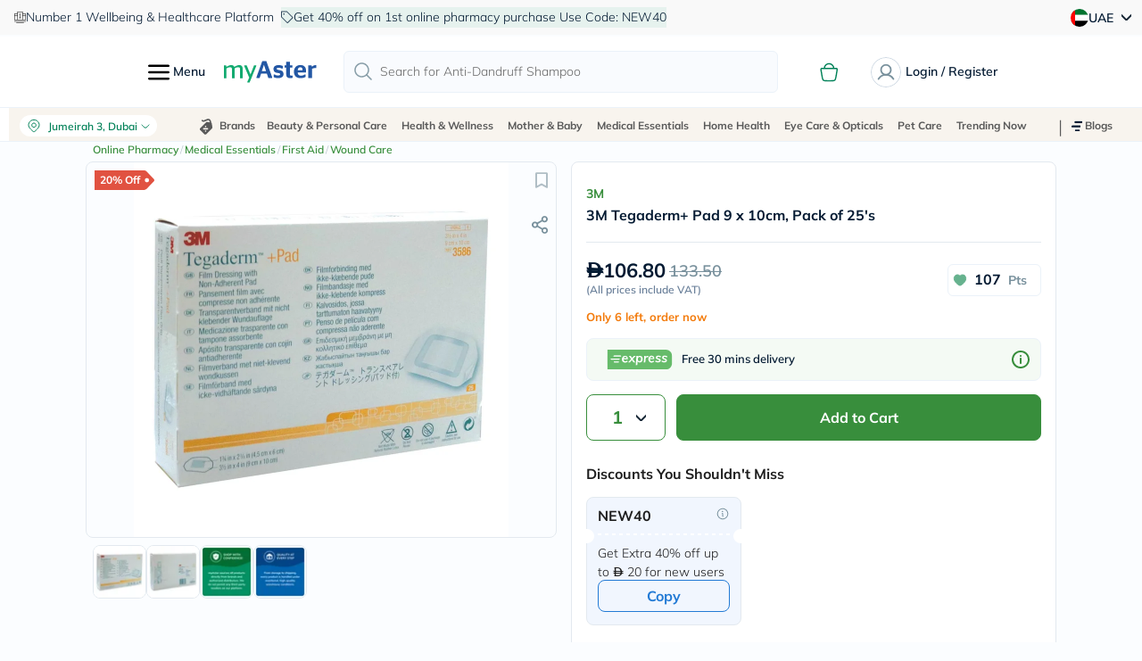

--- FILE ---
content_type: text/html; charset=utf-8
request_url: https://www.myaster.com/en/online-pharmacy/p/3m-tegaderm-pad-9-cm-x-10-cm-25-s/1000184
body_size: 91671
content:
<!DOCTYPE html><html prefix="og:http://ogp.me/ns#" lang="en-AE" dir="ltr"><head><meta charSet="utf-8" data-next-head=""/><meta name="viewport" content=" initial-scale=1, shrink-to-fit=no,minimum-scale=1,maximum-scale=1" data-next-head=""/><title data-next-head="">3M Tegaderm+ Pad 9 x 10cm, Pack of 25&#x27;s - myAster</title><meta name="apple-itunes-app" content="app-id=1562991616, app-argument=https://www.myaster.com/" data-next-head=""/><meta name="facebook-domain-verification" content="r3j289er1aut2ipi5v707kgxw4d0ui" data-next-head=""/><meta name="robots" content="index, follow" data-next-head=""/><meta property="og:image" content="https://media.myaster.com/images/products/1000184/3m-tegaderm-pad-9-x-10cm-pack-of-25s/1000184_1_1mczlve9lyr3udi0.jpg" data-next-head=""/><link rel="canonical" href="https://www.myaster.com/en/online-pharmacy/p/3m-tegaderm-pad-9-x-10cm-pack-of-25s/1000184" data-next-head=""/><meta property="og:image:secure_url" content="https://media.myaster.com/images/products/1000184/3m-tegaderm-pad-9-x-10cm-pack-of-25s/1000184_1_1mczlve9lyr3udi0.jpg" data-next-head=""/><meta property="og:image:type" content="image/png" data-next-head=""/><meta property="og:title" content="3M Tegaderm+ Pad 9 x 10cm, Pack of 25&#x27;s" data-next-head=""/><meta property="og:description" content="&lt;strong&gt;3M Tegaderm+ Pad 9 x 1cm&lt;/strong&gt; Is an all-in-one sterile dressing with a non-adherent absorbent pad bonded to a thin transparent film that provides advanced protection for wounds and surgical incisions by offering a waterproof bacterial and viral barrier while the absorbent pad does not st" data-next-head=""/><meta name="description" content="Buy 3M Tegaderm+ Pad 9 x 10cm, Pack of 25&#x27;s online on myAster UAE. ✓ Best Prices ✓ 60 Mins Free Delivery ✓ Easy Returns ✓ Cash on Delivery. Shop Now." data-next-head=""/><meta name="image" content="https://prodasterdmstorageacc.blob.core.windows.net/static/static_pages/image/share_myaster_logo.png" data-next-head=""/><meta property="og:locale" content="en_AE" data-next-head=""/><meta property="og:type" content="website" data-next-head=""/><meta property="og:url" content="https://www.myaster.com/en/online-pharmacy/p/3m-tegaderm-pad-9-x-10cm-pack-of-25s/1000184" data-next-head=""/><meta property="og:site_name" content="@myaster" data-next-head=""/><meta name="twitter:card" content="Products" data-next-head=""/><meta name="twitter:title" content="3M Tegaderm+ Pad 9 x 10cm, Pack of 25&#x27;s" data-next-head=""/><meta name="twitter:description" content="&lt;strong&gt;3M Tegaderm+ Pad 9 x 1cm&lt;/strong&gt; Is an all-in-one sterile dressing with a non-adherent absorbent pad bonded to a thin transparent film that provides advanced protection for wounds and surgical incisions by offering a waterproof bacterial and viral barrier while the absorbent pad does not st" data-next-head=""/><meta name="twitter:site" content="@myaster" data-next-head=""/><meta name="twitter:image" content="https://media.myaster.com/images/products/1000184/3m-tegaderm-pad-9-x-10cm-pack-of-25s/1000184_1_1mczlve9lyr3udi0.jpg" data-next-head=""/><meta http-equiv="Content-Type" content="text/html; charset=UTF-8" data-next-head=""/><link rel="preload" href="https://media.myaster.com/images/products/1000184/3m-tegaderm-pad-9-x-10cm-pack-of-25s/1000184_1_1mczlve9lyr3udi0.jpg?fit=bounds&amp;width=840" as="image" data-next-head=""/><link rel="dns-prefetch" href="https://www.google-analytics.com" crossorigin="anonymous"/><link rel="dns-prefetch" href="https://www.googletagmanager.com" crossorigin="anonymous"/><link rel="dns-prefetch" href="https://cms-cdn.myaster.com" crossorigin="anonymous"/><link href="p1-cdn.myaster.com" rel="preconnect" crossorigin="anonymous"/><link href="https://sentry.myastertools.com" rel="preconnect" crossorigin="anonymous"/><link href="https://cms-cdn.myaster.com" rel="preconnect" crossorigin="anonymous"/><link data-next-font="" rel="preconnect" href="/" crossorigin="anonymous"/><link rel="preload" href="/_next/static/css/0a3b2715ae03d9de.css" as="style"/><link rel="preload" href="/_next/static/css/6b8ea9e46bbe7360.css" as="style"/><script type="application/ld+json" data-next-head="">{"@context":"https://schema.org","@type":"Organization","name":"myAster","logo":"https://cms-cdn.myaster.com/blobhomecarecms/assets/web-static/AsterLogoEnglish.svg","description":"myAster is one of the UAE's largest and fastest-growing healthcare providers, renowned for its hospitals, clinics, diagnostic centres, and retail and online pharmacies, ensuring comprehensive and trusted care.","url":"https://www.myaster.com/","telephone":"+971-800-700-600","sameAs":["https://www.facebook.com/myasterofficial","https://www.instagram.com/myasterofficial/","https://www.linkedin.com/company/aster-digital-health/","https://twitter.com/myasterofficial","https://www.youtube.com/channel/UCwe395aUR1bHXUdH0T88sGQ"],"department":[{"@type":"MedicalOrganization","name":"Online Pharmacy","url":"https://www.myaster.com/online-pharmacy","description":"Get the wellness & self-care picks you need, when you need them. Order wellness products from top brands in skincare, beauty & more on myAster & get express 30-minute delivery across the UAE."},{"@type":"MedicalOrganization","name":"Consult a Doctor","url":"https://www.myaster.com/doctor-consultation","description":"Your specialist appointment is just a tap away with myAster's doctor consultation services! Book online consultations, connect securely, and receive expert advice and prescriptions, all from the comfort of your home."},{"@type":"MedicalOrganization","name":"Homecare Services","url":"https://www.myaster.com/health-hub","description":"Get Aster's trusted care, right at your doorstep! Avail our curated Homecare services, ranging from IV drips to doctor visits, all from the comfort & convenience of your home."}]}</script><script type="application/ld+json" data-next-head="">{"@context":"https://schema.org/","@type":"Product","name":"3M Tegaderm+ Pad 9 x 10cm, Pack of 25's","sku":"1000184","gtin13":"8711428086928","image":["https://media.myaster.com/images/products/1000184/3m-tegaderm-pad-9-x-10cm-pack-of-25s/1000184_1_1mczlve9lyr3udi0.jpg","https://media.myaster.com/images/products/1000184/3m-tegaderm-pad-9-x-10cm-pack-of-25s/1000184_2.jpg","https://media.myaster.com/images/assets/shop-with-confidence.jpg","https://media.myaster.com/images/assets/quality.jpg"],"description":"<strong>3M Tegaderm+ Pad 9 x 1cm</strong> Is an all-in-one sterile dressing with a non-adherent absorbent pad bonded to a thin transparent film that provides advanced protection for wounds and surgical incisions by offering a waterproof bacterial and viral barrier while the absorbent pad does not stick to the wound.\n ✓ 40% OFF First Order use CODE: NEW40 ✓ 15000+ Products ✓ Same Day Delivery ✓ Express Delivery in Minutes ✓ Cash on Delivery Available ✓ Easy Free Returns","brand":{"@type":"Brand","name":"3M"},"category":"Online Pharmacy > Medical Essentials > First Aid > Wound Care > 3M Tegaderm+ Pad 9 x 10cm, Pack of 25's","offers":{"@type":"Offer","url":"/en/online-pharmacy/p/3m-tegaderm-pad-9-cm-x-10-cm-25-s/1000184","priceCurrency":"AED","price":"106.8","availability":"https://schema.org/InStock","itemCondition":"https://schema.org/NewCondition","seller":{"@type":"Organization","name":"myAster"}},"hasMerchantReturnPolicy":{"@type":"MerchantReturnPolicy","returnPolicyCategory":"https://schema.org/MerchantReturnFiniteReturnWindow","merchantReturnDays":3,"returnMethod":"https://schema.org/ReturnByMail","returnFees":"https://schema.org/FreeReturn","applicableCountry":"AE"}}</script><script type="application/ld+json" data-next-head="">{"@context":"https://schema.org","@graph":[{"@type":"BreadcrumbList","itemListElement":[{"@type":"ListItem","position":1,"name":"Online Pharmacy","item":"https://www.myaster.com/en/online-pharmacy"},{"@type":"ListItem","position":2,"name":"Medical Essentials","item":"https://www.myaster.com/en/online-pharmacy/c/medical-essentials/34318"},{"@type":"ListItem","position":3,"name":"First Aid","item":"https://www.myaster.com/en/online-pharmacy/c/first-aid/34770"},{"@type":"ListItem","position":4,"name":"Wound Care","item":"https://www.myaster.com/en/online-pharmacy/c/wound-care/34773"},{"@type":"ListItem","position":5,"name":"3M Tegaderm+ Pad 9 x 10cm, Pack of 25's","item":"https://www.myaster.com/en/online-pharmacy/p/3m-tegaderm-pad-9-cm-x-10-cm-25-s/1000184"}]}]}</script><link rel="stylesheet" href="/_next/static/css/0a3b2715ae03d9de.css" data-n-g=""/><link rel="stylesheet" href="/_next/static/css/6b8ea9e46bbe7360.css"/><noscript data-n-css=""></noscript><script defer="" noModule="" src="/_next/static/chunks/polyfills-42372ed130431b0a.js"></script><script defer="" src="/_next/static/chunks/7384-4304a89434addd9a.js"></script><script defer="" src="/_next/static/chunks/3038.869da4d438a4d00d.js"></script><script defer="" src="/_next/static/chunks/3036.d94b8020ea58e2a4.js"></script><script defer="" src="/_next/static/chunks/4014.a6f635374ce3dec2.js"></script><script defer="" src="/_next/static/chunks/5973-f6c70739bfd8131f.js"></script><script defer="" src="/_next/static/chunks/2140-2b1767748ae9b942.js"></script><script defer="" src="/_next/static/chunks/1147.2a18b7c1f5f281ac.js"></script><script src="/_next/static/chunks/webpack-8a843bde0e70d3f5.js" defer=""></script><script src="/_next/static/chunks/framework-9c11a99763bd5ab4.js" defer=""></script><script src="/_next/static/chunks/main-8c23d9639efb07ea.js" defer=""></script><script src="/_next/static/chunks/pages/_app-a1089e384549a6ee.js" defer=""></script><script src="/_next/static/chunks/4960-927446bddd331181.js" defer=""></script><script src="/_next/static/chunks/8777-e5f7a23ac70439ea.js" defer=""></script><script src="/_next/static/chunks/5929-78220e035b0e75c6.js" defer=""></script><script src="/_next/static/chunks/6119-2cf07fb1ea59be39.js" defer=""></script><script src="/_next/static/chunks/9265-8bfe1c28c064e6aa.js" defer=""></script><script src="/_next/static/chunks/5066-724be76b562aff61.js" defer=""></script><script src="/_next/static/chunks/pages/%5Blang%5D/online-pharmacy/p/%5B...product%5D-a53d1edb1cdb51ec.js" defer=""></script><script src="/_next/static/mozOZZDj-x9I0VKlkoy1x/_buildManifest.js" defer=""></script><script src="/_next/static/mozOZZDj-x9I0VKlkoy1x/_ssgManifest.js" defer=""></script><style data-styled="" data-styled-version="5.3.11">.evnbVL{width:100%;display:-webkit-box;display:-webkit-flex;display:-ms-flexbox;display:flex;border-bottom:1px solid #ebf2f9 !important;background:#ffffff;height:38px;max-height:38px;line-height:normal;position:absolute;top:121px !important;z-index:2;margin-top:0px;}/*!sc*/
.evnbVL.fixed{top:80px !important;position:fixed;}/*!sc*/
.evnbVL.topZero{margin-top:0px;}/*!sc*/
@media(max-width:820px){.evnbVL{margin-top:4px !important;}.evnbVL.topZero{margin-top:4px !important;}}/*!sc*/
@media(max-width:480px){.evnbVL{margin-top:4px !important;}.evnbVL.topZero{margin-top:4px !important;}.evnbVL.language-address-container{position:static !important;top:166px !important;padding-left:16px;}.evnbVL.language-address-container .borderbrand{padding-top:8px;}.evnbVL.language-address-container .borderbrand{padding-left:0px;}.evnbVL.language-address-container .borderbrand .form-label img{width:18px;height:18px;}.evnbVL.pdpPageHeaderBelow{margin-top:75px !important;}.evnbVL.plpPageHeaderBelow{margin-top:106px !important;}.evnbVL.healthhubAppointmentDetailsPage{margin-top:5px !important;}}/*!sc*/
@media(max-width:380px){.evnbVL{margin-top:4px !important;}.evnbVL.topZero{margin-top:4px !important;}}/*!sc*/
@media(max-width:330px){.evnbVL{margin-top:4px !important;padding-bottom:30px !important;}.evnbVL.topZero{margin-top:4px !important;}}/*!sc*/
.evnbVL .borderbrand-wrapper{width:172px;-webkit-flex-shrink:0;-ms-flex-negative:0;flex-shrink:0;display:-webkit-box;display:-webkit-flex;display:-ms-flexbox;display:flex;-webkit-align-items:center;-webkit-box-align:center;-ms-flex-align:center;align-items:center;}/*!sc*/
.evnbVL .borderbrand{width:auto;height:24px;display:-webkit-box;display:-webkit-flex;display:-ms-flexbox;display:flex;padding:4px 8px;border-radius:34px;background:#ffffff;color:#008158;font-weight:600;font-size:12px;}/*!sc*/
@media(max-width:1024px){.evnbVL .borderbrand{position:relative;left:-7px;}}/*!sc*/
@media (max-width:1000px){.evnbVL .borderbrand{border:none;}}/*!sc*/
.evnbVL .addressWrapper div{-webkit-align-items:center;-webkit-box-align:center;-ms-flex-align:center;align-items:center;}/*!sc*/
@media (min-width:1000px){.evnbVL .addressWrapper{width:-webkit-max-content;width:-moz-max-content;width:max-content;}}/*!sc*/
.evnbVL .container{background-color:#F8F4EE;max-width:100%;}/*!sc*/
@media (max-width:1400px){.evnbVL .container{margin-left:10px;}}/*!sc*/
.evnbVL .form-label{margin:0 4px 0 0;color:#78909C;display:-webkit-box;display:-webkit-flex;display:-ms-flexbox;display:flex;}/*!sc*/
@media(max-width:1024px){.evnbVL .addressWrapper{width:176px;}}/*!sc*/
@media (max-width:1000px){.evnbVL{padding:0 0 40px;}.evnbVL .category-wrapper{display:none;}.evnbVL .addressWrapper{width:400px;}@media (max-width:480px){.evnbVL .addressWrapper{width:-webkit-max-content;width:-moz-max-content;width:max-content;}}}/*!sc*/
@media (max-width:480px){.evnbVL .category-wrapper{display:none;}.evnbVL .container{margin-left:0;}.evnbVL .addressWrapper{padding:0;margin-right:10px;}}/*!sc*/
@media (max-width:360px){.evnbVL .category-wrapper{display:none;}.evnbVL .container{margin-left:0;padding-top:4px;}.evnbVL .addressWrapper{padding:7px 0;margin-right:10px;}}/*!sc*/
.evnbVL .rtl.borderbrand{border:0;border-left:1px solid #ebf2f9;}/*!sc*/
.evnbVL .rtl .addressWrapper{padding:8px 0px 8px 10px;}/*!sc*/
@media (max-width:480px){.evnbVL .rtl .addressWrapper{padding:0;}}/*!sc*/
@media (max-width:360px){.evnbVL .rtl .addressWrapper{padding:7px 0;}}/*!sc*/
.evnbVL .header-below-inner{display:-webkit-box;display:-webkit-flex;display:-ms-flexbox;display:flex;-webkit-align-items:center;-webkit-box-align:center;-ms-flex-align:center;align-items:center;min-height:38px;}/*!sc*/
.evnbVL .location-ellipsis{display:inline-block;max-width:125px;overflow:hidden;text-overflow:ellipsis;white-space:nowrap;margin:0 4px;}/*!sc*/
data-styled.g1[id="HeaderBelowStyled-sc-8c4e938c-0"]{content:"evnbVL,"}/*!sc*/
.jsqilT{display:-webkit-box;display:-webkit-flex;display:-ms-flexbox;display:flex;-webkit-flex-direction:column;-ms-flex-direction:column;flex-direction:column;}/*!sc*/
.jsqilT .form-label{padding:0;margin:0 0 8px 0;font-size:13px !important;font-weight:600;color:#78909C !important;}/*!sc*/
.jsqilT .dropdown .dropdown-toggle{font-size:14px;font-weight:600;text-align:left;color:#031a32;background:#ffffff;border-color:#d0dae4;padding:12px 35px 13px 15px;border-radius:8px;}/*!sc*/
.jsqilT .dropdown .dropdown-toggle:focus{box-shadow:0 0 0;}/*!sc*/
.jsqilT .dropdown .dropdown-toggle::after{width:11px;height:8px;content:'';background:url(/_next/static/media/down_arrow.fd6affc0.svg) no-repeat 50% 50%;margin:0;border:0;position:absolute;top:50%;right:15px;-webkit-transform:translateY(-50%);-ms-transform:translateY(-50%);transform:translateY(-50%);display:-webkit-box;display:-webkit-flex;display:-ms-flexbox;display:flex;}/*!sc*/
.jsqilT .dropdown .dropdown-toggle .user-name{display:block;font-weight:600;font-size:14px;margin-right:5px;text-transform:capitalize;}/*!sc*/
.jsqilT .dropdown .dropdown-menu{min-width:100%;padding:0;}/*!sc*/
.jsqilT .dropdown .dropdown-menu .dropdown-item{font-size:16px;font-weight:600;padding:13px 24px 14px 24px;display:-webkit-box;display:-webkit-flex;display:-ms-flexbox;display:flex;-webkit-align-items:center;-webkit-box-align:center;-ms-flex-align:center;align-items:center;}/*!sc*/
.jsqilT .dropdown .dropdown-menu .dropdown-item:hover{color:#ffffff;background:#1976d2;}/*!sc*/
.jsqilT .dropdown .dropdown-menu .dropdown-menu-item{width:auto;}/*!sc*/
.jsqilT .dropdown .dropdown-menu .dropdown-menu-item:first-child .dropdown-item{border-radius:4px 4px 0 0;}/*!sc*/
.jsqilT .dropdown .dropdown-menu .dropdown-menu-item:last-child .dropdown-item{border-radius:0 0 4px 4px;}/*!sc*/
.jsqilT .dropdown.userDropdown .dropdown-divider{margin:0;}/*!sc*/
.jsqilT .dropdown.userDropdown .dropdown-toggle{font-size:14px;font-weight:600;border:0;background:transparent;padding:0 20px 0 0;}/*!sc*/
.jsqilT .dropdown.userDropdown .dropdown-toggle::after{width:10px;height:10px;content:'';background:url(/_next/static/media/down_arrow.fd6affc0.svg) no-repeat 50% 4px / 9px;margin:0;border:0;position:absolute;top:50%;right:3px;-webkit-transform:translateY(-50%);-ms-transform:translateY(-50%);transform:translateY(-50%);display:-webkit-box;display:-webkit-flex;display:-ms-flexbox;display:flex;}/*!sc*/
.jsqilT .dropdown.userDropdown .dropdown-menu{top:14px !important;}/*!sc*/
.jsqilT .dropdown.userDropdown .dropdown-menu .dropdown-menu-item .dropdown-item{padding:9px 12px;}/*!sc*/
.jsqilT .dropdown.userDropdown .dropdown-menu .dropdown-menu-item .text{font-size:12px;font-weight:600;}/*!sc*/
.jsqilT .dropdown.userDropdown .dropdown-menu .dropdown-menu-item .ic{width:18px;height:18px;border-radius:0;}/*!sc*/
.jsqilT .dropdown.userDropdown .dropdown-menu .dropdown-menu-item .ic > div{width:18px;height:18px;position:relative !important;}/*!sc*/
.jsqilT .dropdown.userDropdown .dropdown-menu:before,.jsqilT .dropdown.userDropdown .dropdown-menu:after{content:'';width:12px;height:8px;position:absolute;border-top:0;}/*!sc*/
.jsqilT .dropdown.userDropdown .dropdown-menu:after{top:-8px;right:20px;border-bottom:8px solid #ffffff;border-right:8px solid transparent;border-left:8px solid transparent;}/*!sc*/
.jsqilT .dropdown.userDropdown .dropdown-menu:before{top:-10px;right:19px;border-bottom:9px solid #d0dae4;border-right:9px solid transparent;border-left:9px solid transparent;}/*!sc*/
.jsqilT .dropdown.plain .dropdown-toggle{font-size:13px;border:0;background:transparent;padding:0 20px 0 0;}/*!sc*/
.jsqilT .dropdown.plain .dropdown-toggle::after{width:10px;height:10px;content:'';background:url(/_next/static/media/down_arrow.fd6affc0.svg) no-repeat 50% 50%;margin:0;border:0;position:absolute;top:50%;right:6px;-webkit-transform:translateY(-50%);-ms-transform:translateY(-50%);transform:translateY(-50%);display:-webkit-box;display:-webkit-flex;display:-ms-flexbox;display:flex;}/*!sc*/
.jsqilT .region{font-size:14px;font-weight:600;line-height:20px;color:#31363c;}/*!sc*/
.jsqilT .language{font-size:12px;font-weight:500;line-height:16px;color:#697F99;}/*!sc*/
.jsqilT.fullWidth{width:100%;}/*!sc*/
.jsqilT.fullWidth .dropdown{width:100%;}/*!sc*/
.jsqilT.fullWidth .dropdown .dropdown-toggle{width:100%;overflow:hidden;text-overflow:ellipsis;}/*!sc*/
.jsqilT.fullWidth .dropdown .dropdown-menu{width:100%;overflow:hidden;text-overflow:ellipsis;}/*!sc*/
.jsqilT.fullWidth .dropdown .dropdown-menu .dropdown-item{width:100%;overflow:hidden;text-overflow:ellipsis;display:block;}/*!sc*/
.jsqilT.epharmacy .dropdown .dropdown-menu .dropdown-item{border-bottom:1px solid #d0dae4;}/*!sc*/
.jsqilT.epharmacy .dropdown .dropdown-menu .dropdown-item:hover{color:#4cac51!important;background:#f4faf4;}/*!sc*/
.jsqilT.epharmacy .dropdown .dropdown-menu .dropdown-item:last-child{border-bottom:0;}/*!sc*/
.jsqilT.appointmentFilter{position:absolute;right:24px;top:15px;}/*!sc*/
.jsqilT.appointmentFilter .dropdown .dropdown-menu{min-width:160px;border-color:#E3E9EF;}/*!sc*/
.jsqilT.appointmentFilter .dropdown .dropdown-menu .dropdown-item{color:#78909C;font-size:14px;padding:7px 10px 8px 10px;}/*!sc*/
.jsqilT.appointmentFilter .dropdown .dropdown-menu .dropdown-item:hover{color:#ffffff;background:#1976d2;}/*!sc*/
.jsqilT.appointmentFilter .dropdown .dropdown-menu .dropdown-item:first-child{border-radius:6px 6px 0 0;}/*!sc*/
.jsqilT.appointmentFilter .dropdown .dropdown-menu .dropdown-item:last-child{border-radius:0 0 6px 6px;}/*!sc*/
.jsqilT.appointmentFilter .dropdown .dropdown-menu .dropdown-item.active{color:#ffffff;background:#1976d2;}/*!sc*/
.jsqilT.appointmentFilter .dropdown .dropdown-toggle{color:#1976d2;font-size:14px;font-weight:600;border-color:transparent;padding:10px 25px 10px 15px;}/*!sc*/
.jsqilT.appointmentFilter .dropdown .dropdown-toggle:hover{border-color:transparent;}/*!sc*/
.jsqilT.appointmentFilter .dropdown .dropdown-toggle::after{right:5px;}/*!sc*/
.jsqilT.monthFilter{position:absolute;right:24px;top:6px;}/*!sc*/
.jsqilT.monthFilter .dropdown .dropdown-menu{min-width:160px;border-color:#E3E9EF;}/*!sc*/
.jsqilT.monthFilter .dropdown .dropdown-menu .dropdown-item{color:#78909C;font-size:14px;padding:7px 10px 8px 10px;}/*!sc*/
.jsqilT.monthFilter .dropdown .dropdown-menu .dropdown-item:hover{color:#ffffff;background:#388e3c;}/*!sc*/
.jsqilT.monthFilter .dropdown .dropdown-menu .dropdown-item:first-child{border-radius:6px 6px 0 0;}/*!sc*/
.jsqilT.monthFilter .dropdown .dropdown-menu .dropdown-item:last-child{border-radius:0 0 6px 6px;}/*!sc*/
.jsqilT.monthFilter .dropdown .dropdown-toggle{color:#388e3c;font-size:14px;font-weight:600;border-color:transparent;padding:10px 25px 10px 15px;}/*!sc*/
.jsqilT.monthFilter .dropdown .dropdown-toggle:hover{border-color:transparent;}/*!sc*/
.jsqilT.monthFilter .dropdown .dropdown-toggle::after{right:5px;}/*!sc*/
.jsqilT.recordFilter{position:absolute;right:24px;top:16px;}/*!sc*/
@media (max-width:567px){.jsqilT.recordFilter{position:static;}}/*!sc*/
.jsqilT.recordFilter .dropdown .dropdown-menu{min-width:160px;border-color:#E3E9EF;}/*!sc*/
.jsqilT.recordFilter .dropdown .dropdown-menu .dropdown-item{color:#78909C;font-size:14px;padding:7px 10px 8px 10px;}/*!sc*/
.jsqilT.recordFilter .dropdown .dropdown-menu .dropdown-item:hover{color:#ffffff;background:#1976d2;}/*!sc*/
.jsqilT.recordFilter .dropdown .dropdown-menu .dropdown-item:first-child{border-radius:6px 6px 0 0;}/*!sc*/
.jsqilT.recordFilter .dropdown .dropdown-menu .dropdown-item:last-child{border-radius:0 0 6px 6px;}/*!sc*/
.jsqilT.recordFilter .dropdown .dropdown-toggle{color:#1976d2;font-size:14px;font-weight:600;border-color:transparent;padding:15px 25px 0px 15px;}/*!sc*/
.jsqilT.recordFilter .dropdown .dropdown-toggle:hover{border-color:transparent;}/*!sc*/
.jsqilT.recordFilter .dropdown .dropdown-toggle::after{background:url(/_next/static/media/down_arrow_blue.1821955c.svg) no-repeat 50% 50%;right:5px;top:27px;}/*!sc*/
.jsqilT .ic-country{width:40px;background-repeat:no-repeat;position:relative;top:6px;}/*!sc*/
.jsqilT .country-text{margin-left:35px;position:relative;top:-5px;}/*!sc*/
.jsqilT .country-dropdown .dropdown-menu{overflow:auto !important;height:300px;border-radius:8px;}/*!sc*/
.jsqilT .country-dropdown .dropdown-menu .dropdown-item{padding:12px 24px 12px 24px;}/*!sc*/
.jsqilT .country-dropdown .dropdown-toggle{border:none;border-bottom:1px solid #d0dae4;box-shadow:none;border-radius:0;padding-bottom:6px;padding-top:8px;padding-left:0px;}/*!sc*/
.jsqilT .dob-dropdown .dropdown-menu{max-height:233px;overflow:auto;}/*!sc*/
.jsqilT .dob-dropdown .dropdown-menu .dropdown-item{padding:8px 24px 8px 24px;}/*!sc*/
.jsqilT .dob-dropdown .grey-text{color:#78909C;}/*!sc*/
@media (max-width:991px){.jsqilT .dropdown-menu .dropdown-menu-item .ic{margin-right:10px;}}/*!sc*/
@media (max-width:767px){.jsqilT .dropdown .dropdown-toggle .user-name{display:none;}}/*!sc*/
@media (max-width:480px){.jsqilT.recordFilter .dropdown-toggle{border-radius:6px;background-color:#f2f8fd;padding:8px 12px !important;color:#1976d2 !important;font-size:15px !important;font-weight:600 !important;width:134px;}.jsqilT.recordFilter .dropdown-toggle::after{position:relative;left:5px;top:3px !important;display:inline-block;-webkit-transform:none;-ms-transform:none;transform:none;}.jsqilT.appointmentFilter .dropdown-toggle{border-radius:6px;background-color:#f2f8fd;padding:8px 12px !important;color:#1976d2 !important;font-size:15px !important;font-weight:600 !important;width:116px;}.jsqilT.appointmentFilter .dropdown-toggle::after{position:relative;left:8px;top:3px !important;display:inline-block;-webkit-transform:none;-ms-transform:none;transform:none;}.jsqilT.monthFilter .dropdown-toggle{border-radius:6px;background-color:rgba(241,250,241,1);padding:8px 12px !important;color:#388e3c !important;font-size:15px !important;font-weight:600 !important;position:absolute;max-width:50%;}.jsqilT.monthFilter .dropdown-toggle::after{position:relative;left:5px;top:3px !important;display:inline-block;-webkit-transform:none;-ms-transform:none;transform:none;background:url(/_next/static/media/ic_down_arrow_green.c380a7a2.svg) no-repeat 50% 50%;}.jsqilT .dropdown .dropdown-toggle .user-name{display:none;}.jsqilT .dropdown.userDropdown{width:34px;height:34px;position:absolute;top:0;left:0;}.jsqilT .dropdown.userDropdown .btn-primary:hover{background:transparent;}.jsqilT .dropdown.userDropdown .dropdown-toggle{width:34px;height:34px;}.jsqilT .dropdown.userDropdown .dropdown-toggle::after{opacity:0;}.jsqilT .dropdown.userDropdown .dropdown-menu:before{right:9px;}.jsqilT .dropdown.userDropdown .dropdown-menu::after{right:10px;}.jsqilT .dropdown-menu .dropdown-menu-item .ic{margin-right:10px;}}/*!sc*/
data-styled.g2[id="DropdownStyled-sc-5f951d7c-0"]{content:"jsqilT,"}/*!sc*/
.jdaUrg .btn{display:-webkit-box;display:-webkit-flex;display:-ms-flexbox;display:flex;-webkit-flex-direction:row;-ms-flex-direction:row;flex-direction:row;-webkit-align-items:center;-webkit-box-align:center;-ms-flex-align:center;align-items:center;-webkit-box-pack:center;-webkit-justify-content:center;-ms-flex-pack:center;justify-content:center;margin-right:0;}/*!sc*/
.jdaUrg .btn.homecare-btn{background-color:rgb(0,129,88);color:rgb(255,255,255);border-color:rgb(0,129,88);}/*!sc*/
.jdaUrg .btn.homecare-btn:hover{background-color:rgb(0,129,88);border-color:rgb(0,129,88);}/*!sc*/
.jdaUrg .btn.btn-sm{font-size:14px;}/*!sc*/
.jdaUrg .btn .left{margin-right:7px;display:-webkit-box;display:-webkit-flex;display:-ms-flexbox;display:flex;}/*!sc*/
.jdaUrg .btn .right{margin-left:10px;display:-webkit-box;display:-webkit-flex;display:-ms-flexbox;display:flex;}/*!sc*/
.jdaUrg .btn .normalIcon{display:-webkit-box;display:-webkit-flex;display:-ms-flexbox;display:flex;}/*!sc*/
.jdaUrg .btn.hasHoverIcon .normalIcon{display:block;}/*!sc*/
.jdaUrg .btn.hasHoverIcon .hoveredIcon{display:none;}/*!sc*/
.jdaUrg .btn.hasHoverIcon:hover .normalIcon{display:none;}/*!sc*/
.jdaUrg .btn.hasHoverIcon:hover .hoveredIcon{display:block;}/*!sc*/
.jdaUrg .button-clicked{-webkit-animation:pulse 0.3s ease-in-out;animation:pulse 0.3s ease-in-out;}/*!sc*/
@-webkit-keyframes pulse{0%{-webkit-transform:scale(1);-ms-transform:scale(1);transform:scale(1);}50%{-webkit-transform:scale(0.95);-ms-transform:scale(0.95);transform:scale(0.95);}100%{-webkit-transform:scale(1);-ms-transform:scale(1);transform:scale(1);}}/*!sc*/
@keyframes pulse{0%{-webkit-transform:scale(1);-ms-transform:scale(1);transform:scale(1);}50%{-webkit-transform:scale(0.95);-ms-transform:scale(0.95);transform:scale(0.95);}100%{-webkit-transform:scale(1);-ms-transform:scale(1);transform:scale(1);}}/*!sc*/
data-styled.g10[id="ButtonBaseStyled-sc-50e8e315-0"]{content:"jdaUrg,"}/*!sc*/
.kmrIuP{width:100%;min-height:80px;display:-webkit-box;display:-webkit-flex;display:-ms-flexbox;display:flex;border-bottom:1px solid #ebf2f9;background:#ffffff;position:fixed;top:41px;left:0;z-index:3;-webkit-transition:top 0.3s ease;transition:top 0.3s ease;-webkit-flex-direction:column;-ms-flex-direction:column;flex-direction:column;}/*!sc*/
.kmrIuP a{color:inherit;-webkit-text-decoration:none;text-decoration:none;}/*!sc*/
.kmrIuP.fixed{top:0;}/*!sc*/
.kmrIuP.hide-header{display:none;}/*!sc*/
.kmrIuP .container{width:100vw;max-width:100vw;padding:16px 10px !important;margin:0 10px;}/*!sc*/
.kmrIuP .content{width:100%;display:-webkit-box;display:-webkit-flex;display:-ms-flexbox;display:flex;-webkit-box-pack:center;-webkit-justify-content:center;-ms-flex-pack:center;justify-content:center;-webkit-align-items:center;-webkit-box-align:center;-ms-flex-align:center;align-items:center;padding:0 !important;}/*!sc*/
.kmrIuP .content .searchBox{margin-right:30px;width:38vw;}/*!sc*/
.kmrIuP .searchGlobalBox input{padding:12px 40px 12px 40px;}/*!sc*/
.kmrIuP .mobileSearchBox{display:none;}/*!sc*/
.kmrIuP .menuButton{cursor:pointer;display:-webkit-box;display:-webkit-flex;display:-ms-flexbox;display:flex;-webkit-align-items:center;-webkit-box-align:center;-ms-flex-align:center;align-items:center;margin:0 20px 0 0;}/*!sc*/
.kmrIuP .menuButton .ic{width:18px;height:18px;display:-webkit-box;display:-webkit-flex;display:-ms-flexbox;display:flex;-webkit-align-items:center;-webkit-box-align:center;-ms-flex-align:center;align-items:center;margin:0 10px 0 0;}/*!sc*/
.kmrIuP .menuButton .ic svg{width:100%;max-height:100%;}/*!sc*/
.kmrIuP .menuButton .ic svg path{-webkit-filter:none;filter:none;}/*!sc*/
.kmrIuP .menuButton .ic.hide{display:none;}/*!sc*/
.kmrIuP .menuButton > .label{font-weight:600;color:#031a32;}/*!sc*/
.kmrIuP .menuButton > .label.hide{display:none;}/*!sc*/
.kmrIuP .logo{width:105px;min-width:105px;height:40px;display:-webkit-box;display:-webkit-flex;display:-ms-flexbox;display:flex;-webkit-align-items:center;-webkit-box-align:center;-ms-flex-align:center;align-items:center;margin:0 30px 0 0;cursor:pointer;}/*!sc*/
.kmrIuP .logo a{display:-webkit-box;display:-webkit-flex;display:-ms-flexbox;display:flex;}/*!sc*/
.kmrIuP .logo img{width:100%;max-height:100%;}/*!sc*/
.kmrIuP .loginSignup{position:relative;display:-webkit-box;display:-webkit-flex;display:-ms-flexbox;display:flex;-webkit-align-items:center;-webkit-box-align:center;-ms-flex-align:center;align-items:center;margin:0 0 0 20px;}/*!sc*/
.kmrIuP .loginSignup .profile_view{display:-webkit-box;display:-webkit-flex;display:-ms-flexbox;display:flex;-webkit-box-pack:justify;-webkit-justify-content:space-between;-ms-flex-pack:justify;justify-content:space-between;-webkit-align-items:center;-webkit-box-align:center;-ms-flex-align:center;align-items:center;}/*!sc*/
.kmrIuP .loginSignup .profile_view .user_ic{margin-left:8px;}/*!sc*/
.kmrIuP .loginSignup .ic{width:34px;display:-webkit-box;display:-webkit-flex;display:-ms-flexbox;display:flex;margin:0 5px 0 0;border-radius:50%;overflow:hidden;}/*!sc*/
.kmrIuP .loginSignup > .label{font-weight:600;white-space:nowrap;}/*!sc*/
.kmrIuP .loginSignup > .label a{color:#031a32;-webkit-text-decoration:none;text-decoration:none;}/*!sc*/
.kmrIuP .loginSignup > .label a:hover{-webkit-text-decoration:underline;text-decoration:underline;}/*!sc*/
.kmrIuP .loginSignup .user-name{max-width:136px;overflow:hidden;text-overflow:ellipsis;}/*!sc*/
.kmrIuP .notificationBox{display:-webkit-box;display:-webkit-flex;display:-ms-flexbox;display:flex;-webkit-align-items:center;-webkit-box-align:center;-ms-flex-align:center;align-items:center;margin:0 0 0 10px;cursor:pointer;position:relative;}/*!sc*/
.kmrIuP .notificationBox .notificationDropdown{position:absolute;z-index:1;}/*!sc*/
.kmrIuP .notificationBox .ic{width:24px;height:24px;position:relative;}/*!sc*/
.kmrIuP .notificationBox .ic img{width:24px;}/*!sc*/
.kmrIuP .notificationBox .ic .dot{width:12px;height:12px;border:2px solid #ffffff;background:#e15241;border-radius:50%;position:absolute;top:-4px;right:-4px;}/*!sc*/
.kmrIuP .notificationBox .ic .badge{width:18px;height:18px;font-size:11px;font-weight:700;color:#ffffff;background:#1976d2;border-radius:50%;display:-webkit-box;display:-webkit-flex;display:-ms-flexbox;display:flex;-webkit-align-items:center;-webkit-box-align:center;-ms-flex-align:center;align-items:center;-webkit-box-pack:center;-webkit-justify-content:center;-ms-flex-pack:center;justify-content:center;position:absolute;top:-7px;right:-7px;}/*!sc*/
.kmrIuP .points{pointer-events:auto;display:-webkit-box;display:-webkit-flex;display:-ms-flexbox;display:flex;-webkit-align-items:center;-webkit-box-align:center;-ms-flex-align:center;align-items:center;-webkit-box-pack:center;-webkit-justify-content:center;-ms-flex-pack:center;justify-content:center;font-weight:700;font-size:11px;height:32px;padding:2px 6px;border:1px solid #E7E7E7;border-radius:4px;background:#ffffff;color:#595959;}/*!sc*/
.kmrIuP .pointBox{display:-webkit-box;display:-webkit-flex;display:-ms-flexbox;display:flex;-webkit-align-items:center;-webkit-box-align:center;-ms-flex-align:center;align-items:center;margin:0 0 0 30px;position:relative;}/*!sc*/
.kmrIuP .pointBox .ic{width:34px;height:34px;margin:0 8px 0 0;background:#B9811C20;background-repeat:no-repeat;background-position:50% 50%;background-size:18px;border-radius:50%;display:-webkit-box;display:-webkit-flex;display:-ms-flexbox;display:flex;-webkit-box-pack:centner;-webkit-justify-content:centner;-ms-flex-pack:centner;justify-content:centner;-webkit-align-items:center;-webkit-box-align:center;-ms-flex-align:center;align-items:center;}/*!sc*/
.kmrIuP .pointBox .ic > div{margin:0 auto !important;}/*!sc*/
.kmrIuP .pointBox .ic-secure{width:78px;height:28px;margin:0 8px 0 0;background-repeat:no-repeat;}/*!sc*/
.kmrIuP .pointBox .value{font-size:16px;font-weight:700;line-height:100%;color:#B9811C;}/*!sc*/
.kmrIuP .pointBox .label{font-size:11px;font-weight:600;line-height:100%;color:#78909C;}/*!sc*/
.kmrIuP .cartBox{display:-webkit-box;display:-webkit-flex;display:-ms-flexbox;display:flex;-webkit-align-items:center;-webkit-box-align:center;-ms-flex-align:center;align-items:center;margin:0 15px;cursor:pointer;position:relative;}/*!sc*/
.kmrIuP .cartBox .ic{width:24px;height:24px;position:relative;}/*!sc*/
.kmrIuP .cartBox .ic img{width:24px;}/*!sc*/
.kmrIuP .cartBox .ic .badge{width:16px;height:16px;font-size:10px;font-weight:700;color:#ffffff;background:#CC3229;border-radius:24px;display:-webkit-box;display:-webkit-flex;display:-ms-flexbox;display:flex;-webkit-align-items:center;-webkit-box-align:center;-ms-flex-align:center;align-items:center;-webkit-box-pack:center;-webkit-justify-content:center;-ms-flex-pack:center;justify-content:center;position:absolute;top:-6px;right:-6px;}/*!sc*/
.kmrIuP .cartBox.cartWobble{-webkit-animation:Comqj 1s ease infinite;animation:Comqj 1s ease infinite;}/*!sc*/
.kmrIuP .notification-scroll .nContent{max-height:calc(100vh - 207px);overflow:auto;}/*!sc*/
.kmrIuP .avtarName{overflow:hidden;background:#E6F2EE!important;color:#595959!important;font-size:14px;text-align:center;border-radius:50%;width:36px;height:36px;font-weight:700;display:-webkit-box;display:-webkit-flex;display:-ms-flexbox;display:flex;-webkit-align-items:center;-webkit-box-align:center;-ms-flex-align:center;align-items:center;-webkit-box-pack:center;-webkit-justify-content:center;-ms-flex-pack:center;justify-content:center;line-height:normal;}/*!sc*/
.kmrIuP .securePoints{max-width:100px;display:-webkit-box;display:-webkit-flex;display:-ms-flexbox;display:flex;-webkit-align-items:center;-webkit-box-align:center;-ms-flex-align:center;align-items:center;-webkit-box-pack:center;-webkit-justify-content:center;-ms-flex-pack:center;justify-content:center;gap:5px;pointer-events:auto;font-weight:700;font-size:11px;padding:2px 10px;border:1px solid rgb(231,231,231);border-radius:4px;background:rgb(255,255,255);color:rgb(89,89,89);}/*!sc*/
.kmrIuP .securePoints a:first-child{width:16px;margin-top:4px;}/*!sc*/
.kmrIuP .securePoints .details{display:-webkit-box;display:-webkit-flex;display:-ms-flexbox;display:flex;-webkit-align-items:center;-webkit-box-align:center;-ms-flex-align:center;align-items:center;}/*!sc*/
@media (max-width:820px){.kmrIuP{top:40px;min-height:75px;max-height:75px;}.kmrIuP:not(.fixed) .container{padding:0px 16px 10px 16px !important;margin:0 !important;}.kmrIuP.fixed{min-height:75px !important;max-height:75px !important;}.kmrIuP.fixed .container{padding:10px 16px 0px 16px !important;margin:10px 0 0 0 !important;}.kmrIuP .notificationBox .notificationDropdown{position:absolute;z-index:3;}.kmrIuP .container{padding:0;}.kmrIuP .content{-webkit-box-pack:start;-webkit-justify-content:flex-start;-ms-flex-pack:start;justify-content:flex-start;}.kmrIuP .content .searchBox{display:none;}.kmrIuP .menuButton{margin:0 15px 0 0;}.kmrIuP .menuButton .ic{margin-right:0;}.kmrIuP .menuButton .label{display:none;}.kmrIuP .logo{margin:0 auto 0 0;}.kmrIuP .notificationBox{margin:0 0 0 auto;}.kmrIuP .mobileSearchBox{display:-webkit-box;display:-webkit-flex;display:-ms-flexbox;display:flex;background:linear-gradient(to bottom right,#ffffff,#e0e0e0);box-shadow:0 14px 16px rgba(0,0,0,0.1),0 10px 15px rgba(0,0,0,0.1),margin:10px 0 0 0;-webkit-align-items:center;-webkit-box-align:center;-ms-flex-align:center;align-items:center;gap:16px;}.kmrIuP .mobileSearchBox .searchBoxWrapper{border:1px solid #E7E7E7;border-radius:8px;width:100%;background-color:#F7F9FA;}.kmrIuP .mobileSearchBox .searchBoxWrapper input{padding:10px 40px;font-size:15px;background:#f9fbfe;border:1px solid #d0dae4;}.kmrIuP .mobileSearchBox .searchBoxWrapper input::-webkit-input-placeholder{color:#889EA8;}.kmrIuP .mobileSearchBox .searchBoxWrapper input::-moz-placeholder{color:#889EA8;}.kmrIuP .mobileSearchBox .searchBoxWrapper input:-ms-input-placeholder{color:#889EA8;}.kmrIuP .mobileSearchBox .searchBoxWrapper input::placeholder{color:#889EA8;}.kmrIuP .mobileSearchBox .searchBoxWrapper .icSearch{width:16px;height:16px;}.kmrIuP .mobileSearchBox .searchBoxWrapper .icSearch img{width:16px;height:16px;}.kmrIuP .mobileSearchBox .backArrowIcon{cursor:pointer;}.kmrIuP .loginSignup{margin:0 0 0 10px;}.kmrIuP .loginSignup .ic{margin:0;}.kmrIuP .loginSignup .user-name{margin-left:10px;}.kmrIuP .loginSignup .label{display:none;}.kmrIuP .pointBox{margin:0 0 0 15px;}.kmrIuP .pointBox .ic{margin:0;}.kmrIuP .pointBox .details{display:none;}.kmrIuP .cartBox{margin:0 15px 0 15px;}}/*!sc*/
@media (max-width:767px){.kmrIuP.topZero{top:0;}.kmrIuP .notificationBox .notificationDropdown{position:absolute;z-index:3;right:-150px;-webkit-transform:translateX(0);-ms-transform:translateX(0);transform:translateX(0);}.kmrIuP .notificationBox .notificationDropdown::before{right:149px;}.kmrIuP .notificationBox .notificationDropdown::after{right:150px;}.kmrIuP .pointBox .ic-secure{display:none;}}/*!sc*/
@media (max-width:480px){.kmrIuP .notification-scroll .nContent{max-height:calc(100vh - 243px);overflow:auto;}.kmrIuP .notificationBox .notificationDropdown{min-width:345px;max-width:345px;}.kmrIuP.mobilePDPHeader{z-index:10;top:0px !important;max-height:100px;}.kmrIuP.mobilePDPHeader.isPLPPage .container{padding:6px 16px 10px 16px !important;}.kmrIuP.mobilePDPHeader .mobileSearchBox{margin-right:10px !important;-webkit-box-pack:end;-webkit-justify-content:flex-end;-ms-flex-pack:end;justify-content:flex-end;-webkit-align-items:center;-webkit-box-align:center;-ms-flex-align:center;align-items:center;gap:12px;}.kmrIuP.mobilePDPHeader .mobileSearchBox .searchBoxWrapper{border:1px solid #E7E7E7;border-radius:8px;width:90%;background-color:#F7F9FA;}.kmrIuP.mobilePDPHeader .mobileSearchBox .searchBoxWrapper input{padding:12px 40px;font-size:15px;}.kmrIuP.mobilePDPHeader .mobileSearchBox .backArrowIcon{cursor:pointer;}.kmrIuP.mobilePDPHeader.isPLPPage{max-height:120px;}.kmrIuP.mobilePDPHeader.isPLPPage .mobileSearchBox{-webkit-box-pack:start;-webkit-justify-content:flex-start;-ms-flex-pack:start;justify-content:flex-start;-webkit-flex-direction:column;-ms-flex-direction:column;flex-direction:column;}.kmrIuP.mobilePDPHeader.isPLPPage .mobileSearchBox .searchBoxWrapper,.kmrIuP.mobilePDPHeader.isPLPPage .mobileSearchBox .backArrowIcon{width:100%;}.kmrIuP.mobilePDPHeader.isPLPPage .mobileSearchBox .backArrowIcon{display:-webkit-box;display:-webkit-flex;display:-ms-flexbox;display:flex;gap:16px;-webkit-align-items:center;-webkit-box-align:center;-ms-flex-align:center;align-items:center;}.kmrIuP.mobilePDPHeader.isPLPPage .mobileSearchBox .backArrowIcon img{width:20px;height:20px;}.kmrIuP.mobilePDPHeader.isPLPPage .mobileSearchBox .backArrowIcon .pageTitle{font-size:18px;font-weight:700;line-height:24px;}.kmrIuP.mobilePDPHeader.isPLPPage .mobileSearchBox .search_lense{position:absolute;top:30%;right:5%;width:24px;height:24px;}.kmrIuP.mobilePDPHeader.isPDPPage .container{padding:10px !important;margin:0px;}.kmrIuP.mobilePDPHeader.isPDPPage .backArrowIcon img{width:24px;height:24px;}}/*!sc*/
@media (max-width:380px){.kmrIuP .logo{width:80px;height:23px;}.kmrIuP .logo > div{width:80px;height:23px;}.kmrIuP .menuButton .ic{width:15px;height:15px;}.kmrIuP .loginSignup{margin-left:12px;}.kmrIuP .loginSignup .ic{width:30px;}.kmrIuP .notificationBox .ic{width:16px;height:16px;}.kmrIuP .cartBox{margin-left:12px;}.kmrIuP .cartBox .ic{width:16px;height:16px;}.kmrIuP .cartBox .ic .badge{width:18px;height:18px;font-size:10px;top:-10px;right:-10px;background:#CC3229;}.kmrIuP .pointBox{margin-left:12px;}.kmrIuP .pointBox .ic{width:30px;height:30px;}}/*!sc*/
.kmrIuP.rtl .content .menuButton{margin:0 0 0 30px;}/*!sc*/
@media (max-width:820px){.kmrIuP.rtl .content .menuButton{margin:0 0 0 15px;}}/*!sc*/
.kmrIuP.rtl .content .menuButton .ic{margin:0 0px 0 10px;}/*!sc*/
.kmrIuP.rtl .content .logo{margin:0 0 0 15px;}/*!sc*/
.kmrIuP.rtl .backArrowIcon{-webkit-transform:scaleX(-1);-ms-transform:scaleX(-1);transform:scaleX(-1);}/*!sc*/
data-styled.g14[id="HeaderStyled-sc-bc842604-0"]{content:"kmrIuP,"}/*!sc*/
.ceZiSi{display:-webkit-box;display:-webkit-flex;display:-ms-flexbox;display:flex;gap:8px;}/*!sc*/
.ceZiSi .country-dropdown .dropdown-toggle{width:auto !important;border:none;padding:0;background:transparent !important;padding-right:20px;}/*!sc*/
.ceZiSi .country-dropdown .dropdown-toggle::after{left:auto;right:0px;}/*!sc*/
.ceZiSi .country-dropdown .dropdown-toggle .ic{width:20px;height:20px;border-radius:50%;overflow:hidden;margin:0px;}/*!sc*/
.ceZiSi .country-dropdown .dropdown-menu{border-color:#E5EDF9 !important;box-shadow:0px 8px 32px 0px #0000001F;width:auto !important;height:auto !important;max-height:160px !important;}/*!sc*/
.ceZiSi .country-dropdown .dropdown-menu .dropdown-menu-item .dropdown-item{padding:16px !important;}/*!sc*/
.ceZiSi .country-dropdown .dropdown-menu .dropdown-menu-item .dropdown-item .ic{width:32px;height:32px;border-radius:50%;overflow:hidden;margin:0;}/*!sc*/
.ceZiSi .country-dropdown.rtl .dropdown-toggle{padding:0 0 0 20px;}/*!sc*/
.ceZiSi .country-dropdown.rtl .dropdown-toggle::after{left:0px;right:auto;}/*!sc*/
.ceZiSi .lang-separator{color:#697F99;line-height:20px;font-weight:600;font-size:16px;}/*!sc*/
.ceZiSi .lang-selector{color:#388E3C;font-weight:600;font-size:12px;line-height:20px;cursor:pointer;}/*!sc*/
.ceZiSi.rtl{-webkit-flex-direction:row-reverse;-ms-flex-direction:row-reverse;flex-direction:row-reverse;}/*!sc*/
@media (max-width:480px){.ceZiSi{position:relative;}.ceZiSi.rtl .dropdown-toggle::after{left:0% !important;right:auto;}}/*!sc*/
@media (max-width:390px){.ceZiSi{position:relative;}.ceZiSi.rtl .dropdown-toggle::after{right:auto;}}/*!sc*/
data-styled.g15[id="RegionLanguageSwitcherStyled-sc-6da037cc-0"]{content:"ceZiSi,"}/*!sc*/
@font-face{font-family:'MulishCustom';src:url('https://images.myaster.com/static/font/Mulish-Regular.ttf') format('truetype');font-weight:400;font-style:normal;font-display:swap;}/*!sc*/
@font-face{font-family:'MulishCustom-B';src:url('https://images.myaster.com/static/font/Mulish-Bold.ttf') format('truetype');font-weight:700;font-style:normal;font-display:swap;}/*!sc*/
@font-face{font-family:'MulishCustom-L';src:url('https://images.myaster.com/static/font/Mulish-Light.ttf') format('truetype');font-weight:700;font-style:normal;font-display:swap;}/*!sc*/
.carousel-control-prev,.carousel-control-next{-webkit-text-decoration:none;text-decoration:none;color:white;font-size:1.25rem;}/*!sc*/
*{padding:0;margin:0;box-sizing:border-box;outline:none;}/*!sc*/
*::before,*::after{box-sizing:border-box;}/*!sc*/
html{-webkit-scroll-behavior:auto !important;-moz-scroll-behavior:auto !important;-ms-scroll-behavior:auto !important;scroll-behavior:auto !important;}/*!sc*/
body{font-family:'Mulish','Arial',Segoe UI,helvetica,verdana,sans-serif;font-size:14px;font-weight:400;color:#031a32;background:#fbfdff;}/*!sc*/
body .package_details_page .price-and-booking-container .btn.btn-success:hover{background:#388e3c !important;border-color:#388e3c !important;}/*!sc*/
.noDesktop{display:none !important;}/*!sc*/
.font-semi{font-weight:600;}/*!sc*/
.font-bold{font-weight:700;}/*!sc*/
.pageContent{width:100%;padding-top:116px;padding-bottom:40px;}/*!sc*/
@media (max-width:480px){.pageContent{padding-top:0px!important;padding-bottom:74px !important;}}/*!sc*/
.pageContent.bg-grey{background-color:#fbfdff;}/*!sc*/
.pageContent.no-scroll{max-height:100vh;overflow:hidden;}/*!sc*/
input::-webkit-placeholder,input::-webkit-input-placeholder{color:#78909C;}/*!sc*/
input::-webkit-placeholder,input::-moz-placeholder{color:#78909C;}/*!sc*/
input::-webkit-placeholder,input:-ms-input-placeholder{color:#78909C;}/*!sc*/
input::-webkit-placeholder,input::placeholder{color:#78909C;}/*!sc*/
input::-webkit-outer-spin-button,input::-webkit-inner-spin-button{margin:0;}/*!sc*/
.form-control:disabled{background-color:#ffffff;cursor:not-allowed;}/*!sc*/
.container{max-width:1112px;}/*!sc*/
.checkout{display:none;}/*!sc*/
.okay-cta{color:#388e3c;font-size:15px;font-weight:700;padding:8px 0 0 0;cursor:pointer;}/*!sc*/
.payment-sidebar-wrapper{overflow-x:hidden !important;}/*!sc*/
.payment-sidebar-wrapper .rightBarDialogStyled .modal-content .modal-body{overflow-x:hidden !important;}/*!sc*/
.payment-sidebar-wrapper .rightBarDialogStyled .modal-content .modal-body .checkoutWrapper{border:0px;padding:16px;}/*!sc*/
.payment-sidebar-wrapper .rightBarDialogStyled .modal-content .modal-body .checkoutWrapper .checkoutDetailWrapper{padding:0px;}/*!sc*/
.payment-sidebar-wrapper .rightBarDialogStyled .modal-content .modal-body .checkoutWrapper .checkoutDetailWrapper .checkoutPayment{max-width:420px;min-width:420px;}/*!sc*/
.payment-sidebar-wrapper .rightBarDialogStyled .modal-content .modal-body .checkoutWrapper .checkoutDetailWrapper .checkoutPayment .title-wrapper .list-group .list-group-item-primary{border-color:#dee2e6 !important;}/*!sc*/
.payment-sidebar-wrapper .rightBarDialogStyled .modal-content .modal-body .checkoutWrapper .checkoutDetailWrapper .checkoutPayment .title-wrapper .form-label{color:#031a32 !important;font-size:16px;font-weight:700;line-height:20px;}/*!sc*/
@media (max-width:440px){.payment-sidebar-wrapper .rightBarDialogStyled .modal-content .modal-body .checkoutWrapper .checkoutDetailWrapper .checkoutPayment{max-width:392px;min-width:392px;}}/*!sc*/
@media (max-width:375px){.payment-sidebar-wrapper .rightBarDialogStyled .modal-content .modal-body .checkoutWrapper .checkoutDetailWrapper .checkoutPayment{max-width:390px;min-width:390px;}}/*!sc*/
.recordDetailsWrapper{overflow-y:hidden !important;}/*!sc*/
.recordDetailsWrapper .modal-dialog .modal-content .modal-body .record-wrapper{padding:24px;margin-bottom:25px;}/*!sc*/
.recordDetailsWrapper .modal-dialog .modal-content .modal-body .record-wrapper .vitalsSign{display:-webkit-box;display:-webkit-flex;display:-ms-flexbox;display:flex;}/*!sc*/
.recordDetailsWrapper .modal-dialog .modal-content .modal-body .record-wrapper .vitalsSign .sign{border-bottom:1px solid #d0dae4;}/*!sc*/
.recordDetailsWrapper .modal-dialog .modal-content .modal-body .record-wrapper .vitalsSign .sign .signs{border-left:1px solid #d0dae4;color:#607285;border-bottom:0px;margin-top:19px;font-size:14px;line-height:18px;height:25px;padding-left:10px;text-align:center;width:32px;}/*!sc*/
.recordDetailsWrapper .modal-dialog .modal-content .modal-body .record-wrapper .bloodPressure{display:-webkit-box;display:-webkit-flex;display:-ms-flexbox;display:flex;-webkit-flex-direction:column;-ms-flex-direction:column;flex-direction:column;}/*!sc*/
.recordDetailsWrapper .modal-dialog .modal-content .modal-body .record-wrapper .bloodPressure .vitalsSign{display:-webkit-box;display:-webkit-flex;display:-ms-flexbox;display:flex;}/*!sc*/
.recordDetailsWrapper .modal-dialog .modal-content .modal-body .record-wrapper .bloodPressure .vitalsSign .sign{border-bottom:1px solid #d0dae4;}/*!sc*/
.recordDetailsWrapper .modal-dialog .modal-content .modal-body .record-wrapper .bloodPressure .vitalsSign .sign .signs{border-left:1px solid #d0dae4;color:#607285;border-bottom:0px;margin-top:19px;font-size:14px;line-height:18px;height:25px;padding-left:10px;text-align:center;}/*!sc*/
.recordDetailsWrapper .modal-dialog .modal-content .modal-body .record-wrapper .bloodPressure .vitalsSign .sign .signs .diastolic{width:60px;}/*!sc*/
.recordDetailsWrapper .modal-dialog .modal-content .modal-body .record-wrapper .bloodPressure .diagonal_line{border-left:1px solid #b0bec5;width:5px;height:23px;margin:20px 0px 0px 3px;padding:0px;-webkit-transform:rotate(18deg);-ms-transform:rotate(18deg);transform:rotate(18deg);}/*!sc*/
.recordDetailsWrapper .modal-dialog .modal-content .modal-body .record-wrapper .vitalSign .inputField{padding-bottom:20px !important;color:black;}/*!sc*/
.recordDetailsWrapper .modal-dialog .modal-content .modal-body .record-wrapper .vitalSign .inputField:focus-visible{border-color:#E3E9EF !important;outline:0;-webkit-box-shadow:none;box-shadow:none;}/*!sc*/
.recordDetailsWrapper .modal-dialog .modal-content .modal-body .record-wrapper h2{font-size:13px;font-weight:600;line-height:16px;color:#78909C;margin-bottom:0px;}/*!sc*/
.recordDetailsWrapper .modal-dialog .modal-content .modal-body .record-wrapper h2 span{font-weight:400;font-size:14px;line-height:18px;color:#78909C;}/*!sc*/
.recordDetailsWrapper .modal-dialog .modal-content .modal-body .header{font-weight:500;font-size:16px;line-height:20px;color:#031a32;}/*!sc*/
.recordDetailsWrapper .modal-dialog .modal-content .modal-body .header span{font-weight:600;font-size:14px;line-height:18px;color:#78909C;}/*!sc*/
.recordDetailsWrapper .modal-dialog .modal-content .modal-body .form-label{font-weight:600;font-size:17px;line-height:21px;color:#78909C;margin:0px;}/*!sc*/
.recordDetailsWrapper .modal-dialog .modal-content .modal-body .form-text{display:block;font-weight:600;font-size:14px;line-height:18px;color:#78909C;margin:0px 0px 9px 0px;}/*!sc*/
.recordDetailsWrapper .modal-dialog .modal-content .modal-body h2{font-weight:600;font-size:13px;line-height:16px;color:#78909C;margin-bottom:11px;}/*!sc*/
.recordDetailsWrapper .modal-dialog .modal-content .modal-body h2 span{font-weight:400;font-size:14px;line-height:18px;color:#78909C;}/*!sc*/
.recordDetailsWrapper .modal-dialog .modal-content .modal-body .invalid-feedback{font-size:16px;font-weight:600;padding-left:25px;background:url(/_next/static/media/ic_pending_red.e4b54990.svg) no-repeat 0 4px / 18px;color:#e15241;}/*!sc*/
.recordDetailsWrapper .modal-dialog .modal-content .modal-body .group-wrapper{position:relative;width:178px;margin:0px;}/*!sc*/
.recordDetailsWrapper .modal-dialog .modal-content .modal-body .group-wrapper .element-wrapper{background:#ffffff;border:1px solid #e3e9ef;box-sizing:border-box;border-radius:8px;width:178px;height:56px;}/*!sc*/
.recordDetailsWrapper .modal-dialog .modal-content .modal-body .group-wrapper .element-wrapper input[type='text']{border:0px solid #ffffff;width:108px;height:56px;background-color:transparent;}/*!sc*/
.recordDetailsWrapper .modal-dialog .modal-content .modal-body .group-wrapper .element-wrapper input[type='text']:focus{box-shadow:none;}/*!sc*/
.recordDetailsWrapper .modal-dialog .modal-content .modal-body .group-wrapper .element-overlay{position:absolute;width:70px;height:56px;right:0px;top:0px;background:#ebf2f9;border:1px solid #e3e9ef;box-sizing:border-box;border-radius:0px 8px 8px 0px;font-weight:600;font-size:16px;line-height:56px;text-align:center;color:#78909C;}/*!sc*/
.recordDetailsWrapper .modal-dialog .modal-content .modal-body .group-wrapper.is-invalid .element-wrapper{border-color:#e15241;}/*!sc*/
.recordDetailsWrapper .modal-dialog .modal-content .modal-body .group-wrapper.is-invalid .element-overlay{border-color:#e15241;border-left:1px solid #e3e9ef;}/*!sc*/
.recordDetailsWrapper .modal-dialog .modal-content .modal-body .group-wrapper .divider{position:absolute;right:-18px;top:15px;}/*!sc*/
.recordDetailsWrapper .modal-dialog .modal-content .sm_waitingrm_wrapper{padding:0px 20px 20px 20px;margin-bottom:30px;}/*!sc*/
.recordDetailsWrapper .modal-dialog .modal-content .sm_waitingrm_wrapper .vitalsDisclaimer{display:-webkit-box;display:-webkit-flex;display:-ms-flexbox;display:flex;-webkit-flex-direction:row;-ms-flex-direction:row;flex-direction:row;padding:12px 8px;margin:12px 0px 0px 0px;height:auto;background-color:#f2f8fd;border-radius:8px;}/*!sc*/
.recordDetailsWrapper .modal-dialog .modal-content .sm_waitingrm_wrapper .vitalsDisclaimer .vitalsDisclaimerText{margin-left:8px;font-size:14px;line-height:18px;font-weight:400;color:#78909C;}/*!sc*/
.recordDetailsWrapper .modal-dialog .modal-content .sm_waitingrm_wrapper h2{font-size:13px;font-weight:600;line-height:16px;color:#78909C;margin-bottom:0px;}/*!sc*/
.recordDetailsWrapper .modal-dialog .modal-content .sm_waitingrm_wrapper h2 span{font-weight:400;font-size:14px;line-height:18px;color:#78909C;}/*!sc*/
.recordDetailsWrapper .modal-dialog .modal-content .sm_waitingrm_wrapper .vitalsSign{display:-webkit-box;display:-webkit-flex;display:-ms-flexbox;display:flex;margin-top:20px;}/*!sc*/
.recordDetailsWrapper .modal-dialog .modal-content .sm_waitingrm_wrapper .vitalsSign .sign{border-bottom:1px solid #d0dae4;}/*!sc*/
.recordDetailsWrapper .modal-dialog .modal-content .sm_waitingrm_wrapper .vitalsSign .sign .signs{border-left:1px solid #d0dae4;color:#607285;border-bottom:0px;margin-top:19px;font-size:14px;line-height:18px;height:25px;padding-left:10px;text-align:center;width:32px;}/*!sc*/
.recordDetailsWrapper .modal-dialog .modal-content .sm_waitingrm_wrapper .bloodPressure{display:-webkit-box;display:-webkit-flex;display:-ms-flexbox;display:flex;-webkit-flex-direction:column;-ms-flex-direction:column;flex-direction:column;}/*!sc*/
.recordDetailsWrapper .modal-dialog .modal-content .sm_waitingrm_wrapper .bloodPressure .blood-wrapper{width:490px;}/*!sc*/
.recordDetailsWrapper .modal-dialog .modal-content .sm_waitingrm_wrapper .bloodPressure .vitalsSign{display:-webkit-box;display:-webkit-flex;display:-ms-flexbox;display:flex;}/*!sc*/
.recordDetailsWrapper .modal-dialog .modal-content .sm_waitingrm_wrapper .bloodPressure .vitalsSign .sign{border-bottom:1px solid #d0dae4;}/*!sc*/
.recordDetailsWrapper .modal-dialog .modal-content .sm_waitingrm_wrapper .bloodPressure .vitalsSign .sign .signs{border-left:1px solid #d0dae4;color:#607285;border-bottom:0px;margin-top:19px;font-size:14px;line-height:18px;height:25px;padding-left:10px;text-align:center;}/*!sc*/
.recordDetailsWrapper .modal-dialog .modal-content .sm_waitingrm_wrapper .bloodPressure .vitalsSign .sign .signs .diastolic{width:60px;}/*!sc*/
.recordDetailsWrapper .modal-dialog .modal-content .sm_waitingrm_wrapper .bloodPressure .diagonal_line{border-left:1px solid #b0bec5;width:5px;height:33px;margin:6px 0px 0px 3px;padding:0px;-webkit-transform:rotate(18deg);-ms-transform:rotate(18deg);transform:rotate(18deg);}/*!sc*/
.recordDetailsWrapper .modal-dialog .modal-content .sm_waitingrm_wrapper .vitalSign .inputField{padding-bottom:20px !important;color:black;}/*!sc*/
.recordDetailsWrapper .modal-dialog .modal-content .sm_waitingrm_wrapper .vitalSign .inputField:focus-visible{border-color:#E3E9EF !important;outline:0;-webkit-box-shadow:none;box-shadow:none;}/*!sc*/
.recordDetailsWrapper .modal-dialog .modal-content .header{font-weight:600;font-size:14px;line-height:20px;color:#031a32;}/*!sc*/
.recordDetailsWrapper .modal-dialog .modal-content .header span{font-weight:600;font-size:14px;line-height:18px;color:#78909C;}/*!sc*/
.recordDetailsWrapper .modal-dialog .modal-content .form-label{font-weight:600;font-size:17px;line-height:21px;color:#031a32;margin:0px;}/*!sc*/
.recordDetailsWrapper .modal-dialog .modal-content .form-text{display:block;font-weight:600;font-size:14px;line-height:18px;color:#78909C !important;margin:0px 0px 9px 0px;}/*!sc*/
.recordDetailsWrapper .modal-dialog .modal-content h2{font-weight:700;font-size:17px;line-height:21px;color:#031a32;margin-bottom:8px;}/*!sc*/
.recordDetailsWrapper .modal-dialog .modal-content .sm_weight{margin-top:24px !important;}/*!sc*/
.recordDetailsWrapper .modal-dialog .modal-content .border-bottom{border-bottom:none !important;}/*!sc*/
.recordDetailsWrapper .modal-dialog .modal-content .invalid-feedback{font-size:16px;font-weight:600;padding-left:25px;background:url(/_next/static/media/ic_pending_red.e4b54990.svg) no-repeat 0 4px / 18px;color:#e15241;}/*!sc*/
.recordDetailsWrapper .modal-dialog .modal-content .group-wrapper{position:relative;width:100%;margin:0px;}/*!sc*/
.recordDetailsWrapper .modal-dialog .modal-content .group-wrapper .element-wrapper{background:#ffffff;border:1px solid #e3e9ef;box-sizing:border-box;border-radius:8px;width:100%;height:56px;}/*!sc*/
.recordDetailsWrapper .modal-dialog .modal-content .group-wrapper .element-wrapper input[type='text']{border:0px solid #ffffff;width:100%;height:56px;background-color:transparent;}/*!sc*/
.recordDetailsWrapper .modal-dialog .modal-content .group-wrapper .element-wrapper input[type='text']:focus{box-shadow:none;}/*!sc*/
.recordDetailsWrapper .modal-dialog .modal-content .group-wrapper .element-overlay{position:absolute;width:70px;height:56px;right:0px;top:0px;background:#ebf2f9;border:1px solid #e3e9ef;box-sizing:border-box;border-radius:0px 8px 8px 0px;font-weight:600;font-size:16px;line-height:56px;text-align:center;color:#78909C;}/*!sc*/
.recordDetailsWrapper .modal-dialog .modal-content .group-wrapper.is-invalid .element-wrapper{border-color:#e15241;}/*!sc*/
.recordDetailsWrapper .modal-dialog .modal-content .group-wrapper.is-invalid .element-overlay{border-color:#e15241;border-left:1px solid #e3e9ef;}/*!sc*/
.recordDetailsWrapper .modal-dialog .modal-content .group-wrapper .divider{display:none;}/*!sc*/
.recordDetailsWrapper .modal-dialog .modal-content .sm_enter_text{padding:0px;gap:10px;border-radius:0px;border:none !important;border-bottom:1px solid #b0bec5 !important;}/*!sc*/
.recordDetailsWrapper .modal-dialog .modal-content .sm_enter_text .form-label{padding-bottom:0 !important;}/*!sc*/
.recordDetailsWrapper .modal-dialog .modal-content .sm_enter_text input[type='text']{height:30px !important;padding:0 !important;border-bottom:none !important;}/*!sc*/
.checkbox-footer .rightBarDialogStyled .modal-content .modal-footer{height:140px !important;}/*!sc*/
.checkbox-footer .rightBarDialogStyled .modal-content .modal-footer .checkout-box-container-vital{display:-webkit-box;display:-webkit-flex;display:-ms-flexbox;display:flex;-webkit-flex-direction:column;-ms-flex-direction:column;flex-direction:column;}/*!sc*/
.checkbox-footer .rightBarDialogStyled .modal-content .modal-footer .checkout-box-container-vital .checkbox-container-vital{display:-webkit-box;display:-webkit-flex;display:-ms-flexbox;display:flex;-webkit-box-pack:start;-webkit-justify-content:flex-start;-ms-flex-pack:start;justify-content:flex-start;-webkit-align-items:center;-webkit-box-align:center;-ms-flex-align:center;align-items:center;gap:10px;-webkit-flex-wrap:nowrap;-ms-flex-wrap:nowrap;flex-wrap:nowrap;}/*!sc*/
.checkbox-footer .rightBarDialogStyled .modal-content .modal-footer .checkout-box-container-vital .checkbox-container-vital .checkbox-vital{width:30px;height:30px;border-radius:8px;margin-bottom:10px;padding:12px 10px;border:1px solid #E3E9EF;color:#031a32;font-size:16px;line-height:16px;font-family:Mulish;font-size:14px;font-weight:600;display:-webkit-box;display:-webkit-flex;display:-ms-flexbox;display:flex;-webkit-align-items:center;-webkit-box-align:center;-ms-flex-align:center;align-items:center;-webkit-box-pack:center;-webkit-justify-content:center;-ms-flex-pack:center;justify-content:center;}/*!sc*/
.checkbox-footer .rightBarDialogStyled .modal-content .modal-footer .checkout-box-container-vital .checkbox-container-vital .checkbox-span{color:#78909C;}/*!sc*/
.checkbox-footer .rightBarDialogStyled .modal-content .modal-footer .checkout-box-container-vital .checkbox-container-vital .link-consent{border:none;color:#1976d2;background-color:#ffffff;-webkit-text-decoration:underline;text-decoration:underline;}/*!sc*/
.checkbox-footer .rightBarDialogStyled .modal-content .modal-footer .checkout-box-container-vital .bookingBtn-checkbox{margin:10px 0px 10px 0px;}/*!sc*/
.addFamilyModal .modal-dialog .modal-content .modal-header .modal-title{display:-webkit-box;display:-webkit-flex;display:-ms-flexbox;display:flex;}/*!sc*/
.addFamilyModal .modal-dialog .modal-content .modal-header .modal-title .btn{margin-right:7px;margin-top:2px;}/*!sc*/
.addFamilyModal .modal-dialog .modal-content .modal-body .mobile-profile-pic{padding:0px 24px;}/*!sc*/
.underReviewWrapper .modal-dialog .modal-content .modal-body .under-review-profile .card-space-holder .card_wrapper{min-height:510px;background:linear-gradient(rgb(241,246,251) 0px,rgb(255,255,255) 50px);border-radius:0px;padding:0;padding-top:30px;}/*!sc*/
.underReviewWrapper .modal-dialog .modal-content .modal-body .under-review-profile .card-space-holder .card_wrapper .subtitle{font-size:16px;line-height:20px;font-weight:400;padding:7px 20px;}/*!sc*/
.underReviewWrapper .modal-dialog .modal-content .modal-body .under-review-profile .card-space-holder .card_wrapper .btnContainer{display:-webkit-box;display:-webkit-flex;display:-ms-flexbox;display:flex;padding:10px 55px;}/*!sc*/
@media (max-width:450px){.underReviewWrapper .modal-dialog .modal-content .modal-body .under-review-profile .card-space-holder .card_wrapper .btnContainer{padding:10px 38px;}}/*!sc*/
.underReviewWrapper .modal-dialog .modal-content .modal-body .under-review-profile .card-space-holder .card_wrapper .btnContainer .call{display:-webkit-box;display:-webkit-flex;display:-ms-flexbox;display:flex;-webkit-flex-direction:colum;-ms-flex-direction:colum;flex-direction:colum;-webkit-align-items:center;-webkit-box-align:center;-ms-flex-align:center;align-items:center;gap:5px;}/*!sc*/
.underReviewWrapper .modal-dialog .modal-content .modal-body .under-review-profile .family-members-list-wrapper{background:#fbfdff;padding-right:0px;padding-top:20px;display:-webkit-box;display:-webkit-flex;display:-ms-flexbox;display:flex;border:0;}/*!sc*/
.underReviewWrapper .modal-dialog .modal-content .modal-body .under-review-profile .family-members-list-wrapper .member-detail{margin-left:20px;}/*!sc*/
.underReviewWrapper .modal-dialog .modal-content .modal-body .under-review-profile .family-members-list-wrapper .member-detail .name{text-align:start;}/*!sc*/
.video-player .modal-dialog .modal-content,.video-player .modal-dialog .modal-header{padding:0 !important;background:transparent !important;border:none !important;}/*!sc*/
.video-player .modal-dialog .modal-content .modal-body,.video-player .modal-dialog .modal-header .modal-body{padding:24px 0;}/*!sc*/
.video-player .modal-dialog .modal-content .modal-body iframe,.video-player .modal-dialog .modal-header .modal-body iframe{padding:0;}/*!sc*/
.btn{padding:16px 20px;font-size:16px;line-height:22px;font-weight:700;border-radius:8px;margin:0 20px 0 0;}/*!sc*/
.btn.homecare{line-height :20px;font-weight :600;font-size :17px;color :#2C3E70;}/*!sc*/
.btn.btn-epharmacy{border-radius:8px;height:52px;width:100%;border:1px solid #388e3c;background-color:#388e3c;color:#ffffff;font-size:17px;line-height:17px;font-weight:700;}/*!sc*/
.btn.btn-epharmacy:hover{background:#ffffff90;border-color:#d0dae4;color:#388e3c;}/*!sc*/
.btn.disabled,.btn:disabled{background:#b0bec570 !important;border-color:#b0bec510 !important;color:#b0bec5 !important;}/*!sc*/
.btn.btn-sm{padding:10px 20px;}/*!sc*/
.btn.btn-epharmacy{border-radius:8px;height:52px;width:100%;border:1px solid #388e3c;background-color:#388e3c;color:#ffffff;font-size:17px;line-height:21px;font-weight:700;}/*!sc*/
.btn.dropdown-toggle{margin:0;}/*!sc*/
.btn.dropdown-toggle.btn-primary:hover{background:#ffffff90;border-color:#d0dae4;}/*!sc*/
.btn.btn-primary{color:#ffffff;font-weight:700;background:#1976d2;border-color:#1976d2;}/*!sc*/
.btn.btn-primary:hover{background:#42a5f590;border-color:#42a5f530;}/*!sc*/
.btn.btn-primary:focus{border-color:#d0dae4;box-shadow:0 0 0;}/*!sc*/
.btn.btn-primary.epharmacy{color:#ffffff;background:#388e3c;border-color:#388e3c;}/*!sc*/
.btn.btn-primary.epharmacy:hover{color:#ffffff;background:#66bb6a;border-color:#66bb6a;}/*!sc*/
.btn.btn-primary.homecare{color:#1B254C !important;background:#F0F2FA !important;margin-top :20px;border:none !important;margin:20px 0 0 0;font-size :16px;}/*!sc*/
.btn.btn-primary.consentForm{display :-webkit-box;display :-webkit-flex;display :-ms-flexbox;display :flex;-webkit-flex-direction :row;-ms-flex-direction :row;flex-direction :row;-webkit-box-pack:justify;-webkit-justify-content :space-between;-ms-flex-pack:justify;justify-content :space-between;}/*!sc*/
.btn.btn-secondary{color:#1976d2;background:#f2f8fe;border-color:#f2f8fe;}/*!sc*/
.btn.btn-secondary:hover{color:#ffffff;background:#42a5f5;border-color:#42a5f5;}/*!sc*/
.btn.btn-secondary.epharmacy{color:#388e3c;background:#ecf7ec;border-color:#ecf7ec;}/*!sc*/
.btn.btn-secondary.epharmacy:hover{color:#388e3c;background:#e0f1e1;border-color:#e0f1e1;}/*!sc*/
.btn.btn-secondary.homecare{background:#2C3E70 !important;color:#ffffff !important;margin:0;font-size :16px;}/*!sc*/
.btn.btn-secondary.homecare:hover{color:#ffffff !important;background:#1B254C;border-color:#1B254C;}/*!sc*/
.btn.btn-danger{color:#ffffff;font-weight:700;background:#e15241;border-color:#e15241;}/*!sc*/
.btn.btn-danger:hover{background:#e15241;border-color:#e15241;}/*!sc*/
.btn.btn-success{color:#ffffff;font-weight:700;background:#388e3c;border-color:#388e3c;}/*!sc*/
.btn.btn-success:hover{background:#66bb6a;border-color:#66bb6a;}/*!sc*/
.btn.btn-success.homecare{background :#2C3E70;border-color:#2C3E70;}/*!sc*/
.btn.btn-success.homecare:hover{background:#1B254C;border-color:#1B254C;}/*!sc*/
.btn:focus{box-shadow:0 0 0;}/*!sc*/
.btn.btn-outline-primary{color:#1976d2;border-color:#1976d2;}/*!sc*/
.btn.btn-outline-primary:hover{color:#ffffff;background:#1976d2;}/*!sc*/
.btn.btn-outline-primary.homecare{color:#1B254C;border-color:#1B254C;}/*!sc*/
.btn.btn-outline-primary.homecare:hover{color:#1B254C;background:#ffffff;}/*!sc*/
.btn.btn-outline-danger{display:-webkit-box;display:-webkit-flex;display:-ms-flexbox;display:flex;color:#e35209;border-color:#e35209;}/*!sc*/
.btn.btn-outline-danger:hover{color:#ffffff;background-color:#e35209 !important;}/*!sc*/
.btn.btn-outline-danger.disabled,.btn.btn-outline-danger:disabled{background-color:#faf7f5 !important;color:#e35209 !important;}/*!sc*/
.btn.btn-outline-success{color:#388e3c;border-color:#388e3c;}/*!sc*/
.btn.btn-outline-success:hover{color:#ffffff;background:#388e3c;}/*!sc*/
.btn.btn-outline-success.homecare{color:#2C3E70;border-color:#2C3E70;}/*!sc*/
.btn.btn-outline-success.homecare:hover{color:#ffffff;background:#2C3E70;}/*!sc*/
.btn.btn-outline-success.homecare:focus-visible{color:#ffffff;outline:0;-webkit-box-shadow:none;box-shadow:none;}/*!sc*/
.btn.btn-outline-success.homecare:first-child:active{color:#ffffff;outline:0;-webkit-box-shadow:none;box-shadow:none;}/*!sc*/
.modalBackDropStyled{z-index:1101;height:100%;width:100%;}/*!sc*/
.modal{z-index:1201;overflow-y:hidden;padding-right:0 !important;}/*!sc*/
.modal.complete_modal .modal-content .modal-footer{padding-top:0 !important;}/*!sc*/
.modal.doctorCardInfo .modal-dialog .modal-content .modal_wrapper .modalWrapperTop{background:url(/_next/static/media/legends_bg.06f39df5.svg);}/*!sc*/
.modal.doctorCardInfo .modal-dialog .modal-content .modal_wrapper .modalWrapperTop .modalHeaderWrapper{display:-webkit-box;display:-webkit-flex;display:-ms-flexbox;display:flex;-webkit-flex-direction:row;-ms-flex-direction:row;flex-direction:row;margin-left:86px;gap:70px;padding:0px 5px 0px 5px;}/*!sc*/
.modal.doctorCardInfo .modal-dialog .modal-content .modal_wrapper .modalWrapperTop .modalHeaderWrapper .modalHeader{color:#031a32;text-align:center;font-size:22px;font-weight:700;line-height:28px;}/*!sc*/
.modal.doctorCardInfo .modal-dialog .modal-content .modal_wrapper .modalWrapperTop .modalDescription{color:#78909C;font-size:14px;font-weight:500;text-align:center;padding:0px 22px;margin-top:10px;}/*!sc*/
.modal.doctorCardInfo .modal-dialog .modal-content .modal_wrapper .modalWrapperBelow .doctorIconWrapper{background-image:url("data:image/svg+xml,%3csvg width='100%25' height='100%25' xmlns='http://www.w3.org/2000/svg'%3e%3crect width='100%25' height='100%25' fill='none' rx='12' ry='12' stroke='%23E9C755' stroke-width='5' stroke-dasharray='6%2c 14' stroke-dashoffset='30' stroke-linecap='square'/%3e%3c/svg%3e");display:-webkit-box;display:-webkit-flex;display:-ms-flexbox;display:flex;padding:20px 64px 20px 16px;-webkit-flex-direction:column;-ms-flex-direction:column;flex-direction:column;-webkit-box-pack:center;-webkit-justify-content:center;-ms-flex-pack:center;justify-content:center;-webkit-align-items:flex-start;-webkit-box-align:flex-start;-ms-flex-align:flex-start;align-items:flex-start;gap:8px;margin-top:25px;border-radius:12px;}/*!sc*/
.modal.doctorCardInfo .modal-dialog .modal-content .modal_wrapper .modalWrapperBelow .doctorIconWrapper .doctorIcon{display:-webkit-inline-box;display:-webkit-inline-flex;display:-ms-inline-flexbox;display:inline-flex;padding:2px 4px 2px 0px;-webkit-box-pack:center;-webkit-justify-content:center;-ms-flex-pack:center;justify-content:center;-webkit-align-items:center;-webkit-box-align:center;-ms-flex-align:center;align-items:center;gap:4.021px;border-radius:4px;height:32px;}/*!sc*/
.modal.doctorCardInfo .modal-dialog .modal-content .modal_wrapper .modalWrapperBelow .doctorIconWrapper .doctorIconDescription{color:#3d4954;font-size:14px;font-weight:600;line-height:19px;width:auto;text-align:left;}/*!sc*/
.modal.doctorCardInfo .modal-dialog .modal-content .modal_wrapper .modalWrapperBelow .doctorIconWrapper .blueText{color:#1976d2;}/*!sc*/
@media (max-width:750px){.modal.doctorCardInfo .modalHeaderWrapper{gap:0px !important;margin-left:0px !important;-webkit-box-pack:center !important;-webkit-justify-content:center !important;-ms-flex-pack:center !important;justify-content:center !important;}.modal.doctorCardInfo .modalDescription{padding:0px !important;}.modal.doctorCardInfo .closeBtn{margin-left:16px !important;}}/*!sc*/
@media (min-width:319px) and (max-width:373px){.modal.doctorCardInfo .closeBtn{margin-left:3px !important;}}/*!sc*/
@media (min-width:360px) and (max-width:409px){.modal.doctorCardInfo .modal-dialog{width:87%;}}/*!sc*/
@media (min-width:410px) and (max-width:425px){.modal.doctorCardInfo .modal-dialog{width:95%;}}/*!sc*/
.modal.referral_modal .modal-content .modal-footer{padding-top:0 !important;}/*!sc*/
.modal.referral_modal .modal-content .modal-footer .btn-primary{margin-top:0 !important;}/*!sc*/
.modal.referral_modal .modal-content .modal-footer .btn-link{padding-top:0 !important;padding-bottom:3px !important;color:#1976d2;}/*!sc*/
.modal.custom-size-md .modal-dialog{width:468px;max-width:calc(100% - 1rem);}/*!sc*/
.modal.custom-size-md .modal-content .modal-body{padding:20px 24px 0 !important;}/*!sc*/
.modal .modalDialogStyled .modal-content .modal-header{padding:25px 16px;border-bottom-color:#E3E9EF;}/*!sc*/
.modal .modalDialogStyled .modal-content .modal-header .modal-title{width:100%;font-size:22px;font-weight:700;text-align:center;}/*!sc*/
.modal .modalDialogStyled .modal-content .modal-header .modal-title.text-left{text-align:left;}/*!sc*/
.modal .modalDialogStyled .modal-content .modal-body{font-size:17px;padding:24px;white-space:pre-line;}/*!sc*/
.modal .modalDialogStyled .modal-content .modal-body > div a{color:#31363c;}/*!sc*/
.modal .modalDialogStyled .modal-content .modal-footer{padding:25px 16px;border-top:0;}/*!sc*/
.modal .modalDialogStyled .modal-content .modal-footer.homecare{padding-top :5px !important;}/*!sc*/
.modal .modalDialogStyled .modal-content .modal-footer.homecareRx{padding:10px 16px 28px;}/*!sc*/
.modal .modalDialogStyled .modal-content .modal-footer.homecareAddress{padding:0 16px 28px;}/*!sc*/
.modal .modalDialogStyled .modal-content .modal-footer .btn:last-child{margin-right:0;}/*!sc*/
.modal .modalDialogStyled .modal-content .modal-footer .btn.homecareUploadRx:first-child{margin:0 0 0 10px !important;}/*!sc*/
.modal .modalDialogStyled .modal-content .modal-footer .btn.homecareUploadRx:last-child{margin:0 10px 0 0 !important;}/*!sc*/
.modal .rightBarDialogStyled{height:100vh;margin:0 0 0 auto;}/*!sc*/
.modal .rightBarDialogStyled.modal-md{max-width:450px;}/*!sc*/
.modal .rightBarDialogStyled .modal-content{height:100vh;border-radius:0;border:0;position:relative;}/*!sc*/
.modal .rightBarDialogStyled .modal-content .modal-header{padding:24px;border-bottom-color:#d0dae4;background-color:#ffffff;position:-webkit-sticky;position:sticky;top:0;z-index:1;height:88px;}/*!sc*/
.modal .rightBarDialogStyled .modal-content .modal-header.bundleside{height:118px !important;}/*!sc*/
.modal .rightBarDialogStyled .modal-content .modal-header .btn-close{position:relative;}/*!sc*/
.modal .rightBarDialogStyled .modal-content .modal-header .btn-close:after{content:"";left:-22px;top:-31px;height:96px;width:1px;position:absolute;}/*!sc*/
.modal .rightBarDialogStyled .modal-content .modal-header .modal-title{width:80%;font-size:20px;line-height:25px;font-weight:700;text-align:left;}/*!sc*/
.modal .rightBarDialogStyled .modal-content .modal-header .modal-title .sub-title{font-size:14px !important;font-weight:500 !important;line-height:24px !important;}/*!sc*/
.modal .rightBarDialogStyled .modal-content .modal-header .modal-title.promotionCart{font-size:18px;}/*!sc*/
.modal .rightBarDialogStyled .modal-content .modal-header .modal-title.promotionCart .promotionCartcard{font-size:14px;font-weight:500;color:#78909C;}/*!sc*/
.modal .rightBarDialogStyled .modal-content .modal-header .modal-title.promotionCart .promotionCartca{font-size:12px;font-weight:500;line-height:15px;color:#78909C;}/*!sc*/
.modal .rightBarDialogStyled .modal-content .modal-body{font-size:17px;padding:0;bottom:92px;overflow-x:scroll;-webkit-scrollbar-width:thin;-moz-scrollbar-width:thin;-ms-scrollbar-width:thin;scrollbar-width:thin;-webkit-scrollbar-color:transparent transparent;-moz-scrollbar-color:transparent transparent;-ms-scrollbar-color:transparent transparent;scrollbar-color:transparent transparent;background:linear-gradient(to bottom,white,white 92%,#f0f6fb 100%);}/*!sc*/
.modal .rightBarDialogStyled .modal-content .modal-body::-webkit-scrollbar{display:none;}/*!sc*/
.modal .rightBarDialogStyled .modal-content .modal-body::-moz-scrollbar{display:none;}/*!sc*/
@media (max-width:450px){.modal .rightBarDialogStyled .modal-content .modal-body.promotionCart{display:-webkit-box;display:-webkit-flex;display:-ms-flexbox;display:flex;-webkit-box-pack:space-evenly;-webkit-justify-content:space-evenly;-ms-flex-pack:space-evenly;justify-content:space-evenly;}}/*!sc*/
.modal .rightBarDialogStyled .modal-content .modal-body.bundleOfferBody .cardswrapper{padding-top:38px;padding-left:24px;padding-right:24px;}/*!sc*/
.modal .rightBarDialogStyled .modal-content .modal-body.bundleOfferBody .bundlecardgreen{border-radius:8px;border:1px solid var(--Colors-ePharmacy-Green-700,#388E3C);background:var(--Colors-ePharmacy-Green-ExtraLight,#F4FAF4);width:403px !important;height:80px;position:relative;padding-top:16px;padding-left:18px;margin-top:16px;}/*!sc*/
.modal .rightBarDialogStyled .modal-content .modal-body.bundleOfferBody .bundlecardgreen .imageicon{margin-left:353px;margin-top:-60px;}/*!sc*/
.modal .rightBarDialogStyled .modal-content .modal-body.bundleOfferBody .bundlecardgreen .title{margin-left:17px;display:-webkit-box;display:-webkit-flex;display:-ms-flexbox;display:flex;-webkit-flex-direction:column;-ms-flex-direction:column;flex-direction:column;}/*!sc*/
.modal .rightBarDialogStyled .modal-content .modal-body.bundleOfferBody .bundlecardgreen .ima{display:-webkit-box;display:-webkit-flex;display:-ms-flexbox;display:flex;}/*!sc*/
.modal .rightBarDialogStyled .modal-content .modal-body.bundleOfferBody .bundlecardgreen .headp-selected{font-size:14px;color:var(--ePharmacy-Green-700,var(--Colors-ePharmacy-Green-700,#388E3C));font-weight:700;}/*!sc*/
.modal .rightBarDialogStyled .modal-content .modal-body.bundleOfferBody .bundlecardgreen .headp-selected .percentagegreen{position:relative;height:28px;background-color:#e0f1e1;background:var(--Colors-ePharmacy-Green-Medium,#E0F1E1);border-radius:6px;padding:4px 8px;}/*!sc*/
.modal .rightBarDialogStyled .modal-content .modal-body.bundleOfferBody .bundlecardgreen .subp-selected{font-size:12px;margin-top:5px;font-weight:500;color:var(--Colors-Global-Colors-Icons-OuterSpace-800,#3D4954);}/*!sc*/
.modal .rightBarDialogStyled .modal-content .modal-body.bundleOfferBody .bundlecardgreen:hover{cursor:pointer;}/*!sc*/
.modal .rightBarDialogStyled .modal-content .modal-body.bundleOfferBody .bundlecard:hover{cursor:pointer;}/*!sc*/
.modal .rightBarDialogStyled .modal-content .modal-body.bundleOfferBody .bundlecard{border-radius:8px;border:1px solid var(--Colors-Global-Colors-Borders-DarkBlue-50,#E3E9EF);background:var(--Colors-Global-Colors-Typography-White,#FFF);width:403px !important;height:80px;padding-top:16px;padding-left:18px;margin-top:11px;}/*!sc*/
.modal .rightBarDialogStyled .modal-content .modal-body.bundleOfferBody .bundlecard .title{margin-left:17px;display:-webkit-box;display:-webkit-flex;display:-ms-flexbox;display:flex;-webkit-flex-direction:column;-ms-flex-direction:column;flex-direction:column;font-size:22px;}/*!sc*/
.modal .rightBarDialogStyled .modal-content .modal-body.bundleOfferBody .bundlecard .ima{display:-webkit-box;display:-webkit-flex;display:-ms-flexbox;display:flex;}/*!sc*/
.modal .rightBarDialogStyled .modal-content .modal-body.bundleOfferBody .bundlecard .headp{font-size:14px;font-weight:700;color:var(--Light_Theme-Main_Typography,var(--Colors-Global-Colors-Typography-DarkBlue-900,#031A32));}/*!sc*/
.modal .rightBarDialogStyled .modal-content .modal-body.bundleOfferBody .bundlecard .subp{font-size:12px;margin-top:2px;font-weight:500;color:var(--Colors-Global-Colors-Typography-DarkBlue-400,#78909C);}/*!sc*/
.modal .rightBarDialogStyled .modal-content .modal-body.promotionCart{display:-webkit-box;display:-webkit-flex;display:-ms-flexbox;display:flex;-webkit-flex-wrap:wrap;-ms-flex-wrap:wrap;flex-wrap:wrap;padding-left:0;padding-bottom:10px;}/*!sc*/
.modal .rightBarDialogStyled .modal-content .modal-body.promotionCartlen{display:-webkit-box;display:-webkit-flex;display:-ms-flexbox;display:flex;-webkit-flex-wrap:wrap;-ms-flex-wrap:wrap;flex-wrap:wrap;height:90vh;padding-bottom:440px;padding-left:0;position:relative;top:0px;-webkit-flex:none;-ms-flex:none;flex:none;}/*!sc*/
.modal .rightBarDialogStyled .modal-content .modal-body.fbtcartlen{display:-webkit-box;display:-webkit-flex;display:-ms-flexbox;display:flex;-webkit-flex-wrap:wrap;-ms-flex-wrap:wrap;flex-wrap:wrap;height:77vh;padding-left:0;position:relative;top:0px;-webkit-flex:none;-ms-flex:none;flex:none;}/*!sc*/
.modal .rightBarDialogStyled .modal-content .modal-body .promotion{height:51px;padding:20px;width:100%;display:-webkit-box;display:-webkit-flex;display:-ms-flexbox;display:flex;-webkit-align-items:center;-webkit-box-align:center;-ms-flex-align:center;align-items:center;background-color:#fef9e6;}/*!sc*/
.modal .rightBarDialogStyled .modal-content .modal-body .promotion .promotionText{line-height:1.2;color:#B9811C;width:100%;padding:0px 10px 0px 10px;font-size:14px;font-weight:700;padding-top:12px;padding-bottom:12px;}/*!sc*/
.modal .rightBarDialogStyled .modal-content .modal-body .promotion .promotionText .custom-strong{text-shadow:0.5px 0 #388e3c;}/*!sc*/
.modal .rightBarDialogStyled .modal-content .modal-body .noActionRequired{height:51px;padding:20px;display:-webkit-box;display:-webkit-flex;display:-ms-flexbox;display:flex;-webkit-align-items:center;-webkit-box-align:center;-ms-flex-align:center;align-items:center;background-color:#f1faf1;}/*!sc*/
@media (max-width:450px){.modal .rightBarDialogStyled .modal-content .modal-body .noActionRequired{width:100%;}}/*!sc*/
.modal .rightBarDialogStyled .modal-content .modal-body .noActionRequired .promotionText{line-height:1.2;color:#388E3C;width:100%;padding:0px 10px 0px 10px;font-size:14px;font-weight:700;padding-top:12px;padding-bottom:12px;}/*!sc*/
.modal .rightBarDialogStyled .modal-content .modal-body .noActionRequired .promotionText .custom-strong{text-shadow:0.5px 0 #388e3c;}/*!sc*/
.modal .rightBarDialogStyled .modal-content .modal-body.fullHeight{bottom:0;}/*!sc*/
.modal .rightBarDialogStyled .modal-content .modal-footer{background-color:#ffffff;box-shadow:0px -5px 40px #1976d214;padding:12px 16px;position:fixed;bottom:0;width:450px !important;max-width:100%;z-index:1;height:92px;}/*!sc*/
.modal .rightBarDialogStyled .modal-content .modal-footer .add-new-address-container{text-align:left;margin-left:-20px;color:#1A75D2;}/*!sc*/
.modal .rightBarDialogStyled .modal-content .modal-footer .add-new-address-container span{margin-left:10px;}/*!sc*/
.modal .rightBarDialogStyled .modal-content .btn-close{position:relative;margin-right:2px;background:transparent url(/_next/static/media/ic_grey_modal_close.01656fe1.svg);background-repeat:no-repeat;background-position:center;background-size:16px;height:16px;width:16px;padding:10px;padding-left:2px;opacity:1;}/*!sc*/
.modal .rightBarDialogStyled .modal-content .btn-close:before{content:"";position:absolute;height:88px;width:1px;background-color:#ebf2f9;left:-30px;top:-26px;opacity:1;}/*!sc*/
.modal .rightBarDialogStyled .modal-content .form-label{font-weight:600;font-size:16px;line-height:20px;padding-bottom:7px;color:#78909C;}/*!sc*/
.modal .rightBarDialogStyled .modal-content .grey-label{color:#78909C;}/*!sc*/
.modal .rightBarDialogStyled .modal-content .grey-label .radio-btn-wrapper .form-check .form-check-label{font-weight:600;color:#78909C;}/*!sc*/
.modal .rightBarDialogStyled .modal-content .form-check .form-check-label{font-weight:600;}/*!sc*/
.modal .rightBarDialogStyled .modal-body{position:fixed;right:0;top:88px;bottom:0;width:450px;max-width:100%;font-size:17px;padding:0;overflow:auto;background-color:#fbfdff;}/*!sc*/
.modal .rightBarDialogStyled .modal-body.whiteBg{background-color:#ffffff;}/*!sc*/
.modal .rightBarDialogStyled .modal-footer{background-color:#ffffff;box-shadow:0px -5px 40px #1976d214;border-top-color:transparent;padding:18px 16px;bottom:0;right:0;width:450px;max-width:100%;z-index:2;height:92px;position:fixed;width:100%;}/*!sc*/
.modal.epharmacy .rightBarDialogStyled .modal-content .form-check .form-check-label{font-weight:600;color:#78909C;}/*!sc*/
.modal.epharmacy .rightBarDialogStyled .modal-content .form-check .form-check-input[type="radio"]:checked{background:url(/_next/static/media/ic_green_radio_checked.d5debaba.svg) no-repeat 50% 50%;}/*!sc*/
.modal.epharmacy .rightBarDialogStyled .modal-content .form-check .form-check-input[type="radio"]:checked + label{color:#388e3c;}/*!sc*/
.modal.epharmacy .rightBarDialogStyled .modal-content .form-check .form-check-input[type="checkbox"]:checked{background:url(/_next/static/media/ic_checkbox_checked_green.292d967e.svg) no-repeat 50% 50%;}/*!sc*/
.modal.epharmacy .rightBarDialogStyled .modal-content .content .addressList .addressBox{cursor:pointer;}/*!sc*/
.modal.epharmacy .rightBarDialogStyled .modal-content .content .addressList .addressBox .addressType{color:#ffffff;background:#388e3c;}/*!sc*/
.modal.epharmacy .rightBarDialogStyled .modal-content .content .addressList .actionButtons .btn.btn-primary{color:#388e3c;}/*!sc*/
.modal.epharmacy .rightBarDialogStyled .modal-content .content .addressList .actionButtons .btn.btn-primary:hover{color:#ffffff;background:#388e3c;}/*!sc*/
.modal.epharmacy .rightBarDialogStyled .modal-content .content .btn-outline-primary{border-color:#388e3c;color:#388e3c;}/*!sc*/
.modal.epharmacy .rightBarDialogStyled .modal-content .content .btn-outline-primary:hover{color:#ffffff;background:#388e3c;}/*!sc*/
.modal.epharmacy .rightBarDialogStyled .modal-content .content .btn-outline-primary.homecare{color:#1B254C;border-color:#1B254C;}/*!sc*/
.modal.epharmacy .rightBarDialogStyled .modal-content .content .btn-outline-primary.homecare:hover{color:#1B254C;background:#ffffff;}/*!sc*/
.modal.epharmacy .rightBarDialogStyled .modal-content .modal-footer .btn.btn-primary{background:#388e3c;border-color:#388e3c;}/*!sc*/
.modal .coupon-modal-main{padding:16px 24px 0px 24px !important;background:linear-gradient(180deg,#F1F6FB 0px,rgba(255,255,255,0) 12px) !important;}/*!sc*/
.modal .coupon-modal-main .coupon-title{font-size:16px;font-weight:700;line-height:20px;text-align:left;margin-bottom:24px;}/*!sc*/
.modal .coupon-modal-main .view-more{font-size:14px;font-weight:700;line-height:20px;color:#388E3C;text-align:center;}/*!sc*/
.modal .coupon-modal-main .view-more span{cursor:pointer;}/*!sc*/
.modal .coupon-modal-main .referral-list div:last-child{border:0px;}/*!sc*/
.modal .coupon-modal-main ul{padding-left:1rem;}/*!sc*/
.modal .coupon-modal{padding:16px 24px 16px 24px !important;background:linear-gradient(180deg,#F1F6FB 0px,rgba(255,255,255,0) 12px) !important;}/*!sc*/
.modal .coupon-modal .coupon-title{font-size:16px;font-weight:700;line-height:20px;text-align:left;margin-bottom:24px;}/*!sc*/
.modal .coupon-modal .view-more{font-size:14px;font-weight:700;line-height:20px;color:#388E3C;text-align:center;}/*!sc*/
.modal .coupon-modal .view-more span{cursor:pointer;}/*!sc*/
.modal .coupon-modal .referral-list div:last-child{border:0px;}/*!sc*/
.modal .coupon-modal ul{padding-left:1rem;}/*!sc*/
.modal.orderTrackPopUp .rightBarDialogStyled .modal-body{overflow-x:hidden !important;}/*!sc*/
.modal.orderTrackPopUp iframe{max-width:100%;}/*!sc*/
.modal.orderTrackPopUp .showMap .deliveryStatus{top:31px;left:78px;background:#031a32;opacity:0.75;border-radius:8px;display:-webkit-box;display:-webkit-flex;display:-ms-flexbox;display:flex;position:absolute;z-index:100;color:#b0bec5;font-weight:500;font-size:12px;line-height:15px;width:150px;height:34px;-webkit-align-items:center;-webkit-box-align:center;-ms-flex-align:center;align-items:center;}/*!sc*/
.modal.orderTrackPopUp .showMap .deliveryStatus .timer{margin:4px 6px 0 8px;}/*!sc*/
.modal.orderTrackPopUp .showMap .deliveryStatus .deliveryMin{color:#ffffff;font-weight:700;font-size:12px;line-height:15px;}/*!sc*/
.modal.orderTrackPopUp .showMap .card_wrapper{padding:18px 22px 28px 24px;}/*!sc*/
.modal.orderTrackPopUp .showMap .card_wrapper .mapBox{width:402px;height:360px;background:#e5e5e5;border:1px solid #d0dae4;border-radius:8px;}/*!sc*/
.modal.orderTrackPopUp .card_wrapper{padding:45px 21px 75px;}/*!sc*/
.modal.orderTrackPopUp .card_wrapper p.subtitle{font-size:18px;margin-left:32px;width:84%;}/*!sc*/
.modal.orderTrackPopUp .orderSucessfull{position:absolute;width:447px;height:50px;top:330px;background:linear-gradient(180deg,#F1F6FB 0%,rgba(255,255,255,0) 100%);}/*!sc*/
.modal.orderTrackPopUp .orderTrackDetails .trackPkgHeader{padding:15px 24px;display:-webkit-box;display:-webkit-flex;display:-ms-flexbox;display:flex;-webkit-flex-direction:row;-ms-flex-direction:row;flex-direction:row;-webkit-box-pack:justify;-webkit-justify-content:space-between;-ms-flex-pack:justify;justify-content:space-between;}/*!sc*/
.modal.orderTrackPopUp .orderTrackDetails .trackPkgHeader .orderIdDetails span{font-weight:400;font-size:16px;line-height:20px;color:#031a32;margin-bottom:3px;}/*!sc*/
.modal.orderTrackPopUp .orderTrackDetails .trackPkgHeader .orderIdDetails p{font-weight:400;font-size:14px;line-height:18px;color:#78909C;margin:4px 0 0;}/*!sc*/
.modal.orderTrackPopUp .orderTrackDetails .trackPkgHeader .deliveryStatusDetails .deliveryTitle{margin-bottom:9px;}/*!sc*/
.modal.orderTrackPopUp .orderTrackDetails .trackPkgHeader .deliveryStatusDetails .deliveryTitle .verification-status{font-size:13px;font-weight:400;}/*!sc*/
.modal.orderTrackPopUp .orderTrackDetails .trackPkgHeader .deliveryStatusDetails .express{float:right;}/*!sc*/
.modal.orderTrackPopUp .orderTrackDetails .trackPkgDeliveryAddress{padding:23px 42px 14px 24px;border-bottom:1px solid #e3e9ef;}/*!sc*/
.modal.orderTrackPopUp .orderTrackDetails .trackPkgDeliveryAddress .addressWrapper{display:-webkit-box;display:-webkit-flex;display:-ms-flexbox;display:flex;-webkit-align-items:center;-webkit-box-align:center;-ms-flex-align:center;align-items:center;-webkit-box-pack:justify;-webkit-justify-content:space-between;-ms-flex-pack:justify;justify-content:space-between;}/*!sc*/
.modal.orderTrackPopUp .orderTrackDetails .trackPkgDeliveryAddress .addressWrapper span{font-weight:700;font-size:16px;line-height:25px;}/*!sc*/
.modal.orderTrackPopUp .orderTrackDetails .trackPkgDeliveryAddress .addressWrapper div{font-weight:600;font-size:12px;padding:4px 8px;background:#ecf7ec;color:#388e3c;border-radius:5px;}/*!sc*/
.modal.orderTrackPopUp .orderTrackDetails .trackPkgDeliveryAddress p{font-weight:400;font-size:14px;line-height:18px;color:#78909C;margin-top:8px;}/*!sc*/
.modal.orderTrackPopUp .orderTrackDetails .trackPkgInfo{padding:24px;border-bottom:1px solid #e3e9ef;}/*!sc*/
.modal.orderTrackPopUp .orderTrackDetails .trackPkgInfo h5{font-size:18px;font-weight:600;line-height:23px;color:#031a32;margin-bottom:0;}/*!sc*/
.modal.orderTrackPopUp .orderTrackDetails .trackPkgInfo p{font-size:15px;font-weight:600;line-height:19px;color:#78909C;margin:4px 0 0;}/*!sc*/
.modal.orderTrackPopUp .orderTrackDetails .trackPkgInfo p a{font-size:16px;line-height:23px;-webkit-text-decoration:none;text-decoration:none;}/*!sc*/
.modal.orderTrackPopUp .orderTrackDetails .trackPkgInfo .contactDetails{display:-webkit-box;display:-webkit-flex;display:-ms-flexbox;display:flex;margin-top:16px;}/*!sc*/
.modal.orderTrackPopUp .orderTrackDetails .trackPkgInfo .contactDetails .tel{margin:0;}/*!sc*/
.modal.orderTrackPopUp .orderTrackDetails .trackPkgInfo .contactDetails .tel:before{content:"";background:url(/_next/static/media/ic_call.b02856b0.svg) no-repeat;background-size:100%;display:inline-block;background-position:center;width:32px;height:32px;vertical-align:middle;margin-right:8px;}/*!sc*/
.modal.orderTrackPopUp .orderTrackDetails .trackPkgInfo .contactDetails .tel a{color:#78909C;}/*!sc*/
.modal.orderTrackPopUp .orderTrackDetails .trackPkgInfo .contactDetails .map{margin:0 0 0 16px;}/*!sc*/
.modal.orderTrackPopUp .orderTrackDetails .trackPkgInfo .contactDetails .map:before{content:"";background:url(/_next/static/media/ic_location_green.0a093318.svg) no-repeat;background-size:100%;display:inline-block;background-position:center;width:32px;height:32px;vertical-align:middle;margin-right:8px;}/*!sc*/
.modal.orderTrackPopUp .orderTrackDetails .trackPkgInfo .contactDetails .map a{color:#388e3c;}/*!sc*/
.modal.orderTrackPopUp .orderTrackDetails .payment-section{padding:18px 16px;margin:19px 16px 24px;border:1px solid #e3e9ef;box-sizing:border-box;border-radius:8px;background-color:#ffffff;display:-webkit-box;display:-webkit-flex;display:-ms-flexbox;display:flex;-webkit-flex-direction:column;-ms-flex-direction:column;flex-direction:column;}/*!sc*/
.modal.orderTrackPopUp .orderTrackDetails .payment-section .payment-label{font-weight:600;font-size:16px;margin-left:0px;color:#31363c;}/*!sc*/
.modal.orderTrackPopUp .orderTrackDetails .payment-section .payment-money-label{font-weight:700;font-size:18px;line-height:23px;}/*!sc*/
.modal.orderTrackPopUp .orderTrackDetails .deliveryDetails{padding:0px 23px 23px;display:-webkit-box;display:-webkit-flex;display:-ms-flexbox;display:flex;-webkit-flex-direction:column;-ms-flex-direction:column;flex-direction:column;}/*!sc*/
.modal.orderTrackPopUp .orderTrackDetails .deliveryDetails .deliveryPersonDetails{display:-webkit-box;display:-webkit-flex;display:-ms-flexbox;display:flex;-webkit-flex-direction:row;-ms-flex-direction:row;flex-direction:row;-webkit-box-pack:start;-webkit-justify-content:flex-start;-ms-flex-pack:start;justify-content:flex-start;margin-bottom:4px;}/*!sc*/
.modal.orderTrackPopUp .orderTrackDetails .deliveryDetails .deliveryPersonDetails .deliveryBy .text{font-weight:600;font-size:10px;line-height:13px;}/*!sc*/
.modal.orderTrackPopUp .orderTrackDetails .deliveryDetails .deliveryPersonDetails .deliveryBy .name{font-weight:600;font-size:14px;line-height:18px;}/*!sc*/
.modal.orderTrackPopUp .orderTrackDetails .deliveryDetails .phone{padding:0;display:-webkit-box;display:-webkit-flex;display:-ms-flexbox;display:flex;-webkit-flex-direction:row;-ms-flex-direction:row;flex-direction:row;-webkit-align-items:center;-webkit-box-align:center;-ms-flex-align:center;align-items:center;}/*!sc*/
.modal.orderTrackPopUp .orderTrackDetails .deliveryDetails .phone .phoneIcon{margin-right:10px;}/*!sc*/
.modal.orderTrackPopUp .orderTrackDetails .deliveryDetails .phone .number{font-weight:600;font-size:16px;line-height:23px;color:#78909C;margin-bottom:6px;}/*!sc*/
.modal.orderTrackPopUp .orderTrackDetails .orderSteps{padding:21px 24px;}/*!sc*/
.modal.orderTrackPopUp .orderTrackDetails .orderSteps .progressbar{overflow:hidden;padding-left:0px;}/*!sc*/
.modal.orderTrackPopUp .orderTrackDetails .orderSteps .progressbar li{position:relative;padding-bottom:40px;display:-webkit-box;display:-webkit-flex;display:-ms-flexbox;display:flex;-webkit-align-items:center;-webkit-box-align:center;-ms-flex-align:center;align-items:center;}/*!sc*/
.modal.orderTrackPopUp .orderTrackDetails .orderSteps .progressbar li:before{content:"";background:#ffffff url(/_next/static/media/ic_radio_normal.9eee25f6.svg) no-repeat;background-size:24px;display:inline-block;background-position:4px 0;width:32px;height:24px;z-index:9;}/*!sc*/
.modal.orderTrackPopUp .orderTrackDetails .orderSteps .progressbar li:after{content:"";background:#66bb6a;position:absolute;width:1px;height:100%;top:23px;left:15px;}/*!sc*/
.modal.orderTrackPopUp .orderTrackDetails .orderSteps .progressbar li:last-child:after{content:unset;}/*!sc*/
.modal.orderTrackPopUp .orderTrackDetails .orderSteps .progressbar li p{font-size:18px;font-weight:600;line-height:23px;color:#31363c;margin:0 0 0 16px;}/*!sc*/
.modal.orderTrackPopUp .orderTrackDetails .orderSteps .progressbar li p span{display:block;font-weight:600;font-size:13px;line-height:16px;color:#78909C;margin-top:4px;}/*!sc*/
.modal.orderTrackPopUp .orderTrackDetails .orderSteps .progressbar li.active:before{content:"";background:url(/_next/static/media/ic_right_green.8fca4cd7.svg) no-repeat;background-size:100%;display:inline-block;background-position:center;width:32px;height:32px;z-index:9;margin-top:6px;}/*!sc*/
.modal.orderTrackPopUp .orderTrackDetails .orderSteps .progressbar li.dotted-border:after{content:"";background-image:linear-gradient(#d0dae4 38%,rgba(255,255,255,1) 0%);background-size:3px 6px;width:1.5px;}/*!sc*/
.modal.orderTrackPopUp .orderTrackDetails .orderSteps .progressbar li:last-child{padding-bottom:0;}/*!sc*/
.modal.modal_pdpCouponInfo .modalDialogStyled .modal-content .modal-body .selected-coupon-wrapper{background-image:url("data:image/svg+xml,%3csvg width='100%25' height='100%25' xmlns='http://www.w3.org/2000/svg'%3e%3crect width='100%25' height='100%25' fill='none' rx='8' ry='8' stroke='%23C3D2E1FF' stroke-width='1' stroke-dasharray='10%2c 6' stroke-dashoffset='0' stroke-linecap='square'/%3e%3c/svg%3e");border-radius:8px;background-color:#ffffff;display:-webkit-box;display:-webkit-flex;display:-ms-flexbox;display:flex;-webkit-flex-direction:column;-ms-flex-direction:column;flex-direction:column;gap:4px;padding:12px;}/*!sc*/
.modal.modal_pdpCouponInfo .modalDialogStyled .modal-content .modal-body .selected-coupon-wrapper .code.green-background{color:#388e3c;}/*!sc*/
.modal.modal_pdpCouponInfo .modalDialogStyled .modal-content .modal-body .selected-coupon-wrapper .code{display:block;font-size:16px;font-style:normal;font-weight:700;line-height:20px;color:#031a32;overflow:hidden;text-overflow:ellipsis;white-space:nowrap;max-width:358px;}/*!sc*/
.modal.modal_pdpCouponInfo .modalDialogStyled .modal-content .modal-body .selected-coupon-wrapper .footer{display:-webkit-box;display:-webkit-flex;display:-ms-flexbox;display:flex;-webkit-box-pack:justify;-webkit-justify-content:space-between;-ms-flex-pack:justify;justify-content:space-between;-webkit-align-items:flex-end;-webkit-box-align:flex-end;-ms-flex-align:flex-end;align-items:flex-end;}/*!sc*/
.modal.modal_pdpCouponInfo .modalDialogStyled .modal-content .modal-body .selected-coupon-wrapper .footer .description{width:317px;max-width:340px;font-size:12px;font-style:normal;font-weight:600;line-height:16px;color:#697F99;display:-webkit-box;-webkit-box-orient:vertical;-webkit-line-clamp:1;overflow:hidden;text-overflow:ellipsis;}/*!sc*/
@media (max-width:430px){.modal.modal_pdpCouponInfo .modalDialogStyled .modal-content .modal-body .selected-coupon-wrapper .footer .description{width:288px;}}/*!sc*/
@media (max-width:375px){.modal.modal_pdpCouponInfo .modalDialogStyled .modal-content .modal-body .selected-coupon-wrapper .footer .description{width:232px;}}/*!sc*/
@media (max-width:360px){.modal.modal_pdpCouponInfo .modalDialogStyled .modal-content .modal-body .selected-coupon-wrapper .footer .description{width:232px;}}/*!sc*/
.modal.modal_pdpCouponInfo .modalDialogStyled .modal-content .modal-body .couponDetailHeader{padding-left:18px;padding-top:12px;font-size:16px;line-height:20px;font-weight:700;color:#031a32;}/*!sc*/
.modal.modal_pdpCouponInfo .modalDialogStyled .modal-content .modal-body .couponDetailDescription{font-size:14px;line-height:20px;color:#697f99;font-weight:600;padding:8px 19px;}/*!sc*/
.modal.modal_pdpCouponInfo .modalDialogStyled .modal-content .modal-body .couponNotApplicableDetails{padding:0px;}/*!sc*/
.modal.modal_pdpCouponInfo .modalDialogStyled .modal-content .modal-body .couponNotApplicableDetails .promoNotApplicable{color:#344A5F;font-family:Mulish;font-size:16px;font-style:normal;font-weight:700;line-height:20px;}/*!sc*/
.modal.modal_pdpCouponInfo .modalDialogStyled .modal-content .modal-body .couponNotApplicableDetails .subtitle{color:#697F99;font-family:Mulish;font-size:14px;font-style:normal;font-weight:600;line-height:20px;padding:8px 19px;}/*!sc*/
.modal.modal_pdpAdvtBox .modalDialogStyled .modal-content .modal-body{padding:24px 24px 0;white-space:pre-wrap;word-break:break-all;}/*!sc*/
.modal.modal_pdpAdvtBox .modalDialogStyled .modal-content .modal-body > div{position:-webkit-sticky;position:sticky;bottom:0;left:0;width:100%;background:#ffffff;padding:5px 0 16px;}/*!sc*/
.modal.modal_pdpAdvtBox .modalDialogStyled .modal-content .modal-body > div a{color:#388e3c;font-size:16px;font-weight:700;-webkit-text-decoration:none;text-decoration:none;margin-top:16px;display:-webkit-box;display:-webkit-flex;display:-ms-flexbox;display:flex;}/*!sc*/
.modal.modal_pdpAdvtBox .modalDialogStyled .modal-content .modal-body > div a:hover{-webkit-text-decoration:underline;text-decoration:underline;}/*!sc*/
.payment-card-modal .modalDialogStyled .modal-content .modal-body{padding-bottom:0;}/*!sc*/
.sidebar_apply_coupon_code .modal-body{position:relative;}/*!sc*/
.sidebar_apply_coupon_code .modal-body .couponCodeHeader{width:100%;background:#fbfdff;padding:24px;position:-webkit-sticky;position:sticky;top:0;left:0;z-index:1101;}/*!sc*/
.cardWrapper{width:100%;}/*!sc*/
.sidebar-promo-offer-details .promo-card{padding:16px 24px;}/*!sc*/
.sidebar-promo-offer-details .promo-card>div{width:100%;}/*!sc*/
.sidebar-promo-offer-details .promo-card .cardWrapper > div{width:100%;}/*!sc*/
.sidebar-promo-offer-details .promo-offer-details .pormoDetailHeader{padding-left:18px;padding-top:12px;padding-bottom:8px;font-size:16px;line-height:20px;font-weight:700;color:#031a32;}/*!sc*/
.sidebar-promo-offer-details .promo-offer-details .pormoDetailDescription{font-size:14px;line-height:20px;color:#697f99;font-weight:600;padding:0 24px;margin-top:12px;}/*!sc*/
.sidebar-promo-offer-details .promo-offer-details .pormoNotApplicableDetails{padding:0 24px;}/*!sc*/
.sidebar-promo-offer-details .promo-offer-details .pormoNotApplicableDetails .promoNotApplicable{color:#344A5F;font-family:Mulish;font-size:16px;font-style:normal;font-weight:700;line-height:20px;}/*!sc*/
.sidebar-promo-offer-details .promo-offer-details .pormoNotApplicableDetails .subtitle{color:#697F99;font-family:Mulish;font-size:14px;font-style:normal;font-weight:600;line-height:20px;}/*!sc*/
.sidebar-promo-offer-details .btn.btn-secondary{display:-webkit-box;display:-webkit-flex;display:-ms-flexbox;display:flex;width:417.798px;height:56px;padding:20px 10px 19px 10px;-webkit-box-pack:center;-webkit-justify-content:center;-ms-flex-pack:center;justify-content:center;-webkit-align-items:center;-webkit-box-align:center;-ms-flex-align:center;align-items:center;gap:10px;-webkit-flex-shrink:0;-ms-flex-negative:0;flex-shrink:0;border-radius:8px;border:1px solid #388E3C;background:#ffffff;color:#388E3C;}/*!sc*/
.sidebar-promo-offer-details .btn.btn-secondary:hover{background:#f4faf4;color:#388E3C;}/*!sc*/
.sidebar-promo-offer-details .modal-body{background:linear-gradient(180deg,#F1F6FB 0%,rgba(255,255,255,0.00) 2%) !important;}/*!sc*/
.sidebar-promo-offer-details .modal-footer{box-shadow:0px -5px 40px 0px rgba(56,142,60,0.08) !important;}/*!sc*/
.blurBox{-webkit-filter:blur(2px);filter:blur(2px);position:relative;z-index:0;}/*!sc*/
.blurBox::after{content:'';position:absolute;z-index:1;background:#e8f1fb;border-radius:8px;opacity:0.5;height:100%;width:100%;}/*!sc*/
.right-sider-aster-secure .aster-secure-label{font-weight:400;font-size:16px;margin-bottom:24px;}/*!sc*/
.right-sider-aster-secure .aster-secure-email-text{font-weight:700;font-size:16px;margin-bottom:24px;}/*!sc*/
.right-sider-aster-secure .forget-password{font-weight:400;font-size:15px;margin-top:16px;}/*!sc*/
.right-sider-aster-secure .forget-password span{color:#1976d2;font-weight:700;}/*!sc*/
.right-sider-aster-secure .invalid-feedback{font-weight:600;font-size:16px;}/*!sc*/
.right-sider-aster-secure .aster-right-container .card_wrapper{padding:110px 75px 90px 75px;}/*!sc*/
.right-sider-aster-secure .aster-right-container .card_wrapper .title{font-weight:600;font-size:18px;line-height:23px;}/*!sc*/
.nav-tabs{border-color:#ebf2f9;}/*!sc*/
.nav-tabs .nav-link{font-size:15px;font-weight:700;color:#78909C;border:0;position:relative;}/*!sc*/
.nav-tabs .nav-link::after{width:100%;height:2px;background:transparent;content:'';position:absolute;bottom:0;left:0;border-radius:2px 2px 0 0;}/*!sc*/
.nav-tabs .nav-link:hover::after{background:#78909C;}/*!sc*/
.nav-tabs .nav-link.active{color:#1976d2;}/*!sc*/
.nav-tabs .nav-link.active::after{background:#1976d2;}/*!sc*/
.nav-tabs.customTab .nav-link{padding:.5rem 30px;}/*!sc*/
.nav-tabs.customTab .nav-link.active{background:transparent;}/*!sc*/
.fontbold{font-weight:700;}/*!sc*/
.tab-content{padding:20px 0 0 0;}/*!sc*/
.font-16{font-size:16px;}/*!sc*/
.profileErrorMessage .card_wrapper p.subtitle{width:100%;padding:0 60px;margin-bottom:20px;}/*!sc*/
.profileErrorMessage .card_wrapper p.subtitle .message{width:48%;margin:0 auto;}/*!sc*/
.upload_documents_modal{direction:ltr !important;}/*!sc*/
.upload_documents_modal .grey-text{font-size:14px;line-height:18px;color:#78909C;}/*!sc*/
.upload_documents_modal .insurance-success-panel .card_wrapper{padding:0;}/*!sc*/
.upload_documents_modal .insurance-success-panel .card_wrapper .addmembers{max-width:119px;}/*!sc*/
.upload_documents_modal .insurance-success-panel.bgGrey .card_wrapper{background-color:#fbfdff;}/*!sc*/
.upload_documents_modal .document_image{width:135px;height:85px;object-fit:cover;margin-right:16px;display:-webkit-box;display:-webkit-flex;display:-ms-flexbox;display:flex;-webkit-align-items:center;-webkit-box-align:center;-ms-flex-align:center;align-items:center;-webkit-box-pack:center;-webkit-justify-content:center;-ms-flex-pack:center;justify-content:center;background-color:#ffffff;border-radius:10px;overflow:hidden;margin-bottom:15px;border:1px solid #d0dae4;position:relative;}/*!sc*/
.upload_documents_modal .document_image .delete_image{position:absolute;z-index:1;width:30px;height:30px;background-color:#e15241;border-radius:20px;text-align:center;padding-top:3px;top:5px;right:5px;}/*!sc*/
.upload_documents_modal .uploadDetailBox .uploadTitle{font-weight:700;font-size:16px;line-height:20px;color:#031a32;margin-bottom:7px;}/*!sc*/
.upload_documents_modal .uploadDetailBox .uploadDesc{display:-webkit-box;display:-webkit-flex;display:-ms-flexbox;display:flex;-webkit-box-pack:justify;-webkit-justify-content:space-between;-ms-flex-pack:justify;justify-content:space-between;}/*!sc*/
.upload_documents_modal .uploadDetailBox .uploadDesc .uploadFormat{font-weight:600;font-size:13px;line-height:16px;color:#78909C;}/*!sc*/
.upload_documents_modal .uploadDetailBox .uploadDesc .uploadCount{display:-webkit-box;display:-webkit-flex;display:-ms-flexbox;display:flex;-webkit-align-items:center;-webkit-box-align:center;-ms-flex-align:center;align-items:center;font-weight:700;font-size:14px;line-height:18px;color:#78909C;padding:10px 15px;border-radius:58px;width:72px;background-color:#ffffff;border:1px solid #d0dae4;}/*!sc*/
.upload_documents_modal .uploadedImageWrapper{display:-webkit-box;display:-webkit-flex;display:-ms-flexbox;display:flex;-webkit-box-pack:justify;-webkit-justify-content:space-between;-ms-flex-pack:justify;justify-content:space-between;}/*!sc*/
.upload_documents_modal .uploadedImageWrapper .uploaded_image{width:194px;height:140px;max-width:calc(50% - 8px);object-fit:cover;display:-webkit-box;display:-webkit-flex;display:-ms-flexbox;display:flex;-webkit-align-items:center;-webkit-box-align:center;-ms-flex-align:center;align-items:center;-webkit-box-pack:center;-webkit-justify-content:center;-ms-flex-pack:center;justify-content:center;background-color:#ffffff;border-radius:10px;overflow:hidden;margin-bottom:15px;border:1px solid #d0dae4;position:relative;}/*!sc*/
.upload_documents_modal .uploadedImageWrapper .uploaded_image .delete_image{position:absolute;z-index:1;width:30px;height:30px;background-color:#e15241;border-radius:20px;text-align:center;padding-top:3px;top:5px;right:5px;}/*!sc*/
.upload_documents_modal .cancellationReason{width:100%;padding:24px;}/*!sc*/
.upload_documents_modal .cancellationReason .note{font-size:15px;font-weight:400;padding-bottom:24px;color:#31363c;}/*!sc*/
.upload_documents_modal .cancellationReason .opt{padding:24px 0;}/*!sc*/
.upload_documents_modal .cancellationReason .opt .form-check label{font-weight:600;}/*!sc*/
.upload_documents_modal .cancellationReason .bb{border-bottom:1px solid #d0dae4;}/*!sc*/
.upload_documents_modal .note{width:100%;border-radius:0 0 8px 8px;padding:12px 16px;background:#fef9e6;font-size:15px;line-height:19px;font-weight:400;}/*!sc*/
.upload_documents_modal .note.withBorder{border:1px solid #F3EDD4;}/*!sc*/
.date-picker-input{position:relative;}/*!sc*/
.date-picker-input .react-calendar{position:absolute;top:90px;z-index:100;}/*!sc*/
.date-picker-input .date_field .inputField{background-image:url(/_next/static/media/ic_calendar.a4d9ec63.svg) !important;background-position:calc(100% - 18px) center;background-repeat:no-repeat;background-size:16px;}/*!sc*/
.date-picker-input .date-icon{background:url(/_next/static/media/ic_calendar.a4d9ec63.svg) no-repeat;height:20px;width:20px;display:-webkit-box;display:-webkit-flex;display:-ms-flexbox;display:flex;position:absolute;right:7px;bottom:14px;}/*!sc*/
.prescription_section{padding:16px 30px;}/*!sc*/
.toggle_information_section{padding:24px;}/*!sc*/
.package_tooltip_home .rightBarDialogStyled.modal-md{max-width:453px;}/*!sc*/
.package_tooltip_home .toggle_info{padding:24px 48px 0px 16px;}/*!sc*/
.package_tooltip_home .toggle_info .tool-tip-detail-wrapper-main{position:relative;display:-webkit-box;display:-webkit-flex;display:-ms-flexbox;display:flex;}/*!sc*/
.package_tooltip_home .toggle_info .tool-tip-detail-wrapper-main .tool-tip-divider{position:absolute;width:1px;height:290px;background-color:#1976d2;-webkit-flex-shrink:0;-ms-flex-negative:0;flex-shrink:0;left:34px;}/*!sc*/
@media(max-width:480px){.package_tooltip_home .toggle_info .tool-tip-detail-wrapper-main .tool-tip-divider{left:24px;top:15px;height:245px;}}/*!sc*/
.package_tooltip_home .toggle_info .tool-tip-detail-wrapper-main .tool-tip-detail-wrapper{display:-webkit-box;display:-webkit-flex;display:-ms-flexbox;display:flex;position:relative;-webkit-flex-direction:column;-ms-flex-direction:column;flex-direction:column;gap:24px 8px;}/*!sc*/
.package_tooltip_home .toggle_info .tool-tip-detail-wrapper-main .tool-tip-detail-wrapper .tool-tip-main-component{display:-webkit-box;display:-webkit-flex;display:-ms-flexbox;display:flex;-webkit-flex-direction:row;-ms-flex-direction:row;flex-direction:row;}/*!sc*/
.package_tooltip_home .toggle_info .tool-tip-detail-wrapper-main .tool-tip-detail-wrapper .tool-tip-main-component .info-image{width:64px;height:64px;}/*!sc*/
@media(max-width:480px){.package_tooltip_home .toggle_info .tool-tip-detail-wrapper-main .tool-tip-detail-wrapper .tool-tip-main-component .info-image{width:48px;height:48px;}}/*!sc*/
.package_tooltip_home .toggle_info .tool-tip-detail-wrapper-main .tool-tip-detail-wrapper .tool-tip-main-component .text-content{font-size:14px;font-weight:600;color:#31363c;opacity:0.6;}/*!sc*/
.package_tooltip_home .toggle_info .tool-tip-detail-wrapper-main .tool-tip-detail-wrapper .tool-tip-main-component .text-paragraph{color:#8195ac;font-size:12px;font-weight:600;}/*!sc*/
.package_tooltip_home .toggle_info .tool-tip-detail-wrapper-main .tool-tip-detail-wrapper >div:nth-child(1) .last-child-parent-home{padding:19px 0px 0px 10px;}/*!sc*/
@media(max-width:480px){.package_tooltip_home .toggle_info .tool-tip-detail-wrapper-main .tool-tip-detail-wrapper >div:nth-child(1) .last-child-parent-home{padding:13px 0px 0px 15px;}}/*!sc*/
@media(max-width:420px){.package_tooltip_home .toggle_info .tool-tip-detail-wrapper-main .tool-tip-detail-wrapper >div:nth-child(1) .last-child-parent-home{padding:4px 0px 0px 15px;}}/*!sc*/
.package_tooltip_home .toggle_info .tool-tip-detail-wrapper-main .tool-tip-detail-wrapper >div:nth-child(1) .last-child-parent{padding:14px 51px 0px 10px;}/*!sc*/
@media(max-width:480px){.package_tooltip_home .toggle_info .tool-tip-detail-wrapper-main .tool-tip-detail-wrapper >div:nth-child(1) .last-child-parent{padding:13px 0px 0px 15px;}}/*!sc*/
@media(max-width:420px){.package_tooltip_home .toggle_info .tool-tip-detail-wrapper-main .tool-tip-detail-wrapper >div:nth-child(1) .last-child-parent{padding:4px 0px 0px 15px;}}/*!sc*/
.package_tooltip_home .toggle_info .tool-tip-detail-wrapper-main .tool-tip-detail-wrapper >div:nth-child(2) .last-child-parent-home{padding:2px 54px 0px 10px;}/*!sc*/
@media(max-width:480px){.package_tooltip_home .toggle_info .tool-tip-detail-wrapper-main .tool-tip-detail-wrapper >div:nth-child(2) .last-child-parent-home{padding:0px 41px 0px 15px;margin-top:-5px;}}/*!sc*/
@media(max-width:330px){.package_tooltip_home .toggle_info .tool-tip-detail-wrapper-main .tool-tip-detail-wrapper >div:nth-child(2) .last-child-parent-home{padding:0px 0px 0px 15px;margin-top:-7px;}}/*!sc*/
.package_tooltip_home .toggle_info .tool-tip-detail-wrapper-main .tool-tip-detail-wrapper >div:nth-child(2) .last-child-parent{padding:13px 45px 0px 10px;}/*!sc*/
@media(max-width:480px){.package_tooltip_home .toggle_info .tool-tip-detail-wrapper-main .tool-tip-detail-wrapper >div:nth-child(2) .last-child-parent{padding:2px 30px 0px 15px;}}/*!sc*/
@media(max-width:320px){.package_tooltip_home .toggle_info .tool-tip-detail-wrapper-main .tool-tip-detail-wrapper >div:nth-child(2) .last-child-parent{padding:3px 0px 0px 15px;}}/*!sc*/
.package_tooltip_home .toggle_info .tool-tip-detail-wrapper-main .tool-tip-detail-wrapper >div:nth-child(3) .last-child-parent-home{padding:2px 41px 0px 10px;}/*!sc*/
@media(max-width:480px){.package_tooltip_home .toggle_info .tool-tip-detail-wrapper-main .tool-tip-detail-wrapper >div:nth-child(3) .last-child-parent-home{padding:2px 27px 0px 15px;margin-top:-10px;}}/*!sc*/
@media(max-width:330px){.package_tooltip_home .toggle_info .tool-tip-detail-wrapper-main .tool-tip-detail-wrapper >div:nth-child(3) .last-child-parent-home{padding:0px 0px 0px 15px;margin-top:-15px;}}/*!sc*/
.package_tooltip_home .toggle_info .tool-tip-detail-wrapper-main .tool-tip-detail-wrapper >div:nth-child(3) .last-child-parent{padding:13px 20px 0px 10px;}/*!sc*/
@media(max-width:480px){.package_tooltip_home .toggle_info .tool-tip-detail-wrapper-main .tool-tip-detail-wrapper >div:nth-child(3) .last-child-parent{padding:3px 28px 0px 15px;}}/*!sc*/
@media(max-width:420px){.package_tooltip_home .toggle_info .tool-tip-detail-wrapper-main .tool-tip-detail-wrapper >div:nth-child(3) .last-child-parent{padding:2px 0px 0px 15px;}}/*!sc*/
@media(max-width:330px){.package_tooltip_home .toggle_info .tool-tip-detail-wrapper-main .tool-tip-detail-wrapper >div:nth-child(3) .last-child-parent{padding:0px 0px 0px 15px;margin-top:-10px;}}/*!sc*/
.package_tooltip_home .toggle_info .tool-tip-detail-wrapper-main .tool-tip-detail-wrapper >div:last-child .last-child-parent-home{padding:12px 0px 0px 10px;}/*!sc*/
@media(max-width:480px){.package_tooltip_home .toggle_info .tool-tip-detail-wrapper-main .tool-tip-detail-wrapper >div:last-child .last-child-parent-home{padding:3px 0px 0px 15px;}}/*!sc*/
@media(max-width:420px){.package_tooltip_home .toggle_info .tool-tip-detail-wrapper-main .tool-tip-detail-wrapper >div:last-child .last-child-parent-home{padding:0px 0px 0px 15px;margin-top:-5px;}}/*!sc*/
@media(max-width:330px){.package_tooltip_home .toggle_info .tool-tip-detail-wrapper-main .tool-tip-detail-wrapper >div:last-child .last-child-parent-home{margin-top:-10px;}}/*!sc*/
.package_tooltip_home .toggle_info .tool-tip-detail-wrapper-main .tool-tip-detail-wrapper >div:last-child .last-child-parent{padding:12px 0px 0px 10px;}/*!sc*/
@media(max-width:480px){.package_tooltip_home .toggle_info .tool-tip-detail-wrapper-main .tool-tip-detail-wrapper >div:last-child .last-child-parent{padding:3px 0px 0px 15px;}}/*!sc*/
@media(max-width:420px){.package_tooltip_home .toggle_info .tool-tip-detail-wrapper-main .tool-tip-detail-wrapper >div:last-child .last-child-parent{padding:0px 0px 0px 15px;margin-top:-5px;}}/*!sc*/
@media(max-width:330px){.package_tooltip_home .toggle_info .tool-tip-detail-wrapper-main .tool-tip-detail-wrapper >div:last-child .last-child-parent{margin-top:-10px;}}/*!sc*/
.package_tooltip_home .infoText{font-size:15px;line-height:19px;font-weight:380;margin-bottom:12px;}/*!sc*/
.package_tooltip_home .pointer{width:calc(100% - 20px);font-size:16px;font-weight:600;margin:0 0 0 20px;padding:0;}/*!sc*/
.package_tooltip_home .pointer li{margin:0 0 16px 0;}/*!sc*/
.package_tooltip_home .prescription_instructions{width:100%;padding:24px 30px;}/*!sc*/
.package_tooltip_home .prescription_instructions .prescription_img{width:100%;max-height:584px;border:1px solid #d0dae4;border-radius:8px;overflow:hidden;margin:0 0 24px 0;}/*!sc*/
.package_tooltip_home .prescription_instructions .prescription_img.no-border{border:0;}/*!sc*/
.package_tooltip_home .prescription_instructions .pointers{width:calc(100% - 20px);font-size:16px;font-weight:600;margin:0 0 0 20px;padding:0;}/*!sc*/
.package_tooltip_home .prescription_instructions .pointers li{margin:0 0 16px 0;}/*!sc*/
.package_tooltip_home .recordDetailsWrapper{overflow-y:hidden !important;}/*!sc*/
.package_tooltip_home .recordDetailsWrapper .record-wrapper{padding:24px;}/*!sc*/
.package_tooltip_home .recordDetailsWrapper .record-wrapper .vitalsSign{display:-webkit-box;display:-webkit-flex;display:-ms-flexbox;display:flex;}/*!sc*/
.package_tooltip_home .recordDetailsWrapper .record-wrapper .vitalsSign .sign{border-bottom:1px solid #d0dae4;}/*!sc*/
.package_tooltip_home .recordDetailsWrapper .record-wrapper .vitalsSign .sign .signs{border-left:1px solid #d0dae4;color:#607285;border-bottom:0px;margin-top:19px;font-size:14px;line-height:18px;height:25px;padding-left:10px;text-align:center;width:32px;}/*!sc*/
.package_tooltip_home .recordDetailsWrapper .record-wrapper .bloodPressure{display:-webkit-box;display:-webkit-flex;display:-ms-flexbox;display:flex;-webkit-flex-direction:column;-ms-flex-direction:column;flex-direction:column;}/*!sc*/
.package_tooltip_home .recordDetailsWrapper .record-wrapper .bloodPressure .vitalsSign{display:-webkit-box;display:-webkit-flex;display:-ms-flexbox;display:flex;}/*!sc*/
.package_tooltip_home .recordDetailsWrapper .record-wrapper .bloodPressure .vitalsSign .sign{border-bottom:1px solid #d0dae4;}/*!sc*/
.package_tooltip_home .recordDetailsWrapper .record-wrapper .bloodPressure .vitalsSign .sign .signs{border-left:1px solid #d0dae4;color:#607285;border-bottom:0px;margin-top:19px;font-size:14px;line-height:18px;height:25px;padding-left:10px;text-align:center;}/*!sc*/
.package_tooltip_home .recordDetailsWrapper .record-wrapper .bloodPressure .vitalsSign .sign .signs .diastolic{width:60px;}/*!sc*/
.package_tooltip_home .recordDetailsWrapper .record-wrapper .bloodPressure .diagonal_line{border-left:1px solid #b0bec5;width:5px;height:33px;margin:6px 0px 0px 3px;padding:0px;-webkit-transform:rotate(18deg);-ms-transform:rotate(18deg);transform:rotate(18deg);}/*!sc*/
.package_tooltip_home .recordDetailsWrapper .record-wrapper .vitalSign .inputField{padding-bottom:20px !important;color:black;}/*!sc*/
.package_tooltip_home .recordDetailsWrapper .record-wrapper .vitalSign .inputField:focus-visible{border-color:#E3E9EF !important;outline:0;-webkit-box-shadow:none;box-shadow:none;}/*!sc*/
.package_tooltip_home .recordDetailsWrapper .record-wrapper h2{font-size:13px;font-weight:600;line-height:16px;color:#78909C;margin-bottom:0px;}/*!sc*/
.package_tooltip_home .recordDetailsWrapper .record-wrapper h2 span{font-weight:400;font-size:14px;line-height:18px;color:#78909C;}/*!sc*/
.package_tooltip_home .recordDetailsWrapper .header{font-weight:500;font-size:16px;line-height:20px;color:#031a32;}/*!sc*/
.package_tooltip_home .recordDetailsWrapper .header span{font-weight:600;font-size:14px;line-height:18px;color:#78909C;}/*!sc*/
.package_tooltip_home .recordDetailsWrapper .form-label{font-weight:600;font-size:17px;line-height:21px;color:#031a32;margin:0px;}/*!sc*/
.package_tooltip_home .recordDetailsWrapper .form-text{display:block;font-weight:600;font-size:14px;line-height:18px;color:#78909C;margin:0px 0px 9px 0px;}/*!sc*/
.package_tooltip_home .recordDetailsWrapper h2{font-weight:600;font-size:13px;line-height:16px;color:#78909C;margin-bottom:11px;}/*!sc*/
.package_tooltip_home .recordDetailsWrapper h2 span{font-weight:400;font-size:14px;line-height:18px;color:#78909C;}/*!sc*/
.package_tooltip_home .recordDetailsWrapper .invalid-feedback{font-size:16px;font-weight:600;padding-left:25px;background:url(/_next/static/media/ic_pending_red.e4b54990.svg) no-repeat 0 4px / 18px;color:#e15241;}/*!sc*/
.package_tooltip_home .recordDetailsWrapper .group-wrapper{position:relative;width:178px;margin:0px;}/*!sc*/
.package_tooltip_home .recordDetailsWrapper .group-wrapper .element-wrapper{background:#ffffff;border:1px solid #e3e9ef;box-sizing:border-box;border-radius:8px;width:178px;height:56px;}/*!sc*/
.package_tooltip_home .recordDetailsWrapper .group-wrapper .element-wrapper input[type='text']{border:0px solid #ffffff;width:108px;height:56px;background-color:transparent;}/*!sc*/
.package_tooltip_home .recordDetailsWrapper .group-wrapper .element-wrapper input[type='text']:focus{box-shadow:none;}/*!sc*/
.package_tooltip_home .recordDetailsWrapper .group-wrapper .element-overlay{position:absolute;width:70px;height:56px;right:0px;top:0px;background:#ebf2f9;border:1px solid #e3e9ef;box-sizing:border-box;border-radius:0px 8px 8px 0px;font-weight:600;font-size:16px;line-height:56px;text-align:center;color:#78909C;}/*!sc*/
.package_tooltip_home .recordDetailsWrapper .group-wrapper.is-invalid .element-wrapper{border-color:#e15241;}/*!sc*/
.package_tooltip_home .recordDetailsWrapper .group-wrapper.is-invalid .element-overlay{border-color:#e15241;border-left:1px solid #e3e9ef;}/*!sc*/
.package_tooltip_home .recordDetailsWrapper .group-wrapper .divider{position:absolute;right:-18px;top:15px;}/*!sc*/
.package_tooltip_home .sm_waitingrm_wrapper{padding:0px 20px 20px 20px;}/*!sc*/
.package_tooltip_home .sm_waitingrm_wrapper .vitalsDisclaimer{display:-webkit-box;display:-webkit-flex;display:-ms-flexbox;display:flex;-webkit-flex-direction:row;-ms-flex-direction:row;flex-direction:row;padding:12px 8px;margin:12px 0px 0px 0px;height:auto;background-color:#f2f8fd;border-radius:8px;}/*!sc*/
.package_tooltip_home .sm_waitingrm_wrapper .vitalsDisclaimer .vitalsDisclaimerText{margin-left:8px;font-size:14px;line-height:18px;font-weight:400;color:#78909C;}/*!sc*/
.package_tooltip_home .sm_waitingrm_wrapper h2{font-size:13px;font-weight:600;line-height:16px;color:#78909C;margin-bottom:0px;}/*!sc*/
.package_tooltip_home .sm_waitingrm_wrapper h2 span{font-weight:400;font-size:14px;line-height:18px;color:#78909C;}/*!sc*/
.package_tooltip_home .sm_waitingrm_wrapper .vitalsSign{display:-webkit-box;display:-webkit-flex;display:-ms-flexbox;display:flex;margin-top:20px;}/*!sc*/
.package_tooltip_home .sm_waitingrm_wrapper .vitalsSign .sign{border-bottom:1px solid #d0dae4;}/*!sc*/
.package_tooltip_home .sm_waitingrm_wrapper .vitalsSign .sign .signs{border-left:1px solid #d0dae4;color:#607285;border-bottom:0px;margin-top:19px;font-size:14px;line-height:18px;height:25px;padding-left:10px;text-align:center;width:32px;}/*!sc*/
.package_tooltip_home .sm_waitingrm_wrapper .bloodPressure{display:-webkit-box;display:-webkit-flex;display:-ms-flexbox;display:flex;-webkit-flex-direction:column;-ms-flex-direction:column;flex-direction:column;}/*!sc*/
.package_tooltip_home .sm_waitingrm_wrapper .bloodPressure .blood-wrapper{width:490px;}/*!sc*/
.package_tooltip_home .sm_waitingrm_wrapper .bloodPressure .vitalsSign{display:-webkit-box;display:-webkit-flex;display:-ms-flexbox;display:flex;}/*!sc*/
.package_tooltip_home .sm_waitingrm_wrapper .bloodPressure .vitalsSign .sign{border-bottom:1px solid #d0dae4;}/*!sc*/
.package_tooltip_home .sm_waitingrm_wrapper .bloodPressure .vitalsSign .sign .signs{border-left:1px solid #d0dae4;color:#607285;border-bottom:0px;margin-top:19px;font-size:14px;line-height:18px;height:25px;padding-left:10px;text-align:center;}/*!sc*/
.package_tooltip_home .sm_waitingrm_wrapper .bloodPressure .vitalsSign .sign .signs .diastolic{width:60px;}/*!sc*/
.package_tooltip_home .sm_waitingrm_wrapper .bloodPressure .diagonal_line{border-left:1px solid #b0bec5;width:5px;height:33px;margin:6px 0px 0px 3px;padding:0px;-webkit-transform:rotate(18deg);-ms-transform:rotate(18deg);transform:rotate(18deg);}/*!sc*/
.package_tooltip_home .sm_waitingrm_wrapper .vitalSign .inputField{padding-bottom:20px !important;color:black;}/*!sc*/
.package_tooltip_home .sm_waitingrm_wrapper .vitalSign .inputField:focus-visible{border-color:#E3E9EF !important;outline:0;-webkit-box-shadow:none;box-shadow:none;}/*!sc*/
.package_tooltip_home .header{font-weight:600;font-size:14px;line-height:20px;color:#031a32;}/*!sc*/
.package_tooltip_home .header span{font-weight:600;font-size:14px;line-height:18px;color:#78909C;}/*!sc*/
.package_tooltip_home .form-label{font-weight:600;font-size:17px;line-height:21px;color:#031a32;margin:0px;}/*!sc*/
.package_tooltip_home .form-text{display:block;font-weight:600;font-size:14px;line-height:18px;color:#78909C !important;margin:0px 0px 9px 0px;}/*!sc*/
.package_tooltip_home h2{font-weight:700;font-size:17px;line-height:21px;color:#031a32;margin-bottom:8px;}/*!sc*/
.package_tooltip_home .sm_weight{margin-top:24px !important;}/*!sc*/
.package_tooltip_home .border-bottom{border-bottom:none !important;}/*!sc*/
.package_tooltip_home .invalid-feedback{font-size:16px;font-weight:600;padding-left:25px;background:url(/_next/static/media/ic_pending_red.e4b54990.svg) no-repeat 0 4px / 18px;color:#e15241;}/*!sc*/
.package_tooltip_home .group-wrapper{position:relative;width:100%;margin:0px;}/*!sc*/
.package_tooltip_home .group-wrapper .element-wrapper{background:#ffffff;border:1px solid #e3e9ef;box-sizing:border-box;border-radius:8px;width:100%;height:56px;}/*!sc*/
.package_tooltip_home .group-wrapper .element-wrapper input[type='text']{border:0px solid #ffffff;width:100%;height:56px;background-color:transparent;}/*!sc*/
.package_tooltip_home .group-wrapper .element-wrapper input[type='text']:focus{box-shadow:none;}/*!sc*/
.package_tooltip_home .group-wrapper .element-overlay{position:absolute;width:70px;height:56px;right:0px;top:0px;background:#ebf2f9;border:1px solid #e3e9ef;box-sizing:border-box;border-radius:0px 8px 8px 0px;font-weight:600;font-size:16px;line-height:56px;text-align:center;color:#78909C;}/*!sc*/
.package_tooltip_home .group-wrapper.is-invalid .element-wrapper{border-color:#e15241;}/*!sc*/
.package_tooltip_home .group-wrapper.is-invalid .element-overlay{border-color:#e15241;border-left:1px solid #e3e9ef;}/*!sc*/
.package_tooltip_home .group-wrapper .divider{display:none;}/*!sc*/
.package_tooltip_home .sm_enter_text{padding:0px;gap:10px;border-radius:0px;border:none !important;border-bottom:1px solid #b0bec5 !important;}/*!sc*/
.package_tooltip_home .sm_enter_text .form-label{padding-bottom:0 !important;}/*!sc*/
.package_tooltip_home .sm_enter_text input[type='text']{height:30px !important;padding:0 !important;border-bottom:none !important;}/*!sc*/
.record-select-wrapper{direction:ltr !important;}/*!sc*/
.record-select-wrapper .selectRecordWrapper{padding:24px;}/*!sc*/
.record-select-wrapper .selectRecordWrapper .recordTitle{font-weight:600;font-size:15px;line-height:19px;color:1px solid #31363c;margin:0 0 21px 0;}/*!sc*/
.record-select-wrapper .selectRecordWrapper .recordCard{width:100%;border:1px solid #e3e9ef;border-radius:8px;margin:0 0 16px 0;}/*!sc*/
.record-select-wrapper .selectRecordWrapper .recordCard .topArea{width:100%;padding:12px 16px;display:-webkit-box;display:-webkit-flex;display:-ms-flexbox;display:flex;background-color:#ebf2f9;border-radius:8px 8px 0 0;}/*!sc*/
.record-select-wrapper .selectRecordWrapper .recordCard .topArea .date{display:-webkit-box;display:-webkit-flex;display:-ms-flexbox;display:flex;-webkit-align-items:center;-webkit-box-align:center;-ms-flex-align:center;align-items:center;position:relative;font-size:13px;}/*!sc*/
.record-select-wrapper .selectRecordWrapper .recordCard .topArea .date .value{font-weight:600;margin-right:15px;}/*!sc*/
.record-select-wrapper .selectRecordWrapper .recordCard .topArea .date::after{content:'';width:6px;height:6px;background:#b0bec5;border-radius:50%;position:absolute;top:50%;right:0;-webkit-transform:translateY(-50%);-ms-transform:translateY(-50%);transform:translateY(-50%);}/*!sc*/
.record-select-wrapper .selectRecordWrapper .recordCard .topArea .time{font-size:13px;display:-webkit-box;display:-webkit-flex;display:-ms-flexbox;display:flex;-webkit-align-items:center;-webkit-box-align:center;-ms-flex-align:center;align-items:center;}/*!sc*/
.record-select-wrapper .selectRecordWrapper .recordCard .topArea .time .value{font-weight:600;margin-left:10px;}/*!sc*/
.record-select-wrapper .selectRecordWrapper .recordCard .topArea .consultType{font-weight:600;font-size:14px;line-height:18px;color:#42a5f5;padding:6px 12px;background-color:#ffffff;border:1px solid #e8f1fb;border-radius:6px;position:relative;}/*!sc*/
.record-select-wrapper .selectRecordWrapper .recordCard .topArea .consultType::before{position:absolute;content:"";left:0;top:5px;width:3px;height:20px;background:#42a5f5;border-radius:6px 0px 0px 6px;-webkit-transform:matrix(-1,0,0,1,0,0);-ms-transform:matrix(-1,0,0,1,0,0);transform:matrix(-1,0,0,1,0,0);}/*!sc*/
.record-select-wrapper .selectRecordWrapper .recordCard .detailsArea{width:100%;padding:16px 20px;display:-webkit-box;display:-webkit-flex;display:-ms-flexbox;display:flex;-webkit-flex-direction:column;-ms-flex-direction:column;flex-direction:column;}/*!sc*/
.record-select-wrapper .selectRecordWrapper .recordCard .detailsArea .otherDetails{width:100%;padding-bottom:20px;cursor:pointer;display:-webkit-box;display:-webkit-flex;display:-ms-flexbox;display:flex;-webkit-flex-direction:row;-ms-flex-direction:row;flex-direction:row;-webkit-box-pack:justify;-webkit-justify-content:space-between;-ms-flex-pack:justify;justify-content:space-between;-webkit-align-content:stretch;-ms-flex-line-pack:stretch;align-content:stretch;-webkit-align-items:center;-webkit-box-align:center;-ms-flex-align:center;align-items:center;}/*!sc*/
.record-select-wrapper .selectRecordWrapper .recordCard .detailsArea .otherDetails .doctorInfo{display:-webkit-box;display:-webkit-flex;display:-ms-flexbox;display:flex;-webkit-align-items:center;-webkit-box-align:center;-ms-flex-align:center;align-items:center;}/*!sc*/
.record-select-wrapper .selectRecordWrapper .recordCard .detailsArea .otherDetails .doctorInfo .documentTypeIcon{margin-right:16px;min-width:50px;}/*!sc*/
.record-select-wrapper .selectRecordWrapper .recordCard .detailsArea .otherDetails .doctorInfo .documentTypeName{font-weight:600;font-size:17px;line-height:21px;}/*!sc*/
.record-select-wrapper .selectRecordWrapper .recordCard .bottomArea{padding:0 16px 20px;}/*!sc*/
.record-select-wrapper .selectRecordWrapper .recordCard .bottomArea .reportTitle{font-weight:600;font-size:15px;line-height:19px;margin-bottom:9px;}/*!sc*/
.record-select-wrapper .selectRecordWrapper .recordCard .bottomArea .attachCount{font-weight:600;font-size:13px;line-height:16px;color:#1976d2;margin-left:9px;}/*!sc*/
.record-select-wrapper .selectRecordWrapper .divider{width:100%;height:1px;background:#e3e9ef;}/*!sc*/
.country_form_container .rightBarDialogStyled .modal-content .required_note{font-size:15px;line-height:19px;margin-bottom:30px;}/*!sc*/
.country_form_container .rightBarDialogStyled .modal-content .required_note span{font-weight:600;}/*!sc*/
.country_form_container .rightBarDialogStyled .modal-content .custom-country-dropdown .dropdown-menu{height:185px;}/*!sc*/
.country_form_container .rightBarDialogStyled .modal-content .modal-footer{background-color:transparent;box-shadow:none;}/*!sc*/
.faq-contact-wrapper.modal .rightBarDialogStyled.modal-dialog{width:450px;max-width:100%;}/*!sc*/
.faq-contact-wrapper.modal .rightBarDialogStyled .modal-content .modal-header{border-bottom-color:#ebf2f9;box-shadow:none;}/*!sc*/
.faq-contact-wrapper.with-btn .rightBarDialogStyled .modal-content .modal-body{bottom:92px;}/*!sc*/
.faq-contact-wrapper.with-btn .rightBarDialogStyled .modal-content .modal-body.fullHeight{bottom:0;}/*!sc*/
.faq-contact-wrapper .form-wrapper .header{display:-webkit-box;display:-webkit-flex;display:-ms-flexbox;display:flex;-webkit-flex-direction:row;-ms-flex-direction:row;flex-direction:row;padding:24px 24px 0px 24px;}/*!sc*/
.faq-contact-wrapper .form-wrapper .header.border{border-bottom:1px solid #e3e9ef;}/*!sc*/
.faq-contact-wrapper .form-wrapper .header .member-image{width:52px;height:52px;overflow:hidden;border-radius:50%;display:inline-block;margin:0px 15px 0px 0px;background-size:contain;background-repeat:no-repeat;background-position:center;}/*!sc*/
.faq-contact-wrapper .form-wrapper .header .member-image img{width:auto;height:100%;}/*!sc*/
.faq-contact-wrapper .form-wrapper .header .member-image.avtarName{width:52px;height:52px;display:-webkit-inline-box;display:-webkit-inline-flex;display:-ms-inline-flexbox;display:inline-flex;}/*!sc*/
.faq-contact-wrapper .form-wrapper .header .user-info .name{font-weight:700;font-size:18px;line-height:23px;margin:0px;color:#031a32;}/*!sc*/
.faq-contact-wrapper .form-wrapper .header .user-info .mail{font-weight:600;font-size:14px;line-height:18px;margin:0px;color:#78909C;}/*!sc*/
.faq-contact-wrapper .form-wrapper .header .label-info{font-weight:600;font-size:17px;line-height:21px;color:#78909C;}/*!sc*/
.faq-contact-wrapper .form-wrapper .contact-form-wrapper{padding:24px;}/*!sc*/
.faq-contact-wrapper .form-wrapper .contact-form-wrapper .text_remain_count{color:#78909c;font-size:13px;font-style:normal;font-weight:600;line-height:16px;text-align:right;padding-top:8px;}/*!sc*/
.faq-contact-wrapper .form-wrapper .contact-form-wrapper .form-label{font-size:16px;line-height:20px;color:#78909C;font-weight:400;}/*!sc*/
.faq-contact-wrapper .form-wrapper .contact-form-wrapper .thanks-wrapper{display:-webkit-box;display:-webkit-flex;display:-ms-flexbox;display:flex;-webkit-align-items:center;-webkit-box-align:center;-ms-flex-align:center;align-items:center;-webkit-box-pack:center;-webkit-justify-content:center;-ms-flex-pack:center;justify-content:center;-webkit-flex-direction:column;-ms-flex-direction:column;flex-direction:column;margin-top:100px;}/*!sc*/
.faq-contact-wrapper .form-wrapper .contact-form-wrapper .thanks-wrapper .tanks-img{text-align:center;display:-webkit-box;display:-webkit-flex;display:-ms-flexbox;display:flex;-webkit-align-items:center;-webkit-box-align:center;-ms-flex-align:center;align-items:center;}/*!sc*/
.faq-contact-wrapper .form-wrapper .contact-form-wrapper .thanks-wrapper .name-thanks{font-weight:700;font-size:24px;line-height:30px;text-align:center;color:#031a32;}/*!sc*/
.faq-contact-wrapper .form-wrapper .contact-form-wrapper .thanks-wrapper .thanks-detail{font-weight:600;font-size:17px;line-height:21px;text-align:center;color:#78909C;width:350px;margin:0px auto;}/*!sc*/
.faq-contact-wrapper .form-wrapper .contact-form-wrapper .thanks-wrapper .ok-btn{height:56px;margin:0;}/*!sc*/
.right-side-wrapper.modal .rightBarDialogStyled.modal-dialog{width:450px;max-width:100%;}/*!sc*/
.right-side-wrapper.modal .rightBarDialogStyled .modal-content .modal-header{border-bottom-color:#ebf2f9;box-shadow:none;}/*!sc*/
.right-side-wrapper.with-btn .rightBarDialogStyled .modal-content .modal-body{bottom:92px;}/*!sc*/
.right-side-wrapper.with-btn .rightBarDialogStyled .modal-content .modal-body.fullHeight{bottom:0;}/*!sc*/
.faq-contact-wrapper .form-wrapper .faq-border{border-bottom:1px solid #E3E9EF;}/*!sc*/
.faq-contact-wrapper .contact-error-text .invalid-feedback{font-size:16px;}/*!sc*/
.right-side-bar-yellow-toast .yellow-dark-box.floating-wrapper{top:85px;right:0;width:450px;z-index:291;}/*!sc*/
@media (max-width:450px){.right-side-bar-yellow-toast .yellow-dark-box.floating-wrapper{width:100%;}}/*!sc*/
.error-invalid-feedback .invalid-feedback{font-size:16px !important;font-weight:600;}/*!sc*/
.right-side-bar-card-list-wrapper.modal .rightBarDialogStyled .modal-content .modal-body.whiteBg{background-color:#fbfdff;padding-top:12px;}/*!sc*/
.right-side-bar-card-list-wrapper .card-list-wrapper{border:1px solid #E3E9EF;background-color:#ffffff;border-radius:8px;margin:12px 24px 24px 24px;min-height:153px;display:grid;background-image:url(/_next/static/media/card_world.77cf2825.svg);background-size:100%;}/*!sc*/
.right-side-bar-card-list-wrapper .card-list-wrapper.card-disable{background-color:#fbfdff;}/*!sc*/
.right-side-bar-card-list-wrapper .card-list-wrapper.card-disable .form-check .form-check-input[type='radio']{opacity:0.4;cursor:not-allowed;}/*!sc*/
.right-side-bar-card-list-wrapper .card-list-wrapper .card-number span{margin:16px 10px 0px 0px;font-weight:700;font-size:17px;}/*!sc*/
.right-side-bar-card-list-wrapper .card-list-wrapper .image-card-section{display:-webkit-box;display:-webkit-flex;display:-ms-flexbox;display:flex;margin-bottom:16px;margin-top:17px;}/*!sc*/
.right-side-bar-card-list-wrapper .card-list-wrapper .image-card-section .ic-image-card{max-width:67px!important;}/*!sc*/
.right-side-bar-card-list-wrapper .card-list-wrapper .image-card-section .ic-image-card img{max-width:67px!important;}/*!sc*/
.right-side-bar-card-list-wrapper .card-list-wrapper .card-default-text{display:inline-block;background:#f2f8fd;border-radius:7px 0px;padding:5px 12px;font-weight:700;font-size:13px;color:#42a5f5;text-transform:capitalize;width:-webkit-fit-content;width:-moz-fit-content;width:fit-content;}/*!sc*/
.right-side-bar-card-list-wrapper .card-list-wrapper .payment-info-section{display:-webkit-box;display:-webkit-flex;display:-ms-flexbox;display:flex;-webkit-box-pack:justify;-webkit-justify-content:space-between;-ms-flex-pack:justify;justify-content:space-between;padding:12px 17px;-webkit-align-items:center;-webkit-box-align:center;-ms-flex-align:center;align-items:center;}/*!sc*/
.right-side-bar-card-list-wrapper .card-list-wrapper .payment-info-section .card-name{font-weight:600;font-size:16px;}/*!sc*/
.right-side-bar-card-list-wrapper .card-list-wrapper .payment-info-section .card-date-info{display:-webkit-box;display:-webkit-flex;display:-ms-flexbox;display:flex;-webkit-align-items:center;-webkit-box-align:center;-ms-flex-align:center;align-items:center;}/*!sc*/
.right-side-bar-card-list-wrapper .card-list-wrapper .payment-info-section .card-date-info .card-date{font-weight:600;font-size:15px;text-align:right;}/*!sc*/
.right-side-bar-card-list-wrapper .card-list-wrapper .payment-info-section .card-date-info .card-date .expire-text{color:#78909C;font-size:13px;}/*!sc*/
.right-side-bar-card-list-wrapper .card-list-wrapper .payment-info-section .card-date-info .card-date .expire-red-text{color:#e15241;}/*!sc*/
.right-side-bar-card-list-wrapper .card-rl-spacing{padding:0 17px;}/*!sc*/
.not-allowed-card{cursor:not-allowed!important;}/*!sc*/
.checkout-secure-modal .modalDialogStyled{width:468px;height:253px;}/*!sc*/
.checkout-secure-modal .modalDialogStyled .modal-content .modal-footer{padding:5px 24px 24px;}/*!sc*/
.checkout-failure-modal .modalDialogStyled{width:468px;}/*!sc*/
@media (max-width:480px){.checkout-failure-modal .modalDialogStyled{width:auto;}}/*!sc*/
.checkout-failure-modal .modalDialogStyled .modal-content .modal-body{padding:24px 24px 0 24px;}/*!sc*/
.checkout-failure-modal .modalDialogStyled .modal-content .payment-failure-container .payment-failure-header{font-size:20px;font-weight:700;}/*!sc*/
@media (max-width:480px){.checkout-failure-modal .modalDialogStyled .modal-content .payment-failure-container .payment-failure-header{font-size:16px;}}/*!sc*/
.checkout-failure-modal .modalDialogStyled .modal-content .payment-failure-container .payment-failure-body{padding:24px 0;font-size:16px;}/*!sc*/
@media (max-width:480px){.checkout-failure-modal .modalDialogStyled .modal-content .payment-failure-container .payment-failure-body{padding:16px 0;}}/*!sc*/
.checkout-failure-modal .modalDialogStyled .modal-content .payment-failure-container .payment-failure-body .payment-failure-inner{background:#fef9e6;padding:16px 0;color:#031a32;font-weight:400;border-radius:8px;}/*!sc*/
@media (max-width:480px){.checkout-failure-modal .modalDialogStyled .modal-content .payment-failure-container .payment-failure-body .payment-failure-inner{padding:8px 40px;text-align:left;font-size:15px;}}/*!sc*/
.checkout-failure-modal .modalDialogStyled .modal-content .payment-failure-container .payment-failure-footer{padding:24px 0 0 0;}/*!sc*/
.checkout-failure-modal .modalDialogStyled .modal-content .payment-failure-container .payment-failure-footer .payment-failure-caption{font-weight:400;text-align:left;padding:0 12px 12px 12px;width:90%;}/*!sc*/
@media (max-width:480px){.checkout-failure-modal .modalDialogStyled .modal-content .payment-failure-container .payment-failure-footer .payment-failure-caption{font-size:15px;width:100%;}}/*!sc*/
.checkout-failure-modal .modalDialogStyled .modal-content .payment-failure-container .payment-failure-footer .payment-failure-caption span{font-weight:700;}/*!sc*/
.checkout-failure-modal .modalDialogStyled .modal-content .payment-failure-container .payment-failure-footer .payment-failure-method{display:-webkit-box;display:-webkit-flex;display:-ms-flexbox;display:flex;-webkit-box-pack:justify;-webkit-justify-content:space-between;-ms-flex-pack:justify;justify-content:space-between;-webkit-align-items:center;-webkit-box-align:center;-ms-flex-align:center;align-items:center;padding:12px 10px;}/*!sc*/
.checkout-failure-modal .modalDialogStyled .modal-content .payment-failure-container .payment-failure-footer .payment-failure-method > div{display:-webkit-box;display:-webkit-flex;display:-ms-flexbox;display:flex;-webkit-align-items:center;-webkit-box-align:center;-ms-flex-align:center;align-items:center;overflow:visible !important;}/*!sc*/
.checkout-failure-modal .modalDialogStyled .modal-content .payment-failure-container .payment-failure-footer .payment-failure-method > div div{margin-left:8px;}/*!sc*/
.checkout-failure-modal .modalDialogStyled .modal-content .modal-footer{display:-webkit-box;display:-webkit-flex;display:-ms-flexbox;display:flex;-webkit-flex-direction:column;-ms-flex-direction:column;flex-direction:column;padding:0 24px 8px 24px;}/*!sc*/
.checkout-failure-modal .modalDialogStyled .modal-content .modal-footer button:first-child{-webkit-order:2 !important;-ms-flex-order:2 !important;order:2 !important;width:100%;margin:0;background:transparent;border:none;}/*!sc*/
.checkout-failure-modal .modalDialogStyled .modal-content .modal-footer button:last-child{-webkit-order:1 !important;-ms-flex-order:1 !important;order:1 !important;width:100%;}/*!sc*/
.rxupload_scroll_container{max-height:222px;border:1px solid #E3E9EF !important;border-radius:8px !important;overflow-y:auto;}/*!sc*/
.rxupload_disclaimer_product{padding:12px;-webkit-box-pack:center;-webkit-justify-content:center;-ms-flex-pack:center;justify-content:center;-webkit-align-items:flex-start;-webkit-box-align:flex-start;-ms-flex-align:flex-start;align-items:flex-start;-webkit-align-self:stretch;-ms-flex-item-align:stretch;align-self:stretch;display:-webkit-box;display:-webkit-flex;display:-ms-flexbox;display:flex;gap:12px;-webkit-flex-direction:column;-ms-flex-direction:column;flex-direction:column;}/*!sc*/
.upload-prescription-modal .modalDialogStyled{width:468px;}/*!sc*/
@media (max-width:430px){.upload-prescription-modal .modalDialogStyled{width:calc(100% - 16px) !important;}}/*!sc*/
.upload-prescription-modal .modalDialogStyled .modal-content{width:100%;}/*!sc*/
.upload-prescription-modal .modalDialogStyled .modal-content .modal-body{padding:0px;}/*!sc*/
.upload-prescription-modal .modalDialogStyled .modal-content .upload-prescription-container .upload-prescription-header{display:-webkit-box;display:-webkit-flex;display:-ms-flexbox;display:flex;color:#344a5f;line-height:24px;font-size:20px;font-weight:700;text-align:left;padding:32px 24px 0px 24px;}/*!sc*/
@media (max-width:480px){.upload-prescription-modal .modalDialogStyled .modal-content .upload-prescription-container .upload-prescription-header{font-size:16px;margin-left:0px;}}/*!sc*/
.upload-prescription-modal .modalDialogStyled .modal-content .upload-prescription-container .header-icon{position:absolute;top:22px;right:22px;}/*!sc*/
.upload-prescription-modal .modalDialogStyled .modal-content .upload-prescription-container .header-icon .close-icon{width:16px;height:15.883px;cursor:pointer;}/*!sc*/
.upload-prescription-modal .modalDialogStyled .modal-content .upload-prescription-container .upload-prescription-body{font-size:16px;padding:0px 24px;}/*!sc*/
@media (max-width:430px){}/*!sc*/
.upload-prescription-modal .modalDialogStyled .modal-content .upload-prescription-container .upload-prescription-body .upload-prescription-inner{background:#fef9e6;padding:16px 0;color:#031a32;font-weight:400;border-radius:8px;}/*!sc*/
@media (max-width:480px){.upload-prescription-modal .modalDialogStyled .modal-content .upload-prescription-container .upload-prescription-body .upload-prescription-inner{padding:8px 40px;text-align:left;font-size:15px;}}/*!sc*/
.upload-prescription-modal .modalDialogStyled .modal-content .upload-prescription-container .upload-prescription-footer{padding:24px 0 0 0;}/*!sc*/
.upload-prescription-modal .modalDialogStyled .modal-content .upload-prescription-container .upload-prescription-footer .upload-prescription-caption{font-size:16px;line-height:20px;font-weight:500;font-weight:400;color:var(--Typography-colors-Placeholder,#697F99);text-align:left;width:100%;margin-bottom:16px;}/*!sc*/
@media (max-width:480px){.upload-prescription-modal .modalDialogStyled .modal-content .upload-prescription-container .upload-prescription-footer .upload-prescription-caption{font-size:15px;width:100%;}}/*!sc*/
.upload-prescription-modal .modalDialogStyled .modal-content .upload-prescription-container .upload-prescription-footer .upload-prescription-caption span{font-weight:700;}/*!sc*/
.upload-prescription-modal .modalDialogStyled .modal-content .upload-prescription-container .upload-prescription-footer .upload-prescription-method{display:-webkit-box;display:-webkit-flex;display:-ms-flexbox;display:flex;-webkit-box-pack:justify;-webkit-justify-content:space-between;-ms-flex-pack:justify;justify-content:space-between;-webkit-align-items:center;-webkit-box-align:center;-ms-flex-align:center;align-items:center;padding:12px 10px;}/*!sc*/
.upload-prescription-modal .modalDialogStyled .modal-content .upload-prescription-container .upload-prescription-footer .upload-prescription-method > div{display:-webkit-box;display:-webkit-flex;display:-ms-flexbox;display:flex;-webkit-align-items:center;-webkit-box-align:center;-ms-flex-align:center;align-items:center;overflow:visible !important;}/*!sc*/
.upload-prescription-modal .modalDialogStyled .modal-content .upload-prescription-container .upload-prescription-footer .upload-prescription-method > div div{margin-left:8px;}/*!sc*/
.upload-prescription-modal .modalDialogStyled .modal-content .modal-footer{display:-webkit-box;display:-webkit-flex;display:-ms-flexbox;display:flex;-webkit-flex-direction:column;-ms-flex-direction:column;flex-direction:column;padding:24px 24px 24px 24px;}/*!sc*/
.upload-prescription-modal .modalDialogStyled .modal-content .modal-footer button:first-child{-webkit-order:2 !important;-ms-flex-order:2 !important;order:2 !important;width:100%;margin:0;background:transparent;border:none;}/*!sc*/
.upload-prescription-modal .modalDialogStyled .modal-content .modal-footer button:last-child{-webkit-order:1 !important;-ms-flex-order:1 !important;order:1 !important;width:100%;}/*!sc*/
.instore-pmt-modal .modalDialogStyled{width:896px;height:253px;}/*!sc*/
.instore-pmt-modal .modalDialogStyled .modal-content .modal-footer{padding:5px 24px 24px;}/*!sc*/
.instore-pmt-modal .modalDialogStyled .modal-content .modal-header{border-bottom:0;}/*!sc*/
.instore-pmt-modal .modalDialogStyled .modal-content .modal-body{padding:0px 32px 32px 32px;}/*!sc*/
.instore-pmt-modal .invalid-feedback{font-size:10px !important;}/*!sc*/
.instore-pmt-modal .left-content,.instore-pmt-modal .right-content{border:1px solid #E5EDF9;border-radius:8px;padding:16px;-webkit-align-items:center;-webkit-box-align:center;-ms-flex-align:center;align-items:center;text-align:center;}/*!sc*/
.instore-pmt-modal .left-content{margin-right:16px;}/*!sc*/
.instore-pmt-modal .right-content h2{font-weight:700;font-size:17px;line-height:21px;color:#031a32;padding-bottom:16px;margin:0;text-align:left;}/*!sc*/
.instore-pmt-modal .right-content .order-summary-wrapper{display:-webkit-box;display:-webkit-flex;display:-ms-flexbox;display:flex;-webkit-box-pack:justify;-webkit-justify-content:space-between;-ms-flex-pack:justify;justify-content:space-between;font-weight:600 !important;font-size:15px !important;line-height:19px;color:#031a32;background:#ffffff;border:1px solid #d0dae4;border-radius:8px;padding:0;-webkit-flex-direction:column;-ms-flex-direction:column;flex-direction:column;}/*!sc*/
.instore-pmt-modal .right-content .order-summary-wrapper .order-detail-wrapper{box-sizing:border-box;padding:20px 19px;position:relative;width:100%;display:-webkit-box;display:-webkit-flex;display:-ms-flexbox;display:flex;-webkit-box-pack:justify;-webkit-justify-content:space-between;-ms-flex-pack:justify;justify-content:space-between;border-bottom:1px solid #d0dae4;}/*!sc*/
.instore-pmt-modal .right-content .order-summary-wrapper .order-detail-wrapper .info{margin-top:3px;margin-left:4px;}/*!sc*/
.instore-pmt-modal .right-content .order-summary-wrapper .order-detail-wrapper .infostand{margin-top:3px;margin-left:4px;}/*!sc*/
.instore-pmt-modal .right-content .order-summary-wrapper .order-detail-wrapper .inlabel{display:-webkit-box;display:-webkit-flex;display:-ms-flexbox;display:flex;}/*!sc*/
.instore-pmt-modal .right-content .order-summary-wrapper .order-detail-wrapper .labelstandard{display:-webkit-box;display:-webkit-flex;display:-ms-flexbox;display:flex;}/*!sc*/
.instore-pmt-modal .right-content .order-summary-wrapper .order-detail-wrapper .earned-points{font-weight:700;font-size:16px;line-height:20px;color:#031a32;text-align:right;}/*!sc*/
.instore-pmt-modal .right-content .order-summary-wrapper .order-detail-wrapper .earned-points span{display:block;font-weight:600;font-size:13px;line-height:16px;color:#78909C;text-align:right;}/*!sc*/
.instore-pmt-modal .right-content .order-summary-wrapper .order-detail-wrapper .label{color:#31363c;font-weight:600;font-size:16px;line-height:20px;}/*!sc*/
.instore-pmt-modal .right-content .order-summary-wrapper .order-detail-wrapper .label .coupon-discount-label{color:#66bb6a;font-weight:600;display:-webkit-box;display:-webkit-flex;display:-ms-flexbox;display:flex;}/*!sc*/
.instore-pmt-modal .right-content .order-summary-wrapper .order-detail-wrapper .value{color:#031a32;font-size:16px;line-height:20px;font-weight:700;white-space:nowrap;display:-webkit-box;display:-webkit-flex;display:-ms-flexbox;display:flex;-webkit-flex-direction:row-reverse;-ms-flex-direction:row-reverse;flex-direction:row-reverse;}/*!sc*/
.instore-pmt-modal .right-content .order-summary-wrapper .order-detail-wrapper .value .cancel-price{-webkit-text-decoration:line-through;text-decoration:line-through;color:#78909C;font-size:15px;margin-right:5px;}/*!sc*/
.instore-pmt-modal .right-content .order-summary-wrapper .order-detail-wrapper .value.pay-by-point-value{color:#B9811C;}/*!sc*/
.instore-pmt-modal .right-content .order-summary-wrapper .order-detail-wrapper .value.coupon-discount-value{color:#66bb6a;}/*!sc*/
.instore-pmt-modal .right-content .order-summary-wrapper .order-detail-wrapper .information-description{font-weight:600;font-size:15px;line-height:19px;color:#78909C;}/*!sc*/
.instore-pmt-modal .right-content .order-summary-wrapper .order-detail-wrapper .information-description span{font-weight:700;font-size:15px;line-height:19px;color:#031a32;}/*!sc*/
.instore-pmt-modal .right-content .order-summary-wrapper .order-detail-wrapper:last-child{border-bottom:none;}/*!sc*/
.instore-pmt-modal .right-content .order-summary-wrapper .order-detail-wrapper.final-paid{background:#f4faf4;padding:21px 17.5px 21px 17.5px;}/*!sc*/
.instore-pmt-modal .right-content .order-summary-wrapper .order-detail-wrapper.final-paid .to-be-paid{font-weight:700;font-size:16px;-webkit-align-items:center;-webkit-box-align:center;-ms-flex-align:center;align-items:center;display:-webkit-box;display:-webkit-flex;display:-ms-flexbox;display:flex;}/*!sc*/
.instore-pmt-modal .right-content .order-summary-wrapper .order-detail-wrapper.final-paid .final-price{font-weight:700;font-size:18px;line-height:23px;color:#031a32;text-align:right;}/*!sc*/
.instore-pmt-modal .right-content .order-summary-wrapper .order-detail-wrapper.final-paid .final-price span{display:block;font-weight:600;font-size:13px;line-height:16px;color:#78909C;}/*!sc*/
.instore-pmt-modal .complete-pmt-txt{-webkit-box-pack:center;-webkit-justify-content:center;-ms-flex-pack:center;justify-content:center;margin-top:13px;color:#388E3C;font-size:16px;font-weight:700;line-height:19px;}/*!sc*/
.instore-pmt-modal .emp-details{margin-top:16px;border:1px solid #E5EDF9;padding:11px;border-radius:8px;text-align:left;}/*!sc*/
.instore-pmt-modal .emp-details .title{font-size:14px;font-weight:400;line-height:20px;text-align:left;}/*!sc*/
.instore-pmt-modal .emp-details .btn.btn-outline-success{width:150px !important;height:40px;font-size:16px;color:#ffffff;border-color:#388e3c;border-radius:8px;background:#388e3c;margin-top:16px;}/*!sc*/
.modalVerification > .title{color:#78909C;line-height:100%;margin:0 0 15px 0;}/*!sc*/
.modalVerification .phoneNumber{font-size:20px;font-weight:700;margin:0 0 15px 0;}/*!sc*/
.modalVerification .otpBox{width:100%;margin:0 0 30px 0;display:-webkit-box;display:-webkit-flex;display:-ms-flexbox;display:flex;-webkit-flex-direction:column;-ms-flex-direction:column;flex-direction:column;}/*!sc*/
.modalVerification .otpBox .otpTextBox{margin:0 0 20px 0;display:-webkit-box;display:-webkit-flex;display:-ms-flexbox;display:flex;-webkit-flex-direction:row;-ms-flex-direction:row;flex-direction:row;}/*!sc*/
.modalVerification .otpBox .otpTextBox .otp{width:auto;margin-right:15px;}/*!sc*/
.modalVerification .otpBox .otpTextBox .otp .inputField{text-align:center;}/*!sc*/
.modalVerification .otpBox .otpTextBox .otp:last-child{margin-right:0;}/*!sc*/
.modalVerification .otpBox .otherDetails{width:100%;display:-webkit-box;display:-webkit-flex;display:-ms-flexbox;display:flex;-webkit-flex-direction:row;-ms-flex-direction:row;flex-direction:row;-webkit-box-pack:justify;-webkit-justify-content:space-between;-ms-flex-pack:justify;justify-content:space-between;}/*!sc*/
.modalVerification .otpBox .otherDetails .timer{font-size:14px;}/*!sc*/
.modalVerification .otpBox .otherDetails .reSend{font-size:14px;}/*!sc*/
.modalVerification .otpBox .otherDetails .reSend .link{color:#78909C;font-weight:700;margin-left:5px;-webkit-text-decoration:none;text-decoration:none;cursor:pointer;}/*!sc*/
.modalVerification .otpBox .otherDetails .reSend .link.enabled{color:#1976d2;}/*!sc*/
.insurance-consent-form-modal .modalDialogStyled .modal-content .modal-header .modal-title{text-align:left;}/*!sc*/
.insurance-consent-form-modal .modalDialogStyled .modal-content .modal-body{padding:0px;}/*!sc*/
.insurance-consent-form-modal .content-wrapper iframe{height:calc(100vh - 220px);}/*!sc*/
.linkHelp{display:-webkit-box;display:-webkit-flex;display:-ms-flexbox;display:flex;-webkit-align-items:center;-webkit-box-align:center;-ms-flex-align:center;align-items:center;-webkit-text-decoration:none;text-decoration:none;}/*!sc*/
.linkHelp .ic{display:-webkit-box;display:-webkit-flex;display:-ms-flexbox;display:flex;margin-right:5px;}/*!sc*/
.linkHelp .text{color:#1976d2;font-size:16px;font-weight:700;}/*!sc*/
.cursor-pointer{cursor:pointer;}/*!sc*/
.cursor-pointer--not-allowed{cursor:not-allowed;}/*!sc*/
.remove-favourite-modal .font_22{font-size:22px;line-height:28px;font-weight:700;}/*!sc*/
.remove-modal .modal-footer{padding-top:0!important;}/*!sc*/
.blank-card-overflow-unset{overflow:unset !important;}/*!sc*/
.no-hover-effect .btn.btn-secondary:hover{color:#1976d2;background:#f2f8fe;border-color:#f2f8fe;}/*!sc*/
.btn.btn-secondary:hover{color:#1976d2;background:#f2f8fe;border-color:#f2f8fe;}/*!sc*/
.btn.btn-primary:hover{background:#1976d2;border-color:#1976d2;}/*!sc*/
.documents-modal .documents-modal{padding:80px 15px 0;height:100vh;box-sizing:border-box;}/*!sc*/
.documents-modal.modal .modalDialogStyled .modal-content{background-color:#00000050;}/*!sc*/
.documents-modal.modal .modalDialogStyled .modal-content .modal-body{padding:0 !important;}/*!sc*/
.documents-modal .document_header{position:absolute;background:#00000050;top:0;left:0;right:0;padding:15px 30px;z-index:1;}/*!sc*/
.documents-modal .document_header .fileDetails{width:100%;}/*!sc*/
.documents-modal .document_header .document_file_name{color:#ffffff;font-size:18px;line-height:23px;font-weight:700;max-width:35vw;white-space:nowrap;text-overflow:ellipsis;overflow:hidden;}/*!sc*/
.documents-modal .document_header .pagination{width:100%;color:#ffffff;font-size:18px;font-weight:700;}/*!sc*/
.documents-modal .document_header .document_report_type{font-size:12px;line-height:18px;color:#ffffff;text-align:left;}/*!sc*/
.documents-modal .image_wrapper{width:90%;max-width:90%;height:calc(100vh - 180px);position:relative;display:-webkit-box !important;display:-webkit-flex !important;display:-ms-flexbox !important;display:flex !important;-webkit-align-items:center;-webkit-box-align:center;-ms-flex-align:center;align-items:center;-webkit-box-pack:center;-webkit-justify-content:center;-ms-flex-pack:center;justify-content:center;margin:0px auto;padding:0 15px;}/*!sc*/
.documents-modal .image_wrapper > div{position:static !important;}/*!sc*/
.documents-modal iframe{height:calc(100vh - 180px);padding:0 15px;}/*!sc*/
.selectAddressModal{z-index:1101;}/*!sc*/
.selectAddressModal .modal-content .modal-body{background:#fbfdff !important;}/*!sc*/
.selectAddressModal .modal-title{display:-webkit-box !important;display:-webkit-flex !important;display:-ms-flexbox !important;display:flex !important;}/*!sc*/
.selectAddressModal .modal-title .btn{margin:0 !important;padding:0 !important;}/*!sc*/
.selectAddressModal .input-group.is-invalid{margin-bottom:2.5rem;}/*!sc*/
.selectAddressModal .card_wrapper{padding:110px 60px 90px 60px;}/*!sc*/
.selectAddressModal .content{width:100%;padding:24px;}/*!sc*/
.selectAddressModal .content .chkPrimaryAddress .form-check label{color:#78909C;font-weight:600;}/*!sc*/
.selectAddressModal .content input{background-color:#fbfdff !important;}/*!sc*/
.selectAddressModal .content .country_dropdown{background-color:#fbfdff !important;}/*!sc*/
.selectAddressModal .content .label_optional{font-size:16px;font-weight:600;margin-bottom:0.5rem;}/*!sc*/
.selectAddressModal .content .label_optional .optionalTitle{color:#78909C;}/*!sc*/
.selectAddressModal .content .form-label-none .form-label{display:none;}/*!sc*/
.selectAddressModal .content .form-label{color:#78909C !important;}/*!sc*/
.selectAddressModal .content .searchBar{width:100%;background:transparent;padding:16px;margin:0;position:absolute;top:0;left:0;z-index:2;}/*!sc*/
.selectAddressModal .content .searchBar .searchField .form-control{padding-left:45px;background:url(/_next/static/media/ic_search.05f3d411.svg) no-repeat 17px 50% / 18px;background-color:#ffffff;}/*!sc*/
.selectAddressModal .content .mapBox{width:100%;min-height:180px;height:356px;margin:0 0 16px 0;border:1px solid #d0dae4;border-radius:8px;overflow:hidden;position:relative;}/*!sc*/
.selectAddressModal .content .mapBox.small{height:120px;margin:0 0 30px 0;}/*!sc*/
.selectAddressModal .content .locationList{width:100%;}/*!sc*/
.selectAddressModal .content .locationList .locationTitle{width:100%;font-size:17px;font-weight:700;padding:10px 0 16px 0;margin:0 0 16px 0;border-bottom:1px solid #d0dae4;}/*!sc*/
.selectAddressModal .content .locationList .deliveryItem{width:100%;background:url(/_next/static/media/ic_location_black.94b276b3.svg) no-repeat 0 5px / 18px;padding:0 0 0 30px;margin:0 0 20px 0;line-height:20px;cursor:pointer;}/*!sc*/
.selectAddressModal .content .locationList .deliveryItem .place{font-size:18px;font-weight:600;margin:0 0 4px 0;padding-top:4px;}/*!sc*/
.selectAddressModal .content .locationList .deliveryItem .address{color:#78909C;font-size:16px;font-weight:400;}/*!sc*/
.selectAddressModal .content .invalid-feedback-message{display:block;font-size:12px;font-weight:600;padding-left:25px;background:url(/_next/static/media/ic_pending_red.e4b54990.svg) no-repeat 0 50% / 18px;color:#e15241;}/*!sc*/
.selectAddressModal .content .btnRow{width:100%;display:-webkit-box;display:-webkit-flex;display:-ms-flexbox;display:flex;-webkit-box-pack:justify;-webkit-justify-content:space-between;-ms-flex-pack:justify;justify-content:space-between;}/*!sc*/
.selectAddressModal .content .btnRow .saved{font-size:20px;font-weight:700;line-height:25px;}/*!sc*/
.selectAddressModal .content .btnRow .use-diff-location{font-size:16px;font-weight:700;line-height:20px;display:-webkit-box;display:-webkit-flex;display:-ms-flexbox;display:flex;-webkit-align-items:center;-webkit-box-align:center;-ms-flex-align:center;align-items:center;cursor:pointer;color:#008158;}/*!sc*/
.selectAddressModal .content .btnRow .btn{margin:0;}/*!sc*/
.selectAddressModal .content .addressList{width:100%;}/*!sc*/
.selectAddressModal .content .addressList .addressBox{cursor:pointer;width:100%;margin:24px 0 0 0;border:1px solid #d0dae4;border-radius:8px;padding-top:16px;position:relative;background:#ffffff;}/*!sc*/
.selectAddressModal .content .addressList .addressBox.addressBoxSelected{border-color:#008158;}/*!sc*/
.selectAddressModal .content .addressList .addressBox .addressType{color:#42a5f5;background:#f2f8fd;font-size:13px;font-weight:700;border-radius:8px 0;padding:5px 12px;display:inline-block;position:relative;top:-16px;left:0;}/*!sc*/
.selectAddressModal .content .addressList .addressBox .address-selected-image{margin-top:8px;}/*!sc*/
.selectAddressModal .content .addressList .addressBox .address-selected-primary{display:inline-block;position:relative;top:-16px;left:0;}/*!sc*/
.selectAddressModal .content .addressList .addressBox .address-selected{display:inline-block;position:absolute;top:0px;left:0;right:0;text-align:right;}/*!sc*/
.selectAddressModal .content .addressList .addressBox .addressTag{color:#388e3c;background:#ecf7ec;font-size:12px;font-weight:600;border-radius:5px;padding:4px 8px;position:absolute;top:16px;right:16px;}/*!sc*/
.selectAddressModal .content .addressList .addressBox .addressTag-popup{color:#008158;background:#F3FCF9;font-size:12px;font-weight:600;border-radius:5px;padding:4px 8px;margin-right:16px;}/*!sc*/
.selectAddressModal .content .addressList .addressBox .name{max-width:calc(100% - 70px);font-size:18px;font-weight:700;padding:0 15px;margin:0 0 5px 0;display:-webkit-box;display:-webkit-flex;display:-ms-flexbox;display:flex;text-transform:capitalize;}/*!sc*/
.selectAddressModal .content .addressList .addressBox .name .form-check-label{font-size:18px;font-weight:700;text-transform:capitalize;}/*!sc*/
.selectAddressModal .content .addressList .addressBox .address{width:100%;color:#78909C;font-size:15px;font-weight:400;padding:0 15px 0 45px;margin:0 0 16px 0;word-break:break-all;}/*!sc*/
.selectAddressModal .content .addressList .addressBox .address-popup{width:80%;color:#78909C;font-size:15px;font-weight:400;padding:0 15px 0 16px;margin:0 0 16px 0;word-break:break-all;}/*!sc*/
.selectAddressModal .content .addressList .addressBox .actionButtons{width:100%;display:-webkit-box;display:-webkit-flex;display:-ms-flexbox;display:flex;border-top:1px solid #d0dae4;}/*!sc*/
.selectAddressModal .content .addressList .addressBox .actionButtons > div{width:100%;}/*!sc*/
.selectAddressModal .content .addressList .addressBox .actionButtons > div .btn{font-size:16px;font-weight:600;height:45px;background:transparent;border-color:transparent;border-radius:0;border-right:1px solid #d0dae4 !important;}/*!sc*/
.selectAddressModal .content .addressList .addressBox .actionButtons > div .btn.btn-primary{color:#1976d2;}/*!sc*/
.selectAddressModal .content .addressList .addressBox .actionButtons > div .btn.btn-primary:hover{color:#1976d2;background:transparent;}/*!sc*/
.selectAddressModal .content .addressList .addressBox .actionButtons > div .btn.btn-danger{color:#e15241;}/*!sc*/
.selectAddressModal .content .addressList .addressBox .actionButtons > div .btn.btn-danger:hover{color:#e15241;background:transparent;}/*!sc*/
.selectAddressModal .content .addressList .addressBox .actionButtons > div .btn.btn-danger:disabled{background:transparent !important;color:#e1524161 !important;}/*!sc*/
.selectAddressModal .content .addressList .addressBox .actionButtons > div .btn:hover{-webkit-text-decoration:underline;text-decoration:underline;}/*!sc*/
.selectAddressModal .content .addressList .addressBox .actionButtons > div:first-child .btn{border-radius:0 0 0 8px;}/*!sc*/
.selectAddressModal .content .addressList .addressBox .actionButtons > div:last-child .btn{border:0;border-radius:0 0 8px 0;}/*!sc*/
.selectAddressModal .content .add-new-address-container{margin-left:-20px;}/*!sc*/
.selectAddressModal .content .add-new-address-container .add-new-address{color:#1A75D2;padding-left:10px;}/*!sc*/
.erx-tooltip .upload-btn-wrapper{width:calc(100% - 32px);margin:0 16px 16px !important;}/*!sc*/
.erx-tooltip .tooltip-boxes .claimFormUpload .topArea .tooltip{opacity:1;-webkit-transform:translate(4px,-58px) !important;-ms-transform:translate(4px,-58px) !important;transform:translate(4px,-58px) !important;}/*!sc*/
.erx-tooltip .tooltip-boxes .claimFormUpload .topArea .tooltip .tooltip-arrow{left:-117px !important;}/*!sc*/
.erx-tooltip .tooltip-boxes .claimFormUpload .topArea .tooltip .tooltip-arrow:before{top:-1px;border-width:1.3rem 0.9rem 0;}/*!sc*/
.erx-tooltip .tooltip-boxes .claimFormUpload .topArea .tooltip .tooltip-inner{font-size:15px;}/*!sc*/
.erx-tooltip .tooltip-boxes .diagnosticFormUpload .topArea .tooltip{opacity:1;-webkit-transform:translate(4px,-58px) !important;-ms-transform:translate(4px,-58px) !important;transform:translate(4px,-58px) !important;}/*!sc*/
.erx-tooltip .tooltip-boxes .diagnosticFormUpload .topArea .tooltip .tooltip-arrow{left:-67.5px !important;}/*!sc*/
.erx-tooltip .tooltip-boxes .diagnosticFormUpload .topArea .tooltip .tooltip-arrow:before{top:-1px;border-width:1.3rem 0.9rem 0;}/*!sc*/
.erx-tooltip .tooltip-boxes .diagnosticFormUpload .topArea .tooltip .tooltip-inner{font-size:15px;}/*!sc*/
.tooltip{z-index:1200;left:-20px;}/*!sc*/
.tooltip .tooltip-arrow{left:20px;}/*!sc*/
.tooltip .tooltip-arrow:before{border-top-color:#ffffff;}/*!sc*/
.tooltip .tooltip-inner{color:#000000;background:#ffffff;box-shadow:0 0 18px 0 #0D345A33;padding:24px 16px;text-align:left;min-width:452px;}/*!sc*/
.tooltip .tooltip-inner .heading{font-weight:700;}/*!sc*/
.menu-tooltip .tooltip-inner{padding:8px 8px;min-width:auto;}/*!sc*/
.font-17{font-size:17px;line-height:21px;font-weight:500;}/*!sc*/
.create-profile-modal-text{font-size:17px;line-height:21px;font-weight:400;color:#3d4954;}/*!sc*/
.create-profile-modal .modalDialogStyled .modal-content .modal-footer button{width:46%;}/*!sc*/
.customContainer{width:106%;display:-webkit-box;display:-webkit-flex;display:-ms-flexbox;display:flex;-webkit-box-pack:left;-webkit-justify-content:left;-ms-flex-pack:left;justify-content:left;margin-left:18px;}/*!sc*/
.customContainerbundle{width:106%;display:-webkit-box;display:-webkit-flex;display:-ms-flexbox;display:flex;-webkit-box-pack:left;-webkit-justify-content:left;-ms-flex-pack:left;justify-content:left;margin-left:18px;}/*!sc*/
.bundeldeal .modal-footer{display:-webkit-box;display:-webkit-flex;display:-ms-flexbox;display:flex;-webkit-flex-direction:column-reverse;-ms-flex-direction:column-reverse;flex-direction:column-reverse;height:auto !important;min-height:92px;background-color:#388e3c;box-shadow:none !important;}/*!sc*/
.bundeldeal .modal-footer .price-wrapper-bundle{width:40%;}/*!sc*/
.bundeldeal .modal-footer .qty-bundle-bundle{font-weight:600;font-size:15px;color:#78909C;}/*!sc*/
.bundeldeal .modal-footer .currency-label-bundle{font-size:18px;font-weight:700;}/*!sc*/
.bundeldeal .modal-footer .primaryButton-wrapper-bundle{width:60%;margin-right:14px;}/*!sc*/
.bundeldeal .modal-footer .btn.btn-primary{background-color:#388e3c;border-color:green;}/*!sc*/
.bundeldeal .modal-footer .btn.btn-secondary{background-color:transparent;border:none;color:#388e3c;}/*!sc*/
.upsellingModal .section_box_body{padding:0px;width:100%!important;}/*!sc*/
.upsellingModal .section_box_body .value_number{color:var(--light-theme-main-typography,#031A32);font-family:Mulish;font-size:15px;font-style:normal;font-weight:600;line-height:19px;}/*!sc*/
.upsellingModal .section_box_body .not_delivered_para{font-weight:400;font-size:16px;line-height:20px;color:#31363c;margin-top:10px;margin-bottom:24px;}/*!sc*/
.upsellingModal .section_box_body .unshipped_item_list{margin-bottom:20px;}/*!sc*/
.upsellingModal .modal-footer{display:-webkit-box;display:-webkit-flex;display:-ms-flexbox;display:flex;-webkit-flex-direction:column-reverse;-ms-flex-direction:column-reverse;flex-direction:column-reverse;height:auto !important;min-height:92px;background-color:#388e3c;box-shadow:none !important;}/*!sc*/
.upsellingModal .modal-footer .price-wrapper{width:40%;}/*!sc*/
.upsellingModal .modal-footer .qty{font-weight:600;font-size:15px;color:#78909C;}/*!sc*/
.upsellingModal .modal-footer .currency-label{font-size:18px;font-weight:700;}/*!sc*/
.upsellingModal .modal-footer .primaryButton-wrapper{width:60%;margin-right:14px;}/*!sc*/
.upsellingModal .modal-footer .btn.btn-primary{background-color:#388e3c;border-color:green;}/*!sc*/
.upsellingModal .modal-footer .btn.btn-primary.custombg{background-color:rgb(0,129,88) !important;}/*!sc*/
.upsellingModal .modal-footer .btn.btn-secondary{background-color:transparent;border:none;color:#388e3c;}/*!sc*/
.aster-clinics-modal .green-border{border:1px solid #008158;}/*!sc*/
.aster-clinics-modal .normal-border{border:1px solid #d0dae4;}/*!sc*/
.aster-clinics-modal .clinics-list{padding:24px;}/*!sc*/
.aster-clinics-modal .clinics-list .tick-wrapper{position:absolute;top:0;right:0;-webkit-align-self:flex-end;-ms-flex-item-align:end;align-self:flex-end;text-align:right;}/*!sc*/
.aster-clinics-modal .clinics-list .row-container{display:-webkit-box;display:-webkit-flex;display:-ms-flexbox;display:flex;-webkit-flex-direction:row;-ms-flex-direction:row;flex-direction:row;gap:8px;}/*!sc*/
.aster-clinics-modal .clinics-list .clinics-select-text{color:#031a32;font-family:Mulish;font-size:16px;font-style:normal;font-weight:500;line-height:20px;}/*!sc*/
.aster-clinics-modal .clinics-list .clinics-list-wrapper{margin-top:16px;}/*!sc*/
.aster-clinics-modal .clinics-list .clinics-list-wrapper .clinics-list-header{color:#031a32;font-family:Mulish;font-size:14px;font-style:normal;font-weight:700;line-height:20px;}/*!sc*/
.aster-clinics-modal .clinics-list .clinics-list-wrapper .clinics-list-item{position:relative;border-radius:8px;display:-webkit-box;display:-webkit-flex;display:-ms-flexbox;display:flex;-webkit-flex-direction:row;-ms-flex-direction:row;flex-direction:row;margin-bottom:12px;gap:8px;cursor:pointer;}/*!sc*/
.aster-clinics-modal .clinics-list .clinics-list-wrapper .clinics-list-item .clinic-details-wrapper{display:-webkit-box;display:-webkit-flex;display:-ms-flexbox;display:flex;-webkit-flex-direction:column;-ms-flex-direction:column;flex-direction:column;-webkit-box-pack:center;-webkit-justify-content:center;-ms-flex-pack:center;justify-content:center;width:65%;}/*!sc*/
.aster-clinics-modal .clinics-list .clinics-list-wrapper .clinics-list-item .clinics-list-item-image{border-top-left-radius:8px;border-bottom-left-radius:8px;}/*!sc*/
.aster-clinics-modal .clinics-list .clinics-list-wrapper .clinics-list-item .clinics-list-item-name{color:#031a32;font-family:Mulish;font-size:16px;font-style:normal;font-weight:600;line-height:20px;}/*!sc*/
.aster-clinics-modal .clinics-list .clinics-list-wrapper .clinics-list-item .clinics-list-item-address{color:#526982;font-family:Mulish;font-size:14px;font-style:normal;font-weight:400;line-height:18px;}/*!sc*/
.noItemShippedModal .section_box_body{padding:0 10px;}/*!sc*/
.noItemShippedModal .section_box_body .value_number{color:var(--light-theme-main-typography,#031A32);font-family:Mulish;font-size:15px;font-style:normal;font-weight:600;line-height:19px;}/*!sc*/
.noItemShippedModal .section_box_body .not_delivered_para{font-weight:400;font-size:16px;line-height:20px;color:#31363c;margin-top:10px;margin-bottom:24px;}/*!sc*/
.noItemShippedModal .section_box_body .unshipped_item_list{margin-bottom:20px;}/*!sc*/
.noItemShippedModal .modal-footer{display:-webkit-box;display:-webkit-flex;display:-ms-flexbox;display:flex;-webkit-flex-direction:column-reverse;-ms-flex-direction:column-reverse;flex-direction:column-reverse;height:auto !important;min-height:92px;background-color:#fbfdff;box-shadow:none !important;}/*!sc*/
.noItemShippedModal .modal-footer .btn.btn-primary{background-color:#388e3c;}/*!sc*/
.noItemShippedModal .modal-footer .btn.btn-secondary{background-color:transparent;border:none;color:#388e3c;}/*!sc*/
.sphOptionsModal .sph-options-list{padding-top:24px;}/*!sc*/
.sphOptionsModal .sph-option-item{box-sizing:border-box;display:-webkit-box;display:-webkit-flex;display:-ms-flexbox;display:flex;-webkit-flex-direction:column;-ms-flex-direction:column;flex-direction:column;-webkit-box-pack:center;-webkit-justify-content:center;-ms-flex-pack:center;justify-content:center;-webkit-align-items:flex-start;-webkit-box-align:flex-start;-ms-flex-align:flex-start;align-items:flex-start;padding:18px 8px 14px 24px;width:100%;border-bottom:1px solid #EBF2F9;}/*!sc*/
.sphOptionsModal .sph-option-item .form-check-label{margin-left:24px;font-size:16px;}/*!sc*/
.sphOptionsModal .sph-option-item .radiobutton{display:-webkit-box;display:-webkit-flex;display:-ms-flexbox;display:flex;-webkit-align-items:center !important;-webkit-box-align:center !important;-ms-flex-align:center !important;align-items:center !important;}/*!sc*/
.sphOptionsModal .sph-option-item .form-check-label{margin-left:10px;}/*!sc*/
.sphOptionsModal .sph-option-item .radiobutton label{width:calc(80vw - 50px);}/*!sc*/
.sphOptionsModal .sph-option-item .radiobutton .form-check-input[type='radio']{width:16px;height:16px;}/*!sc*/
.sphOptionsModal .sph-option-item .radiobutton .form-check-input[type='radio']:checked{background:url(/_next/static/media/ic_radio_checked_green.7317e7cf.svg) no-repeat 50% 50%;}/*!sc*/
.sphOptionsModal .sph-option-item .radiobutton-selected{color:#388e3c;}/*!sc*/
.sphOptionsModal .modal-footer{display:-webkit-box;display:-webkit-flex;display:-ms-flexbox;display:flex;-webkit-flex-direction:column-reverse;-ms-flex-direction:column-reverse;flex-direction:column-reverse;height:auto !important;min-height:92px;background-color:#388e3c;box-shadow:none !important;}/*!sc*/
.sphOptionsModal .modal-footer .primaryButton-wrapper{width:60%;margin-right:14px;}/*!sc*/
.sphOptionsModal .modal-footer .btn.btn-primary{background-color:#388e3c;border-color:green;}/*!sc*/
.sphOptionsModal .modal-footer .btn.btn-secondary{background-color:transparent;border:none;color:#388e3c;}/*!sc*/
.select_insurance_provider .content{padding:24px;}/*!sc*/
.select_insurance_provider .content .title{font-size:16px;font-weight:700;margin:0 0 16px 0;}/*!sc*/
.select_insurance_provider .content .title span{font-size:14px;font-weight:600;}/*!sc*/
.select_insurance_provider .content .card_wrapper{padding:110px 0 90px 0;}/*!sc*/
.select_insurance_provider .content .card_wrapper .btn{margin:32px 0 0 0;}/*!sc*/
.select_insurance_provider .content .card_wrapper p.subtitle{max-width:220px;font-size:16px;margin:0 auto;}/*!sc*/
.select_insurance_provider .modal-footer .btn.btn-primary{background:#388e3c;border-color:#388e3c;}/*!sc*/
.couponSection{padding:4px 24px 24px 24px;}/*!sc*/
.couponSection .titleBar .title{margin-left:0;}/*!sc*/
.cancelOrderModal .content{padding:24px;}/*!sc*/
.cancelOrderModal .errorArea{width:100%;color:#e15241;background:#fdf1f0;font-size:15px;line-height:19px;font-weight:700;padding:15px 24px;}/*!sc*/
.cancelOrderModal .notes{color:#78909C;font-size:14px;font-weight:400;}/*!sc*/
.cancelOrderModal .notes a{color:#388e3c;font-size:15px;font-weight:700;padding:0 0 0 5px;-webkit-text-decoration:none;text-decoration:none;}/*!sc*/
.cancelOrderModal .notes a:hover{-webkit-text-decoration:underline;text-decoration:underline;}/*!sc*/
.cancelOrderModal .paidByBox{width:100%;background:#ffffff;border:1px solid #e3e9ef;border-radius:8px;margin:0 0 24px 0;}/*!sc*/
.cancelOrderModal .paidByBox .titleArea{display:-webkit-box;display:-webkit-flex;display:-ms-flexbox;display:flex;-webkit-align-items:center;-webkit-box-align:center;-ms-flex-align:center;align-items:center;padding:16px;border-bottom:1px solid #e3e9ef;}/*!sc*/
.cancelOrderModal .paidByBox .titleArea .icon{display:-webkit-box;display:-webkit-flex;display:-ms-flexbox;display:flex;margin:0 15px 0 0;}/*!sc*/
.cancelOrderModal .paidByBox .titleArea .title{font-size:16px;font-weight:600;}/*!sc*/
.cancelOrderModal .paidByBox .contentArea{background:#f1faf1;border-radius:0 0 8px 8px;padding:20px 24px 20px 16px;display:-webkit-box;display:-webkit-flex;display:-ms-flexbox;display:flex;-webkit-align-items:center;-webkit-box-align:center;-ms-flex-align:center;align-items:center;}/*!sc*/
.cancelOrderModal .paidByBox .contentArea .label{color:#63778B;font-size:15px;font-weight:600;}/*!sc*/
.cancelOrderModal .paidByBox .contentArea .label span{color:#e15241;}/*!sc*/
.cancelOrderModal .paidByBox .contentArea .price{font-size:18px;font-weight:700;margin-left:auto;}/*!sc*/
.cancelOrderModal .accordion{margin:0 0 24px 0;}/*!sc*/
.cancelOrderModal .accordion .accordion-item{border:1px solid #e3e9ef;border-radius:8px;}/*!sc*/
.cancelOrderModal .accordion .accordion-header .accordion-button{background:white;border-bottom:1px solid #e3e9ef;box-shadow:0 0 0;border-radius:8px 8px 0 0;}/*!sc*/
.cancelOrderModal .accordion .accordion-header .accordion-button .leftArea{display:-webkit-box;display:-webkit-flex;display:-ms-flexbox;display:flex;-webkit-align-items:center;-webkit-box-align:center;-ms-flex-align:center;align-items:center;}/*!sc*/
.cancelOrderModal .accordion .accordion-header .accordion-button .leftArea .icon{width:35px;height:35px;margin:0 16px 0 0;}/*!sc*/
.cancelOrderModal .accordion .accordion-header .accordion-button .leftArea .title{color:#031a32;font-size:17px;font-weight:700;}/*!sc*/
.cancelOrderModal .accordion .accordion-header .accordion-button .rightArea{margin-left:auto;}/*!sc*/
.cancelOrderModal .accordion .accordion-header .accordion-button .rightArea .totalItems{color:#78909C;font-size:14px;font-weight:600;}/*!sc*/
.cancelOrderModal .accordion .accordion-header .accordion-button:focus{outline:none;box-shadow:0 0 0;}/*!sc*/
.cancelOrderModal .accordion .accordion-header .accordion-button::after{display:none;}/*!sc*/
.cancelOrderModal .accordion .accordion-body{padding:0;}/*!sc*/
.cancelOrderModal .accordion .accordion-body .selectAllRow{background:#f9fbfe;border-bottom:1px solid #e3e9ef;padding:12px 24px;}/*!sc*/
.cancelOrderModal .accordion .accordion-body .selectAllRow .form-check .form-check-label{color:#031a32;font-size:14px;font-weight:700;}/*!sc*/
.cancelOrderModal .accordion .accordion-body .itemListing{width:100%;padding:0 24px;}/*!sc*/
.cancelOrderModal .accordion .accordion-body .itemListing .listBox{width:100%;padding:16px 0;margin:0 0 16px 0;border-bottom:1px solid #e3e9ef;display:-webkit-box;display:-webkit-flex;display:-ms-flexbox;display:flex;-webkit-flex-direction:row;-ms-flex-direction:row;flex-direction:row;}/*!sc*/
.cancelOrderModal .accordion .accordion-body .itemListing .listBox .leftSection{display:-webkit-box;display:-webkit-flex;display:-ms-flexbox;display:flex;-webkit-flex-direction:row;-ms-flex-direction:row;flex-direction:row;-webkit-align-items:center;-webkit-box-align:center;-ms-flex-align:center;align-items:center;}/*!sc*/
.cancelOrderModal .accordion .accordion-body .itemListing .listBox .leftSection .form-check-input{margin:0 20px 0 0;}/*!sc*/
.cancelOrderModal .accordion .accordion-body .itemListing .listBox .leftSection .productPic{min-width:70px;width:70px;height:70px;border:1px solid #ebf2f9;border-radius:8px;margin:0 12px 0 0;display:-webkit-box;display:-webkit-flex;display:-ms-flexbox;display:flex;-webkit-box-pack:center;-webkit-justify-content:center;-ms-flex-pack:center;justify-content:center;-webkit-align-items:center;-webkit-box-align:center;-ms-flex-align:center;align-items:center;}/*!sc*/
.cancelOrderModal .accordion .accordion-body .itemListing .listBox .leftSection .prodDetails{height:100%;padding-right:16px;display:-webkit-box;display:-webkit-flex;display:-ms-flexbox;display:flex;-webkit-flex-direction:column;-ms-flex-direction:column;flex-direction:column;}/*!sc*/
.cancelOrderModal .accordion .accordion-body .itemListing .listBox .leftSection .prodDetails .prodName{color:#31363c;font-size:16px;font-weight:600;margin:0 0 8px 0;word-break:break-all;}/*!sc*/
.cancelOrderModal .accordion .accordion-body .itemListing .listBox .leftSection .prodDetails .prodQty{color:#78909C;font-size:13px;font-weight:700;}/*!sc*/
.cancelOrderModal .accordion .accordion-body .itemListing .listBox .rightSection{margin-left:auto;}/*!sc*/
.cancelOrderModal .accordion .accordion-body .itemListing .listBox .rightSection .price{display:-webkit-box;display:-webkit-flex;display:-ms-flexbox;display:flex;-webkit-flex-direction:column;-ms-flex-direction:column;flex-direction:column;-webkit-align-items:flex-end;-webkit-box-align:flex-end;-ms-flex-align:flex-end;align-items:flex-end;white-space:nowrap;}/*!sc*/
.cancelOrderModal .accordion .accordion-body .itemListing .listBox .rightSection .price .new{font-size:16px;font-weight:700;margin:0 0 4px 0;}/*!sc*/
.cancelOrderModal .accordion .accordion-body .itemListing .listBox .rightSection .price .actual{color:#78909C;font-size:12px;font-weight:700;-webkit-text-decoration:line-through;text-decoration:line-through;}/*!sc*/
.cancelOrderModal .accordion .accordion-body .itemListing .listBox:last-child{margin:0;border-bottom:0;}/*!sc*/
.cancelOrderModal .accordion .accordion-body .itemListing .dropdown .dropdown-toggle{font-size:16px;color:#78909C;}/*!sc*/
.cancelOrderModal .btn{color:#ffffff;font-weight:700;background:#388e3c;border-color:#388e3c;}/*!sc*/
.cancelOrderModal .btn:hover{background:#66bb6a;border-color:#66bb6a;}/*!sc*/
.cancelOrderModal .btn-secondary{color:#388e3c;background:#ffffff;}/*!sc*/
.cancelOrderModal .btn-secondary:hover{color:#ffffff;background:#388e3c;}/*!sc*/
.right-bar-modal-prescription .rightBarDialogStyled .modal-content .btn-close:before{opacity:0;}/*!sc*/
.right-bar-modal-prescription .rightBarDialogStyled .modal-content .btn-close:after{border-left:1px solid #ebf2f9;}/*!sc*/
.right-bar-modal-prescription .rightBarDialogStyled .modal-content .modal-header{border-bottom-color:transparent;background-color:#fbfdff;}/*!sc*/
.right-bar-modal-prescription .rightBarDialogStyled .modal-content .modal-footer{box-shadow:unset;}/*!sc*/
.right-bar-modal-prescription .rightBarDialogStyled .modal-content .modal-footer button{color:#1976d2;background:transparent;border-color:transparent;}/*!sc*/
.right-bar-modal-prescription .rightBarDialogStyled .modal-content .modal-body .right-bar-common-space-holder{padding:0 16px 16px;}/*!sc*/
.right-bar-modal-prescription .rightBarDialogStyled .modal-content .modal-body .right-bar-common-space-holder .card_wrapper{padding:0;background:transparent;}/*!sc*/
.right-bar-modal-prescription .rightBarDialogStyled .modal-content .modal-body .right-bar-common-space-holder .card_wrapper .subtitle{font-weight:400;font-size:15px;color:#31363c;}/*!sc*/
.right-bar-modal-prescription .rightBarDialogStyled .modal-content .modal-body .right-section-bar{background:#ffffff;min-height:calc(100vh - 480px);}/*!sc*/
.right-bar-modal-prescription .rightBarDialogStyled .modal-content .modal-body .right-section-bar .container::before{background:linear-gradient(180deg,#f1f6fb 5%,rgba(255,255,255,0.8) 100%);}/*!sc*/
.right-bar-modal-prescription .rightBarDialogStyled .modal-content .modal-body .right-section-bar .number-section-wrapper{display:-webkit-box;display:-webkit-flex;display:-ms-flexbox;display:flex;-webkit-align-items:center;-webkit-box-align:center;-ms-flex-align:center;align-items:center;background:#f2f8fd;border-radius:8px;padding:12px;font-weight:500;font-size:15px;line-height:19px;margin:0px 0 16px 0px;}/*!sc*/
.right-bar-modal-prescription .rightBarDialogStyled .modal-content .modal-body .right-section-bar .number-section-wrapper .number-style{font-weight:600;width:34px;min-width:34px;height:34px;background:#ffffff;box-shadow:0px 4px 4px rgb(25 118 210 / 8%);border-radius:30px;display:-webkit-box;display:-webkit-flex;display:-ms-flexbox;display:flex;-webkit-align-items:center;-webkit-box-align:center;-ms-flex-align:center;align-items:center;-webkit-box-pack:center;-webkit-justify-content:center;-ms-flex-pack:center;justify-content:center;margin-right:15px;color:#1976d2;}/*!sc*/
.failed-order-wrapper .rightBarDialogStyled .modal-content{background-color:#fbfdff;}/*!sc*/
.failed-order-wrapper .rightBarDialogStyled .modal-content .btn-close:after{border-left:1px solid #ebf2f9;}/*!sc*/
.failed-order-wrapper .rightBarDialogStyled .modal-content .modal-header{background-color:#ffffff;border-bottom-color:#ebf2f9;box-shadow:0px 4px 7px 0px #ffffff;}/*!sc*/
.failed-order-wrapper .rightBarDialogStyled .modal-content .modal-body{display:-webkit-box;display:-webkit-flex;display:-ms-flexbox;display:flex;-webkit-flex-direction:row;-ms-flex-direction:row;flex-direction:row;-webkit-align-items:center;-webkit-box-align:center;-ms-flex-align:center;align-items:center;-webkit-box-pack:center;-webkit-justify-content:center;-ms-flex-pack:center;justify-content:center;}/*!sc*/
.failed-order-wrapper .rightBarDialogStyled .modal-content .modal-footer{box-shadow:unset;}/*!sc*/
.failed-order-wrapper .rightBarDialogStyled .modal-content .modal-footer button{background:#1976d2;color:#ffffff;border-color:transparent;}/*!sc*/
.add_insurance_modal .titleWithHelp{display:-webkit-box;display:-webkit-flex;display:-ms-flexbox;display:flex;-webkit-box-pack:justify;-webkit-justify-content:space-between;-ms-flex-pack:justify;justify-content:space-between;max-width:calc(100% - 50px);}/*!sc*/
.add_insurance_modal .insuranceProfile{border-radius:0;border:0;border-bottom:1px solid #ebf2f9;}/*!sc*/
.add_insurance_modal .insuranceProfile .insuranceTitle{font-weight:600;font-size:14px;line-height:18px;color:#78909C;margin-bottom:19px;}/*!sc*/
.add_insurance_modal .insuranceProfile .profilePic{margin-right:14px;border-radius:51px;width:51px;height:51px;overflow:hidden;border:1px solid #ebf2f9;}/*!sc*/
.add_insurance_modal .insuranceProfile .profileName{font-weight:700;font-size:18px;line-height:23px;color:#031a32;}/*!sc*/
.add_insurance_modal .insurance-method{opacity:0.8;background:linear-gradient(180deg,#F1F6FB 0%,rgba(255,255,255,0.00) 100%);}/*!sc*/
.add_insurance_modal .insurance-method .invalid-feedback{font-size:16px;}/*!sc*/
.add_insurance_modal .insurance-method .dropdown-wrapper{-webkit-align-items:baseline;-webkit-box-align:baseline;-ms-flex-align:baseline;align-items:baseline;}/*!sc*/
.add_insurance_modal .insurance-method .form-select{min-height:58px !important;background:none;color:#78909C;}/*!sc*/
.add_insurance_modal .insurance-method .nativeSelect::before{top:20px !important;}/*!sc*/
.add_insurance_modal .insurance-method .tab-wrapper{margin-top:12px;margin-bottom:0rem !important;}/*!sc*/
.add_insurance_modal .insurance-method .emirates-ID{font-family:Mulish;font-size:13px;font-weight:600;line-height:16px;color:#78909C;margin-top:16px;}/*!sc*/
.add_insurance_modal .insurance-method .emirates-ID .inputField{color:#63778B;}/*!sc*/
.add_insurance_modal .insurance-method .insurance-id-field{margin-top:10px;}/*!sc*/
.add_insurance_modal .insurance-method .date-picker-insurance{margin-top:24px;position:relative;}/*!sc*/
.add_insurance_modal .insurance-method .date-picker-emirates{margin-top:15px;position:relative;}/*!sc*/
.add_insurance_modal .insurance-method .checkoutbox-insurance{margin-top:130px;}/*!sc*/
.add_insurance_modal .insurance-method .checkoutbox-emirates{margin-top:190px;}/*!sc*/
.add_insurance_modal .insurance-method .checkoutbox-wrapper .add-insurance-checkbox-wrapper{position:relative;display:-webkit-box;display:-webkit-flex;display:-ms-flexbox;display:flex;}/*!sc*/
.add_insurance_modal .insurance-method .checkoutbox-wrapper .add-insurance-checkbox-wrapper .add-insurance-checkbox .form-check label{max-width:100%;}/*!sc*/
.add_insurance_modal .insurance-method .checkoutbox-wrapper .add-insurance-checkbox-wrapper .add-insurance-checkbox .invalid-feedback{position:absolute;margin-top:15px;}/*!sc*/
.add_insurance_modal .insurance-method .checkoutbox-wrapper .add-insurance-checkbox-wrapper .add-insurance-checkbox .form-check .form-check-input[type='checkbox']{width:22px;height:22px;margin-top:10px;}/*!sc*/
.add_insurance_modal .insurance-method .checkoutbox-wrapper .add-insurance-consent-form{font-weight:600;font-size:14px;color:#1976d2;cursor:pointer;}/*!sc*/
.add_insurance_modal .insurance-method .checkoutbox-wrapper .add-insurance-grey-text{font-weight:600;color:#78909C;}/*!sc*/
.add_insurance_modal .img-sub-title{font-weight:600;font-size:13px;color:#78909C;}/*!sc*/
.add_insurance_modal .upload-wrapper{min-height:118px !important;}/*!sc*/
.add_insurance_modal .upload-image .d-flex{-webkit-flex-direction:column;-ms-flex-direction:column;flex-direction:column;}/*!sc*/
.add_insurance_modal .upload-image .d-flex .text-title{margin-left:0;margin-top:10px;}/*!sc*/
.add_insurance_modal .text-or-title{display:none;}/*!sc*/
.defaultInsuranceModal .consentText{font-weight:400;font-size:14px;line-height:18px;color:#78909C;}/*!sc*/
.defaultInsuranceModal .edit-radio-btn .form-check-input[type='radio']:checked + label{color:#1976d2;}/*!sc*/
.defaultInsuranceModal .insuranceCount{font-weight:700;font-size:16px;margin:24px 0;}/*!sc*/
.defaultInsuranceModal .insuranceCount .lightFont{font-weight:600;font-size:14px;}/*!sc*/
.defaultInsuranceModal .insuranceCard{background:#f9fbfe;border:1px solid #E3E9EF;border-radius:8px;margin-bottom:16px;}/*!sc*/
.defaultInsuranceModal .insuranceCard .defaultInsurance{background:#f2f8fd;border-radius:7px 0px;padding:5px 12px;display:inline-block;font-weight:700;font-size:13px;line-height:16px;color:#42a5f5;}/*!sc*/
.defaultInsuranceModal .insuranceCard .cardContent{padding:16px;}/*!sc*/
.defaultInsuranceModal .insuranceCard .cardContent .insurance-calendar-wrapper{padding:0px;}/*!sc*/
.defaultInsuranceModal .insuranceCard .cardContent .insurance-calendar-wrapper .insurance-text-orange{display:-webkit-box;display:-webkit-flex;display:-ms-flexbox;display:flex;-webkit-flex-direction:row;-ms-flex-direction:row;flex-direction:row;background:#fef9e6;padding:8px 16px;min-height:53px;gap:8px;border-radius:8px;}/*!sc*/
.defaultInsuranceModal .insuranceCard .cardContent .insurance-calendar-wrapper .insurance-text-orange .insuranceCalendar{padding-top:5px;}/*!sc*/
.defaultInsuranceModal .insuranceCard .cardContent .insurance-calendar-wrapper .insurance-text-orange .insurance-status{color:#78909C;font-size:12px;font-weight:600;line-height:16px;}/*!sc*/
.defaultInsuranceModal .insuranceCard .cardContent .providerName{font-weight:600;font-size:16px;line-height:20px;color:#31363c;margin-bottom:8px;}/*!sc*/
.defaultInsuranceModal .insuranceCard .cardContent .providerId{font-weight:600;font-size:13px;line-height:16px;color:#78909C;margin-bottom:8px;}/*!sc*/
.defaultInsuranceModal .insuranceCard .cardContent .providerCover{font-weight:600;font-size:14px;line-height:18px;}/*!sc*/
.defaultInsuranceModal .insuranceCard .cardContent .providerCover.green{color:#388e3c;}/*!sc*/
.defaultInsuranceModal .insuranceCard .cardContent .providerCover.red{color:#e15241;}/*!sc*/
.defaultInsuranceModal .insuranceCard .cardContent .providerFooter{display:-webkit-box;display:-webkit-flex;display:-ms-flexbox;display:flex;-webkit-box-pack:justify;-webkit-justify-content:space-between;-ms-flex-pack:justify;justify-content:space-between;-webkit-align-items:center;-webkit-box-align:center;-ms-flex-align:center;align-items:center;margin-top:32px;}/*!sc*/
.defaultInsuranceModal .insuranceCard .cardContent .providerFooter .status{padding:6px 12px;border-radius:8px;background:#ebf2f9;color:#78909C;font-weight:600;font-size:14px;line-height:18px;}/*!sc*/
.defaultInsuranceModal .insuranceCard .cardContent .providerFooter .status.pending{background:#f37b0c20 url(/_next/static/media/ic_pending.877903b3.svg) no-repeat 10px 8px / 15px;color:#f37b0c;padding-left:34px;}/*!sc*/
.defaultInsuranceModal .insuranceCard .cardContent .providerFooter .status.expired{background:#e1524120 url(/_next/static/media/ic_incomplete.bd132230.svg) no-repeat 10px 8px / 15px;padding-left:34px;color:#e15241;}/*!sc*/
.defaultInsuranceModal .insuranceCard .cardContent .providerFooter .status.valid{background:#f1faf1 url(/_next/static/media/ic_verified.e40800d4.svg) no-repeat 10px 8px / 15px;color:#388e3c;padding-left:34px;}/*!sc*/
.defaultInsuranceModal .insuranceCard .cardContent .providerFooter .expiryLabel{font-weight:600;font-size:13px;line-height:16px;color:#889ea8;}/*!sc*/
.defaultInsuranceModal .insuranceCard .cardContent .providerFooter .expiryDate{font-weight:600;font-size:15px;line-height:19px;color:#31363c;}/*!sc*/
.defaultInsuranceModal.addFamilyModal .titleBar{display:none;}/*!sc*/
.defaultInsuranceModal.addFamilyModal .blank-card-overflow-unset{border:0;}/*!sc*/
.defaultInsuranceModal.addFamilyModal .form-check{-webkit-align-items:center;-webkit-box-align:center;-ms-flex-align:center;align-items:center;}/*!sc*/
.defaultInsuranceModal.addFamilyModal .paddingBox{width:100%;padding:24px;}/*!sc*/
@media (max-width:767px){.defaultInsuranceModal.addFamilyModal .mobile-profile-pic{text-align:center;}.defaultInsuranceModal.addFamilyModal .mobile-profile-pic .profile-wrapper{width:105px;margin:0 auto;}}/*!sc*/
.selectProfileModal .defaultMessage{padding:16px 24px;font-weight:500;font-size:16px;line-height:20px;color:#031a32;background:#f2f8fd;margin-bottom:8px;}/*!sc*/
.selectProfileModal .selectProfileList{padding:0 24px;}/*!sc*/
.selectProfileModal .selectProfileList .hidden{visibility:hidden;}/*!sc*/
.selectProfileModal .selectProfileList .profileItem{display:-webkit-box;display:-webkit-flex;display:-ms-flexbox;display:flex;padding:12px 32px 12px 12px;background-color:#ffffff;border:1px solid #E3E9EF;border-radius:8px;margin-top:16px;}/*!sc*/
.selectProfileModal .selectProfileList .profileItem .profileImage{width:49px;height:49px;border-radius:50%;margin-right:13px;overflow:hidden;}/*!sc*/
.selectProfileModal .selectProfileList .profileItem .profileImage div{display:block !important;}/*!sc*/
.selectProfileModal .selectProfileList .profileItem .avtarName{width:49px;height:49px;font-size:22px;margin-right:13px;}/*!sc*/
.selectProfileModal .selectProfileList .profileItem .profileName{font-weight:700;font-size:16px;line-height:20px;color:#031a32;margin-bottom:2px;}/*!sc*/
.selectProfileModal .selectProfileList .profileItem .profileRelation{font-weight:600;font-size:14px;line-height:18px;color:#78909C;margin-bottom:7px;}/*!sc*/
.selectProfileModal .selectProfileList .profileItem .checkIcon{display:none;}/*!sc*/
.selectProfileModal .selectProfileList .profileItem.selected{border-color:#1976d2;position:relative;}/*!sc*/
.selectProfileModal .selectProfileList .profileItem.selected .checkIcon{display:block;position:absolute;top:0;right:0;z-index:1;}/*!sc*/
.selectProfileModal .selectProfileList:last-child{padding-bottom:16px;}/*!sc*/
.selectFacilityModal .selectFacilityList{padding:0 24px;}/*!sc*/
.selectFacilityModal .selectFacilityList .facilityItem{display:-webkit-box;display:-webkit-flex;display:-ms-flexbox;display:flex;-webkit-align-items:center;-webkit-box-align:center;-ms-flex-align:center;align-items:center;padding:12px 32px 12px 12px;background-color:#ffffff;border:1px solid #E3E9EF;border-radius:8px;margin-top:16px;}/*!sc*/
.selectFacilityModal .selectFacilityList .facilityItem .facilityImage{border-radius:8px;margin-right:13px;overflow:hidden;min-width:72px;}/*!sc*/
.selectFacilityModal .selectFacilityList .facilityItem .facilityImage div{display:block !important;}/*!sc*/
.selectFacilityModal .selectFacilityList .facilityItem .facilityName{font-weight:700;font-size:14px;line-height:20px;color:#031a32;margin-bottom:5px;}/*!sc*/
.selectFacilityModal .selectFacilityList .facilityItem .facilityDistance{font-weight:700;font-size:14px;line-height:18px;color:#78909C;}/*!sc*/
.selectFacilityModal .selectFacilityList .facilityItem .checkIcon{display:none;}/*!sc*/
.selectFacilityModal .selectFacilityList .facilityItem.selected{border-color:#1976d2;position:relative;}/*!sc*/
.selectFacilityModal .selectFacilityList .facilityItem.selected .checkIcon{display:block;position:absolute;top:0;right:0;z-index:1;}/*!sc*/
.selectFacilityModal .selectFacilityList:last-child{padding-bottom:16px;}/*!sc*/
.selectProfileModal .selectProfileList{padding:0 24px;}/*!sc*/
.selectProfileModal .selectProfileList .profileItem{display:-webkit-box;display:-webkit-flex;display:-ms-flexbox;display:flex;padding:12px 32px 12px 12px;background-color:#ffffff;border:1px solid #E3E9EF;border-radius:8px;margin-top:16px;}/*!sc*/
.selectProfileModal .selectProfileList .profileItem .profileImage{width:49px;height:49px;border-radius:50%;margin-right:13px;overflow:hidden;}/*!sc*/
.selectProfileModal .selectProfileList .profileItem .profileImage div{display:block !important;}/*!sc*/
.selectProfileModal .selectProfileList .profileItem .profileName{font-weight:700;font-size:16px;line-height:20px;color:#031a32;margin-bottom:2px;}/*!sc*/
.selectProfileModal .selectProfileList .profileItem .profileRelation{font-weight:600;font-size:14px;line-height:18px;color:#78909C;margin-bottom:7px;}/*!sc*/
.selectProfileModal .selectProfileList .profileItem .checkIcon{display:none;}/*!sc*/
.selectProfileModal .selectProfileList .profileItem.selected{border-color:#1976d2;position:relative;}/*!sc*/
.selectProfileModal .selectProfileList .profileItem.selected .checkIcon{display:block;position:absolute;top:0;right:0;z-index:1;}/*!sc*/
.selectProfileModal .selectProfileList:last-child{padding-bottom:16px;}/*!sc*/
.deliveryAddressModal .actionBlock{display:-webkit-box;display:-webkit-flex;display:-ms-flexbox;display:flex;width:100%;-webkit-box-pack:justify;-webkit-justify-content:space-between;-ms-flex-pack:justify;justify-content:space-between;-webkit-align-items:center;-webkit-box-align:center;-ms-flex-align:center;align-items:center;font-weight:400;font-size:16px;line-height:20px;color:#31363c;padding:24px 18px 8px;}/*!sc*/
.deliveryAddressModal .actionBlock .change{padding:0;margin:0;font-weight:700;font-size:15px;line-height:19px;color:#1976d2;background:transparent;border:0;-webkit-text-decoration:none;text-decoration:none;white-space:nowrap;}/*!sc*/
.deliveryAddressModal .addressList{width:100%;margin:16px 0;padding:0 16px;}/*!sc*/
.deliveryAddressModal .addressList .addressBox{cursor:pointer;width:100%;margin:0 0 15px 0;border:1px solid #d0dae4;border-radius:8px;padding-top:18px;position:relative;background:#ffffff;}/*!sc*/
.deliveryAddressModal .addressList .addressBox .addressTag{color:#42a5f5;background:#f2f8fd;font-size:12px;font-weight:600;border-radius:5px;padding:4px 8px;position:absolute;top:16px;right:16px;}/*!sc*/
.deliveryAddressModal .addressList .addressBox .addressTag-popup{color:#008158;background:#F3FCF9;font-size:12px;font-weight:600;border-radius:5px;padding:4px 8px;}/*!sc*/
.deliveryAddressModal .addressList .addressBox .name{width:100%;font-size:18px;font-weight:700;padding:0 15px;margin:0 0 5px 0;text-overflow:ellipsis;white-space:nowrap;overflow:hidden;text-transform:capitalize;}/*!sc*/
.deliveryAddressModal .addressList .addressBox .address{width:100%;color:#78909C;font-size:15px;font-weight:400;padding:0 15px 0 15px;margin:0 0 16px 0;}/*!sc*/
.deliveryAddressModal .addressList .addressBox .address-popup{width:100%;color:#78909C;font-size:15px;font-weight:400;padding:0 15px 0 15px;margin:0 0 16px 0;}/*!sc*/
.deliveryAddressModal .addressList .addressBox .addressDetails{width:100%;display:-webkit-box;display:-webkit-flex;display:-ms-flexbox;display:flex;-webkit-box-pack:justify;-webkit-justify-content:space-between;-ms-flex-pack:justify;justify-content:space-between;-webkit-align-items:center;-webkit-box-align:center;-ms-flex-align:center;align-items:center;}/*!sc*/
.deliveryAddressModal .addressList .addressBox .addressDetails .nameAndAddress{width:100%;max-width:570px;}/*!sc*/
.deliveryAddressModal .addressList .addAddressBox{width:100%;margin:0 0 15px 0;padding:24px;border:1px solid #d0dae4;border-radius:8px;padding-top:18px;position:relative;background:#ffffff;text-align:center;}/*!sc*/
.deliveryAddressModal .addressList .addAddressBox .addText{font-weight:500;font-size:16px;line-height:20px;text-align:center;color:#63778B;margin-bottom:20px;}/*!sc*/
.edit-profile-modal-text-wrapper{display:-webkit-box;display:-webkit-flex;display:-ms-flexbox;display:flex;-webkit-box-pack:space-evenly;-webkit-justify-content:space-evenly;-ms-flex-pack:space-evenly;justify-content:space-evenly;margin-top:24px;padding:15px;border:1px solid #E3E9EF;border-radius:8px;font-weight:600;font-size:16px;line-height:20px;color:#78909C;-webkit-flex-wrap:wrap;-ms-flex-wrap:wrap;flex-wrap:wrap;}/*!sc*/
.edit-profile-modal-text-wrapper .image-wrapper{-webkit-align-items:center;-webkit-box-align:center;-ms-flex-align:center;align-items:center;display:-webkit-box;display:-webkit-flex;display:-ms-flexbox;display:flex;}/*!sc*/
.edit-profile-modal-text-wrapper .image-wrapper .img-text-wrapper{padding-left:10px;}/*!sc*/
.selectSlotModal .modal-content .modal-body{background:#ffffff !important;}/*!sc*/
.selectSlotModal .switchProfileBlock{display:-webkit-box;display:-webkit-flex;display:-ms-flexbox;display:flex;-webkit-align-items:center;-webkit-box-align:center;-ms-flex-align:center;align-items:center;-webkit-box-pack:justify;-webkit-justify-content:space-between;-ms-flex-pack:justify;justify-content:space-between;padding:16px;border:1px solid #e3e9ef;border-radius:8px;}/*!sc*/
.selectSlotModal .switchProfileBlock.switchProfileBlockColumn{-webkit-flex-direction:column;-ms-flex-direction:column;flex-direction:column;padding:0;}/*!sc*/
.selectSlotModal .switchProfileBlock.switchProfileBlockColumn .tostControl .red-box{border-bottom-left-radius:0;border-bottom-right-radius:0;-webkit-align-items:center;-webkit-box-align:center;-ms-flex-align:center;align-items:center;}/*!sc*/
.selectSlotModal .switchProfileBlock.switchProfileBlockColumn .tostControl .red-box .img-wrapper > div{min-width:18px;}/*!sc*/
.selectSlotModal .switchProfileBlock .patientDetails{display:-webkit-box;display:-webkit-flex;display:-ms-flexbox;display:flex;-webkit-align-items:center;-webkit-box-align:center;-ms-flex-align:center;align-items:center;margin:0;}/*!sc*/
.selectSlotModal .switchProfileBlock .patientDetails .profilePic{width:50px;height:50px;border-radius:50%;overflow:hidden;margin:0 10px 0 0;}/*!sc*/
.selectSlotModal .switchProfileBlock .patientDetails .profilePic > div,.selectSlotModal .switchProfileBlock .patientDetails .profilePic > img{max-width:100%;}/*!sc*/
.selectSlotModal .switchProfileBlock .patientDetails .profileImage{width:50px;height:50px;border-radius:50%;margin-right:13px;overflow:hidden;}/*!sc*/
.selectSlotModal .switchProfileBlock .patientDetails .profileImage div{display:block !important;}/*!sc*/
.selectSlotModal .switchProfileBlock .patientDetails .patientInfo{display:-webkit-box;display:-webkit-flex;display:-ms-flexbox;display:flex;-webkit-flex-direction:column;-ms-flex-direction:column;flex-direction:column;}/*!sc*/
.selectSlotModal .switchProfileBlock .patientDetails .patientInfo .patientTitle{font-weight:600;font-size:15px;line-height:19px;color:#78909C;margin-bottom:2px;}/*!sc*/
.selectSlotModal .switchProfileBlock .patientDetails .patientInfo .profileName{font-weight:700;font-size:17px;line-height:23px;color:#031a32;}/*!sc*/
.selectSlotModal .switchProfileBlock .change{padding:8px 11px;margin:0;font-weight:700;font-size:15px;line-height:19px;color:#1976d2;background:transparent;border:0;}/*!sc*/
.selectSlotModal .facilityDetails{padding:16px 0;border-bottom:1px solid #e3e9ef;}/*!sc*/
.selectSlotModal .facilityDetails .consultDesc{font-weight:700;font-size:16px;line-height:20px;color:#031a32;margin-bottom:8px;}/*!sc*/
.selectSlotModal .facilityDetails .consultDesc .green{color:#388e3c;}/*!sc*/
.selectSlotModal .facilityDetails .consultDesc .blue{color:#1976d2;}/*!sc*/
.selectSlotModal .facilityDetails .facilityName{font-weight:700;font-size:17px;line-height:21px;margin-bottom:6px;color:#63778B;}/*!sc*/
.selectSlotModal .facilityDetails .facilityLocation{font-weight:400;font-size:14px;line-height:18px;color:#1976d2;display:-webkit-inline-box;display:-webkit-inline-flex;display:-ms-inline-flexbox;display:inline-flex;-webkit-align-items:center;-webkit-box-align:center;-ms-flex-align:center;align-items:center;cursor:pointer;}/*!sc*/
.selectSlotModal .simplebar-track.simplebar-vertical{width:6px;}/*!sc*/
.selectSlotModal .simplebar-scrollbar:before{background:#b0bec5;}/*!sc*/
.selectSlotModal .simplebar-scrollbar.simplebar-visible:before{opacity:1;}/*!sc*/
.selectSlotModal .dateSlotWrapper{padding:0 16px;}/*!sc*/
.selectSlotModal .dateSlotWrapper .dateWrapper{padding:24px 0;}/*!sc*/
.selectSlotModal .dateSlotWrapper .dateWrapper .dateTitle{font-weight:700;font-size:17px;line-height:21px;color:#031a32;}/*!sc*/
.selectSlotModal .dateSlotWrapper .slotWrapper .slotDate{display:-webkit-box;display:-webkit-flex;display:-ms-flexbox;display:flex;-webkit-align-items:flex-start;-webkit-box-align:flex-start;-ms-flex-align:flex-start;align-items:flex-start;-webkit-box-pack:justify;-webkit-justify-content:space-between;-ms-flex-pack:justify;justify-content:space-between;font-weight:700;font-size:17px;line-height:21px;color:#63778B;margin-bottom:30px;}/*!sc*/
.selectSlotModal .dateSlotWrapper .slotWrapper .slotDate .insuranceLabel{color:#78909C;font-weight:700;font-size:14px;line-height:18px;display:-webkit-box;display:-webkit-flex;display:-ms-flexbox;display:flex;-webkit-align-items:center;-webkit-box-align:center;-ms-flex-align:center;align-items:center;}/*!sc*/
.selectSlotModal .dateSlotWrapper .slotWrapper .slotDate .insuranceLabel .greenDot{background:#66bb6a;width:5px;height:5px;border-radius:50%;display:block;margin:0px 4px;}/*!sc*/
.selectSlotModal .dateSlotWrapper .slotWrapper .slotList{margin-bottom:30px;}/*!sc*/
.selectSlotModal .dateSlotWrapper .slotWrapper .slotList .slotTime{font-family:'Mulish';font-weight:700;font-size:16px;line-height:18px;color:#171930;margin-bottom:10px;}/*!sc*/
.selectSlotModal .dateSlotWrapper .slotWrapper .slotList .slots{display:-webkit-box;display:-webkit-flex;display:-ms-flexbox;display:flex;gap:16px;vertical-gap:16px;-webkit-flex-wrap:wrap;-ms-flex-wrap:wrap;flex-wrap:wrap;}/*!sc*/
.selectSlotModal .dateSlotWrapper .slotWrapper .slotList .slots .slot{font-family:'Mulish';padding:11px 0px;min-width:calc(25% - 12px);cursor:pointer;position:relative;background:#ffffff;border:1px solid #d0dae4;border-radius:8px;font-weight:600;font-size:14px;line-height:18px;color:#031a32;text-align:center;}/*!sc*/
.selectSlotModal .dateSlotWrapper .slotWrapper .slotList .slots .slot.active{color:#ffffff;border-color:#1976d2;background-color:#1976d2;}/*!sc*/
.selectSlotModal .dateSlotWrapper .slotWrapper .slotList .slots .slot.disabled{color:#78909C;border-color:#e3e9ef;background-color:#f9fbfe;}/*!sc*/
.selectSlotModal .dateSlotWrapper .slotWrapper .slotList .slots .slot.covered::after{content:'';width:5px;height:5px;position:absolute;left:calc(50% - 2px);bottom:6px;background-color:#66bb6a;border-radius:5px;}/*!sc*/
.selectSlotModal .dateSlotWrapper .slotWrapper .noSlotFound{display:-webkit-box;display:-webkit-flex;display:-ms-flexbox;display:flex;-webkit-box-pack:center;-webkit-justify-content:center;-ms-flex-pack:center;justify-content:center;-webkit-flex-direction:column;-ms-flex-direction:column;flex-direction:column;padding-bottom:100px;}/*!sc*/
.selectSlotModal .buttonWrapper{width:100%;z-index:2;display:-webkit-box;display:-webkit-flex;display:-ms-flexbox;display:flex;-webkit-align-items:center;-webkit-box-align:center;-ms-flex-align:center;align-items:center;font-weight:600;font-size:15px;line-height:19px;color:#031a32;margin:0;}/*!sc*/
.selectSlotModal .buttonWrapper .slotDetails{-webkit-box-flex:1;-webkit-flex-grow:1;-ms-flex-positive:1;flex-grow:1;}/*!sc*/
.selectSlotModal .buttonWrapper .slotDetails .day{font-weight:700;font-size:11px;line-height:16px;color:#78909C;}/*!sc*/
.selectSlotModal .buttonWrapper .slotDetails .timeDate{font-weight:700;font-size:18px;line-height:23px;color:#031a32;margin-bottom:3px;}/*!sc*/
.selectSlotModal .buttonWrapper .slotDetails .timeDate > span{color:#63778B;}/*!sc*/
.selectSlotModal .buttonWrapper .slotDetails .inPerson{font-weight:700;font-size:12px;line-height:16px;color:#388e3c;display:-webkit-box;display:-webkit-flex;display:-ms-flexbox;display:flex;-webkit-align-items:center;-webkit-box-align:center;-ms-flex-align:center;align-items:center;}/*!sc*/
.selectSlotModal .buttonWrapper .slotDetails .videoConsult{font-weight:700;font-size:12px;line-height:16px;color:#1976d2;display:-webkit-box;display:-webkit-flex;display:-ms-flexbox;display:flex;-webkit-align-items:center;-webkit-box-align:center;-ms-flex-align:center;align-items:center;}/*!sc*/
.selectSlotModal .buttonWrapper .bookingBtn{padding:18px 34px;font-weight:700;font-size:17px;line-height:21px;white-space:nowrap;margin:0;-webkit-box-flex:1;-webkit-flex-grow:1;-ms-flex-positive:1;flex-grow:1;}/*!sc*/
@media (max-width:767px){.selectSlotModal .buttonWrapper .bookingBtn{padding:20px 15px;}}/*!sc*/
.red-border .dropdown-toggle{border-color:#e15241 !important;border-radius:8px;}/*!sc*/
.date-picker-input .calendar-top.react-calendar{position:absolute;top:-283px;z-index:100;}/*!sc*/
.green-small-dot{background:#66bb6a;width:5.4px;height:5px;border-radius:50%;position:absolute;bottom:4px;left:50%;right:50%;}/*!sc*/
.insuranceCovered .insuranceLabel{color:#78909C;font-weight:700;font-size:14px;line-height:18px;display:-webkit-box;display:-webkit-flex;display:-ms-flexbox;display:flex;-webkit-align-items:center;-webkit-box-align:center;-ms-flex-align:center;align-items:center;}/*!sc*/
.insuranceCovered .insuranceLabel .greenDot{background:#66bb6a;width:5px;height:5px;border-radius:50%;display:block;margin:0px 4px;}/*!sc*/
.orderFeedbackModal .modal-footer{-webkit-flex-direction:row-reverse;-ms-flex-direction:row-reverse;flex-direction:row-reverse;gap:13px;}/*!sc*/
.orderFeedbackModal .modal-footer .btn.btn-primary{font-size:17px;line-height:20px;background:#388e3c;border-color:#388e3c;padding:0 18px;margin:0;height:56px;min-width:60%;-webkit-box-flex:1;-webkit-flex-grow:1;-ms-flex-positive:1;flex-grow:1;}/*!sc*/
.orderFeedbackModal .modal-footer .btn.btn-secondary{font-size:17px;line-height:20px;background:#ffffff;color:#388e3c;border-color:#388e3c;padding:0 18px;margin:0;height:56px;-webkit-box-flex:1;-webkit-flex-grow:1;-ms-flex-positive:1;flex-grow:1;}/*!sc*/
.appointmentFeedbackModal .modal-footer{-webkit-flex-direction:column-reverse !important;-ms-flex-direction:column-reverse !important;flex-direction:column-reverse !important;gap:0px !important;height:120px !important;}/*!sc*/
.appointmentFeedbackModal .modal-footer .btn.btn-primary{font-size:17px;line-height:20px;background:#1976d2;border-color:#1976d2;padding:0 18px;margin:0;height:56px;min-width:60%;-webkit-box-flex:1;-webkit-flex-grow:1;-ms-flex-positive:1;flex-grow:1;}/*!sc*/
.appointmentFeedbackModal .modal-footer .btn.btn-secondary{font-size:17px;background:#ffffff;border:none;color:#1976d2;margin:0;}/*!sc*/
.consentRequiredModal.modal .modalDialogStyled .modal-content .homecare.modal-body{padding:25px 35px 0 35px;}/*!sc*/
.consentRequiredModal.modal .modalDialogStyled .modal-content .Consent-Form{display:-webkit-box;display:-webkit-flex;display:-ms-flexbox;display:flex;-webkit-box-pack:justify;-webkit-justify-content:space-between;-ms-flex-pack:justify;justify-content:space-between;-webkit-align-items:center;-webkit-box-align:center;-ms-flex-align:center;align-items:center;width:100%;}/*!sc*/
.consentRequiredModal.modal .modalDialogStyled .modal-content .Consent-Form .fileName{display:-webkit-box;display:-webkit-flex;display:-ms-flexbox;display:flex;max-width:calc(100% - 95px);cursor :pointer !important;}/*!sc*/
.consentRequiredModal.modal .modalDialogStyled .modal-content .Consent-Form .fileName .icon{display:-webkit-box;display:-webkit-flex;display:-ms-flexbox;display:flex;min-width:24px;}/*!sc*/
.consentRequiredModal.modal .modalDialogStyled .modal-content .Consent-Form .fileName .icon > div{display:block !important;}/*!sc*/
.consentRequiredModal.modal .modalDialogStyled .modal-content .Consent-Form .fileName .name{overflow:hidden;white-space:nowrap;text-overflow:ellipsis;width:100%;color :#31363C !important;}/*!sc*/
.consentRequiredModal.modal .modalDialogStyled .modal-content .Consent-Form .downloadBtn{white-space:nowrap;margin-left:10px;color :#384875 !important;cursor :pointer !important;}/*!sc*/
.consentRequiredModal.modal .modalDialogStyled .modal-content .homecare.modal-footer{padding:30px;}/*!sc*/
.consentRequiredModal.modal .modalDialogStyled .modal-content .modal-footer .btn:last-child{padding:0;}/*!sc*/
.consentRequiredModal.modal .modalDialogStyled .modal-content .modal-footer .btn.btn-primary{cursor :default !important;}/*!sc*/
.consentRequiredModal.modal .modalDialogStyled .modal-content .modal-footer .btn-secondary.homecare.consentForm{margin-top:1.5rem !important;}/*!sc*/
.confirm-modal.switchProfileBlock{display:-webkit-box;display:-webkit-flex;display:-ms-flexbox;display:flex;-webkit-flex-direction:column;-ms-flex-direction:column;flex-direction:column;-webkit-align-items:flex-start;-webkit-box-align:flex-start;-ms-flex-align:flex-start;align-items:flex-start;-webkit-box-pack:justify;-webkit-justify-content:space-between;-ms-flex-pack:justify;justify-content:space-between;padding:16px;border:1px solid #e3e9ef;border-radius:6px;}/*!sc*/
.confirm-modal.switchProfileBlock .h-line{border:1px solid #e3e9ef;width:100%;}/*!sc*/
.confirm-modal.switchProfileBlock .change{padding:8px 11px;margin:0;font-weight:700;font-size:15px;line-height:19px;background:transparent;border:0;}/*!sc*/
.confirm-modal.switchProfileBlock .change:hover{color:#ffffff;}/*!sc*/
.confirm-modal.switchProfileBlock .patientDetails{display:-webkit-box;display:-webkit-flex;display:-ms-flexbox;display:flex;-webkit-align-items:center;-webkit-box-align:center;-ms-flex-align:center;align-items:center;}/*!sc*/
.confirm-modal.switchProfileBlock .patientDetails .profilePic{width:50px;height:50px;border-radius:50%;overflow:hidden;margin:0 10px 0 0;}/*!sc*/
.confirm-modal.switchProfileBlock .patientDetails .profilePic > div,.confirm-modal.switchProfileBlock .patientDetails .profilePic > img{max-width:100%;}/*!sc*/
.confirm-modal.switchProfileBlock .patientDetails .profileImage{width:49px;height:49px;min-width:49px;border-radius:50%;margin-right:13px;overflow:hidden;}/*!sc*/
.confirm-modal.switchProfileBlock .patientDetails .profileImage div{display:block !important;}/*!sc*/
.confirm-modal.switchProfileBlock .patientDetails .profileImage div.avtar{display:-webkit-box !important;display:-webkit-flex !important;display:-ms-flexbox !important;display:flex !important;padding:0;-webkit-box-pack:center;-webkit-justify-content:center;-ms-flex-pack:center;justify-content:center;-webkit-align-items:center;-webkit-box-align:center;-ms-flex-align:center;align-items:center;}/*!sc*/
.confirm-modal.switchProfileBlock .patientDetails .patientInfo{display:-webkit-box;display:-webkit-flex;display:-ms-flexbox;display:flex;-webkit-flex-direction:column;-ms-flex-direction:column;flex-direction:column;-webkit-align-items:flex-start;-webkit-box-align:flex-start;-ms-flex-align:flex-start;align-items:flex-start;}/*!sc*/
.confirm-modal.switchProfileBlock .patientDetails .patientInfo .label{min-width:1px;font-size:13px;font-weight:600;color:#78909C;}/*!sc*/
.confirm-modal.switchProfileBlock .patientDetails .patientInfo .value{font-size:15px;font-weight:600;}/*!sc*/
.confirm-modal.switchProfileBlock .patientDetails .patientInfo .profileName{font-weight:700;font-size:17px;line-height:23px;color:#031a32;word-break:break-all;text-align:left;}/*!sc*/
.confirm-modal.switchProfileBlock .patientDetails .patientInfo .patientTitle{color:#78909C;font-family:Mulish;font-size:14px;font-style:normal;font-weight:600;line-height:18px;}/*!sc*/
.confirm-modal.switchProfileBlock .patientDetails .avtar{background:#b0bec5;color:#ffffff;height:-webkit-fill-available;font-size:20px;padding:8px 0px 0px 12px;}/*!sc*/
.confirm-modal.switchProfileBlock .t-title{font-family:'Mulish';font-style:normal;font-weight:700;font-size:16px;line-height:20px;color:#031a32;margin:0 0 0 0;}/*!sc*/
.confirm-modal.switchProfileBlock .t-subtitle{font-family:'Mulish';font-style:normal;font-weight:500;font-size:15px;line-height:19px;color:#78909C;text-align:center;margin:16px 0 0 0;text-align:start;}/*!sc*/
.showCartModal{position:fixed;}/*!sc*/
.showCartModal.modal .modalDialogStyled .modal-content .modal-body{padding:0;}/*!sc*/
@media(max-width:576px){.showCartModal.modal .modalDialogStyled .modal-content{margin-bottom:40px;}}/*!sc*/
.showCartModal .modal-dialog{margin:2rem 22px 22px auto;max-width:480px;}/*!sc*/
@media(max-width:576px){.showCartModal .modal-dialog{margin:2rem 15px 22px auto;width:100%;max-width:100%;padding:0 15px;}}/*!sc*/
.showCartModal .modal-dialog .dot-loader{position:absolute;top:60px;bottom:78px;left:0;right:0;display:-webkit-box;display:-webkit-flex;display:-ms-flexbox;display:flex;-webkit-box-pack:center;-webkit-justify-content:center;-ms-flex-pack:center;justify-content:center;-webkit-align-items:center;-webkit-box-align:center;-ms-flex-align:center;align-items:center;z-index:2;background:rgba(255,255,255,0.3);}/*!sc*/
.showCartModal .modal-dialog .dot-pulse{position:relative;left:-9999px;width:15px;height:15px;border-radius:8px;background-color:#dfe4f1;color:#dfe4f1;box-shadow:9999px 0 0 0px;-webkit-animation:dot-pulse 1.5s infinite linear;animation:dot-pulse 1.5s infinite linear;-webkit-animation-delay:0.25s;animation-delay:0.25s;z-index:2;}/*!sc*/
.showCartModal .modal-dialog .dot-pulse::before,.showCartModal .modal-dialog .dot-pulse::after{content:"";display:inline-block;position:absolute;top:0;width:15px;height:15px;border-radius:8px;background-color:#dfe4f1;color:#dfe4f1;}/*!sc*/
.showCartModal .modal-dialog .dot-pulse::before{box-shadow:9954px 0 0 0px;-webkit-animation:dot-pulse-before 1.5s infinite linear;animation:dot-pulse-before 1.5s infinite linear;-webkit-animation-delay:0s;animation-delay:0s;}/*!sc*/
.showCartModal .modal-dialog .dot-pulse::after{box-shadow:10044px 0 0 0px;-webkit-animation:dot-pulse-after 1.5s infinite linear;animation:dot-pulse-after 1.5s infinite linear;-webkit-animation-delay:0.5s;animation-delay:0.5s;}/*!sc*/
@-webkit-keyframes dot-pulse-before{0%{box-shadow:9954px 0 0 0px;}30%{box-shadow:9954px 0 0 15px;}60%,100%{box-shadow:9954px 0 0 0px;}}/*!sc*/
@keyframes dot-pulse-before{0%{box-shadow:9954px 0 0 0px;}30%{box-shadow:9954px 0 0 15px;}60%,100%{box-shadow:9954px 0 0 0px;}}/*!sc*/
@-webkit-keyframes dot-pulse{0%{box-shadow:9999px 0 0 0px;}30%{box-shadow:9999px 0 0 15px;}60%,100%{box-shadow:9999px 0 0 0px;}}/*!sc*/
@keyframes dot-pulse{0%{box-shadow:9999px 0 0 0px;}30%{box-shadow:9999px 0 0 15px;}60%,100%{box-shadow:9999px 0 0 0px;}}/*!sc*/
@-webkit-keyframes dot-pulse-after{0%{box-shadow:10044px 0 0 0px;}30%{box-shadow:10044px 0 0 15px;}60%,100%{box-shadow:10044px 0 0 0px;}}/*!sc*/
@keyframes dot-pulse-after{0%{box-shadow:10044px 0 0 0px;}30%{box-shadow:10044px 0 0 15px;}60%,100%{box-shadow:10044px 0 0 0px;}}/*!sc*/
.showCartModal .modal-dialog .modalHeader{display:-webkit-box;display:-webkit-flex;display:-ms-flexbox;display:flex;-webkit-align-items:center;-webkit-box-align:center;-ms-flex-align:center;align-items:center;border-bottom:1px solid #E3E9EF;-webkit-box-pack:justify;-webkit-justify-content:space-between;-ms-flex-pack:justify;justify-content:space-between;font-weight:700;font-size:16px;line-height:20px;color:#000000;padding:0 16px;border-radius:8px 8px 0px 0px;}/*!sc*/
.showCartModal .modal-dialog .modalHeader .closeBtn{border:0;border-left:1px solid #E3E9EF;padding:16px 5px 16px 21px;background:transparent;}/*!sc*/
.showCartModal .modal-dialog .modalBody{height:230px;max-height:230px;overflow:auto;padding:0 16px;position:relative;}/*!sc*/
.showCartModal .modal-dialog .modalBody.noItem{height:306px;max-height:306px;}/*!sc*/
.showCartModal .modal-dialog .modalBody .cartItemList .serviceItem{position:relative;border-bottom:1px solid #E3E9EF;padding:16px 0;}/*!sc*/
.showCartModal .modal-dialog .modalBody .cartItemList .serviceItem .actionBlock{position:absolute;right:0;bottom:16px;}/*!sc*/
.showCartModal .modal-dialog .modalBody .cartItemList .serviceItem .actionBlock > div:last-child{display:none;}/*!sc*/
.showCartModal .modal-dialog .modalBody .cartItemList .serviceItem .actionBlock > div button{margin-right:0;min-width:15px !important;}/*!sc*/
.showCartModal .modal-dialog .modalBody .cartItemList .serviceItem .actionBlock > div button .left{margin-right:0;}/*!sc*/
.showCartModal .modal-dialog .modalBody .cartItemList .serviceItem .actionBlock > div button > div:last-child{display:none;}/*!sc*/
.showCartModal .modal-dialog .modalBody .cartItemList > div:last-child .serviceItem{border-bottom:0;}/*!sc*/
.showCartModal .modal-dialog .modalBody .exploreServiceBlock{text-align:center;padding:68px 85px 0;}/*!sc*/
@media(max-width:576px){.showCartModal .modal-dialog .modalBody .exploreServiceBlock{padding:68px 0px 0;}}/*!sc*/
.showCartModal .modal-dialog .modalBody .exploreServiceBlock .exploreText{font-weight:500;font-size:16px;line-height:20px;color:#78909C;margin-bottom:24px;}/*!sc*/
.showCartModal .modal-dialog .modalFooter{display:-webkit-box;display:-webkit-flex;display:-ms-flexbox;display:flex;-webkit-align-items:center;-webkit-box-align:center;-ms-flex-align:center;align-items:center;-webkit-box-pack:justify;-webkit-justify-content:space-between;-ms-flex-pack:justify;justify-content:space-between;padding:12px 16px;box-shadow:0px -4px 7px rgba(44,62,112,0.08);border-radius:0px 0px 8px 8px;gap:8px;}/*!sc*/
.showCartModal .modal-dialog .modalFooter .itemDetail{min-width:124px;}/*!sc*/
.showCartModal .modal-dialog .modalFooter .itemDetail .itemCount{font-weight:500;font-size:14px;line-height:18px;color:#889ea8;margin-bottom:2px;}/*!sc*/
.showCartModal .modal-dialog .modalFooter .itemDetail .itemTotal{font-weight:700;font-size:16px;line-height:20px;color:#031a32;}/*!sc*/
.showCartModal .modal-dialog-centered{-webkit-align-items:flex-end;-webkit-box-align:flex-end;-ms-flex-align:flex-end;align-items:flex-end;}/*!sc*/
.homecareLoginModal.btn-secondary{background-color:#F0F2FA;color:#1B254C;}/*!sc*/
.homecareLoginModal.btn-secondary:hover{background-color:#F0F2FA;color:#1B254C;}/*!sc*/
.homecareLoginModal.btn-primary{color:#ffffff;background-color:#2C3E70;border-color:#2C3E70;}/*!sc*/
.homecareLoginModal.btn-primary:hover{color:#ffffff;background-color:#1B254C;border-color:#1B254C;}/*!sc*/
.paymentModal .btn-primary{color:#F0F2FA;}/*!sc*/
.paymentModal .btn-primary:hover{color:#F0F2FA;}/*!sc*/
.missMatchModal .modal-dialog{max-width:468px;}/*!sc*/
.missMatchModal .modal-dialog .modal-content .modal-body{padding:32px 28px 40px;}/*!sc*/
.missMatchModal .modal-dialog .modal-content .modal-footer{padding:0px 28px 28px;}/*!sc*/
.missMatchModal .customWidth{width:80%;margin:0 auto;}/*!sc*/
.missMatchModal .btn-secondary.missMatchModalOuter{border-radius:8px;height:52px;width:100%;border:1px solid #1976d2;background-color:#ffffff;color:#1976d2;font-size:17px;line-height:21px;font-weight:700;}/*!sc*/
.beforeAddressChangeModal.padding .modal-content{padding-bottom:20px;}/*!sc*/
.beforeAddressChangeModal .btn-primary.homecare{background:transparent !important;margin:4px 0 !important;color:#2C3E70 !important;}/*!sc*/
.beforeAddressChangeModal .itemCount{font-weight:600;font-size:15px;line-height:19px;}/*!sc*/
.beforeAddressChangeModal .serviceList{overflow:auto;max-height:210px;padding:0 28px;}/*!sc*/
.beforeAddressChangeModal .serviceList .serviceItem{display:-webkit-box;display:-webkit-flex;display:-ms-flexbox;display:flex;padding:16px;gap:20px;-webkit-align-items:center;-webkit-box-align:center;-ms-flex-align:center;align-items:center;font-weight:700;font-size:15px;line-height:21px;border:1px solid #E3E9EF;border-radius:8px;margin-bottom:12px;}/*!sc*/
.beforeAddressChangeModal .serviceList .serviceItem .serviceImage{min-width:72px;min-height:60px;overflow:hidden;border-radius:8px;}/*!sc*/
.beforeAddressChangeModal .serviceList .serviceItem .serviceImage > div{display:block !important;}/*!sc*/
.beforeAddressChangeModal .modalDialogStyled .modal-content .modal-header{padding:24px;}/*!sc*/
.beforeAddressChangeModal .modalDialogStyled .modal-content .modal-header .modal-title{width:100%;font-size:20px;font-weight:700;text-align:center;}/*!sc*/
.beforeAddressChangeModal .modalDialogStyled .modal-content .modal-header .modal-title.text-left{text-align:left;}/*!sc*/
.beforeAddressChangeModal .modalDialogStyled .modal-content .modal-body{padding:0;}/*!sc*/
.beforeAddressChangeModal .modalDialogStyled .modal-content .modal-footer{padding:0 28px 12px;}/*!sc*/
@media (max-width:820px){.noDesktop{display:none !important;}.noTablet{display:none !important;}.container{padding:0 16px;}.pageContent{padding-top:162px !important;}}/*!sc*/
@media (max-width:767px){.pageContent{padding-top:162px !important;}}/*!sc*/
@media (max-width:576px){.noMobile{display:none !important;}.tooltip{z-index:1200;left:auto !important;}.tooltip .tooltip-arrow{left:auto !important;}.tooltip .tooltip-inner{min-width:280px;}}/*!sc*/
@media (max-width:480px){.add_insurance_modal .insuranceProfile{border-bottom :0px;}.add_insurance_modal .insurance-method{background:none;}.add_insurance_modal .insurance-method .tab-wrapper{margin-top:0px;}.add_insurance_modal .insurance-method .checkoutbox-insurance{margin-top:40px;}.add_insurance_modal .insurance-method .checkoutbox-emirates{margin-top:95px;}.add_insurance_modal .insurance-method .checkoutbox-wrapper .add-insurance-checkbox-wrapper .add-insurance-checkbox .form-check .form-check-input[type='checkbox']{margin-top:12px;}.add_insurance_modal .date-picker-emirates{margin-top:12px;}.video-player .modal-dialog .modal-content,.video-player .modal-dialog .modal-header{background:transparent !important;border:none !important;}.video-player .modal-dialog .modal-content .modal-header .modal-title,.video-player .modal-dialog .modal-header .modal-header .modal-title{font-size:12px !important;}.video-player .modal-dialog .modal-content .modal-body,.video-player .modal-dialog .modal-header .modal-body{padding:24px 12px;}.video-player .modal-dialog .modal-content .modal-body iframe,.video-player .modal-dialog .modal-header .modal-body iframe{padding:0;width:100%;height:250px;}iframe{height:calc(100vh - 180px);padding:0 15px;}.pageContent{padding-top:0px !important;}.orderTrackPopUp iframe{height:500px;padding:0;max-width:100%;}.orderTrackDetails.map{padding-top:100px;}}/*!sc*/
.modal.modalVideoCall{opacity:1;}/*!sc*/
.modal.modalVideoCall .modalDialogStyled .modal-footer{-webkit-flex-direction:column;-ms-flex-direction:column;flex-direction:column;}/*!sc*/
.modal.modalVideoCall .modalDialogStyled .modal-footer .btn{width:100%;}/*!sc*/
.modal.modalVideoCall .modalDialogStyled .modal-footer .btn.btn-secondary{margin-right:0;margin-bottom:16px;}/*!sc*/
.modalVideoCallMobile .modal-content{max-height:205px;background-color:#ffffff;border-radius:20px;}/*!sc*/
.modalVideoCallMobile .modal-content .modal-header{-webkit-box-pack:center;-webkit-justify-content:center;-ms-flex-pack:center;justify-content:center;border:none;}/*!sc*/
.modalVideoCallMobile .modal-content .modal-header .modal-title{font-weight:700 !important;font-size:20px !important;line-height:20px !important;color:#1E1E1E;}/*!sc*/
.modalVideoCallMobile .modal-content .modal-body{display:-webkit-box;display:-webkit-flex;display:-ms-flexbox;display:flex;-webkit-box-pack:center;-webkit-justify-content:center;-ms-flex-pack:center;justify-content:center;}/*!sc*/
.modalVideoCallMobile .modal-content .modal-body p{max-width:284px;padding:0 20px;font-weight:500;font-size:16px;line-height:16px;color:#1E1E1E;text-align:center;}/*!sc*/
.modalVideoCallMobile .modal-content .modal-footer{max-height:63px;padding:0;}/*!sc*/
.modalVideoCallMobile .modal-content .modal-footer button{-webkit-flex:1;-ms-flex:1;flex:1;height:63px;background:none;border:none;outline:none;font-weight:700;font-size:16px;line-height:16px;color:#1E1E1E;border-radius:0;margin:0;}/*!sc*/
.modalVideoCallMobile .modal-content .modal-footer button:first-child{border-inline-end:1px solid #E7E7E7;}/*!sc*/
.page_PDP .pageContent .breadcrumb .breadcrumb-item a,.page_PDP .pageContent .breadcrumb .breadcrumb-item.active{font-size:12px;}/*!sc*/
.page_PDP .pageContent .tostControl .newVariantGreen.floating-wrapper{top:80px;}/*!sc*/
.page_PDP .pageContent .productDetailWrapper .productShowcaseWrapper{min-height:200px;}/*!sc*/
.page_PDP .pageContent .productDetailWrapper .productShowcaseWrapper .slick-dots{bottom:-20px;}/*!sc*/
.page_PDP .pageContent .productDetailWrapper .productDetailInfo .order-wrapper .priceWrapper .price{font-size:18px;}/*!sc*/
.page_PDP .pageContent .productDetailWrapper .productInfoWrapper .brandName{font-size:14px;line-height:18px;margin:10px 0 5px 0;}/*!sc*/
.page_PDP .pageContent .productDetailWrapper .productInfoWrapper .productName{font-size:16px;line-height:20px;}/*!sc*/
.page_PDP .pageContent .productDetailWrapper .productInfoWrapper .priceContainer{margin-top:10px;margin-bottom:14px;}/*!sc*/
.page_PDP .pageContent .productDetailWrapper .productInfoWrapper .priceContainer .priceWrapper .price{font-size:16px;line-height:16px;}/*!sc*/
.page_PDP .pageContent .productDetailWrapper .productInfoWrapper .priceContainer .priceWrapper .tax{font-size:12px;}/*!sc*/
.page_PDP .pageContent .productDetailWrapper .productInfoWrapper .priceContainer .points-wrapper{margin-top:2px;}/*!sc*/
.page_PDP .pageContent .productDetailWrapper .productInfoWrapper .delivery-detail .delivery-time{font-size:13px;line-height:15px;}/*!sc*/
.page_PDP .pageContent .productDetailWrapper .productInfoWrapper .bankOffersBox .offersBox{padding-bottom:12px;}/*!sc*/
.page_PDP .pageContent .productDetailWrapper .productInfoWrapper .bankOffersBox .offersBox .description{margin-left:8px;}/*!sc*/
.page_PDP .pageContent .productDetailWrapper .productInfoWrapper .bankOffersBox .offersBox .description .text{font-size:12px;line-height:14px;}/*!sc*/
.page_PDP .pageContent .productDetailWrapper .productInfoWrapper .bankOffersBox .offersBox .description .showHide{font-size:12px;line-height:14px;}/*!sc*/
.page_PDP .pageContent .productDetailWrapper .productInfoWrapper .bankOffersBox .moreOffers{font-size:12px;padding-top:10px;}/*!sc*/
.page_PDP .pageContent .productDetailWrapper .productInfoWrapper .uspBox .usp .name{font-size:12px;}/*!sc*/
.page_PDP .pageContent .productDetailWrapper .productInfoWrapper .uspBox .usp:first-child .name{max-width:80px;}/*!sc*/
.page_PDP .pageContent .productDetailWrapper .productInfoWrapper .uspBox .usp:last-child .name{max-width:80px;}/*!sc*/
.page_PDP .pageContent .productSliderMobileWrapper .slick-list .slick-track .categoryItemBox .item-wrapper{height:200px;}/*!sc*/
.page_PDP .pageContent .information-wrapper{padding:16px;}/*!sc*/
.page_PDP .pageContent .information-wrapper .overviewItems{margin-bottom:10px;}/*!sc*/
.page_PDP .pageContent .information-wrapper .overviewItems h2{font-size:13px;}/*!sc*/
.page_PDP .pageContent .information-wrapper .overviewItems .detailsBox{font-size:12px;}/*!sc*/
.page_PDP .pageContent .information-wrapper .overviewItems .detailsBox ul{margin-bottom:10px;}/*!sc*/
.page_PDP .pageContent .specificationsBox .specs{padding:16px;}/*!sc*/
.page_PDP .pageContent .specificationsBox .specs .specRow .labelText{font-size:12px;}/*!sc*/
.page_PDP .pageContent .specificationsBox .specs .specRow .valueText{font-size:12px;}/*!sc*/
.page_PDP .pageContent .specificationsBox .legalDisclaimerClick{padding:12px 16px;}/*!sc*/
.page_PDP .pageContent .specificationsBox .legalDisclaimerClick .ic{max-width:18px;max-height:18px;}/*!sc*/
.page_PDP .pageContent .specificationsBox .legalDisclaimerClick .text{font-size:13px;}/*!sc*/
.page_PDP .pageContent .showSpecs{font-size:14px;}/*!sc*/
.page_PDP .page_pdp_hereToHelp .text{font-size:16px;margin-bottom:10px;}/*!sc*/
.page_PDP .page_pdp_footer .topArea{padding:15px 0;}/*!sc*/
.page_PDP .page_pdp_footer .topArea .container{margin-bottom:0;}/*!sc*/
.page_PDP .page_pdp_footer .topArea .leftArea{margin:0 0 10px 0;}/*!sc*/
.page_PDP .page_pdp_footer .topArea .leftArea .footer-label-text{font-size:14px;}/*!sc*/
.page_PDP .page_pdp_footer .topArea .rightArea .sectionArea{margin:0 0 10px 0;}/*!sc*/
.page_PDP .page_pdp_footer .topArea .rightArea .sectionArea .title{font-size:14px;margin:0 0 5px 0;padding:0 0 5px 0;}/*!sc*/
.page_PDP .page_pdp_footer .topArea .rightArea .sectionArea ul li{margin:0 0 5px 0;}/*!sc*/
.page_PDP .page_pdp_footer .topArea .rightArea .sectionArea ul.social{margin-top:5px;}/*!sc*/
.page_PDP .page_pdp_footer .topArea .rightArea .sectionArea ul.social li{margin:0 8px 5px 0;}/*!sc*/
.page_PDP .page_pdp_footer .topArea .rightArea .storeLink{margin-top:5px;}/*!sc*/
.page_PDP .page_pdp_footer .bottomArea .container .links{margin:0 0 10px 0;}/*!sc*/
@media only screen and (max-width:574px){.searchPageHeader{z-index:10;}.searchPageHeader.fixed .container .content{min-height:1px;opacity:0;position:relative;-webkit-transition:0.4s linear min-height;transition:0.4s linear min-height;}.searchPageHeader.fixed .container .content > *{position:absolute;}.searchPageHeader.fixed .container .mobileSearchBox{margin-top:0;}}/*!sc*/
.font-17{font-size:17px;line-height:21px;font-weight:500;}/*!sc*/
.selectExistingProfileModal .rightBarDialogStyled .modal-body{padding-bottom:100px !important;}/*!sc*/
.selectExistingProfileModal .rightBarDialogStyled .modal-body select:disabled{opacity:0.5;}/*!sc*/
.selectExistingProfileModal .rightBarDialogStyled .modal-footer{-webkit-flex-direction:column;-ms-flex-direction:column;flex-direction:column;height:auto !important;}/*!sc*/
.selectExistingProfileModal .rightBarDialogStyled .modal-footer button:last-child{-webkit-text-decoration:none;text-decoration:none;font-size:15px;font-weight:700;color:#1976d2;}/*!sc*/
.homecare-modal-msg{font-weight :400;}/*!sc*/
.product-review-modal .rightBarDialogStyled .modal-content .product-rating-wrapper{padding:24px;}/*!sc*/
.product-review-modal .rightBarDialogStyled .modal-content .product-rating-wrapper .card_wrapper p.title{font-size:20px;}/*!sc*/
.product-review-modal .rightBarDialogStyled .modal-content .product-rating-wrapper .card_wrapper p.subtitle{margin:6px auto;}/*!sc*/
.product-review-modal .rightBarDialogStyled .modal-content .product-rating-wrapper .invalid-feedback{font-size:16px;}/*!sc*/
.product-review-modal .rightBarDialogStyled .modal-content .product-rating-wrapper .productInfo{width:100%;border-bottom:1px solid #d0dae4;margin-bottom:24px;padding-bottom:24px;display:-webkit-box;display:-webkit-flex;display:-ms-flexbox;display:flex;-webkit-flex-direction:row;-ms-flex-direction:row;flex-direction:row;-webkit-align-items:center;-webkit-box-align:center;-ms-flex-align:center;align-items:center;}/*!sc*/
.product-review-modal .rightBarDialogStyled .modal-content .product-rating-wrapper .productInfo .productPic{min-width:70px;width:70px;height:70px;border:1px solid #d0dae4;border-radius:8px;margin-right:16px;overflow:hidden;}/*!sc*/
.product-review-modal .rightBarDialogStyled .modal-content .product-rating-wrapper .productInfo .productName{font-size:18px;line-height:23px;font-weight:600;}/*!sc*/
.product-review-modal .rightBarDialogStyled .modal-content .product-rating-wrapper .spaceHolder .card_wrapper{background:transparent;padding:90px 15px 110px;}/*!sc*/
.product-review-modal .rightBarDialogStyled .modal-content .form-label{font-size:17px;font-weight:700;}/*!sc*/
.product-review-modal .rightBarDialogStyled .modal-content .form-floating .form-label{font-size:16px;font-weight:400 !important;color:#78909C !important;}/*!sc*/
.product-review-modal .rightBarDialogStyled .modal-content .form-floating textarea{height:46px !important;}/*!sc*/
.pdp-mobile-btm-spacing{padding-bottom:80px;}/*!sc*/
.pdp-mobile-btm-spacing .bottomArea .goToTop.show{bottom:55px;}/*!sc*/
@media (max-width:820px){.pdp-mobile-btm-spacing .bottomArea .goToTop.show{bottom:100px;}}/*!sc*/
.out-of-stock-modal .rightBarDialogStyled .modal-content .modal-body{font-size:16px;padding:24px 24px 0;}/*!sc*/
.out-of-stock-modal .rightBarDialogStyled .modal-content .stock-body{font-weight:400;font-size:16px;line-height:20px;margin-bottom:24px;}/*!sc*/
.out-of-stock-modal .rightBarDialogStyled .modal-content .stock-image-card{display:-webkit-box;display:-webkit-flex;display:-ms-flexbox;display:flex;background:#ffffff;-webkit-align-items:center;-webkit-box-align:center;-ms-flex-align:center;align-items:center;border:1px solid #e3e9ef;box-sizing:border-box;border-radius:8px;padding:16px;margin-top:12px;}/*!sc*/
.out-of-stock-modal .rightBarDialogStyled .modal-content .stock-image-card .image-wrapper{width:70px;height:70px;border:1px solid #e3e9ef;box-sizing:border-box;border-radius:8px;display:-webkit-box;display:-webkit-flex;display:-ms-flexbox;display:flex;-webkit-box-pack:center;-webkit-justify-content:center;-ms-flex-pack:center;justify-content:center;margin-right:16px;}/*!sc*/
.out-of-stock-modal .rightBarDialogStyled .modal-content .btn-primary{color:#ffffff;font-weight:700;background:#388e3c;border-color:#388e3c;margin-right:0;}/*!sc*/
.merge-cart-section .modalDialogStyled .modal-content .modal-body{font-weight:400;padding:16px 24px;}/*!sc*/
.merge-cart-section .modalDialogStyled .modal-content .modal-footer{padding:0 16px;}/*!sc*/
.merge-cart-btn{margin-top:16px;}/*!sc*/
.merge-cart-btn-cancel{margin:0 0px 0 0;color:#031a32;-webkit-text-decoration:none;text-decoration:none;}/*!sc*/
.merge-cart-btn-cancel:hover{color:#031a32;}/*!sc*/
.font-17-reg{font-size:17px;line-height:21px;font-weight:normal;color:#3d4954;}/*!sc*/
.font-mandate-email-reg{font-size:17px;line-height:21px;font-weight:600;color:#3d4954;}/*!sc*/
.card{border-color:#e3e9ef;border-radius :8px;}/*!sc*/
.list-group{border-color:#e3e9ef;border-radius :8px;}/*!sc*/
.list-group .list-group-item:last-child{border-bottom-left-radius :8px;border-bottom-right-radius :8px;}/*!sc*/
.mobile-d-none{display:block;}/*!sc*/
.line-clamp{display:-webkit-box;-webkit-line-clamp:2;-webkit-box-orient:vertical;overflow:hidden;}/*!sc*/
.no-transform{text-transform:none!important;}/*!sc*/
.avtarName{overflow:hidden;background:#b0bec5;color:#ffffff;font-size:15px;text-align:center;border-radius:50%;width:34px;height:34px;font-weight:700;display:-webkit-box;display:-webkit-flex;display:-ms-flexbox;display:flex;-webkit-align-items:center;-webkit-box-align:center;-ms-flex-align:center;align-items:center;-webkit-box-pack:center;-webkit-justify-content:center;-ms-flex-pack:center;justify-content:center;line-height:normal;}/*!sc*/
.avtarName.ins-rsb{width:50px;height:50px;}/*!sc*/
.bold-text{font-weight:bold;font-size:16px;}/*!sc*/
.disclaimer-wrapper{background:#fef9e6;padding:12px;border-radius:8px;margin-bottom:22px;}/*!sc*/
.disclaimer-wrapper .disclaimer{font-weight:600;}/*!sc*/
.blue-text{font-weight:bold;font-size:16px;color:#1976d2;cursor:pointer;}/*!sc*/
hr{border-color:#E3E9EF;}/*!sc*/
@media (max-width:480px){.pageContent{padding-top:0px !important;}}/*!sc*/
@media (max-width:820px){.pageContent.no-scroll{position:fixed;top:0;bottom:0;left:0;right:0;height:100%;max-height:100%;overflow:hidden;}.pageContent.no-scroll-desktop{max-height:100vh;overflow:hidden;}.mobile-d-none{display:none;}.noDesktop{display:-webkit-box !important;display:-webkit-flex !important;display:-ms-flexbox !important;display:flex !important;}.btn.btn-primary.button-container:hover{background:#1976d2;border-color:#1976d2;}.px-xs-2{padding-right:1rem !important;padding-left:1rem !important;}}/*!sc*/
@media (max-width:575px){.button-hover-none .modalDialogStyled .modal-content .modal-footer .btn-primary:hover{background:#1976d2;border-color:#1976d2;}.button-hover-none .modalDialogStyled .modal-content .modal-footer .btn-secondary:hover{color:#1976d2;background:#f2f8fe;border-color:#f2f8fe;}}/*!sc*/
.newAvatar{min-width:49px;min-height:49px;margin-right:13px;}/*!sc*/
input::-webkit-outer-spin-button,input::-webkit-inner-spin-button{-webkit-appearance:none;margin:0;}/*!sc*/
@supports (-webkit-overflow-scrolling:touch){input,textarea,select{font-size:16px !important;}}/*!sc*/
.profileMsg span{margin-top:-17px;}/*!sc*/
.grey-contact-text{color:#78909C;font-weight:600;}/*!sc*/
.blue-contact-text{color:#1976d2;font-weight:600;}/*!sc*/
.flow-rightsidebar-container .rightBarDialogStyled .modal-content .modal-body{padding:20px !important;}/*!sc*/
.flow-rightsidebar-container .rightBarDialogStyled .modal-content .modal-body .flow-error{min-height:250px;}/*!sc*/
.flow-rightsidebar-container .rightBarDialogStyled .modal-content .modal-body .flow-container .checkout-loader{min-height:250px;padding:24px;display:-webkit-box;display:-webkit-flex;display:-ms-flexbox;display:flex;-webkit-box-pack:center;-webkit-justify-content:center;-ms-flex-pack:center;justify-content:center;}/*!sc*/
.flow-rightsidebar-container .rightBarDialogStyled .modal-content .modal-body .flow-container .checkout-loader .spinner{width:32px;height:32px;border:3px solid #E3E9EF;border-top-color:#f7f9fa;border-radius:50%;-webkit-animation:spin 1s linear infinite;animation:spin 1s linear infinite;margin-bottom:12px;}/*!sc*/
.packageCancelReasons .rightBarDialogStyled .right-side-cancel-policy .cancel-refund-title{display:-webkit-box;display:-webkit-flex;display:-ms-flexbox;display:flex;-webkit-box-pack:center;-webkit-justify-content:center;-ms-flex-pack:center;justify-content:center;-webkit-align-items:end;-webkit-box-align:end;-ms-flex-align:end;align-items:end;}/*!sc*/
.packageCancelReasons .rightBarDialogStyled .right-side-cancel-policy .cancel-refund-title p{color:#78909C;font-size:14px;line-height:18px;margin-bottom:0;}/*!sc*/
.packageCancelReasons .rightBarDialogStyled .right-side-cancel-policy .cancel-refund-title .green-text{-webkit-text-decoration:none;text-decoration:none;color:#1976d2;font-size:14px;line-height:18px;}/*!sc*/
.packageCancelReasons .rightBarDialogStyled .cancellationReason{height:calc(100% - 30px);overflow:auto;}/*!sc*/
.packageCancelReasons .rightBarDialogStyled .cancellationReason .opt{padding:15px 0;}/*!sc*/
.packageCancelReasons .cancelDescription{color:#31363C;font-size:15px;line-height:19px;margin-bottom:10px;}/*!sc*/
.packageCancelReasons .modal-content .form-check{-webkit-align-items:center;-webkit-box-align:center;-ms-flex-align:center;align-items:center;}/*!sc*/
.packageCancelReasons .modal-content .form-check .form-check-label{color:#031a32;font-size:16px;font-weight:600;line-height:20px;}/*!sc*/
.packageCancelReasons .modal-content .form-check .form-check-input[type="radio"]{margin:0 10px 0 0;}/*!sc*/
.packageCancelReasons .modal-content .form-check .form-check-input[type="radio"]:checked{background:url(/_next/static/media/ic_radio_checked.c692f4ae.svg) no-repeat 50% 50%;}/*!sc*/
.packageCancelReasons .modal-content .form-check .form-check-input[type="radio"]:checked + label{color:#1976d2;}/*!sc*/
.packageCancelReasons .modal-content .hh_appt_cancellation.form-check .form-check-input[type="radio"]{margin:0 10px 0 0;width:24px;height:24px;}/*!sc*/
.packageCancelReasons .modal-content .hh_appt_cancellation.form-check .form-check-input[type="radio"]:checked{background:url(/_next/static/media/ic_radio_checked_green.7317e7cf.svg) no-repeat 50% 50%;background-size:24px 24px;}/*!sc*/
.packageCancelReasons .modal-content .hh_appt_cancellation.form-check .form-check-input[type="radio"]:checked + label{color:#008158;}/*!sc*/
.packageCancelReasons .rr{border-bottom:1px solid #E3E9EF;}/*!sc*/
.packageCancelReasons .rr:last-child{border-bottom:0 !important;}/*!sc*/
.npsFeedbackModal{position :fixed;}/*!sc*/
.npsFeedbackModal.modal .modalDialogStyled .modal-content .modal-body{padding:0;}/*!sc*/
.npsFeedbackModal.modal .modalDialogStyled .modal-content .modal-body .modalBody{max-height:85vh;height:auto;overflow:auto;}/*!sc*/
@media(max-width:576px){.npsFeedbackModal.modal .modalDialogStyled .modal-content{margin-bottom:40px;}}/*!sc*/
.npsFeedbackModal .modal-dialog{margin:2rem 22px 3.15vh auto;max-width:459px;-webkit-align-items:flex-end;-webkit-box-align:flex-end;-ms-flex-align:flex-end;align-items:flex-end;}/*!sc*/
@media(max-width:576px){.npsFeedbackModal .modal-dialog{margin:2rem 15px 4vh auto;width:100%;max-width:100%;padding:0 15px;}}/*!sc*/
.MoveToWarehouseStyled .modalDialogStyled .modal-content .modal-body{padding:0;}/*!sc*/
.move-to-warehouse-container .modalDialogStyled .modal-content .modal-body{padding:0;border-radius:8px;max-height:90%;overflow-y:auto;}/*!sc*/
@media (max-width:420px){.modal .rightBarDialogStyled .modal-content .modal-header .modal-title{font-size:19px;}}/*!sc*/
@media (max-width:430px){.modal .rightBarDialogStyled .modal-content .modal-body.bundleOfferBody .cardswrapper{padding-left:14px !important;}.modal .rightBarDialogStyled.bottomSheetDialogStyled{-webkit-animation:slideUp 0.3s ease;animation:slideUp 0.3s ease;}.modal .rightBarDialogStyled.bottomSheetDialogStyled .modal-content{height:auto;position:fixed;bottom:0;border-top-left-radius:30px;border-top-right-radius:30px;}.modal .rightBarDialogStyled.bottomSheetDialogStyled .modal-content .modal-header{border-top-left-radius:30px;border-top-right-radius:30px;}.modal .rightBarDialogStyled.bottomSheetDialogStyled .modal-content .modal-header .btn-close{position:absolute;right:15px;top:-50px;width:35px;height:26px;border-radius:50%;background-color:#ffffff;opacity:1;}.modal .rightBarDialogStyled.bottomSheetDialogStyled .modal-content .modal-header .btn-close::before{display:none;}.modal .rightBarDialogStyled.bottomSheetDialogStyled .modal-content .modal-body{position:relative;top:unset;right:unset;bottom:unset;}.modal .rightBarDialogStyled.bottomSheetDialogStyled .modal-content .modal-body[class]{padding-bottom:0;height:auto;}.modal .rightBarDialogStyled.bottomSheetDialogStyled .modal-content .modal-footer{position:relative;}@-webkit-keyframes slideUp{from{-webkit-transform:translateY(100%);-ms-transform:translateY(100%);transform:translateY(100%);}to{-webkit-transform:translateY(0);-ms-transform:translateY(0);transform:translateY(0);}}@keyframes slideUp{from{-webkit-transform:translateY(100%);-ms-transform:translateY(100%);transform:translateY(100%);}to{-webkit-transform:translateY(0);-ms-transform:translateY(0);transform:translateY(0);}}}/*!sc*/
@media (max-width:414px){.modal .rightBarDialogStyled .modal-content .modal-body.bundleOfferBody .cardswrapper{padding-left:14px !important;}.modal .rightBarDialogStyled .modal-content .modal-body.bundleOfferBody .bundlecard{width:386px !important;}.modal .rightBarDialogStyled .modal-content .modal-body.bundleOfferBody .bundlecardgreen:hover{width:386px !important;}.modal .rightBarDialogStyled .modal-content .modal-body.bundleOfferBody .bundlecardgreen .imageicon{margin-left:334px !important;}}/*!sc*/
@media (max-width:390px){.modal .rightBarDialogStyled .modal-content .modal-body.bundleOfferBody .cardswrapper{padding-left:14px !important;}.modal .rightBarDialogStyled .modal-content .modal-body.bundleOfferBody .bundlecard{width:366px !important;}.modal .rightBarDialogStyled .modal-content .modal-body.bundleOfferBody .bundlecardgreen:hover{width:366px !important;}.modal .rightBarDialogStyled .modal-content .modal-body.bundleOfferBody .bundlecardgreen .imageicon{margin-left:317px !important;}}/*!sc*/
@media (max-width:375px){.modal .rightBarDialogStyled .modal-content .modal-body.bundleOfferBody .cardswrapper{padding-left:12px !important;}.modal .rightBarDialogStyled .modal-content .modal-body.bundleOfferBody .bundlecard{width:348px !important;}.modal .rightBarDialogStyled .modal-content .modal-body.bundleOfferBody .bundlecardgreen:hover{width:348px !important;}.modal .rightBarDialogStyled .modal-content .modal-body.bundleOfferBody .bundlecardgreen .imageicon{margin-left:306px !important;}}/*!sc*/
.modal-wrapper-leaflet .modal-dialog .modal-content .modal-footer{padding:25px 16px 0px 16px;}/*!sc*/
.modal-wrapper-leaflet .modal-dialog .modal-content .modal-body .brandNameProductNameInner .brandName{color:#388e3c;font-size:14px;font-weight:700;line-height:18px;margin:0 0 4px 0;}/*!sc*/
.modal-wrapper-leaflet .modal-dialog .modal-content .modal-body .brandNameProductNameInner .brandName a{-webkit-text-decoration:none;text-decoration:none;color:#388e3c;}/*!sc*/
.modal-wrapper-leaflet .modal-dialog .modal-content .modal-body .brandNameProductNameInner .brandName a:hover{-webkit-text-decoration:underline;text-decoration:underline;}/*!sc*/
.modal-wrapper-leaflet .modal-dialog .modal-content .modal-body .ePharmacy .link{color:#388E3C;}/*!sc*/
.rightBarDialogStyled.rtl .modal-content .modal-header .btn-close:before{left:0px;right:-22px;}/*!sc*/
.rightBarDialogStyled.rtl .modal-content .modal-header .btn-close:after{left:0px;right:-22px;}/*!sc*/
.rightBarDialogStyled.rtl .modal-content .modal-header .modal-title{width:100%;}/*!sc*/
.healthHubCancelAppointmentSidebar .healthHubCancelAppointmentBtn,.healthHubCancelAppointmentSidebar .healthHubCancelAppointmentBtn:hover{background-color:#008158;border-color:#008158;}/*!sc*/
.packagePayNow .rightBarDialogStyled .modal-content .modal-body .checkout-card .payments-wrapper{margin-top:24px;}/*!sc*/
.packagePayNow .rightBarDialogStyled .modal-content .modal-body .checkout-card .payments-wrapper .pay-option-wrapper{padding:16px;}/*!sc*/
.packagePayNow .rightBarDialogStyled .modal-content .modal-body .checkout-card .payments-wrapper .pay-option-wrapper .saved-card-details-container{display:-webkit-box;display:-webkit-flex;display:-ms-flexbox;display:flex;-webkit-flex-direction:row;-ms-flex-direction:row;flex-direction:row;-webkit-box-pack:justify;-webkit-justify-content:space-between;-ms-flex-pack:justify;justify-content:space-between;margin-top:10px;background:#F3FCF9;padding:16px;border-radius:8px;}/*!sc*/
@media (max-width:480px){.packagePayNow .rightBarDialogStyled .modal-content .modal-body .checkout-card .payments-wrapper .pay-option-wrapper .saved-card-details-container{padding:16px 8px;}}/*!sc*/
.packagePayNow .rightBarDialogStyled .modal-content .modal-body .checkout-card .payments-wrapper .pay-option-wrapper .saved-card-details-container .saved-card-no{display:-webkit-box;display:-webkit-flex;display:-ms-flexbox;display:flex;-webkit-flex-direction:column;-ms-flex-direction:column;flex-direction:column;}/*!sc*/
.packagePayNow .rightBarDialogStyled .modal-content .modal-body .checkout-card .payments-wrapper .pay-option-wrapper .saved-card-details-container .saved-card-no .card-details-text{font-size:14px;font-style:normal;font-weight:700;line-height:18px;color:#595959;}/*!sc*/
.packagePayNow .rightBarDialogStyled .modal-content .modal-body .checkout-card .payments-wrapper .pay-option-wrapper .saved-card-details-container .saved-card-no .saved-card-number{color:#1E1E1E;font-size:16px;font-style:normal;font-weight:600;line-height:20px;}/*!sc*/
@media (max-width:480px){.packagePayNow .rightBarDialogStyled .modal-content .modal-body .checkout-card .payments-wrapper .pay-option-wrapper .saved-card-details-container .saved-card-no .saved-card-number{font-size:14px;}}/*!sc*/
@media (max-width:394px){.packagePayNow .rightBarDialogStyled .modal-content .modal-body .checkout-card .payments-wrapper .pay-option-wrapper .saved-card-details-container .saved-card-no .saved-card-number{font-size:12px;}}/*!sc*/
@media (max-width:371px){.packagePayNow .rightBarDialogStyled .modal-content .modal-body .checkout-card .payments-wrapper .pay-option-wrapper .saved-card-details-container .saved-card-no .saved-card-number{font-size:10px;}}/*!sc*/
.packagePayNow .rightBarDialogStyled .modal-content .modal-body .checkout-card .payments-wrapper hr{margin:0px;}/*!sc*/
.packagePayNow .rightBarDialogStyled .modal-content .modal-body .checkout-card .payments-wrapper .payment-option-wrapper{gap:16px;-webkit-align-self:stretch;-ms-flex-item-align:stretch;align-self:stretch;border-radius:8px;border:1px solid #E3E9EF;}/*!sc*/
.packagePayNow .rightBarDialogStyled .modal-content .modal-body .checkout-card .payments-wrapper .payment-option-wrapper .payment-option-item{display:-webkit-box;display:-webkit-flex;display:-ms-flexbox;display:flex;-webkit-flex-direction:row;-ms-flex-direction:row;flex-direction:row;-webkit-box-pack:justify;-webkit-justify-content:space-between;-ms-flex-pack:justify;justify-content:space-between;-webkit-align-items:center;-webkit-box-align:center;-ms-flex-align:center;align-items:center;}/*!sc*/
.packagePayNow .rightBarDialogStyled .modal-content .modal-body .checkout-card .payments-wrapper .payment-option-wrapper .payment-option-item .pay-icon-text{display:-webkit-box;display:-webkit-flex;display:-ms-flexbox;display:flex;-webkit-align-items:center;-webkit-box-align:center;-ms-flex-align:center;align-items:center;-webkit-box-pack:center;-webkit-justify-content:center;-ms-flex-pack:center;justify-content:center;gap:16px;}/*!sc*/
.packagePayNow .rightBarDialogStyled .modal-content .modal-body .checkout-card .payments-wrapper .payment-option-wrapper .extra-5-off{display:-webkit-box;display:-webkit-flex;display:-ms-flexbox;display:flex;padding:12px 16px;-webkit-align-items:center;-webkit-box-align:center;-ms-flex-align:center;align-items:center;gap:4px;-webkit-align-self:stretch;-ms-flex-item-align:stretch;align-self:stretch;border-radius:8px 8px 0px 0px;border-top:1px solid #E3E9EF;border-right:1px solid #E3E9EF;border-left:1px solid #E3E9EF;background:#FFF5C5;}/*!sc*/
.packagePayNow .rightBarDialogStyled .modal-content .modal-body .checkout-card .payments-wrapper .payment-option-wrapper .evenly-spread-horizontally{display:-webkit-flex flex-direction:row;display:flex flex-direction:row;-webkit-box-pack:justify;-webkit-justify-content:space-between;-ms-flex-pack:justify;justify-content:space-between;}/*!sc*/
.packagePayNow .rightBarDialogStyled .modal-content .modal-body .checkout-card .pay-summary-wrapper{margin-top:12px;width:100%;border-radius:8px;border:1px solid #E3E9EF;}/*!sc*/
.packagePayNow .rightBarDialogStyled .modal-content .modal-body .checkout-card .pay-summary-wrapper .pay-summary-item{width:100%;display:-webkit-box;display:-webkit-flex;display:-ms-flexbox;display:flex;-webkit-flex-direction:row;-ms-flex-direction:row;flex-direction:row;text-align:center;-webkit-box-pack:justify;-webkit-justify-content:space-between;-ms-flex-pack:justify;justify-content:space-between;padding:16px;}/*!sc*/
.packagePayNow .rightBarDialogStyled .modal-content .modal-body .checkout-card .pay-summary-wrapper .pay-summary-item .charges-name{color:#000000;font-family:Mulish;font-size:16px;font-style:normal;font-weight:700;line-height:20px;}/*!sc*/
.packagePayNow .rightBarDialogStyled .modal-content .modal-body .checkout-card .pay-summary-wrapper .pay-summary-item .charges-value{color:#000000;font-family:Mulish;font-size:18px;font-style:normal;font-weight:700;line-height:23px;}/*!sc*/
.packagePayNow .rightBarDialogStyled .modal-content .modal-body .checkout-card .pay-summary-wrapper .pay-summary-item .discount{color:#388e3c;}/*!sc*/
.packagePayNow .rightBarDialogStyled .modal-content .modal-body .checkout-card .pay-summary-wrapper .pay-summary-item .cancelled{color:#526982;font-family:Mulish;font-size:14px;font-style:normal;font-weight:600;line-height:17px;-webkit-text-decoration-line:line-through;text-decoration-line:line-through;margin-right:8px;}/*!sc*/
.packagePayNow .rightBarDialogStyled .modal-content .modal-body .checkout-card .pay-summary-wrapper .pay-summary-item .tnc{color:#aaaaaa;text-align:right;-webkit-align-self:flex-end;-ms-flex-item-align:end;align-self:flex-end;font-family:Mulish;font-size:13px;font-style:normal;font-weight:600;line-height:16px;}/*!sc*/
.packagePayNow .rightBarDialogStyled .modal-content .modal-body .checkout-card .pay-summary-wrapper .pay-summary-item .noDiscountWrapper{text-align:right;}/*!sc*/
.packagePayNow .rightBarDialogStyled .modal-content .modal-body .checkout-card .pay-summary-wrapper hr{margin:0;border:1px solid #E3E9EF;}/*!sc*/
.disableBorder{border:none !important;}/*!sc*/
.appInstallPrompt .appInstallPromptStyled .modal-content{background:transparent;}/*!sc*/
.appInstallPrompt .appInstallPromptStyled .modal-content .modal-body{padding:0 !important;margin:0 !important;}/*!sc*/
.appInstallPrompt .appInstallPromptStyled .modal-content .modal-body .app-prompt{position:fixed;bottom:0;width:100%;max-height:174px;background:#ffffff;box-shadow:0 4px 40px 0 rgba(0,0,0,0.25);padding:12px;z-index:9999;border-radius:24px 24px 0px 0px;}/*!sc*/
.appInstallPrompt .appInstallPromptStyled .modal-content .modal-body .app-prompt .content{display:-webkit-box;display:-webkit-flex;display:-ms-flexbox;display:flex;gap:12px;}/*!sc*/
.appInstallPrompt .appInstallPromptStyled .modal-content .modal-body .app-prompt .content .logo{width:43px;height:43px;}/*!sc*/
.appInstallPrompt .appInstallPromptStyled .modal-content .modal-body .app-prompt .content .title_wrapper .mainTitle{font-weight:700;font-size:14px;line-height:20px;color:#142433;display:block;}/*!sc*/
.appInstallPrompt .appInstallPromptStyled .modal-content .modal-body .app-prompt .content .title_wrapper .subTitle{font-weight:500;font-size:11px;line-height:16px;color:#142433;}/*!sc*/
.appInstallPrompt .appInstallPromptStyled .modal-content .modal-body .app-prompt .btn{display:-webkit-box;display:-webkit-flex;display:-ms-flexbox;display:flex;-webkit-align-items:center;-webkit-box-align:center;-ms-flex-align:center;align-items:center;-webkit-box-pack:center;-webkit-justify-content:center;-ms-flex-pack:center;justify-content:center;width:100%;max-height:40px;border:none;border-radius:8px;}/*!sc*/
.appInstallPrompt .appInstallPromptStyled .modal-content .modal-body .app-prompt .btn span{font-weight:700;font-size:16px;line-height:16px;}/*!sc*/
.appInstallPrompt .appInstallPromptStyled .modal-content .modal-body .app-prompt .btn.primary{margin:7px 0 0 0;color:#ffffff;background:#008158;}/*!sc*/
.appInstallPrompt .appInstallPromptStyled .modal-content .modal-body .app-prompt .btn.secondary{margin:16px 0 12px 0;border:1px solid #008158;color:#008158;}/*!sc*/
.card_wrapper .addmembers.icon-image{width:120px !important;height:128px !important;}/*!sc*/
.card_wrapper p.subtitle.hh-booking-id{margin-top:2px;}/*!sc*/
.rx-preorder-pharmacy-list .rightBarDialogStyled .modal-content .btn-primary{color:#ffffff;font-weight:700;background:#008158;border-color:#008158;margin-inline-end:0;}/*!sc*/
.patientDocsUpload .modal-dialog.modal-lg{height:100%;margin:0;border-radius:0;}/*!sc*/
.patientDocsUpload .modal-dialog.modal-lg .modal-content{height:100%;border-radius:0;}/*!sc*/
.patientDocsUpload .modal-dialog.modal-lg .modal-content .modal-header{border-bottom:none;background-color:#FFFFFF;}/*!sc*/
.patientDocsUpload .modal-dialog.modal-lg .modal-content .modal-body{padding:0;overflow:auto;}/*!sc*/
data-styled.g24[id="sc-global-evLFsw1"]{content:"sc-global-evLFsw1,"}/*!sc*/
.dGvBfy{width:100%;background:#ffffff;border-top:1px solid #ebf2f9;}/*!sc*/
.dGvBfy .container{padding:0 14px;}/*!sc*/
.dGvBfy .topArea{width:100%;}/*!sc*/
@media (max-width:480px){.dGvBfy .topArea{padding-bottom:0;}}/*!sc*/
.dGvBfy .topArea .leftArea{min-width:280px;display:-webkit-box;display:-webkit-flex;display:-ms-flexbox;display:flex;-webkit-flex-direction:column;-ms-flex-direction:column;flex-direction:column;}/*!sc*/
.dGvBfy .topArea .leftArea .logo{margin:30px 0 8px 0;}/*!sc*/
.dGvBfy .topArea .leftArea .logo > a{width:54px;height:54px;display:-webkit-box;display:-webkit-flex;display:-ms-flexbox;display:flex;}/*!sc*/
.dGvBfy .topArea .leftArea .logo > a > div{width:54px;display:-webkit-box;display:-webkit-flex;display:-ms-flexbox;display:flex;}/*!sc*/
.dGvBfy .topArea .leftArea .logo > a > div img{width:54px;}/*!sc*/
.dGvBfy .topArea .leftArea .logoText{font-size:16px;font-weight:600;}/*!sc*/
.dGvBfy .topArea .rightArea{width:100%;position:relative;}/*!sc*/
.dGvBfy .topArea .rightArea .row .col-lg-2{margin-top:32px;}/*!sc*/
.dGvBfy .topArea .rightArea .miscCol{padding-left:72px;}/*!sc*/
.dGvBfy .topArea .rightArea .payments_sections{position:relative;bottom:0;width:-webkit-max-content;width:-moz-max-content;width:max-content;height:26px;display:-webkit-box;display:-webkit-flex;display:-ms-flexbox;display:flex;-webkit-box-pack:center;-webkit-justify-content:center;-ms-flex-pack:center;justify-content:center;-webkit-align-items:center;-webkit-box-align:center;-ms-flex-align:center;align-items:center;gap:24px;width:100%;max-width:100%;}/*!sc*/
.dGvBfy .topArea .rightArea .payments_sections .payments_type{display:-webkit-box;display:-webkit-flex;display:-ms-flexbox;display:flex;-webkit-flex-wrap:wrap;-ms-flex-wrap:wrap;flex-wrap:wrap;-webkit-align-items:center;-webkit-box-align:center;-ms-flex-align:center;align-items:center;list-style:none;gap:8px;margin:0;padding:0;}/*!sc*/
.dGvBfy .topArea .rightArea .payments_sections .payments_type .payment-method{width:51px;height:26px;display:-webkit-box;display:-webkit-flex;display:-ms-flexbox;display:flex;-webkit-box-pack:center;-webkit-justify-content:center;-ms-flex-pack:center;justify-content:center;-webkit-align-items:center;-webkit-box-align:center;-ms-flex-align:center;align-items:center;}/*!sc*/
.dGvBfy .topArea .rightArea .payments_sections .payments_type .payment-method.cod{border:1px solid #EBF2F9;border-radius:3px;padding:6px;margin-left:8px;}/*!sc*/
.dGvBfy .topArea .rightArea .payments_sections .title{width:-webkit-max-content;width:-moz-max-content;width:max-content;font-weight:700;font-size:12px;line-height:12px;color:#031A32;}/*!sc*/
.dGvBfy .topArea .rightArea .payments_sections .col{display:inline-block;}/*!sc*/
.dGvBfy .topArea .rightArea .sectionArea .storeSection{margin-top:16px;}/*!sc*/
.dGvBfy .topArea .rightArea .sectionArea .title{font-size:12px;font-weight:700;color:#031A32;margin-bottom:18px;}/*!sc*/
.dGvBfy .topArea .rightArea .sectionArea ul{list-style:none;margin:0;padding:0;}/*!sc*/
.dGvBfy .topArea .rightArea .sectionArea ul li{margin:0 0 10px 0;}/*!sc*/
.dGvBfy .topArea .rightArea .sectionArea ul li .a,.dGvBfy .topArea .rightArea .sectionArea ul li a{font-size:12px;font-weight:400;-webkit-text-decoration:none;text-decoration:none;color:#031a32;cursor:pointer;display:-webkit-box;display:-webkit-flex;display:-ms-flexbox;display:flex;}/*!sc*/
.dGvBfy .topArea .rightArea .sectionArea ul li .a:hover,.dGvBfy .topArea .rightArea .sectionArea ul li a:hover{color:#78909C;}/*!sc*/
.dGvBfy .topArea .rightArea .sectionArea ul.social{display:-webkit-box;display:-webkit-flex;display:-ms-flexbox;display:flex;}/*!sc*/
.dGvBfy .topArea .rightArea .sectionArea ul.social li{margin:0 12px 0 0;display:-webkit-box;display:-webkit-flex;display:-ms-flexbox;display:flex;-webkit-box-pack:center;-webkit-justify-content:center;-ms-flex-pack:center;justify-content:center;-webkit-align-items:center;-webkit-box-align:center;-ms-flex-align:center;align-items:center;}/*!sc*/
.dGvBfy .topArea .rightArea .sectionArea ul.social li a{width:32px;height:32px;background:#ffffff;border:1px solid #ebf2f9;border-radius:50%;display:-webkit-box;display:-webkit-flex;display:-ms-flexbox;display:flex;-webkit-box-pack:center;-webkit-justify-content:center;-ms-flex-pack:center;justify-content:center;-webkit-align-items:center;-webkit-box-align:center;-ms-flex-align:center;align-items:center;position:relative;}/*!sc*/
.dGvBfy .topArea .rightArea .sectionArea ul.social li a > div{width:100%;height:100%;max-width:15px;max-height:15px;display:-webkit-box;display:-webkit-flex;display:-ms-flexbox;display:flex;position:relative !important;}/*!sc*/
.dGvBfy .topArea .rightArea .sectionArea ul.social li a > div > img{position:absolute;inset:0px;box-sizing:border-box;padding:0px;border:none;margin:auto;display:block;width:0px;height:0px;min-width:100%;max-width:100%;min-height:100%;max-height:100%;object-fit:contain;}/*!sc*/
.dGvBfy .topArea .rightArea .sectionArea ul.social li a:hover{background:#1976d2;}/*!sc*/
.dGvBfy .topArea .rightArea .sectionArea ul.social .payment-method{border:1px solid #EBF2F9;border-radius:3px;padding:6px;width:49.87px;}/*!sc*/
.dGvBfy .topArea .rightArea .sectionArea.usefulLinks li a{font-size:12px;font-weight:700;}/*!sc*/
.dGvBfy .topArea .rightArea .sectionArea.popularSearches .links{width:100%;line-height:24px;display:-webkit-box;display:-webkit-flex;display:-ms-flexbox;display:flex;-webkit-flex-wrap:wrap;-ms-flex-wrap:wrap;flex-wrap:wrap;}/*!sc*/
.dGvBfy .topArea .rightArea .sectionArea.popularSearches .links a{color:#4C5864;font-size:12px;font-weight:600;padding-right:10px;position:relative;}/*!sc*/
.dGvBfy .topArea .rightArea .sectionArea.popularSearches .links a:hover{color:#78909C;}/*!sc*/
.dGvBfy .topArea .rightArea .sectionArea.popularSearches .links a::after{content:'';width:1px;height:13px;background:#4C5864;position:absolute;top:50%;right:4px;-webkit-transform:translateY(-50%);-ms-transform:translateY(-50%);transform:translateY(-50%);}/*!sc*/
.dGvBfy .topArea .rightArea .sectionArea.popularSearches .links a:last-child::after{width:0;}/*!sc*/
.dGvBfy .topArea .rightArea .storeLink{-webkit-column-gap:70px;column-gap:70px;-webkit-flex-direction:row;-ms-flex-direction:row;flex-direction:row;margin:25px 0 0 0;}/*!sc*/
@media (max-width:655px){.dGvBfy .topArea .rightArea .storeLink{margin:45px 0 0 0;}}/*!sc*/
@media (max-width:480px){.dGvBfy .topArea .rightArea .storeLink{margin:20px 0 16px 0;}}/*!sc*/
.dGvBfy .topArea .rightArea .storeLink .logo{min-width:126px;display:block;}/*!sc*/
@media (max-width:655px){.dGvBfy .topArea .rightArea .storeLink .logo{display:none;}}/*!sc*/
.dGvBfy .topArea .rightArea .storeLink .storeLinkInner{display:-webkit-box;display:-webkit-flex;display:-ms-flexbox;display:flex;-webkit-column-gap:7px;column-gap:7px;}/*!sc*/
@media (max-width:480px){.dGvBfy .topArea .rightArea .storeLink .storeLinkInner{-webkit-flex-wrap:wrap;-ms-flex-wrap:wrap;flex-wrap:wrap;}}/*!sc*/
.dGvBfy .topArea .rightArea .storeLink .android{width:110px;}/*!sc*/
.dGvBfy .topArea .rightArea .storeLink .android > .sLink{width:110px;display:-webkit-box;display:-webkit-flex;display:-ms-flexbox;display:flex;}/*!sc*/
.dGvBfy .topArea .rightArea .storeLink .android > .sLink > div{width:110px;display:-webkit-box;display:-webkit-flex;display:-ms-flexbox;display:flex;}/*!sc*/
.dGvBfy .topArea .rightArea .storeLink .android > .sLink > div img{width:110px;}/*!sc*/
@media (max-width:480px){.dGvBfy .topArea .rightArea .storeLink .android{width:100px;margin :10px 10px 0 0;}}/*!sc*/
.dGvBfy .topArea .rightArea .storeLink .ios{width:110px;}/*!sc*/
.dGvBfy .topArea .rightArea .storeLink .ios > .sLink{width:110px;display:-webkit-box;display:-webkit-flex;display:-ms-flexbox;display:flex;}/*!sc*/
.dGvBfy .topArea .rightArea .storeLink .ios > .sLink > div{width:110px;display:-webkit-box;display:-webkit-flex;display:-ms-flexbox;display:flex;}/*!sc*/
.dGvBfy .topArea .rightArea .storeLink .ios > .sLink > div img{width:110px;}/*!sc*/
@media (max-width:480px){.dGvBfy .topArea .rightArea .storeLink .ios{width:100px;margin :10px 10px 0 0;}}/*!sc*/
.dGvBfy .topArea .rightArea .storeLinkCol{display:-webkit-box;display:-webkit-flex;display:-ms-flexbox;display:flex;-webkit-box-pack:end;-webkit-justify-content:flex-end;-ms-flex-pack:end;justify-content:flex-end;}/*!sc*/
@media (max-width:992px){.dGvBfy .topArea .rightArea .storeLinkCol{-webkit-box-pack:center;-webkit-justify-content:center;-ms-flex-pack:center;justify-content:center;}}/*!sc*/
.dGvBfy .topArea .rightArea .storeCard{background-color:#f7f9fa;padding:16px 16px 9px 13px;border-radius:8px;width:100%;margin-top:16px;}/*!sc*/
.dGvBfy .topArea .rightArea .storeCard .storeCardLogo{right:15px;position:absolute;margin-top:4px;}/*!sc*/
.dGvBfy .topArea .rightArea .storeCard .storeCardLogo img{border-radius:16px;background-color:#008158;padding:12px;}/*!sc*/
.dGvBfy .topArea .rightArea .storeCard .storeCardText .topText{font-size:11px;font-weight:500;color:#031a32;margin-bottom:4px;}/*!sc*/
.dGvBfy .topArea .rightArea .storeCard .storeCardText .boldText{font-size:12px;font-weight:700;color:#31363c;margin-bottom:8px;max-width:160px;word-break:break-word;line-height:16px;}/*!sc*/
.dGvBfy .topArea .rightArea .storeCard .storeIcons{display:-webkit-box;display:-webkit-flex;display:-ms-flexbox;display:flex;gap:10px;}/*!sc*/
.dGvBfy .topArea .rightArea .storeCard .storeIcons a{display:-webkit-box;display:-webkit-flex;display:-ms-flexbox;display:flex;-webkit-align-items:center;-webkit-box-align:center;-ms-flex-align:center;align-items:center;}/*!sc*/
.dGvBfy .topArea .rightArea .storeCard .storeIcons a img{max-height:36px;}/*!sc*/
.dGvBfy .mobile-logo{min-width:126px;margin-top:24px;margin-bottom:6px;text-align:center;display:none;}/*!sc*/
@media (max-width:655px){.dGvBfy .mobile-logo{display:block;}}/*!sc*/
.dGvBfy .blue-text{color:#1976d2;}/*!sc*/
.dGvBfy .bottomArea{width:100%;color:#31363c;background:#f2f8fe;padding:10px 0;margin-top:16px;position:relative;margin-bottom:174px;}/*!sc*/
.dGvBfy .goToTop{width:40px;height:40px;background:#ffffff;border:1px solid #1976d2;border-radius:50%;box-shadow:0 4px 10px 0 #1976d220;position:fixed;bottom:55px;right:55px;cursor:pointer;display:-webkit-box;display:-webkit-flex;display:-ms-flexbox;display:flex;-webkit-box-pack:center;-webkit-justify-content:center;-ms-flex-pack:center;justify-content:center;-webkit-align-items:center;-webkit-box-align:center;-ms-flex-align:center;align-items:center;z-index:2;opacity:0;-webkit-transition:opacity 0.3s;transition:opacity 0.3s;-webkit-transition-timing-function:linear;transition-timing-function:linear;}/*!sc*/
.dGvBfy .goToTop.show{opacity:1;-webkit-transition:opacity 0.3s;transition:opacity 0.3s;-webkit-transition-timing-function:linear;transition-timing-function:linear;}/*!sc*/
.dGvBfy .container{display:-webkit-box;display:-webkit-flex;display:-ms-flexbox;display:flex;-webkit-flex-direction:row;-ms-flex-direction:row;flex-direction:row;-webkit-box-pack:justify;-webkit-justify-content:space-between;-ms-flex-pack:justify;justify-content:space-between;-webkit-align-items:center;-webkit-box-align:center;-ms-flex-align:center;align-items:center;padding:0 15px;}/*!sc*/
.dGvBfy .container .links{display:-webkit-box;display:-webkit-flex;display:-ms-flexbox;display:flex;-webkit-flex-direction:row;-ms-flex-direction:row;flex-direction:row;-webkit-align-items:center;-webkit-box-align:center;-ms-flex-align:center;align-items:center;}/*!sc*/
.dGvBfy .container .links .link{display:-webkit-box;display:-webkit-flex;display:-ms-flexbox;display:flex;font-size:11px;font-weight:600;cursor:pointer;-webkit-align-items:center;-webkit-box-align:center;-ms-flex-align:center;align-items:center;-webkit-column-gap:8px;column-gap:8px;}/*!sc*/
.dGvBfy .container .links .link span{display:block;font-weight:400;font-size:12px;line-height:19px;color:#1E1E1E;}/*!sc*/
.dGvBfy .container .links .link span.blue-text{color:#008158;}/*!sc*/
.dGvBfy .container .links .logo{min-width:32px;display:-webkit-box;display:-webkit-flex;display:-ms-flexbox;display:flex;-webkit-align-items:center;-webkit-box-align:center;-ms-flex-align:center;align-items:center;}/*!sc*/
.dGvBfy .container .links .logo a{margin-right:10px;}/*!sc*/
.dGvBfy .container .mobile-contact-info .link{direction:ltr;}/*!sc*/
.dGvBfy .container .customWrapper .copyRight{font-size:13px;font-weight:600;line-height:18px;color:#1E1E1E;}/*!sc*/
.dGvBfy .container .customWrapper .copyRight.small{font-size:10px;font-weight:600;text-align:left;line-height:10px;color:#6E7174;}/*!sc*/
.dGvBfy .footer-label-text{font-weight:600;font-size:16px;line-height:20px;}/*!sc*/
.dGvBfy .bottom-address{display:-webkit-box;display:-webkit-flex;display:-ms-flexbox;display:flex;-webkit-flex-wrap:wrap;-ms-flex-wrap:wrap;flex-wrap:wrap;}/*!sc*/
.dGvBfy .bottom-address a{margin-left:20px;-webkit-text-decoration:none;text-decoration:none;}/*!sc*/
.dGvBfy .bottom-address span.link{margin-left:16px !important;}/*!sc*/
.dGvBfy .bottom-address .copyRight.link{text-align:left;cursor:auto !important;}/*!sc*/
.dGvBfy .footer-logo{min-width:32px;}/*!sc*/
@-webkit-keyframes wobble{0%{-webkit-transform:none;-ms-transform:none;-webkit-transform:none;-ms-transform:none;transform:none;}15%{-webkit-transform:translate3d(-25%,0,0);-ms-transform:translate3d(-25%,0,0);-webkit-transform:translate3d(-25%,0,0);-ms-transform:translate3d(-25%,0,0);transform:translate3d(-25%,0,0);}30%{-webkit-transform:translate3d(20%,0,0);-ms-transform:translate3d(20%,0,0);-webkit-transform:translate3d(20%,0,0);-ms-transform:translate3d(20%,0,0);transform:translate3d(20%,0,0);}45%{-webkit-transform:translate3d(-15%,0,0);-ms-transform:translate3d(-15%,0,0);-webkit-transform:translate3d(-15%,0,0);-ms-transform:translate3d(-15%,0,0);transform:translate3d(-15%,0,0);}60%{-webkit-transform:translate3d(10%,0,0);-ms-transform:translate3d(10%,0,0);-webkit-transform:translate3d(10%,0,0);-ms-transform:translate3d(10%,0,0);transform:translate3d(10%,0,0);}75%{-webkit-transform:translate3d(-5%,0,0);-ms-transform:translate3d(-5%,0,0);-webkit-transform:translate3d(-5%,0,0);-ms-transform:translate3d(-5%,0,0);transform:translate3d(-5%,0,0);}100%{-webkit-transform:none;-ms-transform:none;-webkit-transform:none;-ms-transform:none;transform:none;}}/*!sc*/
@keyframes wobble{0%{-webkit-transform:none;-ms-transform:none;-webkit-transform:none;-ms-transform:none;transform:none;}15%{-webkit-transform:translate3d(-25%,0,0);-ms-transform:translate3d(-25%,0,0);-webkit-transform:translate3d(-25%,0,0);-ms-transform:translate3d(-25%,0,0);transform:translate3d(-25%,0,0);}30%{-webkit-transform:translate3d(20%,0,0);-ms-transform:translate3d(20%,0,0);-webkit-transform:translate3d(20%,0,0);-ms-transform:translate3d(20%,0,0);transform:translate3d(20%,0,0);}45%{-webkit-transform:translate3d(-15%,0,0);-ms-transform:translate3d(-15%,0,0);-webkit-transform:translate3d(-15%,0,0);-ms-transform:translate3d(-15%,0,0);transform:translate3d(-15%,0,0);}60%{-webkit-transform:translate3d(10%,0,0);-ms-transform:translate3d(10%,0,0);-webkit-transform:translate3d(10%,0,0);-ms-transform:translate3d(10%,0,0);transform:translate3d(10%,0,0);}75%{-webkit-transform:translate3d(-5%,0,0);-ms-transform:translate3d(-5%,0,0);-webkit-transform:translate3d(-5%,0,0);-ms-transform:translate3d(-5%,0,0);transform:translate3d(-5%,0,0);}100%{-webkit-transform:none;-ms-transform:none;-webkit-transform:none;-ms-transform:none;transform:none;}}/*!sc*/
@-webkit-keyframes heartMove{0%{opacity:1;bottom:100%;-webkit-transform:scale(2);-ms-transform:scale(2);transform:scale(2);-webkit-transform:scale(2);-moz-transform:scale(2);-ms-transform:scale(2);-o-transform:scale(2);}100%{opacity:0;bottom:0;-webkit-transform:scale(0.5);-ms-transform:scale(0.5);transform:scale(0.5);-webkit-transform:scale(0.5);-moz-transform:scale(0.5);-ms-transform:scale(0.5);-o-transform:scale(0.5);}}/*!sc*/
@keyframes heartMove{0%{opacity:1;bottom:100%;-webkit-transform:scale(2);-ms-transform:scale(2);transform:scale(2);-webkit-transform:scale(2);-moz-transform:scale(2);-ms-transform:scale(2);-o-transform:scale(2);}100%{opacity:0;bottom:0;-webkit-transform:scale(0.5);-ms-transform:scale(0.5);transform:scale(0.5);-webkit-transform:scale(0.5);-moz-transform:scale(0.5);-ms-transform:scale(0.5);-o-transform:scale(0.5);}}/*!sc*/
@-webkit-keyframes heartFill{0%{opacity:0;}100%{opacity:1;}}/*!sc*/
@keyframes heartFill{0%{opacity:0;}100%{opacity:1;}}/*!sc*/
.dGvBfy .footerCartBtn{position:fixed;right:22px;bottom:22px;z-index:1000;height:72px;width:72px;display:-webkit-box;display:-webkit-flex;display:-ms-flexbox;display:flex;-webkit-align-items:center;-webkit-box-align:center;-ms-flex-align:center;align-items:center;-webkit-box-pack:center;-webkit-justify-content:center;-ms-flex-pack:center;justify-content:center;background-color:transparent;border:0;}/*!sc*/
.dGvBfy .footerCartBtn .heart{position:absolute;height:80px;width:20px;bottom:100%;z-index:1;left:calc(50% - 10px);-webkit-transform:scale(2);-ms-transform:scale(2);transform:scale(2);-webkit-transform:scale(2);-moz-transform:scale(2);-ms-transform:scale(2);-o-transform:scale(2);opacity:0;}/*!sc*/
.dGvBfy .footerCartBtn .cartIcon{position:relative;z-index:2;background:#ffffff;box-shadow:2px 0px 4px rgba(0,0,0,0.08),-2px 2px 6px rgba(0,0,0,0.08);border-radius:36px;height:72px;width:72px;display:-webkit-box;display:-webkit-flex;display:-ms-flexbox;display:flex;-webkit-align-items:center;-webkit-box-align:center;-ms-flex-align:center;align-items:center;-webkit-box-pack:center;-webkit-justify-content:center;-ms-flex-pack:center;justify-content:center;border:0;}/*!sc*/
.dGvBfy .footerCartBtn .cartIcon .cartCount{position:absolute;left:-5px;top:-5px;background:#e15241;color:#ffffff;border:1px solid #ffffff;padding:7px;border-radius:50%;min-width:24px;height:24px;font-weight:600;font-size:14px;display:-webkit-box;display:-webkit-flex;display:-ms-flexbox;display:flex;-webkit-align-items:center;-webkit-box-align:center;-ms-flex-align:center;align-items:center;-webkit-box-pack:center;-webkit-justify-content:center;-ms-flex-pack:center;justify-content:center;}/*!sc*/
.dGvBfy .footerCartBtn .cartIcon .cartCount.twoDigit{min-width:33px;height:33px;}/*!sc*/
.dGvBfy .footerCartBtn #fillHeart{opacity:1;}/*!sc*/
.dGvBfy .footerCartBtn.animate .heart{opacity:0;-webkit-animation-name:heartMove;-webkit-animation-name:heartMove;animation-name:heartMove;-webkit-animation-duration:1s;-webkit-animation-duration:1s;animation-duration:1s;-webkit-animation-fill-mode:both;-webkit-animation-fill-mode:both;animation-fill-mode:both;-webkit-animation-iteration-count:1;-webkit-animation-iteration-count:1;animation-iteration-count:1;}/*!sc*/
.dGvBfy .footerCartBtn.animate .cartIcon{-webkit-animation-name:wobble;-webkit-animation-name:wobble;animation-name:wobble;-webkit-animation-duration:1s;-webkit-animation-duration:1s;animation-duration:1s;-webkit-animation-fill-mode:both;-webkit-animation-fill-mode:both;animation-fill-mode:both;-webkit-animation-iteration-count:1;-webkit-animation-iteration-count:1;animation-iteration-count:1;-webkit-animation-delay:1s;animation-delay:1s;}/*!sc*/
.dGvBfy .footerCartBtn.animate #fillHeart{-webkit-animation-name:heartFill;-webkit-animation-name:heartFill;animation-name:heartFill;-webkit-animation-duration:1s;-webkit-animation-duration:1s;animation-duration:1s;-webkit-animation-fill-mode:both;-webkit-animation-fill-mode:both;animation-fill-mode:both;-webkit-animation-iteration-count:1;-webkit-animation-iteration-count:1;animation-iteration-count:1;-webkit-animation-delay:0.5s;animation-delay:0.5s;}/*!sc*/
.dGvBfy .addBottomSpace .footerCartBtn{bottom:100px;}/*!sc*/
@media (max-width:992px){.dGvBfy .bottomArea .container{-webkit-flex-direction:column;-ms-flex-direction:column;flex-direction:column;}.dGvBfy .bottomArea .container .links{-webkit-flex-direction:column;-ms-flex-direction:column;flex-direction:column;width:100%;}.dGvBfy .bottomArea .container .links .logo{width:100%;}.dGvBfy .mobile-w-100{width:100%;-webkit-box-pack:start;-webkit-justify-content:flex-start;-ms-flex-pack:start;justify-content:flex-start;display:-webkit-box;display:-webkit-flex;display:-ms-flexbox;display:flex;}.dGvBfy .mobile-contact-info{border-top:1px solid #EBF2F9;-webkit-flex-direction:column;-ms-flex-direction:column;flex-direction:column;padding-top:12px;width:100%;margin-top:12px;}.dGvBfy .mobile-contact-info .link:last-child{margin-top:12px;margin-bottom:12px;padding-bottom:12px;border-bottom:1px solid #EBF2F9;}.dGvBfy .bottom-address{-webkit-flex-direction:column;-ms-flex-direction:column;flex-direction:column;}}/*!sc*/
@media (max-width:820px){.dGvBfy .topArea .container{-webkit-flex-direction:column;-ms-flex-direction:column;flex-direction:column;margin-bottom:20px;}.dGvBfy .topArea .leftArea{width:100%;-webkit-align-items:center;-webkit-box-align:center;-ms-flex-align:center;align-items:center;margin:0 0 20px 0;}.dGvBfy .topArea .leftArea .logo{margin:0 0 15px 0;}.dGvBfy .topArea .leftArea .logoText{text-align:center;}.dGvBfy .topArea .rightArea{width:100%;margin:0;}.dGvBfy .topArea .rightArea .miscCol{padding-left:12px;}.dGvBfy .topArea .rightArea .col{width:50%;}.dGvBfy .topArea .rightArea .sectionArea .row{-webkit-flex-direction:column;-ms-flex-direction:column;flex-direction:column;}.dGvBfy .topArea .rightArea .sectionArea .row .col{width:100%;}.dGvBfy .bottomArea .container{-webkit-flex-direction:column;-ms-flex-direction:column;flex-direction:column;-webkit-align-items:center;-webkit-box-align:center;-ms-flex-align:center;align-items:center;}.dGvBfy .bottomArea .container .links{margin:14px 0 10px 0;line-height:18px;}.dGvBfy .bottomArea .container .links .link:last-child{margin-right:0;}.dGvBfy .bottomArea .goToTop{right:25px;bottom:25px;}.dGvBfy .mobile-footer-label-text{display:-webkit-box;display:-webkit-flex;display:-ms-flexbox;display:flex;}.dGvBfy .mobile-footer-label-text .mobile-space{margin-left:5px;}}/*!sc*/
@media (max-width:480px){.dGvBfy .topArea .container{margin-bottom:0;}.dGvBfy .container{padding:0 15px;}.dGvBfy .topArea .container{-webkit-flex-direction:column;-ms-flex-direction:column;flex-direction:column;}.dGvBfy .topArea .container .leftArea{margin:0 0 20px 0;-webkit-align-items:center;-webkit-box-align:center;-ms-flex-align:center;align-items:center;-webkit-flex-direction:row;-ms-flex-direction:row;flex-direction:row;}.dGvBfy .topArea .container .leftArea .logo{margin:0 15px 0 0;}.dGvBfy .topArea .container .rightArea{margin:0;-webkit-align-items:center;-webkit-box-align:center;-ms-flex-align:center;align-items:center;}.dGvBfy .topArea .container .rightArea .row{-webkit-flex-direction:column;-ms-flex-direction:column;flex-direction:column;}.dGvBfy .topArea .container .rightArea .row .col{width:100%;}.dGvBfy .topArea .container .rightArea .row .sectionArea{width:100%;margin:0 0 14px;}.dGvBfy .topArea .container .rightArea .row .sectionArea ul{list-style:none;width:100%;display:-webkit-box;display:-webkit-flex;display:-ms-flexbox;display:flex;-webkit-flex-wrap:wrap;-ms-flex-wrap:wrap;flex-wrap:wrap;}.dGvBfy .topArea .container .rightArea .row .sectionArea ul li{width:50%;}.dGvBfy .topArea .container .rightArea .row .sectionArea ul.social{display:-webkit-inline-box;display:-webkit-inline-flex;display:-ms-inline-flexbox;display:inline-flex;}.dGvBfy .topArea .container .rightArea .row .sectionArea ul.social li{width:auto;}.dGvBfy .topArea .container .rightArea .row .mobile-section-area{display:-webkit-box;display:-webkit-flex;display:-ms-flexbox;display:flex;-webkit-flex-direction:row;-ms-flex-direction:row;flex-direction:row;}.dGvBfy .bottomArea .container{-webkit-flex-direction:column;-ms-flex-direction:column;flex-direction:column;-webkit-align-items:left;-webkit-box-align:left;-ms-flex-align:left;align-items:left;}.dGvBfy .bottomArea .container .links{width:100%;margin:14px 0 10px 0;line-height:18px;display:-webkit-box;display:-webkit-flex;display:-ms-flexbox;display:flex;-webkit-flex-direction:row;-ms-flex-direction:row;flex-direction:row;-webkit-flex-wrap:wrap;-ms-flex-wrap:wrap;flex-wrap:wrap;}}/*!sc*/
.dGvBfy .language-selector-container{display:none;-webkit-box-pack:justify;-webkit-justify-content:space-between;-ms-flex-pack:justify;justify-content:space-between;border:1px solid #E7E7E7;border-radius:8px;margin:24px 16px 0 16px;padding:10px 16px;-webkit-align-items:center;-webkit-box-align:center;-ms-flex-align:center;align-items:center;}/*!sc*/
@media (max-width:767px){.dGvBfy .language-selector-container{display:-webkit-box;display:-webkit-flex;display:-ms-flexbox;display:flex;}}/*!sc*/
.dGvBfy .country-text{font-family:Mulish;font-weight:600;font-size:14px;}/*!sc*/
.dGvBfy .rtl .bottom-address .copyRight{direction:rtl;}/*!sc*/
.dGvBfy .rtl .bottom-address .link{direction:rtl !important;}/*!sc*/
.dGvBfy .rtl .bottom-address .link span{direction:ltr;}/*!sc*/
data-styled.g77[id="FooterStyled-sc-75f0cfa7-0"]{content:"dGvBfy,"}/*!sc*/
.kANwXc .ic-express{position:absolute;top:40px;left:0;}/*!sc*/
.kANwXc .Bundle_deal_pdp{margin-top:4px;display:-webkit-box;display:-webkit-flex;display:-ms-flexbox;display:flex;-webkit-box-pack:justify;-webkit-justify-content:space-between;-ms-flex-pack:justify;justify-content:space-between;}/*!sc*/
.kANwXc .Bundle_deal_pdp .starRating{margin-left:auto;}/*!sc*/
.kANwXc .ic-express-top{position:absolute;top:14px;left:0;}/*!sc*/
.kANwXc .accordion-item{border:none;}/*!sc*/
.kANwXc .accordion-header > .accordion-button{background-color:#ffffff;}/*!sc*/
.kANwXc .accordion-header > .accordion-button:focus{outline:none;box-shadow:none;}/*!sc*/
.kANwXc .richMediaWrapper{width:100%;max-width:400px;margin:0 auto 16px auto;display:-webkit-box;display:-webkit-flex;display:-ms-flexbox;display:flex;-webkit-box-pack:center;-webkit-justify-content:center;-ms-flex-pack:center;justify-content:center;-webkit-align-items:center;-webkit-box-align:center;-ms-flex-align:center;align-items:center;}/*!sc*/
.kANwXc .richMediaWrapper > div{width:100%;}/*!sc*/
.kANwXc .mediaImage{width:auto;height:auto;max-width:100%;}/*!sc*/
.kANwXc .btnRefund{border-radius:5px;margin-bottom:16px;cursor:pointer;display:-webkit-box;display:-webkit-flex;display:-ms-flexbox;display:flex;-webkit-flex-direction:row;-ms-flex-direction:row;flex-direction:row;-webkit-align-items:center;-webkit-box-align:center;-ms-flex-align:center;align-items:center;}/*!sc*/
.kANwXc .btnRefund .ic{display:-webkit-box;display:-webkit-flex;display:-ms-flexbox;display:flex;-webkit-align-items:center;-webkit-box-align:center;-ms-flex-align:center;align-items:center;margin-right:15px;margin-left:15px;position:relative;}/*!sc*/
.kANwXc .btnRefund .text{color:#388E3C;font-size:16px;font-weight:600;text-align:left;}/*!sc*/
.kANwXc .btnRefund .arrow{width:24px;height:24px;display:-webkit-box;display:-webkit-flex;display:-ms-flexbox;display:flex;position:relative;margin:0 2px;}/*!sc*/
.kANwXc .btnRefund.notRefundable .text{color:#697F99;}/*!sc*/
.kANwXc .btnRefund.notRefundable .arrow{margin-left:4px;}/*!sc*/
.kANwXc .specificationsBox{margin-bottom:16px;}/*!sc*/
.kANwXc .specificationsBox .specs{width:100%;padding:24px;display:-webkit-box;display:-webkit-flex;display:-ms-flexbox;display:flex;-webkit-flex-direction:column;-ms-flex-direction:column;flex-direction:column;}/*!sc*/
.kANwXc .specificationsBox .specs .specRow{width:100%;margin-bottom:20px;display:-webkit-box;display:-webkit-flex;display:-ms-flexbox;display:flex;-webkit-flex-direction:row;-ms-flex-direction:row;flex-direction:row;}/*!sc*/
.kANwXc .specificationsBox .specs .specRow .labelText{min-width:150px;max-width:150px;font-size:14px;font-weight:600;}/*!sc*/
.kANwXc .specificationsBox .specs .specRow .valueText{color:#78909C;font-size:14px;font-weight:400;}/*!sc*/
.kANwXc .specificationsBox .specs .specRow:last-child{margin-bottom:0%;}/*!sc*/
.kANwXc .legalDisclaimerClick{width:100%;padding:24px;border-top:1px solid #d0dae4;cursor:pointer;display:-webkit-box;display:-webkit-flex;display:-ms-flexbox;display:flex;-webkit-flex-direction:row;-ms-flex-direction:row;flex-direction:row;-webkit-align-items:center;-webkit-box-align:center;-ms-flex-align:center;align-items:center;}/*!sc*/
.kANwXc .legalDisclaimerClick .ic{width:100%;max-width:25px;max-height:25px;margin-right:12px;margin-left:12px;display:-webkit-box;display:-webkit-flex;display:-ms-flexbox;display:flex;-webkit-align-items:center;-webkit-box-align:center;-ms-flex-align:center;align-items:center;}/*!sc*/
.kANwXc .legalDisclaimerClick .text{color:#388e3c;font-size:15px;font-weight:700;}/*!sc*/
.kANwXc .pom-wrapper{-webkit-align-items:center;-webkit-box-align:center;-ms-flex-align:center;align-items:center;width:auto;margin:0px 0px 16px 0px;gap:3px;border-radius:6px;border:1px solid #F2EADA;background:#FAF6F0;}/*!sc*/
.kANwXc .pom-wrapper .rx-container{display:-webkit-box;display:-webkit-flex;display:-ms-flexbox;display:flex;-webkit-align-items:center;-webkit-box-align:center;-ms-flex-align:center;align-items:center;padding:5px;}/*!sc*/
.kANwXc .pom-wrapper .mounjaro-container{display:-webkit-box;display:-webkit-flex;display:-ms-flexbox;display:flex;-webkit-align-items:center;-webkit-box-align:center;-ms-flex-align:center;align-items:center;-webkit-box-pack:justify;-webkit-justify-content:space-between;-ms-flex-pack:justify;justify-content:space-between;padding:8px 12px 8px 12px;background-color:#FAFBFD;}/*!sc*/
.kANwXc .pom-wrapper .no-prescription-header{font-family:Mulish;font-size:12px;font-style:normal;font-weight:700;line-height:16px;}/*!sc*/
.kANwXc .pom-wrapper .no-prescription-description{font-family:Mulish;font-size:10.5px;font-style:normal;font-weight:500;line-height:16px;}/*!sc*/
.kANwXc .pom-wrapper .consult-now-container{font-family:Mulish;font-size:12px;font-style:normal;font-weight:700;line-height:16px;padding:12px;border-radius:4px;}/*!sc*/
.kANwXc .pom-wrapper .pom-img{padding-left:12px;}/*!sc*/
.kANwXc .pom-wrapper .pom-text{color:#b05f0c;font-size:15px;font-weight:500;line-height:20px;text-align:left;padding-top:1px;}/*!sc*/
.kANwXc .disclaimer-scheduled-wrapper{display:-webkit-box;display:-webkit-flex;display:-ms-flexbox;display:flex;-webkit-align-items:center;-webkit-box-align:center;-ms-flex-align:center;align-items:center;width:auto;height:46px;margin:0px 0px 24px 0px;gap:3px;border-radius:0px 0px 8px 8px;background:#FFFCF0;border:1px solid #E5EDF9;border-top:none;}/*!sc*/
.kANwXc .disclaimer-scheduled-wrapper .diclaimer-img{padding-left:13px;margin-top:7px;}/*!sc*/
.kANwXc .disclaimer-scheduled-wrapper .disclaimer-scheduled-text{font-size:13px;font-weight:600;line-height:20px;text-align:left;padding-top:2px;}/*!sc*/
.kANwXc .videoWrapperRichMedia{cursor:pointer;position:relative;margin:auto;width:50%;text-align:center;}/*!sc*/
.kANwXc .videoWrapperRichMedia div:nth-child(2){position:absolute !important;right:40%;top:40%;}/*!sc*/
@media (max-width:480px){.kANwXc .videoWrapperRichMedia div:nth-child(2){right:32%;top:35%;}.kANwXc .videoWrapperRichMedia div:nth-child(2) img{width:50px;}}/*!sc*/
.kANwXc .showSpecs{color:#388e3c;font-size:16px;font-weight:700;line-height:18px;margin-bottom:24px;cursor:pointer;}/*!sc*/
.kANwXc .productDetailWrapper{width:100%;margin:0 0 30px 0;display:-webkit-box;display:-webkit-flex;display:-ms-flexbox;display:flex;-webkit-box-pack:justify;-webkit-justify-content:space-between;-ms-flex-pack:justify;justify-content:space-between;-webkit-align-items:flex-start;-webkit-box-align:flex-start;-ms-flex-align:flex-start;align-items:flex-start;}/*!sc*/
.kANwXc .productDetailWrapper .productShowCase{width:100%;min-width:50%;padding-right:16px;position:-webkit-sticky;position:sticky;z-index:1;top:100px;bottom:0;}/*!sc*/
.kANwXc .productDetailWrapper .productShowCase .videoWrapper{cursor:pointer;position:relative;}/*!sc*/
.kANwXc .productDetailWrapper .productShowCase .videoWrapper div:nth-child(2){position:absolute !important;right:40% !important;top:40% !important;}/*!sc*/
.kANwXc .productDetailWrapper .badgeStack{position:absolute;top:0;left:0;padding:15px 0 0 15px;z-index:1;}/*!sc*/
.kANwXc .productDetailWrapper .exclusive-tost{position:absolute;top:14px;left:0;width:150px;height:25px;background-image:url(/_next/static/media/ic_1Aster_Exclusive.5e954a65.svg) !important;background-repeat:no-repeat;font-weight:700;font-size:11.8031px;line-height:25px;text-transform:uppercase;color:#ffffff;text-align:left;padding-left:10px;}/*!sc*/
.kANwXc .productDetailWrapper .productCarousalWrapper{width:100%;}/*!sc*/
.kANwXc .productDetailWrapper .productCarousalWrapper .slick-slider{position:relative;}/*!sc*/
.kANwXc .productDetailWrapper .productCarousalWrapper .slick-slider .slick-list{width:calc(100% - 120px);height:77px;margin:0 60px;}/*!sc*/
.kANwXc .productDetailWrapper .productCarousalWrapper .slick-slider .slick-list .slick-track{margin-top:5px;}/*!sc*/
.kANwXc .productDetailWrapper .productCarousalWrapper .slick-slider .slick-arrow.slick-prev{position:absolute;top:50%;-webkit-transform:translateY(-50%);-ms-transform:translateY(-50%);transform:translateY(-50%);left:0;width:32px;height:77px;background:#ffffff;box-shadow:0 -3px 6px rgba(0,0,0,0.04);border-radius:8px 0 0 8px;}/*!sc*/
.kANwXc .productDetailWrapper .productCarousalWrapper .slick-slider .slick-arrow.slick-next{position:absolute;top:50%;-webkit-transform:translateY(-50%);-ms-transform:translateY(-50%);transform:translateY(-50%);right:0;width:32px;height:77px;background:#ffffff;box-shadow:0 3px 6px rgba(0,0,0,0.04);border-radius:0 8px 8px 0;}/*!sc*/
.kANwXc .productDetailWrapper .productCarousalWrapper .item-wrapper{width:64px;min-width:64px;height:68px;background-color:#ffffff;border:1px solid #e3e9ef;box-sizing:border-box;margin:0 16px 0 0;border-radius:8px;overflow:hidden;display:-webkit-box;display:-webkit-flex;display:-ms-flexbox;display:flex;-webkit-box-pack:center;-webkit-justify-content:center;-ms-flex-pack:center;justify-content:center;-webkit-align-items:center;-webkit-box-align:center;-ms-flex-align:center;align-items:center;}/*!sc*/
.kANwXc .productDetailWrapper .productCarousalWrapper .item-wrapper:hover{border:1px solid #388e3c;}/*!sc*/
.kANwXc .productDetailWrapper .productCarousalWrapper .item-wrapper.active{border:1px solid #388e3c;}/*!sc*/
.kANwXc .productDetailWrapper .productCarousalWrapper .item-wrapper .product-thumb{width:65px;min-width:65px;height:65px;position:relative;display:-webkit-box;display:-webkit-flex;display:-ms-flexbox;display:flex;}/*!sc*/
.kANwXc .productDetailWrapper .productCarousalWrapper .item-wrapper .product-thumb .videoThumb{position:absolute !important;height:24px;width:24px;right:30% !important;top:32% !important;}/*!sc*/
.kANwXc .productDetailWrapper .productCarousalWrapper .item-wrapper .product-thumb img{width:100%;height:auto;}/*!sc*/
.kANwXc .productDetailWrapper .productShowcaseWrapper{width:100%;max-width:548px;min-height:430px;background-color:#ffffff;border:1px solid #e3e9ef;margin:0 0 15px 0;padding:5px;border-radius:8px;position:relative;text-align:center;box-sizing:border-box;display:block;-webkit-align-items:center;-webkit-box-align:center;-ms-flex-align:center;align-items:center;-webkit-box-pack:center;-webkit-justify-content:center;-ms-flex-pack:center;justify-content:center;z-index:2;}/*!sc*/
.kANwXc .productDetailWrapper .productShowcaseWrapper .productShowcase{min-height:410px;max-width:420px;max-height:420px;margin:0 auto;display:-webkit-box;display:-webkit-flex;display:-ms-flexbox;display:flex;-webkit-box-pack:center;-webkit-justify-content:center;-ms-flex-pack:center;justify-content:center;}/*!sc*/
.kANwXc .productDetailWrapper .productShowcaseWrapper .productShowcase > div{display:-webkit-box;display:-webkit-flex;display:-ms-flexbox;display:flex;}/*!sc*/
.kANwXc .productDetailWrapper .productShowcaseWrapper .productShowcase img{width:100%;height:100%;}/*!sc*/
.kANwXc .productDetailWrapper .productShowcaseWrapper .offer-tost{width:80px;height:24px;color:#ffffff;font-weight:700;background:url(/_next/static/media/ic_off_box.87c0ebea.svg) no-repeat 100% 50% / cover;display:-webkit-box;display:-webkit-flex;display:-ms-flexbox;display:flex;-webkit-align-items:center;-webkit-box-align:center;-ms-flex-align:center;align-items:center;padding-left:6px;margin-bottom:8px;}/*!sc*/
.kANwXc .productDetailWrapper .productShowcaseWrapper .offer-tost span{margin-left:3px;font-size:11px;}/*!sc*/
.kANwXc .productDetailWrapper .productShowcaseWrapper .addToWishList{width:40px;height:40px;border-radius:20px;position:absolute;background:#ffffff;box-shadow:0 3px 7px rgba(33,57,79,0.08);top:23px;right:23px;display:-webkit-box;display:-webkit-flex;display:-ms-flexbox;display:flex;-webkit-align-items:center;-webkit-box-align:center;-ms-flex-align:center;align-items:center;-webkit-box-pack:center;-webkit-justify-content:center;-ms-flex-pack:center;justify-content:center;cursor:pointer;}/*!sc*/
.kANwXc .productDetailWrapper .productShowcaseWrapper .addToWishList img{border-radius:0;}/*!sc*/
.kANwXc .productDetailWrapper .productShowcaseWrapper .share-tost{width:40px;height:40px;border-radius:20px;position:absolute;background:#ffffff;box-shadow:0 3px 7px rgba(33,57,79,0.08);top:79px;right:23px;display:-webkit-box;display:-webkit-flex;display:-ms-flexbox;display:flex;-webkit-align-items:center;-webkit-box-align:center;-ms-flex-align:center;align-items:center;-webkit-box-pack:center;-webkit-justify-content:center;-ms-flex-pack:center;justify-content:center;cursor:pointer;}/*!sc*/
.kANwXc .productDetailWrapper .productShowcaseWrapper .share-tost .filter{width:18px;height:20px;}/*!sc*/
.kANwXc .productDetailWrapper .productShowcaseWrapper .share-tost .filter .ic{width:18px;height:20px;}/*!sc*/
.kANwXc .productDetailWrapper .productShowcaseWrapper .share-tost .filter .display-none{display:none;}/*!sc*/
.kANwXc .productDetailWrapper .productShowcaseWrapper .share-tost .filter .filterBox{min-width:198px;text-align:left;background:#ffffff;border:1px solid #E3E9EF;padding:16px 14px;position:absolute;top:calc(100% + 10px);right:-10px;border-radius:4px;z-index:2;}/*!sc*/
.kANwXc .productDetailWrapper .productShowcaseWrapper .share-tost .filter .filterBox .box{margin:0 0 16px 0;}/*!sc*/
.kANwXc .productDetailWrapper .productShowcaseWrapper .share-tost .filter .filterBox .box .title{font-size:15px;font-weight:600;}/*!sc*/
.kANwXc .productDetailWrapper .productShowcaseWrapper .share-tost .filter .filterBox .box .title .react-share__ShareButton{width:100%;display:-webkit-box;display:-webkit-flex;display:-ms-flexbox;display:flex;-webkit-flex-direction:row;-ms-flex-direction:row;flex-direction:row;-webkit-align-items:center;-webkit-box-align:center;-ms-flex-align:center;align-items:center;}/*!sc*/
.kANwXc .productDetailWrapper .productShowcaseWrapper .share-tost .filter .filterBox .box .title .react-share__ShareButton > div{width:36px;height:36px;margin-right:10px !important;position:relative;}/*!sc*/
.kANwXc .productDetailWrapper .productShowcaseWrapper .share-tost .filter .filterBox .box:last-child{margin:0;}/*!sc*/
.kANwXc .productDetailWrapper .productShowcaseWrapper .share-tost .filter .filterBox.openUp{top:auto;bottom:calc(100% + 20px);}/*!sc*/
.kANwXc .productDetailWrapper .productShowcaseWrapper .share-tost .filter .filterBox.openUp::before{top:auto;bottom:-9px;-webkit-transform:rotate(180deg);-ms-transform:rotate(180deg);transform:rotate(180deg);}/*!sc*/
.kANwXc .productDetailWrapper .productShowcaseWrapper .share-tost .filter .filterBox.openUp::after{top:auto;bottom:-8px;-webkit-transform:rotate(180deg);-ms-transform:rotate(180deg);transform:rotate(180deg);}/*!sc*/
.kANwXc .productDetailWrapper .productShowcaseWrapper .share-tost .filter .filterBox:before,.kANwXc .productDetailWrapper .productShowcaseWrapper .share-tost .filter .filterBox:after{content:'';width:12px;height:8px;position:absolute;border-top:0;}/*!sc*/
.kANwXc .productDetailWrapper .productShowcaseWrapper .share-tost .filter .filterBox:after{top:-8px;right:20px;border-bottom:8px solid #ffffff;border-right:8px solid transparent;border-left:8px solid transparent;}/*!sc*/
.kANwXc .productDetailWrapper .productShowcaseWrapper .share-tost .filter .filterBox:before{top:-10px;right:19px;border-bottom:9px solid #d0dae4;border-right:9px solid transparent;border-left:9px solid transparent;}/*!sc*/
.kANwXc .productDetailWrapper .productShowcaseWrapper .slick-dots li.slick-active button{background:#388e3c;}/*!sc*/
.kANwXc .productDetailWrapper .productShowcaseWrapper .extraInfoForMobile{width:100%;height:100%;background-image:linear-gradient( 89.97deg,#000000CC 0.02%,#0000004D 99.98% );border-radius:8px;position:absolute;top:0;left:0;z-index:3;}/*!sc*/
.kANwXc .productDetailWrapper .productShowcaseWrapper .extraInfoForMobile .infoInside{width:150px;padding:24px 16px;color:#ffffff;text-align:left;}/*!sc*/
.kANwXc .productDetailWrapper .productShowcaseWrapper .extraInfoForMobile .infoInside .keyTitle{font-size:20px;line-height:28px;margin-bottom:16px;font-weight:700;}/*!sc*/
.kANwXc .productDetailWrapper .productShowcaseWrapper .extraInfoForMobile .infoInside .extraInfoRow{position:relative;padding-bottom:10px;margin-bottom:10px;}/*!sc*/
.kANwXc .productDetailWrapper .productShowcaseWrapper .extraInfoForMobile .infoInside .extraInfoRow .extraInfoLabel{color:#b0bec5;font-size:12px;font-weight:500;}/*!sc*/
.kANwXc .productDetailWrapper .productShowcaseWrapper .extraInfoForMobile .infoInside .extraInfoRow .extraInfoValue{color:#ffffff;font-size:15px;font-weight:700;}/*!sc*/
.kANwXc .productDetailWrapper .productShowcaseWrapper .extraInfoForMobile .infoInside .extraInfoRow::after{width:100%;height:1px;content:'';background-image:linear-gradient( 89.97deg,#ffffff80 30%,#ffffff00 100% );position:absolute;bottom:0;left:0;}/*!sc*/
.kANwXc .productDetailWrapper .productShowcaseWrapper .extraInfoForMobile .infoInside .extraInfoRow:last-child::after{width:0;height:0;padding-bottom:0%;margin-bottom:0;}/*!sc*/
.kANwXc .productDetailWrapper .productInfoWrapper{width:100%;min-width:50%;display:-webkit-box;display:-webkit-flex;display:-ms-flexbox;display:flex;-webkit-flex-direction:column;-ms-flex-direction:column;flex-direction:column;}/*!sc*/
.kANwXc .productDetailWrapper .uspBox{border-radius:8px;border:1px solid #E3E9EF;background:#ffffff;padding:20px 16px 16px 16px;margin-bottom:16px;display:-webkit-box;display:-webkit-flex;display:-ms-flexbox;display:flex;-webkit-flex-direction:row;-ms-flex-direction:row;flex-direction:row;}/*!sc*/
.kANwXc .productDetailWrapper .uspBox .usp{width:33%;margin:0 10px;display:-webkit-box;display:-webkit-flex;display:-ms-flexbox;display:flex;-webkit-flex-direction:column;-ms-flex-direction:column;flex-direction:column;-webkit-align-items:center;-webkit-box-align:center;-ms-flex-align:center;align-items:center;}/*!sc*/
.kANwXc .productDetailWrapper .uspBox .usp .ic{width:100%;max-width:52px;max-height:32px;margin-bottom:16px;display:-webkit-box;display:-webkit-flex;display:-ms-flexbox;display:flex;opacity:0.7;}/*!sc*/
.kANwXc .productDetailWrapper .uspBox .usp .ic img{display:-webkit-box;display:-webkit-flex;display:-ms-flexbox;display:flex;}/*!sc*/
.kANwXc .productDetailWrapper .uspBox .usp .name{padding:10px 0px;color:#78909C;text-align:center;font-size:14px;font-weight:600;}/*!sc*/
.kANwXc .productDetailWrapper .uspBox .usp:first-child{margin-left:0;}/*!sc*/
.kANwXc .productDetailWrapper .uspBox .usp:first-child .name{max-width:150px !important;}/*!sc*/
.kANwXc .productDetailWrapper .uspBox .usp:last-child{margin-right:0;}/*!sc*/
.kANwXc .productDetailWrapper .uspBox .usp:last-child .name{max-width:150px !important;}/*!sc*/
.kANwXc .productDetailWrapper .bankOffersBox{border-radius:8px;border:2px dashed #E3E9EF;background:#ffffff;padding:16px;margin-bottom:16px;}/*!sc*/
.kANwXc .productDetailWrapper .bankOffersBox .offersBox{width:100%;padding-bottom:16px;display:-webkit-box;display:-webkit-flex;display:-ms-flexbox;display:flex;}/*!sc*/
.kANwXc .productDetailWrapper .bankOffersBox .offersBox .ic{width:23px;height:23px;}/*!sc*/
.kANwXc .productDetailWrapper .bankOffersBox .offersBox .description{width:100%;margin-left:12px;margin-right:12px;}/*!sc*/
.kANwXc .productDetailWrapper .bankOffersBox .offersBox .description strong{color:#000000;font-weight:700;margin-right:5px;}/*!sc*/
.kANwXc .productDetailWrapper .bankOffersBox .offersBox .description .text{color:#78909C;font-size:13px;font-weight:600;}/*!sc*/
.kANwXc .productDetailWrapper .bankOffersBox .offersBox .description .showHide{color:#388e3c;font-size:14px;font-weight:600;margin-top:4px;cursor:pointer;}/*!sc*/
.kANwXc .productDetailWrapper .bankOffersBox .moreOffers{color:#388e3c;font-size:14px;font-weight:700;padding-top:16px;border-top:1px solid #E3E9EF;cursor:pointer;}/*!sc*/
.kANwXc .productDetailWrapper .productDetailInfo{min-width:50%;background:#ffffff;border:1px solid #E3E9EF;padding:16px;margin-bottom:16px;border-radius:8px;display:-webkit-box;display:-webkit-flex;display:-ms-flexbox;display:flex;-webkit-flex-direction:column;-ms-flex-direction:column;flex-direction:column;}/*!sc*/
.kANwXc .productDetailWrapper .productDetailInfo .brandNameProductNameOuter{width:100%;border-bottom:1px solid #e3e9ef;margin-bottom:12px;position:relative;display:-webkit-box;display:-webkit-flex;display:-ms-flexbox;display:flex;-webkit-flex-direction:row;-ms-flex-direction:row;flex-direction:row;-webkit-align-items:flex-start;-webkit-box-align:flex-start;-ms-flex-align:flex-start;align-items:flex-start;}/*!sc*/
.kANwXc .productDetailWrapper .productDetailInfo .brandNameProductNameOuter .starRating{cursor:pointer;}/*!sc*/
.kANwXc .productDetailWrapper .productDetailInfo .brandNameProductNameInner{width:100%;padding-right:5px;}/*!sc*/
.kANwXc .productDetailWrapper .productDetailInfo .brandName{color:#388e3c;font-size:14px;font-weight:700;line-height:18px;margin:0 0 4px 0;}/*!sc*/
.kANwXc .productDetailWrapper .productDetailInfo .brandName a{color:#388e3c;-webkit-text-decoration:none;text-decoration:none;}/*!sc*/
.kANwXc .productDetailWrapper .productDetailInfo .brandName a:hover{-webkit-text-decoration:underline;text-decoration:underline;}/*!sc*/
.kANwXc .productDetailWrapper .productDetailInfo .productName{color:#031a32;font-size:20px;line-height:25px;font-weight:700;padding-bottom:12px;}/*!sc*/
.kANwXc .productDetailWrapper .productDetailInfo .tempOOS{color:#F37B0C;padding:15px 0px;text-align:right;}/*!sc*/
.kANwXc .productDetailWrapper .productDetailInfo .delivery-flash{background:#FFFCF0 !important;}/*!sc*/
.kANwXc .productDetailWrapper .productDetailInfo .delivery-image-and-text{display:-webkit-box;display:-webkit-flex;display:-ms-flexbox;display:flex;-webkit-flex-direction:row;-ms-flex-direction:row;flex-direction:row;-webkit-box-pack:start;-webkit-justify-content:flex-start;-ms-flex-pack:start;justify-content:flex-start;-webkit-align-items:center;-webkit-box-align:center;-ms-flex-align:center;align-items:center;}/*!sc*/
.kANwXc .productDetailWrapper .productDetailInfo .delivery-image-and-text .ic-delivery{margin-top:0 !important;}/*!sc*/
.kANwXc .productDetailWrapper .productDetailInfo .delivery-detail{width:100%;background:#f4faf4;box-sizing:border-box;border:1px solid #EBF2F9;padding:12px;margin-bottom:15px;border-radius:8px;display:-webkit-box;display:-webkit-flex;display:-ms-flexbox;display:flex;-webkit-flex-direction:row;-ms-flex-direction:row;flex-direction:row;-webkit-box-pack:justify;-webkit-justify-content:space-between;-ms-flex-pack:justify;justify-content:space-between;}/*!sc*/
.kANwXc .productDetailWrapper .productDetailInfo .delivery-detail .icFlash{width:50px;height:22px;position:relative;margin-right:10px;}/*!sc*/
.kANwXc .productDetailWrapper .productDetailInfo .delivery-detail .icPomProduct{width:27px;height:24px;position:relative;margin-right:10px;}/*!sc*/
.kANwXc .productDetailWrapper .productDetailInfo .delivery-detail .icExpressSheduled{width:74px;height:22px;position:relative;margin-right:10px;margin-left:10px;}/*!sc*/
.kANwXc .productDetailWrapper .productDetailInfo .delivery-detail .icExpress{width:74px;height:22px;position:relative;margin-right:10px;margin-left:10px;}/*!sc*/
.kANwXc .productDetailWrapper .productDetailInfo .delivery-detail .ic-delivery{width:26px;height:26px;position:relative;margin-right:10px;margin-top:5px;}/*!sc*/
.kANwXc .productDetailWrapper .productDetailInfo .delivery-detail .delivery-time{color:#031a32;font-weight:600;font-size:15px;line-height:19px;}/*!sc*/
.kANwXc .productDetailWrapper .productDetailInfo .delivery-detail .delivery-time strong{color:#031a32;font-weight:700;}/*!sc*/
.kANwXc .productDetailWrapper .productDetailInfo .delivery-detail .delivery-time span{font-weight:400;font-size:14px;line-height:18px;margin-top:2px;color:#031a32;}/*!sc*/
.kANwXc .productDetailWrapper .productDetailInfo .delivery-detail .delivery-time .duration{font-size:13px;font-weight:600;border-radius:4px;padding:1px 4px;margin-left:2px;margin-right:5px;display:-webkit-inline-box;display:-webkit-inline-flex;display:-ms-inline-flexbox;display:inline-flex;}/*!sc*/
.kANwXc .productDetailWrapper .productDetailInfo .delivery-detail .delivery-time .flash-duration{background:#F9C2004D;}/*!sc*/
.kANwXc .productDetailWrapper .productDetailInfo .delivery-detail .delivery-time .orderWithin{color:#526982;font-weight:600;}/*!sc*/
.kANwXc .productDetailWrapper .productDetailInfo .info{width:20px;height:20px;cursor:pointer;}/*!sc*/
.kANwXc .productDetailWrapper .productDetailInfo .bundle-offer{width:100%;}/*!sc*/
.kANwXc .productDetailWrapper .productDetailInfo .priceContainer{display:-webkit-box;display:-webkit-flex;display:-ms-flexbox;display:flex;-webkit-flex-direction:row;-ms-flex-direction:row;flex-direction:row;-webkit-box-pack:justify;-webkit-justify-content:space-between;-ms-flex-pack:justify;justify-content:space-between;margin-bottom:8px;}/*!sc*/
.kANwXc .productDetailWrapper .productDetailInfo .priceContainer .points-wrapper{background-color:#ffffff;min-width:105px;height:36px;border:1px solid #ebf2f9;box-sizing:border-box;border-radius:6px;padding:5px;display:-webkit-box;display:-webkit-flex;display:-ms-flexbox;display:flex;-webkit-align-items:center;-webkit-box-align:center;-ms-flex-align:center;align-items:center;font-weight:700;font-size:16px;line-height:20px;text-align:right;margin-top:10px;color:#031a32;}/*!sc*/
.kANwXc .productDetailWrapper .productDetailInfo .priceContainer .points-wrapper span{color:#78909C;font-size:14px;}/*!sc*/
.kANwXc .productDetailWrapper .productDetailInfo .priceContainer .points-wrapper .ic-point-heart{width:16px;display:-webkit-box;display:-webkit-flex;display:-ms-flexbox;display:flex;}/*!sc*/
.kANwXc .productDetailWrapper .productDetailInfo .priceContainer .priceWrapper .slashedPrice{font-weight:600;font-size:18px;line-height:19px;-webkit-text-decoration-line:line-through;text-decoration-line:line-through;color:#78909C;display:-webkit-box;display:-webkit-flex;display:-ms-flexbox;display:flex;}/*!sc*/
.kANwXc .productDetailWrapper .productDetailInfo .priceContainer .priceWrapper .slashedPrice .slashedCurrency{display:none;}/*!sc*/
.kANwXc .productDetailWrapper .productDetailInfo .priceContainer .priceWrapper .price{font-weight:700;font-size:22px !important;line-height:28px;color:#031a32;margin-bottom:4px;display:-webkit-box;display:-webkit-flex;display:-ms-flexbox;display:flex;gap:6px;-webkit-align-items:center;-webkit-box-align:center;-ms-flex-align:center;align-items:center;direction:ltr;}/*!sc*/
.kANwXc .productDetailWrapper .productDetailInfo .priceContainer .priceWrapper .price .slashedPrice{font-weight:600;font-size:15px;line-height:19px;-webkit-text-decoration-line:line-through;text-decoration-line:line-through;color:#78909C;display:-webkit-box;display:-webkit-flex;display:-ms-flexbox;display:flex;}/*!sc*/
.kANwXc .productDetailWrapper .productDetailInfo .priceContainer .priceWrapper .price .slashedPrice .slashedCurrency{display:none;}/*!sc*/
.kANwXc .productDetailWrapper .productDetailInfo .priceContainer .priceWrapper .tax{font-weight:600;font-size:13px;line-height:16px;color:#697F99;}/*!sc*/
.kANwXc .productDetailWrapper .productDetailInfo .lowest-price-and-stock{display:-webkit-box;display:-webkit-flex;display:-ms-flexbox;display:flex;-webkit-box-pack:justify;-webkit-justify-content:space-between;-ms-flex-pack:justify;justify-content:space-between;-webkit-align-items:center;-webkit-box-align:center;-ms-flex-align:center;align-items:center;margin-bottom:16px;}/*!sc*/
.kANwXc .productDetailWrapper .productDetailInfo .lowest-price-and-stock .lowest-price{display:-webkit-box;display:-webkit-flex;display:-ms-flexbox;display:flex;padding:6px 8px;-webkit-flex-direction:column;-ms-flex-direction:column;flex-direction:column;-webkit-align-items:center;-webkit-box-align:center;-ms-flex-align:center;align-items:center;gap:8px;border-radius:6px;background:#FDF1F0;color:#e15241;font-family:Mulish;font-size:14px;font-style:normal;font-weight:600;line-height:normal;text-transform:capitalize;}/*!sc*/
.kANwXc .productDetailWrapper .productDetailInfo .stock{color:#F37B0C;font-size:13px;line-height:16px;font-weight:700;}/*!sc*/
.kANwXc .productDetailWrapper .productDetailInfo .discountEnds{width:100%;border-radius:100px;background:linear-gradient(90deg,#FDF1F0 0%,#FFF 100%);margin-bottom:12px;padding:4px 8px;border-radius:8px;display:-webkit-box;display:-webkit-flex;display:-ms-flexbox;display:flex;-webkit-align-items:center;-webkit-box-align:center;-ms-flex-align:center;align-items:center;}/*!sc*/
.kANwXc .productDetailWrapper .productDetailInfo .discountEnds > div{margin-right:6px !important;}/*!sc*/
.kANwXc .productDetailWrapper .productDetailInfo .discountEnds .discLabel{color:#31363c;font-size:14px;font-weight:600;margin-right:6px;line-height:20px;}/*!sc*/
.kANwXc .productDetailWrapper .productDetailInfo .discountEnds .timer{color:#e15241;font-size:14px;font-weight:700;-webkit-letter-spacing:1px;-moz-letter-spacing:1px;-ms-letter-spacing:1px;letter-spacing:1px;line-height:20px;}/*!sc*/
.kANwXc .productDetailWrapper .productDetailInfo .order-wrapper{display:-webkit-box;display:-webkit-flex;display:-ms-flexbox;display:flex;}/*!sc*/
.kANwXc .productDetailWrapper .productDetailInfo .order-wrapper .btn-outline-success,.kANwXc .productDetailWrapper .productDetailInfo .order-wrapper .btn-success{height:52px;}/*!sc*/
.kANwXc .productDetailWrapper .productDetailInfo .order-wrapper .addToCartButtonWrapper{width:100%;display:-webkit-box;display:-webkit-flex;display:-ms-flexbox;display:flex;}/*!sc*/
.kANwXc .productDetailWrapper .productDetailInfo .order-wrapper .addToCartButtonWrapper .quantity-wrapper-small{width:109px;padding:0;margin-bottom:0;}/*!sc*/
.kANwXc .productDetailWrapper .productDetailInfo .order-wrapper .addToCartButtonWrapper .isFloat{width:100%;padding-left:12px;}/*!sc*/
.kANwXc .productDetailWrapper .productDetailInfo .order-wrapper .addToCartButtonWrapper .btn-outline-success,.kANwXc .productDetailWrapper .productDetailInfo .order-wrapper .addToCartButtonWrapper .btn-outline-danger,.kANwXc .productDetailWrapper .productDetailInfo .order-wrapper .addToCartButtonWrapper .btn-success{width:100%;}/*!sc*/
.kANwXc .productDetailWrapper .productDetailInfo .quantity-wrapper{position:relative;}/*!sc*/
.kANwXc .productDetailWrapper .productDetailInfo .quantity-wrapper .txtLoading .dropdown-wrapper.dropdown .dropdown-toggle{padding:12px 35px 13px 35px;font-size:15px;}/*!sc*/
.kANwXc .productDetailWrapper .productDetailInfo .quantity-wrapper .txtLoading .dropdown-wrapper.dropdown .dropdown-toggle:after{display:none;}/*!sc*/
.kANwXc .productDetailWrapper .productDetailInfo .quantity-wrapper .dropdown-wrapper.dropdown .dropdown-toggle{height:52px;text-align:center;font-weight:700;font-size:20px;line-height:25px;color:#388e3c;border:1px solid #E5EDF9;border-radius:100px;}/*!sc*/
.kANwXc .productDetailWrapper .productDetailInfo .quantity-wrapper .dropdown-wrapper.dropdown .dropdown-toggle:after{right:39% !important;}/*!sc*/
.kANwXc .productDetailWrapper .productDetailInfo .quantity-wrapper .dropdown-wrapper.dropdown .dropdown-menu.show a{text-align:center;display:block;font-weight:600;font-size:16px;line-height:20px;color:#031a32;}/*!sc*/
.kANwXc .productDetailWrapper .productDetailInfo .quantity-wrapper .decrease-product{position:absolute;top:6px;left:5px;width:40px;height:40px;cursor:pointer;}/*!sc*/
.kANwXc .productDetailWrapper .productDetailInfo .quantity-wrapper .increase_product{position:absolute;top:6px;right:5px;width:40px;height:40px;cursor:pointer;}/*!sc*/
.kANwXc .productDetailWrapper .productDetailInfo .quantity-wrapper-small{position:relative;margin-bottom:15px;}/*!sc*/
.kANwXc .productDetailWrapper .productDetailInfo .quantity-wrapper-small .dropdown-wrapper.dropdown .dropdown-toggle{text-align:center;font-weight:700;font-size:20px;line-height:25px;color:#388e3c;border:1px solid #388e3c;}/*!sc*/
.kANwXc .productDetailWrapper .productDetailInfo .quantity-wrapper-small .dropdown-wrapper.dropdown .dropdown-toggle:after{right:25% !important;}/*!sc*/
.kANwXc .productDetailWrapper .productDetailInfo .quantity-wrapper-small .dropdown-wrapper.dropdown .dropdown-menu{z-index:1;max-height:271px;overflow:auto;width:103px;}/*!sc*/
.kANwXc .productDetailWrapper .productDetailInfo .quantity-wrapper-small .dropdown-wrapper.dropdown .dropdown-menu.show a{text-align:center;display:block;font-weight:600;font-size:16px;line-height:20px;color:#031a32;padding:12px 14px;}/*!sc*/
.kANwXc .productDetailWrapper .productDetailInfo .quantity-wrapper-small .decrease-product{position:absolute;top:5px;left:10px;}/*!sc*/
.kANwXc .productDetailWrapper .productDetailInfo .quantity-wrapper-small .increase_product{position:absolute;top:5px;right:10px;}/*!sc*/
.kANwXc .productDetailWrapper .highlightBox{background:#ffffff;border:1px solid #E3E9EF;border-radius:8px;margin-bottom:16px;}/*!sc*/
.kANwXc .productDetailWrapper .highlightBox .titleBar{width:100%;padding:16px;border-bottom:1px solid #E3E9EF;font-size:18px;font-weight:700;}/*!sc*/
.kANwXc .productDetailWrapper .highlightBox .contentArea{width:100%;padding:16px;}/*!sc*/
.kANwXc .productDetailWrapper .highlightBox .contentArea .listingItems{width:100%;border-bottom:1px solid #E3E9EF;padding-bottom:16px;margin-bottom:16px;}/*!sc*/
.kANwXc .productDetailWrapper .highlightBox .contentArea .listingItems .listRow{width:100%;font-size:14px;font-weight:600;margin-bottom:16px;display:-webkit-box;display:-webkit-flex;display:-ms-flexbox;display:flex;-webkit-flex-direction:row;-ms-flex-direction:row;flex-direction:row;}/*!sc*/
.kANwXc .productDetailWrapper .highlightBox .contentArea .listingItems .listRow .listLabel{width:30%;max-width:140px;margin-right:15px;}/*!sc*/
.kANwXc .productDetailWrapper .highlightBox .contentArea .listingItems .listRow .listValue{color:#78909C;}/*!sc*/
.kANwXc .productDetailWrapper .highlightBox .contentArea .listingItems .listRow:last-child{margin-bottom:0;}/*!sc*/
.kANwXc .productDetailWrapper .highlightBox .contentArea .listingItems.noSpacing{padding-bottom:0;margin-bottom:0;}/*!sc*/
.kANwXc .productDetailWrapper .highlightBox .contentArea .btnShowMore{color:#388e3c;font-size:15px;font-weight:700;cursor:pointer;display:-webkit-inline-box;display:-webkit-inline-flex;display:-ms-inline-flexbox;display:inline-flex;}/*!sc*/
.kANwXc .productDetailWrapper .pdpAdvtBox{overflow:hidden;margin-bottom:16px;position:relative;border-radius:8px;}/*!sc*/
.kANwXc .productDetailWrapper .pdpAdvtBox > div{width:100% !important;}/*!sc*/
.kANwXc .productDetailWrapper .pdpAdvtBox img{max-width:536px !important;}/*!sc*/
.kANwXc .productDetailWrapper .scrolledCartDetails{width:100%;background:#ffffff;box-shadow:0px -5px 40px #388e3c14;position:fixed;bottom:0;left:0;z-index:2;}/*!sc*/
.kANwXc .productDetailWrapper .scrolledCartDetails .container{padding:8px;}/*!sc*/
.kANwXc .productDetailWrapper .scrolledCartDetails .dropdown .dropdown-menu{min-width:107px;max-height:365px;overflow:auto;}/*!sc*/
.kANwXc .productDetailWrapper .scrolledCartDetails .dropdown .dropdown-menu a{padding:13px 16px 14px 16px;text-align:center;}/*!sc*/
.kANwXc .productDetailWrapper .scrolledCartDetails .container{width:100%;max-width:906px;display:-webkit-box;display:-webkit-flex;display:-ms-flexbox;display:flex;}/*!sc*/
.kANwXc .productDetailWrapper .scrolledCartDetails .scrolled-card-oos{background-color:#faf7f5;color:#F37B0C;height:36px;font-family:Mulish;font-size:14px;font-weight:700;line-height:20px;padding-right:10px;border:1px solid #EBF2F9;border-right:0px;border-left:0px;}/*!sc*/
.kANwXc .productDetailWrapper .scrolledCartDetails .scrolled-card-oos .content{-webkit-box-pack:right;-webkit-justify-content:right;-ms-flex-pack:right;justify-content:right;width:100%;max-width:906px;padding-right:0px !important;}/*!sc*/
.kANwXc .productDetailWrapper .scrolledCartDetails .prodDetail{width:100%;padding-right:44px;border-right:1px solid #ebf2f9;display:-webkit-box;display:-webkit-flex;display:-ms-flexbox;display:flex;}/*!sc*/
.kANwXc .productDetailWrapper .scrolledCartDetails .prodDetail .prodThumb{width:64px;min-width:64px;height:64px;border:1px solid #d0dae4;padding:5px;border-radius:4px;margin-right:16px;}/*!sc*/
.kANwXc .productDetailWrapper .scrolledCartDetails .prodDetail .prodThumb img{width:100%;}/*!sc*/
.kANwXc .productDetailWrapper .scrolledCartDetails .prodDetail .prodDesc{width:100%;display:-webkit-box;display:-webkit-flex;display:-ms-flexbox;display:flex;-webkit-flex-direction:column;-ms-flex-direction:column;flex-direction:column;}/*!sc*/
.kANwXc .productDetailWrapper .scrolledCartDetails .prodDetail .prodDesc .prodLabel{color:#388e3c;font-size:12px;font-weight:700;margin-top:3px;}/*!sc*/
.kANwXc .productDetailWrapper .scrolledCartDetails .prodDetail .prodDesc .prodLabel a{color:#388e3c;-webkit-text-decoration:none;text-decoration:none;}/*!sc*/
.kANwXc .productDetailWrapper .scrolledCartDetails .prodDetail .prodDesc .prodLabel a:hover{-webkit-text-decoration:underline;text-decoration:underline;}/*!sc*/
.kANwXc .productDetailWrapper .scrolledCartDetails .prodDetail .prodDesc .prodInfo{font-size:14px;line-height:18px;font-weight:600;}/*!sc*/
.kANwXc .productDetailWrapper .scrolledCartDetails .cartDetail{width:100%;padding-left:44px;display:-webkit-box;display:-webkit-flex;display:-ms-flexbox;display:flex;-webkit-align-items:center;-webkit-box-align:center;-ms-flex-align:center;align-items:center;-webkit-box-pack:justify;-webkit-justify-content:space-between;-ms-flex-pack:justify;justify-content:space-between;}/*!sc*/
.kANwXc .productDetailWrapper .scrolledCartDetails .cartDetail .priceWrapper{margin-right:33px;}/*!sc*/
.kANwXc .productDetailWrapper .scrolledCartDetails .cartDetail .priceWrapper .slashedPrice{font-weight:600;font-size:15px;line-height:19px;-webkit-text-decoration-line:line-through;text-decoration-line:line-through;color:#78909C;display:-webkit-box;display:-webkit-flex;display:-ms-flexbox;display:flex;}/*!sc*/
.kANwXc .productDetailWrapper .scrolledCartDetails .cartDetail .priceWrapper .slashedPrice .slashedCurrency{display:none;}/*!sc*/
.kANwXc .productDetailWrapper .scrolledCartDetails .cartDetail .priceWrapper .price{font-weight:700;font-size:22px;line-height:28px;color:#031a32;white-space:nowrap;display:-webkit-box;display:-webkit-flex;display:-ms-flexbox;display:flex;-webkit-align-items:center;-webkit-box-align:center;-ms-flex-align:center;align-items:center;direction:ltr;}/*!sc*/
.kANwXc .productDetailWrapper .scrolledCartDetails .cartDetail .priceWrapper .price .slashedPrice{font-weight:600;font-size:15px;line-height:19px;-webkit-text-decoration-line:line-through;text-decoration-line:line-through;color:#78909C;display:-webkit-box;display:-webkit-flex;display:-ms-flexbox;display:flex;}/*!sc*/
.kANwXc .productDetailWrapper .scrolledCartDetails .cartDetail .priceWrapper .price .slashedPrice .slashedCurrency{display:none;}/*!sc*/
.kANwXc .productDetailWrapper .scrolledCartDetails .cartDetail .priceWrapper .priceBreakup{font-size:13px;color:#78909C;}/*!sc*/
.kANwXc .productDetailWrapper .scrolledCartDetails .cartDetail .orderWrapper .addToCartButtonWrapper{display:-webkit-box;display:-webkit-flex;display:-ms-flexbox;display:flex;}/*!sc*/
.kANwXc .productDetailWrapper .scrolledCartDetails .cartDetail .orderWrapper .addToCartButtonWrapper .txtLoading .dropdown .dropdown-toggle::after{background-image:none;}/*!sc*/
.kANwXc .productDetailWrapper .scrolledCartDetails .cartDetail .orderWrapper .addToCartButtonWrapper .dropdown-toggle{color:#388e3c;font-size:20px;font-weight:700;border-color:#388e3c;padding:12px 35px 12px 15px;}/*!sc*/
.kANwXc .productDetailWrapper .scrolledCartDetails .cartDetail .orderWrapper .addToCartButtonWrapper .isFloat .btn{width:224px !important;padding:12px 20px;margin-right:0;margin-left:12px;}/*!sc*/
.kANwXc .productDetailWrapper .scrolledCartDetails .cartDetail .orderWrapper .addToCartButtonWrapper .quantity-wrapper{width:212px;background:#ffffff;position:relative;display:-webkit-box;display:-webkit-flex;display:-ms-flexbox;display:flex;}/*!sc*/
.kANwXc .productDetailWrapper .scrolledCartDetails .cartDetail .orderWrapper .addToCartButtonWrapper .quantity-wrapper .dropdown-toggle{border:0;text-align:center;padding:12px 15px;border:1px solid #E5EDF9;border-radius:100px;}/*!sc*/
.kANwXc .productDetailWrapper .scrolledCartDetails .cartDetail .orderWrapper .addToCartButtonWrapper .quantity-wrapper .dropdown-toggle .txtLoading{font-size:14px;}/*!sc*/
.kANwXc .productDetailWrapper .scrolledCartDetails .cartDetail .orderWrapper .addToCartButtonWrapper .quantity-wrapper .dropdown-toggle::after{right:38%;}/*!sc*/
.kANwXc .productDetailWrapper .scrolledCartDetails .cartDetail .orderWrapper .addToCartButtonWrapper .quantity-wrapper .decrease-product{width:42px;height:42px;position:absolute;top:4px;left:3px;z-index:1;cursor:pointer;}/*!sc*/
.kANwXc .productDetailWrapper .scrolledCartDetails .cartDetail .orderWrapper .addToCartButtonWrapper .quantity-wrapper .increase_product{width:42px;height:42px;position:absolute;top:4px;right:2px;z-index:1;cursor:pointer;}/*!sc*/
.kANwXc .promotionBanner{width:100%;max-height:160px;margin-bottom:24px;margin-top:24px;}/*!sc*/
.kANwXc .promotionBannerSlider{position:relative;margin-bottom:24px;margin-top:24px;}/*!sc*/
.kANwXc .promotionBannerSlider .keen-slider{overflow:hidden;position:relative;}/*!sc*/
.kANwXc .promotionBannerSlider .keen-slider__slide{min-width:100%;width:100%;}/*!sc*/
.kANwXc .promotionBannerSlider .promotionBanner{margin-bottom:0;margin-top:0;}/*!sc*/
.kANwXc .promotionBannerSlider .navigation-wrapper .arrow-btn{width:30px;height:30px;position:absolute;top:50%;border-radius:50%;box-shadow:0 2px 4px rgba(0,0,0,0.2);-webkit-transform:translateY(-50%);-ms-transform:translateY(-50%);transform:translateY(-50%);-webkit-transform:translateY(-50%);fill:#fff;background-color:#fff;cursor:pointer;opacity:1;pointer-events:auto;display:-webkit-box;display:-webkit-flex;display:-ms-flexbox;display:flex;-webkit-align-items:center;-webkit-box-align:center;-ms-flex-align:center;align-items:center;-webkit-box-pack:center;-webkit-justify-content:center;-ms-flex-pack:center;justify-content:center;z-index:1;}/*!sc*/
.kANwXc .promotionBannerSlider .navigation-wrapper .arrow-btn.arrow-left{left:5px;}/*!sc*/
.kANwXc .promotionBannerSlider .navigation-wrapper .arrow-btn.arrow-right{right:5px;}/*!sc*/
.kANwXc .promotionBannerDots{display:-webkit-box;display:-webkit-flex;display:-ms-flexbox;display:flex;-webkit-box-pack:center;-webkit-justify-content:center;-ms-flex-pack:center;justify-content:center;gap:8px;margin-top:12px;}/*!sc*/
.kANwXc .promotionBannerDots .promotionBannerDot{width:8px;height:8px;min-width:8px;min-height:8px;border-radius:50%;background-color:#C4D9CD;-webkit-transition:background-color 0.3s ease;transition:background-color 0.3s ease;cursor:pointer;display:inline-block;}/*!sc*/
.kANwXc .promotionBannerDots .promotionBannerDot.active{background-color:#388e3c;}/*!sc*/
.kANwXc .information-wrapper{padding:24px;}/*!sc*/
.kANwXc .information-wrapper h2{font-weight:700;font-size:15px;line-height:19px;color:#031a32;}/*!sc*/
.kANwXc .information-wrapper .expand-collapse{font-weight:700;font-size:14px;line-height:18px;color:#388e3c;margin-top:0;cursor:pointer;}/*!sc*/
.kANwXc .information-wrapper .overviewItems{width:100%;margin-bottom:16px;}/*!sc*/
.kANwXc .information-wrapper .overviewItems .detailsBox{width:100%;}/*!sc*/
.kANwXc .information-wrapper .overviewItems:last-child{margin-bottom:0;}/*!sc*/
.kANwXc .information-wrapper .overviewItems:last-child .detailsBox ul{margin-bottom:0;}/*!sc*/
.kANwXc .productDetailInfo .order-wrapper{position:static;}/*!sc*/
.kANwXc .pdpUpselling{margin-top:40px;}/*!sc*/
@media (max-width:820px){.kANwXc .productDetailWrapper .productCarousalWrapper .slick-slider .slick-list{max-height:305px;}.kANwXc .productDetailWrapper .productInfoWrapper .uspBox .usp{gap:5px;}.kANwXc .productDetailWrapper .productShowcaseWrapper{min-height:300px;position:relative;z-index:0;}.kANwXc .productDetailWrapper .productShowcaseWrapper .productShowcase{padding-top:10px;}.kANwXc .productDetailWrapper .productDetailInfo .order-wrapper .addToCartButtonWrapper .isFloat{padding-left:0;}.kANwXc .productDetailWrapper .productDetailInfo .order-wrapper .addToCartButtonWrapper .isFloat button{background-color:#008158;}.kANwXc .productDetailWrapper .productDetailInfo .order-wrapper .addToCartButtonWrapper .isFloat .notify-me{background-color:#ffffff;}.kANwXc .productDetailWrapper .productDetailInfo .order-wrapper .addToCartButtonWrapper .dropdown-wrapper.dropdown button{color:#008158;}.kANwXc .productDetailWrapper .productDetailInfo .order-wrapper.order-wrapper-fixed{max-height:100px;position:fixed;width:100%;padding:16px;right:0;bottom:65px;z-index:2;}.kANwXc .productDetailWrapper .order-wrapper .ps-0{padding-left:12px !important;}.kANwXc .productDetailWrapper .brandNameProductNameOuter{margin-top:10px;}.kANwXc .productDetailWrapper .delivery-time{display:-webkit-box;display:-webkit-flex;display:-ms-flexbox;display:flex;-webkit-align-items:center;-webkit-box-align:center;-ms-flex-align:center;align-items:center;}}/*!sc*/
@media (max-width:768px){.kANwXc .productDetailWrapper .pdpAdvtBox{border-radius:8px;width:100%;max-width:360px;}.kANwXc .productDetailWrapper .productInfoWrapper .uspBox{padding-top:16px;}.kANwXc .productDetailWrapper .productInfoWrapper .uspBox .usp .ic{max-width:50px;max-height:28px;margin-bottom:10px;}.kANwXc .productDetailWrapper .productInfoWrapper .uspBox .usp:last-child .name{padding:10px 0px;max-width:100px;}}/*!sc*/
@media (max-width:480px){.kANwXc .stop_overflow{max-width:100%;overflow:hidden;}.kANwXc .productDetailWrapper{background:transparent;padding:0;margin-bottom:0;border:0 solid #d0dae4;-webkit-flex-direction:column;-ms-flex-direction:column;flex-direction:column;}.kANwXc .productDetailWrapper .productInfoWrapper{margin-left:0%;width:100%;}.kANwXc .productDetailWrapper .productInfoWrapper .productDetailInfo,.kANwXc .productDetailWrapper .productInfoWrapper .uspBox,.kANwXc .productDetailWrapper .productInfoWrapper .highlightBox,.kANwXc .productDetailWrapper .productInfoWrapper .bankOffersBox,.kANwXc .productDetailWrapper .productInfoWrapper .btnRefund{width:100%;}.kANwXc .productDetailWrapper .productShowCase{padding-right:0;position:relative;top:0;bottom:auto;}.kANwXc .productDetailWrapper .scrolledCartDetails{display:none;}.kANwXc .productDetailWrapper .productDetailInfo{background:transparent;border:0;padding:0;}.kANwXc .productDetailWrapper .productDetailInfo .brandName{margin:10px 0 10px 0;}.kANwXc .productDetailWrapper .productDetailInfo .delivery-detail{margin-bottom:0;background-color:#ffffff;}.kANwXc .productDetailWrapper .productDetailInfo .productName{font-size:20px;margin-bottom:0;}.kANwXc .productDetailWrapper .productDetailInfo .priceContainer{margin-top:16px;}.kANwXc .productDetailWrapper .productDetailInfo .priceContainer .priceWrapper .price{font-size:22px;}.kANwXc .productDetailWrapper .productDetailInfo .order-wrapper{display:-webkit-box;display:-webkit-flex;display:-ms-flexbox;display:flex;-webkit-align-items:center;-webkit-box-align:center;-ms-flex-align:center;align-items:center;}.kANwXc .productDetailWrapper .productDetailInfo .order-wrapper .btn-outline-success,.kANwXc .productDetailWrapper .productDetailInfo .order-wrapper .btn-outline-danger,.kANwXc .productDetailWrapper .productDetailInfo .order-wrapper .btn-success{height:44px;font-size:16px;line-height:16px;margin-right:0;margin-left:auto;padding:16px;}.kANwXc .productDetailWrapper .productDetailInfo .order-wrapper .btnGoToCart{white-space:nowrap;margin-right:0;margin-left:16px;padding:10px 16px;}.kANwXc .productDetailWrapper .productDetailInfo .order-wrapper .priceWrapper{margin-right:24px;}.kANwXc .productDetailWrapper .productDetailInfo .order-wrapper .priceWrapper .price{font-size:22px;font-weight:700;white-space:nowrap;}.kANwXc .productDetailWrapper .productDetailInfo .order-wrapper .priceWrapper .price span{color:#78909C;font-size:16px;font-weight:600;-webkit-text-decoration:line-through;text-decoration:line-through;display:-webkit-box;display:-webkit-flex;display:-ms-flexbox;display:flex;}.kANwXc .productDetailWrapper .productDetailInfo .order-wrapper .priceWrapper .priceBreakup{font-size:13px;color:#78909C;}.kANwXc .productDetailWrapper .productDetailInfo .order-wrapper .quantity-wrapper .dropdown-wrapper.dropdown{height:44px;}.kANwXc .productDetailWrapper .productDetailInfo .order-wrapper .quantity-wrapper .dropdown-wrapper.dropdown .dropdown-toggle{height:44px;font-size:17px;line-height:17px;}.kANwXc .productDetailWrapper .productDetailInfo .order-wrapper .quantity-wrapper .dropdown-wrapper.dropdown .dropdown-toggle .txtLoading{font-size:14px;}.kANwXc .productDetailWrapper .productDetailInfo .order-wrapper .quantity-wrapper .dropdown-wrapper.dropdown .dropdown-toggle:after{right:39% !important;}.kANwXc .productDetailWrapper .productDetailInfo .order-wrapper .quantity-wrapper .decrease-product{width:38px;height:38px;top:3px;}.kANwXc .productDetailWrapper .productDetailInfo .order-wrapper .quantity-wrapper .increase_product{width:38px;height:38px;top:3px;}.kANwXc .productDetailWrapper .productDetailInfo .order-wrapper .addToCartButtonWrapper .col-lg-12{width:100%;}.kANwXc .productDetailWrapper .productDetailInfo .order-wrapper .addToCartButtonWrapper .isFloat{width:inherit;}.kANwXc .productDetailWrapper .productDetailInfo .order-wrapper .addToCartButtonWrapper .quantity-wrapper-small{width:25%;}.kANwXc .productDetailWrapper .productDetailInfo .order-wrapper .addToCartButtonWrapper .quantity-wrapper-small .dropdown-wrapper.dropdown .dropdown-toggle{height:44px;font-size:16px;line-height:16px;}.kANwXc .productDetailWrapper .productDetailInfo .order-wrapper .addToCartButtonWrapper .quantity-wrapper-small .dropdown-wrapper.dropdown .dropdown-toggle::after{right:25% !important;}.kANwXc .productDetailWrapper .highlightBox .contentArea .listingItems .listRow .listLabel{width:45%;max-width:45%;}.kANwXc .productDetailWrapper .pdpAdvtBox{border-radius:8px;max-width:100%;}.kANwXc .productDetailWrapper .pdpAdvtBox > div{border-radius:8px;}.kANwXc .productDetailWrapper .about-product .titleBar .title{margin:24px 24px 24px 10px;}.kANwXc .productDetailWrapper .about-product .information-wrapper{padding:24px 24px 24px 10px;}.kANwXc .productDetailWrapper .productShowcaseWrapper{padding:0;}.kANwXc .productDetailWrapper .productShowcaseWrapper .addToWishList{top:10px;right:10px;}.kANwXc .productDetailWrapper .productShowcaseWrapper .share-tost{top:66px;right:10px;}.kANwXc .productDetailWrapper .productShowcaseWrapper .slick-slide{padding:5px 5px 25px 5px;position:relative;}.kANwXc .productDetailWrapper .productShowcaseWrapper .extraInfoForMobile{width:392px;height:336px;top:calc(50% - 2px);left:50%;-webkit-transform:translate(-50%,-50%);-ms-transform:translate(-50%,-50%);transform:translate(-50%,-50%);}.kANwXc .productDetailWrapper .productShowcaseWrapper .slick-cloned .extraInfoForMobile{display:none;}.kANwXc .productDetailWrapper .productShowcaseWrapper .slick-dots{bottom:25px;}.kANwXc .productSliderMobileWrapper{position:relative;}.kANwXc .productSliderMobileWrapper .slick-list .slick-track{margin-top:5px;}.kANwXc .productSliderMobileWrapper .slick-list .slick-track .categoryItemBox .item-wrapper{width:100%;height:300px;}.kANwXc .productSliderMobileWrapper .slick-list .slick-track .categoryItemBox .item-wrapper .product-thumb{width:100%;height:100%;background:#ffffff;border-radius:8px;position:relative;display:-webkit-box;display:-webkit-flex;display:-ms-flexbox;display:flex;-webkit-align-items:center;-webkit-box-align:center;-ms-flex-align:center;align-items:center;-webkit-box-pack:center;-webkit-justify-content:center;-ms-flex-pack:center;justify-content:center;}.kANwXc .productSliderMobileWrapper .slick-list .slick-track .categoryItemBox .item-wrapper .product-thumb .videoThumb{position:absolute !important;right:30% !important;top:32% !important;}@media (max-width:480px){.kANwXc .productSliderMobileWrapper .slick-list .slick-track .categoryItemBox .item-wrapper .product-thumb .videoThumb{right:55% !important;top:15% !important;width:52px;height:52px;}}.kANwXc .productSliderMobileWrapper .slick-list .slick-track .categoryItemBox .item-wrapper .product-thumb img{height:auto;margin:0 auto;}.kANwXc .productSliderMobileWrapper .slick-dots{bottom:0;}}/*!sc*/
@media (max-width:380px){.kANwXc .pageContent .productDetailWrapper .productDetailInfo .order-wrapper .priceWrapper{margin-right:16px;}.kANwXc .pageContent .productDetailWrapper .productDetailInfo .order-wrapper .priceWrapper .price{font-size:14px !important;}.kANwXc .pageContent .contentWrapper .ratingPercentage div:first-child{margin-left:0;}}/*!sc*/
.kANwXc .fbt-container{border-radius:8px;border:1px solid #E3E9EF;background:#ffffff;margin-bottom:16px;display:-webkit-box;display:-webkit-flex;display:-ms-flexbox;display:flex;-webkit-flex-direction:column;-ms-flex-direction:column;flex-direction:column;}/*!sc*/
.kANwXc .fbt-container > .fbt-cart-btn.buy-button{padding:10px 16px 16px;}/*!sc*/
.kANwXc .fbt-container > .fbt-cart-btn.buy-button > .btn.btn-sm{font-size:16px;padding:18px 16px;font-weight:700;line-height:18px;}/*!sc*/
.kANwXc .fbt-container > .fbt-cart-btn.buy-button > .btn.btn-sm.fbtLoadingText{background:#ffffff !important;color:#388e3c !important;border:1px solid #388e3c !important;opacity:0.9 !important;font-size:16px;font-weight:700;}/*!sc*/
.kANwXc .fbt-container > .fbt-cart-btn.buy-button .btn.disabled,.kANwXc .fbt-container > .fbt-cart-btn.buy-button .btn:disabled{background:#b0bec54d !important;border-color:#b0bec54d !important;color:#78909C !important;font-size:16px;font-weight:700;line-height:20px;opacity:0.7;}/*!sc*/
.kANwXc .fbt-container .fbt-title{font-size:18px;font-weight:700;margin-bottom:0;padding:20px 16px 16px;line-height:23px;border-bottom:1px solid #E3E9EF;}/*!sc*/
.kANwXc .fbt-container .fbt-product-container{display:-webkit-box;display:-webkit-flex;display:-ms-flexbox;display:flex;-webkit-flex-direction:row;-ms-flex-direction:row;flex-direction:row;-webkit-align-items:inherit;-webkit-box-align:inherit;-ms-flex-align:inherit;align-items:inherit;padding:20px 16px 10px 16px;overflow:auto;-webkit-box-pack:center;-webkit-justify-content:center;-ms-flex-pack:center;justify-content:center;width:100%;}/*!sc*/
.kANwXc .fbt-container .fbt-product-container .fbt-product{border-radius:8px;border:1px solid #E3E9EF;background:#ffffff;display:-webkit-box;display:-webkit-flex;display:-ms-flexbox;display:flex;-webkit-flex-direction:column;-ms-flex-direction:column;flex-direction:column;padding:12px;position:relative;width:31%;}/*!sc*/
.kANwXc .fbt-container .fbt-product-container .fbt-product > a{-webkit-text-decoration:none;text-decoration:none;color:inherit;}/*!sc*/
.kANwXc .fbt-container .fbt-product-container .fbt-product p{min-height:42px;font-size:15px;font-weight:600;width:102%;margin:10px 0 6px;overflow:hidden;line-height:19px;word-break:break-all;}/*!sc*/
.kANwXc .fbt-container .fbt-product-container .fbt-product .fbt_checkbox{position:absolute;top:6px;left:6px;z-index:1;}/*!sc*/
.kANwXc .fbt-container .fbt-product-container .fbt-product .fbt_checkbox .form-check .form-check-input[type='checkbox']{background-color:#ffffff;width:24px;min-width:24px;height:24px;}/*!sc*/
.kANwXc .fbt-container .fbt-product-container .fbt-product .fbt_checkbox + div{width:100%;display:-webkit-box !important;display:-webkit-flex !important;display:-ms-flexbox !important;display:flex !important;-webkit-box-pack:center;-webkit-justify-content:center;-ms-flex-pack:center;justify-content:center;padding:0 0 25px;}/*!sc*/
.kANwXc .fbt-container .fbt-product-container .fbt-product .price-label{display:-webkit-box;display:-webkit-flex;display:-ms-flexbox;display:flex;-webkit-flex-direction:row;-ms-flex-direction:row;flex-direction:row;-webkit-align-items:baseline;-webkit-box-align:baseline;-ms-flex-align:baseline;align-items:baseline;-webkit-box-pack:justify;-webkit-justify-content:space-between;-ms-flex-pack:justify;justify-content:space-between;-webkit-flex-flow:wrap;-ms-flex-flow:wrap;flex-flow:wrap;}/*!sc*/
.kANwXc .fbt-container .fbt-product-container .fbt-product .price-label > span{font-size:16px;font-weight:700;line-height:20px;overflow-wrap:break-word;max-width:100%;}/*!sc*/
.kANwXc .fbt-container .fbt-product-container .fbt-product .price-label > del{font-weight:600;font-size:12px;line-height:20px;color:#78909C;overflow-wrap:break-word;max-width:100%;}/*!sc*/
.kANwXc .fbt-container .fbt-product-container .fbt-product.failedToAdd{border:1px solid #e15241;background:#fdf1f0;}/*!sc*/
.kANwXc .fbt-container .fbt-product-container .fbt-product-separator{font-size:22px;font-weight:700;margin:5px;-webkit-align-self:center;-ms-flex-item-align:center;align-self:center;}/*!sc*/
@media (max-width:480px){.kANwXc .fbt-container{background:linear-gradient( 180deg,#f1f6fb 0%,#ffffff00 100% );border:none;margin-bottom:0;border-radius:0;width:100%;}.kANwXc .fbt-container > .fbt-cart-btn.buy-button{padding:16px 0;}.kANwXc .fbt-container > .fbt-cart-btn.buy-button > .btn.btn-sm{font-size:15px;padding:15px 16px;line-height:20px;}.kANwXc .fbt-container .fbt-title{font-size:18px;font-weight:700;line-height:23px;padding:19px 0 16px;border-bottom:0;}.kANwXc .fbt-container .fbt-product-container{padding:0;-webkit-box-pack:center;-webkit-justify-content:center;-ms-flex-pack:center;justify-content:center;}.kANwXc .fbt-container .fbt-product-container .fbt-product{padding:8px;width:30%;position:relative;}.kANwXc .fbt-container .fbt-product-container .fbt-product .fbt_checkbox + div{padding:0 0 15px;}.kANwXc .fbt-container .fbt-product-container .fbt-product p{font-size:12px;font-weight:600;line-height:15px;width:102%;min-height:30px;margin:0 0 4px;}.kANwXc .fbt-container .fbt-product-container .fbt-product .price-label > del{font-weight:600;font-size:10px;line-height:16px;}.kANwXc .fbt-container .fbt-product-container .fbt-product .price-label > span{font-size:12px;font-weight:700;line-height:20px;}.kANwXc .fbt-container .fbt-product-container .fbt-product-separator{font-size:20px;font-weight:600;margin:5px;}}/*!sc*/
.kANwXc.rtl .productDetailWrapper .productInfoWrapper .priceContainer .priceWrapper .price{-webkit-box-pack:end;-webkit-justify-content:end;-ms-flex-pack:end;justify-content:end;}/*!sc*/
.kANwXc.rtl .productDetailWrapper .scrolledCartDetails .prodDetail{padding-right:0;padding-left:44px;border:0px;border-left:1px solid #ebf2f9;}/*!sc*/
.kANwXc.rtl .productDetailWrapper .scrolledCartDetails .prodDetail .prodThumb{margin-right:0px;margin-left:16px;}/*!sc*/
.kANwXc.rtl .productDetailWrapper .highlightBox .contentArea .listingItems .listRow .listLabel{margin-right:0px;margin-left:15px;}/*!sc*/
.kANwXc.rtl .productDetailWrapper .bankOffersBox .offersBox .description strong{margin-right:0px;margin-left:5px;}/*!sc*/
.kANwXc.rtl .productDetailWrapper .productShowcaseWrapper .badgeStack{right:0;left:auto;padding:10px 10px 0 0;}/*!sc*/
.kANwXc.rtl .productDetailWrapper .productShowcaseWrapper .badgeStack .offer-tost{padding-left:12px;padding-right:6px;background:url(/_next/static/media/ic_off_box_left.a9759a8b.svg) no-repeat;background-size:cover;background-position:left;-webkit-box-pack:end;-webkit-justify-content:end;-ms-flex-pack:end;justify-content:end;direction:ltr;}/*!sc*/
.kANwXc.rtl .productDetailWrapper .productShowcaseWrapper .share-tost{left:23px;right:auto;}/*!sc*/
.kANwXc.rtl .productDetailWrapper .productShowcaseWrapper .share-tost .filter .filterBox .box .title .react-share__ShareButton > div{margin:0 0 0 10px !important;}/*!sc*/
.kANwXc.rtl .information-wrapper .overviewItems .detailsBox ul{padding-left:0;padding-right:2rem;}/*!sc*/
data-styled.g325[id="ProductDetailsStyled-sc-1cf94c7-0"]{content:"kANwXc,"}/*!sc*/
.tzTaS .Brandshead{margin-left:2px;}/*!sc*/
.tzTaS .brands{font-size:11px;font-weight:700;}/*!sc*/
.tzTaS .category-w{height:38px;display:-webkit-box;display:-webkit-flex;display:-ms-flexbox;display:flex;width:calc(100vw - 400px);overflow-x:scroll;-webkit-scrollbar-width:thin;-moz-scrollbar-width:thin;-ms-scrollbar-width:thin;scrollbar-width:thin;-webkit-scrollbar-color:transparent transparent;-moz-scrollbar-color:transparent transparent;-ms-scrollbar-color:transparent transparent;scrollbar-color:transparent transparent;}/*!sc*/
.tzTaS .category-w::-webkit-scrollbar{display:none;}/*!sc*/
.tzTaS .category-w::-moz-scrollbar{display:none;}/*!sc*/
.tzTaS .ic-arrow{-webkit-transform:rotate(180deg);-ms-transform:rotate(180deg);transform:rotate(180deg);width:6px;margin-left:10px;height:16px;}/*!sc*/
.tzTaS .text{margin-right:8px;}/*!sc*/
@media (max-width:1900px){.tzTaS .static-options{display:-webkit-box;display:-webkit-flex;display:-ms-flexbox;display:flex;-webkit-flex-direction:row;-ms-flex-direction:row;flex-direction:row;-webkit-transition:box-shadow 0.3s ease;transition:box-shadow 0.3s ease;}.tzTaS .static-options .static-option{cursor:pointer;}.tzTaS .static-options .static-option:hover{box-shadow:-11px 4px 8px rgba(0,0,0,0.05);}}/*!sc*/
@media (max-width:2600px){.tzTaS{display:-webkit-box;display:-webkit-flex;display:-ms-flexbox;display:flex;-webkit-flex-direction:row;-ms-flex-direction:row;flex-direction:row;box-shadow:none;}.tzTaS .static-options-small{display:-webkit-box;display:-webkit-flex;display:-ms-flexbox;display:flex;-webkit-flex-direction:row;-ms-flex-direction:row;flex-direction:row;}.tzTaS .static-options-small .static-option{cursor:pointer;}}/*!sc*/
.tzTaS .static-option.deals,.tzTaS .static-option.express{z-index:30;}/*!sc*/
.tzTaS .option{display:-webkit-box;display:-webkit-flex;display:-ms-flexbox;display:flex;-webkit-align-items:center;-webkit-box-align:center;-ms-flex-align:center;align-items:center;}/*!sc*/
.tzTaS .option.express{position:relative;right:-20px;}/*!sc*/
.tzTaS .option.express .expressname{font-size:12px;font-weight:700;}/*!sc*/
.tzTaS .option.express .image_express{margin-right:3px;margin-top:2px;display:-webkit-box;display:-webkit-flex;display:-ms-flexbox;display:flex;}/*!sc*/
.tzTaS .static-card{height:38px;padding:10px;cursor:pointer;z-index:20;}/*!sc*/
.tzTaS .static-card.combined{display:-webkit-box;display:-webkit-flex;display:-ms-flexbox;display:flex;-webkit-box-pack:justify;-webkit-justify-content:space-between;-ms-flex-pack:justify;justify-content:space-between;border-right:none;border-top:none;border-bottom:none;}/*!sc*/
.tzTaS .static-card.deals,.tzTaS .static-card.express{width:48%;background-color:#ffeb3b;z-index:30;}/*!sc*/
.tzTaS .category-list{display:-webkit-box;display:-webkit-flex;display:-ms-flexbox;display:flex;}/*!sc*/
.tzTaS a{-webkit-text-decoration:none;text-decoration:none;color:inherit;}/*!sc*/
.tzTaS .headLogo{padding-right:3px;}/*!sc*/
.tzTaS .category-namesbrand:hover{width:-webkit-max-content;width:-moz-max-content;width:max-content;text-align:center;background-color:#f1faf1;color:#388E3C;}/*!sc*/
.tzTaS .category-name{padding-left:10px;font-family:'Mulish';font-style:normal;font-weight:700;font-size:12px;line-height:18px;}/*!sc*/
.tzTaS .category-namebrand{font-weight:700;font-size:12px;line-height:18px;}/*!sc*/
.tzTaS .category-names{width:-webkit-max-content;width:-moz-max-content;width:max-content;display:-webkit-box;display:-webkit-flex;display:-ms-flexbox;display:flex;padding:10px;font-family:'Mulish';font-style:normal;font-weight:700;font-size:12px;line-height:18px;height:38px;text-align:center;color:#595959;}/*!sc*/
.tzTaS .category-names.active{background:#f4faf4;color:#388E3C;}/*!sc*/
.tzTaS .category-namesbrand{width:-webkit-max-content;width:-moz-max-content;width:max-content;display:-webkit-box;display:-webkit-flex;display:-ms-flexbox;display:flex;padding-top:10px;padding-left:15px;margin-left:12px;font-family:'Mulish';font-style:normal;font-weight:700;font-size:12px;line-height:18px;height:38px;text-align:center;color:#595959;}/*!sc*/
.tzTaS .category-namesbrand.active{background:#f4faf4;color:#388E3C;}/*!sc*/
.tzTaS .overlay{position:fixed;left:0;width:100%;height:100%;opacity:0.5;-webkit-transition:all 0.05s ease-in;transition:all 0.05s ease-in;background:#00000075;z-index:12;}/*!sc*/
.tzTaS .subcategory-list{display:-webkit-box;display:-webkit-flex;display:-ms-flexbox;display:flex;-webkit-flex-direction:column;-ms-flex-direction:column;flex-direction:column;position:absolute;-webkit-align-items:flex-start;-webkit-box-align:flex-start;-ms-flex-align:flex-start;align-items:flex-start;-webkit-box-pack:justify;-webkit-justify-content:space-between;-ms-flex-pack:justify;justify-content:space-between;top:101%;height:535px;left:calc(48% - 1220px / 2);width:1180px;box-shadow:0px 2px 4px rgba(0,0,0,0.2);padding:22px;background:#ffffff;z-index:12;}/*!sc*/
.tzTaS .brandList{display:-webkit-box;display:-webkit-flex;display:-ms-flexbox;display:flex;left:0;-webkit-flex-direction:column;-ms-flex-direction:column;flex-direction:column;position:absolute;-webkit-align-items:flex-start;-webkit-box-align:flex-start;-ms-flex-align:flex-start;align-items:flex-start;top:101%;height:360px;width:1112px;box-shadow:0px 2px 4px rgba(0,0,0,0.2);padding:24px;background:#ffffff;z-index:12;}/*!sc*/
@media (max-width:1500px){.tzTaS .brandList{left:calc(48% - 1220px / 2);}}/*!sc*/
@media (max-width:2500px){.tzTaS .brandList{left:none;}}/*!sc*/
.tzTaS .brandList .brandView{padding-bottom:0px;display:-webkit-box;display:-webkit-flex;display:-ms-flexbox;display:flex;-webkit-flex-direction:row;-ms-flex-direction:row;flex-direction:row;-webkit-box-pack:justify;-webkit-justify-content:space-between;-ms-flex-pack:justify;justify-content:space-between;}/*!sc*/
.tzTaS .brandList .brandView .view{padding-left:939px;color:#388E3C;}/*!sc*/
.tzTaS .brandList .brandView .viewIcon{margin-left:4px;}/*!sc*/
.tzTaS .brandList .brand-cards-container{display:grid;grid-template-columns:repeat(11,1fr);grid-gap:16px;-webkit-box-pack:justify;-webkit-justify-content:space-between;-ms-flex-pack:justify;justify-content:space-between;margin-top:16px;}/*!sc*/
.tzTaS .brandList .brand-card:hover{border:1px solid #388E3C;}/*!sc*/
.tzTaS .brandList .brand-card{border-radius:8px;border:1px solid #e3e9ef;background:#ffffff;padding-top:22px;padding-left:4px;padding-right:4px;display:-webkit-box;display:-webkit-flex;display:-ms-flexbox;display:flex;-webkit-flex-direction:column;-ms-flex-direction:column;flex-direction:column;-webkit-align-items:center;-webkit-box-align:center;-ms-flex-align:center;align-items:center;height:82px;width:82px;}/*!sc*/
.tzTaS .subCategoryLevel2{display:-webkit-box;display:-webkit-flex;display:-ms-flexbox;display:flex;-webkit-box-pack:start;-webkit-justify-content:flex-start;-ms-flex-pack:start;justify-content:flex-start;border-right:0.5px solid #E3E9EF !important;width:27%;padding-right:12px;}/*!sc*/
.tzTaS .catImage{-webkit-flex-wrap:wrap;-ms-flex-wrap:wrap;flex-wrap:wrap;display:-webkit-box;display:-webkit-flex;display:-ms-flexbox;display:flex;-webkit-flex-direction:row;-ms-flex-direction:row;flex-direction:row;-webkit-box-pack:center;-webkit-justify-content:center;-ms-flex-pack:center;justify-content:center;-webkit-align-items:center;-webkit-box-align:center;-ms-flex-align:center;align-items:center;width:83px;height:83px;box-sizing:border-box;background:#ffffff;border:1px solid #e3e9ef;border-radius:8px;margin:10px 16px 10px 0;}/*!sc*/
.tzTaS .catTitle{width:82px;height:25px;font-family:'Mulish';font-style:normal;font-weight:400;font-size:11px;text-align:center;color:#031a32;}/*!sc*/
.tzTaS .category-name:hover .subcategory-list{display:block;}/*!sc*/
.tzTaS .level2Category{display:-webkit-box;display:-webkit-flex;display:-ms-flexbox;display:flex;width:27%;-webkit-box-pack:justify;-webkit-justify-content:space-between;-ms-flex-pack:justify;justify-content:space-between;border-right:0.5px solid #E3E9EF !important;}/*!sc*/
.tzTaS .subcategory-item{display:-webkit-box;display:-webkit-flex;display:-ms-flexbox;display:flex;-webkit-flex-direction:row;-ms-flex-direction:row;flex-direction:row;-webkit-box-pack:justify;-webkit-justify-content:space-between;-ms-flex-pack:justify;justify-content:space-between;-webkit-align-items:center;-webkit-box-align:center;-ms-flex-align:center;align-items:center;padding:12px 8px;gap:16px;width:284px;height:42px;border-radius:8px;}/*!sc*/
.tzTaS .subcategory-item.active{background:#f4faf4;color:#388e3c;}/*!sc*/
.tzTaS .categoryBorder{display:-webkit-box;display:-webkit-flex;display:-ms-flexbox;display:flex;width:27%;height:36%;border-right:0.5px solid #E3E9EF !important;}/*!sc*/
.tzTaS .category-wrapper-container{max-height:38px;overflow-y:auto;}/*!sc*/
.tzTaS .category-wrapper{display:-webkit-box;display:-webkit-flex;display:-ms-flexbox;display:flex;-webkit-align-items:center;-webkit-box-align:center;-ms-flex-align:center;align-items:center;-webkit-box-pack:center;-webkit-justify-content:center;-ms-flex-pack:center;justify-content:center;position:relative;}/*!sc*/
@media (max-width:1300px){.tzTaS{width:819px;}.tzTaS .category-names{padding:3px;font-size:12px;-webkit-align-items:center;-webkit-box-align:center;-ms-flex-align:center;align-items:center;}.tzTaS .static-options{padding-bottom:15px;height:40px;}.tzTaS .static-options-small{padding-bottom:15px;box-shadow:-20px -5px 15px rgba(0,0,0,0.1);height:40px;}}/*!sc*/
@media (max-width:1000px){.tzTaS{padding:5px 0;}.tzTaS .category-wrapper{display:none;}}/*!sc*/
@media (max-width:480px){.tzTaS{padding:10px 0;}.tzTaS .category-wrapper{display:none;}}/*!sc*/
.tzTaS.ksa{margin:0 auto;max-width:100%;}/*!sc*/
.tzTaS.ksa .category-wrapper{max-width:100%;}/*!sc*/
.tzTaS.ksa .category-wrapper .category-w{width:100%;}/*!sc*/
.tzTaS.rtl .category-namesbrand{padding-left:0px;padding-right:15px;}/*!sc*/
.tzTaS.rtl .headLogo{padding-right:0;padding-left:3px;display:-webkit-box;display:-webkit-flex;display:-ms-flexbox;display:flex;}/*!sc*/
.tzTaS.rtl .Brandshead{margin-left:0;margin-right:2px;}/*!sc*/
.tzTaS.rtl .subcategory-list .level2Category{border:0 !important;border-left:0.5px solid #E3E9EF !important;}/*!sc*/
.tzTaS.rtl .subcategory-list .catImage{margin:10px 0px 10px 16px;}/*!sc*/
.tzTaS.rtl .brandList{left:auto;}/*!sc*/
.tzTaS.rtl .brandList .brandView .view{padding-left:0;padding-right:939px;}/*!sc*/
.tzTaS .separator{position:relative;font-size:20px;color:#595959;right:-20px;}/*!sc*/
data-styled.g389[id="MegaMenuStyled-sc-f48e44e1-0"]{content:"tzTaS,"}/*!sc*/
@-webkit-keyframes Comqj{0%,100%{-webkit-transform:translateX(0%);-webkit-transform:translateX(0%);-ms-transform:translateX(0%);transform:translateX(0%);-webkit-transform-origin:50% 50%;-webkit-transform-origin:50% 50%;-ms-transform-origin:50% 50%;transform-origin:50% 50%;}15%{-webkit-transform:translateX(-3px) rotate(-2deg);-webkit-transform:translateX(-3px) rotate(-2deg);-ms-transform:translateX(-3px) rotate(-2deg);transform:translateX(-3px) rotate(-2deg);}30%{-webkit-transform:translateX(calc(3px / 2)) rotate(2deg);-webkit-transform:translateX(calc(3px / 2)) rotate(2deg);-ms-transform:translateX(calc(3px / 2)) rotate(2deg);transform:translateX(calc(3px / 2)) rotate(2deg);}45%{-webkit-transform:translateX(calc(-3px / 2)) rotate(calc(-2deg / 1.8));-webkit-transform:translateX(calc(-3px / 2)) rotate(calc(-2deg / 1.8));-ms-transform:translateX(calc(-3px / 2)) rotate(calc(-2deg / 1.8));transform:translateX(calc(-3px / 2)) rotate(calc(-2deg / 1.8));}60%{-webkit-transform:translateX(calc(3px / 3.3)) rotate(calc(2deg / 3));-webkit-transform:translateX(calc(3px / 3.3)) rotate(calc(2deg / 3));-ms-transform:translateX(calc(3px / 3.3)) rotate(calc(2deg / 3));transform:translateX(calc(3px / 3.3)) rotate(calc(2deg / 3));}75%{-webkit-transform:translateX(calc(-3px / 5.5)) rotate(calc(-2deg / 5));-webkit-transform:translateX(calc(-3px / 5.5)) rotate(calc(-2deg / 5));-ms-transform:translateX(calc(-3px / 5.5)) rotate(calc(-2deg / 5));transform:translateX(calc(-3px / 5.5)) rotate(calc(-2deg / 5));}}/*!sc*/
@keyframes Comqj{0%,100%{-webkit-transform:translateX(0%);-webkit-transform:translateX(0%);-ms-transform:translateX(0%);transform:translateX(0%);-webkit-transform-origin:50% 50%;-webkit-transform-origin:50% 50%;-ms-transform-origin:50% 50%;transform-origin:50% 50%;}15%{-webkit-transform:translateX(-3px) rotate(-2deg);-webkit-transform:translateX(-3px) rotate(-2deg);-ms-transform:translateX(-3px) rotate(-2deg);transform:translateX(-3px) rotate(-2deg);}30%{-webkit-transform:translateX(calc(3px / 2)) rotate(2deg);-webkit-transform:translateX(calc(3px / 2)) rotate(2deg);-ms-transform:translateX(calc(3px / 2)) rotate(2deg);transform:translateX(calc(3px / 2)) rotate(2deg);}45%{-webkit-transform:translateX(calc(-3px / 2)) rotate(calc(-2deg / 1.8));-webkit-transform:translateX(calc(-3px / 2)) rotate(calc(-2deg / 1.8));-ms-transform:translateX(calc(-3px / 2)) rotate(calc(-2deg / 1.8));transform:translateX(calc(-3px / 2)) rotate(calc(-2deg / 1.8));}60%{-webkit-transform:translateX(calc(3px / 3.3)) rotate(calc(2deg / 3));-webkit-transform:translateX(calc(3px / 3.3)) rotate(calc(2deg / 3));-ms-transform:translateX(calc(3px / 3.3)) rotate(calc(2deg / 3));transform:translateX(calc(3px / 3.3)) rotate(calc(2deg / 3));}75%{-webkit-transform:translateX(calc(-3px / 5.5)) rotate(calc(-2deg / 5));-webkit-transform:translateX(calc(-3px / 5.5)) rotate(calc(-2deg / 5));-ms-transform:translateX(calc(-3px / 5.5)) rotate(calc(-2deg / 5));transform:translateX(calc(-3px / 5.5)) rotate(calc(-2deg / 5));}}/*!sc*/
data-styled.g392[id="sc-keyframes-Comqj"]{content:"Comqj,"}/*!sc*/
</style></head><body><link rel="preload" as="image" href="https://media.myaster.com/images/products/1000184/3m-tegaderm-pad-9-x-10cm-pack-of-25s/1000184_1_1mczlve9lyr3udi0.jpg?fit=bounds&amp;width=840"/><div id="__next"><div class="page_PDP"><div style="background-color:#F9F9F9;font-size:14px" class="container-fluid"><div class="row"><div class="py-2 d-none d-md-flex justify-content-start col-lg-9 col-md-11"><div class="mx-1 TopBar_imageLabelContainer__A8wWC "><img alt="Healthcare Icon" loading="lazy" width="13" height="13" decoding="async" data-nimg="1" style="color:transparent" src="/_next/static/media/ic_topbar_podium.7f4cb5b7.svg"/><div class="image-label">Number 1 Wellbeing &amp; Healthcare Platform</div></div><div class="mx-1 TopBar_imageLabelContainer__A8wWC " style="background-color:#E6F2EE"><img alt="Extra Twenty Icon" loading="lazy" width="14" height="14" decoding="async" data-nimg="1" style="color:transparent" src="/_next/static/media/ExtraTwenty.1c7766ab.svg"/><div class="image-label">Get 40% off on 1st online pharmacy purchase Use Code: NEW40</div></div></div><div class="py-2 d-none d-md-flex justify-content-end col-lg-3 col-md-1"><div class="RegionLanguageSwitcherStyled-sc-6da037cc-0 ceZiSi"><div class="DropdownStyled-sc-5f951d7c-0 jsqilT undefined fullWidth "><div class="country-dropdown  undefined dropdown"><button type="button" id="dropdown-custom-components" aria-expanded="false" class="dropdown-toggle btn btn-primary">Select Region &amp; Language</button></div></div></div></div><div style="background-color:#388e3c;color:#FFF;max-height:43px" class="py-2 d-flex d-md-none justify-content-center col-12"><div style="width:100%" class="carousel slide"><div class="carousel-inner"><div class="active carousel-item"><div class="d-flex align-items-center justify-content-center Mobile_htmlContent__zMDNg"><p><span data-teams="true">40% off 1st online pharmacy purchase! Code: NEW40</span></p></div></div></div></div></div></div></div><div class="HeaderStyled-sc-bc842604-0 kmrIuP undefined   "><div class="container"><div class="content"><div class="d-flex align-items-center"><div data-test="menuBtn" class="menuButton"><div class="ic "><img alt="Menu" loading="lazy" width="24" height="24" decoding="async" data-nimg="1" style="color:transparent" src="https://cms-cdn.myaster.com/blobhomecarecms/assets/web-static/HamburgerMenu.svg"/></div><div class="label ">Menu</div></div><div class="logo"><a title="myAster Homepage" href="/en"><div class="logo-link"><img alt="myAster" loading="lazy" width="105" height="30" decoding="async" data-nimg="1" style="color:transparent" src="https://cms-cdn.myaster.com/blobhomecarecms/assets/web-static/AsterLogoEnglish.svg"/></div></a></div><div class="searchBox"></div></div><div class="d-flex align-items-center justify-content-end"><div class="d-flex"></div><div class="cartBox"><div class="ic"><a href="/online-pharmacy/mycart"><div><img alt="IC Cart " loading="lazy" width="24" height="24" decoding="async" data-nimg="1" style="color:transparent" src="/_next/static/media/cart-header.203f2e38.svg"/></div></a></div></div><div class="loginSignup me-3"><div class="ic cursor-pointer"><img alt="IC USER" id="image_mask" data-sl="mask" loading="lazy" width="34" height="34" decoding="async" data-nimg="1" style="color:transparent" src="/_next/static/media/ic_user.012f8377.svg"/></div><div class="label cursor-pointer">Login / Register</div></div></div></div></div></div><section class="Toastify" aria-live="polite" aria-atomic="false" aria-relevant="additions text" aria-label="Notifications Alt+T"></section><div class="HeaderBelowStyled-sc-8c4e938c-0 evnbVL"><div class="container"><div class="d-flex align-items-center cursor-pointer header-below-inner"><div class="borderbrand-wrapper"><div class="borderbrand"><div class="addressWrapper"><div class="d-inline-flex align-center cursor-pointer" data-test="address-popup"><label class="cursor-pointer form-label"><img alt="" loading="lazy" width="16" height="16" decoding="async" data-nimg="1" style="color:transparent" src="/_next/static/media/location-icon-green.42b4e060.svg"/></label><span class="location-ellipsis"></span><img alt="Down Arrow Icon" loading="lazy" width="10" height="5" decoding="async" data-nimg="1" style="color:transparent" src="/_next/static/media/arrow-green-down.629512b7.svg"/></div></div></div></div><div class="MegaMenuStyled-sc-f48e44e1-0 tzTaS  "><div class="category-wrapper"><div class="category-namebrand"><div class="category-wrapper"><span class="category-namesbrand   "><div class="headLogo"><img alt="" loading="lazy" width="20" height="20" decoding="async" data-nimg="1" style="color:transparent" src="/_next/static/media/brand_default.a4405eb3.svg"/></div><a class="Brandshead" href="/en/online-pharmacy/brandlisting"><span class="innerbrand">Brands</span></a></span></div></div><div class="category-w"><div class="category-list"><div><div class="category-name"><a class="category-wrapper" href="/en/online-pharmacy/lp/beauty"><span class="category-names  ">Beauty &amp; Personal Care</span></a></div></div><div><div class="category-name"><a class="category-wrapper" href="/en/online-pharmacy/lp/nutrition"><span class="category-names  ">Health &amp; Wellness</span></a></div></div><div><div class="category-name"><a class="category-wrapper" href="/en/online-pharmacy/lp/mom_and_baby"><span class="category-names  ">Mother &amp; Baby</span></a></div></div><div><div class="category-name"><a class="category-wrapper" href="/en/online-pharmacy/lp/medical_essentials"><span class="category-names  ">Medical Essentials</span></a></div></div><div><div class="category-name"><a class="category-wrapper" href="/en/online-pharmacy/lp/homehealth"><span class="category-names  ">Home Health</span></a></div></div><div><div class="category-name"><a class="category-wrapper" href="/en/online-pharmacy/lp/opticals"><span class="category-names  ">Eye Care &amp; Opticals</span></a></div></div><div><div class="category-name"><a class="category-wrapper" href="/en/online-pharmacy/lp/pets"><span class="category-names  ">Pet Care</span></a></div></div><div><div class="category-name"><a class="category-wrapper" href="/en/online-pharmacy/c/trending-now/40751"><span class="category-names  ">Trending Now</span></a></div></div></div></div><span class="separator">|</span><div class="   static-options"><div class="static-card combined"><div class="option express"><div class="image_express"><img alt="" loading="lazy" width="12" height="12" decoding="async" data-nimg="1" style="color:transparent" src="https://images.myaster.com/static/pharmacy/megamenu/express_icon 1 (1).png?width=24&amp;height=24"/></div><span class="expressname" style="color:#595959">Blogs</span></div></div></div></div></div></div></div></div><div class="ProductDetailsStyled-sc-1cf94c7-0 kANwXc"><div class="pageContent pb-0 stop_overflow"><div class="container"><div class="py-1 row"><div class="Breadcrumb_container__poiGW"><a class="Breadcrumb_link__19_bM" href="/en/online-pharmacy">Online Pharmacy</a><span class="Breadcrumb_separator__tCPlj">/</span><a class="Breadcrumb_link__19_bM" href="/en/online-pharmacy/c/medical-essentials/34318">Medical Essentials</a><span class="Breadcrumb_separator__tCPlj">/</span><a class="Breadcrumb_link__19_bM" href="/en/online-pharmacy/c/first-aid/34770">First Aid</a><span class="Breadcrumb_separator__tCPlj">/</span><a class="Breadcrumb_link__19_bM" href="/en/online-pharmacy/c/wound-care/34773">Wound Care</a></div></div><div class="productDetailWrapper"><div class="pe-md-3 productShowCase"><div style="position:relative"><div style="position:absolute;top:10px;left:10px;z-index:1;color:rgb(255, 255, 255);font-weight:700;font-size:12px;background:url(/_next/static/media/ic_off_box.87c0ebea.svg) 100% 50% / cover no-repeat;padding:2px 16px 2px 6px">20% Off</div><div style="position:absolute;top:10px;right:10px;z-index:1"><img alt="" loading="lazy" width="14" height="18" decoding="async" data-nimg="1" style="color:transparent" src="https://cms-cdn.myaster.com/blobhomecarecms/assets/web-static/LargeNotInWishlist.svg"/></div><div style="position:absolute;top:60px;right:10px;z-index:1"><img alt="shareIcon" loading="lazy" width="18" height="20" decoding="async" data-nimg="1" style="color:transparent;cursor:pointer" src="/_next/static/media/ic_share.549b5700.svg"/></div><div style="border:1px solid #E3E9EF;border-radius:8px" class="m-0 carousel slide"><div class="carousel-inner"><div class="active carousel-item"><img alt="3M Tegaderm+ Pad 9 x 10cm, Pack of 25&#x27;s" loading="eager" width="420" height="265" decoding="async" data-nimg="1" class="d-block w-100" style="color:transparent;object-fit:contain" src="https://media.myaster.com/images/products/1000184/3m-tegaderm-pad-9-x-10cm-pack-of-25s/1000184_1_1mczlve9lyr3udi0.jpg?fit=bounds&amp;width=840"/></div><div class="carousel-item"><img alt="3M Tegaderm+ Pad 9 x 10cm, Pack of 25&#x27;s" loading="lazy" width="420" height="265" decoding="async" data-nimg="1" class="d-block w-100" style="color:transparent;object-fit:contain" src="https://media.myaster.com/images/products/1000184/3m-tegaderm-pad-9-x-10cm-pack-of-25s/1000184_2.jpg?fit=bounds&amp;width=840"/></div><div class="carousel-item"><img alt="3M Tegaderm+ Pad 9 x 10cm, Pack of 25&#x27;s" loading="lazy" width="420" height="265" decoding="async" data-nimg="1" class="d-block w-100" style="color:transparent;object-fit:contain" src="https://media.myaster.com/images/assets/shop-with-confidence.jpg?fit=bounds&amp;width=840"/></div><div class="carousel-item"><img alt="3M Tegaderm+ Pad 9 x 10cm, Pack of 25&#x27;s" loading="lazy" width="420" height="265" decoding="async" data-nimg="1" class="d-block w-100" style="color:transparent;object-fit:contain" src="https://media.myaster.com/images/assets/quality.jpg?fit=bounds&amp;width=840"/></div></div></div></div><div class="p-2 d-none d-md-flex" style="flex-direction:row;flex-wrap:wrap;gap:16px;max-height:180px;overflow-y:auto;overflow-x:hidden"><img alt="Thumbnail Image" loading="lazy" width="60" height="60" decoding="async" data-nimg="1" class="thumbnail active-thumbnail border-gray-200" style="color:transparent;cursor:pointer;object-fit:contain;border:1px solid #E3E9EF;border-radius:8px" src="https://media.myaster.com/images/products/1000184/3m-tegaderm-pad-9-x-10cm-pack-of-25s/1000184_1_1mczlve9lyr3udi0.jpg?height=60"/><img alt="Thumbnail Image" loading="lazy" width="60" height="60" decoding="async" data-nimg="1" class="thumbnail  border-gray-200" style="color:transparent;cursor:pointer;object-fit:contain;border:1px solid #E3E9EF;border-radius:8px" src="https://media.myaster.com/images/products/1000184/3m-tegaderm-pad-9-x-10cm-pack-of-25s/1000184_2.jpg?height=60"/><img alt="Thumbnail Image" loading="lazy" width="60" height="60" decoding="async" data-nimg="1" class="thumbnail  border-gray-200" style="color:transparent;cursor:pointer;object-fit:contain;border:1px solid #E3E9EF;border-radius:8px" src="https://media.myaster.com/images/assets/shop-with-confidence.jpg?height=60"/><img alt="Thumbnail Image" loading="lazy" width="60" height="60" decoding="async" data-nimg="1" class="thumbnail  border-gray-200" style="color:transparent;cursor:pointer;object-fit:contain;border:1px solid #E3E9EF;border-radius:8px" src="https://media.myaster.com/images/assets/quality.jpg?height=60"/></div><div class="p-2 d-sm-flex d-md-none m-auto" style="display:flex;flex-direction:row;align-items:center;gap:8px;justify-content:center"><div style="height:5px;width:50px;border-radius:5px;background-color:#388e3c"></div><div style="height:5px;width:10px;border-radius:5px;background-color:#E3E9EF"></div><div style="height:5px;width:10px;border-radius:5px;background-color:#E3E9EF"></div><div style="height:5px;width:10px;border-radius:5px;background-color:#E3E9EF"></div></div></div><div class="productInfoWrapper"><div class="productDetailInfo"><div class="brandNameProductNameOuter"><div class="brandNameProductNameInner"><div data-test="brandNameClick" class="brandName"><a href="/en/online-pharmacy/brand/3m/33898">3M</a></div><h1 class="productName">3M Tegaderm+ Pad 9 x 10cm, Pack of 25&#x27;s</h1></div><div class="Bundle_deal_pdp"></div></div><div class="priceContainer"><div class="priceWrapper"><div style="display:flex"><div class="price"><span style="direction:ltr"><span class="currency-symbol-only" title=AED data-currency="aed"><span class="hidden-currency-text">AED&nbsp;</span></span></span><span id="salePrice">106.80</span></div><div class="slashedPriceWrapper"><span class="slashedPrice" style="margin:0 0 4px 4px"><span class="slashedCurrency">AED&nbsp;</span><span id="regularPrice">133.50</span></span></div></div><div class="tax">(<!-- -->All prices include VAT<!-- -->)</div></div><div class="points-wrapper"><div class="ic-point-heart"><img alt="3M Tegaderm+ Pad 9 x 10cm, Pack of 25&#x27;s" loading="lazy" width="16" height="14" decoding="async" data-nimg="1" style="color:transparent" src="/_next/static/media/points-heart.2853c622.svg"/></div><div class="ms-2">107<span class="ms-1"> <!-- -->Pts</span></div></div></div><div class="lowest-price-and-stock"><div class="stock">Only 4 left, order now</div></div><div class="delivery-detail false"><div class="delivery-image-and-text"><div class="icExpress"><img alt="3M Tegaderm+ Pad 9 x 10cm, Pack of 25&#x27;s" loading="lazy" decoding="async" data-nimg="fill" style="position:absolute;height:100%;width:100%;left:0;top:0;right:0;bottom:0;color:transparent" src="/_next/static/media/ic_express_new.9c47dbf7.svg"/></div><div class="delivery-time">Free 30 mins delivery</div></div><div class="info" data-testid="openModal"><img alt="" loading="lazy" width="20" height="20" decoding="async" data-nimg="1" style="color:transparent" src="/_next/static/media/ic_info_green.38f48495.svg"/></div></div><div class="order-wrapper order-wrapper-fixed"><div class="addToCartButtonWrapper"><div class="isFloat"><div class="ButtonBaseStyled-sc-50e8e315-0 jdaUrg"><button type="button" style="min-width:140px" class="   btn btn-success btn-md"><div class="">Add to Cart</div></button></div></div></div></div></div><div style="border:1px solid #eee;border-radius:8px" class="py-2 bg-white mb-3 container"><div class="p-0 row"><div class="USP_uspText__qWQIK col-4"><img alt="Free Shipping" loading="lazy" width="50" height="50" decoding="async" data-nimg="1" class="USP_responsiveImage__IbCs0" style="color:transparent" src="/_next/static/media/ic_free_delivery.0c173d62.svg"/><div></div></div><div class="USP_uspText__qWQIK col-4"><img alt="100% Secure Payment" loading="lazy" width="50" height="50" decoding="async" data-nimg="1" class="USP_responsiveImage__IbCs0" style="color:transparent" src="/_next/static/media/ic_secure_payment.b296fac2.svg"/><h4>100% Secure Payment</h4></div><div class="USP_uspText__qWQIK col-4"><img alt="Genuine Brands" loading="lazy" width="50" height="50" decoding="async" data-nimg="1" class="USP_responsiveImage__IbCs0" style="color:transparent" src="/_next/static/media/ic_original.5552c688.svg"/><h4>Genuine Brands</h4></div></div></div></div></div><div class="ProductOverviewStyled-sc-735611fb-0 kZuwqN"><div class="accordion"><div class="accordion-item"><div class="accordion-header"><button type="button" aria-expanded="true" class="accordion-button"><h3 style="font-size:14px;font-weight:700;color:#031a32">Overview</h3></button></div><div class="accordion-collapse collapse show"><div class="accordion-body"><div class="detailsBox"><ul class='clist'><li>Film dressing with non-adherent pad </li><li>Provide a barrier to bacteria and viruses </li><li>Enhances patient comfort</li></ul></div></div></div></div></div></div><div class="ProductOverviewStyled-sc-735611fb-0 kZuwqN"><div class="accordion"><div class="accordion-item"><div class="accordion-header"><button type="button" aria-expanded="true" class="accordion-button"><h3 style="font-size:14px;font-weight:700;color:#031a32">Description</h3></button></div><div class="accordion-collapse collapse show"><div class="accordion-body"><div class="detailsBox"><strong>3M Tegaderm+ Pad 9 x 1cm</strong> Is an all-in-one sterile dressing with a non-adherent absorbent pad bonded to a thin transparent film that provides advanced protection for wounds and surgical incisions by offering a waterproof bacterial and viral barrier while the absorbent pad does not stick to the wound.</div></div></div></div></div></div><div class="ProductOverviewStyled-sc-735611fb-0 kZuwqN"><div class="accordion"><div class="accordion-item"><div class="accordion-header"><button type="button" aria-expanded="true" class="accordion-button"><h3 style="font-size:14px;font-weight:700;color:#031a32">Benefits</h3></button></div><div class="accordion-collapse collapse show"><div class="accordion-body"><div class="detailsBox"><ul class='clist'><li>Helps support healing � Breathable film allows skin to function normally with good exchange of moisture vapor and oxygen</li><li>Easy to apply � Conforms to body contours and flexes with movement or swelling. Can be worn up to 4 days.</li><li>Convenient for clinicians.</li></ul></div></div></div></div></div></div><div class="ProductOverviewStyled-sc-735611fb-0 kZuwqN"><div class="accordion"><div class="accordion-item"><div class="accordion-header"><button type="button" aria-expanded="true" class="accordion-button"><h3 style="font-size:14px;font-weight:700;color:#031a32">How to Use</h3></button></div><div class="accordion-collapse collapse show"><div class="accordion-body"><div class="detailsBox"><ul class='clist'><li>Post-surgical dressings - especially on areas where swelling or movement is expected</li><li>Acute wounds, such as cuts and abrasions.</li></ul></div></div></div></div></div></div><div class="ProductOverviewStyled-sc-735611fb-0 kZuwqN"><div class="accordion"><div class="accordion-item"><div class="accordion-header"><button type="button" aria-expanded="true" class="accordion-button"><h3 style="font-size:14px;font-weight:700">Specifications</h3></button></div><div class="accordion-collapse collapse show"><div class="accordion-body"><div class="p-1 row"><div class="col-md-3 col-4"><div style="font-weight:bold">Brand</div></div><div class="col-md-9 col-8">3M</div></div><div class="p-1 row"><div class="col-md-3 col-4"><div style="font-weight:bold">Form</div></div><div class="col-md-9 col-8">Pads</div></div><div class="p-1 row"><div class="col-md-3 col-4"><div style="font-weight:bold">Life Stage</div></div><div class="col-md-9 col-8">Adults</div></div><div class="p-1 row"><div class="col-md-3 col-4"><div style="font-weight:bold">Gender</div></div><div class="col-md-9 col-8">Unisex</div></div><div class="p-1 row"><div class="col-12"><div style="color:#388e3c;cursor:pointer">Legal Disclaimer</div></div></div></div></div></div></div></div></div></div></div><div class="FooterStyled-sc-75f0cfa7-0 dGvBfy page_pdp_footer"><div style="background-color:#e6f2ee"></div><div class="topArea"><div class="language-selector-container"><span class="country-text">Country</span><div class="RegionLanguageSwitcherStyled-sc-6da037cc-0 ceZiSi"><div class="DropdownStyled-sc-5f951d7c-0 jsqilT undefined fullWidth "><div class="country-dropdown  undefined dropdown"><button type="button" id="dropdown-custom-components" aria-expanded="false" class="dropdown-toggle btn btn-primary">Select Region &amp; Language</button></div></div></div></div><div class="container"><div class="rightArea"><div class="row"><div class="col-lg-2 col"><div class="sectionArea"><div class="title">myAster</div><div class="row"><div class="col"><ul><li><a class="a cursor-pointer" data-test="records" href="/en/doctor-consultation/records">Records</a></li><li><a class="a cursor-pointer" data-test="appointments" href="/en/appointments/list">Appointments</a></li><li><a class="a cursor-pointer" data-test="myDoctor" href="/en/lists">Lists</a></li><li><a class="a cursor-pointer" data-test="manageFamilyMember" href="/en/profile/managefamilymembers">Family Members</a></li><li><a class="a cursor-pointer" data-test="myWellth" href="/en/myWellth-loyalty-program">myWellth</a></li></ul></div></div></div></div><div class="col-lg-2 col"><div class="sectionArea"><div class="title">Consult</div><div class="row"><div class="col"><ul><li><a class="a cursor-pointer" data-test="instantVideoConsultation" href="/en/doctor-consultation">Consult a Doctor</a></li><li><a class="a cursor-pointer" data-test="specialty" href="/en/doctor-consultation/speciality-list">Doctor by Speciality</a></li><li><a class="a cursor-pointer" data-test="instant consultations" href="/en/doctor-consultation/instantgp/details">Instant Consultations</a></li><li><a class="a cursor-pointer" data-test="all facilities" href="/en/doctor-consultation/clinic-list">All Facilities</a></li></ul></div></div></div></div><div class="col-lg-2 col"><div class="sectionArea"><div class="title">Pharmacy</div><div class="row"><div class="col"><ul><li><a class="a cursor-pointer" data-test="categoryexplorer" href="/en/online-pharmacy/categorylisting">Categories</a></li><li><a class="a cursor-pointer" data-test="prescription" href="/en/online-pharmacy/rxupload">Prescription Information</a></li><li><a class="a cursor-pointer" data-test="orders" href="/en/online-pharmacy/myorders">My Orders</a></li><li><a class="a cursor-pointer" data-test="brandListing" href="/en/online-pharmacy/brandlisting">Brands</a></li></ul></div></div></div></div><div class="col-lg-2 col"><div class="sectionArea"><div class="title">Our Policies</div><div class="row"><div class="col"><ul><li><a class="a cursor-pointer" data-test="termsAndCondition" href="/en/content/termsandcondition">Terms of Use</a></li><li><a class="a cursor-pointer" data-test="privacyPolicy" href="/en/content/privacypolicy">Privacy Policy</a></li><li><a class="a cursor-pointer" data-test="consentForm" href="/en/content/consent-form">Privacy Consent</a></li><li><a class="a cursor-pointer" data-test="returnLink" href="/en/faq/returns&amp;refunds">Return &amp; Refund Policy</a></li><li><a class="a cursor-pointer" data-test="paymentLink" href="/en/faq/payment">Payments</a></li></ul></div></div></div></div><div class="d-block d-sm-none col"><div class="payments_sections"><span class="title">Available Payment Options</span><div class="col"><ul class="payments_type"><li class="payment-method"><img alt="Master Card" loading="lazy" width="36" height="20" decoding="async" data-nimg="1" style="color:transparent;object-fit:contain" src="/_next/static/media/ic_pay_master_card.2e424c17.svg"/></li><li class="payment-method"><img alt="VISA" loading="lazy" width="46" height="16" decoding="async" data-nimg="1" style="color:transparent;object-fit:contain" src="/_next/static/media/ic_visa.58d158ea.svg"/></li><li class="payment-method cod"><img alt="COD" loading="lazy" width="27" height="16" decoding="async" data-nimg="1" style="color:transparent;object-fit:contain" src="/_next/static/media/ic_pay_cod.0da9e87d.svg"/></li></ul></div></div></div><div class="col"><div class="sectionArea storeSection"><div class="row"><div class="col"><ul class="social"><div class="storeLinkCol col"><div class="storeCard"><div class="storeCardLogo"><a title="myAster Homepage" href="/en"><img alt="myAster" loading="lazy" width="88" height="88" decoding="async" data-nimg="1" style="color:transparent" src="/_next/static/media/aster_white_text.00f4a79d.svg"/></a></div><div class="storeCardText"><div class="topText">Don’t miss on app exclusive deals</div><div class="boldText">Download myAster app today!</div></div><div class="storeIcons"><a title="myAster Google Play" href="/en"><img alt="Google Play" loading="lazy" width="108" height="36" decoding="async" data-nimg="1" style="color:transparent" src="/_next/static/media/ic_android.b6935e46.svg"/></a><a title="myAster Apple App Store" href="/en"><img alt="Apple App Store" loading="lazy" width="108" height="36" decoding="async" data-nimg="1" style="color:transparent" src="/_next/static/media/ic_ios.a95ede89.svg"/></a></div></div></div></ul></div></div></div></div><div class="d-none d-sm-block"><div class="payments_sections"><span class="title">Available Payment Options</span><div class="col"><ul class="payments_type"><li class="payment-method"><img alt="Master Card" loading="lazy" width="36" height="20" decoding="async" data-nimg="1" style="color:transparent;object-fit:contain" src="/_next/static/media/ic_pay_master_card.2e424c17.svg"/></li><li class="payment-method"><img alt="VISA" loading="lazy" width="46" height="16" decoding="async" data-nimg="1" style="color:transparent;object-fit:contain" src="/_next/static/media/ic_visa.58d158ea.svg"/></li><li class="payment-method cod"><img alt="COD" loading="lazy" width="27" height="16" decoding="async" data-nimg="1" style="color:transparent;object-fit:contain" src="/_next/static/media/ic_pay_cod.0da9e87d.svg"/></li></ul></div></div></div></div></div></div></div><div class="bottomArea "><div class="container"><div class="links "><div class="logo "><a title="myAster Home" href="/en"><div class="footer-logo link"><img alt="myAster Home" loading="lazy" width="32" height="32" decoding="async" data-nimg="1" style="color:transparent" src="/_next/static/media/aster_footer_logo.b16d3bdc.svg"/></div></a><div class="bottom-address"><div data-test="CorpotateAddress" class="copyRight link me-1">Corporate Address:</div><div data-test="address" class="copyRight link small">Aster DM Healthcare, 33rd Floor - Aspect Tower Business Bay, Dubai - U.A.E</div></div></div><div class="bottom-address mobile-contact-info"><a target="_blank" rel="noopener noreferrer" href="https://wa.me/9718006927837?text=Hello%20there"><div data-test="whatsapp" class="link"><img alt="" loading="lazy" width="16" height="16" decoding="async" data-nimg="1" style="color:transparent" src="https://cms-cdn.myaster.com/blobhomecarecms/assets/web-static/WhatsAppWebIcon.svg"/><span class="blue-text">WhatsApp us</span></div></a><span class="link"><img alt="" loading="lazy" width="18" height="18" decoding="async" data-nimg="1" style="color:transparent" src="/_next/static/media/ic_chat_footer_green.7eb7f7d5.svg"/><span class="blue-text">Contact us</span></span></div></div><div class="text-lg-end text-start mobile-w-100 customWrapper"><div class="copyRight">© <!-- -->2026<!-- --> myAster. <!-- -->All rights reserved.</div><div class="copyRight small">Advertisement License No<!-- -->: </div></div></div></div></div></div></div><script id="__NEXT_DATA__" type="application/json">{"props":{"flagsmithState":{"api":"https://flagsmith-web.myaster.com/api/v1/","environmentID":"8wEi6a6gabmkwvW9BywDyY","flags":{"help_text":{"id":5,"enabled":true,"value":"We Are Always Here To Help"},"ae_web_cartfillers":{"id":30,"enabled":true,"value":"{\n  \"cartFillersPosition\": \"bottom\",\n  \"showCartFillers\": true,\n  \"showTitle\": true,\n  \"positions\": [\n    \"bottom\"\n  ],\n  \"showEllipsisInTitle\": true,\n  \"titleBuyAgain\": \"Buy Again\",\n  \"titleCartFiller\": \"You May Also Like\"\n}"},"ae_web_megamenu":{"id":23,"enabled":true,"value":"{\n  \"commonmenu\": {\n    \"Express\": {\n      \"nothover\": \"https://images.myaster.com/static/pharmacy/megamenu/express_icon 1 (1).png\",\n      \"hover\": \"https://images.myaster.com/static/pharmacy/megamenu/Group%20730597.png\",\n      \"title\": \"Blogs\",\n      \"url\": \"/blogs/\"\n    },\n    \"Deals\": {\n      \"hover\": \"https://images.myaster.com/static/pharmacy/megamenu/deals_icon%201%20(1).png\",\n      \"nothover\": \"https://images.myaster.com/static/pharmacy/megamenu/deals_nohover 1 (1).png\",\n      \"title\": \"Deals\",\n      \"url\": \"/online-pharmacy/lp/big_sale\"\n    }\n  }\n}"},"hc_app_health_profile":{"id":36,"enabled":true,"value":"{\n  \"config\": {\n    \"adultMinAge\": 14,\n    \"chartDuration\": 365\n  },\n  \"touchPointsEnable\": {\n    \"account\": true,\n    \"homePage\": true,\n    \"waitingRoom\": true,\n    \"postConsultation\": true,\n    \"healthFeed\": true,\n    \"labReports\": true,\n    \"updateConfigApi\": 86400\n  },\n  \"syncData\": {\n    \"dashboardSyncInProgress\": \"We are getting your lab results from your previous lab reports. We will notify you once this is done\",\n    \"dashboardSyncComplete\": \"Your lab history results has been synced with your Health Profile.\",\n    \"detailsSyncInProgress\": \"Your data sync is in progress\",\n    \"detailsSyncComplete\": \"Synced on \",\n    \"labSyncPopUpTitle\": \"Your Health Records Synced\",\n    \"labSyncPopUpInfo\": \"Your health records from the last '12 months' are now available in 'Health Profile.'\",\n    \"labSyncPopUpDescription\": \"Checking your 'Health Profile' regularly facilitates 'better health management \u0026 tracking' and enables 'seamless medical history access.'\",\n    \"labSyncButtonText\": \"Go to Your Health Profile\",\n    \"labReportsBanner\": \"https://asterdmstorageaccount.blob.core.windows.net/static/healthprofile/lab_banner.svg\",\n    \"dashboardSyncCompleteObj\": {\n      \"en\": \"Your lab history results has been synced with your Health Profile.\",\n      \"ar\": \"تمت مزامنة نتائج سجل التحاليل مع ملفك الصحي.\"\n    },\n    \"dashboardSyncInProgressObj\": {\n      \"en\": \"We are getting your lab results from your previous lab reports. We will notify you once this is done.\",\n      \"ar\": \"نستقبل نتائج فحوصاتك المخبرية من تقاريرك المخبرية السابقة. سنُعلمك فور الانتهاء من ذلك.\"\n    },\n    \"labReportsBannerUrl\": {\n      \"en\": \"https://asterdmstorageaccount.blob.core.windows.net/static/healthprofile/lab_banner.svg\",\n      \"ar\": \"https://asterdmstorageaccount.blob.core.windows.net/static/healthprofile/lab_banner.svg\"\n    }\n  },\n  \"badgeConfig\": {\n    \"enableBadge\": true,\n    \"badgeUrl\": \"https://asterdmstorageaccount.blob.core.windows.net/static/healthprofile/New_Ribbon.svg\"\n  },\n  \"graphConfiguration\": {\n    \"bloodPressureConfig\": {\n      \"yearlyDuration\": 3,\n      \"yAxisLabel\": [\n        \" \",\n        \"Normal\",\n        \"Grade 1\",\n        \"Grade 2\",\n        \"Grade 3\"\n      ],\n      \"thresholdRange\": [\n        {\n          \"diastolic\": 90,\n          \"systolic\": 1,\n          \"value\": 0\n        },\n        {\n          \"diastolic\": 90,\n          \"systolic\": 70,\n          \"value\": 0.4\n        },\n        {\n          \"diastolic\": 90,\n          \"systolic\": 80,\n          \"value\": 0.8\n        },\n        {\n          \"diastolic\": 90,\n          \"systolic\": 89,\n          \"value\": 1.0\n        },\n        {\n          \"diastolic\": 90,\n          \"systolic\": 105,\n          \"value\": 1.1\n        },\n        {\n          \"diastolic\": 90,\n          \"systolic\": 120,\n          \"value\": 1.4\n        },\n        {\n          \"diastolic\": 90,\n          \"systolic\": 127,\n          \"value\": 1.8\n        },\n        {\n          \"diastolic\": 90,\n          \"systolic\": 133,\n          \"value\": 2.3\n        },\n        {\n          \"diastolic\": 90,\n          \"systolic\": 140,\n          \"value\": 3.5\n        },\n        {\n          \"diastolic\": 100,\n          \"systolic\": 142,\n          \"value\": 3.7\n        },\n        {\n          \"diastolic\": 100,\n          \"systolic\": 145,\n          \"value\": 3.9\n        },\n        {\n          \"diastolic\": 100,\n          \"systolic\": 147,\n          \"value\": 4.2\n        },\n        {\n          \"diastolic\": 100,\n          \"systolic\": 150,\n          \"value\": 4.6\n        },\n        {\n          \"diastolic\": 100,\n          \"systolic\": 152,\n          \"value\": 4.8\n        },\n        {\n          \"diastolic\": 100,\n          \"systolic\": 154,\n          \"value\": 5.0\n        },\n        {\n          \"diastolic\": 100,\n          \"systolic\": 156,\n          \"value\": 5.1\n        },\n        {\n          \"diastolic\": 100,\n          \"systolic\": 158,\n          \"value\": 5.2\n        },\n        {\n          \"diastolic\": 100,\n          \"systolic\": 162,\n          \"value\": 5.4\n        },\n        {\n          \"diastolic\": 101,\n          \"systolic\": 167,\n          \"value\": 5.7\n        },\n        {\n          \"diastolic\": 101,\n          \"systolic\": 170,\n          \"value\": 6.2\n        },\n        {\n          \"diastolic\": 110,\n          \"systolic\": 180,\n          \"value\": 7\n        },\n        {\n          \"diastolic\": 120,\n          \"systolic\": 190,\n          \"value\": 7\n        },\n        {\n          \"diastolic\": 130,\n          \"systolic\": 200,\n          \"value\": 7\n        },\n        {\n          \"diastolic\": 140,\n          \"systolic\": 220,\n          \"value\": 7\n        },\n        {\n          \"diastolic\": 999,\n          \"systolic\": 999,\n          \"value\": 7\n        }\n      ],\n      \"bpStatusReading\": [\n        {\n          \"status\": \"Normal\",\n          \"color\": \"#66BB6A\",\n          \"systolic\": \"\u003c120\",\n          \"diastolic\": \"\u003c80\",\n          \"visible\": true,\n          \"icon\": \"https://asterdmstorageaccount.blob.core.windows.net/static/healthprofile/health_feed/Normal.svg\",\n          \"subStatus\": [\n            {\n              \"status\": \"Optimal\",\n              \"systolic\": \"\u003c120\",\n              \"diastolic\": \"\u003c80\"\n            },\n            {\n              \"status\": \"Normal\",\n              \"systolic\": \"120-129\",\n              \"diastolic\": \"80-84\"\n            },\n            {\n              \"status\": \"High-Normal\",\n              \"systolic\": \"130-139\",\n              \"diastolic\": \"85-89\"\n            }\n          ]\n        },\n        {\n          \"status\": \"Optimal\",\n          \"color\": \"#66BB6A\",\n          \"systolic\": \"\u003c120\",\n          \"diastolic\": \"\u003c80\",\n          \"visible\": false,\n          \"icon\": \"https://asterdmstorageaccount.blob.core.windows.net/static/healthprofile/health_feed/Normal.svg\"\n        },\n        {\n          \"status\": \"High-Normal\",\n          \"color\": \"#66BB6A\",\n          \"systolic\": \"\u003c120\",\n          \"diastolic\": \"\u003c80\",\n          \"visible\": false,\n          \"icon\": \"https://asterdmstorageaccount.blob.core.windows.net/static/healthprofile/health_feed/Normal.svg\"\n        },\n        {\n          \"status\": \"Hypertension Grade 1\",\n          \"color\": \"#B9811C\",\n          \"systolic\": \"140-159\",\n          \"diastolic\": \"90-99\",\n          \"visible\": true,\n          \"icon\": \"https://asterdmstorageaccount.blob.core.windows.net/static/healthprofile/health_feed/BP_Elevated.svg\"\n        },\n        {\n          \"status\": \"Hypertension Grade 2\",\n          \"color\": \"#F37B0C\",\n          \"systolic\": \"160-179\",\n          \"diastolic\": \"100-109\",\n          \"visible\": true,\n          \"icon\": \"https://asterdmstorageaccount.blob.core.windows.net/static/healthprofile/health_feed/BP_Hypertension.svg\"\n        },\n        {\n          \"status\": \"Hypertension Grade 3\",\n          \"color\": \"#BF2A22\",\n          \"systolic\": \"≥180\",\n          \"diastolic\": \"≥110\",\n          \"visible\": true,\n          \"icon\": \"https://asterdmstorageaccount.blob.core.windows.net/static/healthprofile/health_feed/BP_HGrade3.svg\"\n        }\n      ]\n    },\n    \"bloodPressure\": {\n      \"yAxisLabel\": [\n        \" \",\n        \"Normal\",\n        \"Elevated\",\n        \"H. Stage\"\n      ],\n      \"thresholdRange\": [\n        {\n          \"value\": 0,\n          \"systolic\": 1,\n          \"diastolic\": 80\n        },\n        {\n          \"value\": 0.4,\n          \"systolic\": 70,\n          \"diastolic\": 80\n        },\n        {\n          \"value\": 0.8,\n          \"systolic\": 80,\n          \"diastolic\": 80\n        },\n        {\n          \"value\": 1.2,\n          \"systolic\": 89,\n          \"diastolic\": 80\n        },\n        {\n          \"value\": 1.56,\n          \"systolic\": 100,\n          \"diastolic\": 80\n        },\n        {\n          \"value\": 1.92,\n          \"systolic\": 110,\n          \"diastolic\": 80\n        },\n        {\n          \"value\": 2.1,\n          \"systolic\": 119,\n          \"diastolic\": 80\n        },\n        {\n          \"value\": 2.36,\n          \"systolic\": 120,\n          \"diastolic\": 80\n        },\n        {\n          \"value\": 2.47,\n          \"systolic\": 122,\n          \"diastolic\": 80\n        },\n        {\n          \"value\": 2.54,\n          \"systolic\": 124,\n          \"diastolic\": 80\n        },\n        {\n          \"value\": 2.67,\n          \"systolic\": 126,\n          \"diastolic\": 80\n        },\n        {\n          \"value\": 2.8,\n          \"systolic\": 128,\n          \"diastolic\": 80\n        },\n        {\n          \"value\": 3.74,\n          \"systolic\": 129,\n          \"diastolic\": 80\n        },\n        {\n          \"value\": 4.74,\n          \"systolic\": 130,\n          \"diastolic\": 80\n        },\n        {\n          \"value\": 4.78,\n          \"systolic\": 132,\n          \"diastolic\": 80\n        },\n        {\n          \"value\": 4.83,\n          \"systolic\": 134,\n          \"diastolic\": 80\n        },\n        {\n          \"value\": 4.9,\n          \"systolic\": 136,\n          \"diastolic\": 80\n        },\n        {\n          \"value\": 4.96,\n          \"systolic\": 138,\n          \"diastolic\": 80\n        },\n        {\n          \"value\": 4.99,\n          \"systolic\": 139,\n          \"diastolic\": 80\n        },\n        {\n          \"value\": 5.1,\n          \"systolic\": 150,\n          \"diastolic\": 80\n        },\n        {\n          \"value\": 5.24,\n          \"systolic\": 160,\n          \"diastolic\": 80\n        },\n        {\n          \"value\": 5.51,\n          \"systolic\": 170,\n          \"diastolic\": 80\n        },\n        {\n          \"value\": 5.8,\n          \"systolic\": 180,\n          \"diastolic\": 80\n        },\n        {\n          \"value\": 5.11,\n          \"systolic\": 180,\n          \"diastolic\": 90\n        },\n        {\n          \"value\": 5.16,\n          \"systolic\": 180,\n          \"diastolic\": 90\n        },\n        {\n          \"value\": 5.26,\n          \"systolic\": 180,\n          \"diastolic\": 100\n        },\n        {\n          \"value\": 5.5,\n          \"systolic\": 180,\n          \"diastolic\": 110\n        },\n        {\n          \"value\": 5.7,\n          \"systolic\": 180,\n          \"diastolic\": 120\n        },\n        {\n          \"value\": 5.9,\n          \"systolic\": 180,\n          \"diastolic\": 130\n        },\n        {\n          \"value\": 6.1,\n          \"systolic\": 180,\n          \"diastolic\": 140\n        },\n        {\n          \"value\": 6.3,\n          \"systolic\": 180,\n          \"diastolic\": 150\n        },\n        {\n          \"value\": 6.1,\n          \"systolic\": 140,\n          \"diastolic\": 140\n        },\n        {\n          \"value\": 6.3,\n          \"systolic\": 150,\n          \"diastolic\": 150\n        },\n        {\n          \"value\": 6.5,\n          \"systolic\": 180,\n          \"diastolic\": 160\n        },\n        {\n          \"value\": 6.5,\n          \"systolic\": 160,\n          \"diastolic\": 160\n        },\n        {\n          \"value\": 6.7,\n          \"systolic\": 170,\n          \"diastolic\": 170\n        },\n        {\n          \"value\": 6.7,\n          \"systolic\": 180,\n          \"diastolic\": 170\n        },\n        {\n          \"value\": 6.9,\n          \"systolic\": 180,\n          \"diastolic\": 180\n        },\n        {\n          \"value\": 7,\n          \"systolic\": 999,\n          \"diastolic\": 999\n        }\n      ],\n      \"bpStatusReading\": [\n        {\n          \"status\": \"Normal\",\n          \"color\": \"#66BB6A\",\n          \"systolic\": \"\u003c120\",\n          \"diastolic\": \"\u003c80\",\n          \"visible\": true\n        },\n        {\n          \"status\": \"Elevated\",\n          \"color\": \"#B9811C\",\n          \"systolic\": \"120-129\",\n          \"diastolic\": \"\u003c80\",\n          \"visible\": true\n        },\n        {\n          \"status\": \"Hypertension\",\n          \"color\": \"#F37B0C\",\n          \"systolic\": \"130-139\",\n          \"diastolic\": \"80-89\",\n          \"visible\": false\n        },\n        {\n          \"status\": \"Hypertension stage 1\",\n          \"color\": \"#F37B0C\",\n          \"systolic\": \"130-139\",\n          \"diastolic\": \"80-89\",\n          \"visible\": true\n        },\n        {\n          \"status\": \"Hypertension stage 2\",\n          \"color\": \"#E15241\",\n          \"systolic\": \"\u003e=140\",\n          \"diastolic\": \"\u003e=90\",\n          \"visible\": true\n        }\n      ]\n    },\n    \"bodyMeasurements\": {\n      \"bmiStatusReading\": [\n        {\n          \"color\": \"#F0B40F\",\n          \"value\": \"\u003c18.5\",\n          \"status\": \"Underweight\"\n        },\n        {\n          \"color\": \"#FF9419\",\n          \"value\": \"30-34.9\",\n          \"status\": \"Obesity (Class 1)\"\n        },\n        {\n          \"color\": \"#67BC6E\",\n          \"value\": \"18.5-24.9\",\n          \"status\": \"Normal\"\n        },\n        {\n          \"color\": \"#F66A81\",\n          \"value\": \"35-39.9\",\n          \"status\": \"Obesity (Class 2)\"\n        },\n        {\n          \"color\": \"#229FE2\",\n          \"value\": \"25-29.9\",\n          \"status\": \"Overweight\"\n        },\n        {\n          \"color\": \"#E44E49\",\n          \"value\": \"\u003e40\",\n          \"status\": \"Extremely Obese\"\n        }\n      ],\n      \"bmiDescription\": [\n        {\n          \"description\": \"BMI stands for Body Mass Index, which is a measure of a person's weight relative to their height.\",\n          \"isBold\": false\n        },\n        {\n          \"description\": \"It is commonly used as a screening tool to identify potential health risks associated with weight, and to classify individuals as underweight, normal weight, overweight, or obese.\",\n          \"isBold\": false\n        },\n        {\n          \"description\": \"The formula for calculating BMI is:\",\n          \"isBold\": false\n        },\n        {\n          \"description\": \"BMI = weight in kilograms / (height in meters)²\",\n          \"isBold\": true\n        },\n        {\n          \"description\": \"You can use a BMI calculator, which is available online and can help you calculate your BMI quickly and easily.\",\n          \"isBold\": false\n        },\n        {\n          \"description\": \"It's important to note that while BMI can be a useful tool for assessing weight status, it is not always accurate for all individuals. For example, athletes with a high amount of muscle mass may have a higher BMI, even though they have a healthy level of body fat. Additionally, BMI does not take into account other important factors such as body composition and distribution of fat. Therefore, it's always best to consult with a healthcare provider for a more comprehensive evaluation of your health status.\",\n          \"isBold\": false\n        }\n      ]\n    },\n    \"glucoseLevel\": {\n      \"yearlyDuration\": 3,\n      \"glStatusReading\": [\n        {\n          \"color\": \"#F37B0C\",\n          \"status\": \"Low\",\n          \"key\": true\n        },\n        {\n          \"color\": \"#66BB6A\",\n          \"status\": \"Normal\",\n          \"key\": true,\n          \"value\": \"\u003c 5.7\",\n          \"unit\": \"%\"\n        },\n        {\n          \"color\": \"#E15241\",\n          \"status\": \"High\",\n          \"key\": true\n        },\n        {\n          \"color\": \"#F0BE0F\",\n          \"status\": \"Pre-diabetic\",\n          \"value\": \"5.8 - 6.4\",\n          \"unit\": \"%\"\n        },\n        {\n          \"color\": \"#E15241\",\n          \"status\": \"Diabetic\",\n          \"value\": \"\u003e 6.5\",\n          \"unit\": \"%\"\n        }\n      ],\n      \"glucoseDescription\": [\n        \"HbA1c stands for Hemoglobin A1c, which is a blood test that measures the average level of glucose (sugar) in your blood over the past two to three months. Hemoglobin is a protein in red blood cells that carries oxygen from the lungs to the body's tissues. When glucose enters the bloodstream, it binds to hemoglobin to form HbA1c.\",\n        \"The HbA1c test is commonly used to diagnose and monitor diabetes. For people with diabetes, the HbA1c test provides information about how well their blood sugar has been controlled over the past two to three months. It is a useful tool to help manage diabetes because it provides a more comprehensive picture of blood sugar control than a single blood glucose measurement.\",\n        \"The HbA1c test is expressed as a percentage, with the normal range typically between 4% and 5.6%. In people with diabetes, the target HbA1c level may vary depending on individual factors such as age and overall health, but generally, a level of less than 7% is recommended to reduce the risk of complications associated with diabetes.\"\n      ],\n      \"glucoseTemplate\": {\n        \"hba1c\": {\n          \"title\": \"HbA1c Results\",\n          \"bottomText\": \"HbA1c (Cumulative)\",\n          \"subValue\": \"HbA1c Results\",\n          \"emptyDescription\": \"Add your cumulative results and track your diabetic level.\",\n          \"inputTitle\": \"HbA1c Value\",\n          \"cardTitle\": \"HbA1c\",\n          \"sectionTitle\": \"HbA1c Results\",\n          \"historyTitle\": \"HbA1c Results\",\n          \"unit\": \"%\",\n          \"maxLength\": 5\n        },\n        \"rbs\": {\n          \"title\": \"Random Blood Sugar (RBS)\",\n          \"subValue\": \"Random Blood Sugar\",\n          \"emptyDescription\": \"Add random blood sugar data and check your glucose level.\",\n          \"subTitle\": \"It is used to measure the level of glucose in your blood and can be done anytime during the day, even after you have had a meal.\",\n          \"inputTitle\": \"Glucose Level\",\n          \"sectionTitle\": \"RBS\",\n          \"historyTitle\": \"Random Blood Sugar\",\n          \"unit\": \"mg/dl\",\n          \"maxLength\": 3\n        },\n        \"fbs\": {\n          \"title\": \"Fasting Blood Sugar (FBS)\",\n          \"subValue\": \"Fasting Blood Sugar\",\n          \"emptyDescription\": \"Add fasting blood sugar data and check your glucose level.\",\n          \"subTitle\": \"It refers to the level of glucose in the blood after a person has fasted for a certain period of time, typically 8-12 hours. \",\n          \"inputTitle\": \"Glucose Level\",\n          \"sectionTitle\": \"FBS\",\n          \"historyTitle\": \"Fasting Blood Sugar\",\n          \"unit\": \"mg/dl\",\n          \"maxLength\": 3\n        },\n        \"ppbs\": {\n          \"title\": \"Post Prandial Blood Sugar (PPBS)\",\n          \"subTitle\": \"It is used to measure the level of glucose in your blood after you have eaten a meal.\",\n          \"subValue\": \"Post Prandial Blood Sugar\",\n          \"emptyDescription\": \"Add post prandial blood sugar data and check your glucose level.\",\n          \"inputTitle\": \"Glucose Level\",\n          \"sectionTitle\": \"PPBS\",\n          \"historyTitle\": \"Post Prandial Blood Sugar\",\n          \"unit\": \"mg/dl\",\n          \"maxLength\": 3\n        }\n      },\n      \"customizeText\": {\n        \"bloodGroup\": \"Blood Group\",\n        \"bodyMeasurement\": \"Body Measurements\",\n        \"riskFactors\": \"Risk Factors\",\n        \"allergies\": \"Allergies\",\n        \"lipidProfile\": \"Lipid Profile\",\n        \"glucoseLevel\": \"Glucose Level\",\n        \"bloodPressure\": \"Blood Pressure\",\n        \"womenCycle\": \"Women Cycle\",\n        \"vaccinationStatus\": \"Vaccination Status\"\n      },\n      \"yAxisLabel\": [\n        0,\n        50,\n        100,\n        150,\n        200\n      ],\n      \"yAxisLabelHba1c\": [\n        0,\n        2,\n        4,\n        6,\n        8,\n        10\n      ]\n    }\n  }\n}"},"ae_app_cartandcheckout":{"id":21,"enabled":true,"value":"{\n  \"cartFillers\": {\n    \"cartFillersPosition\": \"bottom\",\n    \"cartPromotion\": true,\n    \"showCartFillers\": true,\n    \"showTitle\": true,\n    \"type\": \"micro\",\n    \"title\": {\n      \"en\": \"You May Also Like\",\n      \"ar\": \"قد يعجبك أيضاً\"\n    },\n    \"show_product_name\": true,\n    \"positions\": [\n      \"bottom\"\n    ]\n  },\n  \"magentoCouponArray\": [\n    \"USR30\",\n    \"RER30\",\n    \"ASR\",\n    \"ASD\"\n  ],\n  \"enableGuestCheckout\": false,\n  \"allowBiometric\": false,\n  \"enableGuestCheckoutLogging\": false,\n  \"cartRefreshTimeInSec\": 60,\n  \"callApisFromCheckout\": false,\n  \"shoppingList\": {\n    \"bgColor\": \"\",\n    \"title\": {\n      \"en\": \"My Shopping List\",\n      \"ar\": \"قائمة التسوق\"\n    },\n    \"isOldView\": false,\n    \"showViewAll\": true\n  },\n  \"enableSecurePayment\": \"true\",\n  \"announcementCard\": {\n    \"Icon\": \"https://cms-cdn.myaster.com/blobhomecarecms/assets/delaypng_38228777b5.png\",\n    \"text\": {\n      \"en\": \"New Year celebrations may cause minor delivery delays. We appreciate your understanding and wish you a happy New Year..\",\n      \"ar\": \"New Year celebrations may cause minor delivery delays. We appreciate your understanding and wish you a happy New Year..\"\n    },\n    \"bgColor\": \"#f5b7b1\",\n    \"textColor\": \"#170908\",\n    \"dismissable\": true,\n    \"enabled\": false\n  },\n  \"showCardTitle\": true,\n  \"noCartApiCallFromSplash\": true,\n  \"upSell\": {\n    \"showEverytime\": true,\n    \"asterRecommendation\": {\n      \"title\": {\n        \"en\": \"You may also like\",\n        \"ar\": \"منتجات مماثلة\"\n      },\n      \"offerType\": 1000008,\n      \"type\": \"category\",\n      \"id\": \"1000008\",\n      \"active\": true\n    }\n  }\n}"},"ae_app_bundlesection":{"id":42,"enabled":true,"value":"{\"hideBundleSection\": false, \"Bundlesectiontitle\": \"Bundle Deal\"}"},"ae_app_payments":{"id":38,"enabled":true,"value":"{\n  \"enable_payment_service_v2\": true\n}"},"ae_app_promotions":{"id":26,"enabled":true,"value":"{\n    \"coupons_promotions\": {\n        \"my_cart\": {\n            \"title\": {\n                \"en\": \"Special offers for you!\",\n                \"ar\": \"عروض خاصة لك!\"\n            }\n        }\n    }\n}"},"ae_app_search":{"id":25,"enabled":true,"value":"{\n  \"dismissKeyboard\": false\n}"},"ae_app_tooltip":{"id":33,"enabled":true,"value":"{\n  \"my_cart\": {\n    \"order_value\": {\n      \"title\": \"\",\n      \"subtitle\": \"\"\n    },\n    \"discount\": {\n      \"title\": \"\",\n      \"subtitle\": \"\"\n    },\n    \"order_total\": {\n      \"title\": \"\",\n      \"subtitle\": \"\"\n    },\n    \"aster_points\": {\n      \"title\": \"\",\n      \"subtitle\": \"\"\n    }\n  },\n  \"checkout\": {\n    \"order_value\": {\n      \"title\": \"\",\n      \"subtitle\": \"\"\n    },\n    \"discount\": {\n      \"title\": \"\",\n      \"subtitle\": \"\"\n    },\n    \"order_total\": {\n      \"title\": \"\",\n      \"subtitle\": \"\"\n    },\n    \"aster_points\": {\n      \"title\": \"\",\n      \"subtitle\": \"\"\n    }\n  },\n  \"order_summary\": {\n    \"order_value\": {\n      \"title\": \"\",\n      \"subtitle\": \"\"\n    },\n    \"discount\": {\n      \"title\": \"\",\n      \"subtitle\": \"\"\n    },\n    \"order_total\": {\n      \"title\": \"\",\n      \"subtitle\": \"\"\n    },\n    \"aster_points\": {\n      \"title\": \"\",\n      \"subtitle\": \"\"\n    }\n  }\n}"},"ae_app_upselling":{"id":24,"enabled":false,"value":"{\n  \"fillers\": {\n    \"my_cart\": {\n      \"default\": {\n        \"type\": \"micro\",\n        \"title\": \"You May Also Like\",\n        \"show_product_name\": true,\n        \"positions\": [\n          \"bottom\",\n          \"top\"\n        ],\n        \"active\": true\n      }\n    },\n    \"pdp\": {\n      \"upselling_bottom_sheet\": {\n        \"type\": \"micro\",\n        \"title\": \"You may also like\",\n        \"titleObj\": {\n          \"en\": \"You may also like\",\n          \"ar\": \"قد يعجبك أيضاً\"\n        },\n        \"show_product_name\": true\n      }\n    }\n  },\n  \"insider\": {\n    \"pdp\": {\n      \"upselling_bottom_sheet\": {\n        \"title\": \"You may also like:\",\n        \"id\": 1,\n        \"type\": \"default\"\n      }\n    }\n  },\n  \"carousels_config\": {\n    \"pdp\": {\n      \"default\": [],\n      \"upselling_bottom_sheet\": [\n        {\n          \"title\": \"You may also like\",\n          \"insiderRecommendation\": {\n            \"id\": 1,\n            \"type\": \"default\"\n          },\n          \"miniMicroCardsProps\": {\n            \"type\": \"micro\",\n            \"show_product_name\": true\n          }\n        }\n      ]\n    },\n    \"my_cart\": [\n      {\n        \"title\": \"Recommended\",\n        \"insiderRecommendation\": {\n          \"id\": 1,\n          \"type\": \"default\"\n        }\n      },\n      {\n        \"title\": \"Recommended 2\",\n        \"insiderRecommendation\": {\n          \"id\": 2,\n          \"type\": \"default\"\n        }\n      }\n    ],\n    \"search_result\": [\n      {\n        \"title\": \"Recommended\",\n        \"insiderRecommendation\": {\n          \"id\": 1,\n          \"type\": \"default\"\n        }\n      },\n      {\n        \"title\": \"Recommended 2\",\n        \"insiderRecommendation\": {\n          \"id\": 2,\n          \"type\": \"default\"\n        }\n      }\n    ],\n    \"order_success\": [\n      {\n        \"title\": \"Recommended\",\n        \"insiderRecommendation\": {\n          \"id\": 1,\n          \"type\": \"default\"\n        }\n      }\n    ],\n    \"buy_again_filler\": [\n      {\n        \"asterRecommendation\": {\n          \"title\": {\n            \"en\": \"Buy Again\",\n            \"ar\": \"اطلب من جديد\"\n          },\n          \"type\": \"category\",\n          \"id\": \"999012\",\n          \"active\": false\n        }\n      }\n    ],\n    \"cart_fillers\": [\n      {\n        \"insiderRecommendation\": {\n          \"title\": {\n            \"en\": \"You may also like*\",\n            \"ar\": \"قد يعجبك أيضًا*\"\n          },\n          \"id\": 10,\n          \"type\": \"default\",\n          \"active\": true\n        }\n      },\n      {\n        \"asterRecommendation\": {\n          \"title\": {\n            \"en\": \"You may also like\",\n            \"ar\": \"قد يعجبك أيضًا*\"\n          },\n          \"id\": \"999006\",\n          \"type\": \"category\",\n          \"active\": true\n        }\n      }\n    ]\n  }\n}"},"ae_web_bundlesection":{"id":39,"enabled":true,"value":"{\n  \"hideBundlesection\": true,\n  \"Bundlesectiontitle\": \"Bundle Deal\"\n}"},"ae_web_promotions":{"id":31,"enabled":true,"value":"{\n   \"cartPromotion\": true\n}"},"at_web_package_discount":{"id":41,"enabled":false,"value":"{\n  \"discount_percentage\": {\n    \"enabled\": true\n  }\n}"},"cms_config":{"id":19,"enabled":false,"value":"{\n  \"dynamicPagePublishAlertEnabled\": true,\n  \"recipients\": \"madan.l@asterdmhealthcare.com;aida.pourbiazar;kuldeep.singh@asterdmhealthcare.com\"\n}"},"secure_config":{"id":29,"enabled":true,"value":"{\n  \"securePopup\": \"asco_homepage\"\n}"},"ae_web_insider":{"id":47,"enabled":true,"value":"{\n recommendation_id: 4,\n}"},"ae_app_cod_convert":{"id":28,"enabled":true,"value":null},"ae_app_carousels":{"id":49,"enabled":true,"value":"{\n  \"carousels_config\": {\n    \"pdp\": [\n      {\n        \"asterRecommendation\": {\n          \"title\": {\n            \"en\": \"Similar Products\",\n            \"ar\": \"منتجات مماثلة\"\n          },\n          \"offerType\": 1000001,\n          \"type\": \"category\",\n          \"id\": \"1000001\",\n          \"active\": true\n        },\n        \"fallBack\": {\n          \"type\": \"brand\",\n          \"title\": {\n            \"en\": \"More from {}\",\n            \"ar\": \"المزيد من {}\"\n          },\n          \"active\": true\n        }\n      },\n      {\n        \"asterRecommendation\": {\n          \"title\": {\n            \"en\": \"Others You May Like\",\n            \"ar\": \"قد يعجبك أيضًا\"\n          },\n          \"offerType\": 1000002,\n          \"type\": \"category\",\n          \"id\": \"1000002\",\n          \"active\": true\n        },\n        \"fallBack\": {\n          \"type\": \"category\",\n          \"title\": {\n            \"en\": \"More from {}\",\n            \"ar\": \"المزيد من {}\"\n          },\n          \"active\": false\n        }\n      },\n      {\n        \"asterRecommendation\": {\n          \"title\": {\n            \"en\": \"Customers Also Bought\",\n            \"ar\": \"اشترى العملاء أيضًا\"\n          },\n          \"offerType\": 1000005,\n          \"type\": \"category\",\n          \"id\": \"1000005\",\n          \"active\": true\n        }\n      },\n      {\n        \"asterRecommendation\": {\n          \"title\": {\n            \"en\": \"Top Picks from This Collection\",\n            \"ar\": \"أفضل الاختيارات\"\n          },\n          \"offerType\": 2000001,\n          \"type\": \"category\",\n          \"id\": \"2000001\",\n          \"active\": true\n        }\n      },\n      {\n        \"asterRecommendation\": {\n          \"title\": {\n            \"en\": \"Top Picks from This Brand\",\n            \"ar\": \"أفضل منتجات العلامة التجارية\"\n          },\n          \"offerType\": 2000002,\n          \"type\": \"category\",\n          \"id\": \"2000002\",\n          \"active\": true\n        }\n      }\n    ],\n    \"search_result\": [\n      {\n        \"insiderRecommendation\": {\n          \"title\": {\n            \"en\": \"Trending Products\",\n            \"ar\": \"المنتجات الرائجة\"\n          },\n          \"id\": 8,\n          \"type\": \"default\",\n          \"active\": false\n        },\n        \"asterRecommendation\": {\n          \"title\": {\n            \"en\": \"Trending Products\",\n            \"ar\": \"المنتجات الرائجة\"\n          },\n          \"type\": \"category\",\n          \"id\": \"21793\",\n          \"active\": true\n        }\n      }\n    ],\n    \"order_success\": [\n      {\n        \"insiderRecommendation\": {\n          \"title\": {\n            \"en\": \"Trending Products\",\n            \"ar\": \"المنتجات الرائجة\"\n          },\n          \"id\": 8,\n          \"type\": \"default\",\n          \"active\": false\n        },\n        \"asterRecommendation\": {\n          \"title\": {\n            \"en\": \"Top Seller\",\n            \"ar\": \"أعلى مبيعاً\"\n          },\n          \"type\": \"category\",\n          \"id\": \"999009\",\n          \"active\": true\n        }\n      }\n    ],\n    \"top_cart_filler\": {\n      \"enabled\": true,\n      \"showInGuestCart\": false,\n      \"showInEmptyCart\": false,\n      \"showProductName\": true,\n      \"cartFillerFallBackEnabled\": true,\n      \"value\": [\n        {\n          \"asterRecommendation\": {\n            \"isBuyAgain\": true,\n            \"title\": {\n              \"en\": \"Buy Again\",\n              \"ar\": \"اطلب من جديد\"\n            },\n            \"id\": 999012,\n            \"type\": \"category\",\n            \"active\": true\n          }\n        }\n      ]\n    },\n    \"filler_below_shipments\": {\n      \"enabled\": true,\n      \"showInGuestCart\": true,\n      \"showInEmptyCart\": true,\n      \"showProductName\": true,\n      \"cartFillerFallBackEnabled\": true,\n      \"value\": [\n        {\n          \"asterRecommendation\": {\n            \"isBuyAgain\": false,\n            \"title\": {\n              \"en\": \"Recommended for You\",\n              \"ar\": \"قد يعجبك أيضًا*\"\n            },\n            \"id\": 1000008,\n            \"type\": \"category\",\n            \"active\": true\n          }\n        }\n      ]\n    },\n    \"filler_below_promotions\": {\n      \"enabled\": true,\n      \"showInGuestCart\": true,\n      \"showInEmptyCart\": true,\n      \"showProductName\": true,\n      \"cartFillerFallBackEnabled\": true,\n      \"value\": [\n        {\n          \"asterRecommendation\": {\n            \"isBuyAgain\": true,\n            \"title\": {\n              \"en\": \"filler below promotions 3\",\n              \"ar\": \"قد يعجبك أيضًا*\"\n            },\n            \"id\": 999012,\n            \"type\": \"category\",\n            \"active\": false\n          }\n        }\n      ]\n    },\n    \"buy_again_filler\": [],\n    \"cart_fillers\": [\n      {\n        \"insiderRecommendation\": {\n          \"title\": {\n            \"en\": \"You may also like*\",\n            \"ar\": \"قد يعجبك أيضًا*\"\n          },\n          \"id\": 999022,\n          \"type\": \"category\",\n          \"active\": true\n        }\n      }\n    ],\n    \"homeScreen\": {\n      \"appointmentsAndOrdersRefreshTime\": 20\n    }\n  }\n}"},"ae_web_referral_coupon":{"id":50,"enabled":true,"value":"{\n  \"enabled\": false,\n  \"viewCouponsCount\": 2,\n  \"applyFirstCoupon\": false,\n  \"referralCouponPattern\": [\n    \"ASR\",\n    \"ASD\"\n  ],\n  \"referralTooltipData\": {\n    \"LandingPage\": {\n      \"title\": \"REFERRAL TITLE\",\n      \"subtitle\": \"Rules for referrals\"\n    },\n    \"myReferralScreen\": {\n      \"title\": \"Referral Update\",\n      \"subtitle\": \"Your friend's order is currently being processed.\"\n    }\n  }\n}"},"ae_web_carousels":{"id":51,"enabled":true,"value":"{\n  \"carousels_config\": {\n    \"pdp\": [\n      {\n        \"insiderRecommendation\": {\n          \"title\": \"Others You May Like\",\n          \"id\": 1000002,\n          \"type\": \"default\",\n          \"active\": false\n        },\n        \"asterRecommendation\": {\n          \"title\": \"Others You May Like\",\n          \"offerType\": 1000002,\n          \"type\": \"category\",\n          \"id\": \"1000002\",\n          \"active\": true\n        }\n      },\n{\n        \"insiderRecommendation\": {\n          \"title\": \"Similar Products\",\n          \"id\": 1000001,\n          \"type\": \"default\",\n          \"active\": false\n        },\n        \"asterRecommendation\": {\n          \"title\": \"Similar Products\",\n          \"offerType\": 1000001,\n          \"type\": \"category\",\n          \"id\": \"1000001\",\n          \"active\": true\n        }\n      },\n      {\n        \"insiderRecommendation\": {\n          \"title\": \"Customers Also Bought\",\n          \"id\": 1000005,\n          \"type\": \"default\",\n          \"active\": false\n        },\n        \"asterRecommendation\": {\n          \"title\": \"Customers Also Bought\",\n          \"offerType\": 1000005,\n          \"type\": \"category\",\n          \"id\": \"1000005\",\n          \"active\": true\n        }\n      },\n      {\n\"insiderRecommendation\": {\n          \"title\": \"Customers Also Bought\",\n          \"id\": 2000001,\n          \"type\": \"default\",\n          \"active\": false\n        },\n        \"asterRecommendation\": {\n          \"title\": {\n            \"en\": \"Top Picks from This Collection\",\n            \"ar\": \"أفضل الاختيارات\"\n          },\n          \"offerType\": 2000001,\n          \"type\": \"category\",\n          \"id\": \"2000001\",\n          \"active\": true\n        }\n      },\n      {\n\"insiderRecommendation\": {\n          \"title\": \"Customers Also Bought\",\n          \"id\": 2000002,\n          \"type\": \"default\",\n          \"active\": false\n        },\n        \"asterRecommendation\": {\n          \"title\": {\n            \"en\": \"Top Picks from This Brand\",\n            \"ar\": \"أفضل منتجات العلامة التجارية\"\n          },\n          \"offerType\": 2000002,\n          \"type\": \"category\",\n          \"id\": \"2000002\",\n          \"active\": true\n        }\n      }\n    ],\n    \"no_search_result\": [\n      {\n        \"insiderRecommendation\": {\n          \"title\": \"Trending Products\",\n          \"id\": 1,\n          \"type\": \"default\",\n          \"active\": false\n        },\n        \"asterRecommendation\": {\n          \"title\": \"Trending Products\",\n          \"offerType\": 21793,\n          \"type\": \"offerType\",\n          \"id\": \"21793\",\n          \"active\": true\n        }\n      }\n    ],\n    \"plp\": [\n      {\n        \"asterRecommendation\": {\n          \"title\": \"Recently Viewed Items\",\n          \"offerType\": 1000003,\n          \"type\": \"category\",\n          \"id\": \"1000003\",\n          \"active\": true\n        }\n      }\n    ],\n    \"order_success\": [\n      {\n        \"insiderRecommendation\": {\n          \"title\": \"Top Sellers\",\n          \"id\": 1,\n          \"type\": \"default\",\n          \"active\": false\n        },\n        \"asterRecommendation\": {\n          \"title\": \"Top Sellers\",\n          \"offerType\": 999009,\n          \"type\": \"category\",\n          \"id\": \"999009\",\n          \"active\": true\n        }\n      }\n    ]\n  }\n}"},"ae_web_guestcheckout":{"id":45,"enabled":false,"value":"{\n  \"enableGuestCheckout\": false,\n  \"otpTimerFallBack\":\"3:00\"\n}"},"ae_app_common":{"id":52,"enabled":true,"value":"{\n  \"enableErrorLogging\": true,\n  \"huaweiBrandName\": \"HUAWEI\",\n  \"enableSmartlook\": false,\n  \"showHealthHubFacilityBadge\": true,\n  \"pharmacyUpSellBanner\": {\n    \"text\": {\n      \"en\": \"Thanks {}, for being our valued customer!\",\n      \"ar\": \"شكرًا لك {} لكونك أحد عملائنا المميزين!\"\n    },\n    \"image\": {\n      \"en\": \"https://cms-cdn.myaster.com/blobhomecarecms/assets/pharmacy_Promo_Banner_d4e8f0efd8.png\",\n      \"ar\": \"https://cms-cdn.myaster.com/blobhomecarecms/assets/pharmacy_Promo_Banner_d4e8f0efd8.png\"\n    },\n    \"deeplink\": \"myaster://online-pharmacy\"\n  }\n}"},"ae_app_referral":{"id":54,"enabled":false,"value":"{\n  \"referralEnabled\": false,\n  \"newBadgeEnabled\": false,\n  \"faqWebObject\": {\n    \"en\": {\n      \"url\": \"https://asterdmstorageaccount.blob.core.windows.net/static/static_pages/faq_generic.html\",\n      \"title\": \"FAQ\"\n    },\n    \"ar\": {\n      \"url\": \"https://asterdmstorageaccount.blob.core.windows.net/static/ar/faq_referral_ar.html\",\n      \"title\": \"الأسئلة الشائعة\"\n    },\n    \"url\": \"https://asterdmstorageaccount.blob.core.windows.net/static/static_pages/faq_generic.html\",\n    \"title\": \"FAQ\"\n  },\n  \"termsAndConditionsWebObject\": {\n    \"en\": {\n      \"url\": \"https://asterdmstorageaccount.blob.core.windows.net/static/static_pages/term_condition_web.html\",\n      \"title\": \"Terms and Conditions\"\n    },\n    \"ar\": {\n      \"url\": \"https://asterdmstorageaccount.blob.core.windows.net/static/ar/term_condition_web.html\",\n      \"title\": \"الشروط والأحكام\"\n    },\n    \"url\": \"https://asterdmstorageaccount.blob.core.windows.net/static/static_pages/term_condition_web.html\",\n    \"title\": \"Terms and Conditions\"\n  },\n  \"ReferralLanding\": {\n    \"infoToolkitMessages\": {\n      \"applicationDisclaimer\": {\n        \"title\": \"Disclaimer\",\n        \"subTitle\": \"Coupons may not be applicable for some products, please read coupon terms for more details\"\n      },\n      \"en\": {\n        \"subTitle\": \"Coupons may not be applicable for some products, please read coupon terms for more details\",\n        \"title\": \"Disclaimer\"\n      },\n      \"ar\": {\n        \"subTitle\": \"قد لا تنطبق القسائم على بعض المنتجات، يرجى قراءة شروط القسيمة للمزيد من المعلومات\",\n        \"title\": \"إخلاء المسؤولية\"\n      }\n    },\n    \"inEligibilityDisclaimer\": \"Place your first pharmacy order to be eligible for rewards\",\n    \"en\": {\n      \"inEligibilityDisclaimer\": \"Place your first pharmacy order to be eligible for rewards.\"\n    },\n    \"ar\": {\n      \"inEligibilityDisclaimer\": \"أكمل أول طلب لتحصل على المكافآت.\"\n    }\n  },\n  \"MyReferrals\": {\n    \"infoToolkitMessages\": {\n      \"titleInfoMessage\": {\n        \"en\": {\n          \"title\": \"Referral Usage\",\n          \"subTitle\": \"Track all your referral transactions and check their status\"\n        },\n        \"ar\": {\n          \"title\": \"الدعوات\",\n          \"subTitle\": \"تتبّع جميع الدعوات التي قمت بارسالها وتحقق من حالتها\"\n        },\n        \"title\": \"Referral Usage\",\n        \"subTitle\": \"Track all your referral transactions and check their status\"\n      },\n      \"pendingInfoMessage\": {\n        \"title\": \"Referral update\",\n        \"subTitle\": \"Your friend used your referral code, and the order is currently being processed. We'll notify you once the referral order is completed\"\n      },\n      \"en\": {\n        \"title\": \"Referral update\",\n        \"subTitle\": \"Your friend used your referral code, and the order is currently being processed. We'll notify you once the referral order is completed\"\n      },\n      \"ar\": {\n        \"title\": \"تحديث الدعوة\",\n        \"subTitle\": \"استخدم صديقك رمز الدعوة، والطلب قيد المعالجة. سنقوم بإشعارك عند اكتمال طلب الدعوة\"\n      }\n    },\n    \"referralLimitReachedDisclaimer\": \"Amazing job! You've reached the maximum referral limit. Thanks for referring your friends to myAster.\",\n    \"en\": {\n      \"referralLimitReachedDisclaimer\": \"Amazing job! You've reached the maximum 50 referral limit. Thanks for referring your friends to myAster\"\n    },\n    \"ar\": {\n      \"referralLimitReachedDisclaimer\": \"عمل رائع! وصلت إلى الحد الأقصى للدعوات (50). شكرًا على دعوة أصدقائك إلى myAster\"\n    }\n  }\n}"},"app_feature_flaging":{"id":55,"enabled":true,"value":"{\n  \"app_common\": {\n    \"defaultLandingHomePage\": \"ASCO\",\n    \"enabledModules\": [\n      \"AE\",\n      \"HomeCare\",\n      \"AT\",\n      \"ASCO\",\n      \"HealthHub\"\n    ],\n    \"enableCartApiLogging\": true,\n    \"enableLanguageSwitch\": false,\n     \"enableLanguageSwitchV2\": true,\n    \"isSecurePointsEnabled\": true,\n    \"isWishlistEnabled\": true,\n    \"isPromotionCouponsEnabled\": true,\n    \"isProductRatingEnabled\": true,\n    \"isNPSFlagEnabled\": true,\n    \"isGuestLabEnabled\": true,\n    \"addressRadiusInSameZone\": 300,\n    \"addressTooltipHideInMs\": 5000,\n    \"isAeOffersTabVisible\": true,\n    \"isBarcodeScanEnabled\": true,\n    \"isChangeProfileDisabled\": false,\n    \"isNetworkLogsEnabled\": true,\n    \"mainHeroBanner\": {\n      \"autoScrollDuration\": 3000,\n      \"animationDuration\": 1500\n    },\n    \"wishlists\": [\n      {\n        \"tab\": \"My Doctors\",\n        \"active\": true\n      },\n      {\n        \"tab\": \"Shopping List\",\n        \"active\": true\n      },\n      {\n        \"tab\": \"Homecare\",\n        \"active\": true\n      }\n    ],\n    \"moreMenuFooter\": [\n      {\n        \"mediaName\": \"Facebook\",\n        \"mediaUrl\": \"https://www.facebook.com/myasterofficial\"\n      },\n      {\n        \"mediaName\": \"Instagram\",\n        \"mediaUrl\": \"https://www.instagram.com/myasterofficial/\"\n      },\n      {\n        \"mediaName\": \"Twitter\",\n        \"mediaUrl\": \"https://twitter.com/myasterofficial\"\n      },\n      {\n        \"mediaName\": \"Youtube\",\n        \"mediaUrl\": \"https://www.youtube.com/channel/UCwe395aUR1bHXUdH0T88sGQ\"\n      }\n    ],\n    \"moreMenu\": [\n      {\n        \"name\": \"myaster\",\n        \"key\": \"ASCO_MODULE_SWITCHER\",\n        \"active\": true\n      },\n      {\n        \"name\": \"Consult a Dcotor\",\n        \"key\": \"AT_MODULE_SWITCHER\",\n        \"active\": true\n      },\n      {\n        \"name\": \"Pharmacy\",\n        \"key\": \"AE_MODULE_SWITCHER\",\n        \"active\": true\n      },\n      {\n        \"name\": \"HomeCare\",\n        \"key\": \"HOME_CARE_MODULE_SWITCHER\",\n        \"active\": true\n      },\n      {\n        \"name\": \"Health Hub\",\n        \"key\": \"HEALTH_HUB_MODULE_SWITCHER\",\n        \"active\": true\n      },\n      {\n        \"name\": \"Appointments\",\n        \"key\": \"APPOINTEMENTS_NAVIGATOR_ITEM\",\n        \"active\": true\n      },\n      {\n        \"name\": \"Records\",\n        \"key\": \"RECORDS_NAVIGATOR_ITEM\",\n        \"active\": true\n      },\n      {\n        \"name\": \"My Orders\",\n        \"key\": \"ORDERS_NAVIGATOR_ITEM\",\n        \"active\": true\n      },\n      {\n        \"name\": \"Lists\",\n        \"key\": \"BOOKMARK_NAVIGATOR_ITEM\",\n        \"active\": true\n      },\n      {\n        \"name\": \"Health Profile\",\n        \"key\": \"HEALTH_PROFILE_NAVIGATOR_ITEM\",\n        \"active\": true\n      },\n      {\n        \"name\": \"My Packages\",\n        \"key\": \"MY_PACKAGES_NAVIGATOR_ITEM\",\n        \"active\": true\n      },\n      {\n        \"name\": \"Family Members\",\n        \"key\": \"FAMILY_MEMBERS_NAVIGATOR_ITEM\",\n        \"active\": true\n      },\n      {\n        \"name\": \"Insurance\",\n        \"key\": \"INSURANCE_NAVIGATOR_ITEM\",\n        \"active\": true\n      },\n      {\n        \"name\": \"Secure Point\",\n        \"key\": \"SECURE_NAVIGATOR_ITEM\",\n        \"active\": true\n      },\n      {\n        \"name\": \"Personal links\",\n        \"key\": \"PERSONAL_LINKS_GRDIENT_VIEW\",\n        \"active\": true\n      },\n      {\n        \"name\": \"Health Tracking\",\n        \"key\": \"MY_WELLNESS_ITEM\",\n        \"active\": true\n      },\n      {\n        \"name\": \"Manage Payment\",\n        \"key\": \"MANAGE_PAYMENT_NAVIGATOR_ITEM\",\n        \"active\": false\n      },\n      {\n        \"name\": \"Manage Address\",\n        \"key\": \"MANAGE_ADDRESS_NAVIGATOR_ITEM\",\n        \"active\": true\n      },\n      {\n        \"name\": \"Help Center\",\n        \"key\": \"HELP_CENTER_NAVIGATOR_ITEM\",\n        \"active\": true\n      },\n      {\n        \"name\": \"Patient Portal\",\n        \"key\": \"PATIENT_PORTAL_NAVIGATOR_ITEM\",\n        \"active\": true\n      },\n      {\n        \"name\": \"Settings\",\n        \"key\": \"SETTINGS_NAVIGATOR_ITEM\",\n        \"active\": true\n      },\n      {\n        \"name\": \"Privacy Policy\",\n        \"key\": \"PRIVACY_POLICY_NAVIGATOR_ITEM\",\n        \"active\": true\n      },\n      {\n        \"name\": \"Cancellation, Return \u0026 Refund Policy\",\n        \"key\": \"CANCELLATION_POLICY_NAVIGATOR_ITEM\",\n        \"active\": true\n      },\n      {\n        \"name\": \"Terms \u0026 Conditions\",\n        \"key\": \"TERMS_CONDITIONS_NAVIGATOR_ITEM\",\n        \"active\": true\n      },\n      {\n        \"name\": \"About US\",\n        \"key\": \"ABOUT_US_NAVIGATOR_ITEM\",\n        \"active\": true\n      },\n      {\n        \"name\": \"Logout\",\n        \"key\": \"LOGOUT_NAVIGATOR_ITEM\",\n        \"active\": true\n      },\n      {\n        \"name\": \"Upload Rx\",\n        \"key\": \"UPLOAD_RX_NAVIGATOR_ITEM\",\n        \"active\": false\n      },\n      {\n        \"name\": \"Top Promo Banner\",\n        \"key\": \"TOP_BANNER\",\n        \"active\": false\n      },\n      {\n        \"name\": \"Bottom Promo Banner\",\n        \"key\": \"BOTTOM_BANNER\",\n        \"active\": false\n      },\n      {\n        \"name\": \"Aster Lens\",\n        \"key\": \"ASTER_LENS_NAVIGATOR_ITEM\",\n        \"active\": true\n      },\n      {\n        \"name\": \"Breathing Exercise\",\n        \"key\": \"BREATH_EXERCISE_NAVIGATOR_ITEM\",\n        \"active\": true\n      }\n    ]\n  },\n  \"ae\": {\n    \"productDetail\": {\n      \"isProductRatingEnabled\": false,\n      \"isProductReviewEnabled\": false,\n      \"fbtSectionEnabled\": true\n    },\n    \"productListing\": {\n      \"isProductRatingEnabled\": true\n    },\n    \"myCart\": {\n      \"isPromotionCouponsEnabled\": true,\n      \"isWishlistEnabled\": true,\n      \"isSecurePointsEnabled\": true,\n      \"isCouponsEnabledForGuestUser\": true,\n      \"isCouponsEnabledForLoggedInUser\": true\n    },\n    \"epharmacyCheckout\": {\n      \"isSecurePointsEnabled\": true,\n      \"isPromotionCouponsEnabled\": true\n    },\n    \"orderPlacedScreen\": {\n      \"isNPSFlagEnabled\": true\n    },\n    \"pharmacyHome\": {\n      \"isNPSFlagEnabled\": true\n    },\n    \"rxCheckoutScreen\": {\n      \"disableInsurancePayment\": false,\n      \"uploadDetailData\": [\n        {\n          \"key\": \"PRESCRIPTION_ITEM\",\n          \"active\": true\n        },\n        {\n          \"key\": \"CLAIM_FORM_ITEM\",\n          \"active\": true\n        },\n        {\n          \"key\": \"OPTIONAL_REPORT\",\n          \"active\": true\n        },\n        {\n          \"key\": \"OPTIONAL_RELATED_DOCUMENTS\",\n          \"active\": false\n        },\n        {\n          \"key\": \"OPTIONAL_ADDITIONAL_COMMENTS\",\n          \"active\": false\n        },\n        {\n          \"name\": \"myBeauty Lens\",\n          \"key\": \"SKIN_AI_ITEM\",\n          \"active\": true\n        }\n      ]\n    }\n  },\n  \"dc\": {\n    \"callCenterNumber\": \"+97144400500\"\n  },\n  \"healthHub\": {\n    \"bookingConfirmation\": {\n      \"pharmacyBannerUpsell\": {\n        \"text\": \"Thanks {}, for being our valued customer!\",\n        \"image\": \"https://cms-cdn.myaster.com/blobhomecarecms/assets/pharmacy_Promo_Banner_d4e8f0efd8.png\",\n        \"deeplink\": \"myaster://online-pharmacy\"\n      }\n    }\n  }\n}"},"test_segment_overrride":{"id":56,"enabled":true,"value":"test_segment_overrride"},"ae_app_product":{"id":22,"enabled":true,"value":"{\n  \"bundleSection\": {\n    \"hideBundleSection\": false,\n    \"bundleSectionTitle\": \"Bundle Deal\"\n  },\n  \"couponEnabled\": false,\n  \"couponEnabledV2\": true\n}"},"ae_web_instore_checkout":{"id":57,"enabled":true,"value":"{\n  \"enabled\": true,\n  \"hidereferralBanner\": true,\n  \"timer\": 180000,\n  \"payment\": {\n    \"payAtCounterTitle\": \"Pay at Counter\",\n    \"enableReturns\": false\n  }\n}"},"hc_app_homecare":{"id":58,"enabled":true,"value":"{\n   \"disclaimer\":{\n      \"commonDisclaimer\":\"\",\n      \"insuranceDisclaimer\":\"Only selected networks\",\n      \"startingFrom\":\"\"\n   },\n   \"homecareEnabled\": true\n}"},"hc_app_disclaimer":{"id":59,"enabled":true,"value":"{\n\"disclaimerHomecare\": {\n      \"commonDisclaimer\": \"our experts will get in touch with you for the final price\",\n      \"insuranceDisclaimer\": \"selected networks\",\n      \"startingFrom\": \"\"\n   }\n\n}"},"up_app_uae_pass":{"id":60,"enabled":true,"value":"{\n\"enabled\": false,\n\"uaePassEnabled\": false,\n\"loginButton\": \"https://asterdmstorageaccount.blob.core.windows.net/static/uaepass/images/UAEPASS_Login%20with_Btn_Outline_Default_White_Active.svg\",\n\"profileMismatchCode\":{\n      \"PM00001\":{\n         \"title\":\"Profile Discrepancy\",\n         \"ctaText\":\"Proceed\",\n         \"buttonText\": \"Proceed\"\n      },\n      \"PM00002\":{\n         \"title\":\"Profile Details Mismatch\",\n         \"ctaText\":\"Proceed to Login\",\n         \"buttonText\": \"Proceed\",\n         \"redirection\":\"LoginSSO\"\n      }\n   }\n}"},"ae_web_flash_delivery":{"id":61,"enabled":true,"value":"{\n  \"enabled\": false,\n  \"pdp\": {\n    \"deliveryToolTip\": \"I am Flash Delivery tooltip from Flagsmith\"\n  }\n}"},"up_web_uae_pass":{"id":62,"enabled":true,"value":"{\n  \"enabled\": false,\n  \"PM00001\": {\n    \"title\": \"Profile Discrepancy\",\n    \"ctaName\": \"Proceed\",\n    \"buttonName\": \"Proceed\"\n  },\n  \"PM00002\": {\n    \"title\": \"Profile Details Mismatch\",\n    \"ctaName\": \"Proceed\",\n    \"buttonName\": \"Proceed to Login\",\n    \"redirectionLink\": \"/core/login\"\n  }\n}"},"ae_web_scheduled_express":{"id":63,"enabled":true,"value":"{\n  \"isSheduledExpress\": true,\n  \"showSheduledDeliveryMessage\": true\n}"},"ae_app_flash":{"id":64,"enabled":false,"value":"{\n  \"flashEnabled\": false,\n  \"pdp\": {\n    \"flashDeliveryModalData\": {\n      \"title\": \"Flash Delivery\",\n      \"subTitle\": \"Flash Delivery\"\n    }\n  },\n  \"my_cart\": {\n    \"useExpressShipmentBackground\": true,\n    \"useAddressSectionLightBackground\": true\n  }\n}"},"dc_record_any_time_filter":{"id":65,"enabled":true,"value":"{\n  \"filter_name\": \"Any Time\"\n}"},"app_common":{"id":66,"enabled":true,"value":"{\n  \"navigationComponent\": [\n    {\n      \"id\": 12660,\n      \"businessUnit\": \"ASCO\",\n      \"order\": 1,\n      \"linkMobile\": \"oneaster://doctor-consultation/speciality-list\",\n      \"title\": \"Home\",\n      \"selectedColor\": \"#3177AB\",\n      \"defaultImage\": \"https://cms-agent-uat.azureedge.net/blobhomecarecms/assets/My_Aster_2x_801c56ab1d.png\",\n      \"selectedImage\": \"https://cms-agent-uat.azureedge.net/blobhomecarecms/assets/My_Aster_2x_77e0873edb.png\",\n      \"colorCode\": \"\",\n      \"newPage\": false,\n      \"pageId\": \"ASCO\",\n      \"conditions\": null,\n      \"moduleName\": \"ASCO\"\n    },\n    {\n      \"id\": 12661,\n      \"businessUnit\": \"TELECONSULTATION\",\n      \"order\": 2,\n      \"linkMobile\": \"oneaster://doctor-consultation/s/orthopedics\",\n      \"title\": \"Consult\",\n      \"selectedColor\": \"#1285E2\",\n      \"defaultImage\": \"https://cms-agent-uat.azureedge.net/blobhomecarecms/assets/Consult_2x_e2d64bb807.png\",\n      \"selectedImage\": \"https://cms-agent-uat.azureedge.net/blobhomecarecms/assets/Consult_2x_ac0f8de582.png\",\n      \"colorCode\": \"\",\n      \"newPage\": false,\n      \"pageId\": \"TELECONSULTATION\",\n      \"conditions\": null,\n      \"moduleName\": \"AT\"\n    },\n    {\n      \"id\": 12662,\n      \"businessUnit\": \"PHARMA\",\n      \"order\": 3,\n      \"linkMobile\": \"oneaster://online-pharmacy/lp/AE_Landing_Page_Azeem_Test_01 \",\n      \"title\": \"Pharmacy\",\n      \"selectedColor\": \"#388E3C\",\n      \"defaultImage\": \"https://cms-agent-uat.azureedge.net/blobhomecarecms/assets/Pharmacy_2x_5eeb359f6e.png\",\n      \"selectedImage\": \"https://cms-agent-uat.azureedge.net/blobhomecarecms/assets/Pharmacy_2x_390c26234a.png\",\n      \"colorCode\": \"\",\n      \"newPage\": false,\n      \"pageId\": \"PHARMA\",\n      \"conditions\": null,\n      \"moduleName\": \"AE\"\n    },\n    {\n      \"id\": 12694,\n      \"businessUnit\": \"AHC\",\n      \"order\": 6,\n      \"linkMobile\": \"oneaster://doctor-consultation/instantgp/details\",\n      \"title\": \"myAster@Home\",\n      \"selectedColor\": \"#2C3E70\",\n      \"defaultImage\": \"https://cms-cdn.myaster.com/blobhomecarecms/assets/Homecare_2x_35bbb7b0b9.png\",\n      \"selectedImage\": \"https://cms-cdn.myaster.com/blobhomecarecms/assets/Homecare_2x_57f9cbe7b5.png\",\n      \"colorCode\": \"\",\n      \"newPage\": false,\n      \"pageId\": \"AHC\",\n      \"conditions\": null,\n      \"moduleName\": \"HomeCare\"\n    },\n    {\n      \"id\": 14174,\n      \"businessUnit\": null,\n      \"order\": 5,\n      \"linkMobile\": \"oneaster://online-pharmacy/lp/Rx_navigation\",\n      \"title\": \"Rx Upload\",\n      \"selectedColor\": \"#5BAABB\",\n      \"defaultImage\": \"https://cms-agent-uat.azureedge.net/blobhomecarecms/assets/Upload_3x_86b88868a5.png\",\n      \"selectedImage\": \"https://cms-agent-uat.azureedge.net/blobhomecarecms/assets/Upload_3x_ff4c6b2994.png\",\n      \"colorCode\": \"\",\n      \"newPage\": false,\n      \"pageId\": \"Rx_navigation\",\n      \"conditions\": null,\n      \"moduleName\": \"AE\"\n    },\n    {\n      \"id\": 12695,\n      \"businessUnit\": null,\n      \"order\": 7,\n      \"linkMobile\": \"oneaster://doctor-consultation/instantgp/details\",\n      \"title\": \"Instant GP\",\n      \"selectedColor\": \"#42A5F5\",\n      \"defaultImage\": \"https://cms-agent-uat.azureedge.net/blobhomecarecms/assets/instant_gp_d2952864b8.png\",\n      \"selectedImage\": \"https://cms-agent-uat.azureedge.net/blobhomecarecms/assets/Instant_gp_active_3c17afbea1.png\",\n      \"colorCode\": \"\",\n      \"newPage\": true,\n      \"pageId\": \"AT_Landing_Page_Chetan_01\",\n      \"conditions\": null,\n      \"isInstantGP\": true,\n      \"moduleName\": \"\"\n    },\n    {\n      \"id\": 14173,\n      \"businessUnit\": null,\n      \"order\": 4,\n      \"linkMobile\": \"oneaster://online-pharmacy/lp/opticals\",\n      \"title\": \"Opticals\",\n      \"selectedColor\": \"#388E3C\",\n      \"defaultImage\": \"https://cms-cdn.myaster.com/blobhomecarecms/assets/Optical_Icon_da046a431d.png\",\n      \"selectedImage\": \"https://cms-cdn.myaster.com/blobhomecarecms/assets/Optical_Icon1_612e246372.png\",\n      \"colorCode\": \"\",\n      \"newPage\": false,\n      \"pageId\": \"opticals\",\n      \"conditions\": null,\n      \"moduleName\": \"AE\"\n    }\n  ],\n  \"homePageCacheValue\": 120,\n  \"changeBusinessUnit\": true,\n  \"addressRadiusInSameZone\": 900,\n  \"coachMark\": {\n    \"enabled\": true,\n    \"en\": {\n      \"title\": \"Discover Health and Wellness, Made Easy\",\n      \"image\": \"https://cms-cdn.myaster.com/blobhomecarecms/assets/BU_8_in_1_21e9ad3160.png\"\n    },\n    \"ar\": {\n      \"title\": \"كل ما تحتاجه بخطوة سهلة واحدة\",\n      \"image\": \"https://cms-cdn.myaster.com/blobhomecarecms/assets/CMS_Components_2_12fe65f345.png\"\n    }\n  },\n  \"searchPlaceholder\": {\n    \"en\": {\n      \"baseText\": \"Search for \",\n      \"animatedWords\": [\n        \"Vitamin D Tablets\",\n        \"Zinc Supplements\",\n        \"Pregnancy Test\",\n        \"Anti-Dandruff\",\n        \"Magnesium Glycinate\",\n        \"Face Wash Oily Skin\",\n        \"Headache \u0026 Pain Relief\",\n        \"Retinol Anti-Aging\",\n        \"Beesline\",\n        \"Avene SPF Sunscreen\",\n        \"Sebamed Baby\",\n        \"Neutrogena Skincare\",\n        \"General Medicine\",\n        \"OBS \u0026 Gynae\",\n        \"Internal Medicine\",\n        \"Aster Hospital Mankhool\",\n        \"Sunscreen\"\n      ]\n    },\n    \"ar\": {\n      \"baseText\": \" بحث عن\",\n      \"animatedWords\": [\n        \"أقراص فيتامين د\",\n        \"مكملات الزنك\",\n        \"اختبارات الحمل\",\n        \"شامبو ضد القشرة\",\n        \"الماجنسيوم\",\n        \"غسول للوجه للبشرة الدهنية\",\n        \"أقراص للصداع\",\n        \"كريم الريتينول للشيخوخة\",\n        \"بيسلاين للعناية بالجلد\",\n        \"أفينيو للوقاية من الشمس\",\n        \"سبميد للأطفال والعناية بالجلد\",\n        \"نيتروجينا\",\n        \"طبيب عام\",\n        \"طبيب النساء والولادة\",\n        \"طبيب أمراض باطنية\",\n        \"مستشفى أستر منخول\"\n      ]\n    }\n  }\n}"},"ae_app_scheduled_express":{"id":67,"enabled":true,"value":"{\n  \"scheduledExpressEnabled\": false\n}"},"dc_appointment_listing_filter":{"id":68,"enabled":true,"value":"{\n  \"enabled\": true\n}"},"ae_web_pom":{"id":69,"enabled":true,"value":"{\n  \"enabled\": true,\n  \"pdp\": {\n    \"text\": \"Prescription required for this medicine\"\n  }\n}"},"dc_record_listing_revamp":{"id":70,"enabled":true,"value":"{\n  \"enabled\": true\n}"},"dc_appointment_listing_revamp":{"id":71,"enabled":true,"value":"{\n  \"enabled\": true\n}"},"ae_web_cart_and_checkout":{"id":72,"enabled":true,"value":"{\n  \"cartIconAnimationTimer\": 1000,\n  \"promotionTitle\": \"Special offers for you\",\n  \"promotionTitleCheckout\": \"Bank Promotion\",\n  \"referralTooltipData\": {\n    \"Coupon\": {\n      \"title\": \"COUPON TITLE\",\n      \"subtitle\": \"Rules for Coupon\"\n    }\n  },\n  \"annoucementCard\": {\n    \"Icon\": \"https://cms-cdn.myaster.com/blobhomecarecms/assets/delaypng_38228777b5.png\",\n    \"text\": \"Delivery might be slightly delayed due to current weather conditions. We appreciate your understanding and patience.\",\n    \"bgColor\": \"#f5b7b1\",\n    \"textColor\": \"170908\",\n    \"dismissable\": true,\n    \"enabled\": false\n  },\n  \"isSecurePointsEnabled\": true,\n  \"showPromotionBannerCart\" : false,\n  \"showApplicableCouponCardsCart\" : true,\n  \"showApplicableCouponCardsCartGuest\" : true\n}"},"dc_login_biometric":{"id":73,"enabled":true,"value":"{\"isBiometricEnabled\": true}"},"ae_web_mergeshipment":{"id":74,"enabled":false,"value":"{\n  \"mergeCartEnabled\":true,\n}"},"hc_app_lipid_profile":{"id":75,"enabled":true,"value":"{\n\"enabled\": true\n}"},"hc_web_enabled":{"id":76,"enabled":false,"value":"{\n  \"homecareEnabled\": true\n}"},"ae_app_pom":{"id":77,"enabled":true,"value":"{\n    \"pom_enabled\": true,\n    \"rxUploadLimit\": 3,\n    \"shipment_modal_text\": {\n        \"shipment_modal_subtitle\": \"Products under Rx shipment category will be delivered only with proper prescription\",\n        \"shipment_modal_subtitle_ar\": \"توصيل المنتجات من فئة الأدوية الموصوفة يتطلب تقديم وصفة طبية صالحة\",\n        \"shipment_modal_subtitle_en\": \"Products under Rx shipment category will be delivered only with proper prescription\",\n        \"shipment_modal_title\": \"Rx Shipment\",\n        \"shipment_modal_title_ar\": \"توصيل الأدوية بوصفة طبية\",\n        \"shipment_modal_title_en\": \"Rx Shipment\"\n    }\n}"},"homepagecachevalue":{"id":78,"enabled":true,"value":"{\n  \"homePageCacheValue\": 120\n}"},"dc_doctor_notes":{"id":79,"enabled":false,"value":"{\"enabled\":true}"},"dc_records_guest_lab":{"id":80,"enabled":false,"value":null},"ae_app_plp_api_page_size":{"id":81,"enabled":true,"value":"{\n  \"pageSize\": 100\n}"},"ae_web_promotion_leaflet":{"id":82,"enabled":true,"value":"{\n    \"title\": \"Aster Super Saver Offers\",\n    \"link\": \"https://viewer.myaster.com/uae-autoscript-test/aster-booklet-tagged/\"\n}"},"ae_common_api_actions":{"id":83,"enabled":true,"value":"{\n  \"xUserVcpId\": true\n}"},"app_timer_banner":{"id":84,"enabled":true,"value":"{\n\"offerStartText\": \"Offer starts in\",\n\"offerEndText\": \"Offer ends in\"\n}"},"ae_app_orders":{"id":85,"enabled":false,"value":"{\n  \"deliveryInstruction\": [\n    {\n      \"id\": 1,\n      \"imageUrl\": \"https://asterdmstorageaccount.blob.core.windows.net/static/static_pages/image/checkout/avoidringbell.png\"\n    },\n    {\n      \"id\": 2,\n      \"imageUrl\": \"https://asterdmstorageaccount.blob.core.windows.net/static/static_pages/image/checkout/leaveatdoor.png\"\n    },\n    {\n      \"id\": 3,\n      \"imageUrl\": \"https://asterdmstorageaccount.blob.core.windows.net/static/static_pages/image/checkout/avoidcall.png\"\n    }\n  ]\n}"},"ae_app_promotion_leaflet":{"id":86,"enabled":true,"value":"{\n\"title\": \"Aster Super Saver Offers\",\n\"link\": \"https://cdn.ipaper.io/iPaper/Files/7614014f-9317-4d7c-82f1-d85c3c43a5ba.pdf?Policy=eyJTdGF0ZW1lbnQiOlt7IlJlc291cmNlIjoiaHR0cHM6Ly9jZG4uaXBhcGVyLmlvL2lQYXBlci9GaWxlcy8qIiwiQ29uZGl0aW9uIjp7IkRhdGVMZXNzVGhhbiI6eyJBV1M6RXBvY2hUaW1lIjoxNzY1NDU4MDI1fX19XX0_\u0026Signature=QCH~bsgyG-U4lqrIFXXgS~EfobXQ~GlZi7EoqZuSl4kQp7idFxjgM9f2Awjb5GCgOTzLUbMtoZJk~7Qeyf8-ZiuRRgCoBNndUUdvocL1CZAC5MqiEc7JBGMhcbQ36U3QwML9l2gvUuxGZdyr7T38zhf6qNDNLz24gvmqgbk6Vkw_\u0026Key-Pair-Id=APKAIPGQN6BDBMBZ2LCA\",\n\"leafLetWebViewUrl\": \"promotion-leaflet?isFromMobileApp=true\"\n}"},"ae_web_payments":{"id":43,"enabled":true,"value":"{\n  \"enable_payment_service_v2\": false,\n  \"enable_ae_payment_service_v2\": true\n}"},"ae_app_apple_pay":{"id":87,"enabled":true,"value":"{\"enabled\": false, \"merchantId\": \"merchant.com.aster.virtualcare.ksa.pharmacy.sandbox\"}"},"ae_new_arrivals_bg_color":{"id":88,"enabled":true,"value":"{\n  \"backgroundColor\": '#F4FAF4'\n}"},"dc_rx_animation_confirmation":{"id":89,"enabled":true,"value":"{\n  \"enabled\": false\n}"},"dc_rx_animation_upcoming_details":{"id":90,"enabled":true,"value":"{\n  \"enabled\": false\n}"},"web_common":{"id":91,"enabled":false,"value":"{\n   \"topbar\":{\n      \"infoText1\":\"Number 1 Wellbeing \u0026 Healthcare Platform\",\n      \"infoText2\":\"Get 30 AED off on 1st online pharmacy purchase Use Code: HELLO30\"\n   },\n   \"marketing_banners\":{\n      \"0\":\"https://images.myaster.com/static/static_pages/marketing/wl/index.html\"\n   }\n}"},"app_insider_events":{"id":92,"enabled":true,"value":null},"dc_revamp_appointment_confirmation":{"id":93,"enabled":true,"value":"{\n  \"enabled\": true\n}"},"dc_revamp_upcoming_appointment_details":{"id":94,"enabled":true,"value":"{\n  \"enabled\": true\n}"},"dc_cdm_authorisation_enabled":{"id":95,"enabled":false,"value":null},"is_insider_enabled":{"id":96,"enabled":false,"value":null},"web_test_segment_override":{"id":97,"enabled":true,"value":null},"ksa_dc_health_package":{"id":98,"enabled":true,"value":"{\n\"enabled\": true\n}"},"web_feature_flaging":{"id":99,"enabled":false,"value":"{\n  \"enabledModules\": [\"AE\", \"HomeCare\", \"AT\", \"ASCO\"],\n  \"isSecurePointsEnabledKsaUser\": true,\n  \"isOurServicesEnabled\": true,\n  \"isKsaUser\": false,\n  \"isExpressDeliveryEnabled\": true,\n  \"isBreadcrumbAEDisabled\": false,\n  \"isOnlineStoreEnabledKsaUser\": true,\n  \"isInStoreEnabledKsaUser\": true,\n  \"isEmiratesIdAndPassportEnabled\": true,\n  \"myProfile\": [\n    {\n      \"isEmiratesIdAndPassportEnabled\": true,\n      \"isCompleteProfileEnabled\": true,\n      \"isVisaStatusEnabled\": true\n    }\n  ],\n  \"list\": [\n    {\n      \"isTabsDisabled\": false\n    }\n  ],\n  \"isHamburgerMenuEnable\": true,\n  \"isNotificationEnable\": true,\n  \"isCartEnable\": true,\n  \"isWishlistEnable\": true,\n  \"isRatingsReviewEnabled\": false,\n  \"isLoginEnable\": true,\n  \"isLocationEnable\": true,\n  \"isAndroidStoreLinkEnable\": true,\n  \"isIOSStoreLinkEnable\": true,\n  \"isHuaweiStoreLinkEnable\": true,\n  \"isHelpLineNumberEnable\": true,\n  \"isContactUsEnable\": true,\n  \"isCopyrightEnable\": true,\n  \"isWhatsAppHelpEnabled\": true,\n  \"whatsappNumber\": \"9718006927837\",\n  \"isAdLicenceNumberEnable\": true,\n  \"helplineNumber\": \"+971-800-700-600\",\n  \"moreMenu\": [\n    {\n      \"name\": \"myaster\",\n      \"key\": \"ASCO_MODULE_SWITCHER\",\n      \"active\": true\n    },\n    {\n      \"name\": \"Consult a Dcotor\",\n      \"key\": \"AT_MODULE_SWITCHER\",\n      \"active\": true\n    },\n    {\n      \"name\": \"Pharmacy\",\n      \"key\": \"AE_MODULE_SWITCHER\",\n      \"active\": true\n    },\n    {\n      \"name\": \"HomeCare\",\n      \"key\": \"HOME_CARE_MODULE_SWITCHER\",\n      \"active\": true\n    },\n    {\n      \"name\": \"My Profile\",\n      \"key\": \"PROFILE_NAVIGATOR_ITEM\",\n      \"active\": true\n    },\n    {\n      \"name\": \"Appointments\",\n      \"key\": \"APPOINTEMENTS_NAVIGATOR_ITEM\",\n      \"active\": true\n    },\n    {\n      \"name\": \"Records\",\n      \"key\": \"RECORDS_NAVIGATOR_ITEM\",\n      \"active\": true\n    },\n    {\n      \"name\": \"My Orders\",\n      \"key\": \"ORDERS_NAVIGATOR_ITEM\",\n      \"active\": true\n    },\n    {\n      \"name\": \"Lists\",\n      \"key\": \"BOOKMARK_NAVIGATOR_ITEM\",\n      \"active\": true\n    },\n    {\n      \"name\": \"My Packages\",\n      \"key\": \"MY_PACKAGES_NAVIGATOR_ITEM\",\n      \"active\": false\n    },\n    {\n      \"name\": \"Family Members\",\n      \"key\": \"FAMILY_MEMBERS_NAVIGATOR_ITEM\",\n      \"active\": true\n    },\n    {\n      \"name\": \"Insurance\",\n      \"key\": \"INSURANCE_NAVIGATOR_ITEM\",\n      \"active\": true\n    },\n    {\n      \"name\": \"myWellth\",\n      \"key\": \"SECURE_NAVIGATOR_ITEM\",\n      \"active\": true\n    },\n    {\n      \"name\": \"Personal links\",\n      \"key\": \"PERSONAL_LINKS_GRDIENT_VIEW\",\n      \"active\": true\n    },\n    {\n      \"name\": \"Manage Payment\",\n      \"key\": \"MANAGE_PAYMENT_NAVIGATOR_ITEM\",\n      \"active\": true\n    },\n    {\n      \"name\": \"Manage Address\",\n      \"key\": \"MANAGE_ADDRESS_NAVIGATOR_ITEM\",\n      \"active\": true\n    },\n    {\n      \"name\": \"Help Center\",\n      \"key\": \"HELP_CENTER_NAVIGATOR_ITEM\",\n      \"active\": true\n    },\n    {\n      \"name\": \"Patient Portal\",\n      \"key\": \"PATIENT_PORTAL_NAVIGATOR_ITEM\",\n      \"active\": true\n    },\n    {\n      \"name\": \"Settings\",\n      \"key\": \"SETTINGS_NAVIGATOR_ITEM\",\n      \"active\": true\n    },\n    {\n      \"name\": \"Privacy Policy\",\n      \"key\": \"PRIVACY_POLICY_NAVIGATOR_ITEM\",\n      \"active\": true\n    },\n    {\n      \"name\": \"Cancellation, Return \u0026 Refund Policy\",\n      \"key\": \"CANCELLATION_POLICY_NAVIGATOR_ITEM\",\n      \"active\": true\n    },\n    {\n      \"name\": \"Terms \u0026 Conditions\",\n      \"key\": \"TERMS_CONDITIONS_NAVIGATOR_ITEM\",\n      \"active\": true\n    },\n    {\n      \"name\": \"About US\",\n      \"key\": \"ABOUT_US_NAVIGATOR_ITEM\",\n      \"active\": true\n    },\n    {\n      \"name\": \"About myAster\",\n      \"key\": \"ABOUT_MYASTER_NAVIGATOR_ITEM\",\n      \"active\": false\n    },\n    {\n      \"name\": \"Logout\",\n      \"key\": \"LOGOUT_NAVIGATOR_ITEM\",\n      \"active\": true\n    },\n    {\n      \"name\": \"Top Promo Banner\",\n      \"key\": \"TOP_BANNER\",\n      \"active\": true\n    },\n    {\n      \"name\": \"Bottom Promo Banner\",\n      \"key\": \"BOTTOM_BANNER\",\n      \"active\": true\n    },\n    {\n      \"name\": \"Prescription Information\",\n      \"key\": \"RX_UPLOAD_PRESCRIPTION\",\n      \"active\": true\n    },\n    {\n      \"name\": \"Deals\",\n      \"key\": \"MEGAMENU_DEALS\",\n      \"active\": true\n    },\n    {\n      \"name\": \"Express\",\n      \"key\": \"MEGAMENU_EXPRESS\",\n      \"active\": true\n    },\n    {\n      \"name\": \"Instant Consultation\",\n      \"key\": \"INSTANT_VIDEO_CONSULTATION_NAVIGATOR_ITEM\",\n      \"active\": true\n    },\n    {\n      \"name\": \"Doctor by Speciality\",\n      \"key\": \"SPECIALITIES_NAVIGATOR_ITEM\",\n      \"active\": true\n    },\n    {\n      \"name\": \"All Facilities\",\n      \"key\": \"FACILITIES_NAVIGATOR_ITEM\",\n      \"active\": true\n    },\n    {\n      \"name\": \"Homecare Services\",\n      \"key\": \"HOMECARE_SERVICES_NAVIGATOR_ITEM\",\n      \"active\": true\n    },\n    {\n      \"name\": \"Categories\",\n      \"key\": \"CATEGORIES_NAVIGATOR_ITEM\",\n      \"active\": true\n    },\n    {\n      \"name\": \"Brands\",\n      \"key\": \"BRANDS_NAVIGATOR_ITEM\",\n      \"active\": true\n    },\n    {\n      \"name\": \"Consent Form\",\n      \"key\": \"CONSENT_FORM_NAVIGATOR_ITEM\",\n      \"active\": true\n    },\n    {\n      \"name\": \"Patients Rights and Responsibilities\",\n      \"key\": \"PATIENTS_RIGHTS_RESPONSIBILITIES_NAVIGATOR_ITEM\",\n      \"active\": true\n    },\n    {\n      \"name\": \"Return \u0026 Refund Policy\",\n      \"key\": \"RETURN_REFUND_POLICY_NAVIGATOR_ITEM\",\n      \"active\": true\n    },\n    {\n      \"name\": \"Payments\",\n      \"key\": \"PAYMENTS_NAVIGATOR_ITEM\",\n      \"active\": true\n    }\n  ],\n  \"footerSection\": [\n    {\n      \"name\": \"myAster\",\n      \"key\": \"MY_ASTER\",\n      \"active\": true\n    },\n    {\n      \"name\": \"Consult\",\n      \"key\": \"VIRTUAL_CARE\",\n      \"active\": true\n    },\n    {\n      \"name\": \"Pharmacy\",\n      \"key\": \"PHARMACY\",\n      \"active\": true\n    },\n    {\n      \"name\": \"Our Policies\",\n      \"key\": \"POLICY_INFO\",\n      \"active\": true\n    },\n    {\n      \"name\": \"Follow us\",\n      \"key\": \"FOLLOW_US\",\n      \"active\": true,\n      \"options\": {\n        \"facebook\": true,\n        \"instagram\": true,\n        \"twitter\": true,\n        \"linkedin\": true,\n        \"youtube\": true,\n        \"tiktok\": false,\n        \"snapchat\": false\n      }\n    },\n    {\n      \"name\": \"Available Payment Options\",\n      \"key\": \"AVAILABLE_PAYMENT_OPTIONS\",\n      \"active\": true,\n      \"options\": {\n        \"applepay\": false,\n        \"cod\": true,\n        \"mada\": false,\n        \"visa\": true,\n        \"mastercard\": true\n      }\n    }\n  ],\n  \"mobileBottomNav\": [\n    {\n      \"name\": \"Home\",\n      \"key\": \"home\",\n      \"status\": true\n    },\n    {\n      \"name\": \"Categories\",\n      \"key\": \"categories\",\n      \"status\": true\n    },\n    {\n      \"name\": \"Health Hub\",\n      \"key\": \"health_hub\",\n      \"status\": true\n    },\n    {\n      \"name\": \"Cart\",\n      \"key\": \"cart\",\n      \"status\": true\n    },\n    {\n      \"name\": \"Account\",\n      \"key\": \"account\",\n      \"status\": true\n    }\n  ],\n  \"searchPlaceholderText\": {\n    \"en\": [\n      \"Search for Vitamin D Tablets\",\n      \"Search for Zinc Supplements\",\n      \"Search for Pregnancy Test Kits\",\n      \"Search for Anti-Dandruff Shampoo\",\n      \"Search for Magnesium Glycinate\",\n      \"Search for Face Wash for Oily Skin\",\n      \"Search for Headache \u0026 Pain Relief\",\n      \"Search for Retinol Anti-Aging Creams\",\n      \"Search for Beesline Natural Skincare\",\n      \"Search for Avene Sun Protection\",\n      \"Search for Sebamed Baby \u0026 Skincare\",\n      \"Search for Neutrogena Skincare\",\n      \"Search for General Medicine\",\n      \"Search for OBS \u0026 Gynae\",\n      \"Search for Internal Medicine Doctors\",\n      \"Search for Aster Hospital Mankhool\"\n    ],\n    \"ar\": [\n      \"البحث عن واقي شمس\",\n      \"البحث عن حليب الأطفال\",\n      \"البحث عن شامبو\",\n      \"البحث عن مزيل عرق\",\n      \"البحث عن فيتامين سي\",\n      \"البحث عن منجارو\",\n      \"البحث عن كولاجين\",\n      \"البحث عن حفاضات\",\n      \"البحث عن سيتافيل\",\n      \"البحث عن سيريلاك\",\n      \"البحث عن بيبي جوي\",\n      \"البحث عن أقراص للصداع\",\n      \"البحث عن نيفيا\"\n    ]\n\n  },\n  \"showPharmacyPicker\":  false,\n  \"isCheckOutPaymentEnabled\": true\n}"},"asco_config":{"id":13,"enabled":true,"value":"{\n  \"registerScreen\": {\n    \"consentTextV1\": {\n      \"en\": {\n        \"text\": \"By proceeding, I acknowledge that I have read and understood the \u003cb\u003ePrivacy Consent\u003c/b\u003e and agree to the \u003cb\u003eTerms of Use\u003c/b\u003e of myAster platform.\",\n        \"actions\": [\n          \"OPEN_CONSENT_FORM\",\n          \"OPEN_T_AND_C\"\n        ]\n      },\n      \"ar\": {\n        \"text\": \"بالمتابعة، أُقر بأنني قرأت وفهمت \u003cb\u003eنموذج الموافقة على الخصوصية\u003c/b\u003e وأوافق على \u003cb\u003eشروط الاستخدام\u003c/b\u003e الخاصة بالمنصة\",\n        \"actions\": [\n          \"OPEN_CONSENT_FORM\",\n          \"OPEN_T_AND_C\"\n        ]\n      }\n    },\n    \"consentText\": {\n      \"en\": {\n        \"text\": \"By proceeding, I acknowledge having read and understood the \u003cb\u003ePatient Rights \u0026 Responsibilities\u003c/b\u003e guide and hereby provide my consent on the \u003cb\u003ePatient Consent Form\u003c/b\u003e and to abide by the \u003cb\u003eTerms \u0026 Conditions\u003c/b\u003e of the myAster platform.\",\n        \"actions\": [\n          \"OPEN_PATIENT_RIGHTS\",\n          \"OPEN_CONSENT_FORM\",\n          \"OPEN_T_AND_C\"\n        ]\n      }\n    }\n  }\n}"},"dc_ksa_feature_flag":{"id":100,"enabled":true,"value":"{\n\"show_UAE_doctorFilter\": true,\n\"show_payer_typeToggle\": true,\n\"show_payment_section\": true,\n\"show_payment_summary_section\": true,\n\"show_prescription\": true,\n\"show_lab_tests\": true,\n\"show_doctor_notes\": true,\n\"show_is_favorite\": true,\n\"show_insurance_section\": true,\n\"show_records_bottom_tab\": true,\n\"show_family_member_flow\": true,\n\"show_lab_test_updates\": true,\n\"enable_notifications_api\": true,\n\"show_dc_search_bar\": true,\n\"show_no_slot_available_label\": true,\n\"show_facility_share\": {\n    \"display\": true,\n    \"dynamicURL\": true,\n    \"url\": \"\"\n  }\n}"},"ae_web_myasterpal":{"id":101,"enabled":true,"value":"{\n  \"InStoreHomePage\": {\n    \"cardItems\": [\n      {\n        \"title\": \"Order Pharmacy Products\",\n        \"description\": \"Get your OTC and pharmacy products delivered at home.\",\n        \"image\": \"ORDER_PHARMACY_PRODUCTS\",\n        \"isActive\": true,\n        \"link\": \"ONLINE_PHARMACY_ROUTE\"\n      },\n      {\n        \"title\": \"Order Opticals\",\n        \"description\": \"Discover a variety of health packages customized to suit your needs.\",\n        \"image\": \"ORDER_OPTICALS\",\n        \"isActive\": true,\n        \"link\": \"ONLINE_PHARMACY_ROUTE\"\n      },\n      {\n        \"title\": \"Order Prescription\",\n        \"description\": \"Avoid waiting in long lines and enjoy free home delivery of your prescription.\",\n        \"image\": \"ORDER_PRESCRIPTION\",\n        \"isActive\": true,\n        \"link\": \"ONLINE_PHARMACY_ROUTE\"\n      },\n      {\n        \"title\": \"Check Medicine\",\n        \"description\": \"Preview of all medications and their stock availability.\",\n        \"image\": \"CHECK_MEDICINE\",\n        \"isActive\": false\n      },\n      {\n        \"title\": \"Order Healthcare Serices\",\n        \"description\": \"Discover a variety of health packages customized to suit your needs.\",\n        \"image\": \"ORDER_HEALTHCARE_SERVICES\",\n        \"isActive\": false\n      }\n    ]\n  }\n}"},"app_force_update":{"id":102,"enabled":true,"value":"{\n\"minVersion\":\"2.4.8\",\n  \"appStoreUrl\":\"https://apps.apple.com/us/app/1aster/id1562991616\",\n  \"playStoreUrl\":\"https://play.google.com/store/apps/details?id=com.aster.virtualcare.patient\"\n}"},"app_cache_image":{"id":103,"enabled":false,"value":"{\"cacheTime\": 2592000}"},"ae_web_topbar":{"id":104,"enabled":true,"value":"{\n  \"en\": {\n    \"topBarIntroLabel\": \"Number 1 Wellbeing \u0026 Healthcare Platform\",\n    \"topBarCoupon\": \"Get 40% off on 1st online pharmacy purchase Use Code: NEW40\",\n    \"topBarContactNo\": \"971-800-700-607\"\n  },\n  \"ar\": {\n    \"topBarIntroLabel\": \"Number 1 Wellbeing \u0026 Healthcare Platform\",\n    \"topBarCoupon\": \"Get 40% off on 1st online pharmacy purchase Use Code: NEW40\",\n    \"topBarContactNo\": \"971-800-700-607\"\n  }\n}"},"hc_minicart_enabled":{"id":105,"enabled":true,"value":"{\n  \"enabled\": false\n}"},"ae_web_movetowarehouse_coupon":{"id":106,"enabled":false,"value":"{\n   \"header\":\"Your order has been updated\",\n   \"regretMsg\":\"We Are Sorry You Had To Cancel\",\n   \"couponValue\":\"Enjoy A Flat AED 10 Off Just For You!\",\n   \"couponCode\":\"RTN10\"\n}"},"ae_app_live_activity":{"id":107,"enabled":true,"value":"{\n  \"enabled\": true,\n  \"timerLowerLimit\": 5\n}"},"ae_app_skin_ai":{"id":108,"enabled":true,"value":"{\"share_result_url\":\"I just got my skin analysis done by myAster, and find out my skin routine. Ever wonder what your skin actually needs? Find yours now: https://myaster.go.link/hNJH6\"}"},"app_feature_flaging_extension":{"id":109,"enabled":false,"value":"{\n  \"app_common\": {\n    \"enableHealthHubVideoPlay\": true,\n    \"logLoginMobileValidation\": true,\n    \"enableSmartLabReport\": true,\n    \"enableSmartLabHapticFeedback\": true\n  }\n}"},"hc_app_health_profile_dashboard":{"id":110,"enabled":true,"value":"{\n  \"customizeText\": {\n    \"en\": {\n      \"bloodGroup\": \"Blood Group\",\n      \"bodyMeasurement\": \"Body Measurements\",\n      \"riskFactors\": \"Risk Factors\",\n      \"allergies\": \"Allergies\",\n      \"lipidProfile\": \"Lipid Profile\",\n      \"glucoseLevel\": \"Glucose Level\",\n      \"bloodPressure\": \"Blood Pressure\",\n      \"womenCycle\": \"Women Cycle\",\n      \"vaccinationStatus\": \"Vaccination Status\"\n    },\n    \"ar\": {\n      \"bloodGroup\": \"فصيلة الدم\",\n      \"bodyMeasurement\": \"قياسات الجسم\",\n      \"riskFactors\": \"عوامل الخطورة\",\n      \"allergies\": \"الحساسية\",\n      \"lipidProfile\": \"فحص دهون الدم\",\n      \"glucoseLevel\": \"مستوى سكر الدم\",\n      \"bloodPressure\": \"ضغط الدم\",\n      \"womenCycle\": \"Women Cycle\",\n      \"vaccinationStatus\": \"Vaccination Status\"\n    }\n  }\n}"},"app_icon":{"id":111,"enabled":true,"value":"{\n  \"android\": true,\n  \"ios\": true,\n  \"iconName\": \"Default\"\n}"},"ae_app_contact":{"id":112,"enabled":true,"value":"{\n  \"pdp\": {\n    \"whatsApp\": {\n      \"enabled\": false,\n      \"isNew\": true,\n      \"url\": \"https://api.whatsapp.com/send/?phone=9718006927837\u0026text=Hello%20there\u0026type=phone_number\u0026app_absent=0\"\n    }\n  },\n  \"helpCenter\": {\n    \"whatsApp\": {\n      \"bannerEnabled\": true,\n      \"enabled\": true,\n      \"isNew\": true,\n      \"url\": \"https://api.whatsapp.com/send/?phone=9718006927837\u0026text=Hello%20there\u0026type=phone_number\u0026app_absent=0\"\n    }\n  },\n  \"packageDetails\": {\n    \"whatsApp\": {\n      \"enabled\": true,\n      \"isNew\": true,\n      \"url\": \"https://api.whatsapp.com/send/?phone=9718006927837\u0026text=Hello%20there\u0026type=phone_number\u0026app_absent=0\"\n    }\n  },\n  \"helpPopUp\": {\n    \"whatsApp\": {\n      \"enabled\": true,\n      \"isNew\": true,\n      \"url\": \"https://api.whatsapp.com/send/?phone=9718006927837\u0026text=Hello%20there\u0026type=phone_number\u0026app_absent=0\"\n    }\n  }\n}"},"dc_app_vaccination":{"id":113,"enabled":true,"value":"{\"speciality\": \"Pediatrics\"}"},"app_my_wellness":{"id":115,"enabled":true,"value":"{\n  \"rangeConfig\": [\n    {\n      \"key\": \"today\",\n      \"label\": \"Daily\"\n    },\n    {\n      \"key\": \"7d\",\n      \"label\": \"Weekly\"\n    },\n    {\n      \"key\": \"30d\",\n      \"label\": \"Monthly\"\n    }\n  ],\n  \"disableBackgroundSync\": false,\n  \"duration\": 1}"},"ae_app_userprofile":{"id":116,"enabled":true,"value":"{\n  \"eid\": {\n    \"enableScan\": true,\n    \"enbaledBackendOCR\": false\n  }\n}"}},"identity":"a760c90d-dcb6-4a70-996a-10bbfc545824","ts":null,"traits":{"country":"AE"},"evaluationEvent":null},"__N_SSG":true,"pageProps":{"productDetails":{"id":163,"languageCode":"en","name":"3M Tegaderm+ Pad 9 x 10cm, Pack of 25's","slug":"3m-tegaderm-pad-9-x-10cm-pack-of-25s","currencyCode":"AED","description":"\u003cstrong\u003e3M Tegaderm+ Pad 9 x 1cm\u003c/strong\u003e Is an all-in-one sterile dressing with a non-adherent absorbent pad bonded to a thin transparent film that provides advanced protection for wounds and surgical incisions by offering a waterproof bacterial and viral barrier while the absorbent pad does not stick to the wound.","assets":[],"url":"/p/3m-tegaderm-pad-9-x-10cm-pack-of-25s/1000184","optionGroups":[],"brandCollections":[{"id":33898,"languageCode":"en","name":"3M","slug":"3m","position":2498,"description":"Brand: 3M","parentId":30000,"level":0,"breadcrumbs":[],"isCategoryHierarchy":true,"url":"/brand/3m/33898","children":[],"assets":[],"customFields":{"metaTitle":"","metaDescription":null,"canonicalUrl":null,"featuredBrands":[],"banners":[],"appNavigationUrl":null,"webNavigationUrl":null,"collectionType":"BRAND","magentoId":"240","promotedPosition":0,"subType":null,"whatsAppEligible":false}}],"categoryCollections":[{"id":34318,"languageCode":"en","name":"Medical Essentials","slug":"medical-essentials","position":15,"description":"Category: Medical Essentials","parentId":30001,"level":1,"breadcrumbs":[{"id":34318,"name":"Medical Essentials","slug":"medical-essentials"}],"isCategoryHierarchy":true,"url":"/c/medical-essentials/34318","children":[],"assets":[],"customFields":{"metaTitle":null,"metaDescription":null,"canonicalUrl":null,"featuredBrands":[],"banners":[],"appNavigationUrl":"oneaster://online-pharmacy/lp/medical_essentials","webNavigationUrl":"/online-pharmacy/lp/medical_essentials","collectionType":"CATEGORY","magentoId":"5786","promotedPosition":0,"subType":null,"whatsAppEligible":false}},{"id":34770,"languageCode":"en","name":"First Aid","slug":"first-aid","position":6,"description":"Category: First Aid","parentId":34318,"level":2,"breadcrumbs":[{"id":34318,"name":"Medical Essentials","slug":"medical-essentials"},{"id":34770,"name":"First Aid","slug":"first-aid"}],"isCategoryHierarchy":true,"url":"/c/first-aid/34770","children":[],"assets":[],"customFields":{"metaTitle":"First Aid Essentials Online in UAE - myAster","metaDescription":null,"canonicalUrl":null,"featuredBrands":[],"banners":[],"appNavigationUrl":null,"webNavigationUrl":null,"collectionType":"CATEGORY","magentoId":"5817","promotedPosition":0,"subType":null,"whatsAppEligible":false}},{"id":34773,"languageCode":"en","name":"Wound Care","slug":"wound-care","position":3,"description":"Category: Wound Care","parentId":34770,"level":3,"breadcrumbs":[{"id":34318,"name":"Medical Essentials","slug":"medical-essentials"},{"id":34770,"name":"First Aid","slug":"first-aid"},{"id":34773,"name":"Wound Care","slug":"wound-care"}],"isCategoryHierarchy":true,"url":"/c/wound-care/34773","children":[],"assets":[],"customFields":{"metaTitle":null,"metaDescription":null,"canonicalUrl":null,"featuredBrands":[],"banners":[],"appNavigationUrl":null,"webNavigationUrl":null,"collectionType":"CATEGORY","magentoId":"5820","promotedPosition":0,"subType":null,"whatsAppEligible":false}}],"defaultVariantId":"","variants":[{"priceWithTax":106.8,"priceWithTaxStr":"106.80","notifyMe":false,"id":163,"name":"3M Tegaderm+ Pad 9 x 10cm, Pack of 25's","nameEn":"3M Tegaderm+ Pad 9 x 10cm, Pack of 25's","nameAr":"3إم تيغاديرم+ وسادة 9 سم × 10 سم 25 قطعة","sku":"1000184","languageCode":"en","assets":[{"id":2950635,"assetId":2767,"position":0,"productVariantId":163,"asset":{"id":2767,"name":"1000184_1_1mczlve9lyr3udi0.jpg","type":"IMAGE","mimeType":"image/jpeg","source":"https://media.myaster.com/images/products/1000184/3m-tegaderm-pad-9-x-10cm-pack-of-25s/1000184_1_1mczlve9lyr3udi0.jpg","preview":"https://media.myaster.com/images/products/1000184/3m-tegaderm-pad-9-x-10cm-pack-of-25s/1000184_1_1mczlve9lyr3udi0.jpg"}},{"id":2950636,"assetId":2768,"position":1,"productVariantId":163,"asset":{"id":2768,"name":"1000184_2.jpg","type":"IMAGE","mimeType":"image/jpeg","source":"https://media.myaster.com/images/products/1000184/3m-tegaderm-pad-9-x-10cm-pack-of-25s/1000184_2.jpg","preview":"https://media.myaster.com/images/products/1000184/3m-tegaderm-pad-9-x-10cm-pack-of-25s/1000184_2.jpg"}},{"id":1,"assetId":1,"position":2,"productVariantId":163,"asset":{"id":1,"name":"shop-with-confidence.jpg","type":"IMAGE","mimeType":"image/jpeg","source":"https://media.myaster.com/images/assets/shop-with-confidence.jpg","preview":"https://media.myaster.com/images/assets/shop-with-confidence.jpg"}},{"id":2,"assetId":2,"position":3,"productVariantId":163,"asset":{"id":2,"name":"quality.jpg","type":"IMAGE","mimeType":"image/jpeg","source":"https://media.myaster.com/images/assets/quality.jpg","preview":"https://media.myaster.com/images/assets/quality.jpg"}}],"customFields":{"offerType":[],"pharmaCategory":"Pharma","deliveryExtension":null,"isShowConsultation":false,"isReturnable":true,"isCancelable":true,"isVendorDelivered":false,"isOpticalProduct":false,"salePriceType":"PERCENTAGE","salePriceDiscountPercentage":20,"salePrice":10680,"salePriceFromDatetime":"2021-09-03T00:00:00.000Z","salePriceToDatetime":null,"metaTitle":"","metaDescription":"","metaKeywords":"","isExpress":true,"productDelivery":"NORMAL","priority":4955,"uom":"Box","batchItem":true,"serializedItem":false,"gtin":"04064035100063","opticalBarcodeUpc":"8711428086928","minOrderQuantity":1,"maxOrderQuantity":0,"shareToGoogle":true,"shareToFacebook":true,"isNew":false,"sfdaCode":null,"asterProductType":null,"emiProvider":null,"profitMargin":6,"customerRankAdjustment":1,"quantitySold":42,"quantitySoldADays":16,"quantitySoldBDays":6,"productViewCount":20,"conversionRate":3,"addToCartRate":0.2,"productSequencingScore":0.1421395442409469,"frequentlyBoughtTogether":[],"webRichMedia":[],"appRichMedia":[],"banners":[],"shortDescription":"\u003cul class='clist'\u003e\u003cli\u003eFilm dressing with non-adherent pad \u003c/li\u003e\u003cli\u003eProvide a barrier to bacteria and viruses \u003c/li\u003e\u003cli\u003eEnhances patient comfort\u003c/li\u003e\u003c/ul\u003e","howToUse":"\u003cul class='clist'\u003e\u003cli\u003ePost-surgical dressings - especially on areas where swelling or movement is expected\u003c/li\u003e\u003cli\u003eAcute wounds, such as cuts and abrasions.\u003c/li\u003e\u003c/ul\u003e","benefits":"\u003cul class='clist'\u003e\u003cli\u003eHelps support healing � Breathable film allows skin to function normally with good exchange of moisture vapor and oxygen\u003c/li\u003e\u003cli\u003eEasy to apply � Conforms to body contours and flexes with movement or swelling. Can be worn up to 4 days.\u003c/li\u003e\u003cli\u003eConvenient for clinicians.\u003c/li\u003e\u003c/ul\u003e","fbt":[]},"options":[],"productId":163,"currencyCode":"AED","ogPriceWithTax":133.5,"ogPriceWithTaxStr":"133.50","lowestPriceLabel":"\u003cb\u003eLowest Price\u003c/b\u003e in 30 Days","tierPrices":{"bundles":[],"maxDiscountPercentage":0},"deliveryPromise":{"isExpress":true,"isFlash":false,"availableStock":4,"stockAllocated":0,"isOutOfStock":false,"isExtendedTime":false,"isRx":false,"eligibleStockLocations":[{"zoneId":"dz13","storeId":"1274","stockOnHand":4,"isExpress":true}],"deliveryCharge":0,"expectedDeliveryInMillis":1768638773581,"deliverBy":"30 mins","deliveryText":"Free 30 mins delivery","shippingInfo":"Express shipment from AED 30 qualify for Free Shipping with Express Delivery. With our Express Delivery service, you can order your medicines, health and wellness products and get them delivered at your doorstep.","orderWithin":null,"orderWithinLabel":null,"actualZoneDeliveryCharge":5,"deliveryThreshouldValue":50,"selectedZone":"dz13","isLowStock":true},"highlights":[{"code":"form","name":"Form","values":["Pads"]}],"itemLabels":[],"badgeDetails":[{"offerBadge":20,"asterBadge":[]}],"specification":[{"code":"brand","name":"Brand","values":["3M"]},{"code":"form","name":"Form","values":["Pads"]},{"code":"life-stage","name":"Life Stage","values":["Adults"]},{"code":"gender","name":"Gender","values":["Unisex"]}],"loyaltyPoints":107,"isBundled":false,"isRxProduct":false,"taxPercentage":0}],"productType":"simple","whatsAppEligible":false},"homePageSeoData":{"screen":"covid-essential-promotion","version":"1.0-20220112","homeSeo":{"title":"myAster UAE: Online Pharmacy - Appointment - Consult Doctor","description":"myAster is a trusted healthcare platform in the UAE. Shop pharmacy products online, book Aster Clinic appointments, and consult doctors from anywhere in Dubai, Abu Dhabi, Sharjah \u0026 the UAE.","meta":[{"name":"canonical","value":"https://www.myaster.com/"},{"name":"og:title","value":"myAster UAE: Online Pharmacy - Appointment - Consult Doctor"},{"name":"og:description","value":"myAster is a trusted healthcare platform in the UAE. Shop pharmacy products online, book Aster Clinic appointments, and consult doctors from anywhere in Dubai, Abu Dhabi, Sharjah \u0026 the UAE."},{"name":"og:url","value":"https://www.myaster.com/"},{"name":"og:site_name","value":"myAster"},{"name":"og:locale","value":"en_AE"},{"name":"og:type","value":"website"},{"name":"og:image","value":"https://images.myaster.com/static/static_pages/image/logo_aster-svg.png"},{"name":"alternate","hreflang":"en-ae","value":"https://www.myaster.com/en"},{"name":"alternate","hreflang":"en-sa","value":"https://www.myaster.sa/en"},{"name":"alternate","hreflang":"ar-sa","value":"https://www.myaster.sa/ar"}]},"staticPageSeo":{"categoryListing":{"title":"Buy Healthcare \u0026 Wellness Products Online | myAster UAE","description":"Explore top skincare, hair care, hygiene \u0026 medical essentials at myAster Pharmacy. Trusted UAE pharmacy with fast \u0026 reliable delivery across all Emirates."},"brandListing":{"title":"Top Health \u0026 Wellness Brands Online at myAster UAE","description":"Shop top health \u0026 wellness brands at affordable prices on myAster Pharmacy UAE. ✓ 60 Mins \u0026 Free Delivery ✓ Trusted Service ✓ Great Deals across all Emirates."},"productPage":{"title":"{productTitle} - myAster","description":"Buy {productTitle} online on myAster UAE. ✓ Best Prices ✓ 60 Mins Free Delivery ✓ Easy Returns ✓ Cash on Delivery. Shop Now."},"productListingPage":{"title":"{categoryOrbrand} Online - myAster UAE","description":"Shop a wide range of {categoryOrbrand} with the latest offers \u0026 best prices at myAster. ✓ 60 Mins Free Delivery in Dubai, Abu Dhabi, Sharjah ✓ Easy Returns."}},"seo":{"title":"Online Pharmacy Delivery in 60 minutes - myAster UAE","description":"Shop a wide range of health \u0026 wellness products at myAster’s online pharmacy. From prescription medicines to over-the-counter solutions, enjoy free \u0026 fast delivery in Dubai, Abu Dhabi \u0026 UAE.","meta":[{"name":"image","value":"https://images.myaster.com/static/static_pages/image/logo_aster-svg.png"},{"name":"canonical","value":"https://www.myaster.com/online-pharmacy"},{"name":"og:locale","value":"en_AE"},{"name":"og:type","value":"article"},{"name":"og:title","value":"Online Pharmacy Delivery in 60 minutes - myAster UAE"},{"name":"og:description","value":"Shop a wide range of Health \u0026 Wellness products at myAster, a trusted pharmacy in the UAE. From prescription medicines to OTC solutions, enjoy 60 min delivery across Dubai, Abu Dhabi \u0026 UAE."},{"name":"og:url","value":"https://www.myaster.com/online-pharmacy"},{"name":"og:site_name","value":"myAster"},{"name":"og:image","value":"https://images.myaster.com/static/static_pages/image/logo_aster-svg.png"},{"name":"twitter:card","value":"summary"},{"name":"twitter:title","value":"Online Pharmacy Delivery in 60 minutes - myAster UAE"},{"name":"twitter:description","value":"Shop a wide range of Health \u0026 Wellness products at myAster, a trusted pharmacy in the UAE. From prescription medicines to OTC solutions, enjoy 60 min delivery across Dubai, Abu Dhabi \u0026 UAE."},{"name":"twitter:site","value":"@myAster"},{"name":"twitter:image","value":"https://images.myaster.com/static/static_pages/image/logo_aster-svg.png"}]},"content":[{"component":"banner_carousel","position":"1","id":"hero-banners","title":"","display":true,"api":"cms-service/banner?homePageType=AE\u0026bannerType=HERO_BANNER","api_data":{}},{"component":"upload_prescription","position":"2","id":"upload-prescription","title":"upload-prescription","display":true,"api":"","api_data":{}},{"component":"popular_category","type":"categoryCarousel","position":"3","id":"popular-category","title":"Popular Categories","display":true,"api":"epharmacy-service/v1/popularcategories","api_data":{}},{"component":"shop_by_brand","position":"4","id":"shop-by-brand","title":"Shop By Brand","display":true,"view_all_link":"/products/search","api":"master-service/v2/featuredbrands","api_data":{}},{"component":"top_deals","type":"productCarousel","position":"5","id":"top-deals","title":"Top Deals For You","display":true,"view_all_link":"","api":"epharmacy-service/v2/topdeals","api_data":{"searchCriteria[filterGroups][0][filters][0][field]":"offer_type","searchCriteria[filterGroups][0][filters][0][value]":"20142","searchCriteria[pageSize]":10}},{"component":"offBox","position":"6","id":"middle-offbox-banner","title":"Bottom Banner","display":true,"view_all_link":"/products/search","api":"cms-service/banner?homePageType=AE\u0026bannerType=TWOINONE_BANNER","api_data":{}},{"component":"new_arrival_products","type":"productCarousel","position":"7","id":"new-arrival-products","title":"New Arrivals","display":true,"view_all_link":"","api":"epharmacy-service/v2/topproducts","api_data":{}},{"component":"featured_category","type":"categoryCarousel","position":"8","id":"featured-category","title":"Featured Categories","display":true,"api":"epharmacy-service/v1/trendingcategories","api_data":{}},{"component":"static_banner","position":"9","id":"popular-categories","title":"Middle Banner","display":true,"view_all_link":"/categories/popular-categories","api":"cms-service/banner?homePageType=AE\u0026bannerType=PROMOTIONAL_BANNER","api_data":{"searchCriteria[filterGroups][0][filters][0][field]":"category_id","searchCriteria[filterGroups][0][filters][0][value]":"1752","searchCriteria[pageSize]":10}},{"component":"essential_products","type":"productCarousel","position":"10","id":"essential-products","title":"Essential Products","display":true,"view_all_link":"/products/search","api":"epharmacy-service/v2/essentialproducts","api_data":{"searchCriteria[filterGroups][0][filters][0][field]":"essential","searchCriteria[filterGroups][0][filters][0][condition_type]":"notnull","searchCriteria[pageSize]":10}},{"component":"offBox","position":"11","id":"offbox-banner","title":"Bottom Banner","display":true,"view_all_link":"/products/search","api":"cms-service/banner?homePageType=AE\u0026bannerType=TWOINONE_BANNER","api_data":{}},{"component":"recently_saved","position":"12","id":"recently-saved","title":"Recently Saved","display":true,"api":"epharmacy-service/wishlist/v1/getwishlist","api_data":{},"requiredLogin":true}]},"categoryTree":[{"id":40011,"parentId":30001,"name":"Beauty \u0026 Personal Care","url":"/c/beauty-personal-care/40011","children":[{"id":40029,"parentId":40011,"name":"Skin Care","url":"/c/skin-care/40029","children":[{"id":40045,"parentId":40029,"name":"Face Wash \u0026 Cleansers","url":"/c/face-wash-cleansers/40045","children":[],"customFields":{"featuredBrands":[],"webNavigationUrl":""},"assets":[{"asset":{"source":"https://p1-cdn.myaster.com/1aster-prod-media/media/catalog/category/1_Korean_Beauty_copy.jpg"}}]},{"id":40036,"parentId":40029,"name":"Skin Toners \u0026 Mist","url":"/c/skin-toners-mist/40036","children":[],"customFields":{"featuredBrands":[],"webNavigationUrl":""},"assets":[{"asset":{"source":"https://p1-cdn.myaster.com/1aster-prod-media/media/catalog/category/1_Skin_Toners_Mist.jpg"}}]},{"id":40044,"parentId":40029,"name":"Face Serums \u0026 Oils","url":"/c/face-serums-oils/40044","children":[],"customFields":{"featuredBrands":[],"webNavigationUrl":""},"assets":[{"asset":{"source":"https://p1-cdn.myaster.com/1aster-prod-media/media/catalog/category/1_Face_Serums_Oils.jpg"}}]},{"id":40030,"parentId":40029,"name":"Masks \u0026 Exfoliants","url":"/c/masks-exfoliants/40030","children":[],"customFields":{"featuredBrands":[],"webNavigationUrl":""},"assets":[{"asset":{"source":"https://p1-cdn.myaster.com/1aster-prod-media/media/catalog/category/1_Masks_Exfoliants_1.jpg"}}]},{"id":40042,"parentId":40029,"name":"Face Creams \u0026 Lotions","url":"/c/face-creams-lotions/40042","children":[],"customFields":{"featuredBrands":[],"webNavigationUrl":""},"assets":[{"asset":{"source":"https://p1-cdn.myaster.com/1aster-prod-media/media/catalog/category/1_Face_Creams_Lotions.jpg"}}]},{"id":40040,"parentId":40029,"name":"Eyes \u0026 Lashes","url":"/c/eyes-lashes/40040","children":[],"customFields":{"featuredBrands":[],"webNavigationUrl":""},"assets":[{"asset":{"source":"https://p1-cdn.myaster.com/1aster-prod-media/media/catalog/category/1_Eyes_Lashes.jpg"}}]},{"id":40055,"parentId":40029,"name":"Lip Care","url":"/c/lip-care/40055","children":[],"customFields":{"featuredBrands":[],"webNavigationUrl":""},"assets":[{"asset":{"source":"https://p1-cdn.myaster.com/1aster-prod-media/media/catalog/category/1_Lip_Care.jpg"}}]},{"id":40060,"parentId":40029,"name":"Skincare Accessories","url":"/c/skincare-accessories/40060","children":[],"customFields":{"featuredBrands":[],"webNavigationUrl":""},"assets":[{"asset":{"source":"https://p1-cdn.myaster.com/1aster-prod-media/media/catalog/category/1_Skincare_Accessories.jpg"}}]}],"customFields":{"featuredBrands":[],"webNavigationUrl":""},"assets":[{"asset":{"source":"https://p1-cdn.myaster.com/1aster-prod-media/media/catalog/category/View_All-Beauty_10_4.png"}}]},{"id":40031,"parentId":40011,"name":"Make Up","url":"/c/make-up/40031","children":[{"id":40041,"parentId":40031,"name":"Eyes","url":"/c/eyes/40041","children":[],"customFields":{"featuredBrands":[],"webNavigationUrl":""},"assets":[{"asset":{"source":"https://p1-cdn.myaster.com/1aster-prod-media/media/catalog/category/1_Eyes.jpg"}}]},{"id":40056,"parentId":40031,"name":"Lips","url":"/c/lips/40056","children":[],"customFields":{"featuredBrands":[],"webNavigationUrl":""},"assets":[{"asset":{"source":"https://p1-cdn.myaster.com/1aster-prod-media/media/catalog/category/1_Lips.jpg"}}]},{"id":40043,"parentId":40031,"name":"Face","url":"/c/face/40043","children":[],"customFields":{"featuredBrands":[],"webNavigationUrl":""},"assets":[{"asset":{"source":"https://p1-cdn.myaster.com/1aster-prod-media/media/catalog/category/1_Face.jpg"}}]},{"id":40033,"parentId":40031,"name":"Nails","url":"/c/nails/40033","children":[],"customFields":{"featuredBrands":[],"webNavigationUrl":""},"assets":[{"asset":{"source":"https://p1-cdn.myaster.com/1aster-prod-media/media/catalog/category/1_Nails.jpg"}}]},{"id":40057,"parentId":40031,"name":"Make Up Tools","url":"/c/make-up-tools/40057","children":[],"customFields":{"featuredBrands":[],"webNavigationUrl":""},"assets":[{"asset":{"source":"https://p1-cdn.myaster.com/1aster-prod-media/media/catalog/category/1_Make_Up_Tools.jpg"}}]},{"id":40032,"parentId":40031,"name":"Make Up Remover","url":"/c/make-up-remover/40032","children":[],"customFields":{"featuredBrands":[],"webNavigationUrl":""},"assets":[{"asset":{"source":"https://p1-cdn.myaster.com/1aster-prod-media/media/catalog/category/1_Make_Up_Remover.jpg"}}]}],"customFields":{"featuredBrands":[],"webNavigationUrl":""},"assets":[{"asset":{"source":"https://p1-cdn.myaster.com/1aster-prod-media/media/catalog/category/View_All-Beauty_10_5.png"}}]},{"id":40014,"parentId":40011,"name":"Sun Care","url":"/c/sun-care/40014","children":[{"id":40015,"parentId":40014,"name":"Face Sunscreen","url":"/c/face-sunscreen/40015","children":[],"customFields":{"featuredBrands":[],"webNavigationUrl":""},"assets":[{"asset":{"source":"https://p1-cdn.myaster.com/1aster-prod-media/media/catalog/category/1_Face_Sunscreen.jpg"}}]},{"id":40028,"parentId":40014,"name":"Body Sunscreen","url":"/c/body-sunscreen/40028","children":[],"customFields":{"featuredBrands":[],"webNavigationUrl":""},"assets":[{"asset":{"source":"https://p1-cdn.myaster.com/1aster-prod-media/media/catalog/category/1_Body_Sunscreen.jpg"}}]},{"id":40019,"parentId":40014,"name":"After Sun","url":"/c/after-sun/40019","children":[],"customFields":{"featuredBrands":[],"webNavigationUrl":""},"assets":[{"asset":{"source":"https://p1-cdn.myaster.com/1aster-prod-media/media/catalog/category/1_After_Sun.jpg"}}]},{"id":40061,"parentId":40014,"name":"Tanning Oil","url":"/c/tanning-oil/40061","children":[],"customFields":{"featuredBrands":[],"webNavigationUrl":""},"assets":[{"asset":{"source":"https://p1-cdn.myaster.com/1aster-prod-media/media/catalog/category/1_Tanning_Oil.jpg"}}]}],"customFields":{"featuredBrands":[],"webNavigationUrl":""},"assets":[{"asset":{"source":"https://p1-cdn.myaster.com/1aster-prod-media/media/catalog/category/View_All-Beauty_10_2.png"}}]},{"id":40022,"parentId":40011,"name":"Bath \u0026 Body Care","url":"/c/bath-body-care/40022","children":[{"id":40025,"parentId":40022,"name":"Body Wash \u0026 Soaps","url":"/c/body-wash-soaps/40025","children":[],"customFields":{"featuredBrands":[],"webNavigationUrl":""},"assets":[{"asset":{"source":"https://p1-cdn.myaster.com/1aster-prod-media/media/catalog/category/1_Body_Wash_Soaps.jpg"}}]},{"id":40023,"parentId":40022,"name":"Bath Salts \u0026 Scrubs","url":"/c/bath-salts-scrubs/40023","children":[],"customFields":{"featuredBrands":[],"webNavigationUrl":""},"assets":[{"asset":{"source":"https://p1-cdn.myaster.com/1aster-prod-media/media/catalog/category/1_Bath_Salts_Scrubs.jpg"}}]},{"id":40027,"parentId":40022,"name":"Body Lotions \u0026 Creams","url":"/c/body-lotions-creams/40027","children":[],"customFields":{"featuredBrands":[],"webNavigationUrl":""},"assets":[{"asset":{"source":"https://p1-cdn.myaster.com/1aster-prod-media/media/catalog/category/1_Body_Lotions_Creams.jpg"}}]},{"id":40026,"parentId":40022,"name":"Body Oils","url":"/c/body-oils/40026","children":[],"customFields":{"featuredBrands":[],"webNavigationUrl":""},"assets":[{"asset":{"source":"https://p1-cdn.myaster.com/1aster-prod-media/media/catalog/category/1_Body_Oils.jpg"}}]},{"id":40088,"parentId":40022,"name":"Essential Oils \u0026 Balms","url":"/c/essential-oils-balms/40088","children":[],"customFields":{"featuredBrands":[],"webNavigationUrl":""},"assets":[{"asset":{"source":"https://p1-cdn.myaster.com/1aster-prod-media/media/catalog/category/1_Essential_Oils_Balms.jpg"}}]},{"id":40099,"parentId":40022,"name":"Body Mist \u0026 Spray","url":"/c/body-mist-spray/40099","children":[],"customFields":{"featuredBrands":[],"webNavigationUrl":""},"assets":[{"asset":{"source":"https://p1-cdn.myaster.com/1aster-prod-media/media/catalog/category/1_Body_Mist_Spray.jpg"}}]},{"id":40024,"parentId":40022,"name":"Bath Accessories","url":"/c/bath-accessories/40024","children":[],"customFields":{"featuredBrands":[],"webNavigationUrl":""},"assets":[{"asset":{"source":"https://p1-cdn.myaster.com/1aster-prod-media/media/catalog/category/1_Bath_Accessories.jpg"}}]}],"customFields":{"featuredBrands":[],"webNavigationUrl":""},"assets":[{"asset":{"source":"https://p1-cdn.myaster.com/1aster-prod-media/media/catalog/category/View_All-Beauty_10_1_1.png"}}]},{"id":40020,"parentId":40011,"name":"Hair Care","url":"/c/hair-care/40020","children":[{"id":40021,"parentId":40020,"name":"Shampoo","url":"/c/shampoo/40021","children":[],"customFields":{"featuredBrands":[],"webNavigationUrl":""},"assets":[{"asset":{"source":"https://p1-cdn.myaster.com/1aster-prod-media/media/catalog/category/1_Shampoo.jpg"}}]},{"id":40039,"parentId":40020,"name":"Dry Shampoo","url":"/c/dry-shampoo/40039","children":[],"customFields":{"featuredBrands":[],"webNavigationUrl":""},"assets":[{"asset":{"source":"https://p1-cdn.myaster.com/1aster-prod-media/media/catalog/category/1_Dry_Shampoo.jpg"}}]},{"id":40052,"parentId":40020,"name":"Conditioners","url":"/c/conditioners/40052","children":[],"customFields":{"featuredBrands":[],"webNavigationUrl":""},"assets":[{"asset":{"source":"https://p1-cdn.myaster.com/1aster-prod-media/media/catalog/category/1_Conditioners.jpg"}}]},{"id":40050,"parentId":40020,"name":"Hair Treatments","url":"/c/hair-treatments/40050","children":[],"customFields":{"featuredBrands":[],"webNavigationUrl":""},"assets":[{"asset":{"source":"https://p1-cdn.myaster.com/1aster-prod-media/media/catalog/category/1_Hair_Treatments.jpg"}}]},{"id":40053,"parentId":40020,"name":"Hair Oils","url":"/c/hair-oils/40053","children":[],"customFields":{"featuredBrands":[],"webNavigationUrl":""},"assets":[{"asset":{"source":"https://p1-cdn.myaster.com/1aster-prod-media/media/catalog/category/1_Hair_Oils.jpg"}}]},{"id":40051,"parentId":40020,"name":"Hair Colors","url":"/c/hair-colors/40051","children":[],"customFields":{"featuredBrands":[],"webNavigationUrl":""},"assets":[{"asset":{"source":"https://p1-cdn.myaster.com/1aster-prod-media/media/catalog/category/1_Hair_Colors.jpg"}}]},{"id":40049,"parentId":40020,"name":"Hair Styling","url":"/c/hair-styling/40049","children":[],"customFields":{"featuredBrands":[],"webNavigationUrl":""},"assets":[{"asset":{"source":"https://p1-cdn.myaster.com/1aster-prod-media/media/catalog/category/1_Hair_Styling.jpg"}}]},{"id":40048,"parentId":40020,"name":"Hair Accessories","url":"/c/hair-accessories/40048","children":[],"customFields":{"featuredBrands":[],"webNavigationUrl":""},"assets":[{"asset":{"source":"https://p1-cdn.myaster.com/1aster-prod-media/media/catalog/category/1_Hair_Accessories.jpg"}}]}],"customFields":{"featuredBrands":[],"webNavigationUrl":""},"assets":[{"asset":{"source":"https://p1-cdn.myaster.com/1aster-prod-media/media/catalog/category/View_All-Beauty_10_3.png"}}]},{"id":40064,"parentId":40011,"name":"Oral Care","url":"/c/oral-care/40064","children":[{"id":40081,"parentId":40064,"name":"Toothpaste","url":"/c/toothpaste/40081","children":[],"customFields":{"featuredBrands":[],"webNavigationUrl":""},"assets":[{"asset":{"source":"https://p1-cdn.myaster.com/1aster-prod-media/media/catalog/category/1_Toothpaste.jpg"}}]},{"id":40070,"parentId":40064,"name":"Toothbrushes","url":"/c/toothbrushes/40070","children":[],"customFields":{"featuredBrands":[],"webNavigationUrl":""},"assets":[{"asset":{"source":"https://p1-cdn.myaster.com/1aster-prod-media/media/catalog/category/1_Toothbrushes.jpg"}}]},{"id":40074,"parentId":40064,"name":"Floss \u0026 Brush Tools","url":"/c/floss-brush-tools/40074","children":[],"customFields":{"featuredBrands":[],"webNavigationUrl":""},"assets":[{"asset":{"source":"https://p1-cdn.myaster.com/1aster-prod-media/media/catalog/category/1_Floss_Brush_Tools.jpg"}}]},{"id":40077,"parentId":40064,"name":"Mouthwash","url":"/c/mouthwash/40077","children":[],"customFields":{"featuredBrands":[],"webNavigationUrl":""},"assets":[{"asset":{"source":"https://p1-cdn.myaster.com/1aster-prod-media/media/catalog/category/1_Mouthwash.jpg"}}]},{"id":40065,"parentId":40064,"name":"Breath Freshners","url":"/c/breath-freshners/40065","children":[],"customFields":{"featuredBrands":[],"webNavigationUrl":""},"assets":[{"asset":{"source":"https://p1-cdn.myaster.com/1aster-prod-media/media/catalog/category/1_Breath_Freshners.jpg"}}]},{"id":40068,"parentId":40064,"name":"Denture Care","url":"/c/denture-care/40068","children":[],"customFields":{"featuredBrands":[],"webNavigationUrl":""},"assets":[{"asset":{"source":"https://p1-cdn.myaster.com/1aster-prod-media/media/catalog/category/1_Denture_Care.jpg"}}]}],"customFields":{"featuredBrands":[],"webNavigationUrl":""},"assets":[{"asset":{"source":"https://p1-cdn.myaster.com/1aster-prod-media/media/catalog/category/View_All-Beauty_10_9.png"}}]},{"id":40012,"parentId":40011,"name":"Fragrance \u0026 Deodorants","url":"/c/fragrance-deodorants/40012","children":[{"id":40016,"parentId":40012,"name":"Men's Perfumes","url":"/c/mens-perfumes/40016","children":[],"customFields":{"featuredBrands":[],"webNavigationUrl":""},"assets":[{"asset":{"source":"https://p1-cdn.myaster.com/1aster-prod-media/media/catalog/category/1_Men_s_Perfumes.jpg"}}]},{"id":40017,"parentId":40012,"name":"Women's Perfumes","url":"/c/womens-perfumes/40017","children":[],"customFields":{"featuredBrands":[],"webNavigationUrl":""},"assets":[{"asset":{"source":"https://p1-cdn.myaster.com/1aster-prod-media/media/catalog/category/1_Women_s_Perfumes.jpg"}}]},{"id":40018,"parentId":40012,"name":"Unisex Perfumes","url":"/c/unisex-perfumes/40018","children":[],"customFields":{"featuredBrands":[],"webNavigationUrl":""},"assets":[{"asset":{"source":"https://p1-cdn.myaster.com/1aster-prod-media/media/catalog/category/1_Unisex_Perfumes.jpg"}}]},{"id":40013,"parentId":40012,"name":"Deodorants \u0026 Roll Ons","url":"/c/deodorants-roll-ons/40013","children":[],"customFields":{"featuredBrands":[],"webNavigationUrl":""},"assets":[{"asset":{"source":"https://p1-cdn.myaster.com/1aster-prod-media/media/catalog/category/1_Deodorants_Roll_ons.jpg"}}]},{"id":40047,"parentId":40012,"name":"Gift Sets","url":"/c/gift-sets/40047","children":[],"customFields":{"featuredBrands":[],"webNavigationUrl":""},"assets":[{"asset":{"source":"https://p1-cdn.myaster.com/1aster-prod-media/media/catalog/category/1_Gift_Sets.jpg"}}]}],"customFields":{"featuredBrands":[],"webNavigationUrl":""},"assets":[{"asset":{"source":"https://p1-cdn.myaster.com/1aster-prod-media/media/catalog/category/View_All-Beauty_10_1.png"}}]},{"id":40062,"parentId":40011,"name":"Feminine Care","url":"/c/feminine-care/40062","children":[{"id":40079,"parentId":40062,"name":"Sanitary Pads","url":"/c/sanitary-pads/40079","children":[],"customFields":{"featuredBrands":[],"webNavigationUrl":""},"assets":[{"asset":{"source":"https://p1-cdn.myaster.com/1aster-prod-media/media/catalog/category/1_Sanitary_Pads.jpg"}}]},{"id":40084,"parentId":40062,"name":"Tampons","url":"/c/tampons/40084","children":[],"customFields":{"featuredBrands":[],"webNavigationUrl":""},"assets":[{"asset":{"source":"https://p1-cdn.myaster.com/1aster-prod-media/media/catalog/category/1_Tampons.jpg"}}]},{"id":40078,"parentId":40062,"name":"Panty Liners","url":"/c/panty-liners/40078","children":[],"customFields":{"featuredBrands":[],"webNavigationUrl":""},"assets":[{"asset":{"source":"https://p1-cdn.myaster.com/1aster-prod-media/media/catalog/category/1_Panty_Liners.jpg"}}]},{"id":40071,"parentId":40062,"name":"Hair Removal Creams","url":"/c/hair-removal-creams/40071","children":[],"customFields":{"featuredBrands":[],"webNavigationUrl":""},"assets":[{"asset":{"source":"https://p1-cdn.myaster.com/1aster-prod-media/media/catalog/category/1_Hair_Removal_Creams.jpg"}}]},{"id":40080,"parentId":40062,"name":"Wax Strips","url":"/c/wax-strips/40080","children":[],"customFields":{"featuredBrands":[],"webNavigationUrl":""},"assets":[{"asset":{"source":"https://p1-cdn.myaster.com/1aster-prod-media/media/catalog/category/1_Wax_Strips.jpg"}}]},{"id":40063,"parentId":40062,"name":"Epilators \u0026 Razors","url":"/c/epilators-razors/40063","children":[],"customFields":{"featuredBrands":[],"webNavigationUrl":""},"assets":[{"asset":{"source":"https://p1-cdn.myaster.com/1aster-prod-media/media/catalog/category/1_Epilators_Razors.jpg"}}]},{"id":40075,"parentId":40062,"name":"Intimate Wash","url":"/c/intimate-wash/40075","children":[],"customFields":{"featuredBrands":[],"webNavigationUrl":""},"assets":[{"asset":{"source":"https://p1-cdn.myaster.com/1aster-prod-media/media/catalog/category/1_Intimate_Wash.jpg"}}]}],"customFields":{"featuredBrands":[],"webNavigationUrl":""},"assets":[{"asset":{"source":"https://p1-cdn.myaster.com/1aster-prod-media/media/catalog/category/View_All-Beauty_10_8.png"}}]},{"id":40072,"parentId":40011,"name":"Men's Grooming","url":"/c/mens-grooming/40072","children":[{"id":40073,"parentId":40072,"name":"Shaving Gels \u0026 Foam","url":"/c/shaving-gels-foam/40073","children":[],"customFields":{"featuredBrands":[],"webNavigationUrl":""},"assets":[{"asset":{"source":"https://p1-cdn.myaster.com/1aster-prod-media/media/catalog/category/1_Shaving_Gels_Foam.jpg"}}]},{"id":40086,"parentId":40072,"name":"Shavers \u0026 Trimmers","url":"/c/shavers-trimmers/40086","children":[],"customFields":{"featuredBrands":[],"webNavigationUrl":""},"assets":[{"asset":{"source":"https://p1-cdn.myaster.com/1aster-prod-media/media/catalog/category/1_Shavers_Trimmers.jpg"}}]},{"id":40085,"parentId":40072,"name":"Razors \u0026 Refills","url":"/c/razors-refills/40085","children":[],"customFields":{"featuredBrands":[],"webNavigationUrl":""},"assets":[{"asset":{"source":"https://p1-cdn.myaster.com/1aster-prod-media/media/catalog/category/1_Razors_Refills.jpg"}}]},{"id":40087,"parentId":40072,"name":"Beard \u0026 Moustache Care","url":"/c/beard-moustache-care/40087","children":[],"customFields":{"featuredBrands":[],"webNavigationUrl":""},"assets":[{"asset":{"source":"https://p1-cdn.myaster.com/1aster-prod-media/media/catalog/category/1_Beard_Moustache_Care.jpg"}}]}],"customFields":{"featuredBrands":[],"webNavigationUrl":""},"assets":[{"asset":{"source":"https://p1-cdn.myaster.com/1aster-prod-media/media/catalog/category/View_All-Beauty_10_10.png"}}]},{"id":40066,"parentId":40011,"name":"Sexual Wellness","url":"/c/sexual-wellness/40066","children":[{"id":40067,"parentId":40066,"name":"Condoms","url":"/c/condoms/40067","children":[],"customFields":{"featuredBrands":[],"webNavigationUrl":""},"assets":[{"asset":{"source":"https://p1-cdn.myaster.com/1aster-prod-media/media/catalog/category/1_Condoms.jpg"}}]},{"id":40076,"parentId":40066,"name":"Lubricants \u0026 Gels","url":"/c/lubricants-gels/40076","children":[],"customFields":{"featuredBrands":[],"webNavigationUrl":""},"assets":[{"asset":{"source":"https://p1-cdn.myaster.com/1aster-prod-media/media/catalog/category/1_Lubricants_Gels.jpg"}}]},{"id":40082,"parentId":40066,"name":"Sexual Enhancers","url":"/c/sexual-enhancers/40082","children":[],"customFields":{"featuredBrands":[],"webNavigationUrl":""},"assets":[{"asset":{"source":"https://p1-cdn.myaster.com/1aster-prod-media/media/catalog/category/1_Sexual_Enhancers.jpg"}}]}],"customFields":{"featuredBrands":[],"webNavigationUrl":""},"assets":[{"asset":{"source":"https://p1-cdn.myaster.com/1aster-prod-media/media/catalog/category/View_All-Beauty_10_1_2.png"}}]},{"id":40037,"parentId":40011,"name":"Hand \u0026 Foot Care","url":"/c/hand-foot-care/40037","children":[{"id":40054,"parentId":40037,"name":"Hand Creams","url":"/c/hand-creams/40054","children":[],"customFields":{"featuredBrands":[],"webNavigationUrl":""},"assets":[{"asset":{"source":"https://p1-cdn.myaster.com/1aster-prod-media/media/catalog/category/1_Hand_Creams.jpg"}}]},{"id":40038,"parentId":40037,"name":"Foot Creams","url":"/c/foot-creams/40038","children":[],"customFields":{"featuredBrands":[],"webNavigationUrl":""},"assets":[{"asset":{"source":"https://p1-cdn.myaster.com/1aster-prod-media/media/catalog/category/1_Foot_Creams.jpg"}}]},{"id":40046,"parentId":40037,"name":"Foot Masks \u0026 Scrubs","url":"/c/foot-masks-scrubs/40046","children":[],"customFields":{"featuredBrands":[],"webNavigationUrl":""},"assets":[{"asset":{"source":"https://p1-cdn.myaster.com/1aster-prod-media/media/catalog/category/1_Foot_Masks_Scrubs.jpg"}}]},{"id":40059,"parentId":40037,"name":"Nail \u0026 Cuticle Care","url":"/c/nail-cuticle-care/40059","children":[],"customFields":{"featuredBrands":[],"webNavigationUrl":""},"assets":[{"asset":{"source":"https://p1-cdn.myaster.com/1aster-prod-media/media/catalog/category/1_Nail_Cuticle_Care.jpg"}}]},{"id":40058,"parentId":40037,"name":"Mani Pedi Tools","url":"/c/mani-pedi-tools/40058","children":[],"customFields":{"featuredBrands":[],"webNavigationUrl":""},"assets":[{"asset":{"source":"https://p1-cdn.myaster.com/1aster-prod-media/media/catalog/category/1_Mani_Pedi_Tools.jpg"}}]}],"customFields":{"featuredBrands":[],"webNavigationUrl":""},"assets":[{"asset":{"source":"https://p1-cdn.myaster.com/1aster-prod-media/media/catalog/category/View_All-Beauty_10_7.png"}}]},{"id":40034,"parentId":40011,"name":"Hygiene Essentials","url":"/c/hygiene-essentials/40034","children":[{"id":40035,"parentId":40034,"name":"Cotton Buds \u0026 Wipes","url":"/c/cotton-buds-wipes/40035","children":[],"customFields":{"featuredBrands":[],"webNavigationUrl":""},"assets":[{"asset":{"source":"https://p1-cdn.myaster.com/1aster-prod-media/media/catalog/category/1_Cotton_Buds_Wipes.jpg"}}]},{"id":40069,"parentId":40034,"name":"Hand Wash \u0026 Sanitizers","url":"/c/hand-wash-sanitizers/40069","children":[],"customFields":{"featuredBrands":[],"webNavigationUrl":""},"assets":[{"asset":{"source":"https://p1-cdn.myaster.com/1aster-prod-media/media/catalog/category/1_Hand_Wash_Sanitizers.jpg"}}]},{"id":40083,"parentId":40034,"name":"Adult Diapering","url":"/c/adult-diapering/40083","children":[],"customFields":{"featuredBrands":[],"webNavigationUrl":""},"assets":[{"asset":{"source":"https://p1-cdn.myaster.com/1aster-prod-media/media/catalog/category/1_Adult_Diapering.jpg"}}]}],"customFields":{"featuredBrands":[],"webNavigationUrl":""},"assets":[{"asset":{"source":"https://p1-cdn.myaster.com/1aster-prod-media/media/catalog/category/View_All-Beauty_10_6.png"}}]}],"customFields":{"featuredBrands":[{"id":32723,"name":"CeraVe","slug":"cerave","assets":[{"assetId":141921,"position":0,"id":68616,"asset":{"id":141921,"name":"Top_Brands_CeraVe.png","type":"IMAGE","mimeType":"image/png","source":"https://p1-cdn.myaster.com/1aster-prod-media/media/amasty/shopby/option_images/Top_Brands_CeraVe.png","preview":"https://p1-cdn.myaster.com/1aster-prod-media/media/amasty/shopby/option_images/Top_Brands_CeraVe.png"}}],"customFields":{"metaTitle":"CeraVe Skincare Online at Best Prices | Up to 30% OFF - myAster","metaDescription":null,"metaKeywords":null,"canonicalUrl":null,"magentoId":"20223","appNavigationUrl":"oneaster://online-pharmacy/lp/cerave","webNavigationUrl":"/online-pharmacy/lp/cerave","collectionType":"BRAND","promoted":true,"promotedPosition":15,"isRootCategory":false,"popular":false,"popularPosition":0,"featuredOrder":0,"subType":null,"whatsAppEligible":false,"level":0,"path":null}},{"id":32715,"name":"Alfaparf","slug":"alfaparf","assets":[{"assetId":141918,"position":0,"id":68623,"asset":{"id":141918,"name":"Logo_Alfaparf.png","type":"IMAGE","mimeType":"image/png","source":"https://p1-cdn.myaster.com/1aster-prod-media/media/amasty/shopby/option_images/Logo_Alfaparf.png","preview":"https://p1-cdn.myaster.com/1aster-prod-media/media/amasty/shopby/option_images/Logo_Alfaparf.png"}}],"customFields":{"metaTitle":"Alfaparf Milano Professional Haircare in UAE | myAster","metaDescription":"Shop Alfaparf Milano professional haircare in UAE. Discover Italian salon-quality shampoos, conditioners, color care, keratin therapy and styling ranges with fast delivery across Dubai \u0026 Abu Dhabi.","metaKeywords":null,"canonicalUrl":null,"magentoId":"20260","appNavigationUrl":null,"webNavigationUrl":null,"collectionType":"BRAND","promoted":true,"promotedPosition":59,"isRootCategory":false,"popular":false,"popularPosition":0,"featuredOrder":0,"subType":null,"whatsAppEligible":false,"level":0,"path":null}},{"id":33152,"name":"Neutrogena","slug":"neutrogena","assets":[{"assetId":142176,"position":0,"id":68282,"asset":{"id":142176,"name":"Logo_Neutrogena.png","type":"IMAGE","mimeType":"image/png","source":"https://p1-cdn.myaster.com/1aster-prod-media/media/amasty/shopby/option_images/Logo_Neutrogena.png","preview":"https://p1-cdn.myaster.com/1aster-prod-media/media/amasty/shopby/option_images/Logo_Neutrogena.png"}}],"customFields":{"metaTitle":"Neutrogena Skincare \u0026 Haircare Online | myAster UAE","metaDescription":"Discover Neutrogena Hydro Boost face wash, water gel, sunscreen, and moisturizer online in UAE. Shop dermatologist-recommended skincare with fast delivery across UAE.","metaKeywords":null,"canonicalUrl":null,"magentoId":"18035","appNavigationUrl":null,"webNavigationUrl":null,"collectionType":"BRAND","promoted":false,"promotedPosition":0,"isRootCategory":false,"popular":false,"popularPosition":0,"featuredOrder":0,"subType":null,"whatsAppEligible":false,"level":0,"path":null}},{"id":33902,"name":"Vichy","slug":"vichy","assets":[{"assetId":142591,"position":0,"id":68556,"asset":{"id":142591,"name":"Top_Brands_Vichy.png","type":"IMAGE","mimeType":"image/png","source":"https://p1-cdn.myaster.com/1aster-prod-media/media/amasty/shopby/option_images/Top_Brands_Vichy.png","preview":"https://p1-cdn.myaster.com/1aster-prod-media/media/amasty/shopby/option_images/Top_Brands_Vichy.png"}}],"customFields":{"metaTitle":"Buy Vichy Skincare \u0026 Hair Care Products Online | myAster UAE","metaDescription":"Shop Vichy skincare, anti-aging, and hair care solutions enriched with volcanic water. Fast and free delivery in Dubai, Abu Dhabi, Sharjah and UAE.","metaKeywords":null,"canonicalUrl":null,"magentoId":"220","appNavigationUrl":"oneaster://online-pharmacy/lp/vichy","webNavigationUrl":"/online-pharmacy/lp/vichy","collectionType":"BRAND","promoted":true,"promotedPosition":7,"isRootCategory":false,"popular":false,"popularPosition":0,"featuredOrder":0,"subType":null,"whatsAppEligible":false,"level":0,"path":null}},{"id":33767,"name":"Bioderma","slug":"bioderma","assets":[{"assetId":142517,"position":0,"id":68029,"asset":{"id":142517,"name":"Logo_Bioderma.png","type":"IMAGE","mimeType":"image/png","source":"https://p1-cdn.myaster.com/1aster-prod-media/media/amasty/shopby/option_images/Logo_Bioderma.png","preview":"https://p1-cdn.myaster.com/1aster-prod-media/media/amasty/shopby/option_images/Logo_Bioderma.png"}}],"customFields":{"metaTitle":"Bioderma Skincare Online in UAE | myAster Pharmacy","metaDescription":"Shop Bioderma skincare online at myAster UAE. Discover dermatologist-recommended products for sensitive, dry, oily, and acne-prone skin. Fast delivery across the UAE.","metaKeywords":null,"canonicalUrl":null,"magentoId":"17419","appNavigationUrl":null,"webNavigationUrl":null,"collectionType":"BRAND","promoted":true,"promotedPosition":2,"isRootCategory":false,"popular":false,"popularPosition":0,"featuredOrder":0,"subType":null,"whatsAppEligible":false,"level":0,"path":null}},{"id":32810,"name":"Uriage","slug":"uriage","assets":[{"assetId":141968,"position":0,"id":68521,"asset":{"id":141968,"name":"Top_Brands_Uriage.png","type":"IMAGE","mimeType":"image/png","source":"https://p1-cdn.myaster.com/1aster-prod-media/media/amasty/shopby/option_images/Top_Brands_Uriage.png","preview":"https://p1-cdn.myaster.com/1aster-prod-media/media/amasty/shopby/option_images/Top_Brands_Uriage.png"}}],"customFields":{"metaTitle":"Uriage Skincare UAE - Buy Uriage Products Online | myAster","metaDescription":"Shop Uriage skincare in UAE at myAster. Hydration, protection \u0026 sensitive skin solutions. Best sellers: Power 3 Deodorant, Eau Thermale, Roseliane Serum. Fast delivery across UAE.","metaKeywords":null,"canonicalUrl":null,"magentoId":"18381","appNavigationUrl":"oneaster://online-pharmacy/lp/uriage","webNavigationUrl":"/online-pharmacy/lp/uriage","collectionType":"BRAND","promoted":true,"promotedPosition":23,"isRootCategory":false,"popular":false,"popularPosition":0,"featuredOrder":0,"subType":null,"whatsAppEligible":false,"level":0,"path":null}},{"id":33578,"name":"Ego QV","slug":"ego-qv","assets":[{"assetId":142414,"position":0,"id":68114,"asset":{"id":142414,"name":"Untitled-3-01.png","type":"IMAGE","mimeType":"image/png","source":"https://p1-cdn.myaster.com/1aster-prod-media/media/amasty/shopby/option_images/Untitled-3-01.png","preview":"https://p1-cdn.myaster.com/1aster-prod-media/media/amasty/shopby/option_images/Untitled-3-01.png"}}],"customFields":{"metaTitle":"QV Skincare UAE - Buy Ego QV for Sensitive Skin Online | myAster","metaDescription":"Shop Ego QV skincare in UAE - moisturizers, creams, cleansers for sensitive, dry \u0026 eczema-prone skin. Best sellers: QV Cream, Face Day Cream, Flare Up Cream. Free \u0026 Fast delivery across UAE.","metaKeywords":null,"canonicalUrl":null,"magentoId":"17609","appNavigationUrl":"oneaster://online-pharmacy/lp/ego-qv","webNavigationUrl":"/online-pharmacy/lp/ego-qv","collectionType":"BRAND","promoted":true,"promotedPosition":18,"isRootCategory":false,"popular":false,"popularPosition":0,"featuredOrder":0,"subType":null,"whatsAppEligible":false,"level":0,"path":null}},{"id":33883,"name":"ACM","slug":"acm","assets":[{"assetId":142579,"position":0,"id":67967,"asset":{"id":142579,"name":"Top_Brands_ACM.png","type":"IMAGE","mimeType":"image/png","source":"https://p1-cdn.myaster.com/1aster-prod-media/media/amasty/shopby/option_images/Top_Brands_ACM.png","preview":"https://p1-cdn.myaster.com/1aster-prod-media/media/amasty/shopby/option_images/Top_Brands_ACM.png"}}],"customFields":{"metaTitle":"ACM Skincare Products Online in UAE | myAster Pharmacy","metaDescription":"Shop ACM Skincare products online at myAster UAE for effective skincare solutions. Discover products for acne, hyperpigmentation, and more. Fast delivery across the UAE.\r\n","metaKeywords":null,"canonicalUrl":null,"magentoId":"872","appNavigationUrl":null,"webNavigationUrl":null,"collectionType":"BRAND","promoted":true,"promotedPosition":13,"isRootCategory":false,"popular":false,"popularPosition":0,"featuredOrder":0,"subType":null,"whatsAppEligible":false,"level":0,"path":null}},{"id":33695,"name":"Cetaphil","slug":"cetaphil","assets":[{"assetId":150139,"position":0,"id":68067,"asset":{"id":150139,"name":"cetaphil_1764767405255.png","type":"IMAGE","mimeType":"image/png","source":"https://media.myaster.com/1aster-prod-media/vendure-assets/png/cetaphil_1764767405255.png","preview":"https://media.myaster.com/1aster-prod-media/vendure-assets/png/cetaphil_1764767405255__preview_1764767405288.png"}}],"customFields":{"metaTitle":"Buy Cetaphil Skincare Products Online | myAster UAE","metaDescription":"Shop Cetaphil cleansers, moisturizers and skincare for sensitive skin. Dermatologist-recommended. Fast and free UAE delivery at myAster UAE.","metaKeywords":null,"canonicalUrl":null,"magentoId":"17491","appNavigationUrl":null,"webNavigationUrl":null,"collectionType":"BRAND","promoted":true,"promotedPosition":3,"isRootCategory":false,"popular":false,"popularPosition":0,"featuredOrder":0,"subType":null,"whatsAppEligible":false,"level":0,"path":null}},{"id":33361,"name":"Isdin","slug":"isdin","assets":[{"assetId":142297,"position":0,"id":68193,"asset":{"id":142297,"name":"Top_Brands_Isdin.png","type":"IMAGE","mimeType":"image/png","source":"https://p1-cdn.myaster.com/1aster-prod-media/media/amasty/shopby/option_images/Top_Brands_Isdin.png","preview":"https://p1-cdn.myaster.com/1aster-prod-media/media/amasty/shopby/option_images/Top_Brands_Isdin.png"}}],"customFields":{"metaTitle":"ISDIN Skincare \u0026 Sun Protection | Buy Online at myAster UAE","metaDescription":"Shop ISDIN sunscreens, anti-aging \u0026 dermatological skincare products online in UAE at myAster. Trusted science-backed skincare. Fast delivery across UAE.","metaKeywords":null,"canonicalUrl":null,"magentoId":"17826","appNavigationUrl":null,"webNavigationUrl":null,"collectionType":"BRAND","promoted":true,"promotedPosition":4,"isRootCategory":false,"popular":false,"popularPosition":0,"featuredOrder":0,"subType":null,"whatsAppEligible":false,"level":0,"path":null}},{"id":33306,"name":"La Roche-Posay","slug":"la-roche-posay","assets":[{"assetId":142271,"position":0,"id":68203,"asset":{"id":142271,"name":"Top_Brands_LaRoche-Posay.png","type":"IMAGE","mimeType":"image/png","source":"https://p1-cdn.myaster.com/1aster-prod-media/media/amasty/shopby/option_images/Top_Brands_LaRoche-Posay.png","preview":"https://p1-cdn.myaster.com/1aster-prod-media/media/amasty/shopby/option_images/Top_Brands_LaRoche-Posay.png"}}],"customFields":{"metaTitle":"Shop La Roche-Posay Skincare Online UAE | myAster Pharmacy","metaDescription":"Discover and shop a wide range of La Roche-Posay products online in the UAE at myAster. Enjoy dermatologist-recommended skincare solutions with convenient delivery options.","metaKeywords":null,"canonicalUrl":null,"magentoId":"17881","appNavigationUrl":"oneaster://online-pharmacy/lp/larocheposay","webNavigationUrl":"/online-pharmacy/lp/larocheposay","collectionType":"BRAND","promoted":true,"promotedPosition":1,"isRootCategory":false,"popular":false,"popularPosition":0,"featuredOrder":0,"subType":null,"whatsAppEligible":false,"level":0,"path":null}},{"id":33901,"name":"Eucerin","slug":"eucerin","assets":[{"assetId":142590,"position":0,"id":68122,"asset":{"id":142590,"name":"Top_Brands_Eucerin.png","type":"IMAGE","mimeType":"image/png","source":"https://p1-cdn.myaster.com/1aster-prod-media/media/amasty/shopby/option_images/Top_Brands_Eucerin.png","preview":"https://p1-cdn.myaster.com/1aster-prod-media/media/amasty/shopby/option_images/Top_Brands_Eucerin.png"}}],"customFields":{"metaTitle":"Eucerin Skincare Products Online in UAE | myAster","metaDescription":"Shop Eucerin skincare products online at myAster UAE. Discover dermatologist-recommended creams, lotions, cleansers \u0026 serums for sensitive, dry \u0026 acne-prone skin.","metaKeywords":null,"canonicalUrl":null,"magentoId":"221","appNavigationUrl":"oneaster://online-pharmacy/lp/eucerin","webNavigationUrl":"/online-pharmacy/lp/eucerin","collectionType":"BRAND","promoted":true,"promotedPosition":5,"isRootCategory":false,"popular":false,"popularPosition":0,"featuredOrder":0,"subType":null,"whatsAppEligible":false,"level":0,"path":null}}],"webNavigationUrl":"/online-pharmacy/lp/beauty"},"assets":[]},{"id":31293,"parentId":30001,"name":"Health \u0026 Wellness","url":"/c/health-wellness/31293","children":[{"id":31313,"parentId":31293,"name":"Health Support","url":"/c/health-support/31313","children":[{"id":31321,"parentId":31313,"name":"Skin \u0026 Hair","url":"/c/skin-hair/31321","children":[],"customFields":{"featuredBrands":[],"webNavigationUrl":""},"assets":[{"asset":{"source":"https://p1-cdn.myaster.com/1aster-prod-media/media/catalog/category/Health_Wellness_Icons_Skin_Hair.png"}}]},{"id":31314,"parentId":31313,"name":"Bone \u0026 Joint","url":"/c/bone-joint/31314","children":[],"customFields":{"featuredBrands":[],"webNavigationUrl":""},"assets":[{"asset":{"source":"https://p1-cdn.myaster.com/1aster-prod-media/media/catalog/category/Health_Wellness_Icons_Bone_Joint.png"}}]},{"id":31315,"parentId":31313,"name":"Brain \u0026 Memory","url":"/c/brain-memory/31315","children":[],"customFields":{"featuredBrands":[],"webNavigationUrl":""},"assets":[{"asset":{"source":"https://p1-cdn.myaster.com/1aster-prod-media/media/catalog/category/Health_Wellness_Icons_Brain_Memory.png"}}]},{"id":31318,"parentId":31313,"name":"Heart Health","url":"/c/heart-health/31318","children":[],"customFields":{"featuredBrands":[],"webNavigationUrl":""},"assets":[{"asset":{"source":"https://p1-cdn.myaster.com/1aster-prod-media/media/catalog/category/Health_Wellness_Icons_Heart_Health.png"}}]},{"id":31316,"parentId":31313,"name":"Diabetic Support","url":"/c/diabetic-support/31316","children":[],"customFields":{"featuredBrands":[],"webNavigationUrl":""},"assets":[{"asset":{"source":"https://p1-cdn.myaster.com/1aster-prod-media/media/catalog/category/Health_Wellness_Icons_Diabetic_Support.png"}}]},{"id":31319,"parentId":31313,"name":"Kidney \u0026 UT Support","url":"/c/kidney-ut-support/31319","children":[],"customFields":{"featuredBrands":[],"webNavigationUrl":""},"assets":[{"asset":{"source":"https://p1-cdn.myaster.com/1aster-prod-media/media/catalog/category/Health_Wellness_Icons_Kidney_UT_Support.png"}}]},{"id":31320,"parentId":31313,"name":"Liver Support","url":"/c/liver-support/31320","children":[],"customFields":{"featuredBrands":[],"webNavigationUrl":""},"assets":[{"asset":{"source":"https://p1-cdn.myaster.com/1aster-prod-media/media/catalog/category/Health_Wellness_Icons_Liver_Support.png"}}]},{"id":31322,"parentId":31313,"name":"Prostate Health","url":"/c/prostate-health/31322","children":[],"customFields":{"featuredBrands":[],"webNavigationUrl":""},"assets":[{"asset":{"source":"https://p1-cdn.myaster.com/1aster-prod-media/media/catalog/category/Health_Wellness_Icons_Prostate_Health.png"}}]},{"id":31317,"parentId":31313,"name":"Eye Health","url":"/c/eye-health/31317","children":[],"customFields":{"featuredBrands":[],"webNavigationUrl":""},"assets":[{"asset":{"source":"https://p1-cdn.myaster.com/1aster-prod-media/media/catalog/category/Health_Wellness_Icons_Eye_Health.png"}}]}],"customFields":{"featuredBrands":[],"webNavigationUrl":""},"assets":[{"asset":{"source":"https://p1-cdn.myaster.com/1aster-prod-media/media/catalog/category/View_All-Nutrition_1__3.png"}}]},{"id":31331,"parentId":31293,"name":"Vitamins","url":"/c/vitamins/31331","children":[{"id":31332,"parentId":31331,"name":"Multivitamins","url":"/c/multivitamins/31332","children":[],"customFields":{"featuredBrands":[],"webNavigationUrl":""},"assets":[{"asset":{"source":"https://p1-cdn.myaster.com/1aster-prod-media/media/catalog/category/Health_Wellness_Icons_Multivitamins.png"}}]},{"id":31337,"parentId":31331,"name":"Vitamin A","url":"/c/vitamin-a/31337","children":[],"customFields":{"featuredBrands":[],"webNavigationUrl":""},"assets":[{"asset":{"source":"https://p1-cdn.myaster.com/1aster-prod-media/media/catalog/category/Health_Wellness_Icons_Vitamin_A.png"}}]},{"id":31333,"parentId":31331,"name":"Vitamin B","url":"/c/vitamin-b/31333","children":[],"customFields":{"featuredBrands":[],"webNavigationUrl":""},"assets":[{"asset":{"source":"https://p1-cdn.myaster.com/1aster-prod-media/media/catalog/category/Health_Wellness_Icons_Vitamin_B.png"}}]},{"id":31334,"parentId":31331,"name":"Vitamin C","url":"/c/vitamin-c/31334","children":[],"customFields":{"featuredBrands":[],"webNavigationUrl":""},"assets":[{"asset":{"source":"https://p1-cdn.myaster.com/1aster-prod-media/media/catalog/category/Health_Wellness_Icons_Vitamin_C.png"}}]},{"id":31335,"parentId":31331,"name":"Vitamin D","url":"/c/vitamin-d/31335","children":[],"customFields":{"featuredBrands":[],"webNavigationUrl":""},"assets":[{"asset":{"source":"https://p1-cdn.myaster.com/1aster-prod-media/media/catalog/category/Health_Wellness_Icons_Vitamin_D.png"}}]},{"id":31336,"parentId":31331,"name":"Vitamin E","url":"/c/vitamin-e/31336","children":[],"customFields":{"featuredBrands":[],"webNavigationUrl":""},"assets":[{"asset":{"source":"https://p1-cdn.myaster.com/1aster-prod-media/media/catalog/category/Health_Wellness_Icons_Vitamin_E.png"}}]}],"customFields":{"featuredBrands":[],"webNavigationUrl":""},"assets":[{"asset":{"source":"https://p1-cdn.myaster.com/1aster-prod-media/media/catalog/category/View_All-Nutrition_1__5.png"}}]},{"id":31323,"parentId":31293,"name":"Minerals","url":"/c/minerals/31323","children":[{"id":31326,"parentId":31323,"name":"Magnesium","url":"/c/magnesium/31326","children":[],"customFields":{"featuredBrands":[],"webNavigationUrl":""},"assets":[{"asset":{"source":"https://p1-cdn.myaster.com/1aster-prod-media/media/catalog/category/Health_Wellness_Icons_Magnesium.png"}}]},{"id":31325,"parentId":31323,"name":"Iron","url":"/c/iron/31325","children":[],"customFields":{"featuredBrands":[],"webNavigationUrl":""},"assets":[{"asset":{"source":"https://p1-cdn.myaster.com/1aster-prod-media/media/catalog/category/Health_Wellness_Icons_Iron.png"}}]},{"id":31324,"parentId":31323,"name":"Calcium","url":"/c/calcium/31324","children":[],"customFields":{"featuredBrands":[],"webNavigationUrl":""},"assets":[{"asset":{"source":"https://p1-cdn.myaster.com/1aster-prod-media/media/catalog/category/Health_Wellness_Icons_Calcium.png"}}]},{"id":31329,"parentId":31323,"name":"Zinc","url":"/c/zinc/31329","children":[],"customFields":{"featuredBrands":[],"webNavigationUrl":""},"assets":[{"asset":{"source":"https://p1-cdn.myaster.com/1aster-prod-media/media/catalog/category/Health_Wellness_Icons_Zinc.png"}}]},{"id":31327,"parentId":31323,"name":"Potassium","url":"/c/potassium/31327","children":[],"customFields":{"featuredBrands":[],"webNavigationUrl":""},"assets":[{"asset":{"source":"https://p1-cdn.myaster.com/1aster-prod-media/media/catalog/category/Health_Wellness_Icons_Potassium.png"}}]},{"id":31328,"parentId":31323,"name":"Selenium","url":"/c/selenium/31328","children":[],"customFields":{"featuredBrands":[],"webNavigationUrl":""},"assets":[{"asset":{"source":"https://p1-cdn.myaster.com/1aster-prod-media/media/catalog/category/Health_Wellness_Icons_Selenium.png"}}]},{"id":31330,"parentId":31323,"name":"Chromium","url":"/c/chromium/31330","children":[],"customFields":{"featuredBrands":[],"webNavigationUrl":""},"assets":[{"asset":{"source":"https://p1-cdn.myaster.com/1aster-prod-media/media/catalog/category/Health_Wellness_Icons_Chromium.png"}}]}],"customFields":{"featuredBrands":[],"webNavigationUrl":""},"assets":[{"asset":{"source":"https://p1-cdn.myaster.com/1aster-prod-media/media/catalog/category/View_All-Nutrition_1__4.png"}}]},{"id":31298,"parentId":31293,"name":"Wellness \u0026 Lifestyle","url":"/c/wellness-lifestyle/31298","children":[{"id":31301,"parentId":31298,"name":"Immunity \u0026 Wellbeing","url":"/c/immunity-wellbeing/31301","children":[],"customFields":{"featuredBrands":[],"webNavigationUrl":""},"assets":[{"asset":{"source":"https://p1-cdn.myaster.com/1aster-prod-media/media/catalog/category/Health_Wellness_Icons_Immunity_Wellbeing.png"}}]},{"id":31302,"parentId":31298,"name":"Anti Aging","url":"/c/anti-aging/31302","children":[],"customFields":{"featuredBrands":[],"webNavigationUrl":""},"assets":[{"asset":{"source":"https://p1-cdn.myaster.com/1aster-prod-media/media/catalog/category/Health_Wellness_Icons_Anti_Aging.png"}}]},{"id":31300,"parentId":31298,"name":"Energy \u0026 Wellness","url":"/c/energy-wellness/31300","children":[],"customFields":{"featuredBrands":[],"webNavigationUrl":""},"assets":[{"asset":{"source":"https://p1-cdn.myaster.com/1aster-prod-media/media/catalog/category/Health_Wellness_Icons_Energy_Wellness.png"}}]},{"id":31299,"parentId":31298,"name":"Detox \u0026 Cleanse","url":"/c/detox-cleanse/31299","children":[],"customFields":{"featuredBrands":[],"webNavigationUrl":""},"assets":[{"asset":{"source":"https://p1-cdn.myaster.com/1aster-prod-media/media/catalog/category/Health_Wellness_Icons_Detox_Cleanse.png"}}]},{"id":31305,"parentId":31298,"name":"Sleep \u0026 Stress Support","url":"/c/sleep-stress-support/31305","children":[],"customFields":{"featuredBrands":[],"webNavigationUrl":""},"assets":[{"asset":{"source":"https://p1-cdn.myaster.com/1aster-prod-media/media/catalog/category/Health_Wellness_Icons_Sleep_Stress_Support.png"}}]},{"id":31306,"parentId":31298,"name":"Weight Management","url":"/c/weight-management/31306","children":[],"customFields":{"featuredBrands":[],"webNavigationUrl":""},"assets":[{"asset":{"source":"https://p1-cdn.myaster.com/1aster-prod-media/media/catalog/category/Health_Wellness_Icons_Weight_Management.png"}}]},{"id":31303,"parentId":31298,"name":"PMS \u0026 Menopause","url":"/c/pms-menopause/31303","children":[],"customFields":{"featuredBrands":[],"webNavigationUrl":""},"assets":[{"asset":{"source":"https://p1-cdn.myaster.com/1aster-prod-media/media/catalog/category/Health_Wellness_Icons_PMS_Menopause.png"}}]},{"id":31304,"parentId":31298,"name":"Sexual Health","url":"/c/sexual-health/31304","children":[],"customFields":{"featuredBrands":[],"webNavigationUrl":""},"assets":[{"asset":{"source":"https://p1-cdn.myaster.com/1aster-prod-media/media/catalog/category/Health_Wellness_Icons_Sexual_Health.png"}}]}],"customFields":{"featuredBrands":[],"webNavigationUrl":""},"assets":[{"asset":{"source":"https://p1-cdn.myaster.com/1aster-prod-media/media/catalog/category/View_All-Nutrition_1__1.png"}}]},{"id":31338,"parentId":31293,"name":"Speciality Supplements","url":"/c/speciality-supplements/31338","children":[{"id":31341,"parentId":31338,"name":"Fish Oil \u0026 Omega","url":"/c/fish-oil-omega/31341","children":[],"customFields":{"featuredBrands":[],"webNavigationUrl":""},"assets":[{"asset":{"source":"https://p1-cdn.myaster.com/1aster-prod-media/media/catalog/category/Health_Wellness_Icons_Fish_Oils_Omega.png"}}]},{"id":31340,"parentId":31338,"name":"Antioxidants","url":"/c/antioxidants/31340","children":[],"customFields":{"featuredBrands":[],"webNavigationUrl":""},"assets":[{"asset":{"source":"https://p1-cdn.myaster.com/1aster-prod-media/media/catalog/category/Health_Wellness_Icons_Antioxidants.png"}}]},{"id":31342,"parentId":31338,"name":"Organic","url":"/c/organic/31342","children":[],"customFields":{"featuredBrands":[],"webNavigationUrl":""},"assets":[{"asset":{"source":"https://p1-cdn.myaster.com/1aster-prod-media/media/catalog/category/Health_Wellness_Icons_Organic.png"}}]},{"id":31343,"parentId":31338,"name":"Vegan","url":"/c/vegan/31343","children":[],"customFields":{"featuredBrands":[],"webNavigationUrl":""},"assets":[{"asset":{"source":"https://p1-cdn.myaster.com/1aster-prod-media/media/catalog/category/Health_Wellness_Icons_Vegan.png"}}]},{"id":31344,"parentId":31338,"name":"Gluten Free","url":"/c/gluten-free/31344","children":[],"customFields":{"featuredBrands":[],"webNavigationUrl":""},"assets":[{"asset":{"source":"https://p1-cdn.myaster.com/1aster-prod-media/media/catalog/category/Health_Wellness_Icons_Gluten_Free.png"}}]},{"id":31339,"parentId":31338,"name":"Herbal \u0026 Ayurvedic","url":"/c/herbal-ayurvedic/31339","children":[],"customFields":{"featuredBrands":[],"webNavigationUrl":""},"assets":[{"asset":{"source":"https://p1-cdn.myaster.com/1aster-prod-media/media/catalog/category/Health_Wellness_Icons_Herbal_Ayurvedic.png"}}]}],"customFields":{"featuredBrands":[],"webNavigationUrl":""},"assets":[{"asset":{"source":"https://p1-cdn.myaster.com/1aster-prod-media/media/catalog/category/View_All-Nutrition_1__6.png"}}]},{"id":31294,"parentId":31293,"name":"Gut Health","url":"/c/gut-health/31294","children":[{"id":31295,"parentId":31294,"name":"Digestive Enzymes","url":"/c/digestive-enzymes/31295","children":[],"customFields":{"featuredBrands":[],"webNavigationUrl":""},"assets":[{"asset":{"source":"https://p1-cdn.myaster.com/1aster-prod-media/media/catalog/category/Health_Wellness_Icons_Digestive_Enzymes.png"}}]},{"id":31297,"parentId":31294,"name":"Probiotics","url":"/c/probiotics/31297","children":[],"customFields":{"featuredBrands":[],"webNavigationUrl":""},"assets":[{"asset":{"source":"https://p1-cdn.myaster.com/1aster-prod-media/media/catalog/category/Health_Wellness_Icons_Probiotics.png"}}]},{"id":31296,"parentId":31294,"name":"Fiber Supplements","url":"/c/fiber-supplements/31296","children":[],"customFields":{"featuredBrands":[],"webNavigationUrl":""},"assets":[{"asset":{"source":"https://p1-cdn.myaster.com/1aster-prod-media/media/catalog/category/Health_Wellness_Icons_Fiber_Supplements.png"}}]}],"customFields":{"featuredBrands":[],"webNavigationUrl":""},"assets":[{"asset":{"source":"https://p1-cdn.myaster.com/1aster-prod-media/media/catalog/category/View_All-Nutrition_1_.png"}}]},{"id":31345,"parentId":31293,"name":"Sports Nutrition","url":"/c/sports-nutrition/31345","children":[{"id":31352,"parentId":31345,"name":"Protein Powders","url":"/c/protein-powders/31352","children":[],"customFields":{"featuredBrands":[],"webNavigationUrl":""},"assets":[{"asset":{"source":"https://p1-cdn.myaster.com/1aster-prod-media/media/catalog/category/Health_Wellness_Icons_Protein_Powders.png"}}]},{"id":31348,"parentId":31345,"name":"BCAA \u0026 Amino Acids","url":"/c/bcaa-amino-acids/31348","children":[],"customFields":{"featuredBrands":[],"webNavigationUrl":""},"assets":[{"asset":{"source":"https://p1-cdn.myaster.com/1aster-prod-media/media/catalog/category/Health_Wellness_Icons_BCAA_Amino_Acids.png"}}]},{"id":31347,"parentId":31345,"name":"Pre \u0026 Post Workout","url":"/c/pre-post-workout/31347","children":[],"customFields":{"featuredBrands":[],"webNavigationUrl":""},"assets":[{"asset":{"source":"https://p1-cdn.myaster.com/1aster-prod-media/media/catalog/category/Health_Wellness_Icons_Pre_Post_Workout.png"}}]},{"id":31346,"parentId":31345,"name":"Creatine \u0026 Performance","url":"/c/creatine-performance/31346","children":[],"customFields":{"featuredBrands":[],"webNavigationUrl":""},"assets":[{"asset":{"source":"https://p1-cdn.myaster.com/1aster-prod-media/media/catalog/category/Health_Wellness_Icons_Creatine_Performance.png"}}]},{"id":31351,"parentId":31345,"name":"Protein Bars \u0026 Drinks","url":"/c/protein-bars-drinks/31351","children":[],"customFields":{"featuredBrands":[],"webNavigationUrl":""},"assets":[{"asset":{"source":"https://p1-cdn.myaster.com/1aster-prod-media/media/catalog/category/Health_Wellness_Icons_Protein_Bars_Drinks.png"}}]},{"id":31350,"parentId":31345,"name":"Fat Burners","url":"/c/fat-burners/31350","children":[],"customFields":{"featuredBrands":[],"webNavigationUrl":""},"assets":[{"asset":{"source":"https://p1-cdn.myaster.com/1aster-prod-media/media/catalog/category/Health_Wellness_Icons_Fat_Burners.png"}}]},{"id":31353,"parentId":31345,"name":"Mass Gainers","url":"/c/mass-gainers/31353","children":[],"customFields":{"featuredBrands":[],"webNavigationUrl":""},"assets":[{"asset":{"source":"https://p1-cdn.myaster.com/1aster-prod-media/media/catalog/category/Health_Wellness_Icons_Mass_Gainers.png"}}]},{"id":31349,"parentId":31345,"name":"Sports Hydration","url":"/c/sports-hydration/31349","children":[],"customFields":{"featuredBrands":[],"webNavigationUrl":""},"assets":[{"asset":{"source":"https://p1-cdn.myaster.com/1aster-prod-media/media/catalog/category/Health_Wellness_Icons_Sports_Hydration.png"}}]}],"customFields":{"featuredBrands":[],"webNavigationUrl":""},"assets":[{"asset":{"source":"https://p1-cdn.myaster.com/1aster-prod-media/media/catalog/category/View_All-Nutrition_1__7.png"}}]},{"id":31307,"parentId":31293,"name":"Healthy Food","url":"/c/healthy-food/31307","children":[{"id":31308,"parentId":31307,"name":"Health Drinks","url":"/c/health-drinks/31308","children":[],"customFields":{"featuredBrands":[],"webNavigationUrl":""},"assets":[{"asset":{"source":"https://p1-cdn.myaster.com/1aster-prod-media/media/catalog/category/Health_Wellness_Icons_Health_Drinks.png"}}]},{"id":31311,"parentId":31307,"name":"Meal Replacement","url":"/c/meal-replacement/31311","children":[],"customFields":{"featuredBrands":[],"webNavigationUrl":""},"assets":[{"asset":{"source":"https://p1-cdn.myaster.com/1aster-prod-media/media/catalog/category/Health_Wellness_Icons_Meal_Replacement.png"}}]},{"id":31309,"parentId":31307,"name":"Superfoods","url":"/c/superfoods/31309","children":[],"customFields":{"featuredBrands":[],"webNavigationUrl":""},"assets":[{"asset":{"source":"https://p1-cdn.myaster.com/1aster-prod-media/media/catalog/category/Health_Wellness_Icons_Superfoods.png"}}]},{"id":31312,"parentId":31307,"name":"Healthy Snacks","url":"/c/healthy-snacks/31312","children":[],"customFields":{"featuredBrands":[],"webNavigationUrl":""},"assets":[{"asset":{"source":"https://p1-cdn.myaster.com/1aster-prod-media/media/catalog/category/Health_Wellness_Icons_Healthy_Snacks.png"}}]},{"id":31310,"parentId":31307,"name":"Honey \u0026 Sugar Free","url":"/c/honey-sugar-free/31310","children":[],"customFields":{"featuredBrands":[],"webNavigationUrl":""},"assets":[{"asset":{"source":"https://p1-cdn.myaster.com/1aster-prod-media/media/catalog/category/Health_Wellness_Icons_Honey_Sugar_Free.png"}}]}],"customFields":{"featuredBrands":[],"webNavigationUrl":""},"assets":[{"asset":{"source":"https://p1-cdn.myaster.com/1aster-prod-media/media/catalog/category/View_All-Nutrition_1__2.png"}}]}],"customFields":{"featuredBrands":[{"id":33910,"name":"Priorin","slug":"priorin","assets":[{"assetId":142599,"position":0,"id":68391,"asset":{"id":142599,"name":"Logo_Priorin.png","type":"IMAGE","mimeType":"image/png","source":"https://p1-cdn.myaster.com/1aster-prod-media/media/amasty/shopby/option_images/Logo_Priorin.png","preview":"https://p1-cdn.myaster.com/1aster-prod-media/media/amasty/shopby/option_images/Logo_Priorin.png"}}],"customFields":{"metaTitle":"Priorin Hair Growth Supplements UAE | myAster","metaDescription":"Shop Priorin hair growth supplements in UAE. Clinically proven to support hair growth and reduce hair loss. Fast delivery across Dubai \u0026 Abu Dhabi at myAster Pharmacy.","metaKeywords":null,"canonicalUrl":null,"magentoId":"212","appNavigationUrl":null,"webNavigationUrl":null,"collectionType":"BRAND","promoted":true,"promotedPosition":11,"isRootCategory":false,"popular":false,"popularPosition":0,"featuredOrder":0,"subType":null,"whatsAppEligible":false,"level":0,"path":null}},{"id":33899,"name":"21st Century","slug":"21st-century","assets":[{"assetId":142588,"position":0,"id":67956,"asset":{"id":142588,"name":"Logo_21stCentury.png","type":"IMAGE","mimeType":"image/png","source":"https://p1-cdn.myaster.com/1aster-prod-media/media/amasty/shopby/option_images/Logo_21stCentury.png","preview":"https://p1-cdn.myaster.com/1aster-prod-media/media/amasty/shopby/option_images/Logo_21stCentury.png"}}],"customFields":{"metaTitle":"","metaDescription":null,"metaKeywords":null,"canonicalUrl":null,"magentoId":"239","appNavigationUrl":null,"webNavigationUrl":null,"collectionType":"BRAND","promoted":true,"promotedPosition":38,"isRootCategory":false,"popular":false,"popularPosition":0,"featuredOrder":0,"subType":null,"whatsAppEligible":false,"level":0,"path":null}},{"id":32027,"name":"Eva Pharma","slug":"eva-pharma","assets":[{"assetId":141835,"position":0,"id":68844,"asset":{"id":141835,"name":"EVE-PHARMA-NEW.png","type":"IMAGE","mimeType":"image/png","source":"https://p1-cdn.myaster.com/1aster-prod-media/media/amasty/shopby/option_images/EVE-PHARMA-NEW.png","preview":"https://p1-cdn.myaster.com/1aster-prod-media/media/amasty/shopby/option_images/EVE-PHARMA-NEW.png"}}],"customFields":{"metaTitle":"Eva Pharma Pharmaceuticals in UAE | myAster Pharmacy","metaDescription":"Explore Eva Pharma branded generics \u0026 OTC medicines in UAE. Innovative, high-quality therapeutic solutions across multiple healthcare areas. Fast delivery via myAster.","metaKeywords":null,"canonicalUrl":null,"magentoId":"22423","appNavigationUrl":null,"webNavigationUrl":null,"collectionType":"BRAND","promoted":true,"promotedPosition":51,"isRootCategory":false,"popular":false,"popularPosition":0,"featuredOrder":0,"subType":null,"whatsAppEligible":false,"level":0,"path":null}},{"id":33093,"name":"Optimum Nutrition","slug":"optimum-nutrition","assets":[{"assetId":142135,"position":0,"id":68355,"asset":{"id":142135,"name":"Top_Brands_OptimumNutrition.png","type":"IMAGE","mimeType":"image/png","source":"https://p1-cdn.myaster.com/1aster-prod-media/media/amasty/shopby/option_images/Top_Brands_OptimumNutrition.png","preview":"https://p1-cdn.myaster.com/1aster-prod-media/media/amasty/shopby/option_images/Top_Brands_OptimumNutrition.png"}}],"customFields":{"metaTitle":"Optimum Nutrition: Protein, Vitamins \u0026 More Online | myAster","metaDescription":"Shop Optimum Nutrition supplements online at myAster UAE. Discover Gold Standard whey protein, vitamins \u0026 sports nutrition. Fast delivery for your fitness goals","metaKeywords":null,"canonicalUrl":null,"magentoId":"18095","appNavigationUrl":null,"webNavigationUrl":null,"collectionType":"BRAND","promoted":false,"promotedPosition":0,"isRootCategory":false,"popular":false,"popularPosition":0,"featuredOrder":0,"subType":null,"whatsAppEligible":false,"level":0,"path":null}},{"id":33908,"name":"Country Life","slug":"country-life","assets":[{"assetId":142597,"position":0,"id":68063,"asset":{"id":142597,"name":"Top_Brands_CountryLife.png","type":"IMAGE","mimeType":"image/png","source":"https://p1-cdn.myaster.com/1aster-prod-media/media/amasty/shopby/option_images/Top_Brands_CountryLife.png","preview":"https://p1-cdn.myaster.com/1aster-prod-media/media/amasty/shopby/option_images/Top_Brands_CountryLife.png"}}],"customFields":{"metaTitle":"Country Life: Vitamins \u0026 Supplements Online | myAster UAE","metaDescription":"Buy Country Life vitamins \u0026 supplements in UAE at myAster. 1  Shop multivitamins, minerals, beauty support \u0026 more from a trusted brand. 2  Fast UAE delivery.","metaKeywords":null,"canonicalUrl":null,"magentoId":"214","appNavigationUrl":null,"webNavigationUrl":null,"collectionType":"BRAND","promoted":true,"promotedPosition":14,"isRootCategory":false,"popular":false,"popularPosition":0,"featuredOrder":0,"subType":null,"whatsAppEligible":false,"level":0,"path":null}},{"id":33907,"name":"Blueberry Naturals","slug":"blueberry-naturals","assets":[{"assetId":142596,"position":0,"id":68051,"asset":{"id":142596,"name":"image007.png","type":"IMAGE","mimeType":"image/png","source":"https://p1-cdn.myaster.com/1aster-prod-media/media/amasty/shopby/option_images/image007.png","preview":"https://p1-cdn.myaster.com/1aster-prod-media/media/amasty/shopby/option_images/image007.png"}}],"customFields":{"metaTitle":"Blueberry Naturals UAE: Buy Supplements Online | myAster","metaDescription":"Shop authentic Blueberry Naturals vitamins, minerals \u0026 herbal supplements in UAE at myAster. Natural health solutions delivered fast.","metaKeywords":null,"canonicalUrl":null,"magentoId":"215","appNavigationUrl":null,"webNavigationUrl":null,"collectionType":"BRAND","promoted":true,"promotedPosition":22,"isRootCategory":false,"popular":false,"popularPosition":0,"featuredOrder":0,"subType":null,"whatsAppEligible":false,"level":0,"path":null}},{"id":33697,"name":"Centrum","slug":"centrum","assets":[{"assetId":142480,"position":0,"id":68076,"asset":{"id":142480,"name":"Centrum_Global_Brandmark_Holding_Device_Base_Anchor_CMYK.jpg","type":"IMAGE","mimeType":"image/jpeg","source":"https://p1-cdn.myaster.com/1aster-prod-media/media/amasty/shopby/option_images/Centrum_Global_Brandmark_Holding_Device_Base_Anchor_CMYK.jpg","preview":"https://p1-cdn.myaster.com/1aster-prod-media/media/amasty/shopby/option_images/Centrum_Global_Brandmark_Holding_Device_Base_Anchor_CMYK.jpg"}}],"customFields":{"metaTitle":"Buy Centrum Vitamins \u0026 Supplements Online | myAster Pharmacy","metaDescription":"Shop Centrum multivitamins for daily energy, immunity, and overall health. Find Centrum supplements for men, women \u0026 kids. Fast delivery across UAE at myAster.","metaKeywords":null,"canonicalUrl":null,"magentoId":"17489","appNavigationUrl":null,"webNavigationUrl":null,"collectionType":"BRAND","promoted":true,"promotedPosition":20,"isRootCategory":false,"popular":false,"popularPosition":0,"featuredOrder":0,"subType":null,"whatsAppEligible":false,"level":0,"path":null}},{"id":33165,"name":"NeoCell","slug":"neocell","assets":[{"assetId":142186,"position":0,"id":68279,"asset":{"id":142186,"name":"Top_Brands_NeoCell.png","type":"IMAGE","mimeType":"image/png","source":"https://p1-cdn.myaster.com/1aster-prod-media/media/amasty/shopby/option_images/Top_Brands_NeoCell.png","preview":"https://p1-cdn.myaster.com/1aster-prod-media/media/amasty/shopby/option_images/Top_Brands_NeoCell.png"}}],"customFields":{"metaTitle":" Buy NeoCell Collagen Supplements Online UAE | myAster","metaDescription":" Shop Neocell collagen for hair, skin, nails \u0026 joints in UAE at myAster.  Powders, tablets \u0026 more. Supports healthy collagen formation. Fast delivery.","metaKeywords":null,"canonicalUrl":null,"magentoId":"18022","appNavigationUrl":null,"webNavigationUrl":null,"collectionType":"BRAND","promoted":true,"promotedPosition":8,"isRootCategory":false,"popular":false,"popularPosition":0,"featuredOrder":0,"subType":null,"whatsAppEligible":false,"level":0,"path":null}},{"id":33123,"name":"Now","slug":"now","assets":[{"assetId":142154,"position":0,"id":68314,"asset":{"id":142154,"name":"Top_Brands_Now.png","type":"IMAGE","mimeType":"image/png","source":"https://p1-cdn.myaster.com/1aster-prod-media/media/amasty/shopby/option_images/Top_Brands_Now.png","preview":"https://p1-cdn.myaster.com/1aster-prod-media/media/amasty/shopby/option_images/Top_Brands_Now.png"}}],"customFields":{"metaTitle":"Buy NOW Food Supplements Online in UAE | myAster","metaDescription":"Shop authentic NOW vitamins, collagen \u0026 natural supplements in UAE at myAster. Family-owned, quality-focused brand. Free \u0026 Fast delivery across UAE.","metaKeywords":null,"canonicalUrl":null,"magentoId":"18065","appNavigationUrl":"oneaster://online-pharmacy/lp/now","webNavigationUrl":"/online-pharmacy/lp/now","collectionType":"BRAND","promoted":true,"promotedPosition":10,"isRootCategory":false,"popular":false,"popularPosition":0,"featuredOrder":0,"subType":null,"whatsAppEligible":false,"level":0,"path":null}},{"id":32788,"name":"Vitabiotics","slug":"vitabiotics","assets":[{"assetId":141957,"position":0,"id":68551,"asset":{"id":141957,"name":"Top_Brands_Vitabiotics.png","type":"IMAGE","mimeType":"image/png","source":"https://p1-cdn.myaster.com/1aster-prod-media/media/amasty/shopby/option_images/Top_Brands_Vitabiotics.png","preview":"https://p1-cdn.myaster.com/1aster-prod-media/media/amasty/shopby/option_images/Top_Brands_Vitabiotics.png"}}],"customFields":{"metaTitle":"Buy Vitabiotics Vitamins and Supplements | myAster UAE","metaDescription":"Shop Vitabiotics supplements for immunity, energy, pregnancy, and wellness. Fast and free delivery across Dubai, Abu Dhabi, Sharjah and the UAE.","metaKeywords":null,"canonicalUrl":null,"magentoId":"18403","appNavigationUrl":null,"webNavigationUrl":null,"collectionType":"BRAND","promoted":true,"promotedPosition":4,"isRootCategory":false,"popular":false,"popularPosition":0,"featuredOrder":0,"subType":null,"whatsAppEligible":false,"level":0,"path":null}},{"id":32769,"name":"Wiley's Finest","slug":"wileys-finest","assets":[{"assetId":141946,"position":0,"id":68586,"asset":{"id":141946,"name":"Top_Brands_WileysFinest.png","type":"IMAGE","mimeType":"image/png","source":"https://p1-cdn.myaster.com/1aster-prod-media/media/amasty/shopby/option_images/Top_Brands_WileysFinest.png","preview":"https://p1-cdn.myaster.com/1aster-prod-media/media/amasty/shopby/option_images/Top_Brands_WileysFinest.png"}}],"customFields":{"metaTitle":"Wiley's Finest - Fish Oils \u0026 Omega | myAster Online Pharmacy","metaDescription":null,"metaKeywords":null,"canonicalUrl":null,"magentoId":"18422","appNavigationUrl":null,"webNavigationUrl":null,"collectionType":"BRAND","promoted":true,"promotedPosition":45,"isRootCategory":false,"popular":false,"popularPosition":0,"featuredOrder":0,"subType":null,"whatsAppEligible":false,"level":0,"path":null}},{"id":31977,"name":"CH-Alpha","slug":"ch-alpha","assets":[{"assetId":141832,"position":0,"id":68064,"asset":{"id":141832,"name":"CH-ALPHA-NEW.png","type":"IMAGE","mimeType":"image/png","source":"https://p1-cdn.myaster.com/1aster-prod-media/media/amasty/shopby/option_images/CH-ALPHA-NEW.png","preview":"https://p1-cdn.myaster.com/1aster-prod-media/media/amasty/shopby/option_images/CH-ALPHA-NEW.png"}}],"customFields":{"metaTitle":"CH-Alpha Joint Support Supplements in UAE | myAster","metaDescription":"Buy CH-Alpha collagen joint supplements online in UAE. Clinically tested FORTIGEL® formula supports cartilage regeneration, mobility, and joint comfort. Fast delivery.","metaKeywords":null,"canonicalUrl":null,"magentoId":"22539","appNavigationUrl":null,"webNavigationUrl":null,"collectionType":"BRAND","promoted":true,"promotedPosition":9,"isRootCategory":false,"popular":false,"popularPosition":0,"featuredOrder":0,"subType":null,"whatsAppEligible":false,"level":0,"path":null}}],"webNavigationUrl":"/online-pharmacy/lp/nutrition"},"assets":[]},{"id":40697,"parentId":30001,"name":"Mother \u0026 Baby","url":"/c/mother-baby/40697","children":[{"id":40698,"parentId":40697,"name":"Baby Diapering","url":"/c/baby-diapering/40698","children":[{"id":40707,"parentId":40698,"name":"Baby Diapers","url":"/c/baby-diapers/40707","children":[],"customFields":{"featuredBrands":[],"webNavigationUrl":""},"assets":[{"asset":{"source":"https://media.myaster.com/1aster-prod-media/vendure-assets/png/Baby Disposable Diapers_1757400840987.png"}}]},{"id":40708,"parentId":40698,"name":"Diaper Disposal","url":"/c/diaper-disposal/40708","children":[],"customFields":{"featuredBrands":[],"webNavigationUrl":""},"assets":[{"asset":{"source":"https://media.myaster.com/1aster-prod-media/vendure-assets/png/Baby Diaper Bags \u0026 Bed Protectors_1757400895825.png"}}]},{"id":40710,"parentId":40698,"name":"Diaper Rash Creams","url":"/c/diaper-rash-creams/40710","children":[],"customFields":{"featuredBrands":[],"webNavigationUrl":""},"assets":[{"asset":{"source":"https://media.myaster.com/1aster-prod-media/vendure-assets/png/Diaper Rash Creams_1757401073517.png"}}]},{"id":40709,"parentId":40698,"name":"Baby Wet Wipes","url":"/c/baby-wet-wipes/40709","children":[],"customFields":{"featuredBrands":[],"webNavigationUrl":""},"assets":[{"asset":{"source":"https://media.myaster.com/1aster-prod-media/vendure-assets/png/Baby Wet Wipes_1757401018968.png"}}]}],"customFields":{"featuredBrands":[],"webNavigationUrl":""},"assets":[{"asset":{"source":"https://media.myaster.com/1aster-prod-media/vendure-assets/png/View_All-Mother_Baby_1_1_1757400113682.png"}}]},{"id":40699,"parentId":40697,"name":"Baby Bath \u0026 Skin Care","url":"/c/baby-bath-skin-care/40699","children":[{"id":40716,"parentId":40699,"name":"Baby \u0026 Kids Oral Care","url":"/c/baby-kids-oral-care/40716","children":[],"customFields":{"featuredBrands":[],"webNavigationUrl":""},"assets":[{"asset":{"source":"https://media.myaster.com/1aster-prod-media/vendure-assets/jpg/Baby-\u0026-Kids-Oral-Care_1757415397822.jpg"}}]},{"id":40720,"parentId":40699,"name":"Baby Bath Accessories","url":"/c/baby-bath-accessories/40720","children":[],"customFields":{"featuredBrands":[],"webNavigationUrl":""},"assets":[{"asset":{"source":"https://media.myaster.com/1aster-prod-media/vendure-assets/png/Bathing Accessories_1757402806210.png"}}]},{"id":40712,"parentId":40699,"name":"Baby Shampoos","url":"/c/baby-shampoos/40712","children":[],"customFields":{"featuredBrands":[],"webNavigationUrl":""},"assets":[{"asset":{"source":"https://media.myaster.com/1aster-prod-media/vendure-assets/png/Baby Shampoos \u0026 Conditioners_1757401211636.png"}}]},{"id":40717,"parentId":40699,"name":"Baby Fragrance \u0026 Mists","url":"/c/baby-fragrance-mists/40717","children":[],"customFields":{"featuredBrands":[],"webNavigationUrl":""},"assets":[{"asset":{"source":"https://media.myaster.com/1aster-prod-media/vendure-assets/png/Baby Fragrance \u0026 Mists_1757402565131.png"}}]},{"id":40714,"parentId":40699,"name":"Baby Lotions \u0026 Creams","url":"/c/baby-lotions-creams/40714","children":[],"customFields":{"featuredBrands":[],"webNavigationUrl":""},"assets":[{"asset":{"source":"https://media.myaster.com/1aster-prod-media/vendure-assets/png/Baby Body Lotions, Creams \u0026 Balms_1757401347341.png"}}]},{"id":40715,"parentId":40699,"name":"Baby \u0026 Kids Sun Care","url":"/c/baby-kids-sun-care/40715","children":[],"customFields":{"featuredBrands":[],"webNavigationUrl":""},"assets":[{"asset":{"source":"https://media.myaster.com/1aster-prod-media/vendure-assets/png/Baby \u0026 Kids Sun Care_1757402138740.png"}}]},{"id":40719,"parentId":40699,"name":"Travel \u0026 Gift Sets","url":"/c/travel-gift-sets/40719","children":[],"customFields":{"featuredBrands":[],"webNavigationUrl":""},"assets":[{"asset":{"source":"https://media.myaster.com/1aster-prod-media/vendure-assets/png/Combos, Travel \u0026 Gift Sets_1757402763235.png"}}]},{"id":40711,"parentId":40699,"name":"Baby Soaps \u0026 Cleansers","url":"/c/baby-soaps-cleansers/40711","children":[],"customFields":{"featuredBrands":[],"webNavigationUrl":""},"assets":[{"asset":{"source":"https://media.myaster.com/1aster-prod-media/vendure-assets/png/Baby Soaps \u0026 Body Cleansers_1757401183747.png"}}]},{"id":40718,"parentId":40699,"name":"Baby Grooming","url":"/c/baby-grooming/40718","children":[],"customFields":{"featuredBrands":[],"webNavigationUrl":""},"assets":[{"asset":{"source":"https://media.myaster.com/1aster-prod-media/vendure-assets/png/02_Baby Grooming \u0026 Training Accessories_1757407548531.png"}}]},{"id":40713,"parentId":40699,"name":"Baby Oils \u0026 Powders","url":"/c/baby-oils-powders/40713","children":[],"customFields":{"featuredBrands":[],"webNavigationUrl":""},"assets":[{"asset":{"source":"https://media.myaster.com/1aster-prod-media/vendure-assets/png/Baby Hair \u0026 Body Massage Oils_1757401272684.png"}}]}],"customFields":{"featuredBrands":[],"webNavigationUrl":""},"assets":[{"asset":{"source":"https://media.myaster.com/1aster-prod-media/vendure-assets/png/View_All-Mother_Baby_1_1_1757400113682.png"}}]},{"id":40703,"parentId":40697,"name":"Baby Food \u0026 Supplements","url":"/c/baby-food-supplements/40703","children":[{"id":40740,"parentId":40703,"name":"Baby Milk Formula","url":"/c/baby-milk-formula/40740","children":[],"customFields":{"featuredBrands":[],"webNavigationUrl":""},"assets":[{"asset":{"source":"https://media.myaster.com/1aster-prod-media/vendure-assets/png/01_Baby Milk Powders \u0026 Formula_1757407585255.png"}}]},{"id":40742,"parentId":40703,"name":"Baby Supplements","url":"/c/baby-supplements/40742","children":[],"customFields":{"featuredBrands":[],"webNavigationUrl":""},"assets":[{"asset":{"source":"https://media.myaster.com/1aster-prod-media/vendure-assets/png/04_Baby Vitamins \u0026 Supplements_1757407874035.png"}}]},{"id":40741,"parentId":40703,"name":"Baby Food","url":"/c/baby-food/40741","children":[],"customFields":{"featuredBrands":[],"webNavigationUrl":""},"assets":[{"asset":{"source":"https://media.myaster.com/1aster-prod-media/vendure-assets/png/03_Baby Food \u0026 Cereals_1757407642134.png"}}]}],"customFields":{"featuredBrands":[],"webNavigationUrl":""},"assets":[{"asset":{"source":"https://media.myaster.com/1aster-prod-media/vendure-assets/png/View_All-Mother_Baby_1_1_1757400113682.png"}}]},{"id":40705,"parentId":40697,"name":"Kids Food \u0026 Supplements","url":"/c/kids-food-supplements/40705","children":[{"id":40743,"parentId":40705,"name":"Kids Milk Formula","url":"/c/kids-milk-formula/40743","children":[],"customFields":{"featuredBrands":[],"webNavigationUrl":""},"assets":[{"asset":{"source":"https://media.myaster.com/1aster-prod-media/vendure-assets/png/02_Kids Milk \u0026 Growing up Formula_1757407981146.png"}}]},{"id":40745,"parentId":40705,"name":"Kids Supplements","url":"/c/kids-supplements/40745","children":[],"customFields":{"featuredBrands":[],"webNavigationUrl":""},"assets":[{"asset":{"source":"https://media.myaster.com/1aster-prod-media/vendure-assets/png/04_Kids Supplement Tablets, Powders \u0026 Sprays_1757408094034.png"}}]},{"id":40744,"parentId":40705,"name":"Kids Food","url":"/c/kids-food/40744","children":[],"customFields":{"featuredBrands":[],"webNavigationUrl":""},"assets":[{"asset":{"source":"https://media.myaster.com/1aster-prod-media/vendure-assets/png/05_Kids Cereals \u0026 Health Snacks_1757408032840.png"}}]}],"customFields":{"featuredBrands":[],"webNavigationUrl":""},"assets":[{"asset":{"source":"https://media.myaster.com/1aster-prod-media/vendure-assets/png/View_All-Mother_Baby_1_1_1757400113682.png"}}]},{"id":40701,"parentId":40697,"name":"Moms \u0026 Maternity","url":"/c/moms-maternity/40701","children":[{"id":40731,"parentId":40701,"name":"Pillows \u0026 Supports","url":"/c/pillows-supports/40731","children":[],"customFields":{"featuredBrands":[],"webNavigationUrl":""},"assets":[{"asset":{"source":"https://media.myaster.com/1aster-prod-media/vendure-assets/png/07_Pregnancy Pillows \u0026 Supports_1757406857703.png"}}]},{"id":40728,"parentId":40701,"name":"Breast \u0026 Nipple Care","url":"/c/breast-nipple-care/40728","children":[],"customFields":{"featuredBrands":[],"webNavigationUrl":""},"assets":[{"asset":{"source":"https://media.myaster.com/1aster-prod-media/vendure-assets/png/05_Breast \u0026 Nipple Care_1757406681580.png"}}]},{"id":40729,"parentId":40701,"name":"Pre Natal Supplements","url":"/c/pre-natal-supplements/40729","children":[],"customFields":{"featuredBrands":[],"webNavigationUrl":""},"assets":[{"asset":{"source":"https://media.myaster.com/1aster-prod-media/vendure-assets/png/02_Pre Conception Supplements_1757406720230.png"}}]},{"id":40734,"parentId":40701,"name":"Nursing Bras \u0026 Covers","url":"/c/nursing-bras-covers/40734","children":[],"customFields":{"featuredBrands":[],"webNavigationUrl":""},"assets":[{"asset":{"source":"https://media.myaster.com/1aster-prod-media/vendure-assets/png/09_Nursing Bras \u0026 Covers_1757406941025.png"}}]},{"id":40735,"parentId":40701,"name":"Pregnancy Test Kits","url":"/c/pregnancy-test-kits/40735","children":[],"customFields":{"featuredBrands":[],"webNavigationUrl":""},"assets":[{"asset":{"source":"https://media.myaster.com/1aster-prod-media/vendure-assets/jpg/Mother-\u0026-baby_ICONS1_1756129217590.jpg"}}]},{"id":40732,"parentId":40701,"name":"Maternity Pads \u0026 Pants","url":"/c/maternity-pads-pants/40732","children":[],"customFields":{"featuredBrands":[],"webNavigationUrl":""},"assets":[{"asset":{"source":"https://media.myaster.com/1aster-prod-media/vendure-assets/png/10_Maternity Pads \u0026 Pants_1757406878427.png"}}]},{"id":40730,"parentId":40701,"name":"Post Natal Supplements","url":"/c/post-natal-supplements/40730","children":[],"customFields":{"featuredBrands":[],"webNavigationUrl":""},"assets":[{"asset":{"source":"https://media.myaster.com/1aster-prod-media/vendure-assets/png/01_Post Conception Supplements_1757406762526.png"}}]},{"id":40733,"parentId":40701,"name":"Pregnancy Skin Care","url":"/c/pregnancy-skin-care/40733","children":[],"customFields":{"featuredBrands":[],"webNavigationUrl":""},"assets":[{"asset":{"source":"https://media.myaster.com/1aster-prod-media/vendure-assets/png/11_Pregnancy Skin Care_1757406902985.png"}}]}],"customFields":{"featuredBrands":[],"webNavigationUrl":""},"assets":[{"asset":{"source":"https://media.myaster.com/1aster-prod-media/vendure-assets/png/View_All-Mother_Baby_1_1_1757400113682.png"}}]},{"id":40706,"parentId":40697,"name":"Baby \u0026 Kids Medication","url":"/c/baby-kids-medication/40706","children":[{"id":40749,"parentId":40706,"name":"Cough \u0026 Cold","url":"/c/cough-cold/40749","children":[],"customFields":{"featuredBrands":[],"webNavigationUrl":""},"assets":[{"asset":{"source":"https://media.myaster.com/1aster-prod-media/vendure-assets/png/Cough, Colds And Fever_1757408348675.png"}}]},{"id":40748,"parentId":40706,"name":"Nasal Aspirators","url":"/c/nasal-aspirators/40748","children":[],"customFields":{"featuredBrands":[],"webNavigationUrl":""},"assets":[{"asset":{"source":"https://media.myaster.com/1aster-prod-media/vendure-assets/png/Baby Nasal Aspirators \u0026 Cleaners_1757408308045.png"}}]},{"id":40747,"parentId":40706,"name":"Digestive Aid","url":"/c/digestive-aid/40747","children":[],"customFields":{"featuredBrands":[],"webNavigationUrl":""},"assets":[{"asset":{"source":"https://media.myaster.com/1aster-prod-media/vendure-assets/png/Baby Probiotics \u0026 Indigestion remedies_1757408258844.png"}}]},{"id":40750,"parentId":40706,"name":"Fever","url":"/c/fever/40750","children":[],"customFields":{"featuredBrands":[],"webNavigationUrl":""},"assets":[{"asset":{"source":"https://media.myaster.com/1aster-prod-media/vendure-assets/jpg/fever_1757415331930.jpg"}}]},{"id":40746,"parentId":40706,"name":"Anti Colic Remedies","url":"/c/anti-colic-remedies/40746","children":[],"customFields":{"featuredBrands":[],"webNavigationUrl":""},"assets":[{"asset":{"source":"https://media.myaster.com/1aster-prod-media/vendure-assets/png/Anti Colic Remedies \u0026 Gripe Waters_1757408184467.png"}}]}],"customFields":{"featuredBrands":[],"webNavigationUrl":""},"assets":[{"asset":{"source":"https://p1-cdn.myaster.com/1aster-prod-media/media/catalog/category/View_All-Mother_Baby_1_1.png"}}]},{"id":40700,"parentId":40697,"name":"Baby Feeding","url":"/c/baby-feeding/40700","children":[{"id":40724,"parentId":40700,"name":"Bibs \u0026 Burp Clothes","url":"/c/bibs-burp-clothes/40724","children":[],"customFields":{"featuredBrands":[],"webNavigationUrl":""},"assets":[{"asset":{"source":"https://media.myaster.com/1aster-prod-media/vendure-assets/png/Bibs \u0026 Burp Clothes 7_1757406451187.png"}}]},{"id":40727,"parentId":40700,"name":"Starter \u0026 Gift Sets","url":"/c/starter-gift-sets/40727","children":[],"customFields":{"featuredBrands":[],"webNavigationUrl":""},"assets":[{"asset":{"source":"https://media.myaster.com/1aster-prod-media/vendure-assets/png/Combos, Starter \u0026 Gift Sets 6_1757406583240.png"}}]},{"id":40726,"parentId":40700,"name":"Teethers \u0026 Soothers","url":"/c/teethers-soothers/40726","children":[],"customFields":{"featuredBrands":[],"webNavigationUrl":""},"assets":[{"asset":{"source":"https://media.myaster.com/1aster-prod-media/vendure-assets/png/Teethers \u0026 Soothers 2_1757406528822.png"}}]},{"id":40721,"parentId":40700,"name":"Bottle Feeding","url":"/c/bottle-feeding/40721","children":[],"customFields":{"featuredBrands":[],"webNavigationUrl":""},"assets":[{"asset":{"source":"https://media.myaster.com/1aster-prod-media/vendure-assets/png/Bottle Feeding Essentials 1_1757402974914.png"}}]},{"id":40722,"parentId":40700,"name":"Breast Feeding","url":"/c/breast-feeding/40722","children":[],"customFields":{"featuredBrands":[],"webNavigationUrl":""},"assets":[{"asset":{"source":"https://media.myaster.com/1aster-prod-media/vendure-assets/png/Breast Feeding Essentials 5_1757403044950.png"}}]},{"id":40725,"parentId":40700,"name":"Sippers \u0026 Cups","url":"/c/sippers-cups/40725","children":[],"customFields":{"featuredBrands":[],"webNavigationUrl":""},"assets":[{"asset":{"source":"https://media.myaster.com/1aster-prod-media/vendure-assets/png/Sippers \u0026 Cups 4_1757406505097.png"}}]},{"id":40723,"parentId":40700,"name":"Weaning \u0026 Mealtime","url":"/c/weaning-mealtime/40723","children":[],"customFields":{"featuredBrands":[],"webNavigationUrl":""},"assets":[{"asset":{"source":"https://media.myaster.com/1aster-prod-media/vendure-assets/png/Weaning \u0026 Mealtime Essentials 3_1757406410944.png"}}]}],"customFields":{"featuredBrands":[],"webNavigationUrl":""},"assets":[{"asset":{"source":"https://media.myaster.com/1aster-prod-media/vendure-assets/png/View_All-Mother_Baby_1_1_1757400113682.png"}}]},{"id":40702,"parentId":40697,"name":"Baby Nursery \u0026 Safety","url":"/c/baby-nursery-safety/40702","children":[{"id":40738,"parentId":40702,"name":"Baby Monitoring","url":"/c/baby-monitoring/40738","children":[],"customFields":{"featuredBrands":[],"webNavigationUrl":""},"assets":[{"asset":{"source":"https://media.myaster.com/1aster-prod-media/vendure-assets/png/05_Baby Monitors_1757407426906.png"}}]},{"id":40736,"parentId":40702,"name":"Baby Gear","url":"/c/baby-gear/40736","children":[],"customFields":{"featuredBrands":[],"webNavigationUrl":""},"assets":[{"asset":{"source":"https://media.myaster.com/1aster-prod-media/vendure-assets/png/01_Baby Gear_1757407360624.png"}}]},{"id":40739,"parentId":40702,"name":"Detergents \u0026 Cleansers","url":"/c/detergents-cleansers/40739","children":[],"customFields":{"featuredBrands":[],"webNavigationUrl":""},"assets":[{"asset":{"source":"https://media.myaster.com/1aster-prod-media/vendure-assets/png/01_Detergents \u0026 Cleansers_1757407478492.png"}}]},{"id":40737,"parentId":40702,"name":"Baby Nursery","url":"/c/baby-nursery/40737","children":[],"customFields":{"featuredBrands":[],"webNavigationUrl":""},"assets":[{"asset":{"source":"https://media.myaster.com/1aster-prod-media/vendure-assets/png/03_Baby Nursery_1757407386409.png"}}]}],"customFields":{"featuredBrands":[],"webNavigationUrl":""},"assets":[{"asset":{"source":"https://media.myaster.com/1aster-prod-media/vendure-assets/png/View_All-Mother_Baby_1_1_1757400113682.png"}}]}],"customFields":{"featuredBrands":[{"id":33906,"name":"Bepanthen","slug":"bepanthen","assets":[{"assetId":142595,"position":0,"id":68020,"asset":{"id":142595,"name":"Logo_Bepanthen.png","type":"IMAGE","mimeType":"image/png","source":"https://p1-cdn.myaster.com/1aster-prod-media/media/amasty/shopby/option_images/Logo_Bepanthen.png","preview":"https://p1-cdn.myaster.com/1aster-prod-media/media/amasty/shopby/option_images/Logo_Bepanthen.png"}}],"customFields":{"metaTitle":"Bepanthen UAE: Healing Creams \u0026 Baby Ointments | myAster","metaDescription":"Discover Bepanthen creams \u0026 ointments at myAster UAE. Trusted for baby rash, dry skin, and wound healing. Shop online with fast delivery across the UAE.","metaKeywords":null,"canonicalUrl":null,"magentoId":"216","appNavigationUrl":"oneaster://online-pharmacy/lp/bepanthen","webNavigationUrl":"/online-pharmacy/lp/bepanthen","collectionType":"BRAND","promoted":true,"promotedPosition":30,"isRootCategory":false,"popular":false,"popularPosition":0,"featuredOrder":0,"subType":null,"whatsAppEligible":false,"level":0,"path":null}},{"id":33814,"name":"Aveeno","slug":"aveeno","assets":[{"assetId":142542,"position":0,"id":68003,"asset":{"id":142542,"name":"Aveeno_logo.jpg.png","type":"IMAGE","mimeType":"image/png","source":"https://p1-cdn.myaster.com/1aster-prod-media/media/amasty/shopby/option_images/Aveeno_logo.jpg.png","preview":"https://p1-cdn.myaster.com/1aster-prod-media/media/amasty/shopby/option_images/Aveeno_logo.jpg.png"}}],"customFields":{"metaTitle":"Buy Aveeno: Baby, Body \u0026 Face Care | myAster UAE","metaDescription":"Aveeno skincare online in UAE at myAster. Gentle \u0026 effective relief for dry, irritated \u0026 eczema-prone skin. Discover natural oat formulas. Fast, reliable delivery.","metaKeywords":null,"canonicalUrl":null,"magentoId":"17372","appNavigationUrl":null,"webNavigationUrl":null,"collectionType":"BRAND","promoted":true,"promotedPosition":26,"isRootCategory":false,"popular":false,"popularPosition":0,"featuredOrder":0,"subType":null,"whatsAppEligible":false,"level":0,"path":null}},{"id":33155,"name":"Nestle","slug":"nestle","assets":[{"assetId":142178,"position":0,"id":68269,"asset":{"id":142178,"name":"Top_Brands_Nestle.png","type":"IMAGE","mimeType":"image/png","source":"https://p1-cdn.myaster.com/1aster-prod-media/media/amasty/shopby/option_images/Top_Brands_Nestle.png","preview":"https://p1-cdn.myaster.com/1aster-prod-media/media/amasty/shopby/option_images/Top_Brands_Nestle.png"}}],"customFields":{"metaTitle":"Buy Nestle Baby Formula Online in Dubai, UAE | myAster","metaDescription":"Shop a wide range of Nestle baby milk formulas at myAster in Dubai \u0026 UAE, including NAN, Cerelac (for older babies), and more. Free, Fast \u0026 reliable delivery available in UAE.","metaKeywords":null,"canonicalUrl":null,"magentoId":"18032","appNavigationUrl":null,"webNavigationUrl":null,"collectionType":"BRAND","promoted":true,"promotedPosition":42,"isRootCategory":false,"popular":false,"popularPosition":0,"featuredOrder":0,"subType":null,"whatsAppEligible":false,"level":0,"path":null}},{"id":33036,"name":"Pigeon","slug":"pigeon","assets":[{"assetId":142099,"position":0,"id":68378,"asset":{"id":142099,"name":"Logo_Pigeon.png","type":"IMAGE","mimeType":"image/png","source":"https://p1-cdn.myaster.com/1aster-prod-media/media/amasty/shopby/option_images/Logo_Pigeon.png","preview":"https://p1-cdn.myaster.com/1aster-prod-media/media/amasty/shopby/option_images/Logo_Pigeon.png"}}],"customFields":{"metaTitle":"Pigeon Baby Care UAE | Breast Pumps, Bottle Feeding - myAster","metaDescription":"Shop Pigeon baby care at myAster, Dubai's trusted online pharmacy for breast pumps, bottle feeding, detergents, grooming, and medical aids. Fast delivery UAE-wide.","metaKeywords":null,"canonicalUrl":null,"magentoId":"18152","appNavigationUrl":null,"webNavigationUrl":null,"collectionType":"BRAND","promoted":false,"promotedPosition":0,"isRootCategory":false,"popular":false,"popularPosition":0,"featuredOrder":0,"subType":null,"whatsAppEligible":false,"level":0,"path":null}},{"id":33072,"name":"Pampers","slug":"pampers","assets":[{"assetId":142122,"position":0,"id":68366,"asset":{"id":142122,"name":"Logo_Pampers.png","type":"IMAGE","mimeType":"image/png","source":"https://p1-cdn.myaster.com/1aster-prod-media/media/amasty/shopby/option_images/Logo_Pampers.png","preview":"https://p1-cdn.myaster.com/1aster-prod-media/media/amasty/shopby/option_images/Logo_Pampers.png"}}],"customFields":{"metaTitle":"Pampers: Baby Diapers, Pants \u0026 Wipes at Best Prices | myAster","metaDescription":" Shop the full range of Pampers diapers (Baby Dry, Premium Protection \u0026 more), wipes, and nappy pants online in the UAE at myAster Pharmacy. Trusted quality for your baby. Free \u0026 Fast delivery across UAE.","metaKeywords":null,"canonicalUrl":null,"magentoId":"18116","appNavigationUrl":null,"webNavigationUrl":null,"collectionType":"BRAND","promoted":false,"promotedPosition":0,"isRootCategory":false,"popular":false,"popularPosition":0,"featuredOrder":0,"subType":null,"whatsAppEligible":false,"level":0,"path":null}},{"id":33695,"name":"Cetaphil","slug":"cetaphil","assets":[{"assetId":150139,"position":0,"id":68067,"asset":{"id":150139,"name":"cetaphil_1764767405255.png","type":"IMAGE","mimeType":"image/png","source":"https://media.myaster.com/1aster-prod-media/vendure-assets/png/cetaphil_1764767405255.png","preview":"https://media.myaster.com/1aster-prod-media/vendure-assets/png/cetaphil_1764767405255__preview_1764767405288.png"}}],"customFields":{"metaTitle":"Buy Cetaphil Skincare Products Online | myAster UAE","metaDescription":"Shop Cetaphil cleansers, moisturizers and skincare for sensitive skin. Dermatologist-recommended. Fast and free UAE delivery at myAster UAE.","metaKeywords":null,"canonicalUrl":null,"magentoId":"17491","appNavigationUrl":null,"webNavigationUrl":null,"collectionType":"BRAND","promoted":true,"promotedPosition":3,"isRootCategory":false,"popular":false,"popularPosition":0,"featuredOrder":0,"subType":null,"whatsAppEligible":false,"level":0,"path":null}},{"id":33578,"name":"Ego QV","slug":"ego-qv","assets":[{"assetId":142414,"position":0,"id":68114,"asset":{"id":142414,"name":"Untitled-3-01.png","type":"IMAGE","mimeType":"image/png","source":"https://p1-cdn.myaster.com/1aster-prod-media/media/amasty/shopby/option_images/Untitled-3-01.png","preview":"https://p1-cdn.myaster.com/1aster-prod-media/media/amasty/shopby/option_images/Untitled-3-01.png"}}],"customFields":{"metaTitle":"QV Skincare UAE - Buy Ego QV for Sensitive Skin Online | myAster","metaDescription":"Shop Ego QV skincare in UAE - moisturizers, creams, cleansers for sensitive, dry \u0026 eczema-prone skin. Best sellers: QV Cream, Face Day Cream, Flare Up Cream. Free \u0026 Fast delivery across UAE.","metaKeywords":null,"canonicalUrl":null,"magentoId":"17609","appNavigationUrl":"oneaster://online-pharmacy/lp/ego-qv","webNavigationUrl":"/online-pharmacy/lp/ego-qv","collectionType":"BRAND","promoted":true,"promotedPosition":18,"isRootCategory":false,"popular":false,"popularPosition":0,"featuredOrder":0,"subType":null,"whatsAppEligible":false,"level":0,"path":null}},{"id":33386,"name":"Huggies","slug":"huggies","assets":[{"assetId":142311,"position":0,"id":68181,"asset":{"id":142311,"name":"Logo-Huggies.png","type":"IMAGE","mimeType":"image/png","source":"https://p1-cdn.myaster.com/1aster-prod-media/media/amasty/shopby/option_images/Logo-Huggies.png","preview":"https://p1-cdn.myaster.com/1aster-prod-media/media/amasty/shopby/option_images/Logo-Huggies.png"}}],"customFields":{"metaTitle":"Huggies Diapers \u0026 Baby Wipes Online | myAster UAE","metaDescription":"Shop Huggies diapers, baby wipes \u0026 more online at myAster UAE. Trusted protection \u0026 comfort for your baby. Fast delivery across Dubai, Abu Dhabi \u0026 UAE.","metaKeywords":null,"canonicalUrl":null,"magentoId":"17801","appNavigationUrl":null,"webNavigationUrl":null,"collectionType":"BRAND","promoted":false,"promotedPosition":0,"isRootCategory":false,"popular":false,"popularPosition":0,"featuredOrder":0,"subType":null,"whatsAppEligible":false,"level":0,"path":null}},{"id":33182,"name":"Mustela","slug":"mustela","assets":[{"assetId":142198,"position":0,"id":68260,"asset":{"id":142198,"name":"Top_Brands_Mustela.png","type":"IMAGE","mimeType":"image/png","source":"https://p1-cdn.myaster.com/1aster-prod-media/media/amasty/shopby/option_images/Top_Brands_Mustela.png","preview":"https://p1-cdn.myaster.com/1aster-prod-media/media/amasty/shopby/option_images/Top_Brands_Mustela.png"}}],"customFields":{"metaTitle":"Mustela Baby Skincare Products Online | myAster UAE","metaDescription":"Shop Mustela baby skincare online at myAster UAE. Gentle \u0026 natural products for newborns \u0026 sensitive skin. Cleansers, lotions, diaper rash cream \u0026 more. Fast delivery in UAE.","metaKeywords":null,"canonicalUrl":null,"magentoId":"18005","appNavigationUrl":null,"webNavigationUrl":null,"collectionType":"BRAND","promoted":true,"promotedPosition":6,"isRootCategory":false,"popular":false,"popularPosition":0,"featuredOrder":0,"subType":null,"whatsAppEligible":false,"level":0,"path":null}},{"id":33045,"name":"Philips Avent","slug":"philips-avent","assets":[{"assetId":142107,"position":0,"id":68004,"asset":{"id":142107,"name":"Logo_PhilipsAvent.png","type":"IMAGE","mimeType":"image/png","source":"https://p1-cdn.myaster.com/1aster-prod-media/media/amasty/shopby/option_images/Logo_PhilipsAvent.png","preview":"https://p1-cdn.myaster.com/1aster-prod-media/media/amasty/shopby/option_images/Logo_PhilipsAvent.png"}}],"customFields":{"metaTitle":"","metaDescription":null,"metaKeywords":null,"canonicalUrl":null,"magentoId":"18143","appNavigationUrl":null,"webNavigationUrl":null,"collectionType":"BRAND","promoted":false,"promotedPosition":0,"isRootCategory":false,"popular":false,"popularPosition":0,"featuredOrder":0,"subType":null,"whatsAppEligible":false,"level":0,"path":null}},{"id":32918,"name":"Sebamed","slug":"sebamed","assets":[{"assetId":142032,"position":0,"id":68464,"asset":{"id":142032,"name":"Logo_Sebamed.png","type":"IMAGE","mimeType":"image/png","source":"https://p1-cdn.myaster.com/1aster-prod-media/media/amasty/shopby/option_images/Logo_Sebamed.png","preview":"https://p1-cdn.myaster.com/1aster-prod-media/media/amasty/shopby/option_images/Logo_Sebamed.png"}}],"customFields":{"metaTitle":"Sebamed UAE: pH-Balanced Skincare Products at myAster","metaDescription":"Shop Sebamed skincare online in UAE at myAster. Discover pH 5.5-balanced products for sensitive skin, including cleansers, lotions \u0026 baby care. Fast delivery.","metaKeywords":null,"canonicalUrl":null,"magentoId":"18272","appNavigationUrl":null,"webNavigationUrl":null,"collectionType":"BRAND","promoted":true,"promotedPosition":57,"isRootCategory":false,"popular":false,"popularPosition":0,"featuredOrder":0,"subType":null,"whatsAppEligible":false,"level":0,"path":null}},{"id":32322,"name":"Tommee Tippee","slug":"tommee-tippee","assets":[{"assetId":145429,"position":0,"id":68783,"asset":{"id":145429,"name":"Tommee Tippee_1757954574493.jpg","type":"IMAGE","mimeType":"image/jpeg","source":"https://media.myaster.com/1aster-prod-media/vendure-assets/jpg/Tommee Tippee_1757954574493.jpg","preview":"https://media.myaster.com/1aster-prod-media/vendure-assets/jpg/Tommee Tippee_1757954574493__preview_1757954574543.jpg"}}],"customFields":{"metaTitle":null,"metaDescription":null,"metaKeywords":null,"canonicalUrl":null,"magentoId":"22040","appNavigationUrl":null,"webNavigationUrl":null,"collectionType":"BRAND","promoted":false,"promotedPosition":0,"isRootCategory":false,"popular":false,"popularPosition":0,"featuredOrder":0,"subType":null,"whatsAppEligible":false,"level":0,"path":null}}],"webNavigationUrl":"/online-pharmacy/lp/mom_and_baby"},"assets":[]},{"id":34318,"parentId":30001,"name":"Medical Essentials","url":"/c/medical-essentials/34318","children":[{"id":34324,"parentId":34318,"name":"Cold \u0026 Flu","url":"/c/cold-flu/34324","children":[{"id":34744,"parentId":34324,"name":"Steamers \u0026 Nebulizers","url":"/c/steamers-nebulizers/34744","children":[],"customFields":{"featuredBrands":[],"webNavigationUrl":""},"assets":[{"asset":{"source":"https://p1-cdn.myaster.com/1aster-prod-media/media/catalog/category/Medical_Essentials_ICON_Steamers_Nebulizers.png"}}]},{"id":34326,"parentId":34324,"name":"Nasal Preparations","url":"/c/nasal-preparations/34326","children":[],"customFields":{"featuredBrands":[],"webNavigationUrl":""},"assets":[{"asset":{"source":"https://p1-cdn.myaster.com/1aster-prod-media/media/catalog/category/Medical_Essentials_ICON_Nasal_Preparations.png"}}]},{"id":34745,"parentId":34324,"name":"Sore Throat Remedies","url":"/c/sore-throat-remedies/34745","children":[],"customFields":{"featuredBrands":[],"webNavigationUrl":""},"assets":[{"asset":{"source":"https://p1-cdn.myaster.com/1aster-prod-media/media/catalog/category/Medical_Essentials_ICON_Sore_Throat_Remedies.png"}}]},{"id":34325,"parentId":34324,"name":"Allergy Relief","url":"/c/allergy-relief/34325","children":[],"customFields":{"featuredBrands":[],"webNavigationUrl":""},"assets":[{"asset":{"source":"https://p1-cdn.myaster.com/1aster-prod-media/media/catalog/category/Medical_Essentials_ICON_Allergy_Relief.png"}}]},{"id":34327,"parentId":34324,"name":"Chest Rubs \u0026 Oils","url":"/c/chest-rubs-oils/34327","children":[],"customFields":{"featuredBrands":[],"webNavigationUrl":""},"assets":[{"asset":{"source":"https://p1-cdn.myaster.com/1aster-prod-media/media/catalog/category/Medical_Essentials_ICON_Chest_Rubs_Oils.png"}}]}],"customFields":{"featuredBrands":[],"webNavigationUrl":""},"assets":[{"asset":{"source":"https://p1-cdn.myaster.com/1aster-prod-media/media/catalog/category/View_All-_Medical_Essentials_17.png"}}]},{"id":34319,"parentId":34318,"name":"Cough \u0026 Fever","url":"/c/cough-fever/34319","children":[{"id":34320,"parentId":34319,"name":"Dry Cough","url":"/c/dry-cough/34320","children":[],"customFields":{"featuredBrands":[],"webNavigationUrl":""},"assets":[{"asset":{"source":"https://p1-cdn.myaster.com/1aster-prod-media/media/catalog/category/Medical_Essentials_ICON_Dry_Cough.png"}}]},{"id":34322,"parentId":34319,"name":"Fever Remedies","url":"/c/fever-remedies/34322","children":[],"customFields":{"featuredBrands":[],"webNavigationUrl":""},"assets":[{"asset":{"source":"https://p1-cdn.myaster.com/1aster-prod-media/media/catalog/category/Medical_Essentials_ICON_Fever_Remedies.png"}}]},{"id":34321,"parentId":34319,"name":"Wet Cough","url":"/c/wet-cough/34321","children":[],"customFields":{"featuredBrands":[],"webNavigationUrl":""},"assets":[{"asset":{"source":"https://p1-cdn.myaster.com/1aster-prod-media/media/catalog/category/Medical_Essentials_ICON_Wet_Cough.png"}}]}],"customFields":{"featuredBrands":[],"webNavigationUrl":""},"assets":[{"asset":{"source":"https://p1-cdn.myaster.com/1aster-prod-media/media/catalog/category/View_All-_Medical_Essentials_16.png"}}]},{"id":34753,"parentId":34318,"name":"Pharmacy Remedies","url":"/c/pharmacy-remedies/34753","children":[{"id":34755,"parentId":34753,"name":"Rash \u0026 Eczema","url":"/c/rash-eczema/34755","children":[],"customFields":{"featuredBrands":[],"webNavigationUrl":""},"assets":[{"asset":{"source":"https://p1-cdn.myaster.com/1aster-prod-media/media/catalog/category/Medical_Essentials_ICON_Rash_Eczema.png"}}]},{"id":34758,"parentId":34753,"name":"Mouth \u0026 Gum Care","url":"/c/mouth-gum-care/34758","children":[],"customFields":{"featuredBrands":[],"webNavigationUrl":""},"assets":[{"asset":{"source":"https://p1-cdn.myaster.com/1aster-prod-media/media/catalog/category/Medical_Essentials_ICON_Oral_Wellness.png"}}]},{"id":34759,"parentId":34753,"name":"Vaginal \u0026 UTI Relief","url":"/c/vaginal-uti-relief/34759","children":[],"customFields":{"featuredBrands":[],"webNavigationUrl":""},"assets":[{"asset":{"source":"https://p1-cdn.myaster.com/1aster-prod-media/media/catalog/category/Medical_Essentials_ICON_Vaginal_UTI_Relief-40.png"}}]},{"id":34757,"parentId":34753,"name":"Corns \u0026 Warts","url":"/c/corns-warts/34757","children":[],"customFields":{"featuredBrands":[],"webNavigationUrl":""},"assets":[{"asset":{"source":"https://p1-cdn.myaster.com/1aster-prod-media/media/catalog/category/Medical_Essentials_ICON_Corn_Warts.png"}}]},{"id":34756,"parentId":34753,"name":"Lice \u0026 Scabies","url":"/c/lice-scabies/34756","children":[],"customFields":{"featuredBrands":[],"webNavigationUrl":""},"assets":[{"asset":{"source":"https://p1-cdn.myaster.com/1aster-prod-media/media/catalog/category/Medical_Essentials_ICON_Lice_Treatment.png"}}]},{"id":34754,"parentId":34753,"name":"Acne Care","url":"/c/acne-care/34754","children":[],"customFields":{"featuredBrands":[],"webNavigationUrl":""},"assets":[{"asset":{"source":"https://p1-cdn.myaster.com/1aster-prod-media/media/catalog/category/Medical_Essentials_ICON_Acne_Care.png"}}]},{"id":34762,"parentId":34753,"name":"Ear Wax \u0026 Hygiene","url":"/c/ear-wax-hygiene/34762","children":[],"customFields":{"featuredBrands":[],"webNavigationUrl":""},"assets":[{"asset":{"source":"https://p1-cdn.myaster.com/1aster-prod-media/media/catalog/category/Medical_Essentials_ICON_Ear_Wax_Hygiene.png"}}]},{"id":34761,"parentId":34753,"name":"Antifungals","url":"/c/antifungals/34761","children":[],"customFields":{"featuredBrands":[],"webNavigationUrl":""},"assets":[{"asset":{"source":"https://p1-cdn.myaster.com/1aster-prod-media/media/catalog/category/Medical_Essentials_ICON_Antifungals.png"}}]},{"id":34760,"parentId":34753,"name":"Scars \u0026 Bruises","url":"/c/scars-bruises/34760","children":[],"customFields":{"featuredBrands":[],"webNavigationUrl":""},"assets":[{"asset":{"source":"https://p1-cdn.myaster.com/1aster-prod-media/media/catalog/category/Medical_Essentials_ICON_Vaginal_UTI_Relief-41.png"}}]}],"customFields":{"featuredBrands":[],"webNavigationUrl":""},"assets":[{"asset":{"source":"https://p1-cdn.myaster.com/1aster-prod-media/media/catalog/category/View_All-_Medical_Essentials_19.png"}}]},{"id":34746,"parentId":34318,"name":"Pain Relief","url":"/c/pain-relief/34746","children":[{"id":34749,"parentId":34746,"name":"Menstrual Cramps","url":"/c/menstrual-cramps/34749","children":[],"customFields":{"featuredBrands":[],"webNavigationUrl":""},"assets":[{"asset":{"source":"https://p1-cdn.myaster.com/1aster-prod-media/media/catalog/category/Medical_Essentials_ICON_Menstrual_Cramps.png"}}]},{"id":34750,"parentId":34746,"name":"Hot \u0026 Cold Therapy","url":"/c/hot-cold-therapy/34750","children":[],"customFields":{"featuredBrands":[],"webNavigationUrl":""},"assets":[{"asset":{"source":"https://p1-cdn.myaster.com/1aster-prod-media/media/catalog/category/Medical_Essentials_ICON_Hot_Cold_Therapy.png"}}]},{"id":34747,"parentId":34746,"name":"Earache","url":"/c/earache/34747","children":[],"customFields":{"featuredBrands":[],"webNavigationUrl":""},"assets":[{"asset":{"source":"https://p1-cdn.myaster.com/1aster-prod-media/media/catalog/category/Medical_Essentials_ICON_Earache.png"}}]},{"id":34751,"parentId":34746,"name":"Body \u0026 Joint Pain","url":"/c/body-joint-pain/34751","children":[],"customFields":{"featuredBrands":[],"webNavigationUrl":""},"assets":[{"asset":{"source":"https://p1-cdn.myaster.com/1aster-prod-media/media/catalog/category/Medical_Essentials_ICON_Body_Joint_Pain.png"}}]},{"id":34752,"parentId":34746,"name":"Toothache","url":"/c/toothache/34752","children":[],"customFields":{"featuredBrands":[],"webNavigationUrl":""},"assets":[{"asset":{"source":"https://p1-cdn.myaster.com/1aster-prod-media/media/catalog/category/Medical_Essentials_ICON_Toothache.png"}}]},{"id":34748,"parentId":34746,"name":"Headache \u0026 Migraines","url":"/c/headache-migraines/34748","children":[],"customFields":{"featuredBrands":[],"webNavigationUrl":""},"assets":[{"asset":{"source":"https://p1-cdn.myaster.com/1aster-prod-media/media/catalog/category/Medical_Essentials_ICON_Headache_Migraines.png"}}]}],"customFields":{"featuredBrands":[],"webNavigationUrl":""},"assets":[{"asset":{"source":"https://p1-cdn.myaster.com/1aster-prod-media/media/catalog/category/View_All-_Medical_Essentials_18.png"}}]},{"id":34770,"parentId":34318,"name":"First Aid","url":"/c/first-aid/34770","children":[{"id":34774,"parentId":34770,"name":"Tapes \u0026 Bandages","url":"/c/tapes-bandages/34774","children":[],"customFields":{"featuredBrands":[],"webNavigationUrl":""},"assets":[{"asset":{"source":"https://p1-cdn.myaster.com/1aster-prod-media/media/catalog/category/Medical_Essentials_ICON_Tapes_Bandages.png"}}]},{"id":34775,"parentId":34770,"name":"First Aid Box","url":"/c/first-aid-box/34775","children":[],"customFields":{"featuredBrands":[],"webNavigationUrl":""},"assets":[{"asset":{"source":"https://p1-cdn.myaster.com/1aster-prod-media/media/catalog/category/Medical_Essentials_ICON_First_Aid_Box.png"}}]},{"id":34771,"parentId":34770,"name":"Burn Relief","url":"/c/burn-relief/34771","children":[],"customFields":{"featuredBrands":[],"webNavigationUrl":""},"assets":[{"asset":{"source":"https://p1-cdn.myaster.com/1aster-prod-media/media/catalog/category/Medical_Essentials_ICON_Burn_Relief.png"}}]},{"id":34776,"parentId":34770,"name":"Sting \u0026 Bite Relief","url":"/c/sting-bite-relief/34776","children":[],"customFields":{"featuredBrands":[],"webNavigationUrl":""},"assets":[{"asset":{"source":"https://p1-cdn.myaster.com/1aster-prod-media/media/catalog/category/Medical_Essentials_ICON_Sting_Bite_Relief.png"}}]},{"id":34773,"parentId":34770,"name":"Wound Care","url":"/c/wound-care/34773","children":[],"customFields":{"featuredBrands":[],"webNavigationUrl":""},"assets":[{"asset":{"source":"https://p1-cdn.myaster.com/1aster-prod-media/media/catalog/category/Medical_Essentials_ICON_Wound_Care.png"}}]},{"id":34772,"parentId":34770,"name":"Blister Care","url":"/c/blister-care/34772","children":[],"customFields":{"featuredBrands":[],"webNavigationUrl":""},"assets":[{"asset":{"source":"https://p1-cdn.myaster.com/1aster-prod-media/media/catalog/category/Medical_Essentials_ICON_Blister_Care.png"}}]}],"customFields":{"featuredBrands":[],"webNavigationUrl":""},"assets":[{"asset":{"source":"https://p1-cdn.myaster.com/1aster-prod-media/media/catalog/category/View_All-_Medical_Essentials_21.png"}}]},{"id":34763,"parentId":34318,"name":"Digestive Remedies","url":"/c/digestive-remedies/34763","children":[{"id":34769,"parentId":34763,"name":"ORS \u0026 Electrolytes","url":"/c/ors-electrolytes/34769","children":[],"customFields":{"featuredBrands":[],"webNavigationUrl":""},"assets":[{"asset":{"source":"https://p1-cdn.myaster.com/1aster-prod-media/media/catalog/category/Medical_Essentials_ICON_ORS_Electrolytes.png"}}]},{"id":34765,"parentId":34763,"name":"Diarrhea","url":"/c/diarrhea/34765","children":[],"customFields":{"featuredBrands":[],"webNavigationUrl":""},"assets":[{"asset":{"source":"https://p1-cdn.myaster.com/1aster-prod-media/media/catalog/category/Medical_Essentials_ICON_Diarrhea.png"}}]},{"id":34767,"parentId":34763,"name":"Colic \u0026 Flatulence","url":"/c/colic-flatulence/34767","children":[],"customFields":{"featuredBrands":[],"webNavigationUrl":""},"assets":[{"asset":{"source":"https://p1-cdn.myaster.com/1aster-prod-media/media/catalog/category/Medical_Essentials_ICON_Colic_Flatulence.png"}}]},{"id":34768,"parentId":34763,"name":"Hemorrhoid Relief","url":"/c/hemorrhoid-relief/34768","children":[],"customFields":{"featuredBrands":[],"webNavigationUrl":""},"assets":[{"asset":{"source":"https://p1-cdn.myaster.com/1aster-prod-media/media/catalog/category/Medical_Essentials_ICON_Hemorrhoid_Relief.png"}}]},{"id":34764,"parentId":34763,"name":"Antacids \u0026 Heartburn","url":"/c/antacids-heartburn/34764","children":[],"customFields":{"featuredBrands":[],"webNavigationUrl":""},"assets":[{"asset":{"source":"https://p1-cdn.myaster.com/1aster-prod-media/media/catalog/category/Medical_Essentials_ICON_Antacids_Heartburn.png"}}]},{"id":34766,"parentId":34763,"name":"Constipation","url":"/c/constipation/34766","children":[],"customFields":{"featuredBrands":[],"webNavigationUrl":""},"assets":[{"asset":{"source":"https://p1-cdn.myaster.com/1aster-prod-media/media/catalog/category/Medical_Essentials_ICON_Constipation.png"}}]}],"customFields":{"featuredBrands":[],"webNavigationUrl":""},"assets":[{"asset":{"source":"https://p1-cdn.myaster.com/1aster-prod-media/media/catalog/category/View_All-_Medical_Essentials_20.png"}}]},{"id":34783,"parentId":34318,"name":"Specialist Remedies","url":"/c/specialist-remedies/34783","children":[{"id":34784,"parentId":34783,"name":"Homeopathy","url":"/c/homeopathy/34784","children":[],"customFields":{"featuredBrands":[],"webNavigationUrl":""},"assets":[{"asset":{"source":"https://p1-cdn.myaster.com/1aster-prod-media/media/catalog/category/Medical_Essentials_ICON_Homeopathy.png"}}]},{"id":34786,"parentId":34783,"name":"Family Planning","url":"/c/family-planning/34786","children":[],"customFields":{"featuredBrands":[],"webNavigationUrl":""},"assets":[{"asset":{"source":"https://p1-cdn.myaster.com/1aster-prod-media/media/catalog/category/Medical_Essentials_ICON_Family_Planning_Pills.png"}}]},{"id":34785,"parentId":34783,"name":"Nicotine Replacement","url":"/c/nicotine-replacement/34785","children":[],"customFields":{"featuredBrands":[],"webNavigationUrl":""},"assets":[{"asset":{"source":"https://p1-cdn.myaster.com/1aster-prod-media/media/catalog/category/Medical_Essentials_ICON_Nicotine_Replacement.png"}}]}],"customFields":{"featuredBrands":[],"webNavigationUrl":""},"assets":[{"asset":{"source":"https://p1-cdn.myaster.com/1aster-prod-media/media/catalog/category/View_All-_Medical_Essentials_23.png"}}]},{"id":34777,"parentId":34318,"name":"Medical Supplies","url":"/c/medical-supplies/34777","children":[{"id":34778,"parentId":34777,"name":"Masks \u0026 Gloves","url":"/c/masks-gloves/34778","children":[],"customFields":{"featuredBrands":[],"webNavigationUrl":""},"assets":[{"asset":{"source":"https://p1-cdn.myaster.com/1aster-prod-media/media/catalog/category/Medical_Essentials_ICON_Mask_Gloves.png"}}]},{"id":34782,"parentId":34777,"name":"Medication Aids","url":"/c/medication-aids/34782","children":[],"customFields":{"featuredBrands":[],"webNavigationUrl":""},"assets":[{"asset":{"source":"https://p1-cdn.myaster.com/1aster-prod-media/media/catalog/category/Medical_Essentials_ICON_Medication_Aids.png"}}]},{"id":34780,"parentId":34777,"name":"Pill Organizers","url":"/c/pill-organizers/34780","children":[],"customFields":{"featuredBrands":[],"webNavigationUrl":""},"assets":[{"asset":{"source":"https://p1-cdn.myaster.com/1aster-prod-media/media/catalog/category/Medical_Essentials_ICON_Pill_Organizers.png"}}]},{"id":34781,"parentId":34777,"name":"Sterile Disposables","url":"/c/sterile-disposables/34781","children":[],"customFields":{"featuredBrands":[],"webNavigationUrl":""},"assets":[{"asset":{"source":"https://p1-cdn.myaster.com/1aster-prod-media/media/catalog/category/Medical_Essentials_ICON_Sterile_Disposables.png"}}]},{"id":34779,"parentId":34777,"name":"Diabetic Essentials","url":"/c/diabetic-essentials/34779","children":[],"customFields":{"featuredBrands":[],"webNavigationUrl":""},"assets":[{"asset":{"source":"https://p1-cdn.myaster.com/1aster-prod-media/media/catalog/category/Medical_Essentials_ICON_Diabetic_Essentials.png"}}]}],"customFields":{"featuredBrands":[],"webNavigationUrl":""},"assets":[{"asset":{"source":"https://p1-cdn.myaster.com/1aster-prod-media/media/catalog/category/View_All-_Medical_Essentials_22.png"}}]}],"customFields":{"featuredBrands":[{"id":33242,"name":"Mebo","slug":"mebo","assets":[{"assetId":145440,"position":0,"id":68227,"asset":{"id":145440,"name":"Mebo_1757954931940.jpg","type":"IMAGE","mimeType":"image/jpeg","source":"https://media.myaster.com/1aster-prod-media/vendure-assets/jpg/Mebo_1757954931940.jpg","preview":"https://media.myaster.com/1aster-prod-media/vendure-assets/jpg/Mebo_1757954931940__preview_1757954931944.jpg"}}],"customFields":{"metaTitle":"MEBO Burn, Wound \u0026 Scar Ointments in UAE | myAster","metaDescription":"Discover MEBO's natural burn and wound care ointments at myAster. Shop for therapeutic solutions that promote moist healing to soothe burns, heal wounds, and reduce scars in the UAE.","metaKeywords":null,"canonicalUrl":null,"magentoId":"17945","appNavigationUrl":null,"webNavigationUrl":null,"collectionType":"BRAND","promoted":false,"promotedPosition":0,"isRootCategory":false,"popular":false,"popularPosition":0,"featuredOrder":0,"subType":null,"whatsAppEligible":false,"level":0,"path":null}},{"id":33733,"name":"Brufen","slug":"brufen","assets":[{"assetId":145434,"position":0,"id":68045,"asset":{"id":145434,"name":"Brufen_1757954930985.jpg","type":"IMAGE","mimeType":"image/jpeg","source":"https://media.myaster.com/1aster-prod-media/vendure-assets/jpg/Brufen_1757954930985.jpg","preview":"https://media.myaster.com/1aster-prod-media/vendure-assets/jpg/Brufen_1757954930985__preview_1757954930990.jpg"}}],"customFields":{"metaTitle":"Brufen","metaDescription":null,"metaKeywords":null,"canonicalUrl":null,"magentoId":"17453","appNavigationUrl":null,"webNavigationUrl":null,"collectionType":"BRAND","promoted":false,"promotedPosition":0,"isRootCategory":false,"popular":false,"popularPosition":0,"featuredOrder":0,"subType":null,"whatsAppEligible":false,"level":0,"path":null}},{"id":32270,"name":"Nicorette","slug":"nicorette","assets":[{"assetId":145441,"position":0,"id":68833,"asset":{"id":145441,"name":"Nicorette_1757954931995.jpg","type":"IMAGE","mimeType":"image/jpeg","source":"https://media.myaster.com/1aster-prod-media/vendure-assets/jpg/Nicorette_1757954931995.jpg","preview":"https://media.myaster.com/1aster-prod-media/vendure-assets/jpg/Nicorette_1757954931995__preview_1757954931999.jpg"}}],"customFields":{"metaTitle":"Nicorette","metaDescription":null,"metaKeywords":null,"canonicalUrl":null,"magentoId":"22136","appNavigationUrl":null,"webNavigationUrl":null,"collectionType":"BRAND","promoted":false,"promotedPosition":0,"isRootCategory":false,"popular":false,"popularPosition":0,"featuredOrder":0,"subType":null,"whatsAppEligible":false,"level":0,"path":null}},{"id":33896,"name":"3M Nexcare","slug":"3m-nexcare","assets":[{"assetId":142585,"position":0,"id":67959,"asset":{"id":142585,"name":"Logo_3MNexcare.png","type":"IMAGE","mimeType":"image/png","source":"https://p1-cdn.myaster.com/1aster-prod-media/media/amasty/shopby/option_images/Logo_3MNexcare.png","preview":"https://p1-cdn.myaster.com/1aster-prod-media/media/amasty/shopby/option_images/Logo_3MNexcare.png"}}],"customFields":{"metaTitle":"Shop Nexcare Plasters, Bandages \u0026 First Aid | myAster UAE","metaDescription":"Explore Nexcare by 3M – bandages, waterproof plasters \u0026 wound care available at myAster UAE. Medical-grade quality, fast delivery in UAE.","metaKeywords":null,"canonicalUrl":null,"magentoId":"242","appNavigationUrl":null,"webNavigationUrl":null,"collectionType":"BRAND","promoted":false,"promotedPosition":0,"isRootCategory":false,"popular":false,"popularPosition":0,"featuredOrder":0,"subType":null,"whatsAppEligible":false,"level":0,"path":null}},{"id":33468,"name":"Gaviscon","slug":"gaviscon","assets":[{"assetId":142360,"position":0,"id":68148,"asset":{"id":142360,"name":"Logo-Gaviscon.png","type":"IMAGE","mimeType":"image/png","source":"https://p1-cdn.myaster.com/1aster-prod-media/media/amasty/shopby/option_images/Logo-Gaviscon.png","preview":"https://p1-cdn.myaster.com/1aster-prod-media/media/amasty/shopby/option_images/Logo-Gaviscon.png"}}],"customFields":{"metaTitle":"Buy Gaviscon Products Online in UAE | myAster ","metaDescription":"Shop Gaviscon antacid liquids \u0026 tablets online in UAE. Fast relief for heartburn, indigestion \u0026 acid reflux. 100% authentic \u0026 pharmacist-verified at myAster. Free \u0026 Fast delivery across UAE.","metaKeywords":null,"canonicalUrl":null,"magentoId":"17719","appNavigationUrl":null,"webNavigationUrl":null,"collectionType":"BRAND","promoted":false,"promotedPosition":0,"isRootCategory":false,"popular":false,"popularPosition":0,"featuredOrder":0,"subType":null,"whatsAppEligible":false,"level":0,"path":null}},{"id":33071,"name":"Panadol","slug":"panadol","assets":[{"assetId":142121,"position":0,"id":68365,"asset":{"id":142121,"name":"Logo_Panadol.png","type":"IMAGE","mimeType":"image/png","source":"https://p1-cdn.myaster.com/1aster-prod-media/media/amasty/shopby/option_images/Logo_Panadol.png","preview":"https://p1-cdn.myaster.com/1aster-prod-media/media/amasty/shopby/option_images/Logo_Panadol.png"}}],"customFields":{"metaTitle":"Buy Panadol Online UAE | Pain \u0026 Fever Relief | myAster","metaDescription":"Shop Panadol in UAE at myAster for fast relief from pain, fever, headache, cold \u0026 flu. Trusted paracetamol-based products. Free \u0026 fast delivery in Dubai \u0026 UAE.   ","metaKeywords":null,"canonicalUrl":null,"magentoId":"18117","appNavigationUrl":null,"webNavigationUrl":null,"collectionType":"BRAND","promoted":true,"promotedPosition":24,"isRootCategory":false,"popular":false,"popularPosition":0,"featuredOrder":0,"subType":null,"whatsAppEligible":false,"level":0,"path":null}},{"id":32872,"name":"Strepsils","slug":"strepsils","assets":[{"assetId":142004,"position":0,"id":68481,"asset":{"id":142004,"name":"Logo_Strepsils.png","type":"IMAGE","mimeType":"image/png","source":"https://p1-cdn.myaster.com/1aster-prod-media/media/amasty/shopby/option_images/Logo_Strepsils.png","preview":"https://p1-cdn.myaster.com/1aster-prod-media/media/amasty/shopby/option_images/Logo_Strepsils.png"}}],"customFields":{"metaTitle":"Strepsils Lozenges Online in UAE - Sore Throat Relief | myAster","metaDescription":"Shop Strepsils lozenges online at myAster UAE. Fast-acting relief for sore throat, cough, and irritation. Trusted brand. Fast delivery across Dubai \u0026 UAE.","metaKeywords":null,"canonicalUrl":null,"magentoId":"18318","appNavigationUrl":null,"webNavigationUrl":null,"collectionType":"BRAND","promoted":false,"promotedPosition":0,"isRootCategory":false,"popular":false,"popularPosition":0,"featuredOrder":0,"subType":null,"whatsAppEligible":false,"level":0,"path":null}},{"id":33779,"name":"Betadine","slug":"betadine","assets":[{"assetId":142525,"position":0,"id":68022,"asset":{"id":142525,"name":"BetadinLogo-Web.png","type":"IMAGE","mimeType":"image/png","source":"https://p1-cdn.myaster.com/1aster-prod-media/media/amasty/shopby/option_images/BetadinLogo-Web.png","preview":"https://p1-cdn.myaster.com/1aster-prod-media/media/amasty/shopby/option_images/BetadinLogo-Web.png"}}],"customFields":{"metaTitle":"Betadine Antiseptic \u0026 Wound Care Online in UAE | myAster","metaDescription":"Buy Betadine antiseptic solutions, wound cleansers, and ointments online at myAster UAE. Trusted for infection prevention and minor wound care. Fast delivery across the UAE.","metaKeywords":null,"canonicalUrl":null,"magentoId":"17407","appNavigationUrl":"oneaster://online-pharmacy/lp/betadine","webNavigationUrl":"/online-pharmacy/lp/betadine","collectionType":"BRAND","promoted":true,"promotedPosition":8,"isRootCategory":false,"popular":false,"popularPosition":0,"featuredOrder":0,"subType":null,"whatsAppEligible":false,"level":0,"path":null}},{"id":33591,"name":"Duphalac","slug":"duphalac","assets":[{"assetId":142423,"position":0,"id":68112,"asset":{"id":142423,"name":"Logo_Duphalac.png","type":"IMAGE","mimeType":"image/png","source":"https://p1-cdn.myaster.com/1aster-prod-media/media/amasty/shopby/option_images/Logo_Duphalac.png","preview":"https://p1-cdn.myaster.com/1aster-prod-media/media/amasty/shopby/option_images/Logo_Duphalac.png"}}],"customFields":{"metaTitle":"","metaDescription":null,"metaKeywords":null,"canonicalUrl":null,"magentoId":"17596","appNavigationUrl":null,"webNavigationUrl":null,"collectionType":"BRAND","promoted":false,"promotedPosition":0,"isRootCategory":false,"popular":false,"popularPosition":0,"featuredOrder":0,"subType":null,"whatsAppEligible":false,"level":0,"path":null}},{"id":33192,"name":"Mucosolvan","slug":"mucosolvan","assets":[{"assetId":142206,"position":0,"id":68233,"asset":{"id":142206,"name":"Logo_Mucosolvan.png","type":"IMAGE","mimeType":"image/png","source":"https://p1-cdn.myaster.com/1aster-prod-media/media/amasty/shopby/option_images/Logo_Mucosolvan.png","preview":"https://p1-cdn.myaster.com/1aster-prod-media/media/amasty/shopby/option_images/Logo_Mucosolvan.png"}}],"customFields":{"metaTitle":"","metaDescription":null,"metaKeywords":null,"canonicalUrl":null,"magentoId":"17995","appNavigationUrl":null,"webNavigationUrl":null,"collectionType":"BRAND","promoted":false,"promotedPosition":0,"isRootCategory":false,"popular":false,"popularPosition":0,"featuredOrder":0,"subType":null,"whatsAppEligible":false,"level":0,"path":null}},{"id":33150,"name":"NewGel+","slug":"newgel","assets":[{"assetId":142175,"position":0,"id":68271,"asset":{"id":142175,"name":"Top_Brands_NewGel_.png","type":"IMAGE","mimeType":"image/png","source":"https://p1-cdn.myaster.com/1aster-prod-media/media/amasty/shopby/option_images/Top_Brands_NewGel_.png","preview":"https://p1-cdn.myaster.com/1aster-prod-media/media/amasty/shopby/option_images/Top_Brands_NewGel_.png"}}],"customFields":{"metaTitle":"NewGel+ | Silicone Gel, Strips \u0026 Sheets for Scar Treatment - myAster","metaDescription":"Shop NewGel+ silicone gel, scar sheets, and strips online at myAster UAE. Clinically proven advanced medical-grade scar management for surgical, injury, acne, burn, and C-section scars. Fast UAE delivery.","metaKeywords":null,"canonicalUrl":null,"magentoId":"18037","appNavigationUrl":null,"webNavigationUrl":null,"collectionType":"BRAND","promoted":true,"promotedPosition":49,"isRootCategory":false,"popular":false,"popularPosition":0,"featuredOrder":0,"subType":null,"whatsAppEligible":false,"level":0,"path":null}},{"id":33081,"name":"Otrivin","slug":"otrivin","assets":[{"assetId":142126,"position":0,"id":68346,"asset":{"id":142126,"name":"Logo_Otrivin.png","type":"IMAGE","mimeType":"image/png","source":"https://p1-cdn.myaster.com/1aster-prod-media/media/amasty/shopby/option_images/Logo_Otrivin.png","preview":"https://p1-cdn.myaster.com/1aster-prod-media/media/amasty/shopby/option_images/Logo_Otrivin.png"}}],"customFields":{"metaTitle":"Otrivin Nasal Spray Online - Relief Blocked Nose | myAster","metaDescription":"Buy Otrivin nasal sprays, drops \u0026 decongestants for fast cold \u0026 allergy relief. Shop online in UAE at myAster with fast delivery \u0026 genuine products.","metaKeywords":null,"canonicalUrl":null,"magentoId":"18107","appNavigationUrl":null,"webNavigationUrl":null,"collectionType":"BRAND","promoted":false,"promotedPosition":0,"isRootCategory":false,"popular":false,"popularPosition":0,"featuredOrder":0,"subType":null,"whatsAppEligible":false,"level":0,"path":null}}],"webNavigationUrl":"/online-pharmacy/lp/medical_essentials"},"assets":[]},{"id":40587,"parentId":30001,"name":"Home Health","url":"/c/home-health/40587","children":[{"id":40598,"parentId":40587,"name":"Health Monitors","url":"/c/health-monitors/40598","children":[{"id":40600,"parentId":40598,"name":"Blood Sugar Monitors","url":"/c/blood-sugar-monitors/40600","children":[],"customFields":{"featuredBrands":[],"webNavigationUrl":""},"assets":[{"asset":{"source":"https://p1-cdn.myaster.com/1aster-prod-media/media/catalog/category/1_Blood_Sugar_Monitor.jpg"}}]},{"id":40599,"parentId":40598,"name":"Blood Pressure Monitors","url":"/c/blood-pressure-monitors/40599","children":[],"customFields":{"featuredBrands":[],"webNavigationUrl":""},"assets":[{"asset":{"source":"https://p1-cdn.myaster.com/1aster-prod-media/media/catalog/category/1_Blood_Pressure_Monitor.jpg"}}]},{"id":40624,"parentId":40598,"name":"Test Strips","url":"/c/test-strips/40624","children":[],"customFields":{"featuredBrands":[],"webNavigationUrl":""},"assets":[{"asset":{"source":"https://p1-cdn.myaster.com/1aster-prod-media/media/catalog/category/1_Test_Strips.jpg"}}]},{"id":40625,"parentId":40598,"name":"Thermometers","url":"/c/thermometers/40625","children":[],"customFields":{"featuredBrands":[],"webNavigationUrl":""},"assets":[{"asset":{"source":"https://p1-cdn.myaster.com/1aster-prod-media/media/catalog/category/1_Thermometers.jpg"}}]},{"id":40617,"parentId":40598,"name":"Pulse Oximeters","url":"/c/pulse-oximeters/40617","children":[],"customFields":{"featuredBrands":[],"webNavigationUrl":""},"assets":[{"asset":{"source":"https://p1-cdn.myaster.com/1aster-prod-media/media/catalog/category/1_Pulse_Oximeters.jpg"}}]},{"id":40634,"parentId":40598,"name":"Scales","url":"/c/scales/40634","children":[],"customFields":{"featuredBrands":[],"webNavigationUrl":""},"assets":[{"asset":{"source":"https://p1-cdn.myaster.com/1aster-prod-media/media/catalog/category/1_Scales.jpg"}}]},{"id":40635,"parentId":40598,"name":"Fitness Accessories","url":"/c/fitness-accessories/40635","children":[],"customFields":{"featuredBrands":[],"webNavigationUrl":""},"assets":[{"asset":{"source":"https://p1-cdn.myaster.com/1aster-prod-media/media/catalog/category/1_Fitness_Accessories.jpg"}}]},{"id":40623,"parentId":40598,"name":"Stethoscopes","url":"/c/stethoscopes/40623","children":[],"customFields":{"featuredBrands":[],"webNavigationUrl":""},"assets":[{"asset":{"source":"https://p1-cdn.myaster.com/1aster-prod-media/media/catalog/category/1_Stethoscopes.jpg"}}]}],"customFields":{"featuredBrands":[],"webNavigationUrl":""},"assets":[{"asset":{"source":"https://p1-cdn.myaster.com/1aster-prod-media/media/catalog/category/View_All-Equipment_Homecare_1__3.png"}}]},{"id":40588,"parentId":40587,"name":"Orthopedic Support","url":"/c/orthopedic-support/40588","children":[{"id":40589,"parentId":40588,"name":"Abdominal Binders","url":"/c/abdominal-binders/40589","children":[],"customFields":{"featuredBrands":[],"webNavigationUrl":""},"assets":[{"asset":{"source":"https://p1-cdn.myaster.com/1aster-prod-media/media/catalog/category/1_Abdominal_Binders.jpg"}}]},{"id":40593,"parentId":40588,"name":"Arm Support","url":"/c/arm-support/40593","children":[],"customFields":{"featuredBrands":[],"webNavigationUrl":""},"assets":[{"asset":{"source":"https://p1-cdn.myaster.com/1aster-prod-media/media/catalog/category/1_Arm_Support.jpg"}}]},{"id":40606,"parentId":40588,"name":"Elbow Support","url":"/c/elbow-support/40606","children":[],"customFields":{"featuredBrands":[],"webNavigationUrl":""},"assets":[{"asset":{"source":"https://p1-cdn.myaster.com/1aster-prod-media/media/catalog/category/1_Elbow_Support.jpg"}}]},{"id":40627,"parentId":40588,"name":"Wrist \u0026 Palm Support","url":"/c/wrist-palm-support/40627","children":[],"customFields":{"featuredBrands":[],"webNavigationUrl":""},"assets":[{"asset":{"source":"https://p1-cdn.myaster.com/1aster-prod-media/media/catalog/category/1_Wrist_And_Palm_Support.jpg"}}]},{"id":40613,"parentId":40588,"name":"Shoulder \u0026 Back Support","url":"/c/shoulder-back-support/40613","children":[],"customFields":{"featuredBrands":[],"webNavigationUrl":""},"assets":[{"asset":{"source":"https://p1-cdn.myaster.com/1aster-prod-media/media/catalog/category/1_Neck_Support.jpg"}}]},{"id":40618,"parentId":40588,"name":"Rib Support","url":"/c/rib-support/40618","children":[],"customFields":{"featuredBrands":[],"webNavigationUrl":""},"assets":[{"asset":{"source":"https://p1-cdn.myaster.com/1aster-prod-media/media/catalog/category/1_Rib_Support.jpg"}}]},{"id":40633,"parentId":40588,"name":"Neck Support \u0026 Pillows","url":"/c/neck-support-pillows/40633","children":[],"customFields":{"featuredBrands":[],"webNavigationUrl":""},"assets":[{"asset":{"source":"https://p1-cdn.myaster.com/1aster-prod-media/media/catalog/category/1_Pillow_Back_Support.jpg"}}]},{"id":40592,"parentId":40588,"name":"Ankle Support","url":"/c/ankle-support/40592","children":[],"customFields":{"featuredBrands":[],"webNavigationUrl":""},"assets":[{"asset":{"source":"https://p1-cdn.myaster.com/1aster-prod-media/media/catalog/category/1_Ankle_Support_1.jpg"}}]},{"id":40612,"parentId":40588,"name":"Knee Support","url":"/c/knee-support/40612","children":[],"customFields":{"featuredBrands":[],"webNavigationUrl":""},"assets":[{"asset":{"source":"https://p1-cdn.myaster.com/1aster-prod-media/media/catalog/category/1_Knee_Support.jpg"}}]},{"id":40622,"parentId":40588,"name":"Splints \u0026 Protectors","url":"/c/splints-protectors/40622","children":[],"customFields":{"featuredBrands":[],"webNavigationUrl":""},"assets":[{"asset":{"source":"https://p1-cdn.myaster.com/1aster-prod-media/media/catalog/category/1_Splints_And_Protectors.jpg"}}]},{"id":40602,"parentId":40588,"name":"Compression Stockings","url":"/c/compression-stockings/40602","children":[],"customFields":{"featuredBrands":[],"webNavigationUrl":""},"assets":[{"asset":{"source":"https://p1-cdn.myaster.com/1aster-prod-media/media/catalog/category/1_Compression_Stockings.jpg"}}]},{"id":40626,"parentId":40588,"name":"Thigh \u0026 Pelvic Support","url":"/c/thigh-pelvic-support/40626","children":[],"customFields":{"featuredBrands":[],"webNavigationUrl":""},"assets":[{"asset":{"source":"https://p1-cdn.myaster.com/1aster-prod-media/media/catalog/category/1_Thigh_Pelvic_Support.jpg"}}]},{"id":40628,"parentId":40588,"name":"Insoles \u0026 Cushions","url":"/c/insoles-cushions/40628","children":[],"customFields":{"featuredBrands":[],"webNavigationUrl":""},"assets":[{"asset":{"source":"https://p1-cdn.myaster.com/1aster-prod-media/media/catalog/category/1_Insoles_Cushions.jpg"}}]},{"id":40621,"parentId":40588,"name":"Specialty Support","url":"/c/specialty-support/40621","children":[],"customFields":{"featuredBrands":[],"webNavigationUrl":""},"assets":[{"asset":{"source":"https://p1-cdn.myaster.com/1aster-prod-media/media/catalog/category/1_Specialty_Support.jpg"}}]}],"customFields":{"featuredBrands":[],"webNavigationUrl":""},"assets":[{"asset":{"source":"https://p1-cdn.myaster.com/1aster-prod-media/media/catalog/category/View_All-Equipment_Homecare_1_.png"}}]},{"id":40604,"parentId":40587,"name":"Mobility Support","url":"/c/mobility-support/40604","children":[{"id":40611,"parentId":40604,"name":"Walking Stick \u0026 Cane","url":"/c/walking-stick-cane/40611","children":[],"customFields":{"featuredBrands":[],"webNavigationUrl":""},"assets":[{"asset":{"source":"https://p1-cdn.myaster.com/1aster-prod-media/media/catalog/category/1_Walking_Stick_And_Cane.jpg"}}]},{"id":40605,"parentId":40604,"name":"Crutches","url":"/c/crutches/40605","children":[],"customFields":{"featuredBrands":[],"webNavigationUrl":""},"assets":[{"asset":{"source":"https://p1-cdn.myaster.com/1aster-prod-media/media/catalog/category/1_Crutches.jpg"}}]},{"id":40614,"parentId":40604,"name":"Physiotherapy","url":"/c/physiotherapy/40614","children":[],"customFields":{"featuredBrands":[],"webNavigationUrl":""},"assets":[{"asset":{"source":"https://p1-cdn.myaster.com/1aster-prod-media/media/catalog/category/1_Physiotherapy.jpg"}}]},{"id":40619,"parentId":40604,"name":"Rollator","url":"/c/rollator/40619","children":[],"customFields":{"featuredBrands":[],"webNavigationUrl":""},"assets":[{"asset":{"source":"https://p1-cdn.myaster.com/1aster-prod-media/media/catalog/category/1_Rollator.jpg"}}]},{"id":40608,"parentId":40604,"name":"Wheelchairs","url":"/c/wheelchairs/40608","children":[],"customFields":{"featuredBrands":[],"webNavigationUrl":""},"assets":[{"asset":{"source":"https://p1-cdn.myaster.com/1aster-prod-media/media/catalog/category/1_Wheelchairs.jpg"}}]},{"id":40610,"parentId":40604,"name":"Walker","url":"/c/walker/40610","children":[],"customFields":{"featuredBrands":[],"webNavigationUrl":""},"assets":[{"asset":{"source":"https://p1-cdn.myaster.com/1aster-prod-media/media/catalog/category/1_Walker.jpg"}}]}],"customFields":{"featuredBrands":[],"webNavigationUrl":""},"assets":[{"asset":{"source":"https://p1-cdn.myaster.com/1aster-prod-media/media/catalog/category/View_All-Equipment_Homecare_1__4.png"}}]},{"id":40595,"parentId":40587,"name":"Bath \u0026 Bed Support","url":"/c/bath-bed-support/40595","children":[{"id":40609,"parentId":40595,"name":"Shower Chair","url":"/c/shower-chair/40609","children":[],"customFields":{"featuredBrands":[],"webNavigationUrl":""},"assets":[{"asset":{"source":"https://p1-cdn.myaster.com/1aster-prod-media/media/catalog/category/1_Shower_Chair.jpg"}}]},{"id":40596,"parentId":40595,"name":"Bathroom Rails","url":"/c/bathroom-rails/40596","children":[],"customFields":{"featuredBrands":[],"webNavigationUrl":""},"assets":[{"asset":{"source":"https://p1-cdn.myaster.com/1aster-prod-media/media/catalog/category/Bathroom_Rails.jpg"}}]},{"id":40597,"parentId":40595,"name":"Bedside Accessories","url":"/c/bedside-accessories/40597","children":[],"customFields":{"featuredBrands":[],"webNavigationUrl":""},"assets":[{"asset":{"source":"https://p1-cdn.myaster.com/1aster-prod-media/media/catalog/category/1_Bedside_Accessories.jpg"}}]},{"id":40601,"parentId":40595,"name":"Commode","url":"/c/commode/40601","children":[],"customFields":{"featuredBrands":[],"webNavigationUrl":""},"assets":[{"asset":{"source":"https://p1-cdn.myaster.com/1aster-prod-media/media/catalog/category/1_Commode.jpg"}}]}],"customFields":{"featuredBrands":[],"webNavigationUrl":""},"assets":[{"asset":{"source":"https://p1-cdn.myaster.com/1aster-prod-media/media/catalog/category/View_All-Equipment_Homecare_1__2.png"}}]},{"id":40590,"parentId":40587,"name":"Respiratory Care","url":"/c/respiratory-care/40590","children":[{"id":40620,"parentId":40590,"name":"Spacers","url":"/c/spacers/40620","children":[],"customFields":{"featuredBrands":[],"webNavigationUrl":""},"assets":[{"asset":{"source":"https://p1-cdn.myaster.com/1aster-prod-media/media/catalog/category/1_Spacers.jpg"}}]},{"id":40615,"parentId":40590,"name":"Airway Support Devices","url":"/c/airway-support-devices/40615","children":[],"customFields":{"featuredBrands":[],"webNavigationUrl":""},"assets":[{"asset":{"source":"https://p1-cdn.myaster.com/1aster-prod-media/media/catalog/category/1_Airway_Support_Devices.jpg"}}]},{"id":40603,"parentId":40590,"name":"Covid 19 Test Kits","url":"/c/covid-19-test-kits/40603","children":[],"customFields":{"featuredBrands":[],"webNavigationUrl":""},"assets":[{"asset":{"source":"https://p1-cdn.myaster.com/1aster-prod-media/media/catalog/category/1_Covid_19_Test_Kits.jpg"}}]}],"customFields":{"featuredBrands":[],"webNavigationUrl":""},"assets":[{"asset":{"source":"https://p1-cdn.myaster.com/1aster-prod-media/media/catalog/category/View_All-Equipment_Homecare_1__1.png"}}]},{"id":40631,"parentId":40587,"name":"Home \u0026 Travel","url":"/c/home-travel/40631","children":[{"id":40674,"parentId":40631,"name":"Humidifiers \u0026 Diffusers","url":"/c/humidifiers-diffusers/40674","children":[],"customFields":{"featuredBrands":[],"webNavigationUrl":""},"assets":[{"asset":{"source":"https://p1-cdn.myaster.com/1aster-prod-media/media/catalog/category/1_Humidifiers_Diffusers.jpg"}}]},{"id":40632,"parentId":40631,"name":"Travel Essentials","url":"/c/travel-essentials/40632","children":[],"customFields":{"featuredBrands":[],"webNavigationUrl":""},"assets":[{"asset":{"source":"https://p1-cdn.myaster.com/1aster-prod-media/media/catalog/category/1_Travel_Essentials.jpg"}}]},{"id":40636,"parentId":40631,"name":"Room Fragrance","url":"/c/room-fragrance/40636","children":[],"customFields":{"featuredBrands":[],"webNavigationUrl":""},"assets":[{"asset":{"source":"https://p1-cdn.myaster.com/1aster-prod-media/media/catalog/category/1_Room_Fragrance.jpg"}}]}],"customFields":{"featuredBrands":[],"webNavigationUrl":""},"assets":[{"asset":{"source":"https://p1-cdn.myaster.com/1aster-prod-media/media/catalog/category/View_All-Equipment_Homecare_1__5.png"}}]}],"customFields":{"featuredBrands":[{"id":33129,"name":"Novamed","slug":"novamed","assets":[{"assetId":145442,"position":0,"id":68305,"asset":{"id":145442,"name":"Novamed_1757954932056.jpg","type":"IMAGE","mimeType":"image/jpeg","source":"https://media.myaster.com/1aster-prod-media/vendure-assets/jpg/Novamed_1757954932056.jpg","preview":"https://media.myaster.com/1aster-prod-media/vendure-assets/jpg/Novamed_1757954932056__preview_1757954932061.jpg"}}],"customFields":{"metaTitle":"Novamed Home Medical Devices \u0026 Diagnostics UAE | myAster","metaDescription":"Shop Novamed's reliable home medical devices at myAster in the UAE. Find accurate thermometers, nebulizers, pregnancy tests, and blood pressure monitors for convenient at-home health monitoring.","metaKeywords":null,"canonicalUrl":null,"magentoId":"18059","appNavigationUrl":null,"webNavigationUrl":null,"collectionType":"BRAND","promoted":false,"promotedPosition":0,"isRootCategory":false,"popular":false,"popularPosition":0,"featuredOrder":0,"subType":null,"whatsAppEligible":false,"level":0,"path":null}},{"id":31877,"name":"Ascensia","slug":"ascensia","assets":[{"assetId":145449,"position":0,"id":67994,"asset":{"id":145449,"name":"Ascensia_1757955418857.jpg","type":"IMAGE","mimeType":"image/jpeg","source":"https://media.myaster.com/1aster-prod-media/vendure-assets/jpg/Ascensia_1757955418857.jpg","preview":"https://media.myaster.com/1aster-prod-media/vendure-assets/jpg/Ascensia_1757955418857__preview_1757955418900.jpg"}}],"customFields":{"metaTitle":"Ascensia Contour® Test Strips UAE | Glucose Monitoring - myAster","metaDescription":"Shop Ascensia Contour blood glucose test strips in UAE. Superior accuracy, second-chance sampling, and fast delivery across Dubai, Abu Dhabi \u0026 all Emirates.","metaKeywords":null,"canonicalUrl":null,"magentoId":"22749","appNavigationUrl":null,"webNavigationUrl":null,"collectionType":"BRAND","promoted":false,"promotedPosition":0,"isRootCategory":false,"popular":false,"popularPosition":0,"featuredOrder":0,"subType":null,"whatsAppEligible":false,"level":0,"path":null}},{"id":33888,"name":"Accu-Chek","slug":"accu-chek","assets":[{"assetId":142582,"position":0,"id":67963,"asset":{"id":142582,"name":"Top_Brands_Accu-Chek.png","type":"IMAGE","mimeType":"image/png","source":"https://p1-cdn.myaster.com/1aster-prod-media/media/amasty/shopby/option_images/Top_Brands_Accu-Chek.png","preview":"https://p1-cdn.myaster.com/1aster-prod-media/media/amasty/shopby/option_images/Top_Brands_Accu-Chek.png"}}],"customFields":{"metaTitle":"Accu-Chek: Blood Glucose Monitors \u0026 Supplies | myAster UAE","metaDescription":"Shop Accu-Chek blood glucose monitors, test strips \u0026 lancets online at myAster UAE. Reliable diabetes management supplies. Fast delivery \u0026 trusted brand.","metaKeywords":null,"canonicalUrl":null,"magentoId":"865","appNavigationUrl":null,"webNavigationUrl":null,"collectionType":"BRAND","promoted":true,"promotedPosition":34,"isRootCategory":false,"popular":false,"popularPosition":0,"featuredOrder":0,"subType":null,"whatsAppEligible":false,"level":0,"path":null}},{"id":33478,"name":"Freestyle Libre","slug":"freestyle-libre","assets":[{"assetId":142365,"position":0,"id":68167,"asset":{"id":142365,"name":"Top_Brands_FreestyleLibre.png","type":"IMAGE","mimeType":"image/png","source":"https://p1-cdn.myaster.com/1aster-prod-media/media/amasty/shopby/option_images/Top_Brands_FreestyleLibre.png","preview":"https://p1-cdn.myaster.com/1aster-prod-media/media/amasty/shopby/option_images/Top_Brands_FreestyleLibre.png"}}],"customFields":{"metaTitle":"Freestyle Libre Continous Glucose Monitor (CGM) - myAster","metaDescription":"Shop FreeStyle Libre CGM systems in UAE. Real-time glucose monitoring without finger pricks. Fast delivery across Dubai \u0026 Abu Dhabi at myAster Pharmacy.","metaKeywords":null,"canonicalUrl":null,"magentoId":"17709","appNavigationUrl":null,"webNavigationUrl":null,"collectionType":"BRAND","promoted":true,"promotedPosition":17,"isRootCategory":false,"popular":false,"popularPosition":0,"featuredOrder":0,"subType":null,"whatsAppEligible":false,"level":0,"path":null}},{"id":33096,"name":"OneTouch","slug":"onetouch","assets":[{"assetId":142137,"position":0,"id":68342,"asset":{"id":142137,"name":"Top_Brands_OneTouch.png","type":"IMAGE","mimeType":"image/png","source":"https://p1-cdn.myaster.com/1aster-prod-media/media/amasty/shopby/option_images/Top_Brands_OneTouch.png","preview":"https://p1-cdn.myaster.com/1aster-prod-media/media/amasty/shopby/option_images/Top_Brands_OneTouch.png"}}],"customFields":{"metaTitle":"OneTouch Blood Glucose Meters \u0026 Diabetes Care - myAster","metaDescription":"Shop OneTouch® glucometers, test strips, and lancets at myAster UAE. Trusted by diabetics for accuracy, comfort, and ease of use. Fast delivery across the UAE.","metaKeywords":null,"canonicalUrl":null,"magentoId":"18092","appNavigationUrl":null,"webNavigationUrl":null,"collectionType":"BRAND","promoted":true,"promotedPosition":31,"isRootCategory":false,"popular":false,"popularPosition":0,"featuredOrder":0,"subType":null,"whatsAppEligible":false,"level":0,"path":null}},{"id":33472,"name":"Futuro","slug":"futuro","assets":[{"assetId":142363,"position":0,"id":68146,"asset":{"id":142363,"name":"Logo-Futuro.png","type":"IMAGE","mimeType":"image/png","source":"https://p1-cdn.myaster.com/1aster-prod-media/media/amasty/shopby/option_images/Logo-Futuro.png","preview":"https://p1-cdn.myaster.com/1aster-prod-media/media/amasty/shopby/option_images/Logo-Futuro.png"}}],"customFields":{"metaTitle":"","metaDescription":null,"metaKeywords":null,"canonicalUrl":null,"magentoId":"17715","appNavigationUrl":null,"webNavigationUrl":null,"collectionType":"BRAND","promoted":false,"promotedPosition":0,"isRootCategory":false,"popular":false,"popularPosition":0,"featuredOrder":0,"subType":null,"whatsAppEligible":false,"level":0,"path":null}},{"id":32952,"name":"Rossmax","slug":"rossmax","assets":[{"assetId":142047,"position":0,"id":68486,"asset":{"id":142047,"name":"Top_Brands_Rossmax.png","type":"IMAGE","mimeType":"image/png","source":"https://p1-cdn.myaster.com/1aster-prod-media/media/amasty/shopby/option_images/Top_Brands_Rossmax.png","preview":"https://p1-cdn.myaster.com/1aster-prod-media/media/amasty/shopby/option_images/Top_Brands_Rossmax.png"}}],"customFields":{"metaTitle":"Rossmax UAE: Health Monitoring Devices Online at myAster","metaDescription":"Shop Rossmax health monitors online at myAster UAE. Explore thermometers, BP monitors, nebulizers \u0026 more with fast delivery across Dubai, Abu Dhabi \u0026 all Emirates.","metaKeywords":null,"canonicalUrl":null,"magentoId":"18238","appNavigationUrl":null,"webNavigationUrl":null,"collectionType":"BRAND","promoted":false,"promotedPosition":0,"isRootCategory":false,"popular":false,"popularPosition":0,"featuredOrder":0,"subType":null,"whatsAppEligible":false,"level":0,"path":null}},{"id":33742,"name":"Braun","slug":"braun","assets":[{"assetId":142499,"position":0,"id":68043,"asset":{"id":142499,"name":"Top_Brands_Braun.png","type":"IMAGE","mimeType":"image/png","source":"https://p1-cdn.myaster.com/1aster-prod-media/media/amasty/shopby/option_images/Top_Brands_Braun.png","preview":"https://p1-cdn.myaster.com/1aster-prod-media/media/amasty/shopby/option_images/Top_Brands_Braun.png"}}],"customFields":{"metaTitle":"Braun UAE: Buy Shavers, Epilators \u0026 More Online | myAster UAE","metaDescription":"Shop Braun personal care appliances online in UAE at myAster. Discover electric shavers, epilators, hair clippers \u0026 more for men \u0026 women. Fast delivery in Dubai, Sharjah, Abu Dhabi and UAE.","metaKeywords":null,"canonicalUrl":null,"magentoId":"17444","appNavigationUrl":null,"webNavigationUrl":null,"collectionType":"BRAND","promoted":true,"promotedPosition":36,"isRootCategory":false,"popular":false,"popularPosition":0,"featuredOrder":0,"subType":null,"whatsAppEligible":false,"level":0,"path":null}},{"id":33618,"name":"Dexcom","slug":"dexcom","assets":[{"assetId":142435,"position":0,"id":68103,"asset":{"id":142435,"name":"Logo_Dexcom.png","type":"IMAGE","mimeType":"image/png","source":"https://p1-cdn.myaster.com/1aster-prod-media/media/amasty/shopby/option_images/Logo_Dexcom.png","preview":"https://p1-cdn.myaster.com/1aster-prod-media/media/amasty/shopby/option_images/Logo_Dexcom.png"}}],"customFields":{"metaTitle":"Dexcom Continuous Glucose Monitoring in UAE | myAster","metaDescription":"Shop Dexcom G7 Continuous Glucose Monitoring (CGM) systems online in UAE. Real-time, accurate glucose monitoring for better diabetes management. Fast delivery across Dubai \u0026 Abu Dhabi at myAster Pharmacy.","metaKeywords":null,"canonicalUrl":null,"magentoId":"17569","appNavigationUrl":null,"webNavigationUrl":null,"collectionType":"BRAND","promoted":false,"promotedPosition":0,"isRootCategory":false,"popular":false,"popularPosition":0,"featuredOrder":0,"subType":null,"whatsAppEligible":false,"level":0,"path":null}},{"id":33102,"name":"Olympa","slug":"olympa","assets":[{"assetId":142140,"position":0,"id":68354,"asset":{"id":142140,"name":"Logo_Olympa.png","type":"IMAGE","mimeType":"image/png","source":"https://p1-cdn.myaster.com/1aster-prod-media/media/amasty/shopby/option_images/Logo_Olympa.png","preview":"https://p1-cdn.myaster.com/1aster-prod-media/media/amasty/shopby/option_images/Logo_Olympa.png"}}],"customFields":{"metaTitle":"","metaDescription":null,"metaKeywords":null,"canonicalUrl":null,"magentoId":"18086","appNavigationUrl":null,"webNavigationUrl":null,"collectionType":"BRAND","promoted":false,"promotedPosition":0,"isRootCategory":false,"popular":false,"popularPosition":0,"featuredOrder":0,"subType":null,"whatsAppEligible":false,"level":0,"path":null}},{"id":33098,"name":"Omron","slug":"omron","assets":[{"assetId":142139,"position":0,"id":68341,"asset":{"id":142139,"name":"Top_Brands_Omron.png","type":"IMAGE","mimeType":"image/png","source":"https://p1-cdn.myaster.com/1aster-prod-media/media/amasty/shopby/option_images/Top_Brands_Omron.png","preview":"https://p1-cdn.myaster.com/1aster-prod-media/media/amasty/shopby/option_images/Top_Brands_Omron.png"}}],"customFields":{"metaTitle":"Omron UAE: BP Monitors, Nebulizers \u0026 Thermometers | myAster","metaDescription":"Shop Omron devices online in UAE. Explore BP monitors, nebulizers, thermometers \u0026 more at myAster. Trusted medical equipment with fast delivery!","metaKeywords":null,"canonicalUrl":null,"magentoId":"18090","appNavigationUrl":null,"webNavigationUrl":null,"collectionType":"BRAND","promoted":true,"promotedPosition":56,"isRootCategory":false,"popular":false,"popularPosition":0,"featuredOrder":0,"subType":null,"whatsAppEligible":false,"level":0,"path":null}},{"id":32768,"name":"Wolaid","slug":"wolaid","assets":[{"assetId":141945,"position":0,"id":68593,"asset":{"id":141945,"name":"Top_Brands_Wolaid.png","type":"IMAGE","mimeType":"image/png","source":"https://p1-cdn.myaster.com/1aster-prod-media/media/amasty/shopby/option_images/Top_Brands_Wolaid.png","preview":"https://p1-cdn.myaster.com/1aster-prod-media/media/amasty/shopby/option_images/Top_Brands_Wolaid.png"}}],"customFields":{"metaTitle":"","metaDescription":null,"metaKeywords":null,"canonicalUrl":null,"magentoId":"18423","appNavigationUrl":null,"webNavigationUrl":null,"collectionType":"BRAND","promoted":false,"promotedPosition":0,"isRootCategory":false,"popular":false,"popularPosition":0,"featuredOrder":0,"subType":null,"whatsAppEligible":false,"level":0,"path":null}}],"webNavigationUrl":"/online-pharmacy/lp/homehealth"},"assets":[]},{"id":39321,"parentId":30001,"name":"Eye Care \u0026 Opticals","url":"/c/eye-care-opticals/39321","children":[{"id":39325,"parentId":39321,"name":"Sunglasses","url":"/c/sunglasses/39325","children":[{"id":39326,"parentId":39325,"name":"Men's Sunglasses","url":"/c/mens-sunglasses/39326","children":[],"customFields":{"featuredBrands":[],"webNavigationUrl":""},"assets":[{"asset":{"source":"https://p1-cdn.myaster.com/1aster-prod-media/media/catalog/category/Men_s-Sunglasses.jpg"}}]},{"id":39328,"parentId":39325,"name":"Unisex Sunglasses","url":"/c/unisex-sunglasses/39328","children":[],"customFields":{"featuredBrands":[],"webNavigationUrl":""},"assets":[{"asset":{"source":"https://p1-cdn.myaster.com/1aster-prod-media/media/catalog/category/Unisex-Sunglasses.jpg"}}]},{"id":39327,"parentId":39325,"name":"Women's Sunglasses","url":"/c/womens-sunglasses/39327","children":[],"customFields":{"featuredBrands":[],"webNavigationUrl":""},"assets":[{"asset":{"source":"https://p1-cdn.myaster.com/1aster-prod-media/media/catalog/category/Women_s-Sunglasses.jpg"}}]},{"id":39329,"parentId":39325,"name":"Kids Sunglasses","url":"/c/kids-sunglasses/39329","children":[],"customFields":{"featuredBrands":[],"webNavigationUrl":""},"assets":[{"asset":{"source":"https://p1-cdn.myaster.com/1aster-prod-media/media/catalog/category/Kids-Sunglasses.jpg"}}]}],"customFields":{"featuredBrands":[],"webNavigationUrl":""},"assets":[{"asset":{"source":"https://p1-cdn.myaster.com/1aster-prod-media/media/catalog/category/View_All-_Eye_Care_Opticals_1__1.png"}}]},{"id":39330,"parentId":39321,"name":"Reading Glasses","url":"/c/reading-glasses/39330","children":[{"id":39332,"parentId":39330,"name":"Kids Reading Glasses","url":"/c/kids-reading-glasses/39332","children":[],"customFields":{"featuredBrands":[],"webNavigationUrl":""},"assets":[{"asset":{"source":"https://p1-cdn.myaster.com/1aster-prod-media/media/catalog/category/Kids-Reading-glasses.jpg"}}]},{"id":39331,"parentId":39330,"name":"Unisex Reading Glasses","url":"/c/unisex-reading-glasses/39331","children":[],"customFields":{"featuredBrands":[],"webNavigationUrl":""},"assets":[{"asset":{"source":"https://p1-cdn.myaster.com/1aster-prod-media/media/catalog/category/Unisex-Reading-glasses.jpg"}}]}],"customFields":{"featuredBrands":[],"webNavigationUrl":""},"assets":[{"asset":{"source":"https://p1-cdn.myaster.com/1aster-prod-media/media/catalog/category/View_All-_Eye_Care_Opticals_1__2.png"}}]},{"id":39322,"parentId":39321,"name":"Contact Lenses","url":"/c/contact-lenses/39322","children":[{"id":39323,"parentId":39322,"name":"Clear Lenses","url":"/c/clear-lenses/39323","children":[],"customFields":{"featuredBrands":[],"webNavigationUrl":""},"assets":[{"asset":{"source":"https://p1-cdn.myaster.com/1aster-prod-media/media/catalog/category/Clear-Lenses.jpg"}}]},{"id":39324,"parentId":39322,"name":"Color Lenses","url":"/c/color-lenses/39324","children":[],"customFields":{"featuredBrands":[],"webNavigationUrl":""},"assets":[{"asset":{"source":"https://p1-cdn.myaster.com/1aster-prod-media/media/catalog/category/Color-Lenses.jpg"}}]}],"customFields":{"featuredBrands":[],"webNavigationUrl":""},"assets":[{"asset":{"source":"https://p1-cdn.myaster.com/1aster-prod-media/media/catalog/category/View_All-_Eye_Care_Opticals_1_.png"}}]},{"id":39333,"parentId":39321,"name":"Eye Care Accessories","url":"/c/eye-care-accessories/39333","children":[{"id":39335,"parentId":39333,"name":"Lens Care","url":"/c/lens-care/39335","children":[],"customFields":{"featuredBrands":[],"webNavigationUrl":""},"assets":[{"asset":{"source":"https://p1-cdn.myaster.com/1aster-prod-media/media/catalog/category/Lens-Care.jpg"}}]},{"id":39338,"parentId":39333,"name":"Drops \u0026 Lubricants","url":"/c/drops-lubricants/39338","children":[],"customFields":{"featuredBrands":[],"webNavigationUrl":""},"assets":[{"asset":{"source":"https://p1-cdn.myaster.com/1aster-prod-media/media/catalog/category/Drops-_-Lubricants.jpg"}}]},{"id":39337,"parentId":39333,"name":"Eye Patch \u0026 Protectors","url":"/c/eye-patch-protectors-3/39337","children":[],"customFields":{"featuredBrands":[],"webNavigationUrl":""},"assets":[{"asset":{"source":"https://p1-cdn.myaster.com/1aster-prod-media/media/catalog/category/Eye-Patch-_-Protectors.jpg"}}]},{"id":39336,"parentId":39333,"name":"Eye Wash \u0026 Cleaning","url":"/c/eye-wash-cleaning/39336","children":[],"customFields":{"featuredBrands":[],"webNavigationUrl":""},"assets":[{"asset":{"source":"https://p1-cdn.myaster.com/1aster-prod-media/media/catalog/category/Eye-Wash-_-Cleaning.jpg"}}]},{"id":39339,"parentId":39333,"name":"Allergy Eye Drops","url":"/c/allergy-eye-drops/39339","children":[],"customFields":{"featuredBrands":[],"webNavigationUrl":""},"assets":[{"asset":{"source":"https://p1-cdn.myaster.com/1aster-prod-media/media/catalog/category/Allergy-Eye-Drops.jpg"}}]}],"customFields":{"featuredBrands":[],"webNavigationUrl":""},"assets":[{"asset":{"source":"https://p1-cdn.myaster.com/1aster-prod-media/media/catalog/category/View_All-_Eye_Care_Opticals_1__3.png"}}]},{"id":39994,"parentId":39321,"name":"Optical Frames","url":"/c/optical-frames/39994","children":[{"id":39997,"parentId":39994,"name":"Men's Optical Frames","url":"/c/mens-optical-frames/39997","children":[],"customFields":{"featuredBrands":[],"webNavigationUrl":""},"assets":[{"asset":{"source":"https://p1-cdn.myaster.com/1aster-prod-media/media/catalog/category/Frame-for-Men.jpg"}}]},{"id":39995,"parentId":39994,"name":"Women's Otical Frames","url":"/c/womens-otical-frames/39995","children":[],"customFields":{"featuredBrands":[],"webNavigationUrl":""},"assets":[{"asset":{"source":"https://p1-cdn.myaster.com/1aster-prod-media/media/catalog/category/Frame-for-Women.jpg"}}]},{"id":39996,"parentId":39994,"name":"Unisex Optical Frames","url":"/c/unisex-optical-frames/39996","children":[],"customFields":{"featuredBrands":[],"webNavigationUrl":""},"assets":[{"asset":{"source":"https://p1-cdn.myaster.com/1aster-prod-media/media/catalog/category/Unisex-Frames_1.jpg"}}]}],"customFields":{"featuredBrands":[],"webNavigationUrl":""},"assets":[{"asset":{"source":"https://p1-cdn.myaster.com/1aster-prod-media/media/catalog/category/View_All-_Eye_Care_Opticals_1__4.png"}}]}],"customFields":{"featuredBrands":[{"id":31759,"name":"Burberry","slug":"burberry","assets":[{"assetId":145466,"position":0,"id":68854,"asset":{"id":145466,"name":"BURBERRY_1758002769702.jpg","type":"IMAGE","mimeType":"image/jpeg","source":"https://media.myaster.com/1aster-prod-media/vendure-assets/jpg/BURBERRY_1758002769702.jpg","preview":"https://media.myaster.com/1aster-prod-media/vendure-assets/jpg/BURBERRY_1758002769702__preview_1758002769747.jpg"}}],"customFields":{"metaTitle":"Burberry","metaDescription":null,"metaKeywords":null,"canonicalUrl":null,"magentoId":"23000","appNavigationUrl":null,"webNavigationUrl":null,"collectionType":"BRAND","promoted":false,"promotedPosition":0,"isRootCategory":false,"popular":false,"popularPosition":0,"featuredOrder":0,"subType":null,"whatsAppEligible":false,"level":0,"path":null}},{"id":32491,"name":"Alcon","slug":"alcon","assets":[{"assetId":145431,"position":0,"id":68766,"asset":{"id":145431,"name":"Alcon_1757954930765.jpg","type":"IMAGE","mimeType":"image/jpeg","source":"https://media.myaster.com/1aster-prod-media/vendure-assets/jpg/Alcon_1757954930765.jpg","preview":"https://media.myaster.com/1aster-prod-media/vendure-assets/jpg/Alcon_1757954930765__preview_1757954930774.jpg"}}],"customFields":{"metaTitle":"Alcon","metaDescription":null,"metaKeywords":null,"canonicalUrl":null,"magentoId":"21848","appNavigationUrl":null,"webNavigationUrl":null,"collectionType":"BRAND","promoted":false,"promotedPosition":0,"isRootCategory":false,"popular":false,"popularPosition":0,"featuredOrder":0,"subType":null,"whatsAppEligible":false,"level":0,"path":null}},{"id":31760,"name":"Giorgio Armani","slug":"giorgio-armani","assets":[{"assetId":145438,"position":0,"id":68853,"asset":{"id":145438,"name":"Georgio Armani_1757954931770.jpg","type":"IMAGE","mimeType":"image/jpeg","source":"https://media.myaster.com/1aster-prod-media/vendure-assets/jpg/Georgio Armani_1757954931770.jpg","preview":"https://media.myaster.com/1aster-prod-media/vendure-assets/jpg/Georgio Armani_1757954931770__preview_1757954931780.jpg"}}],"customFields":{"metaTitle":"Buy Giorgio Armani Sunglasses \u0026 Eyewear Online | myAster UAE","metaDescription":"Shop original Giorgio Armani sunglasses and eyeglasses online at myAster UAE. Explore luxury eyewear with iconic Italian design and fast delivery across the UAE.","metaKeywords":null,"canonicalUrl":null,"magentoId":"22999","appNavigationUrl":null,"webNavigationUrl":null,"collectionType":"BRAND","promoted":false,"promotedPosition":0,"isRootCategory":false,"popular":false,"popularPosition":0,"featuredOrder":0,"subType":null,"whatsAppEligible":false,"level":0,"path":null}},{"id":31702,"name":"Emporio Armani","slug":"emporio-armani","assets":[{"assetId":145436,"position":0,"id":68856,"asset":{"id":145436,"name":"Emporio Armani_1757954931119.jpg","type":"IMAGE","mimeType":"image/jpeg","source":"https://media.myaster.com/1aster-prod-media/vendure-assets/jpg/Emporio Armani_1757954931119.jpg","preview":"https://media.myaster.com/1aster-prod-media/vendure-assets/jpg/Emporio Armani_1757954931119__preview_1757954931134.jpg"}}],"customFields":{"metaTitle":"Emporio Armani Sunglasses Online in UAE - Luxury Eyewear | myAster","metaDescription":"Shop Emporio Armani sunglasses online at myAster UAE. Discover elegant frames with UV protection and premium design for men \u0026 women. Fast UAE-wide delivery.","metaKeywords":null,"canonicalUrl":null,"magentoId":"23100","appNavigationUrl":null,"webNavigationUrl":null,"collectionType":"BRAND","promoted":false,"promotedPosition":0,"isRootCategory":false,"popular":false,"popularPosition":0,"featuredOrder":0,"subType":null,"whatsAppEligible":false,"level":0,"path":null}},{"id":31744,"name":"Dolce \u0026 Gabbana","slug":"dolce-gabbana","assets":[{"assetId":145435,"position":0,"id":68855,"asset":{"id":145435,"name":"Dolce and Gabana_1757954931048.jpg","type":"IMAGE","mimeType":"image/jpeg","source":"https://media.myaster.com/1aster-prod-media/vendure-assets/jpg/Dolce and Gabana_1757954931048.jpg","preview":"https://media.myaster.com/1aster-prod-media/vendure-assets/jpg/Dolce and Gabana_1757954931048__preview_1757954931058.jpg"}}],"customFields":{"metaTitle":"Dolce \u0026 Gabbana Sunglasses \u0026 Perfumes Online | myAster UAE","metaDescription":"Shop Dolce \u0026 Gabbana sunglasses \u0026 perfumes online at myAster UAE. Discover luxury eyewear \u0026 iconic fragrances for men \u0026 women with fast delivery across the UAE.","metaKeywords":null,"canonicalUrl":null,"magentoId":"23018","appNavigationUrl":null,"webNavigationUrl":null,"collectionType":"BRAND","promoted":false,"promotedPosition":0,"isRootCategory":false,"popular":false,"popularPosition":0,"featuredOrder":0,"subType":null,"whatsAppEligible":false,"level":0,"path":null}},{"id":31701,"name":"Ray-Ban","slug":"ray-ban","assets":[{"assetId":145445,"position":0,"id":68857,"asset":{"id":145445,"name":"RayBan_1757954932420.jpg","type":"IMAGE","mimeType":"image/jpeg","source":"https://media.myaster.com/1aster-prod-media/vendure-assets/jpg/RayBan_1757954932420.jpg","preview":"https://media.myaster.com/1aster-prod-media/vendure-assets/jpg/RayBan_1757954932420__preview_1757954932430.jpg"}}],"customFields":{"metaTitle":"Buy Ray-Ban Sunglasses Online at Best Prices | myAster UAE","metaDescription":"Shop Ray-Ban sunglasses online in UAE. Explore Wayfarer, Aviator \u0026 Meta smart glasses for men \u0026 women. 100% original styles. Avail 60-mins free delivery in UAE.","metaKeywords":null,"canonicalUrl":null,"magentoId":"23101","appNavigationUrl":null,"webNavigationUrl":null,"collectionType":"BRAND","promoted":false,"promotedPosition":0,"isRootCategory":false,"popular":false,"popularPosition":0,"featuredOrder":0,"subType":null,"whatsAppEligible":false,"level":0,"path":null}},{"id":31691,"name":"Prada","slug":"prada","assets":[{"assetId":145444,"position":0,"id":68858,"asset":{"id":145444,"name":"Prada_1757954932192.jpg","type":"IMAGE","mimeType":"image/jpeg","source":"https://media.myaster.com/1aster-prod-media/vendure-assets/jpg/Prada_1757954932192.jpg","preview":"https://media.myaster.com/1aster-prod-media/vendure-assets/jpg/Prada_1757954932192__preview_1757954932196.jpg"}}],"customFields":{"metaTitle":"Prada Sunglasses for Men \u0026 Women at Best Price | myAster UAE","metaDescription":"Shop authentic Prada sunglasses online at myAster UAE. Explore luxury eyewear for men \u0026 women with iconic style, UV protection \u0026 fast delivery across the UAE.","metaKeywords":null,"canonicalUrl":null,"magentoId":"23117","appNavigationUrl":null,"webNavigationUrl":null,"collectionType":"BRAND","promoted":false,"promotedPosition":0,"isRootCategory":false,"popular":false,"popularPosition":0,"featuredOrder":0,"subType":null,"whatsAppEligible":false,"level":0,"path":null}},{"id":31664,"name":"Bausch + Lomb","slug":"bausch-lomb","assets":[{"assetId":145433,"position":0,"id":68860,"asset":{"id":145433,"name":"Bosch and Lomb_1757954930911.jpg","type":"IMAGE","mimeType":"image/jpeg","source":"https://media.myaster.com/1aster-prod-media/vendure-assets/jpg/Bosch and Lomb_1757954930911.jpg","preview":"https://media.myaster.com/1aster-prod-media/vendure-assets/jpg/Bosch and Lomb_1757954930911__preview_1757954930919.jpg"}}],"customFields":{"metaTitle":"Bausch + Lomb","metaDescription":null,"metaKeywords":null,"canonicalUrl":null,"magentoId":"23219","appNavigationUrl":null,"webNavigationUrl":null,"collectionType":"BRAND","promoted":false,"promotedPosition":0,"isRootCategory":false,"popular":false,"popularPosition":0,"featuredOrder":0,"subType":null,"whatsAppEligible":false,"level":0,"path":null}},{"id":33878,"name":"Acuvue","slug":"acuvue","assets":[{"assetId":142575,"position":0,"id":67970,"asset":{"id":142575,"name":"Logo_Acuvue.png","type":"IMAGE","mimeType":"image/png","source":"https://p1-cdn.myaster.com/1aster-prod-media/media/amasty/shopby/option_images/Logo_Acuvue.png","preview":"https://p1-cdn.myaster.com/1aster-prod-media/media/amasty/shopby/option_images/Logo_Acuvue.png"}}],"customFields":{"metaTitle":"Buy Acuvue Contact Lenses Online in UAE | myAster","metaDescription":"Shop Acuvue contact lenses in the UAE at myAster. Discover daily, bi-weekly, and monthly Acuvue lenses known for clear vision, superior comfort, and advanced moisture technology. Fast delivery across UAE.","metaKeywords":null,"canonicalUrl":null,"magentoId":"877","appNavigationUrl":null,"webNavigationUrl":null,"collectionType":"BRAND","promoted":false,"promotedPosition":0,"isRootCategory":false,"popular":false,"popularPosition":0,"featuredOrder":0,"subType":null,"whatsAppEligible":false,"level":0,"path":null}},{"id":33786,"name":"Bella","slug":"bella","assets":[{"assetId":142530,"position":0,"id":68016,"asset":{"id":142530,"name":"Logo_Bella.png","type":"IMAGE","mimeType":"image/png","source":"https://p1-cdn.myaster.com/1aster-prod-media/media/amasty/shopby/option_images/Logo_Bella.png","preview":"https://p1-cdn.myaster.com/1aster-prod-media/media/amasty/shopby/option_images/Logo_Bella.png"}}],"customFields":{"metaTitle":"","metaDescription":null,"metaKeywords":null,"canonicalUrl":null,"magentoId":"17400","appNavigationUrl":null,"webNavigationUrl":null,"collectionType":"BRAND","promoted":false,"promotedPosition":0,"isRootCategory":false,"popular":false,"popularPosition":0,"featuredOrder":0,"subType":null,"whatsAppEligible":false,"level":0,"path":null}},{"id":32650,"name":"Hylo","slug":"hylo","assets":[{"assetId":141902,"position":0,"id":68669,"asset":{"id":141902,"name":"Logo-Hylo.png","type":"IMAGE","mimeType":"image/png","source":"https://p1-cdn.myaster.com/1aster-prod-media/media/amasty/shopby/option_images/Logo-Hylo.png","preview":"https://p1-cdn.myaster.com/1aster-prod-media/media/amasty/shopby/option_images/Logo-Hylo.png"}}],"customFields":{"metaTitle":null,"metaDescription":null,"metaKeywords":null,"canonicalUrl":null,"magentoId":"20488","appNavigationUrl":null,"webNavigationUrl":null,"collectionType":"BRAND","promoted":false,"promotedPosition":0,"isRootCategory":false,"popular":false,"popularPosition":0,"featuredOrder":0,"subType":null,"whatsAppEligible":false,"level":0,"path":null}},{"id":32349,"name":"Renu","slug":"renu","assets":[{"assetId":145446,"position":0,"id":68832,"asset":{"id":145446,"name":"Renu_1757954932767.jpg","type":"IMAGE","mimeType":"image/jpeg","source":"https://media.myaster.com/1aster-prod-media/vendure-assets/jpg/Renu_1757954932767.jpg","preview":"https://media.myaster.com/1aster-prod-media/vendure-assets/jpg/Renu_1757954932767__preview_1757954932776.jpg"}}],"customFields":{"metaTitle":"Renu","metaDescription":null,"metaKeywords":null,"canonicalUrl":null,"magentoId":"21992","appNavigationUrl":null,"webNavigationUrl":null,"collectionType":"BRAND","promoted":false,"promotedPosition":0,"isRootCategory":false,"popular":false,"popularPosition":0,"featuredOrder":0,"subType":null,"whatsAppEligible":false,"level":0,"path":null}}],"webNavigationUrl":"/online-pharmacy/lp/opticals"},"assets":[]},{"id":31383,"parentId":30001,"name":"Pet Care","url":"/c/pet-care/31383","children":[{"id":31387,"parentId":31383,"name":"Pet First Aid","url":"/c/pet-first-aid/31387","children":[{"id":31388,"parentId":31387,"name":"Pet Wound Care","url":"/c/pet-wound-care/31388","children":[],"customFields":{"featuredBrands":[],"webNavigationUrl":""},"assets":[{"asset":{"source":"https://p1-cdn.myaster.com/1aster-prod-media/media/catalog/category/Wound-Care.png"}}]},{"id":31389,"parentId":31387,"name":"Pet Allergy Relief","url":"/c/pet-allergy-relief/31389","children":[],"customFields":{"featuredBrands":[],"webNavigationUrl":""},"assets":[{"asset":{"source":"https://p1-cdn.myaster.com/1aster-prod-media/media/catalog/category/Allergy-Relief.png"}}]},{"id":31391,"parentId":31387,"name":"Ear \u0026 Eye Care","url":"/c/ear-eye-care/31391","children":[],"customFields":{"featuredBrands":[],"webNavigationUrl":""},"assets":[{"asset":{"source":"https://p1-cdn.myaster.com/1aster-prod-media/media/catalog/category/Ear-_-Eye-Care.png"}}]},{"id":31390,"parentId":31387,"name":"Paw \u0026 Coat Care","url":"/c/paw-coat-care/31390","children":[],"customFields":{"featuredBrands":[],"webNavigationUrl":""},"assets":[{"asset":{"source":"https://p1-cdn.myaster.com/1aster-prod-media/media/catalog/category/Paw-_-Coat-Care.png"}}]}],"customFields":{"featuredBrands":[],"webNavigationUrl":""},"assets":[{"asset":{"source":"https://p1-cdn.myaster.com/1aster-prod-media/media/catalog/category/View_All-_Pet_1.png"}}]},{"id":31392,"parentId":31383,"name":"Pet Supplements","url":"/c/pet-supplements/31392","children":[{"id":31393,"parentId":31392,"name":"Pet Digestive Support","url":"/c/pet-digestive-support/31393","children":[],"customFields":{"featuredBrands":[],"webNavigationUrl":""},"assets":[{"asset":{"source":"https://p1-cdn.myaster.com/1aster-prod-media/media/catalog/category/Digestive-Support.png"}}]},{"id":31395,"parentId":31392,"name":"Skin \u0026 Coat Health","url":"/c/skin-coat-health/31395","children":[],"customFields":{"featuredBrands":[],"webNavigationUrl":""},"assets":[{"asset":{"source":"https://p1-cdn.myaster.com/1aster-prod-media/media/catalog/category/Skin-_-Coat-Health.png"}}]},{"id":31394,"parentId":31392,"name":"Worming Control","url":"/c/worming-control/31394","children":[],"customFields":{"featuredBrands":[],"webNavigationUrl":""},"assets":[{"asset":{"source":"https://p1-cdn.myaster.com/1aster-prod-media/media/catalog/category/Worming-Control.png"}}]},{"id":31399,"parentId":31392,"name":"UT \u0026 Detox Support","url":"/c/ut-detox-support/31399","children":[],"customFields":{"featuredBrands":[],"webNavigationUrl":""},"assets":[{"asset":{"source":"https://p1-cdn.myaster.com/1aster-prod-media/media/catalog/category/UT-_-Detox-Support.png"}}]},{"id":31397,"parentId":31392,"name":"Pet Stress Relief","url":"/c/pet-stress-relief/31397","children":[],"customFields":{"featuredBrands":[],"webNavigationUrl":""},"assets":[{"asset":{"source":"https://p1-cdn.myaster.com/1aster-prod-media/media/catalog/category/Stress-Relief.png"}}]},{"id":31396,"parentId":31392,"name":"Pet Immune Support","url":"/c/pet-immune-support/31396","children":[],"customFields":{"featuredBrands":[],"webNavigationUrl":""},"assets":[{"asset":{"source":"https://p1-cdn.myaster.com/1aster-prod-media/media/catalog/category/Immune-Support.png"}}]},{"id":31398,"parentId":31392,"name":"Hip \u0026 Joint Support","url":"/c/hip-joint-support/31398","children":[],"customFields":{"featuredBrands":[],"webNavigationUrl":""},"assets":[{"asset":{"source":"https://p1-cdn.myaster.com/1aster-prod-media/media/catalog/category/Hip-Joint.png"}}]}],"customFields":{"featuredBrands":[],"webNavigationUrl":""},"assets":[{"asset":{"source":"https://p1-cdn.myaster.com/1aster-prod-media/media/catalog/category/View_All-_Pet_1_1.png"}}]},{"id":31400,"parentId":31383,"name":"Pet Grooming","url":"/c/pet-grooming/31400","children":[{"id":31401,"parentId":31400,"name":"Shampoos \u0026 Washes","url":"/c/shampoos-washes/31401","children":[],"customFields":{"featuredBrands":[],"webNavigationUrl":""},"assets":[{"asset":{"source":"https://p1-cdn.myaster.com/1aster-prod-media/media/catalog/category/Shampoos-_-Washes.png"}}]}],"customFields":{"featuredBrands":[],"webNavigationUrl":""},"assets":[{"asset":{"source":"https://p1-cdn.myaster.com/1aster-prod-media/media/catalog/category/View_All-_Pet_2.png"}}]}],"customFields":{"featuredBrands":[],"webNavigationUrl":"/online-pharmacy/lp/pets"},"assets":[]},{"id":40751,"parentId":30001,"name":"Trending Now","url":"/c/trending-now/40751","children":[{"id":40089,"parentId":40751,"name":"Beauty Trends","url":"/c/beauty-trends/40089","children":[{"id":40094,"parentId":40089,"name":"Korean Beauty","url":"/c/korean-beauty/40094","children":[],"customFields":{"featuredBrands":[],"webNavigationUrl":""},"assets":[{"asset":{"source":"https://media.myaster.com/1aster-prod-media/vendure-assets/jpg/Trending-ICONS_Korean-Beauty-copy_1757501227849.jpg"}}]},{"id":40090,"parentId":40089,"name":"Anti Aging \u0026 Firming","url":"/c/anti-aging-firming/40090","children":[],"customFields":{"featuredBrands":[],"webNavigationUrl":""},"assets":[{"asset":{"source":"https://media.myaster.com/1aster-prod-media/vendure-assets/jpg/Trending ICONS_Anti aging \u0026 Firming_1757494974056.jpg"}}]},{"id":40096,"parentId":40089,"name":"Retinol","url":"/c/retinol/40096","children":[],"customFields":{"featuredBrands":[],"webNavigationUrl":""},"assets":[{"asset":{"source":"https://media.myaster.com/1aster-prod-media/vendure-assets/jpg/Trending ICONS_Retinol_1757495920734.jpg"}}]},{"id":40098,"parentId":40089,"name":"Vitamin C Serums","url":"/c/vitamin-c-serums/40098","children":[],"customFields":{"featuredBrands":[],"webNavigationUrl":""},"assets":[{"asset":{"source":"https://media.myaster.com/1aster-prod-media/vendure-assets/jpg/Trending ICONS_Vitamin C Serums_1757496129943.jpg"}}]},{"id":40097,"parentId":40089,"name":"Salicylic Acid","url":"/c/salicylic-acid/40097","children":[],"customFields":{"featuredBrands":[],"webNavigationUrl":""},"assets":[{"asset":{"source":"https://media.myaster.com/1aster-prod-media/vendure-assets/jpg/Trending ICONS_Salicylic Acid_1757496081547.jpg"}}]},{"id":40093,"parentId":40089,"name":"Hyaluronic Acid Serums","url":"/c/hyaluronic-acid-serums/40093","children":[],"customFields":{"featuredBrands":[],"webNavigationUrl":""},"assets":[{"asset":{"source":"https://media.myaster.com/1aster-prod-media/vendure-assets/jpg/Trending ICONS_Hyaluronic Acid Serums_1757495057962.jpg"}}]},{"id":40091,"parentId":40089,"name":"Brightening Creams","url":"/c/brightening-creams/40091","children":[],"customFields":{"featuredBrands":[],"webNavigationUrl":""},"assets":[{"asset":{"source":"https://media.myaster.com/1aster-prod-media/vendure-assets/jpg/Trending ICONS_Brightening Creams_1757495021300.jpg"}}]},{"id":40092,"parentId":40089,"name":"Dark Spot Correction","url":"/c/dark-spot-correction/40092","children":[],"customFields":{"featuredBrands":[],"webNavigationUrl":""},"assets":[{"asset":{"source":"https://media.myaster.com/1aster-prod-media/vendure-assets/jpg/Trending-ICONS_Dark-Spot-Correction_1757494926076.jpg"}}]},{"id":40095,"parentId":40089,"name":"Organic \u0026 Natural","url":"/c/organic-natural/40095","children":[],"customFields":{"featuredBrands":[],"webNavigationUrl":""},"assets":[{"asset":{"source":"https://media.myaster.com/1aster-prod-media/vendure-assets/jpg/Trending ICONS_Organic \u0026 Natural_1757495757073.jpg"}}]}],"customFields":{"featuredBrands":[],"webNavigationUrl":""},"assets":[{"asset":{"source":"https://media.myaster.com/1aster-prod-media/vendure-assets/jpg/view-all-icon_1758028558336.jpg"}}]},{"id":31364,"parentId":40751,"name":"Nutrition Trends","url":"/c/nutrition-trends/31364","children":[{"id":31367,"parentId":31364,"name":"Collagen","url":"/c/collagen/31367","children":[],"customFields":{"featuredBrands":[],"webNavigationUrl":""},"assets":[{"asset":{"source":"https://media.myaster.com/1aster-prod-media/vendure-assets/jpg/Trending ICONS_Collagen_1757496260615.jpg"}}]},{"id":31370,"parentId":31364,"name":"Biotin","url":"/c/biotin/31370","children":[],"customFields":{"featuredBrands":[],"webNavigationUrl":""},"assets":[{"asset":{"source":"https://media.myaster.com/1aster-prod-media/vendure-assets/jpg/Trending ICONS_Biotin_1757496479650.jpg"}}]},{"id":31374,"parentId":31364,"name":"Creatine","url":"/c/creatine/31374","children":[],"customFields":{"featuredBrands":[],"webNavigationUrl":""},"assets":[{"asset":{"source":"https://media.myaster.com/1aster-prod-media/vendure-assets/jpg/Trending-ICONS_Creatine_1757496617735.jpg"}}]},{"id":31371,"parentId":31364,"name":"Glutathione","url":"/c/glutathione/31371","children":[],"customFields":{"featuredBrands":[],"webNavigationUrl":""},"assets":[{"asset":{"source":"https://media.myaster.com/1aster-prod-media/vendure-assets/jpg/Trending-ICONS_Glutathione_1757496532048.jpg"}}]},{"id":31372,"parentId":31364,"name":"Antiaging NMN","url":"/c/antiaging-nmn/31372","children":[],"customFields":{"featuredBrands":[],"webNavigationUrl":""},"assets":[{"asset":{"source":"https://media.myaster.com/1aster-prod-media/vendure-assets/jpg/Trending ICONS_Antiaging NMN_1757496552893.jpg"}}]},{"id":31373,"parentId":31364,"name":"Amino Acids","url":"/c/amino-acids/31373","children":[],"customFields":{"featuredBrands":[],"webNavigationUrl":""},"assets":[{"asset":{"source":"https://media.myaster.com/1aster-prod-media/vendure-assets/jpg/Trending ICONS_Amino Acids_1757496584279.jpg"}}]},{"id":31369,"parentId":31364,"name":"Glucosamine","url":"/c/glucosamine/31369","children":[],"customFields":{"featuredBrands":[],"webNavigationUrl":""},"assets":[{"asset":{"source":"https://media.myaster.com/1aster-prod-media/vendure-assets/jpg/Trending-ICONS_Glucosamine_1757496459016.jpg"}}]},{"id":31376,"parentId":31364,"name":"Berberine","url":"/c/berberine/31376","children":[],"customFields":{"featuredBrands":[],"webNavigationUrl":""},"assets":[{"asset":{"source":"https://media.myaster.com/1aster-prod-media/vendure-assets/jpg/Trending ICONS_Berberine_1757496679647.jpg"}}]},{"id":31375,"parentId":31364,"name":"Plant Based Proteins","url":"/c/plant-based-proteins/31375","children":[],"customFields":{"featuredBrands":[],"webNavigationUrl":""},"assets":[{"asset":{"source":"https://media.myaster.com/1aster-prod-media/vendure-assets/jpg/Trending ICONS_Plant Based Proteins_1757496656934.jpg"}}]},{"id":31368,"parentId":31364,"name":"Super Greens","url":"/c/super-greens/31368","children":[],"customFields":{"featuredBrands":[],"webNavigationUrl":""},"assets":[{"asset":{"source":"https://media.myaster.com/1aster-prod-media/vendure-assets/jpg/Trending ICONS_Super Greens_1757496297838.jpg"}}]},{"id":31365,"parentId":31364,"name":"Gummies","url":"/c/gummies/31365","children":[],"customFields":{"featuredBrands":[],"webNavigationUrl":""},"assets":[{"asset":{"source":"https://media.myaster.com/1aster-prod-media/vendure-assets/jpg/Trending ICONS_Gummies_1757496177844.jpg"}}]},{"id":31366,"parentId":31364,"name":"Effervescent Tablets","url":"/c/effervescent-tablets/31366","children":[],"customFields":{"featuredBrands":[],"webNavigationUrl":""},"assets":[{"asset":{"source":"https://media.myaster.com/1aster-prod-media/vendure-assets/jpg/Trending ICONS_Effervescent Tablets_1757496225417.jpg"}}]}],"customFields":{"featuredBrands":[],"webNavigationUrl":""},"assets":[{"asset":{"source":"https://media.myaster.com/1aster-prod-media/vendure-assets/jpg/view-all-icon_1758028558336.jpg"}}]},{"id":31377,"parentId":40751,"name":"Men's Health","url":"/c/mens-health/31377","children":[{"id":31380,"parentId":31377,"name":"Men's Sexual Health","url":"/c/mens-sexual-health/31380","children":[],"customFields":{"featuredBrands":[],"webNavigationUrl":""},"assets":[{"asset":{"source":"https://media.myaster.com/1aster-prod-media/vendure-assets/jpg/Trending-ICONS_Men's-Sexual-Health_1757497694140.jpg"}}]},{"id":31382,"parentId":31377,"name":"Prostate Care","url":"/c/prostate-care/31382","children":[],"customFields":{"featuredBrands":[],"webNavigationUrl":""},"assets":[{"asset":{"source":"https://media.myaster.com/1aster-prod-media/vendure-assets/jpg/Trending-ICONS_Prostate-Health_1757497777996.jpg"}}]},{"id":31378,"parentId":31377,"name":"Men's Supplements","url":"/c/mens-supplements/31378","children":[],"customFields":{"featuredBrands":[],"webNavigationUrl":""},"assets":[{"asset":{"source":"https://media.myaster.com/1aster-prod-media/vendure-assets/jpg/Trending ICONS_Men's Supplements_1757497601873.jpg"}}]},{"id":31379,"parentId":31377,"name":"Men's Hair Growth","url":"/c/mens-hair-growth/31379","children":[],"customFields":{"featuredBrands":[],"webNavigationUrl":""},"assets":[{"asset":{"source":"https://media.myaster.com/1aster-prod-media/vendure-assets/jpg/Trending-ICONS_Men's-Hair-Growth_1757497629795.jpg"}}]}],"customFields":{"featuredBrands":[],"webNavigationUrl":""},"assets":[{"asset":{"source":"https://media.myaster.com/1aster-prod-media/vendure-assets/jpg/view-all-icon_1758028558336.jpg"}}]},{"id":31354,"parentId":40751,"name":"Women's Health","url":"/c/womens-health/31354","children":[{"id":31358,"parentId":31354,"name":"Women's Supplements","url":"/c/womens-supplements/31358","children":[],"customFields":{"featuredBrands":[],"webNavigationUrl":""},"assets":[{"asset":{"source":"https://media.myaster.com/1aster-prod-media/vendure-assets/jpg/Trending-ICONS_Women's-Supplements_1757497255427.jpg"}}]},{"id":31360,"parentId":31354,"name":"Beauty Supplements","url":"/c/beauty-supplements/31360","children":[],"customFields":{"featuredBrands":[],"webNavigationUrl":""},"assets":[{"asset":{"source":"https://media.myaster.com/1aster-prod-media/vendure-assets/jpg/Trending-ICONS_Beauty-Supplements_1757497190430.jpg"}}]},{"id":31357,"parentId":31354,"name":"Women's Fertility","url":"/c/womens-fertility/31357","children":[],"customFields":{"featuredBrands":[],"webNavigationUrl":""},"assets":[{"asset":{"source":"https://media.myaster.com/1aster-prod-media/vendure-assets/jpg/Trending ICONS_Women's Fertility_1757496835277.jpg"}}]},{"id":31355,"parentId":31354,"name":"Pregnancy \u0026 Lactation","url":"/c/pregnancy-lactation/31355","children":[],"customFields":{"featuredBrands":[],"webNavigationUrl":""},"assets":[{"asset":{"source":"https://media.myaster.com/1aster-prod-media/vendure-assets/jpg/Trending-ICONS_Pregnancy-\u0026-Lactation_1757496750183.jpg"}}]},{"id":31356,"parentId":31354,"name":"Prenatal Support","url":"/c/prenatal-support/31356","children":[],"customFields":{"featuredBrands":[],"webNavigationUrl":""},"assets":[{"asset":{"source":"https://media.myaster.com/1aster-prod-media/vendure-assets/jpg/Trending ICONS_Prenatal Support_1757496777504.jpg"}}]},{"id":31362,"parentId":31354,"name":"Pre Menstrual Support","url":"/c/pre-menstrual-support/31362","children":[],"customFields":{"featuredBrands":[],"webNavigationUrl":""},"assets":[{"asset":{"source":"https://media.myaster.com/1aster-prod-media/vendure-assets/jpg/Trending-ICONS_Pre-Menstrual-Support_1757497417681.jpg"}}]},{"id":31361,"parentId":31354,"name":"Menopause Support","url":"/c/menopause-support/31361","children":[],"customFields":{"featuredBrands":[],"webNavigationUrl":""},"assets":[{"asset":{"source":"https://media.myaster.com/1aster-prod-media/vendure-assets/jpg/Trending-ICONS_Menopause-Support_1757497366663.jpg"}}]},{"id":31359,"parentId":31354,"name":"UT \u0026 Vaginal Health","url":"/c/ut-vaginal-health/31359","children":[],"customFields":{"featuredBrands":[],"webNavigationUrl":""},"assets":[{"asset":{"source":"https://media.myaster.com/1aster-prod-media/vendure-assets/jpg/Trending ICONS_UT \u0026 Vaginal Health_1757497062742.jpg"}}]},{"id":31363,"parentId":31354,"name":"Thyroid Care","url":"/c/thyroid-care/31363","children":[],"customFields":{"featuredBrands":[],"webNavigationUrl":""},"assets":[{"asset":{"source":"https://media.myaster.com/1aster-prod-media/vendure-assets/jpg/Trending-ICONS_Thyroid-Care_1757497506121.jpg"}}]}],"customFields":{"featuredBrands":[],"webNavigationUrl":""},"assets":[{"asset":{"source":"https://media.myaster.com/1aster-prod-media/vendure-assets/jpg/view-all-icon_1758028558336.jpg"}}]}],"customFields":{"featuredBrands":[],"webNavigationUrl":""},"assets":[]}],"topBarComponents":[{"id":30,"content":"\u003cp\u003e\u003cspan data-teams=\"true\"\u003e40% off 1st online pharmacy purchase! Code: NEW40\u003c/span\u003e\u003c/p\u003e","visibility":"Guest User","action":{"id":30,"actions":"Copy Code","text":"NEW40"}}],"sku":"1000184","availability":[{"availableQuantity":6,"store":"1363"},{"availableQuantity":1,"store":"1165"},{"availableQuantity":4,"store":"1316"},{"availableQuantity":4,"store":"1338"},{"availableQuantity":7,"store":"1239"},{"availableQuantity":2,"store":"1513"},{"availableQuantity":3,"store":"1279"},{"availableQuantity":3,"store":"1213"},{"availableQuantity":4,"store":"1311"},{"availableQuantity":0,"store":"1278"},{"availableQuantity":1,"store":"1211"},{"availableQuantity":1,"store":"1398"},{"availableQuantity":1,"store":"1516"},{"availableQuantity":1,"store":"1119"},{"availableQuantity":3,"store":"1396"},{"availableQuantity":2,"store":"1275"},{"availableQuantity":2,"store":"1297"},{"availableQuantity":4,"store":"1374"},{"availableQuantity":2,"store":"1330"},{"availableQuantity":1,"store":"1351"},{"availableQuantity":4,"store":"1274"},{"availableQuantity":2,"store":"1392"},{"availableQuantity":2,"store":"1271"},{"availableQuantity":4,"store":"1290"},{"availableQuantity":1,"store":"1503"},{"availableQuantity":3,"store":"1349"},{"availableQuantity":1,"store":"1205"},{"availableQuantity":6,"store":"1304"},{"availableQuantity":1,"store":"1303"},{"availableQuantity":1,"store":"1127"},{"availableQuantity":1,"store":"1204"},{"availableQuantity":4,"store":"1302"},{"availableQuantity":3,"store":"1169"},{"availableQuantity":2,"store":"1301"},{"availableQuantity":0,"store":"1367"},{"availableQuantity":2,"store":"1245"},{"availableQuantity":2,"store":"1388"},{"availableQuantity":31,"store":"1300"},{"availableQuantity":2,"store":"1289"},{"availableQuantity":4,"store":"1288"},{"availableQuantity":4,"store":"1222"},{"availableQuantity":1,"store":"1122"},{"availableQuantity":1,"store":"1509"},{"availableQuantity":1,"store":"1308"},{"availableQuantity":15,"store":"1548"}],"zoneData":"DZ13,SDU12,OP9,NZ2,OP51,OP52"}},"page":"/[lang]/online-pharmacy/p/[...product]","query":{"lang":"en","product":["3m-tegaderm-pad-9-cm-x-10-cm-25-s","1000184"]},"buildId":"mozOZZDj-x9I0VKlkoy1x","isFallback":false,"isExperimentalCompile":false,"dynamicIds":[83038,3036,54014,42140],"gsp":true,"appGip":true,"scriptLoader":[]}</script></body></html>

--- FILE ---
content_type: text/css; charset=UTF-8
request_url: https://www.myaster.com/_next/static/css/6b8ea9e46bbe7360.css
body_size: -94
content:
.USP_responsiveImage__IbCs0{width:50px;height:28px;margin:5px}.USP_uspText__qWQIK{text-align:center;display:flex;flex-direction:column;align-items:center;font-size:14px;color:#595959;font-weight:600}.USP_uspSecondaryText__jGq0S{font-size:10px;margin-left:20px}.USP_uspText__qWQIK h4{font-size:12px;color:#1E1E1E}@media (min-width:768px){.USP_responsiveImage__IbCs0{width:50px;height:32px}}
/*# sourceMappingURL=6b8ea9e46bbe7360.css.map*/

--- FILE ---
content_type: text/css; charset=UTF-8
request_url: https://www.myaster.com/_next/static/css/1030777094cb45ac.css
body_size: -111
content:
.ReturnableRibbon_details__XQ5r5{padding:8px 12px;border:1px solid #e0e0e0;border-radius:8px;margin-top:16px}.ReturnableRibbon_summary__1y00E{display:flex;align-items:center;width:100%}.ReturnableRibbon_title__s0PMw{flex:1 1;margin-left:8px;text-decoration:none;color:#008158;font-size:16px;font-weight:600}
/*# sourceMappingURL=1030777094cb45ac.css.map*/

--- FILE ---
content_type: image/svg+xml
request_url: https://www.myaster.com/_next/static/media/cart-header.203f2e38.svg
body_size: 35
content:
<svg width="25" height="24" viewBox="0 0 25 24" fill="none" xmlns="http://www.w3.org/2000/svg">
<path d="M4.62289 17.0194L3.41933 9.83981C3.23735 8.75428 3.14637 8.21152 3.43773 7.85576C3.7291 7.5 4.26461 7.5 5.33564 7.5H20.1644C21.2354 7.5 21.7709 7.5 22.0623 7.85576C22.3536 8.21152 22.2626 8.75428 22.0807 9.83981L20.8771 17.0194C20.4782 19.3991 20.2787 20.5889 19.4643 21.2945C18.65 22 17.476 22 15.1282 22H10.3718C8.02396 22 6.85003 22 6.03565 21.2945C5.22127 20.5889 5.02181 19.3991 4.62289 17.0194Z" stroke="#008158" stroke-width="1.5"/>
<path d="M18.25 7.5C18.25 4.46243 15.7876 2 12.75 2C9.71243 2 7.25 4.46243 7.25 7.5" stroke="#008158" stroke-width="1.5"/>
</svg>


--- FILE ---
content_type: application/javascript; charset=UTF-8
request_url: https://www.myaster.com/_next/static/chunks/7384-4304a89434addd9a.js
body_size: 4566
content:
"use strict";(self.webpackChunk_N_E=self.webpackChunk_N_E||[]).push([[7384],{29429:(e,t,r)=>{var n=r(14232),i="function"==typeof Object.is?Object.is:function(e,t){return e===t&&(0!==e||1/e==1/t)||e!=e&&t!=t},a=n.useState,u=n.useEffect,o=n.useLayoutEffect,l=n.useDebugValue;function c(e){var t=e.getSnapshot;e=e.value;try{var r=t();return!i(e,r)}catch(e){return!0}}var s="undefined"==typeof window||void 0===window.document||void 0===window.document.createElement?function(e,t){return t()}:function(e,t){var r=t(),n=a({inst:{value:r,getSnapshot:t}}),i=n[0].inst,s=n[1];return o(function(){i.value=r,i.getSnapshot=t,c(i)&&s({inst:i})},[e,r,t]),u(function(){return c(i)&&s({inst:i}),e(function(){c(i)&&s({inst:i})})},[e]),l(r),r};t.useSyncExternalStore=void 0!==n.useSyncExternalStore?n.useSyncExternalStore:s},38806:(e,t,r)=>{e.exports=r(29429)},57384:(e,t,r)=>{let n;r.d(t,{Ay:()=>Q});var i=r(14232),a=r(38806),u=Object.prototype.hasOwnProperty;let o=new WeakMap,l=()=>{},c=l(),s=Object,f=e=>e===c,d=(e,t)=>({...e,...t}),g={},p={},y="undefined",h=typeof window!=y,v=typeof document!=y,w=h&&"Deno"in window,b=(e,t)=>{let r=o.get(e);return[()=>!f(t)&&e.get(t)||g,n=>{if(!f(t)){let i=e.get(t);t in p||(p[t]=i),r[5](t,d(i,n),i||g)}},r[6],()=>!f(t)&&t in p?p[t]:!f(t)&&e.get(t)||g]},m=!0,[S,O]=h&&window.addEventListener?[window.addEventListener.bind(window),window.removeEventListener.bind(window)]:[l,l],E={initFocus:e=>(v&&document.addEventListener("visibilitychange",e),S("focus",e),()=>{v&&document.removeEventListener("visibilitychange",e),O("focus",e)}),initReconnect:e=>{let t=()=>{m=!0,e()},r=()=>{m=!1};return S("online",t),S("offline",r),()=>{O("online",t),O("offline",r)}}},_=!i.useId,R=!h||w,k=R?i.useEffect:i.useLayoutEffect,L="undefined"!=typeof navigator&&navigator.connection,T=!R&&L&&(["slow-2g","2g"].includes(L.effectiveType)||L.saveData),V=new WeakMap,D=(e,t)=>e===`[object ${t}]`,j=0,C=e=>{let t,r,n=typeof e,i=s.prototype.toString.call(e),a=D(i,"Date"),u=D(i,"RegExp"),o=D(i,"Object");if(s(e)!==e||a||u)t=a?e.toJSON():"symbol"==n?e.toString():"string"==n?JSON.stringify(e):""+e;else{if(t=V.get(e))return t;if(t=++j+"~",V.set(e,t),Array.isArray(e)){for(r=0,t="@";r<e.length;r++)t+=C(e[r])+",";V.set(e,t)}if(o){t="#";let n=s.keys(e).sort();for(;!f(r=n.pop());)f(e[r])||(t+=r+":"+C(e[r])+",");V.set(e,t)}}return t},x=e=>{if("function"==typeof e)try{e=e()}catch(t){e=""}let t=e;return[e="string"==typeof e?e:(Array.isArray(e)?e.length:e)?C(e):"",t]},P=0,M=()=>++P;async function A(...e){let[t,r,n,i]=e,a=d({populateCache:!0,throwOnError:!0},"boolean"==typeof i?{revalidate:i}:i||{}),u=a.populateCache,l=a.rollbackOnError,s=a.optimisticData,g=a.throwOnError;if("function"==typeof r){let e=[];for(let n of t.keys())!/^\$(inf|sub)\$/.test(n)&&r(t.get(n)._k)&&e.push(n);return Promise.all(e.map(p))}return p(r);async function p(r){let i,[d]=x(r);if(!d)return;let[p,y]=b(t,d),[h,v,w,m]=o.get(t),S=()=>{let e=h[d];return("function"==typeof a.revalidate?a.revalidate(p().data,r):!1!==a.revalidate)&&(delete w[d],delete m[d],e&&e[0])?e[0](2).then(()=>p().data):p().data};if(e.length<3)return S();let O=n,E=!1,_=M();v[d]=[_,0];let R=!f(s),k=p(),L=k.data,T=k._c,V=f(T)?L:T;if(R&&y({data:s="function"==typeof s?s(V,L):s,_c:V}),"function"==typeof O)try{O=O(V)}catch(e){i=e,E=!0}if(O&&"function"==typeof O.then){let e;if(O=await O.catch(e=>{i=e,E=!0}),_!==v[d][0]){if(E)throw i;return O}E&&R&&(e=i,"function"==typeof l?l(e):!1!==l)&&(u=!0,y({data:V,_c:c}))}if(u&&!E&&("function"==typeof u?y({data:u(O,V),error:c,_c:c}):y({data:O,error:c,_c:c})),v[d][1]=M(),Promise.resolve(S()).then(()=>{y({_c:c})}),E){if(g)throw i;return}return O}}let F=(e,t)=>{for(let r in e)e[r][0]&&e[r][0](t)},I=(e,t)=>{if(!o.has(e)){let r=d(E,t),n=Object.create(null),i=A.bind(c,e),a=l,u=Object.create(null),s=(e,t)=>{let r=u[e]||[];return u[e]=r,r.push(t),()=>r.splice(r.indexOf(t),1)},f=(t,r,n)=>{e.set(t,r);let i=u[t];if(i)for(let e of i)e(r,n)},g=()=>{if(!o.has(e)&&(o.set(e,[n,Object.create(null),Object.create(null),Object.create(null),i,f,s]),!R)){let t=r.initFocus(setTimeout.bind(c,F.bind(c,n,0))),i=r.initReconnect(setTimeout.bind(c,F.bind(c,n,1)));a=()=>{t&&t(),i&&i(),o.delete(e)}}};return g(),[e,i,g,a]}return[e,o.get(e)[4]]},[W,$]=I(new Map),N=d({onLoadingSlow:l,onSuccess:l,onError:l,onErrorRetry:(e,t,r,n,i)=>{let a=r.errorRetryCount,u=i.retryCount,o=~~((Math.random()+.5)*(1<<(u<8?u:8)))*r.errorRetryInterval;(f(a)||!(u>a))&&setTimeout(n,o,i)},onDiscarded:l,revalidateOnFocus:!0,revalidateOnReconnect:!0,revalidateIfStale:!0,shouldRetryOnError:!0,errorRetryInterval:T?1e4:5e3,focusThrottleInterval:5e3,dedupingInterval:2e3,loadingTimeout:T?5e3:3e3,compare:function e(t,r){var n,i;if(t===r)return!0;if(t&&r&&(n=t.constructor)===r.constructor){if(n===Date)return t.getTime()===r.getTime();if(n===RegExp)return t.toString()===r.toString();if(n===Array){if((i=t.length)===r.length)for(;i--&&e(t[i],r[i]););return -1===i}if(!n||"object"==typeof t){for(n in i=0,t)if(u.call(t,n)&&++i&&!u.call(r,n)||!(n in r)||!e(t[n],r[n]))return!1;return Object.keys(r).length===i}}return t!=t&&r!=r},isPaused:()=>!1,cache:W,mutate:$,fallback:{}},{isOnline:()=>m,isVisible:()=>{let e=v&&document.visibilityState;return f(e)||"hidden"!==e}}),q=(e,t)=>{let r=d(e,t);if(t){let{use:n,fallback:i}=e,{use:a,fallback:u}=t;n&&a&&(r.use=n.concat(a)),i&&u&&(r.fallback=d(i,u))}return r},J=(0,i.createContext)({}),U=h&&window.__SWR_DEVTOOLS_USE__,z=(U?window.__SWR_DEVTOOLS_USE__:[]).concat(e=>(t,r,n)=>{let i=r&&((...e)=>{let[n]=x(t),[,,,i]=o.get(W);if(n.startsWith("$inf$"))return r(...e);let a=i[n];return f(a)?r(...e):(delete i[n],a)});return e(t,i,n)});U&&(window.__SWR_DEVTOOLS_REACT__=i);let Y=()=>{},B=Y();new WeakMap;let G=i.use||(e=>{switch(e.status){case"pending":throw e;case"fulfilled":return e.value;case"rejected":throw e.reason;default:throw e.status="pending",e.then(t=>{e.status="fulfilled",e.value=t},t=>{e.status="rejected",e.reason=t}),e}}),H={dedupe:!0},K=Promise.resolve(c);s.defineProperty(e=>{let{value:t}=e,r=(0,i.useContext)(J),n="function"==typeof t,a=(0,i.useMemo)(()=>n?t(r):t,[n,r,t]),u=(0,i.useMemo)(()=>n?a:q(r,a),[n,r,a]),o=a&&a.provider,l=(0,i.useRef)(c);o&&!l.current&&(l.current=I(o(u.cache||W),a));let s=l.current;return s&&(u.cache=s[0],u.mutate=s[1]),k(()=>{if(s)return s[2]&&s[2](),s[3]},[]),(0,i.createElement)(J.Provider,d(e,{value:u}))},"defaultValue",{value:N});let Q=(n=(e,t,r)=>{let{cache:n,compare:u,suspense:s,fallbackData:g,revalidateOnMount:p,revalidateIfStale:v,refreshInterval:w,refreshWhenHidden:m,refreshWhenOffline:S,keepPreviousData:O,strictServerPrefetchWarning:E}=r,[L,T,V,D]=o.get(n),[j,C]=x(e),P=(0,i.useRef)(!1),F=(0,i.useRef)(!1),I=(0,i.useRef)(j),W=(0,i.useRef)(t),$=(0,i.useRef)(r),N=()=>$.current.isVisible()&&$.current.isOnline(),[q,J,U,z]=b(n,j),Y=(0,i.useRef)({}).current,B=f(g)?f(r.fallback)?c:r.fallback[j]:g,Q=(e,t)=>{for(let r in Y)if("data"===r){if(!u(e[r],t[r])&&(!f(e[r])||!u(eu,t[r])))return!1}else if(t[r]!==e[r])return!1;return!0},X=(0,i.useMemo)(()=>{let e=!!j&&!!t&&(f(p)?!$.current.isPaused()&&!s&&!1!==v:p),r=t=>{let r=d(t);return(delete r._k,e)?{isValidating:!0,isLoading:!0,...r}:r},n=q(),i=z(),a=r(n),u=n===i?a:r(i),o=a;return[()=>{let e=r(q());return Q(e,o)?(o.data=e.data,o.isLoading=e.isLoading,o.isValidating=e.isValidating,o.error=e.error,o):(o=e,e)},()=>u]},[n,j]),Z=(0,a.useSyncExternalStore)((0,i.useCallback)(e=>U(j,(t,r)=>{Q(r,t)||e()}),[n,j]),X[0],X[1]),ee=!P.current,et=L[j]&&L[j].length>0,er=Z.data,en=f(er)?B&&"function"==typeof B.then?G(B):B:er,ei=Z.error,ea=(0,i.useRef)(en),eu=O?f(er)?f(ea.current)?en:ea.current:er:en,eo=j&&f(en),el=!R&&(0,a.useSyncExternalStore)(()=>l,()=>!1,()=>!0);E&&el&&!s&&eo&&console.warn(`Missing pre-initiated data for serialized key "${j}" during server-side rendering. Data fethcing should be initiated on the server and provided to SWR via fallback data. You can set "strictServerPrefetchWarning: false" to disable this warning.`);let ec=(!et||!!f(ei))&&(ee&&!f(p)?p:!$.current.isPaused()&&(s?!f(en)&&v:f(en)||v)),es=!!(j&&t&&ee&&ec),ef=f(Z.isValidating)?es:Z.isValidating,ed=f(Z.isLoading)?es:Z.isLoading,eg=(0,i.useCallback)(async e=>{let t,n,i=W.current;if(!j||!i||F.current||$.current.isPaused())return!1;let a=!0,o=e||{},l=!V[j]||!o.dedupe,s=()=>_?!F.current&&j===I.current&&P.current:j===I.current,d={isValidating:!1,isLoading:!1},g=()=>{J(d)},p=()=>{let e=V[j];e&&e[1]===n&&delete V[j]},y={isValidating:!0};f(q().data)&&(y.isLoading=!0);try{if(l&&(J(y),r.loadingTimeout&&f(q().data)&&setTimeout(()=>{a&&s()&&$.current.onLoadingSlow(j,r)},r.loadingTimeout),V[j]=[i(C),M()]),[t,n]=V[j],t=await t,l&&setTimeout(p,r.dedupingInterval),!V[j]||V[j][1]!==n)return l&&s()&&$.current.onDiscarded(j),!1;d.error=c;let e=T[j];if(!f(e)&&(n<=e[0]||n<=e[1]||0===e[1]))return g(),l&&s()&&$.current.onDiscarded(j),!1;let o=q().data;d.data=u(o,t)?o:t,l&&s()&&$.current.onSuccess(t,j,r)}catch(r){p();let e=$.current,{shouldRetryOnError:t}=e;!e.isPaused()&&(d.error=r,l&&s())&&(e.onError(r,j,e),(!0===t||"function"==typeof t&&t(r))&&(!$.current.revalidateOnFocus||!$.current.revalidateOnReconnect||N())&&e.onErrorRetry(r,j,e,e=>{let t=L[j];t&&t[0]&&t[0](3,e)},{retryCount:(o.retryCount||0)+1,dedupe:!0}))}return a=!1,g(),!0},[j,n]),ep=(0,i.useCallback)((...e)=>A(n,I.current,...e),[]);if(k(()=>{W.current=t,$.current=r,f(er)||(ea.current=er)}),k(()=>{if(!j)return;let e=eg.bind(c,H),t=0;$.current.revalidateOnFocus&&(t=Date.now()+$.current.focusThrottleInterval);let r=((e,t,r)=>{let n=t[e]||(t[e]=[]);return n.push(r),()=>{let e=n.indexOf(r);e>=0&&(n[e]=n[n.length-1],n.pop())}})(j,L,(r,n={})=>{if(0==r){let r=Date.now();$.current.revalidateOnFocus&&r>t&&N()&&(t=r+$.current.focusThrottleInterval,e())}else if(1==r)$.current.revalidateOnReconnect&&N()&&e();else if(2==r)return eg();else if(3==r)return eg(n)});return F.current=!1,I.current=j,P.current=!0,J({_k:C}),ec&&!V[j]&&(f(en)||R?e():(e=>h&&typeof window.requestAnimationFrame!=y?window.requestAnimationFrame(e):setTimeout(e,1))(e)),()=>{F.current=!0,r()}},[j]),k(()=>{let e;function t(){let t="function"==typeof w?w(q().data):w;t&&-1!==e&&(e=setTimeout(r,t))}function r(){!q().error&&(m||$.current.isVisible())&&(S||$.current.isOnline())?eg(H).then(t):t()}return t(),()=>{e&&(clearTimeout(e),e=-1)}},[w,m,S,j]),(0,i.useDebugValue)(eu),s){if(!_&&R&&eo)throw Error("Fallback data is required when using Suspense in SSR.");eo&&(W.current=t,$.current=r,F.current=!1);let e=D[j];if(G(!f(e)&&eo?ep(e):K),!f(ei)&&eo)throw ei;let n=eo?eg(H):K;!f(eu)&&eo&&(n.status="fulfilled",n.value=!0),G(n)}return{mutate:ep,get data(){return Y.data=!0,eu},get error(){return Y.error=!0,ei},get isValidating(){return Y.isValidating=!0,ef},get isLoading(){return Y.isLoading=!0,ed}}},function(...e){let t=(()=>{let e=(0,i.useContext)(J);return(0,i.useMemo)(()=>d(N,e),[e])})(),[r,a,u]="function"==typeof e[1]?[e[0],e[1],e[2]||{}]:[e[0],null,(null===e[1]?e[2]:e[1])||{}],o=q(t,u),l=n,{use:c}=o,s=(c||[]).concat(z);for(let e=s.length;e--;)l=s[e](l);return l(r,a||o.fetcher||null,o)})}}]);
//# sourceMappingURL=7384-4304a89434addd9a.js.map

--- FILE ---
content_type: image/svg+xml
request_url: https://www.myaster.com/_next/static/media/social_insta_green.f3190e64.svg
body_size: 331
content:
<svg width="16" height="17" viewBox="0 0 16 17" fill="none" xmlns="http://www.w3.org/2000/svg">
<g clip-path="url(#clip0_1282_8060)">
<path d="M7.8 4.5998C5.6 4.5998 3.8 6.3998 3.8 8.5998C3.8 10.7998 5.6 12.5998 7.8 12.5998C10 12.5998 11.8 10.7998 11.8 8.5998C11.8 6.3998 10 4.5998 7.8 4.5998ZM7.8 11.1998C6.4 11.1998 5.2 9.9998 5.2 8.5998C5.2 7.1998 6.4 5.9998 7.8 5.9998C9.2 5.9998 10.4 7.1998 10.4 8.5998C10.4 9.9998 9.2 11.1998 7.8 11.1998ZM12.9 4.3998C12.9 4.8998 12.5 5.2998 12 5.2998C11.5 5.2998 11.1 4.8998 11.1 4.3998C11.1 3.8998 11.5 3.4998 12 3.4998C12.5 3.4998 12.9 3.8998 12.9 4.3998ZM15.5 5.3998C15.4 4.1998 15.2 2.9998 14.2 2.0998C13.3 1.1998 12.2 0.899805 10.9 0.799805C9.7 0.799805 5.9 0.799805 4.6 0.899805C3.3 0.899805 2.2 1.1998 1.3 2.0998C0.4 2.9998 0.1 4.0998 0 5.3998C0 6.6998 0 10.4998 0.1 11.7998C0.2 12.9998 0.4 14.1998 1.4 15.0998C2.3 15.9998 3.4 16.2998 4.7 16.3998C6 16.4998 9.8 16.4998 11.1 16.3998C12.3 16.2998 13.5 16.0998 14.4 15.0998C15.3 14.1998 15.6 13.0998 15.7 11.7998C15.6 10.4998 15.6 6.6998 15.5 5.3998ZM13.9 13.1998C13.6 13.8998 13.1 14.3998 12.4 14.6998C11.4 15.0998 8.9 14.9998 7.8 14.9998C6.7 14.9998 4.2 15.0998 3.2 14.6998C2.5 14.3998 2 13.8998 1.7 13.1998C1.3 12.1998 1.4 9.6998 1.4 8.5998C1.4 7.4998 1.3 4.9998 1.7 3.9998C2 3.2998 2.5 2.7998 3.2 2.4998C4.2 2.0998 6.7 2.1998 7.8 2.1998C8.9 2.1998 11.4 2.0998 12.4 2.4998C13.1 2.7998 13.6 3.2998 13.9 3.9998C14.3 4.9998 14.2 7.4998 14.2 8.5998C14.2 9.6998 14.3 12.1998 13.9 13.1998Z" fill="#008158"/>
</g>
<defs>
<clipPath id="clip0_1282_8060">
<rect width="15.7" height="15.7" fill="white" transform="translate(0 0.799805)"/>
</clipPath>
</defs>
</svg>


--- FILE ---
content_type: application/javascript; charset=UTF-8
request_url: https://www.myaster.com/_next/static/chunks/1147.2a18b7c1f5f281ac.js
body_size: 163
content:
"use strict";(self.webpackChunk_N_E=self.webpackChunk_N_E||[]).push([[1147],{31147:(e,t,n)=>{t.I4=function(e){let t=f.CMS_COMMON_FOOTER_API+"footerLabelDetails",n=(0,r.enhanceWithToken)(e);return n.method=f.API_PARAMS.GET,(0,r.default)({apiEndPoint:t,options:n})};var r=o(n(66489)),f=n(66350);function o(e,t){if("function"==typeof WeakMap)var n=new WeakMap,r=new WeakMap;return(o=function(e,t){if(!t&&e&&e.__esModule)return e;var f,o,u={__proto__:null,default:e};if(null===e||"object"!=typeof e&&"function"!=typeof e)return u;if(f=t?r:n){if(f.has(e))return f.get(e);f.set(e,u)}for(let t in e)"default"!==t&&({}).hasOwnProperty.call(e,t)&&((o=(f=Object.defineProperty)&&Object.getOwnPropertyDescriptor(e,t))&&(o.get||o.set)?f(u,t,o):u[t]=e[t]);return u})(e,t)}}}]);
//# sourceMappingURL=1147.2a18b7c1f5f281ac.js.map

--- FILE ---
content_type: application/javascript; charset=UTF-8
request_url: https://www.myaster.com/_next/static/chunks/5145.21585273b7787e3d.js
body_size: 1041
content:
"use strict";(self.webpackChunk_N_E=self.webpackChunk_N_E||[]).push([[5145],{35145:(e,t,s)=>{s.r(t),s.d(t,{default:()=>m});var r=s(37876),n=s(14232),l=s(40876),a=s(97719),o=s(60929),i=s(66350),c=s(9806),u=s(44859),d=s(51715);let m=()=>{var e,t;let[s,m]=n.useState(null),[x,p]=n.useState(null),[y,h]=n.useState(""),[f,b]=n.useState(null),[j,v]=n.useState(""),[S,g]=n.useState(!1),[w,k]=n.useState(""),[_,A]=(0,n.useState)(!1);(0,n.useEffect)(()=>{!async function(){try{let e="".concat(i.BASE_URL,"aster-survey/api/surveys/newsletter"),t=await fetch(e),s=await t.json();b(s)}catch(e){return null}}()},[]);let C=(0,n.useCallback)(e=>{(0,c.S4)(e,{card_name:y,banner_position:"footer"})},[y]),E=(0,n.useMemo)(()=>({threshold:.5}),[]),N=(0,n.useCallback)(()=>{C("offer_popup_view")},[C]),{inViewRef:B}=(0,u.A)(N,E);(0,n.useEffect)(()=>{f&&(p(f.id),h(f.title),m(f.question),A(!0))},[f]);let R=async e=>{e.preventDefault();let t={data:{responses:[{question:null==s?void 0:s.text,answer:j}],survey:{id:x}}};try{let e=await fetch("".concat(i.BASE_URL,"aster-survey/api/responses"),{method:"POST",headers:{"Content-Type":"application/json"},body:JSON.stringify(t)}),s=await e.json();if(e.ok){var r,n;C("subscribe_button_click"),localStorage.setItem("emailCaptureFilled",!0),sessionStorage.setItem("newsletterPopupShown",!0),g(!0),k((null==s||null==(n=s.data)||null==(r=n.result)?void 0:r.text)||"Thank you for subscribing!")}}catch(e){g(!0),console.log(e)}};return _?(0,r.jsx)(l.A,{ref:B,style:{backgroundColor:"transparent",borderRadius:"12px",position:"relative"},className:"justify-content-center align-items-center",children:(0,r.jsx)(a.A,{className:"m-2",children:S?(0,r.jsx)(o.A,{sm:12,children:(0,r.jsx)("div",{style:{marginBottom:"1.5rem"},children:(0,r.jsx)(d.f,{classname:"currency-symbol-only",text:w})})}):(0,r.jsx)(o.A,{sm:12,children:(0,r.jsxs)(a.A,{children:[(0,r.jsxs)(o.A,{xs:12,md:6,children:[(0,r.jsx)("div",{style:{fontSize:"24px",lineHeight:"40px",fontWeight:900,wordWrap:"break-word"},children:(0,r.jsx)(d.f,{classname:"currency-symbol-only",text:y})}),(0,r.jsx)("div",{style:{marginBottom:"1.5rem"},children:(0,r.jsx)(d.f,{classname:"currency-symbol-only",text:null==s?void 0:s.text})}),(null==s?void 0:s.disclaimer)&&(0,r.jsx)("div",{style:{fontSize:"10px",color:"#6E7174"},children:(0,r.jsx)(d.f,{classname:"currency-symbol-only",text:null==s?void 0:s.disclaimer})})]}),(0,r.jsx)(o.A,{xs:12,md:6,className:"text-center",children:(0,r.jsxs)("form",{onSubmit:R,children:[(0,r.jsx)("input",{type:"email",required:!0,placeholder:"Enter your email",style:{padding:"0.75rem",borderRadius:"6px",border:"1px solid #ccc",marginBottom:"1rem",width:"100%"},onChange:e=>v(e.target.value)}),(0,r.jsx)("button",{style:{padding:"0.75rem",borderRadius:"6px",border:"none",background:"#008158",color:"#fff",fontWeight:600,cursor:"pointer",fontSize:"1rem",width:"100%"},type:"submit",children:(null==f||null==(t=f.question)||null==(e=t.actions)?void 0:e.nextActionLabel)||"Subscribe"})]})})]})})})}):null}}}]);
//# sourceMappingURL=5145.21585273b7787e3d.js.map

--- FILE ---
content_type: application/javascript; charset=UTF-8
request_url: https://www.myaster.com/_next/static/chunks/3055.10626c46ca9fdfe7.js
body_size: 1690
content:
"use strict";(self.webpackChunk_N_E=self.webpackChunk_N_E||[]).push([[3055],{25436:(e,t,i)=>{i.r(t),i.d(t,{default:()=>C});var l=i(37876),n=i(89099),r=i(14232),o=i(1105),a=i(40876),s=i(48230),c=i.n(s),d=i(95062),h=i.n(d);let p=i(21626).Ay.div.withConfig({displayName:"HereToHelpStyled",componentId:"sc-304c1810-0"})(["width:100%;background:",";border-top:1px solid ",";padding:10px 0;.here-help-row{display:flex;align-items:center;justify-content:space-between;flex-wrap:wrap;.left-section,.right-section{display:flex;align-items:center;gap:16px;}.help-text{font-size:18px;font-weight:700;color:",";}.follow-text{font-size:12px;font-weight:700;color:",";}.social{display:flex;gap:12px;margin:0;padding:0;list-style:none;li{list-style:none;background-color:",";width:30px;height:30px;border-radius:50%;display:flex;justify-content:center;align-items:center;svg,img{width:24px;height:24px;}&:hover{background-color:",";cursor:pointer;svg,img{width:16px;height:16px;}}}}.help-center-btn{background-color:"," !important;color:",";!important;font-weight:700;border-radius:8px;padding:10px 20px;text-align:center;border:1px solid ",";}a{text-decoration:none;}}@media (max-width:820px){.here-help-row{flex-direction:column;align-items:center;text-align:center;gap:20px;.left-section,.right-section{flex-direction:column;}.social{flex-direction:row;justify-content:center;flex-wrap:wrap;}}}@media (max-width:480px){.here-help-row{padding:15px 10px;}.help-text,.follow-text{font-size:16px;text-align:center;}.btn{min-width:100%;text-align:center;}}"],e=>e.theme.color.extraLightGray,e=>e.theme.color.divider,e=>e.theme.text.darkest,e=>e.theme.text.darkest,e=>e.theme.color.white,e=>e.theme.green.cardGreenText,e=>e.theme.color.white,e=>e.theme.green.cardGreenText,e=>e.theme.green.cardGreenText);var m=i(59187),g=i(9806),x=i(91588),u=i(92485),f=i(17435),w=i(54587),v=i.n(w),y=i(38412),k=i(17901);let b=e=>{let[t,i]=(0,r.useState)(null),{appConfigData:n,flagsmithOptions:o}=e,a=[{index:0,image:y.Tac,hoverImage:y.ZqC,link:"".concat((0,k.dwo)(n,"facebookUrl")),flagsmithKey:"facebook",title:"myAster Facebook"},{index:1,image:y.SNo,hoverImage:y.s72,link:"".concat((0,k.dwo)(n,"instagramUrl")),flagsmithKey:"instagram",title:"myAster Instagram"},{index:2,image:y.wwN,hoverImage:y.y88,link:"".concat((0,k.dwo)(n,"twitterUrl")),flagsmithKey:"twitter",title:"myAster Twitter"},{index:3,image:y.XFs,hoverImage:y.Puy,link:"".concat((0,k.dwo)(n,"linkedinUrl")),flagsmithKey:"linkedin",title:"myAster Linkedin"},{index:4,image:y.Sg9,hoverImage:y.Wj3,link:"".concat((0,k.dwo)(n,"youtubeUrl")),flagsmithKey:"youtube",title:"myAster Youtube"},{index:5,image:y.Jgr,hoverImage:y.FHw,link:"".concat((0,k.dwo)(n,"tiktokUrl")),flagsmithKey:"tiktok",title:"myAster Tiktok"},{index:6,image:y.XXL,hoverImage:y.FrC,link:"".concat((0,k.dwo)(n,"snapchatUrl")),flagsmithKey:"snapchat",title:"myAster Snapchat"}];return(null==a?void 0:a.length)!==0?null==a?void 0:a.map((e,n)=>o[null==e?void 0:e.flagsmithKey]?(0,l.jsx)("li",{onMouseEnter:()=>i(n),onMouseLeave:()=>i(null),children:(0,l.jsx)(c(),{title:null==e?void 0:e.title,prefetch:!1,passHref:!0,href:e.link&&"undefined"!==e.link?e.link:"/",children:(0,l.jsx)("div",{style:{position:"relative",width:18,height:18},children:(0,l.jsx)(v(),{src:t===n?null==e?void 0:e.hoverImage:null==e?void 0:e.image,fill:!0,style:{objectFit:"contain"},alt:null==e?void 0:e.flagsmithKey})})})},e.index):null):null};b.propTypes={data:h().array,image:h().string,hoverImage:h().string},b.defaultProps={data:[],image:"",hoverImage:""};var j=i(16682);let N=e=>{let[t,i]=(0,r.useState)(!1);(0,x.D0)(["help_text"]),(0,n.useRouter)();let s=(0,u.v)(),d=(0,f.B)(),h=(0,o.d4)(e=>{var t,i,l;return null==e||null==(l=e.astercore)||null==(i=l.AppConfig)||null==(t=i.data)?void 0:t.data}),w=x.qb.getValue(j.xnj.WEB_FEATURE_FLAGING,{json:!0}),v=null==w?void 0:w.footerSection,y=null==v?void 0:v.find(e=>{var t;return e.key===(null===j.xiE||void 0===j.xiE||null==(t=j.xiE.FOOTER_SECTION)?void 0:t.FOLLOW_US)});return((0,r.useEffect)(()=>{i(!0)},[]),t)?(0,l.jsx)(p,{children:(0,l.jsxs)(a.A,{className:"here-help-row",children:[(0,l.jsxs)("div",{className:"left-section",children:[(0,l.jsx)("span",{className:"help-text",children:d("Footer.txtHereToHelp")}),(0,l.jsx)(c(),{prefetch:!1,href:s("/faq/about-myaster"),passHref:!0,children:(0,l.jsx)(m.u4,{"data-test":"button",minWidth:"170px",size:"sm",variant:"primary",text:d("Footer.btnHelpCenter"),customClass:"help-center-btn",onClick:()=>{(0,g.S4)("help_center_click",{screen_name:null==e?void 0:e.screenName})}})})]}),(0,l.jsxs)("div",{className:"right-section",children:[(0,l.jsx)("span",{className:"follow-text",children:d("Footer.txtFollowUs")}),(0,l.jsx)("ul",{className:"social",children:(0,l.jsx)(b,{appConfigData:h,flagsmithOptions:(null==y?void 0:y.options)||{}})})]})]})}):null};N.propTypes={screenName:h().string,customClass:h().string},N.defaultProps={screenName:"Homepage - Aster Core",customClass:""};let C=N}}]);
//# sourceMappingURL=3055.10626c46ca9fdfe7.js.map

--- FILE ---
content_type: application/javascript; charset=UTF-8
request_url: https://www.myaster.com/_next/static/chunks/7686-b3ccd12d21c2a23f.js
body_size: 4025
content:
"use strict";(self.webpackChunk_N_E=self.webpackChunk_N_E||[]).push([[1147,3055,7686,8936],{12866:(e,t,n)=>{n.d(t,{A:()=>r});var a=n(14232);function i(){{let{innerWidth:e,innerHeight:t}=window;return{width:e,height:t}}}function r(){let[e,t]=(0,a.useState)(i());return(0,a.useEffect)(()=>{function e(){t(i())}return window.addEventListener("resize",e),()=>window.removeEventListener("resize",e)},[]),e}},21191:(e,t,n)=>{n.d(t,{A:()=>C});var a=n(37876),i=n(95062),r=n.n(i),l=n(14232),o=n(89099),s=n(40876),c=n(97719),d=n(76134),p=n(16682),u=n(59187),g=n(42140),h=n(71912),m=n(25436),x=n(82599),f=n(17901),y=n(83679),v=n(63310),w=n(31290),k=n(35714),A=n(92485),b=n(91588);function E(e){var t;let{title:n,slugName:i,cmsComponents:r,pageType:E,screenName:C,myaster_category:j,pagetitle:_,referrerPage:T,totalPages:O,dynamicLandingPageId:H,pageSlug:N,zone:R,footerBlockData:S}=e,[I]=l.useState(!1),[P,F]=l.useState(!1);l.useEffect(()=>{window.innerWidth<=f.jdB?F(!0):F(!1)},[]);let B=(0,o.useRouter)(),L=(0,A.v)(),M=b.qb.getValue(p.xnj.WEB_FEATURE_FLAGING,{json:!0}),U=[{text:"Home",link:L("/")}];switch(n){case p.eu1.DOCTOR:U.push({text:p.sSu,link:L(p.PHq)});break;case p.eu1.HOMECARE:U.push({text:p.B7b,link:L(p.sJT)});break;case p.eu1.PHARMACY:(null==M?void 0:M.isBreadcrumbAEDisabled)?U.push({text:"Home",link:L(p.aK_)}):U.push({text:p.VBn,link:L(p.aK_)})}let D=()=>{let e;switch(n){case p.n5g.CORE:e=p.QIk.CORE;break;case p.n5g.DOCTOR:e=p.QIk.DOCTOR;break;case p.n5g.HEALTH_HUB:e=p.QIk.HOMECARE;break;default:e=p.QIk.PHARMACY}return e},W=(0,l.useMemo)(()=>({page_type:E,myaster_category:j,screen_name:C,referrer_page:T}),[E,j,C,T]);return(0,a.jsxs)(d.y,{children:[(0,a.jsx)(x.default,{isLoading:I}),(0,a.jsx)(w.default,{globalSearch:!0,screenName:i,pageType:E,referrerPage:T,myAsterCategory:j}),(0,a.jsxs)("div",{className:"pageContent pb-0",children:[!P&&(0,a.jsx)(h.default,{screenName:null==B||null==(t=B.query)?void 0:t.slugname,pageType:null===k.QX||void 0===k.QX?void 0:k.QX.LP}),!P&&(0,a.jsx)(s.A,{children:(0,a.jsx)(c.A,{className:"py-3",children:(0,a.jsx)(u.Vw,{appVariant:(()=>{let e="";switch(n){case p.n5g.PHARMACY:e="epharmacy";break;case p.n5g.HEALTH_HUB:e="homecare";break;default:e=""}return e})(),main:i,childs:U})})}),(0,a.jsx)(v.A,{dynamicValue:{cmsComponents:r,type:D(),screenType:(()=>{let e;switch(n){case p.n5g.CORE:e=p.mJc.CORE;break;case p.n5g.DOCTOR:e=p.mJc.DOCTOR;break;case p.n5g.HEALTH_HUB:e=p.mJc.HOMECARE;break;default:e=p.mJc.PHARMACY}return e})(),category:D(),page_type:E,screenName:C,myaster_category:j,pageTitle:_,referrerPage:T,totalPages:O,isMobile:P,pageSlug:N,zone:R,analyticsProps:W}}),(0,a.jsx)(y.default,{initialFooterBlockData:S}),(0,a.jsx)(m.default,{}),(0,a.jsx)(g.default,{screenName:i,pageType:null===k.QX||void 0===k.QX?void 0:k.QX.LP})]})]})}E.defaultProps={props:"json",footerBlockData:[]},E.propTypes={content:r().any,dynamicLandingPageId:r().any,footerBlockData:r().array};let C=E},25436:(e,t,n)=>{n.r(t),n.d(t,{default:()=>C});var a=n(37876),i=n(89099),r=n(14232),l=n(1105),o=n(40876),s=n(48230),c=n.n(s),d=n(95062),p=n.n(d);let u=n(21626).Ay.div.withConfig({displayName:"HereToHelpStyled",componentId:"sc-304c1810-0"})(["width:100%;background:",";border-top:1px solid ",";padding:10px 0;.here-help-row{display:flex;align-items:center;justify-content:space-between;flex-wrap:wrap;.left-section,.right-section{display:flex;align-items:center;gap:16px;}.help-text{font-size:18px;font-weight:700;color:",";}.follow-text{font-size:12px;font-weight:700;color:",";}.social{display:flex;gap:12px;margin:0;padding:0;list-style:none;li{list-style:none;background-color:",";width:30px;height:30px;border-radius:50%;display:flex;justify-content:center;align-items:center;svg,img{width:24px;height:24px;}&:hover{background-color:",";cursor:pointer;svg,img{width:16px;height:16px;}}}}.help-center-btn{background-color:"," !important;color:",";!important;font-weight:700;border-radius:8px;padding:10px 20px;text-align:center;border:1px solid ",";}a{text-decoration:none;}}@media (max-width:820px){.here-help-row{flex-direction:column;align-items:center;text-align:center;gap:20px;.left-section,.right-section{flex-direction:column;}.social{flex-direction:row;justify-content:center;flex-wrap:wrap;}}}@media (max-width:480px){.here-help-row{padding:15px 10px;}.help-text,.follow-text{font-size:16px;text-align:center;}.btn{min-width:100%;text-align:center;}}"],e=>e.theme.color.extraLightGray,e=>e.theme.color.divider,e=>e.theme.text.darkest,e=>e.theme.text.darkest,e=>e.theme.color.white,e=>e.theme.green.cardGreenText,e=>e.theme.color.white,e=>e.theme.green.cardGreenText,e=>e.theme.green.cardGreenText);var g=n(59187),h=n(9806),m=n(91588),x=n(92485),f=n(17435),y=n(54587),v=n.n(y),w=n(38412),k=n(17901);let A=e=>{let[t,n]=(0,r.useState)(null),{appConfigData:i,flagsmithOptions:l}=e,o=[{index:0,image:w.Tac,hoverImage:w.ZqC,link:"".concat((0,k.dwo)(i,"facebookUrl")),flagsmithKey:"facebook",title:"myAster Facebook"},{index:1,image:w.SNo,hoverImage:w.s72,link:"".concat((0,k.dwo)(i,"instagramUrl")),flagsmithKey:"instagram",title:"myAster Instagram"},{index:2,image:w.wwN,hoverImage:w.y88,link:"".concat((0,k.dwo)(i,"twitterUrl")),flagsmithKey:"twitter",title:"myAster Twitter"},{index:3,image:w.XFs,hoverImage:w.Puy,link:"".concat((0,k.dwo)(i,"linkedinUrl")),flagsmithKey:"linkedin",title:"myAster Linkedin"},{index:4,image:w.Sg9,hoverImage:w.Wj3,link:"".concat((0,k.dwo)(i,"youtubeUrl")),flagsmithKey:"youtube",title:"myAster Youtube"},{index:5,image:w.Jgr,hoverImage:w.FHw,link:"".concat((0,k.dwo)(i,"tiktokUrl")),flagsmithKey:"tiktok",title:"myAster Tiktok"},{index:6,image:w.XXL,hoverImage:w.FrC,link:"".concat((0,k.dwo)(i,"snapchatUrl")),flagsmithKey:"snapchat",title:"myAster Snapchat"}];return(null==o?void 0:o.length)!==0?null==o?void 0:o.map((e,i)=>l[null==e?void 0:e.flagsmithKey]?(0,a.jsx)("li",{onMouseEnter:()=>n(i),onMouseLeave:()=>n(null),children:(0,a.jsx)(c(),{title:null==e?void 0:e.title,prefetch:!1,passHref:!0,href:e.link&&"undefined"!==e.link?e.link:"/",children:(0,a.jsx)("div",{style:{position:"relative",width:18,height:18},children:(0,a.jsx)(v(),{src:t===i?null==e?void 0:e.hoverImage:null==e?void 0:e.image,fill:!0,style:{objectFit:"contain"},alt:null==e?void 0:e.flagsmithKey})})})},e.index):null):null};A.propTypes={data:p().array,image:p().string,hoverImage:p().string},A.defaultProps={data:[],image:"",hoverImage:""};var b=n(16682);let E=e=>{let[t,n]=(0,r.useState)(!1);(0,m.D0)(["help_text"]),(0,i.useRouter)();let s=(0,x.v)(),d=(0,f.B)(),p=(0,l.d4)(e=>{var t,n,a;return null==e||null==(a=e.astercore)||null==(n=a.AppConfig)||null==(t=n.data)?void 0:t.data}),y=m.qb.getValue(b.xnj.WEB_FEATURE_FLAGING,{json:!0}),v=null==y?void 0:y.footerSection,w=null==v?void 0:v.find(e=>{var t;return e.key===(null===b.xiE||void 0===b.xiE||null==(t=b.xiE.FOOTER_SECTION)?void 0:t.FOLLOW_US)});return((0,r.useEffect)(()=>{n(!0)},[]),t)?(0,a.jsx)(u,{children:(0,a.jsxs)(o.A,{className:"here-help-row",children:[(0,a.jsxs)("div",{className:"left-section",children:[(0,a.jsx)("span",{className:"help-text",children:d("Footer.txtHereToHelp")}),(0,a.jsx)(c(),{prefetch:!1,href:s("/faq/about-myaster"),passHref:!0,children:(0,a.jsx)(g.u4,{"data-test":"button",minWidth:"170px",size:"sm",variant:"primary",text:d("Footer.btnHelpCenter"),customClass:"help-center-btn",onClick:()=>{(0,h.S4)("help_center_click",{screen_name:null==e?void 0:e.screenName})}})})]}),(0,a.jsxs)("div",{className:"right-section",children:[(0,a.jsx)("span",{className:"follow-text",children:d("Footer.txtFollowUs")}),(0,a.jsx)("ul",{className:"social",children:(0,a.jsx)(A,{appConfigData:p,flagsmithOptions:(null==w?void 0:w.options)||{}})})]})]})}):null};E.propTypes={screenName:p().string,customClass:p().string},E.defaultProps={screenName:"Homepage - Aster Core",customClass:""};let C=E},31147:(e,t,n)=>{t.I4=function(e){let t=i.CMS_COMMON_FOOTER_API+"footerLabelDetails",n=(0,a.enhanceWithToken)(e);return n.method=i.API_PARAMS.GET,(0,a.default)({apiEndPoint:t,options:n})};var a=r(n(66489)),i=n(66350);function r(e,t){if("function"==typeof WeakMap)var n=new WeakMap,a=new WeakMap;return(r=function(e,t){if(!t&&e&&e.__esModule)return e;var i,r,l={__proto__:null,default:e};if(null===e||"object"!=typeof e&&"function"!=typeof e)return l;if(i=t?a:n){if(i.has(e))return i.get(e);i.set(e,l)}for(let t in e)"default"!==t&&({}).hasOwnProperty.call(e,t)&&((r=(i=Object.defineProperty)&&Object.getOwnPropertyDescriptor(e,t))&&(r.get||r.set)?i(l,t,r):l[t]=e[t]);return l})(e,t)}},73111:(e,t,n)=>{n.d(t,{dg:()=>s,oT:()=>c,vi:()=>d});var a=n(66350),i=n(740);n(53441);var r=n(667),l=n(17901),o=n(57384);n(82909).Buffer;let s=async e=>{let t=(0,r.getDataFromCookieAToB)("kcToken"),n=(0,r.getDataFromCookie)("Guest_Token");if(t)return"Bearer ".concat(t);if(n)return"guest-token ".concat(n);try{let t=await (0,l.oQg)(e);return"guest-token ".concat(t)}catch(e){return""}},c=e=>e?(0,l.dWq)(e):"AE"===a.HOST_COUNTRY?{region:"AE",lang:"en",timezone:"Asia/Dubai"}:{region:"SA",lang:"en",timezone:"Asia/Riyadh"},d=(e,t,n)=>{let r=e&&t>1,{data:d,error:p,isLoading:u}=(0,o.Ay)(r?["cms-second-page",e,t,n]:null,async()=>{var r,o;let d=(0,i.A)(),p=await s(d),{region:u,lang:g,timezone:h}=c(null==(o=window)||null==(r=o.location)?void 0:r.pathname),m=n?"".concat(a.BASE_URL,"cms-v2/api/landings/").concat(n):"".concat(a.BASE_URL,"cms-v2/api/home-page"),x=Array.from({length:t-1},(t,n)=>"".concat(m,"?page=").concat(n+2,"&zone=").concat(e)),f=async e=>{try{let t=await fetch(e,{headers:(0,l.gEU)({Authorization:p,deviceId:d,"x-country-code":u,"x-site-time-zone":h,"x-language":g,...a.WEB_VERSION&&{webVersion:a.WEB_VERSION}})});if(!t.ok)throw Error("Fetch failed: ".concat(t.status));return await t.json()}catch(t){return console.error("Error fetching ".concat(e,":"),t),null}};return(await Promise.all(x.map(f))).flatMap(e=>{var t,n;return(null!=(n=null==e||null==(t=e.data)?void 0:t.sections)?n:[]).flatMap(e=>{var t;return null!=(t=null==e?void 0:e.components)?t:[]}).filter(e=>(null==e?void 0:e.visibility)!=="App")})},{revalidateOnFocus:!1});return{restComponents:null!=d?d:[],isLoading:u,error:p}}},76134:(e,t,n)=>{n.d(t,{y:()=>a});let a=n(21626).Ay.div.withConfig({displayName:"HomePageStyled",componentId:"sc-4419a23c-0"})([".specialtyContainer{padding:0 50px;}.eHome{margin-top:0;}@media (max-width:820px){.pageContent{padding-top:",";min-height:100vh;}}@media (max-width:480px){.pageContent{padding-top:",";min-height:100vh;}}@media (max-width:380px){.pageContent{padding-top:",";min-height:100vh;}}.breadcrumbPlacement{position:absolute;z-index:1000;left:auto;margin-top:25px;margin-left:30px;}"],e=>(null==e?void 0:e.isNotSafari)?"220px":"175px",e=>(null==e?void 0:e.isNotSafari)?"190px":"130px",e=>(null==e?void 0:e.isNotSafari)?"170px":"120px")}}]);
//# sourceMappingURL=7686-b3ccd12d21c2a23f.js.map

--- FILE ---
content_type: image/svg+xml
request_url: https://www.myaster.com/_next/static/media/location-icon-green.42b4e060.svg
body_size: 6
content:
<svg width="16" height="16" viewBox="0 0 16 16" fill="none" xmlns="http://www.w3.org/2000/svg">
<path d="M9.07847 14.2447C8.7894 14.5154 8.40293 14.6667 8.00073 14.6667C7.59853 14.6667 7.21213 14.5154 6.923 14.2447C4.27535 11.7507 0.727174 8.96464 2.45751 4.91981C3.39309 2.73281 5.63889 1.33337 8.00073 1.33337C10.3626 1.33337 12.6084 2.73281 13.544 4.91981C15.2721 8.95957 11.7327 11.7593 9.07847 14.2447Z" stroke="#008158"/>
<path d="M10.3334 7.33333C10.3334 8.622 9.28869 9.66667 8.00002 9.66667C6.71135 9.66667 5.66669 8.622 5.66669 7.33333C5.66669 6.04467 6.71135 5 8.00002 5C9.28869 5 10.3334 6.04467 10.3334 7.33333Z" stroke="#008158"/>
</svg>


--- FILE ---
content_type: image/svg+xml
request_url: https://www.myaster.com/_next/static/media/ic_express_new.9c47dbf7.svg
body_size: 799
content:
<svg xmlns="http://www.w3.org/2000/svg" xml:space="preserve" id="Layer_1" x="0" y="0" style="enable-background:new 0 0 46 14" version="1.1" viewBox="0 0 46 14"><style>.st1{fill:#fff}</style><path d="M0 0h41.7C44.1 0 46 1.9 46 4.3v5.5c0 2.4-1.9 4.3-4.3 4.3H0V0z" style="fill:#66bb6a"/><path d="M11.5 6.8c0 .5.1.8.3 1.1.2.2.5.4.9.4.5 0 1-.2 1.4-.5l.3.8c-.2.2-.4.3-.8.4-.3.1-.6.2-1 .2-.5 0-.9-.1-1.2-.3-.3-.2-.6-.4-.8-.8s-.3-.7-.3-1.2.1-.9.3-1.3c.2-.4.5-.7.8-.9.3-.2.7-.3 1.2-.3.6 0 1.1.2 1.4.5.4.3.5.8.5 1.5v.4h-3zm1.3-1.7c-.6 0-1 .3-1.2 1h2.1c0-.3-.1-.6-.3-.8-.1-.1-.3-.2-.6-.2zm5.3 1.6L19.8 9h-1.3l-1.1-1.6L16.1 9h-1.3l2.1-2.3-1.6-2.2h1.3l1 1.4 1.2-1.4h1.3l-2 2.2zm5.1-2.3c.4 0 .7.1 1 .3.3.2.5.4.7.8.2.3.2.7.2 1.2s-.1.9-.3 1.3c-.2.4-.4.7-.8.9-.2.1-.6.2-1 .2-.3 0-.6-.1-.9-.2-.2-.1-.4-.3-.6-.6l-.2 2.6h-1.1l.4-5.2V4.4h1.1v.7c.1-.3.3-.4.6-.6s.6-.1.9-.1zm-.4 3.8c.4 0 .7-.1.9-.4.2-.3.3-.7.3-1.2 0-.4-.1-.8-.3-1-.2-.2-.5-.4-.8-.4-.4 0-.7.1-.9.4-.2.3-.3.7-.3 1.2 0 .4.1.8.3 1 .1.3.4.4.8.4zm5.9-3.8c.2 0 .3 0 .5.1l-.1 1c-.2-.1-.4-.1-.6-.1-.4 0-.7.1-.9.3-.2.2-.3.5-.4.9L27 9h-1.1l.3-3.2V4.5h1.1v.7c.1-.3.3-.4.6-.6.2-.2.5-.2.8-.2zm1.6 2.4c0 .5.1.8.3 1.1.2.2.5.4.9.4.5 0 1-.2 1.4-.5l.3.8c-.2.2-.4.3-.8.4-.3.1-.6.2-1 .2-.5 0-.9-.1-1.2-.3-.2-.3-.5-.5-.7-.9-.2-.3-.3-.7-.3-1.2s.1-.9.3-1.3c.2-.4.5-.7.8-.9.3-.2.7-.3 1.2-.3.6 0 1.1.2 1.4.5.4.3.5.8.5 1.5v.4h-3.1zm1.3-1.7c-.6 0-1 .3-1.2 1h2.1c0-.3-.1-.6-.3-.8-.1-.1-.3-.2-.6-.2zm4.4 4c-.7 0-1.4-.2-2-.6l.4-.8c.5.4 1.1.5 1.6.5.6 0 .9-.2.9-.5 0-.2-.1-.3-.2-.4-.1-.1-.4-.2-.7-.3-.3-.1-.6-.2-.8-.3-.2-.1-.4-.2-.5-.4-.1-.2-.2-.4-.2-.7 0-.4.2-.8.5-1 .3-.3.8-.4 1.4-.4.3 0 .7.1 1 .2.3.1.6.2.8.4l-.4.8c-.4-.3-.9-.5-1.4-.5-.3 0-.5 0-.6.1-.1.1-.2.2-.2.4s.1.3.2.4c.2.1.4.2.7.3.3.1.6.2.8.3.2.1.4.2.5.4.1.2.2.4.2.7 0 .4-.2.8-.5 1-.5.2-.9.4-1.5.4zm4.5 0c-.7 0-1.4-.2-2-.6l.4-.8c.5.4 1.1.5 1.6.5.6 0 .9-.2.9-.5 0-.2-.1-.3-.2-.4-.1-.1-.4-.2-.7-.3-.3-.1-.6-.2-.8-.3-.2-.1-.4-.2-.5-.4-.1-.2-.2-.4-.2-.7 0-.4.2-.8.5-1 .3-.3.8-.4 1.4-.4.3 0 .7.1 1 .2.3.1.6.2.8.4l-.4.8c-.4-.3-.9-.5-1.4-.5-.3 0-.5 0-.6.1-.1.1-.2.2-.2.4s.1.3.2.4c.2.1.4.2.7.3.3.1.6.2.8.3l.4.4c.1.2.2.4.2.7 0 .4-.2.8-.5 1-.4.2-.8.4-1.4.4zM9.8 4.6c0-.2-.2-.4-.4-.4H4.8c-.2 0-.4.2-.4.4s.2.4.4.4h4.6c.2-.1.4-.2.4-.4z" class="st1"/><path d="M9.4 5H4.8c-.3 0-.5-.2-.5-.4s.2-.4.4-.4h4.6c.2 0 .4.2.4.4.1.2-.1.4-.3.4zm-4.6-.7c-.2 0-.3.1-.3.3s.1.3.3.3h4.6c.2 0 .3-.1.3-.3 0-.2-.1-.3-.3-.3H4.8zM8.7 6.7c0-.2-.2-.4-.4-.4H2.7c-.2 0-.4.2-.4.4s.1.3.4.3h5.6c.2 0 .4-.1.4-.3z" class="st1"/><path d="M8.2 7.1H2.7c-.3 0-.5-.2-.5-.4s.2-.4.5-.4h5.6c.3 0 .5.2.5.4s-.3.4-.6.4zm-5.5-.7c-.2 0-.4.1-.4.3 0 .1.2.3.4.3h5.6c.2 0 .4-.1.4-.3 0-.2-.2-.3-.4-.3H2.7zM8.1 8.8c0-.2-.2-.4-.4-.4H5c-.2 0-.4.2-.4.4s.2.3.4.3h2.7c.2 0 .4-.1.4-.3z" class="st1"/><path d="M7.7 9.2H5c-.3 0-.5-.2-.5-.4s.2-.5.5-.5h2.7c.3 0 .5.2.5.4-.1.3-.3.5-.5.5zM5 8.5c-.2 0-.3.1-.3.3s.1.3.3.3h2.7c.2 0 .3-.2.3-.3 0-.2-.2-.3-.3-.3H5z" class="st1"/></svg>

--- FILE ---
content_type: application/javascript; charset=UTF-8
request_url: https://www.myaster.com/_next/static/chunks/5066-724be76b562aff61.js
body_size: 28851
content:
"use strict";(self.webpackChunk_N_E=self.webpackChunk_N_E||[]).push([[2639,5066],{11273:(e,l,t)=>{t.d(l,{A:()=>d});var i=t(37876);t(14232);var n=t(59187),r=t(89099),o=t(16682),a=t(92485);let d=e=>{let{shouldShowButtonOutline:l=!1,sku:t=[]}=e,d=(0,r.useRouter)(),s=(0,a.v)();return(0,i.jsxs)("div",{className:"mounjaro-container",children:[(0,i.jsxs)("div",{children:[(0,i.jsx)("div",{className:"no-prescription-header",children:"No prescription?"}),(0,i.jsxs)("span",{className:"no-prescription-description",children:["Get your prescription with ",(0,i.jsx)("b",{children:"FREE Instant video consultation"})]})]}),(0,i.jsx)(n.u4,{text:"Consult Now",variant:l?"outline-primary":"link",customClass:"me-0 consult-now-container",size:"sm",minWidth:"100px",onClick:()=>{d.push({pathname:s(o.w1R),query:{itemids:[t].join(",")}})}})]})}},12866:(e,l,t)=>{t.d(l,{A:()=>r});var i=t(14232);function n(){{let{innerWidth:e,innerHeight:l}=window;return{width:e,height:l}}}function r(){let[e,l]=(0,i.useState)(n());return(0,i.useEffect)(()=>{function e(){l(n())}return window.addEventListener("resize",e),()=>window.removeEventListener("resize",e)},[]),e}},35066:(e,l,t)=>{t.d(l,{A:()=>eW});var i=t(37876),n=t(4425),r=t(18607),o=t(8797),a=t(77328),d=t.n(a),s=t(54587),u=t.n(s),p=t(48230),c=t.n(p),h=t(89099),x=t(95062),m=t.n(x),v=t(14232),g=t(40876),f=t(97719),b=t(60929),y=t(1105),w=t(18847),k=t.n(w),j=t(38412),_=t(33850),S=t(17901),P=t(16682),N=t(66350),D=t(17645),A=t(59187),C=t(13410),I=t(35714),T=t(91588),E=t(56847),B=t(65929),F=t(85555),z=t(59783),R=t(17435),O=t(75409);let L=e=>{var l,t,n,r,o;let{isSheduledExpress:a,showSheduledDeliveryMessage:d,isPOMEnabled:s,productDetails:p}=e,c=T.qb.getValue(P.xnj.FLASH_DELIVERY,{json:!0}),h=T.qb.getValue(P.xnj.WEB_FEATURE_FLAGING,{json:!0}),[x,m]=v.useState({visible:!1,data:null}),g=(0,y.d4)(e=>{var l,t,i;return null==e||null==(i=e.astercore)||null==(t=i.AppConfig)||null==(l=t.data)?void 0:l.data}),f=(0,R.B)(),[b,w]=v.useState("");return v.useEffect(()=>{"undefined"!==window&&w((0,O.v)())},[]),(0,i.jsxs)(i.Fragment,{children:[(0,i.jsxs)("div",{className:"delivery-detail ".concat((null==c?void 0:c.enabled)&&(null==p?void 0:p.isFlash)&&"delivery-flash"),children:[(0,i.jsxs)("div",{className:"delivery-image-and-text",children:[(()=>{var e;return s&&(null==p||null==(e=p.itemLabels)?void 0:e.includes(null===P.Fhm||void 0===P.Fhm?void 0:P.Fhm.RX))?(0,i.jsx)("div",{className:"icPomProduct",children:(0,i.jsx)(u(),{src:j.IAA.src,layout:"fill",alt:null==p?void 0:p.name})}):(null==p?void 0:p.isScheduled)&&a?(0,i.jsx)("div",{className:"icExpressSheduled",children:(0,i.jsx)(u(),{src:j.Vef.src,layout:"fill",alt:null==p?void 0:p.name})}):(null==c?void 0:c.enabled)&&(null==p?void 0:p.isFlash)===!0?(0,i.jsx)("div",{className:"icFlash",children:(0,i.jsx)(u(),{src:j.QxJ.src,layout:"fill",alt:null==p?void 0:p.name})}):(null==p?void 0:p.express)===!0?(0,i.jsx)("div",{className:"icExpress",children:(0,i.jsx)(u(),{src:j.h9H.src,layout:"fill",alt:null==p?void 0:p.name})}):(0,i.jsx)("div",{className:"ic-delivery",children:(0,i.jsx)(u(),{src:j.evm.src,width:26,height:26,alt:null==p?void 0:p.name})})})(),(null==p?void 0:p.deliverByV2)&&(null==p?void 0:p.deliveryTextV2)?(0,i.jsx)("div",{className:"delivery-time",dangerouslySetInnerHTML:{__html:null==p?void 0:p.deliveryTextV2.replace("{}",'<span class="duration '.concat((null==c?void 0:c.enabled)&&(null==p?void 0:p.isFlash)?"flash-duration":"",'">').concat(null==p?void 0:p.deliverByV2,"</span>"))}}):p.deliveryTextV2?(0,i.jsx)("div",{className:"delivery-time",children:(0,i.jsx)("span",{class:"duration",children:p.deliveryTextV2})}):null]}),(0,i.jsx)("div",{className:"info",onClick:()=>{if((null==p?void 0:p.isFlash)&&(null==c?void 0:c.enabled)){var e;m({visible:!0,data:{title:f("ProductDetail.flashDelivery"),description:null==c||null==(e=c.pdp)?void 0:e.deliveryToolTip}})}else if((null==p?void 0:p.express)===!0){let e=(0,S.frr)(g,"express_delivery_content",b);m({visible:!0,data:{title:f("ProductDetail.expressdelivery"),description:e}})}else{let e=(0,S.frr)(g,"standard_delivery_content",b);m({visible:!0,data:{title:f("ProductDetail.standarddelivery"),description:e}})}},"data-testid":"openModal",children:(0,i.jsx)(u(),{src:j.udA.src,width:20,height:20,alt:""})})]}),!(null==h?void 0:h.isKsaUser)&&(null==p?void 0:p.isScheduled)&&(null==p?void 0:p.scheduledDeliveryMessage)&&d&&(0,i.jsxs)("div",{className:"disclaimer-scheduled-wrapper",children:[(0,i.jsx)("div",{className:"diclaimer-img",children:(0,i.jsx)(u(),{src:j.Xm3.src,alt:"schedule moon icon img",width:15,height:22})}),(0,i.jsx)("div",{className:"disclaimer-scheduled-text",dangerouslySetInnerHTML:{__html:null==p?void 0:p.scheduledDeliveryMessage}})]}),(0,i.jsxs)(z.A,{show:null==x?void 0:x.visible,onHide:()=>m({visible:!1,data:null}),children:[(0,i.jsx)(z.A.Header,{closeButton:!0,children:(0,i.jsx)(z.A.Title,{children:null==x||null==(l=x.data)?void 0:l.title})}),(0,i.jsxs)(z.A.Body,{children:[null==x||null==(t=x.data)?void 0:t.description,(0,i.jsx)("p",{children:(null==x||null==(n=x.data)?void 0:n.cta)&&(null==x||null==(r=x.data)?void 0:r.cta)!==""&&(0,i.jsx)("a",{href:null==x||null==(o=x.data)?void 0:o.cta,children:f("ProductDetail.readmore")})})]})]})]})};L.propTypes={productDetails:m().object.isRequired,isSheduledExpress:m().bool.isRequired,showSheduledDeliveryMessage:m().bool.isRequired,isPOMEnabled:m().bool.isRequired,pdpPomText:m().string.isRequired},L.defaultProps={productDetails:{},isSheduledExpress:!1,showSheduledDeliveryMessage:!1,isPOMEnabled:!1,pdpPomText:""};var q=t(52639),M=t(73002),W=t(92485),H=t(39217),U=t(21626);let K=U.Ay.div.withConfig({displayName:"ProductOverviewStyled",componentId:"sc-735611fb-0"})([".accordion-button::after{","}"],e=>(null==e?void 0:e.isARLang)&&"\n      position: absolute;\n      left: 2%;\n    "),G=e=>{var l,t,n,r;let{detailsData:o,scrollRef:a,fbtCondition:d}=e,s=(0,W.v)(),u=(0,R.B)(),p=(0,y.d4)(e=>{var l,t,i;return null==e||null==(i=e.astercore)||null==(t=i.AppConfig)||null==(l=t.data)?void 0:l.data}),[c,h]=v.useState(null!=(n=null==o||null==(l=o.extensionAttributes)?void 0:l.overview)?n:[]),[x,m]=v.useState(null!=(r=null==o||null==(t=o.extensionAttributes)?void 0:t.specifications)?r:[]),[g,w]=v.useState(""),[k,j]=v.useState({visible:!1}),[_,P]=v.useState(!1),N=(0,S.t2i)();v.useEffect(()=>{var e;w((0,O.v)()),P((null==(e=window)?void 0:e.innerWidth)<=480)},[]),v.useEffect(()=>{var e,l;h(((null==o||null==(e=o.extensionAttributes)?void 0:e.overview)||[]).filter(e=>null==e?void 0:e.label)),m((null==o||null==(l=o.extensionAttributes)?void 0:l.specifications)||[])},[o]);let D=()=>{let e=(0,S.frr)(p,"legal_disclaimer_content",g);j({visible:!0,data:{title:u("ProductDetail.legaldisclaimer"),description:e,cta:s("/faq/returns&refunds")}})},A=(e,l)=>{let t=null==c?void 0:c.find(l=>(null==l?void 0:l.attributeCode)===e),n="".concat(e,"-").concat(_?"mobile":"desktop"),r=!_||l;if((null==t?void 0:t.attributeLabel)&&(null==t?void 0:t.label))return(0,i.jsx)(K,{isARLang:N,children:(0,i.jsx)(H.A,{flush:_,alwaysOpen:!0,defaultActiveKey:r?[e]:[],onSelect:_?void 0:()=>{},children:(0,i.jsxs)(H.A.Item,{eventKey:e,children:[(0,i.jsx)(H.A.Header,{as:"div",children:(0,i.jsx)("h3",{style:{fontSize:"14px",fontWeight:700,color:(0,U.DP)().text.dark},children:(null==t?void 0:t.attributeLabel)==="Short Description"?u("ProductDetail.Overview"):null==t?void 0:t.attributeLabel})}),(0,i.jsx)(H.A.Body,{children:(0,i.jsx)("div",{dangerouslySetInnerHTML:{__html:null==t?void 0:t.label},className:"detailsBox"})})]})},n)})};return(0,i.jsxs)(i.Fragment,{children:[(null==o?void 0:o.extensionAttributes)&&(null==c?void 0:c.length)>0&&(0,i.jsxs)(i.Fragment,{children:[A("short_description",!0),A("description",!_),A("benefits",!_),A("how_to_use",!_)]}),((e,l)=>{if((null==x?void 0:x.length)>0){var t,n,r,o,a;let d="".concat(e,"-").concat(_?"mobile":"desktop"),s=!_||l;return(0,i.jsx)(K,{isARLang:N,children:(0,i.jsx)(H.A,{flush:_,alwaysOpen:!0,defaultActiveKey:s?[e]:[],onSelect:_?void 0:()=>{},children:(0,i.jsxs)(H.A.Item,{eventKey:"specifications",children:[(0,i.jsx)(H.A.Header,{bsPrefix:"accordion-header",as:"div",children:(0,i.jsx)("h3",{style:{fontSize:"14px",fontWeight:700},children:"Specifications"})}),(0,i.jsxs)(H.A.Body,{children:[null==x?void 0:x.map((e,l)=>(0,i.jsxs)(f.A,{className:"p-1",children:[(0,i.jsx)(b.A,{xs:4,md:3,children:(0,i.jsx)("div",{style:{fontWeight:"bold"},children:null==e?void 0:e.attributeLabel})}),(0,i.jsx)(b.A,{xs:8,md:9,children:null==e?void 0:e.label})]},l)),(0,i.jsxs)(f.A,{className:"p-1",children:[(0,i.jsx)(b.A,{xs:12,children:(0,i.jsx)("div",{onClick:D,style:{color:(0,U.DP)().green.dark,cursor:"pointer"},children:u("ProductDetail.legaldisclaimer")})}),(null==k?void 0:k.visible)===!0&&(null==k?void 0:k.data)&&(0,i.jsxs)(M.default,{titleLeftAligned:g&&!(0,R.V)(g),titleRightAligned:g&&(0,R.V)(g),footerBtnFullWidth:!0,modalTitle:null==k||null==(t=k.data)?void 0:t.title,size:"lg",noFooter:!0,customClass:"modal_pdpAdvtBox",contentMaxHeight:"400px",closeButton:!0,crossPressed:()=>{j({visible:!1,data:null})},children:[null==k||null==(n=k.data)?void 0:n.description,(null==k||null==(r=k.data)?void 0:r.cta)&&(null==k||null==(o=k.data)?void 0:o.cta)!==""&&(0,i.jsx)("div",{children:(0,i.jsx)("a",{target:"_blank",rel:"noreferrer",href:null==k||null==(a=k.data)?void 0:a.cta,children:u("ProductDetail.readmore")})})]})]})]})]})},d)})}return null})("specifications",!_)]})};G.propTypes={detailsData:m().object,scrollRef:m().object,fbtCondition:m().bool},G.defaultProps={detailsData:{},scrollRef:{},fbtCondition:!1};var V=t(2226),Y=t(51715);let $=e=>{let{detailsData:l,brandData:t,skuForAddToCart:n,customAttribute:r,scrollToView:o,checkIfInCart:a,pdpUpSellingFlag:d,setErrors:s,screenName:p,pageId:h,pageType:x,referrerpage:m,sectionName:v}=e,g=(0,V.A)(),f=(0,W.v)(),b=T.qb.getValue(P.xnj.WEB_FEATURE_FLAGING,{json:!0});if(g>440){var y,w,k,j,_,N;return(0,i.jsxs)("div",{className:"scrolledCartDetails",children:[(null==b?void 0:b.isCartEnable)&&(null==l?void 0:l.outOfStock)&&(0,i.jsx)("div",{className:"scrolled-card-oos",children:(0,i.jsx)("div",{className:"container content",children:"This item is currently out of stock."})}),(0,i.jsxs)("div",{className:"container ",children:[(0,i.jsxs)("div",{className:"prodDetail",children:[(0,i.jsx)("div",{className:"prodThumb",children:(0,i.jsx)(u(),{src:(0,S.Ge)(null==l||null==(w=l.mediaGalleryEntries)||null==(y=w[0])?void 0:y.file,64,64),width:64,height:64,alt:"",unoptimized:!0})}),(0,i.jsxs)("div",{className:"prodDesc",children:[(null==t?void 0:t.label)&&(0,i.jsx)("div",{className:"prodLabel",children:(0,i.jsx)(c(),{prefetch:!1,passHref:!0,href:f("".concat(P.aK_,"/brand/").concat(null==t?void 0:t.value)),children:null==t?void 0:t.label})}),(0,i.jsx)("div",{className:"prodInfo",children:null==l?void 0:l.name})]})]}),(0,i.jsxs)("div",{className:"cartDetail".concat((null==b?void 0:b.isCartEnable)?"":" w-auto"),children:[(0,i.jsx)("div",{className:"priceWrapper",children:(null==l?void 0:l.specialPrice)&&(null==l?void 0:l.specialPrice)!==(null==l?void 0:l.price)?(0,i.jsxs)(i.Fragment,{children:[(0,i.jsxs)("div",{className:"price",children:[(0,i.jsx)("div",{children:(0,i.jsx)(Y.f,{classname:"currency-symbol-only",text:null==l?void 0:l.currency})}),"\xa0",(0,S.$gu)(null==l?void 0:l.specialPrice),"\xa0",(0,i.jsxs)("span",{className:"slashedPrice",children:[(0,i.jsx)("span",{className:"slashedCurrency",dangerouslySetInnerHTML:{__html:"".concat(null==l?void 0:l.currency,"&nbsp;")}}),(0,S.$gu)(null==l?void 0:l.price)]}),(0,i.jsx)("br",{})]}),(null==l?void 0:l.priceBreakup)&&(0,i.jsx)("div",{className:"priceBreakup",children:null==l?void 0:l.priceBreakup})]}):(0,i.jsxs)("div",{className:"price",children:[(0,i.jsx)("div",{children:(0,i.jsx)(Y.f,{classname:"currency-symbol-only",text:null==l?void 0:l.currency})}),"\xa0",(0,S.$gu)(null==l?void 0:l.price)]})}),(null==b?void 0:b.isCartEnable)&&(0,i.jsx)("div",{className:"orderWrapper",children:(0,i.jsx)(B.A,{size:"md",enableFullWidth:!0,isFloat:!0,isProductDetails:!0,availableStock:null==l?void 0:l.availableStock,sku:n,outOfStock:null==l?void 0:l.outOfStock,productName:null==l?void 0:l.name,productType:"",productCategory:(null==l?void 0:l.categoryPath)?null==l?void 0:l.categoryPath:null==r?void 0:r.categoryIds,price:(null==l?void 0:l.specialPrice)?null==l?void 0:l.specialPrice:null==l?void 0:l.price,offer:(null==l||null==(k=l.badgeDetails)?void 0:k.offerBadge)?"yes":"no",product:l,deliveryPromise:(null==l?void 0:l.express)===!0?"Express":"Standard",brand:null==l||null==(j=l.brandDetails)?void 0:j.brandName,screenType:null==l||null==(N=l.categoryPath)||null==(_=N[0])?void 0:_.label,categories:null==l?void 0:l.categoryPath,deliverBy:null==l?void 0:l.deliverBy,scrollToViewFBT:o,pdpUpSellingFlag:d,setErrors:s,screenName:p,pageId:h,pageType:x,referrerpage:m,sectionName:v})})]})]})]})}return""};$.propTypes={detailsData:m().object,skuForAddToCart:m().string,formatPrice:m().func,customAttribute:m().object,brandData:m().object,scrollToView:m().func,checkIfInCart:m().func,pdpUpSellingFlag:m().string,setErrors:m().func},$.defaultProps={detailsData:{},skuForAddToCart:"",formatPrice:()=>{},customAttribute:{},brandData:{},scrollToView:()=>{},checkIfInCart:()=>{},pdpUpSellingFlag:"",setErrors:()=>{}};var X=t(73095),J=t(4301),Q=t(24451),Z=t(6161),ee=t(35540),el=t(64916);let et=e=>{let{id:l,isFirstElement:t,link:n,index:r,image:o,title:a,price:d,previousPrice:s,handleCheckedItems:p,productInCart:c,cartData:h,parentSku:x,notInCart:m,newDataSet:g,disable:f,sectionName:b="",referrerPage:w=""}=e,k=(0,W.v)(),j=(0,y.d4)(e=>{var l,t,i;return null==e||null==(i=e.epharmacy)||null==(t=i.FBTAddToCart)||null==(l=t.data)?void 0:l.data}),_=(0,y.d4)(e=>{var l,t;return null==e||null==(t=e.app)||null==(l=t.pdpReducer)?void 0:l.items}),[N,D]=(0,v.useState)(!1),[C,E]=(0,v.useState)(!0),[B,z]=(0,v.useState)(!1),[R,O]=(0,v.useState)(o),[L,q]=(0,v.useState)(0),M=T.qb.getValue("ae_web_cartfillers",{json:!0});null==M||M.showEllipsisInTitle;let H=T.qb.getValue(P.xnj.WEB_FEATURE_FLAGING,{json:!0}),U=null==H?void 0:H.isKsaUser;(0,v.useEffect)(()=>{t&&f&&(E(!1),p(x,!1))},[f,null==j?void 0:j.failedToAdd]),v.useEffect(()=>{null==j||j.failedToAdd.map(e=>(e===l&&(D(!0),E(!1),p(l,!1)),e))},[j]),(0,v.useEffect)(()=>{q(window.innerWidth)},[window.innerWidth]),v.useEffect(()=>{(null==j?void 0:j.failedToAdd.length)>0?((null==j?void 0:j.failedToAdd.includes(l))||N||(E(!0),p(l,!0)),x&&t&&f&&(E(!1),p(x,!1))):(null==j?void 0:j.failedToAdd.length)!==0||N||(E(!0),p(l,!0))},[j]);let K=(e,l)=>{E(l),p(e,l)};return(0,v.useEffect)(()=>{z(null==_?void 0:_.some(e=>(null==e?void 0:e.item_id)===x))},[h]),(0,v.useEffect)(()=>{if(""!==c||m.length>0){let e=!0;B&&""!==c&&l===x?e=!1:m.length>0&&l===x&&(e=!0),l===x&&(E(e),p(x,e))}},[c,m,B]),(0,i.jsxs)(i.Fragment,{children:[!t&&(0,i.jsx)("div",{className:"fbt-product-separator",children:(0,i.jsx)("div",{className:"plus-icon",children:(0,i.jsx)(u(),{src:el.LIY,alt:"PLUS_ICON",width:20,height:38})})}),(0,i.jsx)("div",{className:N?"fbt-product failedToAdd":"fbt-product",children:(0,i.jsxs)("a",{href:k(n),rel:"noopener noreferrer",onClick:()=>{let e={section_name:b,referrer_page:w||I.QX.PDP_AE,item_list_id:(null==g?void 0:g.offerType)||null,index:r||0};(0,F.Qz)(g,e)},children:[(0,i.jsx)("div",{className:"fbt_checkbox",children:t?(0,i.jsx)(A.v7,{appVariant:"epharmacy",checked:C,disable:f,onChange:e=>K(l,e.target.checked),className:"form-check"}):(0,i.jsx)(A.v7,{appVariant:"epharmacy",checked:C,onChange:e=>K(l,e.target.checked),className:"form-check"})}),(0,i.jsx)("div",{className:"d-flex justify-content-center",children:(0,i.jsx)(u(),{onError:()=>O(el.$9o.src),src:(0,S.Ge)(R,100,100)||el.$9o.src,alt:"product img",className:"fbt_img",width:100,height:100,unoptimized:!0})}),(0,i.jsx)("p",{style:{display:"-webkit-box",WebkitLineClamp:"2",WebkitBoxOrient:"vertical",overflow:"hidden"},title:a,children:a}),(0,i.jsxs)("div",{className:"price-label",children:[(0,i.jsx)("span",{children:(0,i.jsx)(Y.f,{text:d})}),null!==s&&(0,i.jsxs)("del",{children:[(0,i.jsx)("span",{className:"hiddenCurrency",dangerouslySetInnerHTML:{__html:"".concat(U?"SAR":"AED","&nbsp;")}}),s]})]})]})})]})};et.propTypes={id:m().string.isRequired,title:m().string.isRequired,price:m().string.isRequired,previousPrice:m().string,image:m().string,isFirstElement:m().bool,handleCheckedItems:m().func,link:m().string,productInCart:m().string,cartData:m().array,parentSku:m().string,notInCart:m().array,disable:m().bool},et.defaultProps={previousPrice:"",image:"",isFirstElement:!0,handleCheckedItems:()=>{},link:"",productInCart:"",cartData:[],parentSku:"",notInCart:[],disable:!1};var ei=t(40557);let en=e=>{var l,t;let{fbtSkuId:n,productInCart:o,notInCart:a,emptyProductId:d,screenName:s,referrer_page:u,page_id:p,fbtProducts:c,disable:x,sectionName:m="",referrerPage:g=""}=e,f=(0,y.wA)(),b=(0,h.useRouter)(),w=T.qb.getValue(null===P.xnj||void 0===P.xnj?void 0:P.xnj.COMMON_API_ACTION,{json:!0}),k=(null==w?void 0:w.xUserVcpId)||!1,j=(0,y.d4)(e=>{var l,t;return null==e||null==(t=e.app)||null==(l=t.pdpReducer)?void 0:l.items}),_=(0,y.d4)(e=>{var l,t,i;return null==e||null==(i=e.epharmacy)||null==(t=i.updateUserZone)||null==(l=t.data)?void 0:l.additionalInfo}),N=(0,y.d4)(e=>{var l;return null==e||null==(l=e.epharmacy)?void 0:l.getFBTProductsBySearch.isFetching}),C=(0,y.d4)(e=>{var l,t,i;return null==e||null==(i=e.epharmacy)||null==(t=i.getCartDetails)||null==(l=t.data)?void 0:l.body}),E=(0,y.d4)(e=>{var l,t,i,n,r;return null==e||null==(r=e.astercore)||null==(n=r.checkUserExist)||null==(i=n.data)||null==(t=i.entry)||null==(l=t[0])?void 0:l.resource}),[B,z]=(0,v.useState)([]),[R,O]=(0,v.useState)({}),[L,q]=v.useState(!1),M=(0,S.UNQ)(null==b?void 0:b.asPath),W=Object.keys(R).filter(e=>R[e].checkedState).reduce((e,l)=>e+R[l].price,0),H=(e,l)=>{R[e].checkedState=l,O({...R})};v.useEffect(()=>{let e=[];null==n||n.map(l=>{let t=null==c?void 0:c.find(e=>e.sku===l);return t&&t.inStock&&e.push(t),l}),z(e);let l={};e.map(e=>(l[null==e?void 0:e.sku]={checkedState:!0,price:(null==e?void 0:e.special_price)?null==e?void 0:e.special_price:null==e?void 0:e.price},e)),O(l)},[c]);let U=()=>{q(!0),(0,F.S4)("add_to_cart",{ecommerce:{items:null==B?void 0:B.map((e,l)=>({...(0,F.di)(e),index:l}))},bundle_name:null,promotion_name:null,promotion_value_tag:null,bundle_deal_availability:!1,section_name:"pdp - fbt",screen_name:s,page_type:"product details page",page_id:p,total_discount:0,value:parseFloat(W),currency:"AED",referrer_page:u,myaster_category:"epharmacy"}),(0,D.U)("add_to_cart");let e=Object.entries(R).filter(e=>{let[l,t]=e;return t.checkedState}).map(e=>{let[l,t]=e;return{sku:l,...t}}),{page:l,sub_type:t}=(0,I.WE)(null==b?void 0:b.asPath),i=e.map(e=>({quantity:1,sku:null==e?void 0:e.sku})),n={cartType:P.nzw.AE,page:l,...t&&{sub_type:t},items:i};k&&(n.userId=null==E?void 0:E.id),_&&(n.zones=_),l===I.KL.CART&&(n.showCart=!0),e.length>0&&e&&f((0,r.addItemsToCart)({params:n,onSuccess:t=>{if(q(!1),(0,S.zrJ)(null==t?void 0:t.cart_id),(null==t?void 0:t.message)&&(null==t?void 0:t.failed_skus)){J.toast.error(null==t?void 0:t.message);let i=(null==t?void 0:t.failed_skus)||[],n=e.filter(e=>!i.includes(e.sku));l===I.KL.CART&&(f((0,r.updateUserCartData)({body:t})),localStorage.setItem(P.UYO.CART_ICON_ANIMATION,!0));let o=j.reduce((e,l)=>(e[l.item_id]=l,e),{}),a=n.map(e=>{let l=null==e?void 0:e.sku,t=o[l];return t?{...t,qty:t.qty+1}:{item_id:l,qty:1,price:parseFloat(null==e?void 0:e.price)}}),d=[...j.filter(e=>!a.some(l=>l.item_id===e.item_id)),...a];f((0,ee.$6)(d)),f((0,Q.xO)(d.reduce((e,l)=>e+l.qty,0)))}else{l===I.KL.CART&&(f((0,r.updateUserCartData)({body:t})),localStorage.setItem(P.UYO.CART_ICON_ANIMATION,!0));let i=j.reduce((e,l)=>(e[l.item_id]=l,e),{}),n=e.map(e=>{let l=null==e?void 0:e.sku,t=i[l];return t?{...t,qty:t.qty+1}:{item_id:l,qty:1,price:parseFloat(null==e?void 0:e.price)}});localStorage.setItem(P.UYO.CART_ICON_ANIMATION,!0);let o=[...j.filter(e=>!n.some(l=>l.item_id===e.item_id)),...n];f((0,ee.$6)(o)),f((0,Q.xO)(o.reduce((e,l)=>e+l.qty,0)))}d()},onFailure:e=>{Z.default.error("FBT Add to Cart",e),q(!1),(0,S.KH8)(e,!0,s,M)}}))},K=(null==c||null==(t=c.data)||null==(l=t.data)?void 0:l.length)===2;return B&&(null==B?void 0:B.length)>0&&!N&&(0,i.jsx)(ei.U,{fbt2Product:K,children:(0,i.jsxs)("div",{className:"fbt-container",children:[(0,i.jsx)("div",{className:"fbt-product-container",children:B.map((e,l)=>{var t;return(0,i.jsx)(et,{id:null==e?void 0:e.sku,index:l,arrayLength:n.length,image:(null==e?void 0:e.small_image)||"",price:"AED ".concat((0,S.$gu)(String((null==e?void 0:e.special_price)||(null==e?void 0:e.price)))),previousPrice:(null==e?void 0:e.special_price)?"".concat((0,S.$gu)(String(null==e?void 0:e.price))):null,title:null==e?void 0:e.name,isFirstElement:0===l,onClick:U,handleCheckedItems:H,link:(0,S.p0z)(e),cartData:(null==C?void 0:C.delivery_groups)||[],parentSku:null==B||null==(t=B[0])?void 0:t.sku,productInCart:o,notInCart:a,newDataSet:e,disable:x,sectionName:m,referrerPage:g},null==e?void 0:e.productId)})}),(0,i.jsx)(A.u4,{outerCustomClass:"buy-button fbt-cart-btn","data-test":"FBTBuyButton",enableFullWidth:!0,size:"sm",variant:"outline-success ".concat(L?"fbtLoadingText":""),text:L?"Loading...":(()=>{let e=Object.keys(R).filter(e=>R[e].checkedState),l=parseFloat(e.reduce((e,l)=>e+parseFloat(R[l].price),0)),t=l%1==0?null==l?void 0:l.toFixed(0):null==l?void 0:l.toFixed(2);return e.length>1?(0,i.jsx)(Y.f,{text:"Buy ".concat(e.length," together for ","AED"," ").concat(t)}):1===e.length?(0,i.jsx)(Y.f,{text:"Buy for AED ".concat(t)}):"Select items to buy together"})(),onClick:U,disabled:0===Object.keys(R).filter(e=>R[e].checkedState).length||L})]})})};en.propTypes={fbtSkuId:m().array,productInCart:m().string,notInCart:m().array,emptyProductId:m().func,disable:m().bool},en.defaultProps={fbtSkuId:[],productInCart:"",notInCart:[],emptyProductId:()=>{},disable:!1};var er=t(59993),eo=t(96119),ea=t(59755),ed=t(73782),es=t(12130);let eu=U.Ay.div.withConfig({displayName:"DownloadAppSectionStyled",componentId:"sc-ec5c605e-0"})(["position:relative;border-radius:8px;padding:16px;color:",";width:100%;background:linear-gradient( 90deg,"," 0%,"," 100% );.title{font-size:16px;font-weight:700;margin-bottom:8px;}.countryCodeInputWrapper{display:flex;gap:16px;.countryCodeInputInnerWrapper{direction:ltr;}.input-group{&:hover{border-color:",";}.country-div{align-items:flex-end;.dropdown-border{padding-bottom:2px;.country-dropdown-toggle{z-index:0;}}.form-floating{overflow:hidden;.country-dropdown-textbox{margin:0px;background:transparent;color:",";}&>label{top:6px;color:",";&::after{background:transparent;}}}}}}.submitCTA{color:"," !important;border-color:"," !important;background:"," !important;padding:14px 48px;&:disabled{color:"," !important;border-color:"," !important;background:"," !important;opacity:30%;}}.app-icon-wrapper{display:flex;gap:12px;padding:16px 20px 8px 0px;margin-top:24px;}.hand-mobile-img-wrappoer{position:absolute;bottom:0;right:0;}@media (max-width:850px){.hand-mobile-img-wrappoer{bottom:8px;img{margin-right:-16px !important;width:85%;}}}@media (max-width:767px){.app-icon-wrapper{margin:0px;}}&.rtl{.hand-mobile-img-wrappoer{left:0;right:auto;}.countryCodeInputWrapper{.form-floating{& > label{text-align:right;width:100%;}.form-control:focus ~ label,.form-control:not(:placeholder-shown) ~ label{display:none;}.country-dropdown-textbox{direction:rtl;}}.invalid-error{direction:rtl;}}}"],e=>e.theme.color.white,e=>e.theme.colors.primary.green["700"],e=>e.theme.colors.primary.green["400"],e=>e.theme.colors.primary.green["700"],e=>e.theme.color.white,e=>e.theme.color.white,e=>e.theme.colors.primary.green["700"],e=>e.theme.color.white,e=>e.theme.color.white,e=>e.theme.colors.primary.green["700"],e=>e.theme.color.white,e=>e.theme.color.white),ep=e=>{let l=(0,y.d4)(e=>{var l,t,i;return null==e||null==(i=e.astercore)||null==(t=i.AppConfig)||null==(l=t.data)?void 0:l.data}),t=(0,y.d4)(e=>{var l,t;return null==e||null==(t=e.astercore)||null==(l=t.getCountryFlagsData)?void 0:l.data}),[r,o]=(0,v.useState)(""),[a,d]=(0,v.useState)(""),[s,p]=(0,v.useState)(!1),[x,m]=(0,v.useState)(""),[g,f]=v.useState(!1),b=(0,y.wA)(),w=(0,W.v)(),k=(0,R.B)(),_=(0,h.useRouter)(),N=T.qb.getValue(P.xnj.WEB_FEATURE_FLAGING,{json:!0}),D=(null==_?void 0:_.asPath)?(0,S.UNQ)(null==_?void 0:_.asPath):"Aster Core Login ",C=()=>{window.innerWidth<=S.jdB?f(!0):f(!1)};(0,v.useEffect)(()=>{var e;return m((0,O.v)()),null==(e=window)||e.addEventListener("resize",C),()=>{var e;null==(e=window)||e.removeEventListener("resize",C)}},[]),(0,v.useEffect)(()=>{p(!0),b((0,ea.getCountryFlagsData)({onSuccess:()=>{p(!1)},onFailure:e=>{p(!1),(0,S.errorHandling)(e)}}))},[]);let I=function(){let l=arguments.length>0&&void 0!==arguments[0]?arguments[0]:"",t=arguments.length>1&&void 0!==arguments[1]?arguments[1]:"";(0,F.S4)("mobile_error",{screen_name:null==e?void 0:e.screenName,page_type:null==e?void 0:e.pageType,location:"pdp card",myaster_category:P.KK2.PHARMACY,referrer_page:D||"",item_name:null==e?void 0:e.itemName,item_id:null==e?void 0:e.id,country_code:(null==r?void 0:r.countryCode)||"",error:l,err_type:t})},E=function(){let l=arguments.length>0&&void 0!==arguments[0]?arguments[0]:"";(0,F.S4)("app_download_button_click",{screen_name:null==e?void 0:e.screenName,page_type:null==e?void 0:e.pageType,myaster_category:P.KK2.PHARMACY,button_location:"pdp card",button_name:l})};return(0,i.jsxs)(eu,{className:"".concat(x&&(0,R.V)(x)?"rtl":""),children:[(0,i.jsxs)("div",{className:"title",children:[k("DownloadAppSection.completeOrder")," ",!g&&k("DownloadAppSection.getTheLink")]}),!g&&(0,i.jsx)(ed.A,{onSubmit:l=>{l&&l.preventDefault();try{r.isNumberValid&&r.number?((0,F.S4)("mobile_number_add",{screen_name:null==e?void 0:e.screenName,page_type:null==e?void 0:e.pageType,location:"pdp card",myaster_category:P.KK2.PHARMACY,referrer_page:D||"",item_name:null==e?void 0:e.itemName,item_id:null==e?void 0:e.id,country_code:null==r?void 0:r.countryCode,delivery_promise:null==e?void 0:e.deliveryPromise,express_availability:null==e?void 0:e.expressAvailability}),d(""),p(!0),(()=>{let e={mobile:(null==r?void 0:r.countryCode)+(null==r?void 0:r.number)};p(!0),b((0,n.hitNotifyForDownloadAppLink)({requestParams:e,onSuccess:e=>{if(null==e?void 0:e.success){var l;J.toast.success(null==e||null==(l=e.body)?void 0:l.message),o(""),p(!1)}},onFailure:e=>{(0,S.errorHandling)(e),p(!1)}}))})()):r.number?(d(k("DownloadAppSection.validPhoneNumberError")),I(k("DownloadAppSection.validPhoneNumberError"),"validation")):(d(k("DownloadAppSection.enterPhoneNumberError")),I(k("DownloadAppSection.enterPhoneNumberError"),"validation"))}catch(e){var t;p(!1),(0,S.errorHandling)(e),I((null==e||null==(t=e.data)?void 0:t.message)||"","api")}},noValidate:!0,children:(0,i.jsxs)("div",{className:"countryCodeInputWrapper",children:[(0,i.jsx)("div",{className:"countryCodeInputInnerWrapper",children:(0,i.jsx)(es.A,{showLabel:!0,placeholder:k("DownloadAppSection.mobileNumber"),countryData:t?Object.values(t):P.kqv,setMobileNumber:o,errorMsg:a,darkMode:!0})}),(0,i.jsx)("div",{children:(0,i.jsx)(A.u4,{"data-test":"button4",enableFullWidth:!0,size:"md",variant:"success",text:k("submit"),type:"submit",customClass:"submitCTA",disabled:s||!r})})]})}),(0,i.jsxs)("div",{className:"app-icon-wrapper",children:[(null==N?void 0:N.isAndroidStoreLinkEnable)&&(0,i.jsx)(c(),{passHref:!0,href:(0,S.gDo)(l,"androidPatientAppUrl")?"".concat((0,S.gDo)(l,"androidPatientAppUrl")):w(P.aK_),children:(0,i.jsx)("div",{onClick:()=>E("Google Play"),target:"_blank",children:(0,i.jsx)(u(),{src:j.hqR,alt:"android icon"})})}),(null==N?void 0:N.isIOSStoreLinkEnable)&&(0,i.jsx)(c(),{passHref:!0,href:(0,S.gDo)(l,"iosPatientAppUrl")?"".concat((0,S.gDo)(l,"iosPatientAppUrl")):w(P.aK_),children:(0,i.jsx)("div",{onClick:()=>E("App Store"),children:(0,i.jsx)(u(),{src:j.$O6,alt:"apple icon"})})}),(null==N?void 0:N.isHuaweiStoreLinkEnable)&&(0,i.jsx)(c(),{passHref:!0,href:(0,S.gDo)(l,"huaweiPatientAppUrl")?"".concat((0,S.gDo)(l,"huaweiPatientAppUrl")):w(P.aK_),children:(0,i.jsx)("div",{children:(0,i.jsx)(u(),{src:j.hrA,alt:"huawei con"})})}),!g&&(0,i.jsx)("div",{className:"hand-mobile-img-wrappoer",children:(0,i.jsx)(u(),{width:73,height:95,src:x&&(0,R.V)(x)?j.Oxx:j.yHH,alt:""})})]})]})};var ec=t(15699),eh=t(67405);let ex=e=>{let{name:l,sku:t,brand:n,categoryPath:r}=e,[o,a]=(0,v.useState)(!1);return(0,i.jsx)(i.Fragment,{children:(0,i.jsxs)("div",{style:{position:"absolute",top:60,right:10,zIndex:1},children:[(0,i.jsx)(u(),{alt:"shareIcon",src:j.T7I.src,width:18,height:20,onClick:()=>{a(!o),(0,F.S4)("click_share",{})},style:{cursor:"pointer"}}),o&&(0,i.jsx)("div",{className:"p-1",style:{backgroundColor:"white"},children:(0,i.jsx)(eh.A,{productName:l,shareBy:"",productType:"Non-Rx",productSku:t,brand:n,productCategory:(null==r?void 0:r.length)>0?r[r.length-1]:""})})]})})};var em=t(52826),ev=t(24061),eg=t(48672);let ef=e=>{var l,t;let{product:n}=e,r=(null==n?void 0:n.mediaGalleryEntries)||[],o=(null==n?void 0:n.badgeDetails)||{},a=(null==n?void 0:n.sku)||"",d=(null==n||null==(l=n.brandDetails)?void 0:l.brandName)||"",s=(null==n?void 0:n.categoryPath)||"",p=(null==n?void 0:n.name)||"",[c,h]=(0,v.useState)(!0),[x,m]=(0,v.useState)(0),[g,f]=v.useState(""),b=(0,v.useRef)(null);(0,v.useEffect)(()=>{var e;h((null==(e=window)?void 0:e.innerWidth)<=480)},[]),(0,v.useEffect)(()=>{"undefined"!==window&&f((0,O.v)())},[]);let y=e=>{m(e)};return(0,i.jsxs)("div",{className:"pe-md-3 productShowCase",children:[(0,i.jsxs)("div",{style:{position:"relative"},children:[(0,i.jsx)(ev.A,{badge:null==o?void 0:o.offerBadge,currentLang:g}),null==o||null==(t=o.asterBadge)?void 0:t.map((e,l)=>(0,i.jsx)(eg.A,{badge:e,top:30*(l+(null==o?void 0:o.offerBadge)?1:0)},l)),(0,i.jsx)(em.A,{item:n}),(0,i.jsx)(ex,{name:p,sku:a,brand:d,categoryPath:s}),(0,i.jsx)(ec.A,{activeIndex:x,onSelect:y,controls:!1,indicators:!1,className:"m-0",style:{border:"1px solid #E3E9EF",borderRadius:8},interval:null,touch:!0,wrap:!0,defaultActiveIndex:!0,children:null==r?void 0:r.map((e,l)=>(0,i.jsx)(ec.A.Item,{children:(0,i.jsx)(u(),{loading:"".concat(0===l?"eager":"lazy"),src:"".concat(e.file,"?fit=bounds&width=840"),height:c?265:420,width:420,alt:e.alt||p||"Carousel Image",className:"d-block w-100",style:{objectFit:"contain"},unoptimized:!0,priority:0===l})},l))})]}),(0,i.jsx)("div",{className:"p-2 d-none d-md-flex",ref:b,style:{flexDirection:"row",flexWrap:"wrap",gap:"16px",maxHeight:180,overflowY:"auto",overflowX:"hidden"},children:null==r?void 0:r.map((e,l)=>(0,i.jsx)(u(),{src:"".concat(e.file,"?height=60"),height:60,width:60,alt:e.alt||"Thumbnail Image",className:"thumbnail ".concat(x===l?"active-thumbnail":""," border-gray-200"),style:{cursor:"pointer",objectFit:"contain",border:"1px solid #E3E9EF",borderRadius:8},onClick:()=>y(l),unoptimized:!0},l))}),(0,i.jsx)("div",{className:"p-2 d-sm-flex d-md-none m-auto",style:{display:"flex",flexDirection:"row",alignItems:"center",gap:8,justifyContent:"center"},children:null==r?void 0:r.map((e,l)=>(0,i.jsx)("div",{style:{height:5,width:l===x?50:10,borderRadius:5,backgroundColor:"".concat(l===x?"#388e3c":"#E3E9EF")},onClick:()=>y(l)},l))})]})};var eb=t(11273),ey=t(7265);let ew=U.Ay.div.withConfig({displayName:"ToggleSwitchStyled",componentId:"sc-c15fb65a-0"})([".toggle-switch{display:flex;align-items:center;}.switch{position:relative;display:inline-block;width:60px;height:28px;}.switch input{opacity:0;width:0;height:0;}.slider{position:absolute;cursor:pointer;top:0;left:0;right:0;bottom:0;background-color:",";-webkit-transition:0.4s;transition:0.4s;border-radius:34px;width:45px;}.slider:before{position:absolute;content:'';height:28px;width:28px;background-color:",";-webkit-transition:0.4s;transition:0.4s;border-radius:50%;border:1px solid ",";}input:checked + .slider{background-color:",";border:1px solid ",";}input:checked + .slider:before{-webkit-transform:translateX(16px);-ms-transform:translateX(16px);transform:translateX(16px);border:1px solid ",";bottom:-1px;}"],e=>{var l,t;return null==e||null==(t=e.theme)||null==(l=t.color)?void 0:l.borderLight},e=>{var l,t;return null==e||null==(t=e.theme)||null==(l=t.color)?void 0:l.white},e=>{var l,t;return null==e||null==(t=e.theme)||null==(l=t.color)?void 0:l.borderLight},e=>{var l,t;return null==e||null==(t=e.theme)||null==(l=t.green)?void 0:l.switchgreen},e=>{var l,t;return null==e||null==(t=e.theme)||null==(l=t.green)?void 0:l.switchgreen},e=>{var l,t;return null==e||null==(t=e.theme)||null==(l=t.green)?void 0:l.switchgreen}),ek=v.forwardRef((e,l)=>{let{onChange:t,checked:n}=e;return(0,i.jsx)(ew,{children:(0,i.jsx)("div",{className:"toggle-switch",children:(0,i.jsxs)("label",{className:"switch",children:[(0,i.jsx)("input",{ref:l,type:"checkbox",checked:n,onChange:e=>{t(e)}}),(0,i.jsx)("div",{className:"slider"})]})})})});ek.propTypes={onChange:m().func.isRequired,checked:m().bool.isRequired};let ej=U.Ay.div.withConfig({displayName:"OpticalVariantStyled",componentId:"sc-fbdc985c-0"})([".variantBox{width:100%;background:",";border:1px solid ",";border-radius:8px;margin-bottom:16px;padding:16px;.titleBar{width:100%;font-size:18px;font-weight:700;margin-bottom:16px;}.dropdownInput{.inputField{cursor:default;background:url(",") no-repeat;background-size:16px 16px;background-position:calc(100% - 16px) 70%;font-weight:600;font-size:16px;color:",";}.is-invalid{background:url(",") no-repeat !important;background-size:12px 6px !important;background-position:calc(100% - 16px) 70% !important;}}.country-dropdown button{font-size:16px;}.dropdown-menu,.options-dropdown option{display:none;}.dropdown-custom-components{font-size:16px;}.different-power{background:",";display:flex;flex-direction:row;justify-content:space-between;align-items:center;margin-bottom:28px;gap:8px;height:44px;border-radius:8px;flex:none;order:1;align-self:stretch;flex-grow:0;padding:10.5px 12px 10.5px 12px;}.spherical-options-section{display:flex;flex-direction:row;justify-content:space-between;align-items:center;gap:8px;width:100%;height:44px;border-radius:8px;flex:none;order:1;align-self:stretch;flex-grow:0;margin-bottom:16px;.spherical-label{width:70px;height:12px;font-style:normal;font-weight:500;font-size:16px;line-height:12px;color:",";margin-bottom:6px;}.sph-label{font-family:Mulish;font-size:14px;font-weight:500;line-height:12px;text-align:left;color:",";}.spherical-label{width:40%;}.options-dropdown{display:flex;flex-direction:row;justify-content:space-between;align-items:center;}.options-dropdown > *{width:100%;}.invalid-sph{font-style:normal;font-weight:500;font-size:14px;line-height:12px;color:",";margin-top:6px;}}}"],e=>{var l,t;return null==e||null==(t=e.theme)||null==(l=t.color)?void 0:l.white},e=>{var l,t;return null==e||null==(t=e.theme)||null==(l=t.color)?void 0:l.borderLight},j.n6l.src,e=>e.theme.text.dark,j.n6l.src,e=>{var l,t;return null==e||null==(t=e.theme)||null==(l=t.green)?void 0:l.off},e=>{var l,t;return null==e||null==(t=e.theme)||null==(l=t.text)?void 0:l.dark},e=>{var l,t;return null==e||null==(t=e.theme)||null==(l=t.text)?void 0:l.light},e=>e.theme.verification.red.main),e_=e=>{var l,t;let{sphOptions:n,selectedSPHSkus:r,setSelectedSPHSkus:o,variants:a,errors:d,productDetails:s}=e,[u,p]=(0,v.useState)(!1),[c,h]=(0,v.useState)(!1),[x,m]=(0,v.useState)(),[g,f]=(0,v.useState)(),b=(0,v.useRef)(!0),y=(0,v.useRef)(),w=(0,R.B)();(0,v.useEffect)(()=>{null===r&&h(!1)},[r]);let k=e=>(null==b?void 0:b.current)?"".concat(null==e?void 0:e.id,"|").concat(null==e?void 0:e.value)===x:"".concat(null==e?void 0:e.id,"|").concat(null==e?void 0:e.value)===g;return(0,i.jsxs)(ej,{children:[u?(0,i.jsx)(C.default,{modalTitle:w("ProductDetail.spherical"),modalSubTitle:w("ProductDetail.selectEyePower"),size:"md",closeButton:!0,customClass:"sphOptionsModal",handleClose:()=>{var e,l,t,i,n,o;(null==r||null==(e=r.leftOrDefault)?void 0:e.id)?m("".concat(null==r||null==(t=r.leftOrDefault)?void 0:t.id,"|").concat(null==r||null==(i=r.leftOrDefault)?void 0:i.displayText)):m(null),(null==r||null==(l=r.right)?void 0:l.id)?f("".concat(null==r||null==(n=r.right)?void 0:n.id,"|").concat(null==r||null==(o=r.right)?void 0:o.displayText)):f(null),p(!1)},primaryButtonText:w("ProductDetail.Continue"),isPrimaryButtonDisabled:b.current?!x:!g,primaryButtonClicked:()=>{var e,l;let t={};if(x){let l=null==x?void 0:x.split("|"),i=null==a||null==(e=a.find(e=>{var t,i;return null==(i=e.productData)||null==(t=i.customAttribute)?void 0:t.some(e=>(null==e?void 0:e.attributeCode)==="power"&&(null==e?void 0:e.value)===(null==l?void 0:l[1]))}))?void 0:e.sku;t.leftOrDefault={id:l[0],displayText:l[1],sku:i}}if(g){let e=null==g?void 0:g.split("|"),i=null==a||null==(l=a.find(l=>{var t,i;return null==(i=l.productData)||null==(t=i.customAttribute)?void 0:t.some(l=>(null==l?void 0:l.attributeCode)==="power"&&(null==l?void 0:l.value)===(null==e?void 0:e[1]))}))?void 0:l.sku;t.right={id:e[0],displayText:e[1],sku:i}}t.isDifferentSPH=c,o(t),p(!1)},footerBtnFullWidth:!0,appVariant:"primary",children:(0,i.jsx)("div",{className:"sph-options-list",children:null==n?void 0:n.map(e=>(0,i.jsx)("div",{className:"sph-option-item",children:(0,i.jsx)(A.a,{className:"radiobutton ".concat(k(e)&&"radiobutton-selected"),name:"sphOptions-".concat(null==e?void 0:e.id),id:"sphOptions-".concat(null==e?void 0:e.id),label:null==e?void 0:e.value,value:"".concat(null==e?void 0:e.id,"|").concat(null==e?void 0:e.value),checked:k(e),onClick:e=>{(null==b?void 0:b.current)?m(e.target.value):f(e.target.value)}})},null==e?void 0:e.id))})}):null,(0,i.jsxs)("div",{className:"variantBox",children:[(0,i.jsx)("div",{className:"titleBar",children:w("ProductDetail.eyePower")}),(0,i.jsxs)("div",{className:"different-power",children:[(0,i.jsx)("div",{children:w("ProductDetail.differentPower")}),(0,i.jsx)("div",{children:(0,i.jsx)(ek,{ref:y,type:"checkbox",checked:c,onChange:()=>{h(!c),b.current=!0,f(null),m(null),(()=>{let e={screen_name:null==s?void 0:s.name,page_type:"product details page",product_name:null==s?void 0:s.name,product_sku:null==s?void 0:s.sku,selection:c?"disable":"enable",myaster_category:"epharmacy"};(0,F.S4)("eye_power_toggle",e)})(),o({right:{displayText:""},leftOrDefault:{displayText:""}})}})})]}),(0,i.jsxs)("div",{className:"spherical-options-section",children:[(0,i.jsxs)("div",{className:"spherical-label",children:[(0,i.jsx)("div",{className:"spherical-label",children:w("ProductDetail.spherical")}),(0,i.jsx)("div",{className:"sph-label",children:w("ProductDetail.sph")})]}),(0,i.jsxs)("div",{className:"options-group",children:[(0,i.jsx)("div",{className:"options-dropdown",children:(()=>{var e,l,t,n,o,a;return c?(0,i.jsxs)(i.Fragment,{children:[(0,i.jsx)(A.yR,{isLabel:!0,enableFullWidth:!0,label:w("ProductDetail.rightSPH"),textType:"text",placeholder:w("ProductDetail.rightSPH"),"data-test":"sphRight",name:"sphDefault",valueType:null==r||null==(e=r.right)?void 0:e.displayText,customClass:"dropdownInput",isInvalid:null==d||null==(l=d.sph)?void 0:l.rightInvalid,onClick:()=>{var e;b.current=!1,p(!0),null==y||null==(e=y.current)||e.focus()}}),"\xa0\xa0",(0,i.jsx)(A.yR,{isLabel:!0,enableFullWidth:!0,label:w("ProductDetail.leftSPH"),textType:"text",placeholder:w("ProductDetail.leftSPH"),"data-test":"sphDefault",name:"sphLeft",valueType:null==r||null==(t=r.leftOrDefault)?void 0:t.displayText,customClass:"dropdownInput",isInvalid:null==d||null==(n=d.sph)?void 0:n.leftOrDefaultInvalid,onClick:()=>{var e;b.current=!0,p(!0),null==y||null==(e=y.current)||e.focus()}})]}):(0,i.jsx)(A.yR,{isLabel:!0,enableFullWidth:!0,label:w("ProductDetail.selectSPH"),textType:"text",placeholder:w("ProductDetail.selectSPH"),"data-test":"sphDefault",name:"sphDefault",valueType:null==r||null==(o=r.leftOrDefault)?void 0:o.displayText,customClass:"dropdownInput",isInvalid:null==d||null==(a=d.sph)?void 0:a.leftOrDefaultInvalid,onClick:()=>{var e,l,t,i;b.current=!0,p(!0),null==y||null==(e=y.current)||e.focus(),(null==r||null==(l=r.leftOrDefault)?void 0:l.id)&&m("".concat(null==r||null==(t=r.leftOrDefault)?void 0:t.id,"|").concat(null==r||null==(i=r.leftOrDefault)?void 0:i.displayText))}})})()}),(null==d||null==(l=d.sph)?void 0:l.msg)&&(0,i.jsx)("div",{className:"invalid-sph",children:null==d||null==(t=d.sph)?void 0:t.msg})]})]})]})]})};e_.propTypes={sphOptions:m().array.isRequired,selectedSPHSkus:m().object.isRequired,setSelectedSPHSkus:m().func.isRequired,variants:m().array.isRequired,errors:m().object,productDetails:m().object.isRequired},e_.defaultProps={errors:{}};var eS=t(39693),eP=t(54920),eN=t(9806);let eD=k()(()=>t.e(4014).then(t.bind(t,54014)),{loadableGenerated:{webpack:()=>[54014]},ssr:!0}),eA=k()(()=>t.e(815).then(t.bind(t,30815)),{loadableGenerated:{webpack:()=>[30815]},ssr:!1}),eC=k()(()=>t.e(6605).then(t.bind(t,18986)),{loadableGenerated:{webpack:()=>[18986]}}),eI=k()(()=>t.e(132).then(t.bind(t,90132)),{loadableGenerated:{webpack:()=>[90132]}}),eT=k()(()=>t.e(7877).then(t.bind(t,7877)),{loadableGenerated:{webpack:()=>[7877]},ssr:!1}),eE=k()(()=>Promise.all([t.e(3574),t.e(3036)]).then(t.bind(t,3036)),{loadableGenerated:{webpack:()=>[3036]},ssr:!0}),eB=k()(()=>t.e(9720).then(t.bind(t,99720)),{loadableGenerated:{webpack:()=>[99720]},ssr:!1}),eF=k()(()=>t.e(1801).then(t.bind(t,91801)),{loadableGenerated:{webpack:()=>[91801]},ssr:!1}),ez=k()(()=>Promise.all([t.e(9759),t.e(6034)]).then(t.bind(t,36034)),{loadableGenerated:{webpack:()=>[36034]},ssr:!1}),eR=k()(()=>t.e(477).then(t.bind(t,10477)),{loadableGenerated:{webpack:()=>[10477]},ssr:!1}),eO=k()(()=>t.e(6951).then(t.bind(t,86951)),{loadableGenerated:{webpack:()=>[86951]},ssr:!1}),eL=k()(()=>t.e(5273).then(t.bind(t,55273)),{loadableGenerated:{webpack:()=>[55273]},ssr:!1}),eq=k()(()=>Promise.all([t.e(3511),t.e(7403)]).then(t.bind(t,7403)),{loadableGenerated:{webpack:()=>[7403]},ssr:!1}),eM=e=>{var l,t,a,s,p,x,m,w,k,z,M,H,U,K,V,J,Z,el,et,ea,ed,es,eu,ec,eh,ex,em,ev,eg,ew,ek,ej,eM,eW,eH,eU,eK,eG,eV,eY,e$,eX,eJ,eQ,eZ,e0,e1,e2,e6,e4,e5,e3,e8,e7,e9,le;let[ll,lt]=(0,v.useState)((null==e?void 0:e.productDetails)||{}),[li,ln]=(0,v.useState)((null==e?void 0:e.availability)||{}),[lr,lo]=(0,v.useState)(null==ll?void 0:ll.productName),[la,ld]=(0,v.useState)((null==e?void 0:e.referrerPage)||"");(0,v.useEffect)(()=>{var l;lt((null==e?void 0:e.productDetails)||{}),ln((null==e?void 0:e.availability)||{}),lo(null==e||null==(l=e.productDetails)?void 0:l.name),ld(la||"")},[e]);let ls="optical"===ll.productType,lu=(null==ll||null==(t=ll.extensionAttributes)||null==(l=t.variantData)?void 0:l.length)>0,lp=(0,y.wA)(),lc=(0,h.useRouter)(),lh=(0,W.v)(),lx=(0,v.useRef)(null),lm=(0,R.B)(),lv=T.qb.getValue(null===P.xnj||void 0===P.xnj?void 0:P.xnj.COMMON_API_ACTION,{json:!0}),lg=(null==lv?void 0:lv.xUserVcpId)||!1,lf=null==lc||null==(p=lc.query)||null==(s=p.product[1])||null==(a=s.split("?"))?void 0:a[0];null==lc||null==(x=lc.query)||x.categoryId;let[lb,ly]=(0,v.useState)(null),lw=(0,v.useRef)(),lk=T.qb.getValue(P.wGu,{json:!0}),lj=T.qb.getValue(P.xnj.POM_PRODUCT_FLAG,{json:!0}),l_=null==lk?void 0:lk.isSheduledExpress,lS=null==lk?void 0:lk.showSheduledDeliveryMessage,lP=null==lj||null==(m=lj.pdp)?void 0:m.text,lN=(0,y.d4)(e=>{var l,t;return null==e||null==(t=e.app)||null==(l=t.pdpReducer)?void 0:l.items}),lD=T.qb.getValue(P.xnj.WEB_FEATURE_FLAGING,{json:!0}),lA=null==lD?void 0:lD.isKsaUser,[lC,lI]=(0,v.useState)(!1),[lT,lE]=(0,v.useState)(),[lB,lF]=(0,v.useState)({}),[lz,lR]=(0,v.useState)(0),[lO,lL]=(0,v.useState)(),[lq,lM]=(0,v.useState)(),[lW,lH]=(0,v.useState)("false"),[lU,lK]=(0,v.useState)(!1),[lG,lV]=(0,v.useState)([]),[lY,l$]=(0,v.useState)(),[lX,lJ]=(0,v.useState)(),[lQ,lZ]=(0,v.useState)(""),[l0,l1]=(0,v.useState)(!1),[l2,l6]=(0,v.useState)([]),[l4,l5]=(0,v.useState)(""),[l3,l8]=(0,v.useState)({itemFiller_sku:[],cartItem_sku:[],cartItem_qty:[],cartItem_Price:[]});(0,v.useEffect)(()=>{lb&&lo(null==ll?void 0:ll.name)},[null==ll?void 0:ll.name]);let[l7,l9]=(0,v.useState)(0),[te,tl]=(0,v.useState)(),[tt,ti]=(0,v.useState)(!1),[tn,tr]=(0,v.useState)(!1),[to,ta]=(0,v.useState)(""),[td,ts]=(0,v.useState)(0),[tu,tp]=(0,v.useState)(0),[tc,th]=(0,v.useState)(!1),[tx,tm]=(0,v.useState)([]),[tv,tg]=(0,v.useState)(null==ll?void 0:ll.sku),[tf,tb]=(0,v.useState)({}),[ty,tw]=(0,v.useState)(""),[tk,tj]=(0,v.useState)([]),t_=(0,y.d4)(e=>{var l,t,i;return null==e||null==(i=e.astercore)||null==(t=i.AppConfig)||null==(l=t.data)?void 0:l.data}),tS=(0,y.d4)(e=>{var l,t;return null==e||null==(t=e.epharmacy)||null==(l=t.getProductDetails)?void 0:l.isFetching}),tP=(0,y.d4)(e=>{var l,t,i,n,r;return null==e||null==(r=e.astercore)||null==(n=r.checkUserExist)||null==(i=n.data)||null==(t=i.entry)||null==(l=t[0])?void 0:l.resource}),tN=(0,y.d4)(e=>{var l,t;return null==e||null==(t=e.epharmacy)||null==(l=t.getCartDetails)?void 0:l.data}),tD=(0,y.d4)(e=>{var l,t,i;return null==e||null==(i=e.epharmacy)||null==(t=i.getCartDetails)||null==(l=t.data)?void 0:l.body}),tA=(0,y.d4)(e=>{var l,t;return null==e||null==(t=e.app)||null==(l=t.userLocationReducer)?void 0:l.zone}),tC=(0,y.d4)(e=>{var l,t,i;return null==e||null==(i=e.epharmacy)||null==(t=i.updateUserZone)||null==(l=t.data)?void 0:l.additionalInfo}),[tI,tT]=(0,v.useState)(null),[tE,tB]=(0,v.useState)(null),[tF,tz]=(0,v.useState)({}),tR=null==lG?void 0:lG.length,tO=(0,v.useRef)(),tL=(0,v.useRef)(null),tq=(0,v.useRef)(!1);(0,v.useEffect)(()=>{tT(null),tz({})},[null==ll?void 0:ll.sku]),(0,v.useEffect)(()=>{let e=async()=>{try{var e,l,t;let i=await fetch("".concat(N.BASE_URL,"cms-v2/api/products/").concat(null==ll?void 0:ll.sku)),n=await i.json();tB(n);let r=null==n||null==(t=n.data)||null==(l=t[0])||null==(e=l.sections)?void 0:e.find(e=>(null==e?void 0:e.type)==="CTP");if(r){let e=((null==r?void 0:r.sections)||[]).map(e=>{let l=(null==e?void 0:e.list)||[],t=(()=>{if(!(null==l?void 0:l.length))return null;let e=l[0],t=l[1];return(null==e?void 0:e.outOfStock)||(null==e?void 0:e.notifyMe)?!t||(null==t?void 0:t.outOfStock)||(null==t?void 0:t.notifyMe)?null:t:e})();return t?{title:(null==e?void 0:e.title)||"",list:[t]}:null}).filter(Boolean).slice(0,4);e.length>=3?tT({title:(null==r?void 0:r.title)||"Complete the Purchase",sections:e}):tT(null)}else tT(null)}catch(e){console.error("Error fetching CTP data:",e),tT(null)}};(null==ll?void 0:ll.sku)&&e()},[null==ll?void 0:ll.sku]),(0,v.useEffect)(()=>{if(!tI)return;let e=null==ll?void 0:ll.sku,l=tF[e]||0,t=(null==lz?void 0:lz.qty)||0;0===l&&1===t&&tq.current&&(setTimeout(()=>{(null==tL?void 0:tL.current)&&tL.current.scrollIntoView({behavior:"smooth",block:"center"})},300),tq.current=!1),tz(l=>({...l,[e]:t}))},[null==lz?void 0:lz.qty,tI,null==ll?void 0:ll.sku]);let tM=null==e||null==(w=e.productDetails)?void 0:w.banners,tW=tM&&!!(lC?null==tM?void 0:tM.find(e=>{var l;return null==e||null==(l=e.appAsset)?void 0:l.source}):null==tM?void 0:tM.find(e=>{var l;return null==e||null==(l=e.webAsset)?void 0:l.source}));(0,v.useEffect)(()=>{"undefined"!==window&&(tl(window.innerWidth),lI(window.innerWidth<S.jdB),tw((0,O.v)())),(()=>{let{page:e}=(0,I.WE)(null==lc?void 0:lc.asPath),l={cartId:null==tD?void 0:tD.cart_id,cart_type:P.nzw.AE,merge_shipment:!1,page:e};lg&&(l.userId=null==tP?void 0:tP.id),tC&&(l.zones=encodeURIComponent(JSON.stringify(tC))),(0,S.Hwq)()||lp((0,r.getCartDetails)({param:l,onSuccess:e=>{tU(e),(null==e?void 0:e.delivery_groups)&&lp((0,ee.$6)((0,S.TdD)(e))),lp((0,Q.xO)(null==e?void 0:e.total_quantity))},onFailure:e=>{var l,t;(0,S.KH8)(e,!0,null==tO||null==(l=tO.current)?void 0:l.screenName,null==tO||null==(t=tO.current)?void 0:t.pageType)}}))})()},[]),(0,v.useEffect)(()=>{var e,l,t;if(!lb)return;let i=null==ll||null==(l=ll.extensionAttributes)||null==(e=l.variantData)?void 0:e[0].variants.filter(e=>e.sku===lb);lo(null==i||null==(t=i[0])?void 0:t.productData.name.localizedValue),tb({...tf,sph:{}})},[lb]);let tH=null==ll||null==(k=ll.brandDetails)?void 0:k.navigationUrl;(0,v.useEffect)(()=>{let e=null==lN?void 0:lN.filter(e=>null==lX?void 0:lX.includes(null==e?void 0:e.item_id)),l=null==e?void 0:e.map(e=>parseFloat(null==e?void 0:e.price)||0),t=null==e?void 0:e.map(e=>null==e?void 0:e.qty),i=null==t?void 0:t.reduce((e,l)=>e+l,0),n=null==l?void 0:l.reduce((e,l,i)=>e+l*t[i],0);ts(i||0),tp(parseFloat(Number(null==n?void 0:n.toFixed(2)))||0)},[lX,lN]),(0,v.useEffect)(()=>{let e=[];if((null==lD?void 0:lD.isBreadcrumbAEDisabled)?e.push({text:lm("Breadcrumb.home"),link:lh(P.aK_)}):e.push({text:lm("Breadcrumb.home"),link:lh(P.yZL)},{text:lm("Home.onlinePharmacy"),link:lh(P.aK_)}),(null==ll?void 0:ll.categoryPath)&&(null==ll||ll.categoryPath.map((l,t)=>t<2?e.push({text:null==l?void 0:l.label,link:lh("".concat(P.aK_,"/searchresult")),query:"category=".concat(null==l?void 0:l.id,"&name=").concat(null==l?void 0:l.label)}):"")),lE(e),null==ll?void 0:ll.customAttribute){var l;let e={};null==ll||null==(l=ll.customAttribute)||l.forEach(l=>{e[null==l?void 0:l.attributeCode]=l.value}),lF(e)}},[ll]);let tU=e=>{var l,t;let i=null==e||null==(l=e.delivery_groups)?void 0:l.flatMap(e=>e.items.map(e=>e.sku));if((null==tA?void 0:tA.length)>0&&i.length>0){let e={skus:(null==i?void 0:i.length)>0?i.join(","):null==ll||null==(t=ll.sku)?void 0:t.join(","),zone:tA.join(",")};lp((0,r.getCartFillers)({params:e,onSuccess:e=>{lV(e),Array.isArray(e)&&l8(l=>({...l,itemFiller_sku:e.map(e=>null==e?void 0:e.sku)||[]}))},onFailure:e=>{var l,t;(0,S.KH8)(e,!0,null==tO||null==(l=tO.current)?void 0:l.screenName,null==tO||null==(t=tO.current)?void 0:t.pageType)}}))}};(0,v.useEffect)(()=>{var e,l,t,i,n,r,o,a,d,s,u,p,c,h;let x=0,m=0,v=null;if(ls)if((null==lb?void 0:lb.isDifferentSPH)&&(null==lb||null==(e=lb.leftOrDefault)?void 0:e.sku)!==(null==lb||null==(l=lb.right)?void 0:l.sku)){let e=null==tD||null==(t=tD.delivery_groups)?void 0:t.flatMap(e=>{var l;return null==e||null==(l=e.items)?void 0:l.filter(e=>{var l;return(null==e?void 0:e.sku)===(null==lb||null==(l=lb.right)?void 0:l.sku)})}),l=null==tD||null==(i=tD.delivery_groups)?void 0:i.flatMap(e=>{var l;return null==e||null==(l=e.items)?void 0:l.filter(e=>{var l;return(null==e?void 0:e.sku)===(null==lb||null==(l=lb.leftOrDefault)?void 0:l.sku)})});x=((null==e||null==(n=e[0])?void 0:n.qty)||0)+((null==l||null==(r=l[0])?void 0:r.qty)||0),m=((null==e||null==(o=e[0])?void 0:o.sale_price)||0)*((null==e||null==(a=e[0])?void 0:a.qty)||0)+((null==l||null==(d=l[0])?void 0:d.sale_price)||0)*((null==l||null==(s=l[0])?void 0:s.qty)||0)}else x=(null==(v=null==tD||null==(u=tD.delivery_groups)?void 0:u.flatMap(e=>{var l;return null==e||null==(l=e.items)?void 0:l.filter(e=>{var l;return(null==e?void 0:e.sku)===(null==lb||null==(l=lb.leftOrDefault)?void 0:l.sku)})}))||null==(p=v[0])?void 0:p.qty)||0,m=((null==v||null==(c=v[0])?void 0:c.sale_price)||0)*x;else(null==(v=null==lN?void 0:lN.filter(e=>(null==e?void 0:e.item_id)===(null==ll?void 0:ll.sku)))?void 0:v.length)>0&&(x=(null==v||null==(h=v[0])?void 0:h.qty)||0,m=((null==ll?void 0:ll.specialPrice)||(null==ll?void 0:ll.price)||0)*x);lR({qty:x,price:m})},[tD,JSON.stringify(lN)]),(0,v.useEffect)(()=>{var e,l,t,i,n;let r=null;if((null==tf||null==(e=tf.sph)?void 0:e.leftOrDefaultInvalid)&&(null==tf||null==(l=tf.sph)?void 0:l.rightInvalid)?r="double sph":(null==tf||null==(t=tf.sph)?void 0:t.leftOrDefaultInvalid)&&!(null==tf||null==(i=tf.sph)?void 0:i.rightInvalid)&&(r="single sph"),(null==tf?void 0:tf.sph)&&Object.keys(null==tf?void 0:tf.sph).length){let e={screen_name:null==ll?void 0:ll.name,page_type:"product details page",product_name:null==ll?void 0:ll.name,product_sku:null==ll?void 0:ll.sku,error:null==tf||null==(n=tf.sph)?void 0:n.msg,type:r,myaster_category:P.KK2.PHARMACY};(0,F.S4)("eye_power_error",e)}},[tf]),(0,v.useEffect)(()=>{tg(null==ll?void 0:ll.sku)},[null==ll?void 0:ll.sku]),(0,v.useEffect)(()=>{var e,l,t,i,n;if((null==lc||null==(e=lc.query)?void 0:e.selectedSPHSku)&&ll){let e=Object.entries(null==(l=ll.extensionAttributes.variantData[0])?void 0:l.variants);if(e){let l=e.find(e=>{var l;let[,t]=e;return t.sku===(null==lc||null==(l=lc.query)?void 0:l.selectedSPHSku)});l&&ly({isDifferentSPH:!1,leftOrDefault:{id:null==l?void 0:l[0],displayText:null==l||null==(i=l[1])||null==(t=i.productData.customAttribute.find(e=>"power"===e.attributeCode))?void 0:t.value,sku:null==l||null==(n=l[1])?void 0:n.sku}})}}E.EventEmitter.dispatch("fetchWishList",{zone:tC,userLogin:tP})},[lc.query.selectedSPHSku]),(0,v.useEffect)(()=>{lw.current=!1},[lf]),(0,v.useEffect)(()=>{ll&&((0,_.n1)(P.mGp.VIEWED_CONTENT_PHARMACY,ll.sku),(()=>{if(lw.current)return;lw.current=!0;let e={screenName:(null==ll?void 0:ll.name)||(null==lc?void 0:lc.asPath),pageType:"product details page",pageId:null==ll?void 0:ll.sku,referrerPage:I.QX.PLP};tO.current=e,(0,F.cp)(e),(()=>{var e,l,t,i,n,r,o,a,d;let s=null==ll||null==(e=ll.badgeDetails)?void 0:e.asterBadge,u=[];Array.isArray(s)?u=null==s?void 0:s.map(e=>e.content):s&&(u=[s.content]),(0,F.S4)("view_item",{currency:(0,F.Up)(),ecommerce:{items:[{...(0,F.pI)(ll)}]},availability:(null==ll?void 0:ll.outOfStock)?P.KNG.OUT_OF_STOCK:P.KNG.IN_STOCK,product_type:(null==ll?void 0:ll.isOpticalProduct)||ls?P.YGz.OPTICS:P.YGz.PHARMACY,product_sku:null==ll?void 0:ll.sku,delivery_promise:(null==ll?void 0:ll.deliverByV2)||(null==ll?void 0:ll.deliverBy)||null,express_availability:(null==ll?void 0:ll.express)?"true":"false",product_name:null==ll?void 0:ll.name,screen_name:null==tO||null==(l=tO.current)?void 0:l.screenName,page_type:null==tO||null==(t=tO.current)?void 0:t.pageType,page_id:null==lc||null==(r=lc.query)||null==(n=r.product[1])||null==(i=n.split("?"))?void 0:i[0],bundle_deal_availability:(null==ll?void 0:ll.isBundled)?"true":"false",promotion_name:(null==u?void 0:u.length)>0?u:null,promotion_value_tag:(null==ll||null==(o=ll.badgeDetails)?void 0:o.offerBadge)?"".concat(null==ll||null==(a=ll.badgeDetails)?void 0:a.offerBadge,"% Off!"):null,last_visited_product_name:null==ll?void 0:ll.name,last_visited_product_url:"".concat(null==(d=location)?void 0:d.origin).concat((0,S.p0z)(ll))})})()})())},[ll]);let tK=(null==lD?void 0:lD.isBreadcrumbAEDisabled)?[{text:lm("Breadcrumb.home"),link:lh(P.aK_)}]:[{text:lm("Home.onlinePharmacy"),link:lh(P.aK_)}];null==ll||null==(z=ll.categoryPathDetail)||z.forEach((e,l)=>{tK.push({text:null==e?void 0:e.name,link:lh("".concat(P.aK_).concat(null==e?void 0:e.url))})}),tK.push({text:lr,link:lc.asPath});let tG=N.REDIRECT_URI,tV=null==ll?void 0:ll.opticalBarcodeUpc,tY=null==tK?void 0:tK.map(e=>e.text).join(" > "),t$=null==ll||null==(U=ll.extensionAttributes)||null==(H=U.overview)||null==(M=H.find(e=>(null==e?void 0:e.attributeCode)==="description"))?void 0:M.label,tX={"@context":"https://schema.org/","@type":"Product",name:null==ll?void 0:ll.name,sku:null==ll?void 0:ll.sku,...tV&&{gtin13:tV},image:(e=>null==e?void 0:e.map(e=>null==e?void 0:e.file))(null==ll?void 0:ll.mediaGalleryEntries),description:(0,eN.LG)(t$),brand:{"@type":"Brand",name:null==ll||null==(K=ll.brandDetails)?void 0:K.brandName},category:tY,offers:{"@type":"Offer",url:function(e){let l=new URL(e);l.searchParams.delete("srsltid");let t=l.searchParams.toString();return t?"".concat(l.pathname,"?").concat(t):l.pathname}(tG+lc.asPath),priceCurrency:null==ll?void 0:ll.currency,price:null!=(le=null==(V=null!=(e9=null==ll?void 0:ll.specialPrice)?e9:null==ll?void 0:ll.price)?void 0:V.toString())?le:"",availability:"https://schema.org/InStock",itemCondition:"https://schema.org/NewCondition",seller:{"@type":"Organization",name:"myAster"}},hasMerchantReturnPolicy:{"@type":"MerchantReturnPolicy",returnPolicyCategory:"https://schema.org/MerchantReturnFiniteReturnWindow",merchantReturnDays:3,returnMethod:"https://schema.org/ReturnByMail",returnFees:"https://schema.org/FreeReturn",applicableCountry:N.HOST_COUNTRY}},tJ=null==ll?void 0:ll.brandDetails,tQ=null==ll||null==(J=ll.extensionAttributes)?void 0:J.categoryLinks,tZ=null==tQ?void 0:tQ.length,t0=(null==tQ||null==(Z=tQ[tZ-1])?void 0:Z.categoryId)||"",t1=null==ll?void 0:ll.categoryPathDetail,t2=null==t1?void 0:t1.length,t6=(null==t1||null==(el=t1[t2-1])?void 0:el.id)||"",t4=(null==t1||null==(et=t1[t2-1])?void 0:et.name)||"";(0,v.useEffect)(()=>{if(null==ll?void 0:ll.sku){var e;let l=[];null==ll||null==(e=ll.productLink)||e.forEach(e=>{l.push(e.linkedProductSku)}),l.unshift(null==ll?void 0:ll.sku),lJ(l),(null==tA?void 0:tA.length)>0&&lp((0,n.getFBTProductsBySearch)({params:{skuIds:l,zone:tA.join(",")},onSuccess:e=>{l6(e)},onFailure:e=>{var l,t;(0,S.KH8)(e,!0,null==tO||null==(l=tO.current)?void 0:l.screenName,null==tO||null==(t=tO.current)?void 0:t.pageType)}}))}},[tA,ll]),(0,v.useEffect)(()=>{if(!tD){var e;E.EventEmitter.dispatch("fetchCartDetails",{cartIdParam:null==tN||null==(e=tN.body)?void 0:e.cart_id})}let l=0,t=null==l2?void 0:l2.filter(e=>e.sku!==(null==ll?void 0:ll.sku)),i=null==t?void 0:t.length,n=null==l2?void 0:l2.filter(e=>(null==e?void 0:e.inStock)===!1),r=null==l2?void 0:l2.filter(e=>(null==e?void 0:e.inStock)===!0);ti(n),tr(r),null==t||t.map(e=>{!e.inStock&&l++}),i===l&&lH("false")},[]),(0,v.useEffect)(()=>{let e=null==lN?void 0:lN.map(e=>null==e?void 0:e.item_id),l=null==lN?void 0:lN.map(e=>null==e?void 0:e.qty),t=null==lN?void 0:lN.map(e=>parseFloat(null==e?void 0:e.price));l8(i=>({...i,cartItem_sku:e,cartItem_qty:l,cartItem_Price:t}))},[null==tN?void 0:tN.body,lN]),(0,v.useEffect)(()=>{var e,l,t,i,n;if((null==(e=l3.itemFiller_sku)?void 0:e.length)>0||(null==(l=l3.cartItem_sku)?void 0:l.length)>0){let e=null==l3||null==(t=l3.cartItem_sku)?void 0:t.reduce((e,l,t)=>{var i,n,r,o;return e[l]={qty:null!=(r=null==l3||null==(i=l3.cartItem_qty)?void 0:i[t])?r:0,price:null!=(o=null==l3||null==(n=l3.cartItem_Price)?void 0:n[t])?o:0},e},{}),l=null==l3||null==(i=l3.cartItem_sku)?void 0:i.reduce((l,t)=>{var i,n;return l+(e&&null!=(n=null==e||null==(i=e[t])?void 0:i.qty)?n:0)},0),r=null==l3||null==(n=l3.cartItem_sku)?void 0:n.reduce((l,t)=>{var i,n,r,o;return l+(null!=(r=null==e||null==(i=e[t])?void 0:i.qty)?r:0)*(null!=(o=null==e||null==(n=e[t])?void 0:n.price)?o:0)},0);l9(l),ta(parseFloat(Number(null==r?void 0:r.toFixed(2))))}},[l3.itemFiller_sku,l3.cartItem_sku,l3.cartItem_qty,l3.cartItem_Price,lz,ll]);let t5=(0,v.useRef)(!1);(0,v.useEffect)(()=>{if(lU&&!t5.current){var e,l,t,i,n,r,o,a,d,s;(0,F.S4)("upselling_popup_viewed",{type:(null==lX?void 0:lX.length)>1&&!(null==tt?void 0:tt.length)>0&&!tc||(null==tn?void 0:tn.length)===2?"fbt upselling":"pdp upselling",screen_name:null==lc||null==(l=lc.query)||null==(e=l.product[0])?void 0:e.replace(/-/g," "),page_type:"product details page",page_id:null==lc||null==(n=lc.query)||null==(i=n.product[1])||null==(t=i.split("?"))?void 0:t[0],myaster_category:P.KK2.PHARMACY,product_sku:null==ll?void 0:ll.sku,product_name:null==ll?void 0:ll.name}),(0,D.U)("upselling_popup_viewed"),(!((null==lX?void 0:lX.length)>1)||(null==tt?void 0:tt.length)>0||tc)&&(null==tn?void 0:tn.length)!==2||((0,F.S4)("view_item_list",{ecommerce:{items:null==l2?void 0:l2.map((e,l)=>({...(0,F.W1)(e),index:l}))},section_name:(null==lX?void 0:lX.length)>1&&!(null==tt?void 0:tt.length)>0&&!tc||(null==tn?void 0:tn.length)===2?"fbt upselling":"pdp upselling",screen_name:null==lc||null==(o=lc.query)||null==(r=o.product[0])?void 0:r.replace(/-/g," "),page_type:"product details page",page_id:null==lc||null==(s=lc.query)||null==(d=s.product[1])||null==(a=d.split("?"))?void 0:a[0],myaster_category:P.KK2.PHARMACY}),(0,D.U)("view_item_list")),t5.current=!0}},[lU]);let t3=(0,v.useRef)(!1);(0,v.useEffect)(()=>{if(lU&&!t3.current&&(null==lX?void 0:lX.length)===1){var e,l,t,i,n;(0,F.S4)("view_item_list",{ecommerce:{items:null==lG?void 0:lG.map((e,l)=>({...(0,F.W1)(e),index:l}))},section_name:(null==lX?void 0:lX.length)>1&&!(null==tt?void 0:tt.length)>0&&!tc||(null==tn?void 0:tn.length)===2?"fbt upselling":"pdp upselling",screen_name:null==lc||null==(l=lc.query)||null==(e=l.product[0])?void 0:e.replace(/-/g," "),page_type:"product details page",page_id:null==lc||null==(n=lc.query)||null==(i=n.product[1])||null==(t=i.split("?"))?void 0:t[0],myaster_category:P.KK2.PHARMACY})}},[lU]),(0,v.useEffect)(()=>{t_&&t_.length>0&&(lL((0,S.IBl)(t_,P.CgA)),lM((0,S.IBl)(t_,P.Skt)),lH((0,S.IBl)(t_,P.C7N)),l$((0,S.IBl)(t_,P.swL)))},[null==t_?void 0:t_.length]);let t8=()=>{setTimeout(()=>{var e;null==lx||null==(e=lx.current)||e.scrollIntoView({behavior:"smooth",block:"end"})},2e3)},t7=(e,l)=>{lZ(e),tm(l),tq.current=!0},t9=()=>{lZ(""),tm([])},ie="true"===lW&&(null==ll?void 0:ll.outOfStock)===!1&&(null==ll||null==(ea=ll.productLink)?void 0:ea.length)>0,il=(0,v.useCallback)(()=>{if((null==l2?void 0:l2.length)>0){var e,l,t,i,n;(0,eS.it)({itemData:l2,commonEventParams:{myaster_category:I.sT.AE,screen_name:(null==lc||null==(t=lc.query)||null==(l=t.product)||null==(e=l[0])?void 0:e.replace(/-/g," "))||I.F_.PDP_AE,referrer_page:la,page_type:I.QX.PDP_AE,sectionName:"pdp - fbt",productType:(null==l2||null==(n=l2.data)||null==(i=n[0])?void 0:i.isOpticalProduct)?I.Vo.OPTICS:I.Vo.PHARMACY}}),(0,D.U)("view_item_list")}},[l2,null==lc||null==(ed=lc.query)?void 0:ed.product]),it=Number(null==ll?void 0:ll.availableStock)>S.CxJ?S.CxJ:Number(null==ll?void 0:ll.availableStock),ii=(0,v.useMemo)(()=>(0,o.A)(e=>{var l,t,n,r,o,a,d,s,u;let{inViewRef:p}=e;return(0,i.jsx)("div",{ref:p,children:(0,i.jsx)(en,{fbtSkuId:lX,productInCart:lQ,notInCart:tx,emptyProductId:t9,screenName:null==lc||null==(t=lc.query)||null==(l=t.product[0])?void 0:l.replace(/-/g," "),page_id:null==lc||null==(o=lc.query)||null==(r=o.product[1])||null==(n=r.split("?"))?void 0:n[0],fbtProducts:l2,screenType:(null==ll||null==(d=ll.categoryPath)||null==(a=d[0])?void 0:a.label)?null==ll||null==(u=ll.categoryPath)||null==(s=u[0])?void 0:s.label:"Product Details",pageType:"PDP",disable:(null==lz?void 0:lz.qty)>=it,sectionName:"pdp - fbt",referrerPage:la})})},il),[lX,l2]),ir=(null==lj?void 0:lj.enabled)&&(null==ll||null==(es=ll.itemLabels)?void 0:es.includes(null===P.Fhm||void 0===P.Fhm?void 0:P.Fhm.RX)),io=function(){var e,l,t,i,n,r,o,a;let d=arguments.length>0&&void 0!==arguments[0]&&arguments[0],s=(null==tN||null==(l=tN.body)||null==(e=l.delivery_groups)?void 0:e.flatMap(e=>null==e?void 0:e.items))||[],u=(null==tN||null==(t=tN.body)?void 0:t.sub_total)||0,p=(null==s?void 0:s.map(e=>{var l;return{product:{sku:null==e?void 0:e.sku,brandId:null==e||null==(l=e.brandDetails)?void 0:l.brandId,categoryIds:null==e?void 0:e.category_ids,salePrice:null==e?void 0:e.sale_price,basePrice:null==e?void 0:e.base_price},quantity:null==e?void 0:e.qty}}))||[],c=(null==ll?void 0:ll.specialPrice)?null==ll?void 0:ll.specialPrice:null==ll?void 0:ll.price,h=null==tP||null==(n=tP.telecom)||null==(i=n.find(e=>(null==e?void 0:e.system)==="email"))?void 0:i.value,x=null==tP||null==(o=tP.telecom)||null==(r=o.find(e=>(null==e?void 0:e.system)==="phone"))?void 0:r.value,m=(null==ll||null==(a=ll.categoryDetails)?void 0:a.map(e=>null==e?void 0:e.categoryId))||(null==t1?void 0:t1.map(e=>{let{id:l}=e;return l})),v=[];(null==ll?void 0:ll.isScheduled)?v.push("SCHEDULED"):(null==ll?void 0:ll.isFlash)?v.push("FLASH"):(null==ll?void 0:ll.express)?v.push("EXPRESS"):v.push("STANDARD"),p.push({product:{sku:null==ll?void 0:ll.sku,brandId:null==tJ?void 0:tJ.brandId,categoryIds:m,salePrice:c,basePrice:null==ll?void 0:ll.price},quantity:0===td?1:td});let g={moduleName:null===P.Kvw||void 0===P.Kvw?void 0:P.Kvw.PHARMACY,onlyApplicable:!1,couponSubType:["coupons","bank_coupons"],promoBannerType:[""],total:0===tu?c+u:tu+u,userEmail:h||"",userId:(null==tP?void 0:tP.id)||"",userMobile:x||"",shipments:v,items:p};lp((0,ey.listOfCouponCode)({params:g,onSuccess:e=>{var l,t;tj((null==e||null==(t=e.body)||null==(l=t.coupons)?void 0:l.filter(e=>{let{isApplicable:l}=e;return l}))||[])},onFailure:e=>{d?(0,S.KH8)(e,!0,null==ll?void 0:ll.name,P.Mmo):io(!0)}}))};return(0,v.useEffect)(()=>{var e;!ll||(null==ll?void 0:ll.outOfStock)||(null==ll||null==(e=ll.itemLabels)?void 0:e.includes(null===P.Fhm||void 0===P.Fhm?void 0:P.Fhm.RX))||io()},[ll,td]),(0,i.jsxs)(X.A,{isRtl:(0,R.V)(ty),className:ty&&(0,R.V)(ty)?"rtl":"",isScheduled:(null==ll?void 0:ll.isScheduled)&&l_,scheduledDeliveryMessage:(null==ll?void 0:ll.scheduledDeliveryMessage)&&lS,children:[(0,i.jsx)(d(),{children:(0,i.jsx)("script",{type:"application/ld+json",dangerouslySetInnerHTML:{__html:JSON.stringify(tX)}})}),(0,i.jsxs)("div",{className:"pageContent pb-0 stop_overflow",children:[(null==ll?void 0:ll.sku)!==void 0&&(0,i.jsxs)(g.A,{children:[(0,i.jsx)(f.A,{className:"py-1",children:(0,i.jsx)(eP.A,{children:tK})}),(0,i.jsxs)("div",{className:"productDetailWrapper",children:[(0,i.jsx)(ef,{product:ll}),(0,i.jsxs)("div",{className:"productInfoWrapper",children:[(0,i.jsxs)("div",{className:"productDetailInfo",children:[(0,i.jsxs)("div",{className:"brandNameProductNameOuter",children:[(0,i.jsxs)("div",{className:"brandNameProductNameInner",children:[(null==tJ?void 0:tJ.brandName)&&(0,i.jsx)("div",{"data-test":"brandNameClick",className:"brandName",children:(0,i.jsx)(c(),{prefetch:!1,href:lh("".concat(tH?"".concat(P.aK_,"/").concat(tH):"".concat(P.aK_,"/brand/").concat(null==tJ?void 0:tJ.brandName,"/").concat(null==tJ?void 0:tJ.brandId))),children:null==tJ?void 0:tJ.brandName})}),(0,i.jsx)("h1",{className:"productName",children:lr})]}),(0,i.jsxs)("div",{className:"Bundle_deal_pdp",children:[(null==ll||null==(ec=ll.tierPrices)||null==(eu=ec.bundles)?void 0:eu.length)>0&&!ir&&!lA&&(0,i.jsx)(u(),{src:j.Zh3,alt:"Bundle_deal_pdp",className:"Bundle_deal_pdp"}),!ir&&!(null==ll?void 0:ll.outOfStock)&&(null==ll||null==(eh=ll.badgeDetails)?void 0:eh.offerBadge)>0&&(null==lB?void 0:lB.special_to_date)&&(0,i.jsx)(q.default,{pageType:null===I.KL||void 0===I.KL?void 0:I.KL.PDP,time:new Date(null==lB?void 0:lB.special_to_date)})]})]}),(0,i.jsxs)("div",{className:"priceContainer",children:[(0,i.jsxs)("div",{className:"priceWrapper",children:[ir&&(null==ll||null==(ex=ll.itemLabels)?void 0:ex.includes(null===P.Fhm||void 0===P.Fhm?void 0:P.Fhm.RX))?(0,i.jsxs)("div",{className:"price",children:[(0,i.jsx)(Y.f,{classname:"currency-symbol-only",text:null==ll?void 0:ll.currency})," ",(0,i.jsx)("span",{id:"regularPrice",children:(0,S.$gu)(null==ll?void 0:ll.price)})]}):Number(null==ll?void 0:ll.specialPrice)>0&&Number(null==ll?void 0:ll.specialPrice)!==Number(null==ll?void 0:ll.price)?(0,i.jsxs)("div",{style:{display:"flex"},children:[(0,i.jsxs)("div",{className:"price",children:[(0,i.jsx)(Y.f,{classname:"currency-symbol-only",text:null==ll?void 0:ll.currency}),(0,i.jsx)("span",{id:"salePrice",children:(0,S.$gu)(null==ll?void 0:ll.specialPrice)})]}),(0,i.jsx)("div",{className:"slashedPriceWrapper",children:(0,i.jsxs)("span",{className:"slashedPrice",style:{margin:"0 0 4px 4px"},children:[(0,i.jsx)("span",{className:"slashedCurrency",dangerouslySetInnerHTML:{__html:"".concat(null==ll?void 0:ll.currency,"&nbsp;")}}),(0,i.jsx)("span",{id:"regularPrice",children:(0,S.$gu)(null==ll?void 0:ll.price)})]})})]}):(0,i.jsxs)("div",{className:"price",children:[(0,i.jsx)(Y.f,{classname:"currency-symbol-only",text:null==ll?void 0:ll.currency})," ",(0,i.jsx)("span",{id:"regularPrice",children:(0,S.$gu)(null==ll?void 0:ll.price)})]}),(lA&&(null==ll?void 0:ll.taxPercentage)>0||!lA)&&(0,i.jsxs)("div",{className:"tax",children:["(",lm("ProductDetail.priceSubTxt"),")"]})]}),(null==lD?void 0:lD.isSecurePointsEnabledKsaUser)&&(0,i.jsxs)("div",{className:"points-wrapper",children:[(0,i.jsx)("div",{className:"ic-point-heart",children:(0,i.jsx)(u(),{src:j.t01,width:16,height:14,alt:null==ll?void 0:ll.name})}),(0,i.jsxs)("div",{className:"ms-2",children:[null==ll?void 0:ll.loyaltyPoints,(0,i.jsxs)("span",{className:"ms-1",children:[" ",lm("ProductDetail.Pts")]})]})]})]}),(0,i.jsxs)("div",{className:"lowest-price-and-stock",children:[(null==ll?void 0:ll.lowestPriceLabel)&&(0,i.jsx)("div",{className:"lowest-price",children:null==ll?void 0:ll.lowestPriceLabel}),!(null==ll?void 0:ll.outOfStock)&&(null==ll?void 0:ll.lowStock)&&(0,i.jsx)("div",{className:"stock",children:lm("ProductDetail.stockLeft",{stock:null==ll?void 0:ll.availableStock})})]}),ir&&lP&&(null==ll||null==(em=ll.itemLabels)?void 0:em.includes(null===P.Fhm||void 0===P.Fhm?void 0:P.Fhm.RX))&&(0,i.jsx)(i.Fragment,{children:(0,i.jsxs)("div",{className:"pom-wrapper",children:[(0,i.jsxs)("div",{className:"rx-container",children:[(0,i.jsx)("div",{className:"pom-img",children:(0,i.jsx)(u(),{src:j.iF7.src,alt:"pom icon img",width:24,height:24})}),(0,i.jsx)("div",{className:"pom-text",dangerouslySetInnerHTML:{__html:lP}})]}),(null==ll?void 0:ll.isShowConsultation)&&(0,i.jsx)(eb.A,{shouldShowButtonOutline:!0,sku:[null==ll?void 0:ll.sku]})]})}),(null==ll?void 0:ll.outOfStock)===!1&&(0,i.jsx)(L,{productDetails:ll,isSheduledExpress:l_,showSheduledDeliveryMessage:lS,isPOMEnabled:ir}),(null==lD?void 0:lD.isCartEnable)&&(null==ll?void 0:ll.outOfStock)===!0&&(0,i.jsx)(b.A,{lg:12,children:(0,i.jsx)("div",{"data-test":"temporary_out_of_stock",className:"tempOOS",children:(0,i.jsx)("strong",{children:lm("ProductDetail.tempOutOfStock")})})}),lu&&(()=>{if(ls){var e,l,t,n,r,o,a,d;let s=null!=(d=null==ll||null==(n=ll.extensionAttributes)||null==(t=n.groups)||null==(l=t.filter(e=>(null==e?void 0:e.code)==="power"))||null==(e=l[0])?void 0:e.options)?d:[];return(0,i.jsx)(e_,{sphOptions:s,setSelectedSPHSkus:ly,selectedSPHSkus:lb,variants:null==ll||null==(a=ll.extensionAttributes)||null==(o=a.variantData)||null==(r=o[0])?void 0:r.variants,errors:tf,productDetails:ll})}return null})(),(null==ll||null==(eg=ll.tierPrices)||null==(ev=eg.bundles)?void 0:ev.length)>0&&!ir&&!lA&&(0,i.jsx)("div",{className:"bundle-offer",children:(0,i.jsx)(eI,{bundledata:null==ll?void 0:ll.tierPrices,pageId:null==lc||null==(ej=lc.query)||null==(ek=ej.product[1])||null==(ew=ek.split("?"))?void 0:ew[0],pageType:"product details page",screenName:null==lc||null==(eW=lc.query)||null==(eM=eW.product[0])?void 0:eM.replace(/-/g," "),productName:null==ll?void 0:ll.name,sku:ls?lb:tv||(null==ll?void 0:ll.sku)})}),(0,i.jsxs)("div",{className:"order-wrapper".concat((null==lD?void 0:lD.isCartEnable)?" order-wrapper-fixed":""),children:[(null==lD?void 0:lD.isCartEnable)&&te>=S.jdB&&(0,i.jsx)("div",{className:"noDesktop",children:(0,i.jsx)("div",{className:"priceWrapper",children:(null==ll?void 0:ll.specialPrice)?(0,i.jsxs)("div",{className:"price",children:[(0,i.jsx)(Y.f,{classname:"currency-symbol-only",text:null==ll?void 0:ll.currency})," ",(0,S.$gu)(null==ll?void 0:ll.specialPrice),"\xa0",(0,i.jsxs)("span",{className:"slashedPrice",children:[(0,i.jsx)("span",{className:"hiddenCurrency",dangerouslySetInnerHTML:{__html:"$productDetails?.currency&nbsp;"}}),(0,S.$gu)(null==ll?void 0:ll.price)]})]}):(0,i.jsxs)("div",{className:"price",children:[(0,i.jsx)(Y.f,{text:null==ll?void 0:ll.currency})," ",(0,S.$gu)(null==ll?void 0:ll.price)]})})}),(null==lD?void 0:lD.isCartEnable)?(0,i.jsx)(B.A,{size:"md",minWidth:"140px",isFloat:!0,isProductDetails:!0,availableStock:null==ll?void 0:ll.availableStock,sku:ls?lb:tv||(null==ll?void 0:ll.sku),outOfStock:null==ll?void 0:ll.outOfStock,productName:null==ll?void 0:ll.name,productType:"",productCategory:(null==ll?void 0:ll.categoryPath)?null==ll?void 0:ll.categoryPath:null==lB?void 0:lB.categoryIds,price:(null==ll?void 0:ll.specialPrice)?null==ll?void 0:ll.specialPrice:null==ll?void 0:ll.price,offer:(null==ll||null==(eH=ll.badgeDetails)?void 0:eH.offerBadge)?"yes":"no",product:ll,deliveryPromise:(null==ll?void 0:ll.express)===!0?"Express":"Standard",brand:null==ll||null==(eU=ll.brandDetails)?void 0:eU.brandName,screenType:(null==ll||null==(eG=ll.categoryPath)||null==(eK=eG[0])?void 0:eK.label)?null==ll||null==(eY=ll.categoryPath)||null==(eV=eY[0])?void 0:eV.label:"Product Details",sectionName:lW?"Product Details Page - FBT":"Product Details Page",categories:null==ll?void 0:ll.categoryPath,deliverBy:null==ll?void 0:ll.deliverBy,scrollRef:lx,fbtCondition:ie,checkIfInCart:t7,scrollToViewFBT:t8,pdpUpSellingFlag:lY,isFBTEnabled:lW,setShowUpselling:lK,isBundle:!ir&&(null==ll?void 0:ll.isBundled),bundleflag:(null==ll||null==(eX=ll.tierPrices)||null==(e$=eX.bundles)?void 0:e$.length)>0,BundleDetails:ir?null:null==ll?void 0:ll.tierPrices,BundleImage:(null==ll||null==(eJ=ll.mediaGalleryEntries)?void 0:eJ.length)>0?null==ll||null==(eZ=ll.mediaGalleryEntries)||null==(eQ=eZ[0])?void 0:eQ.file:null,productDetails:ll,setErrors:tb,errors:tf,screenName:null==ll?void 0:ll.name,pageId:null==ll?void 0:ll.sku,pageType:"product details page"}):(0,i.jsx)(ep,{screenName:null==ll?void 0:ll.name,pageId:null==ll?void 0:ll.sku,pageType:"product details page",id:ls?lb:tv||(null==ll?void 0:ll.sku),itemName:null==ll?void 0:ll.name,deliveryPromise:(null==ll?void 0:ll.deliverByV2)||(null==ll?void 0:ll.deliverBy)||null,expressAvailability:!!(null==ll?void 0:ll.express),itemCategory:t4||""}),lz>0&&(0,i.jsx)(A.u4,{onClick:()=>{lc.push({pathname:lh("".concat(P.aK_,"/mycart"))})},customClass:"noDesktop btnGoToCart",variant:"success",text:lm("ProductDetail.goToCart")})]}),(null==tk?void 0:tk.length)>0&&(0,i.jsx)(eT,{coupons:tk})]}),(null==ll?void 0:ll.outOfStock)&&(0,i.jsx)(eO,{productDetails:tE,referrerPage:la}),(0,i.jsx)(eE,{product:ll}),(0,i.jsx)(eB,{overview:null==ll||null==(e0=ll.extensionAttributes)?void 0:e0.overview,highlights:null==ll||null==(e1=ll.extensionAttributes)?void 0:e1.highlights}),ie&&!ir&&(0,i.jsx)(ii,{}),!tI&&lU&&!ir&&(0,i.jsxs)(C.default,{modalTitle:(null==lX?void 0:lX.length)>1&&!(null==tt?void 0:tt.length)>0&&!tc||(null==tn?void 0:tn.length)===2?"Frequently Bought Together":"You may also like",size:"md",customBackground:lC,noFooter:!0,closeButton:!0,customClass:"upsellingModal",footerEnable:!0,isPrimaryButtonDisabled:!1,isProductDetails:!0,primaryButtonText:"Go To Cart",isPromotionCart:!((null==lX?void 0:lX.length)>1)||(null==tn?void 0:tn.length)!==3||(null==tn?void 0:tn.length)!==2,isshowUpselling:lU,detailsData:ll,upsellingprice:to,upsellingqty:l7,pdp_price:tu,pdp_qty:td,footerBtnFullWidth:!0,fbt_isStock:tt,fbtshow3:tn,fbt_disabled:tc,cartFillers:lG,cartFillerLen:tR,showUpselling:lU,fbtSkuId:lX,primaryButtonClicked:()=>{lc.push({pathname:lh("".concat(P.aK_,"/mycart"))})},secondaryButtonClicked:()=>{},handleClose:()=>{var e,l,t,i,n;lK(!1),t5.current=!1,(0,F.S4)("upselling_popup_dismissed",{type:(null==lX?void 0:lX.length)>1&&!(null==tt?void 0:tt.length)>0&&!tc||(null==tn?void 0:tn.length)===2?"fbt upselling":"pdp upselling",screen_name:null==lc||null==(l=lc.query)||null==(e=l.product[0])?void 0:e.replace(/-/g," "),page_type:"product details page",page_id:null==lc||null==(n=lc.query)||null==(i=n.product[1])||null==(t=i.split("?"))?void 0:t[0],myaster_category:P.KK2.PHARMACY}),(0,D.U)("upselling_popup_dismissed")},children:[(0,i.jsxs)("div",{className:"section_box_body",children:[(0,i.jsxs)(ei.U,{children:[(0,i.jsxs)("div",{className:"main-product-wrapper",children:[(0,i.jsx)("div",{className:"main-product-img",children:(null==ll||null==(e2=ll.mediaGalleryEntries)?void 0:e2.length)>0?(0,i.jsx)("img",{src:null==ll||null==(e4=ll.mediaGalleryEntries)||null==(e6=e4[0])?void 0:e6.file,alt:lB.name}):(0,i.jsx)(u(),{src:j.$9o,alt:"PLUS_ICON",className:"main-product-img",width:10,height:10})}),(0,i.jsxs)("div",{className:"main-product-name",children:[null==lB?void 0:lB.item_name,(0,i.jsxs)("div",{className:"union-logo",children:[(0,i.jsx)(u(),{src:j.xve,alt:"UNION_LOGO"}),(0,i.jsx)("div",{className:"tick_added",children:lm("ProductDetail.addedToCart")})]})]})]}),(0,i.jsx)("div",{className:"divider"})]}),((null==lX?void 0:lX.length)>1&&!(null==tt?void 0:tt.length)>0&&!tc||(null==tn?void 0:tn.length)===2&&(null==lX?void 0:lX.length)===3)&&(0,i.jsx)(er.A,{fbtSkuId:lX,setFbt_disabled:th,productInCart:lQ,customAttribute:lB,notInCart:tx,fbtProductsDatas:l2,setShowUpselling:lK,emptyProductId:t9,isshowUpselling:lU,screenName:null==ll?void 0:ll.name,sectionName:"fbt upselling",pageId:null==ll?void 0:ll.sku,fbtProducts:l2,screenType:(null==ll||null==(e3=ll.categoryPath)||null==(e5=e3[0])?void 0:e5.label)?null==ll||null==(e7=ll.categoryPath)||null==(e8=e7[0])?void 0:e8.label:"Product Details",pageType:"product details page",referrerPage:la})]}),((null==lG?void 0:lG.length)>0&&(null==lX?void 0:lX.length)===1||(null==lG?void 0:lG.length)>0&&(null==lX?void 0:lX.length)===3&&(null==tt?void 0:tt.length)===2||(null==lG?void 0:lG.length)>0&&(null==lX?void 0:lX.length)===2&&(null==tt?void 0:tt.length)===1||(null==lG?void 0:lG.length)>0&&tc)&&(0,i.jsx)(i.Fragment,{children:null==lG?void 0:lG.map((e,l)=>(0,i.jsx)(eo.A,{item:e,index:l,isPromotionCart:!0,setShowUpselling:lK,showUpselling:lU,showevent:lU,isSheduledExpress:l_,cartFillers:lG,screenName:null==ll?void 0:ll.name,pageId:null==ll?void 0:ll.sku,pageType:"product details page",sectionName:"pdp upselling",isInRightSideBar:!0,referrerPage:la},e.id))})]}),(0,i.jsx)(eD,{sku:null==ll?void 0:ll.sku,isPOMEnabled:ir,detailsData:ll,customAttribute:null==ll?void 0:ll.customAttribute}),(0,i.jsx)(eq,{customAttribute:null==ll?void 0:ll.customAttribute}),(0,i.jsx)(ez,{availability:li})]}),(0,i.jsx)($,{skuForAddToCart:ls?lb:tv||(null==ll?void 0:ll.sku),brandData:tJ,detailsData:ll,scrollToView:t8,checkIfInCart:t7,pdpUpSellingFlag:lY,isFBTEnabled:lW,setErrors:tb,screenName:null==ll?void 0:ll.name,pageId:null==ll?void 0:ll.sku,pageType:"product details page",sectionName:lW?"Product Details Page - FBT":"Product Details Page"})]}),tW&&(0,i.jsx)(eL,{banners:tM,isMobile:lC,screenName:null==e?void 0:e.screenName,referrerPage:null==e?void 0:e.referrerPage}),(0,i.jsx)(G,{detailsData:ll,scrollRef:lx,fbtCondition:ie}),(0,i.jsx)(eF,{})]}),tI&&(0,i.jsx)("div",{className:"container",ref:tL,style:{marginTop:"40px"},children:(0,i.jsx)(eR,{ctpData:tI,referrerPage:la})}),!tS&&(null==ll?void 0:ll.sku)===void 0&&(0,i.jsx)(eC,{}),ll&&(null==ll?void 0:ll.sku)!==void 0&&(0,i.jsx)(eA,{detailsData:ll,catId:t0,catLID:t6,catLID_name:t4,brandId:null==lB?void 0:lB.brand,skuId:null==ll?void 0:ll.sku,scrollRef:lx,fbtCondition:ie,pdpUpSellingFlag:lY,productId:null==ll?void 0:ll.productId,setShowVideo:l1,showVideo:l0,selectedMediaID:l4,setSelectedMediaId:l5,analyticsProps:null==tO?void 0:tO.current,emptySphValues:()=>{ly(null)},referrerPage:la,screenName:null==e?void 0:e.screenName,pageType:null==e?void 0:e.pageType,myAsterCategory:null==e?void 0:e.myAsterCategory})]})]})};eM.propTypes={productDetails:m().object},eM.defaultProps={productDetails:{}};let eW=eM},52639:(e,l,t)=>{t.r(l),t.d(l,{default:()=>p});var i=t(37876),n=t(14232),r=t(95062),o=t(54587),a=t.n(o),d=t(38412),s=t(17435);let u=e=>{let[l,t]=n.useState(""),r=n.useRef(null),o=(0,s.B)(),u=e=>{let l=Date.parse(e)-Date.parse(new Date),t=Math.floor(l/1e3%60),i=Math.floor(l/1e3/60%60),n=Math.floor(l/1e3/60/60%24),r=Math.floor(l/1e3/60/60/24%24);return r>0&&r<2&&(n+=24,r-=1),{days:r,total:l,hours:n,minutes:i,seconds:t}};return(n.useEffect(()=>{let l=new Date(null==e?void 0:e.time.getFullYear(),null==e?void 0:e.time.getMonth(),null==e?void 0:e.time.getDate(),23,23,59),{days:i}=u(l);if(i<=1){var n;n=(e=>{let l=new Date(e);return l.setSeconds(l.getSeconds()),l})(l),t(""),r.current&&clearInterval(r.current),r.current=setInterval(()=>{(e=>{let{total:l,hours:i,minutes:n,seconds:r}=u(e);l>=0&&t((i>9?i:"0"+i)+"H : "+(n>9?n:"0"+n)+"M : "+(r>9?r:"0"+r)+"S")})(n)},1e3)}else i>=2&&i<=7&&(r.current&&clearInterval(r.current),t("".concat(i," ").concat(1===i?"Day":"Days")))},[]),""===l)?"":(null==e?void 0:e.pageType)==="PDP"?(0,i.jsxs)("div",{className:"discountEnds",children:[(0,i.jsx)(a(),{className:"ic",src:d.N1Z.src,width:"16px",height:"16px",alt:""}),(0,i.jsx)("div",{className:"discLabel",children:o("ProductDetail.discountEndsIn")}),(0,i.jsx)("div",{className:"timer",children:l})]}):(0,i.jsxs)("div",{className:"discountEnds",children:[(0,i.jsx)(a(),{className:"ic",src:d.N1Z.src,width:9,height:10,alt:""}),(0,i.jsx)("div",{className:"timer",children:l})]})};u.propTypes={time:r.PropTypes.any,sku:r.PropTypes.any,pageType:r.PropTypes.string};let p=u},67405:(e,l,t)=>{t.d(l,{A:()=>k});var i=t(37876),n=t(95062),r=t.n(n);t(14232);var o=t(54587),a=t.n(o),d=t(76448),s=t(28726),u=t(90509),p=t(78684),c=t(85452),h=t(38412),x=t(2226),m=t(12866),v=t(85555),g=t(17435),f=t(14469),b=t(7617),y=t(51715);let w=e=>{var l,t,n,r,o,w,k,j;let{productName:_,shareUrl:S,shareBy:P,productType:N,productSku:D,brand:A,productCategory:C,detailsData:I,isHomeCarePage:T,pageType:E=" ",currency:B=" ",value:F=" ",serviceType:z=" ",screenName:R=" ",doctorName:O="",isFromDoctor:L=!1,facilityName:q="",isFromFacility:M=!1,isHealthHub:W=!1,referralData:H,couponCode:U,isFromRecords:K,PromotionLeafLet:G}=e,V=(0,g.B)(),Y={quote:"Package"===z?"Check out ".concat(_,". package on myAster "):L?"Learn more about ".concat(O," qualifications, specializations and available slots on myAster. "):M?"Learn more about ".concat(q,", check available doctors and services on myAster. "):H?(0,i.jsx)(y.f,{text:'Hey, I’m sharing an exclusive invite to myAster with you. Using my referral code "'.concat(U,'" and earn ',"AED"," ").concat(null==H?void 0:H.referredAmount," per referral. ")}):G?"Check out this promotion leaflet on myAster! ":"I like this product in myAster App, you can check the product on this link "},$=e=>{if(W){let l={screen_name:null==I?void 0:I.name,page_type:"package details page",myaster_category:"health hub",package_name:null==I?void 0:I.name,package_id:null==I?void 0:I.id,package_category:(null==I?void 0:I.category)||"",product_type:"package",price:null==I?void 0:I.price,package_type:(null==I?void 0:I.service_available_at)||"",option:e,referrer_page:(0,b.B)()};(0,v.S4)("share_package",l)}else T&&((0,f.o0)(I,e),"Package"===z?((0,v.S4)("share_product_details",{product_name:_,share_by:e,currency:B,value:F,service_type:z,product_type:N,screen_name:R,page_type:E}),d.default.track("share_product_details",{product_name:_,share_by:e,service_type:z,product_type:N,screen_name:R,page_type:E})):(0,v.S4)("share_product_details",{shareBy:e,product_type:N,product_sku:D,productName:_,brand:A,productCategory:C}))},X=(0,x.A)(),{height:J}=(0,m.A)();return(0,i.jsxs)("div",{className:X>=J/2&&!K?"filterBox":"filterBox ",children:[(0,i.jsx)("div",{className:"box",children:(0,i.jsx)("div",{className:"title",children:(0,i.jsxs)(s.A,{"data-test":"facebook",onClick:()=>{$("Facebook")},url:S||(null==(t=window)||null==(l=t.location)?void 0:l.href),quote:null==Y?void 0:Y.quote,children:[(0,i.jsx)(a(),{src:h.o0D.src,alt:"Product Share",width:"36",height:"36"})," ",V("ProductDetail.facebook")]})})}),(0,i.jsx)("div",{className:"box",children:(0,i.jsx)("div",{className:"title",children:(0,i.jsxs)(u.A,{"data-test":"twitter",onClick:()=>{$("Twitter")},url:S||(null==(r=window)||null==(n=r.location)?void 0:n.href),title:null==Y?void 0:Y.quote,children:[(0,i.jsx)(a(),{src:h.Xd3.src,alt:"Product Share",width:"36",height:"36"})," ",V("ProductDetail.twitter")]})})}),(0,i.jsx)("div",{className:"box",children:(0,i.jsx)("div",{className:"title","data-test":"email",onClick:()=>{$("Email")},children:(0,i.jsxs)(p.A,{url:S||(null==(w=window)||null==(o=w.location)?void 0:o.href),subject:L||M?"":"Buy ".concat(_," on myAster"),body:null==Y?void 0:Y.quote,children:[(0,i.jsx)(a(),{src:h.twN.src,alt:"Product Share",width:"36",height:"36"})," ",V("ProductDetail.email")]})})}),(0,i.jsx)("div",{className:"box",children:(0,i.jsx)("div",{className:"title",children:(0,i.jsxs)(c.A,{"data-test":"whatsApp",onClick:()=>{$("WhatsApp")},url:S||(null==Y?void 0:Y.quote)+(null==(j=window)||null==(k=j.location)?void 0:k.href),children:[(0,i.jsx)(a(),{src:h.oPL.src,alt:"Product Share",width:"36",height:"36"})," ",V("ProductDetail.whatsapp")]})})})]})};w.propTypes={productName:r().string,shareUrl:r().string,shareBy:r().string,productSku:r().string,productType:r().string,brand:r().string,productCategory:r().string,detailsData:r().object,isHomeCarePage:r().bool,currency:r().string,value:r().number,serviceType:r().string,pageType:r().string,screenName:r().string,doctorName:r().string,isFromDoctor:r().bool,isFromFacility:r().bool,facilityName:r().string,referralData:r().string,couponCode:r().string};let k=w},73095:(e,l,t)=>{t.d(l,{A:()=>r});var i=t(21626),n=t(38412);let r=i.Ay.div.withConfig({displayName:"ProductDetailsStyled",componentId:"sc-1cf94c7-0"})([".ic-express{position:absolute;top:40px;left:0;}.Bundle_deal_pdp{margin-top:4px;display:flex;justify-content:space-between;.starRating{margin-left:auto;}}.ic-express-top{position:absolute;top:14px;left:0;}.accordion-item{border:none;}.accordion-header{> .accordion-button{background-color:",";}> .accordion-button:focus{outline:none;box-shadow:none;}}.richMediaWrapper{width:100%;max-width:400px;margin:0 auto 16px auto;display:flex;justify-content:center;align-items:center;> div{width:100%;}}.mediaImage{width:auto;height:auto;max-width:100%;}.btnRefund{border-radius:5px;margin-bottom:16px;cursor:pointer;display:flex;flex-direction:row;align-items:center;.ic{display:flex;align-items:center;margin-right:15px;margin-left:15px;position:relative;}.text{color:",";font-size:16px;font-weight:600;text-align:left;}.arrow{width:24px;height:24px;display:flex;position:relative;margin:0 2px;}&.notRefundable{.text{color:",";}.arrow{margin-left:4px;}}}.specificationsBox{margin-bottom:16px;.specs{width:100%;padding:24px;display:flex;flex-direction:column;.specRow{width:100%;margin-bottom:20px;display:flex;flex-direction:row;.labelText{min-width:150px;max-width:150px;font-size:14px;font-weight:600;}.valueText{color:",";font-size:14px;font-weight:400;}&:last-child{margin-bottom:0%;}}}}.legalDisclaimerClick{width:100%;padding:24px;border-top:1px solid ",";cursor:pointer;display:flex;flex-direction:row;align-items:center;.ic{width:100%;max-width:25px;max-height:25px;margin-right:12px;margin-left:12px;display:flex;align-items:center;}.text{color:",";font-size:15px;font-weight:700;}}.pom-wrapper{align-items:center;width:auto;margin:0px 0px 16px 0px;gap:3px;border-radius:6px;border:1px solid ",";background:",";.rx-container{display:flex;align-items:center;padding:5px;}.mounjaro-container{display:flex;align-items:center;justify-content:space-between;padding:8px 12px 8px 12px;background-color:",";}.no-prescription-header{font-family:Mulish;font-size:12px;font-style:normal;font-weight:700;line-height:16px;}.no-prescription-description{font-family:Mulish;font-size:10.5px;font-style:normal;font-weight:500;line-height:16px;}.consult-now-container{font-family:Mulish;font-size:12px;font-style:normal;font-weight:700;line-height:16px;padding:12px;border-radius:4px;}.pom-img{padding-left:12px;}.pom-text{color:",";font-size:15px;font-weight:500;line-height:20px;text-align:left;padding-top:1px;}}.disclaimer-scheduled-wrapper{display:flex;align-items:center;width:auto;height:46px;margin:0px 0px 24px 0px;gap:3px;border-radius:0px 0px 8px 8px;background:",";border:1px solid ",";border-top:none;.diclaimer-img{padding-left:13px;margin-top:7px;}.disclaimer-scheduled-text{font-size:13px;font-weight:600;line-height:20px;text-align:left;padding-top:2px;}}.videoWrapperRichMedia{cursor:pointer;position:relative;margin:auto;width:50%;text-align:center;div:nth-child(2){position:absolute !important;right:40%;top:40%;@media (max-width:480px){right:32%;top:35%;img{width:50px;}}}}.showSpecs{color:",";font-size:16px;font-weight:700;line-height:18px;margin-bottom:24px;cursor:pointer;}.productDetailWrapper{width:100%;margin:0 0 30px 0;display:flex;justify-content:space-between;align-items:flex-start;gap:",";.productShowCase{width:100%;min-width:50%;padding-right:16px;position:sticky;z-index:1;top:100px;bottom:0;.videoWrapper{cursor:pointer;position:relative;div:nth-child(2){position:absolute !important;right:40% !important;top:40% !important;}}}.badgeStack{position:absolute;top:0;left:0;padding:15px 0 0 15px;z-index:1;}.exclusive-tost{position:absolute;top:14px;left:0;width:150px;height:25px;background-image:url(",") !important;background-repeat:no-repeat;font-weight:700;font-size:11.8031px;line-height:25px;text-transform:uppercase;color:",";text-align:left;padding-left:10px;}.productCarousalWrapper{width:100%;.slick-slider{position:relative;.slick-list{width:calc(100% - 120px);height:77px;margin:0 60px;.slick-track{margin-top:5px;}}.slick-arrow{&.slick-prev{position:absolute;top:50%;transform:translateY(-50%);left:0;width:32px;height:77px;background:",";box-shadow:0 -3px 6px rgba(0,0,0,0.04);border-radius:8px 0 0 8px;}&.slick-next{position:absolute;top:50%;transform:translateY(-50%);right:0;width:32px;height:77px;background:",";box-shadow:0 3px 6px rgba(0,0,0,0.04);border-radius:0 8px 8px 0;}}}.item-wrapper{width:64px;min-width:64px;height:68px;background-color:",";border:1px solid ",";box-sizing:border-box;margin:0 16px 0 0;border-radius:8px;overflow:hidden;display:flex;justify-content:center;align-items:center;&:hover{border:1px solid ",";}&.active{border:1px solid ",";}.product-thumb{width:65px;min-width:65px;height:65px;position:relative;display:flex;.videoThumb{position:absolute !important;height:24px;width:24px;right:30% !important;top:32% !important;}img{width:100%;height:auto;}}}}.productShowcaseWrapper{width:100%;max-width:548px;min-height:430px;background-color:",";border:1px solid ",";margin:0 0 15px 0;padding:5px;border-radius:8px;position:relative;text-align:center;box-sizing:border-box;display:block;align-items:center;justify-content:center;z-index:2;.productShowcase{min-height:410px;max-width:420px;max-height:420px;margin:0 auto;display:flex;justify-content:center;> div{display:flex;}img{width:100%;height:100%;}}.offer-tost{width:80px;height:24px;color:",";font-weight:700;background:url(",") no-repeat 100% 50% / cover;display:flex;align-items:center;padding-left:6px;margin-bottom:8px;span{margin-left:3px;font-size:11px;}}.addToWishList{width:40px;height:40px;border-radius:20px;position:absolute;background:",";box-shadow:0 3px 7px rgba(33,57,79,0.08);top:23px;right:23px;display:flex;align-items:center;justify-content:center;cursor:pointer;img{border-radius:0;}}.share-tost{width:40px;height:40px;border-radius:20px;position:absolute;background:",";box-shadow:0 3px 7px rgba(33,57,79,0.08);top:79px;right:23px;display:flex;align-items:center;justify-content:center;cursor:pointer;.filter{width:18px;height:20px;.ic{width:18px;height:20px;}.display-none{display:none;}.filterBox{min-width:198px;text-align:left;background:",";border:1px solid ",";padding:16px 14px;position:absolute;top:calc(100% + 10px);right:-10px;border-radius:4px;z-index:2;.box{margin:0 0 16px 0;.title{font-size:15px;font-weight:600;.react-share__ShareButton{width:100%;display:flex;flex-direction:row;align-items:center;> div{width:36px;height:36px;margin-right:10px !important;position:relative;}}}&:last-child{margin:0;}}&.openUp{top:auto;bottom:calc(100% + 20px);&::before{top:auto;bottom:-9px;transform:rotate(180deg);}&::after{top:auto;bottom:-8px;transform:rotate(180deg);}}&:before,&:after{content:'';width:12px;height:8px;position:absolute;border-top:0;}&:after{top:-8px;right:20px;border-bottom:8px solid ",";border-right:8px solid transparent;border-left:8px solid transparent;}&:before{top:-10px;right:19px;border-bottom:9px solid ",";border-right:9px solid transparent;border-left:9px solid transparent;}}}}.slick-dots{li.slick-active{button{background:",";}}}.extraInfoForMobile{width:100%;height:100%;background-image:linear-gradient( 89.97deg,","CC 0.02%,","4D 99.98% );border-radius:8px;position:absolute;top:0;left:0;z-index:3;.infoInside{width:150px;padding:24px 16px;color:",";text-align:left;.keyTitle{font-size:20px;line-height:28px;margin-bottom:16px;font-weight:700;}.extraInfoRow{position:relative;padding-bottom:10px;margin-bottom:10px;.extraInfoLabel{color:",";font-size:12px;font-weight:500;}.extraInfoValue{color:",";font-size:15px;font-weight:700;}&::after{width:100%;height:1px;content:'';background-image:linear-gradient( 89.97deg,","80 30%,","00 100% );position:absolute;bottom:0;left:0;}&:last-child{&::after{width:0;height:0;padding-bottom:0%;margin-bottom:0;}}}}}}.productInfoWrapper{width:100%;min-width:50%;display:flex;flex-direction:column;}.uspBox{border-radius:8px;border:1px solid ",";background:",";padding:20px 16px 16px 16px;margin-bottom:16px;display:flex;flex-direction:row;.usp{width:33%;margin:0 10px;display:flex;flex-direction:column;align-items:center;.ic{width:100%;max-width:52px;max-height:32px;margin-bottom:16px;display:flex;opacity:0.7;img{display:flex;}}.name{padding:10px 0px;color:",";text-align:center;font-size:14px;font-weight:600;}&:first-child{margin-left:0;.name{max-width:150px !important;}}&:last-child{margin-right:0;.name{max-width:150px !important;}}}}.bankOffersBox{border-radius:8px;border:2px dashed ",";background:",";padding:16px;margin-bottom:16px;.offersBox{width:100%;padding-bottom:16px;display:flex;.ic{width:23px;height:23px;}.description{width:100%;margin-left:12px;margin-right:12px;strong{color:",";font-weight:700;margin-right:5px;}.text{color:",";font-size:13px;font-weight:600;}.showHide{color:",";font-size:14px;font-weight:600;margin-top:4px;cursor:pointer;}}}.moreOffers{color:",";font-size:14px;font-weight:700;padding-top:16px;border-top:1px solid ",";cursor:pointer;}}.productDetailInfo{min-width:50%;background:",";border:1px solid ",";padding:16px;margin-bottom:16px;border-radius:8px;display:flex;flex-direction:column;.brandNameProductNameOuter{width:100%;border-bottom:1px solid ",";margin-bottom:12px;position:relative;display:flex;flex-direction:row;align-items:flex-start;.starRating{cursor:pointer;}}.brandNameProductNameInner{width:100%;padding-right:5px;}.brandName{color:",";font-size:14px;font-weight:700;line-height:18px;margin:0 0 4px 0;a{color:",";text-decoration:none;&:hover{text-decoration:underline;}}}.productName{color:",";font-size:20px;line-height:25px;font-weight:700;padding-bottom:12px;}.tempOOS{color:",";padding:15px 0px;text-align:right;}.delivery-flash{background:"," !important;}.delivery-image-and-text{display:flex;flex-direction:row;justify-content:flex-start;align-items:center;.ic-delivery{margin-top:0 !important;}}.delivery-detail{width:100%;background:",";box-sizing:border-box;border:1px solid ",";padding:12px;margin-bottom:",";border-radius:",";border-bottom:",";display:flex;flex-direction:row;justify-content:space-between;.icFlash{width:50px;height:22px;position:relative;margin-right:10px;}.icPomProduct{width:27px;height:24px;position:relative;margin-right:10px;}.icExpressSheduled{width:74px;height:22px;position:relative;margin-right:10px;margin-left:10px;}.icExpress{width:74px;height:22px;position:relative;margin-right:10px;margin-left:10px;}.ic-delivery{width:26px;height:26px;position:relative;margin-right:10px;margin-top:5px;}.delivery-time{color:",";font-weight:600;font-size:15px;line-height:19px;strong{color:",";font-weight:700;}span{font-weight:400;font-size:14px;line-height:18px;margin-top:2px;color:",";}.duration{font-size:13px;font-weight:600;border-radius:4px;padding:1px 4px;margin-left:2px;margin-right:5px;display:inline-flex;}.flash-duration{background:",";}.orderWithin{color:",";font-weight:600;}}}.info{width:20px;height:20px;cursor:pointer;}.bundle-offer{width:100%;}.priceContainer{display:flex;flex-direction:row;justify-content:space-between;margin-bottom:8px;.points-wrapper{background-color:",";min-width:105px;height:36px;border:1px solid ",";box-sizing:border-box;border-radius:6px;padding:5px;display:flex;align-items:center;font-weight:700;font-size:16px;line-height:20px;text-align:right;margin-top:10px;color:",";span{color:",";font-size:14px;}.ic-point-heart{width:16px;display:flex;}}.priceWrapper{.slashedPrice{font-weight:600;font-size:18px;line-height:19px;text-decoration-line:line-through;color:",";display:flex;.slashedCurrency{display:none;}}.price{font-weight:700;font-size:22px !important;line-height:28px;color:",";margin-bottom:4px;display:flex;gap:6px;align-items:center;direction:ltr;.slashedPrice{font-weight:600;font-size:15px;line-height:19px;text-decoration-line:line-through;color:",";display:flex;.slashedCurrency{display:none;}}}.tax{font-weight:600;font-size:13px;line-height:16px;color:",";}}}.lowest-price-and-stock{display:flex;justify-content:space-between;align-items:center;margin-bottom:16px;.lowest-price{display:flex;padding:6px 8px;flex-direction:column;align-items:center;gap:8px;border-radius:6px;background:",";color:",";font-family:Mulish;font-size:14px;font-style:normal;font-weight:600;line-height:normal;text-transform:capitalize;}}.stock{color:",";font-size:13px;line-height:16px;font-weight:700;margin-left:",";}.discountEnds{width:100%;border-radius:100px;background:linear-gradient(90deg,#FDF1F0 0%,#FFF 100%);margin-bottom:12px;padding:4px 8px;border-radius:8px;display:flex;align-items:center;> div{margin-right:6px !important;}.discLabel{color:",";font-size:14px;font-weight:600;margin-right:6px;line-height:20px;}.timer{color:",";font-size:14px;font-weight:700;letter-spacing:1px;line-height:20px;}}.order-wrapper{display:flex;.btn-outline-success,.btn-success{height:52px;}.addToCartButtonWrapper{width:100%;display:flex;.quantity-wrapper-small{width:109px;padding:0;margin-bottom:0;}.isFloat{width:100%;padding-left:12px;}.btn-outline-success,.btn-outline-danger,.btn-success{width:100%;}}}.quantity-wrapper{position:relative;.txtLoading{.dropdown-wrapper{&.dropdown{.dropdown-toggle{padding:12px 35px 13px 35px;font-size:15px;&:after{display:none;}}}}}.dropdown-wrapper{&.dropdown{.dropdown-toggle{height:52px;text-align:center;font-weight:700;font-size:20px;line-height:25px;color:",";border:1px solid ",";border-radius:100px;&:after{right:39% !important;}}.dropdown-menu{&.show{a{text-align:center;display:block;font-weight:600;font-size:16px;line-height:20px;color:",";}}}}}.decrease-product{position:absolute;top:6px;left:5px;width:40px;height:40px;cursor:pointer;}.increase_product{position:absolute;top:6px;right:5px;width:40px;height:40px;cursor:pointer;}}.quantity-wrapper-small{position:relative;margin-bottom:15px;.dropdown-wrapper{&.dropdown{.dropdown-toggle{text-align:center;font-weight:700;font-size:20px;line-height:25px;color:",";border:1px solid ",";&:after{right:25% !important;}}.dropdown-menu{z-index:1;max-height:271px;overflow:auto;width:103px;&.show{a{text-align:center;display:block;font-weight:600;font-size:16px;line-height:20px;color:",";padding:12px 14px;}}}}}.decrease-product{position:absolute;top:5px;left:10px;}.increase_product{position:absolute;top:5px;right:10px;}}}.highlightBox{background:",";border:1px solid ",";border-radius:8px;margin-bottom:16px;.titleBar{width:100%;padding:16px;border-bottom:1px solid ",";font-size:18px;font-weight:700;}.contentArea{width:100%;padding:16px;.listingItems{width:100%;border-bottom:1px solid ",";padding-bottom:16px;margin-bottom:16px;.listRow{width:100%;font-size:14px;font-weight:600;margin-bottom:16px;display:flex;flex-direction:row;.listLabel{width:30%;max-width:140px;margin-right:15px;}.listValue{color:",";}&:last-child{margin-bottom:0;}}&.noSpacing{padding-bottom:0;margin-bottom:0;}}.btnShowMore{color:",";font-size:15px;font-weight:700;cursor:pointer;display:inline-flex;}}}.pdpAdvtBox{overflow:hidden;margin-bottom:16px;position:relative;border-radius:8px;> div{width:100% !important;}img{max-width:536px !important;}}.scrolledCartDetails{width:100%;background:",";box-shadow:0px -5px 40px ","14;position:fixed;bottom:0;left:0;z-index:2;.container{padding:8px;}.dropdown{.dropdown-menu{min-width:107px;max-height:365px;overflow:auto;a{padding:13px 16px 14px 16px;text-align:center;}}}.container{width:100%;max-width:906px;display:flex;}.scrolled-card-oos{background-color:",";color:",";height:36px;font-family:Mulish;font-size:14px;font-weight:700;line-height:20px;padding-right:10px;border:1px solid ",";border-right:0px;border-left:0px;.content{justify-content:right;width:100%;max-width:906px;padding-right:0px !important;}}.prodDetail{width:100%;padding-right:44px;border-right:1px solid ",";display:flex;.prodThumb{width:64px;min-width:64px;height:64px;border:1px solid ",";padding:5px;border-radius:4px;margin-right:16px;img{width:100%;}}.prodDesc{width:100%;display:flex;flex-direction:column;.prodLabel{color:",";font-size:12px;font-weight:700;margin-top:3px;a{color:",";text-decoration:none;&:hover{text-decoration:underline;}}}.prodInfo{font-size:14px;line-height:18px;font-weight:600;}}}.cartDetail{width:100%;padding-left:44px;display:flex;align-items:center;justify-content:space-between;.priceWrapper{margin-right:33px;.slashedPrice{font-weight:600;font-size:15px;line-height:19px;text-decoration-line:line-through;color:",";display:flex;.slashedCurrency{display:none;}}.price{font-weight:700;font-size:22px;line-height:28px;color:",";white-space:nowrap;display:flex;align-items:center;direction:ltr;.slashedPrice{font-weight:600;font-size:15px;line-height:19px;text-decoration-line:line-through;color:",";display:flex;.slashedCurrency{display:none;}}}.priceBreakup{font-size:13px;color:",";}}.orderWrapper{.addToCartButtonWrapper{display:flex;.txtLoading{.dropdown{.dropdown-toggle{&::after{background-image:none;}}}}.dropdown-toggle{color:",";font-size:20px;font-weight:700;border-color:",";padding:12px 35px 12px 15px;}.isFloat{.btn{width:224px !important;padding:12px 20px;margin-right:0;margin-left:12px;}}.quantity-wrapper{width:212px;background:",";position:relative;display:flex;.dropdown-toggle{border:0;text-align:center;padding:12px 15px;border:1px solid ",";border-radius:100px;.txtLoading{font-size:14px;}&::after{right:38%;}}.decrease-product{width:42px;height:42px;position:absolute;top:4px;left:3px;z-index:1;cursor:pointer;}.increase_product{width:42px;height:42px;position:absolute;top:4px;right:2px;z-index:1;cursor:pointer;}}}}}}}.promotionBanner{width:100%;max-height:160px;margin-bottom:24px;margin-top:24px;}.promotionBannerSlider{position:relative;margin-bottom:24px;margin-top:24px;.keen-slider{overflow:hidden;position:relative;}.keen-slider__slide{min-width:100%;width:100%;}.promotionBanner{margin-bottom:0;margin-top:0;}.navigation-wrapper{.arrow-btn{width:30px;height:30px;position:absolute;top:50%;border-radius:50%;box-shadow:0 2px 4px rgba(0,0,0,0.2);transform:translateY(-50%);-webkit-transform:translateY(-50%);fill:#fff;background-color:#fff;cursor:pointer;opacity:1;pointer-events:auto;display:flex;align-items:center;justify-content:center;z-index:1;&.arrow-left{left:5px;}&.arrow-right{right:5px;}}}}.promotionBannerDots{display:flex;justify-content:center;gap:8px;margin-top:12px;.promotionBannerDot{width:8px;height:8px;min-width:8px;min-height:8px;border-radius:50%;background-color:#C4D9CD;transition:background-color 0.3s ease;cursor:pointer;display:inline-block;&.active{background-color:",";}}}.information-wrapper{padding:24px;h2{font-weight:700;font-size:15px;line-height:19px;color:",";}.expand-collapse{font-weight:700;font-size:14px;line-height:18px;color:",";margin-top:0;cursor:pointer;}.overviewItems{width:100%;margin-bottom:16px;.detailsBox{width:100%;}&:last-child{margin-bottom:0;.detailsBox{ul{margin-bottom:0;}}}}}.productDetailInfo{.order-wrapper{position:static;}}.pdpUpselling{margin-top:40px;}@media (max-width:820px){.productDetailWrapper{.productCarousalWrapper{.slick-slider{.slick-list{max-height:305px;}}}.productInfoWrapper{.uspBox{.usp{gap:5px;}}}.productShowcaseWrapper{min-height:300px;position:relative;z-index:0;.productShowcase{padding-top:10px;}}.productDetailInfo{.order-wrapper{.addToCartButtonWrapper{.isFloat{padding-left:0;button{background-color:",";}.notify-me{background-color:",";}}.decrease-product{}.dropdown-wrapper{&.dropdown{button{color:",";;}}}}&.order-wrapper-fixed{max-height:100px;position:fixed;width:100%;padding:16px;right:0;bottom:65px;z-index:2;}}}.order-wrapper{.ps-0{padding-left:12px !important;}}.brandNameProductNameOuter{margin-top:10px;}.delivery-time{display:flex;align-items:center;}}}@media (max-width:768px){.productDetailWrapper{.pdpAdvtBox{border-radius:8px;width:100%;max-width:360px;}.productInfoWrapper{.uspBox{padding-top:16px;.usp{.ic{max-width:50px;max-height:28px;margin-bottom:10px;}&:last-child{.name{padding:10px 0px;max-width:100px;}}}}}}}@media (max-width:480px){.stop_overflow{max-width:100%;overflow:hidden;}.productDetailWrapper{background:transparent;padding:0;margin-bottom:0;border:0 solid ",";flex-direction:column;.productInfoWrapper{margin-left:0%;width:100%;.productDetailInfo,.uspBox,.highlightBox,.bankOffersBox,.btnRefund{width:100%;}}.productShowCase{padding-right:0;position:relative;top:0;bottom:auto;}.scrolledCartDetails{display:none;}.productDetailInfo{background:transparent;border:0;padding:0;.brandName{margin:10px 0 10px 0;}.delivery-detail{margin-bottom:0;background-color:",";}.productName{font-size:20px;margin-bottom:0;}.priceContainer{margin-top:16px;.priceWrapper{.price{font-size:22px;}}}.order-wrapper{display:flex;align-items:center;.btn-outline-success,.btn-outline-danger,.btn-success{height:44px;font-size:16px;line-height:16px;margin-right:0;margin-left:auto;padding:16px;}.btnGoToCart{white-space:nowrap;margin-right:0;margin-left:16px;padding:10px 16px;}.priceWrapper{margin-right:24px;.price{font-size:22px;font-weight:700;white-space:nowrap;span{color:",";font-size:16px;font-weight:600;text-decoration:line-through;display:flex;}}.priceBreakup{font-size:13px;color:",";}}.quantity-wrapper{.dropdown-wrapper.dropdown{height:44px;.dropdown-toggle{height:44px;font-size:17px;line-height:17px;.txtLoading{font-size:14px;}&:after{right:39% !important;}}}.decrease-product{width:38px;height:38px;top:3px;}.increase_product{width:38px;height:38px;top:3px;}}.addToCartButtonWrapper{.col-lg-12{width:100%;}.isFloat{width:inherit;}.btn-outline-success{}.quantity-wrapper-small{width:25%;.dropdown-wrapper.dropdown{.dropdown-toggle{height:44px;font-size:16px;line-height:16px;&::after{right:25% !important;}}}}}}}.highlightBox{.contentArea{.listingItems{.listRow{.listLabel{width:45%;max-width:45%;}}}}}.pdpAdvtBox{border-radius:8px;max-width:100%;> div{border-radius:8px;}}.about-product{.titleBar{.title{margin:24px 24px 24px 10px;}}.information-wrapper{padding:24px 24px 24px 10px;}}.productShowcaseWrapper{padding:0;.addToWishList{top:10px;right:10px;}.share-tost{top:66px;right:10px;}.slick-slide{padding:5px 5px 25px 5px;position:relative;}.extraInfoForMobile{width:392px;height:336px;top:calc(50% - 2px);left:50%;transform:translate(-50%,-50%);}.slick-cloned{.extraInfoForMobile{display:none;}}.slick-dots{bottom:25px;}}}.productSliderMobileWrapper{position:relative;.slick-list{.slick-track{margin-top:5px;.categoryItemBox{.item-wrapper{width:100%;height:300px;.product-thumb{width:100%;height:100%;background:",";border-radius:8px;position:relative;display:flex;align-items:center;justify-content:center;.videoThumb{position:absolute !important;right:30% !important;top:32% !important;@media (max-width:480px){right:55% !important;top:15% !important;width:52px;height:52px;}}img{height:auto;margin:0 auto;}}}}}}.slick-dots{bottom:0;}}}@media (max-width:380px){.pageContent{.productDetailWrapper{.productDetailInfo{.order-wrapper{.priceWrapper{margin-right:16px;.price{font-size:14px !important;}}}}}.contentWrapper{.ratingPercentage{div:first-child{margin-left:0;}}}}}.fbt-container{border-radius:8px;border:1px solid ",";background:",";margin-bottom:16px;display:flex;flex-direction:column;> .fbt-cart-btn.buy-button{padding:10px 16px 16px;> .btn.btn-sm{font-size:16px;padding:18px 16px;font-weight:700;line-height:18px;}> .btn.btn-sm.fbtLoadingText{background:"," !important;color:"," !important;border:1px solid "," !important;opacity:0.9 !important;font-size:16px;font-weight:700;}.btn.disabled,.btn:disabled{background:"," !important;border-color:"," !important;color:"," !important;font-size:16px;font-weight:700;line-height:20px;opacity:0.7;}}.fbt-title{font-size:18px;font-weight:700;margin-bottom:0;padding:20px 16px 16px;line-height:23px;border-bottom:1px solid ",";}.fbt-product-container{display:flex;flex-direction:row;align-items:inherit;padding:20px 16px 10px 16px;overflow:auto;justify-content:center;width:100%;.fbt-product{border-radius:8px;border:1px solid ",";background:",";display:flex;flex-direction:column;padding:12px;position:relative;width:31%;> a{text-decoration:none;color:inherit;}p{min-height:42px;font-size:15px;font-weight:600;width:102%;margin:10px 0 6px;overflow:hidden;line-height:19px;word-break:break-all;}.fbt_checkbox{position:absolute;top:6px;left:6px;z-index:1;.form-check .form-check-input[type='checkbox']{background-color:",";width:24px;min-width:24px;height:24px;}}.fbt_checkbox + div{width:100%;display:flex !important;justify-content:center;padding:0 0 25px;}.price-label{display:flex;flex-direction:row;align-items:baseline;justify-content:space-between;flex-flow:wrap;> span{font-size:16px;font-weight:700;line-height:20px;overflow-wrap:break-word;max-width:100%;}> del{font-weight:600;font-size:12px;line-height:20px;color:",";overflow-wrap:break-word;max-width:100%;}}}.fbt-product.failedToAdd{border:1px solid ",";background:",";}.fbt-product-separator{font-size:22px;font-weight:700;margin:5px;align-self:center;}}}@media (max-width:480px){.fbt-container{background:linear-gradient( 180deg,"," 0%,"," 100% );border:none;margin-bottom:0;border-radius:0;width:100%;> .fbt-cart-btn.buy-button{padding:16px 0;> .btn.btn-sm{font-size:15px;padding:15px 16px;line-height:20px;}}.fbt-title{font-size:18px;font-weight:700;line-height:23px;padding:19px 0 16px;border-bottom:0;}.fbt-product-container{padding:0;justify-content:center;.fbt-product{padding:8px;width:30%;position:relative;.fbt_checkbox + div{padding:0 0 15px;}p{font-size:12px;font-weight:600;line-height:15px;width:102%;min-height:30px;margin:0 0 4px;}.price-label{> del{font-weight:600;font-size:10px;line-height:16px;}> span{font-size:12px;font-weight:700;line-height:20px;}}}.fbt-product-separator{font-size:20px;font-weight:600;margin:5px;}}}}&.rtl{.productDetailWrapper{.productInfoWrapper{.priceContainer{.priceWrapper{.price{justify-content:end;}}}}.scrolledCartDetails{.prodDetail{padding-right:0;padding-left:44px;border:0px;border-left:1px solid ",";.prodThumb{margin-right:0px;margin-left:16px;}}}.highlightBox{.contentArea{.listingItems{.listRow{.listLabel{margin-right:0px;margin-left:15px;}}}}}.bankOffersBox{.offersBox{.description{strong{margin-right:0px;margin-left:5px;}}}}.productShowcaseWrapper{.badgeStack{right:0;left:auto;padding:10px 10px 0 0;.offer-tost{padding-left:12px;padding-right:6px;background:url(",") no-repeat;background-size:cover;background-position:left;justify-content:end;direction:ltr;}}.share-tost{left:23px;right:auto;.filter{.filterBox{.box{.title{.react-share__ShareButton{> div{margin:0 0 0 10px !important;}}}}}}}}}.information-wrapper{.overviewItems{.detailsBox{ul{padding-left:0;padding-right:2rem;}}}}}"],e=>{var l,t;return null==e||null==(t=e.theme)||null==(l=t.color)?void 0:l.white},e=>{var l,t;return null==e||null==(t=e.theme)||null==(l=t.green)?void 0:l.darkGreen},e=>{var l,t,i,n;return null==e||null==(n=e.theme)||null==(i=n.colors)||null==(t=i.neutral)||null==(l=t.darkBlue)?void 0:l["400"]},e=>{var l,t;return null==e||null==(t=e.theme)||null==(l=t.text)?void 0:l.medium},e=>{var l,t;return null==e||null==(t=e.theme)||null==(l=t.color)?void 0:l.border},e=>e.theme.green.dark,e=>e.theme.colors.accent.gold["50"],e=>e.theme.colors.accent.gold["25"],e=>e.theme.color.smokeWhite,e=>e.theme.colors.accent.gold["900"],e=>{var l,t,i;return null==e||null==(i=e.theme)||null==(t=i.colors)||null==(l=t.accent)?void 0:l.yellow["25"]},e=>{var l,t,i,n;return null==e||null==(n=e.theme)||null==(i=n.colors)||null==(t=i.neutral)||null==(l=t.darkBlue)?void 0:l["50"]},e=>e.theme.green.dark,e=>(null==e?void 0:e.isRtl)&&"16px",n.EfE.src,e=>e.theme.color.white,e=>e.theme.color.white,e=>e.theme.color.white,e=>e.theme.color.white,e=>e.theme.color.lightGray,e=>{var l,t;return null==e||null==(t=e.theme)||null==(l=t.green)?void 0:l.dark},e=>{var l,t;return null==e||null==(t=e.theme)||null==(l=t.green)?void 0:l.dark},e=>e.theme.color.white,e=>e.theme.color.lightGray,e=>{var l,t;return null==e||null==(t=e.theme)||null==(l=t.color)?void 0:l.white},n.zPe.src,e=>e.theme.color.white,e=>e.theme.color.white,e=>{var l,t;return null==e||null==(t=e.theme)||null==(l=t.color)?void 0:l.white},e=>{var l,t;return null==e||null==(t=e.theme)||null==(l=t.color)?void 0:l.borderLight},e=>e.theme.color.white,e=>e.theme.color.border,e=>e.theme.green.dark,e=>{var l,t;return null==e||null==(t=e.theme)||null==(l=t.color)?void 0:l.black},e=>{var l,t;return null==e||null==(t=e.theme)||null==(l=t.color)?void 0:l.black},e=>{var l,t;return null==e||null==(t=e.theme)||null==(l=t.color)?void 0:l.white},e=>{var l,t;return null==e||null==(t=e.theme)||null==(l=t.blue)?void 0:l.grey},e=>{var l,t;return null==e||null==(t=e.theme)||null==(l=t.color)?void 0:l.white},e=>{var l,t;return null==e||null==(t=e.theme)||null==(l=t.color)?void 0:l.white},e=>{var l,t;return null==e||null==(t=e.theme)||null==(l=t.color)?void 0:l.white},e=>{var l,t;return null==e||null==(t=e.theme)||null==(l=t.color)?void 0:l.borderLight},e=>{var l,t;return null==e||null==(t=e.theme)||null==(l=t.color)?void 0:l.white},e=>{var l,t;return null==e||null==(t=e.theme)||null==(l=t.text)?void 0:l.medium},e=>{var l,t;return null==e||null==(t=e.theme)||null==(l=t.color)?void 0:l.borderLight},e=>{var l,t;return null==e||null==(t=e.theme)||null==(l=t.color)?void 0:l.white},e=>{var l,t;return null==e||null==(t=e.theme)||null==(l=t.color)?void 0:l.black},e=>{var l,t;return null==e||null==(t=e.theme)||null==(l=t.text)?void 0:l.medium},e=>{var l,t;return null==e||null==(t=e.theme)||null==(l=t.green)?void 0:l.dark},e=>{var l,t;return null==e||null==(t=e.theme)||null==(l=t.green)?void 0:l.dark},e=>{var l,t;return null==e||null==(t=e.theme)||null==(l=t.color)?void 0:l.borderLight},e=>{var l,t;return null==e||null==(t=e.theme)||null==(l=t.color)?void 0:l.white},e=>{var l,t;return null==e||null==(t=e.theme)||null==(l=t.color)?void 0:l.borderLight},e=>e.theme.color.lightGray,e=>e.theme.green.dark,e=>e.theme.green.dark,e=>e.theme.text.dark,e=>{var l,t,i,n;return null==e||null==(n=e.theme)||null==(i=n.colors)||null==(t=i.secondary)||null==(l=t.orange)?void 0:l["700"]},e=>{var l,t,i,n;return null==e||null==(n=e.theme)||null==(i=n.colors)||null==(t=i.accent)||null==(l=t.yellow)?void 0:l["25"]},e=>{var l,t,i,n,r,o;return e.isScheduled?null==e||null==(o=e.theme)||null==(r=o.colors)||null==(n=r.neutral)||null==(i=n.darkBlue)?void 0:i["25"]:null==e||null==(t=e.theme)||null==(l=t.grey)?void 0:l.greyF4},e=>{var l,t;return null==e||null==(t=e.theme)||null==(l=t.grey)?void 0:l.iconBg},e=>e.scheduledDeliveryMessage?"0px":"15px",e=>e.scheduledDeliveryMessage?"8px 8px 0px 0px":"8px",e=>e.scheduledDeliveryMessage?"none":"",e=>{var l,t;return null==e||null==(t=e.theme)||null==(l=t.text)?void 0:l.dark},e=>e.theme.text.dark,e=>e.theme.text.dark,e=>{var l,t;return null==e||null==(t=e.theme)||null==(l=t.color)?void 0:l.ratingAlpha},e=>{var l,t;return null==e||null==(t=e.theme)||null==(l=t.text)?void 0:l.grey},e=>e.theme.color.white,e=>e.theme.color.divider,e=>e.theme.text.dark,e=>e.theme.text.medium,e=>e.theme.text.medium,e=>e.theme.text.dark,e=>e.theme.text.medium,e=>{var l,t,i,n;return null==e||null==(n=e.theme)||null==(i=n.colors)||null==(t=i.neutral)||null==(l=t.darkBlue)?void 0:l["400"]},e=>{var l,t,i;return null==e||null==(i=e.theme)||null==(t=i.colors)||null==(l=t.secondary)?void 0:l.red["50"]},e=>{var l,t;return null==e||null==(t=e.theme)||null==(l=t.color)?void 0:l.red},e=>{var l,t,i,n;return null==e||null==(n=e.theme)||null==(i=n.colors)||null==(t=i.secondary)||null==(l=t.orange)?void 0:l["700"]},e=>(null==e?void 0:e.isRtl)&&"auto",e=>{var l,t;return null==e||null==(t=e.theme)||null==(l=t.text)?void 0:l.darkest},e=>{var l,t;return null==e||null==(t=e.theme)||null==(l=t.color)?void 0:l.red},e=>e.theme.green.dark,e=>{var l,t,i,n;return null==e||null==(n=e.theme)||null==(i=n.colors)||null==(t=i.neutral)||null==(l=t.darkBlue)?void 0:l["50"]},e=>e.theme.text.dark,e=>e.theme.green.dark,e=>e.theme.green.dark,e=>e.theme.text.dark,e=>{var l,t;return null==e||null==(t=e.theme)||null==(l=t.color)?void 0:l.white},e=>{var l,t;return null==e||null==(t=e.theme)||null==(l=t.color)?void 0:l.borderLight},e=>{var l,t;return null==e||null==(t=e.theme)||null==(l=t.color)?void 0:l.borderLight},e=>{var l,t;return null==e||null==(t=e.theme)||null==(l=t.color)?void 0:l.borderLight},e=>{var l,t;return null==e||null==(t=e.theme)||null==(l=t.text)?void 0:l.medium},e=>{var l,t;return null==e||null==(t=e.theme)||null==(l=t.green)?void 0:l.dark},e=>{var l,t;return null==e||null==(t=e.theme)||null==(l=t.color)?void 0:l.white},e=>{var l,t;return null==e||null==(t=e.theme)||null==(l=t.green)?void 0:l.dark},e=>{var l,t;return null==e||null==(t=e.theme)||null==(l=t.orange)?void 0:l.off},e=>{var l,t,i,n;return null==e||null==(n=e.theme)||null==(i=n.colors)||null==(t=i.secondary)||null==(l=t.orange)?void 0:l["700"]},e=>{var l,t;return null==e||null==(t=e.theme)||null==(l=t.grey)?void 0:l.iconBg},e=>{var l,t;return null==e||null==(t=e.theme)||null==(l=t.color)?void 0:l.divider},e=>{var l,t;return null==e||null==(t=e.theme)||null==(l=t.color)?void 0:l.border},e=>{var l,t;return null==e||null==(t=e.theme)||null==(l=t.green)?void 0:l.dark},e=>{var l,t;return null==e||null==(t=e.theme)||null==(l=t.green)?void 0:l.dark},e=>e.theme.text.medium,e=>e.theme.text.dark,e=>e.theme.text.medium,e=>e.theme.text.medium,e=>{var l,t;return null==e||null==(t=e.theme)||null==(l=t.green)?void 0:l.dark},e=>{var l,t;return null==e||null==(t=e.theme)||null==(l=t.green)?void 0:l.dark},e=>{var l,t;return null==e||null==(t=e.theme)||null==(l=t.color)?void 0:l.white},e=>{var l,t,i,n;return null==e||null==(n=e.theme)||null==(i=n.colors)||null==(t=i.neutral)||null==(l=t.darkBlue)?void 0:l["50"]},e=>e.theme.green.dark,e=>e.theme.text.dark,e=>e.theme.green.dark,e=>{var l,t;return null==e||null==(t=e.theme)||null==(l=t.green)?void 0:l.cardGreenText},e=>{var l,t;return null==e||null==(t=e.theme)||null==(l=t.color)?void 0:l.white},e=>{var l,t;return null==e||null==(t=e.theme)||null==(l=t.green)?void 0:l.cardGreenText},e=>e.theme.color.border,e=>e.theme.color.white,e=>{var l,t;return null==e||null==(t=e.theme)||null==(l=t.text)?void 0:l.medium},e=>e.theme.text.medium,e=>e.theme.color.white,e=>{var l,t;return null==e||null==(t=e.theme)||null==(l=t.color)?void 0:l.borderLight},e=>{var l,t;return null==e||null==(t=e.theme)||null==(l=t.color)?void 0:l.white},e=>{var l,t;return null==e||null==(t=e.theme)||null==(l=t.color)?void 0:l.white},e=>{var l,t;return null==e||null==(t=e.theme)||null==(l=t.green)?void 0:l.dark},e=>{var l,t;return null==e||null==(t=e.theme)||null==(l=t.green)?void 0:l.dark},e=>e.theme.grey.grey4D,e=>e.theme.grey.grey4D,e=>{var l,t;return null==e||null==(t=e.theme)||null==(l=t.text)?void 0:l.medium},e=>{var l,t;return null==e||null==(t=e.theme)||null==(l=t.color)?void 0:l.borderLight},e=>{var l,t;return null==e||null==(t=e.theme)||null==(l=t.color)?void 0:l.borderLight},e=>{var l,t;return null==e||null==(t=e.theme)||null==(l=t.color)?void 0:l.white},e=>{var l,t;return null==e||null==(t=e.theme)||null==(l=t.color)?void 0:l.white},e=>{var l,t;return null==e||null==(t=e.theme)||null==(l=t.text)?void 0:l.medium},e=>{var l,t;return null==e||null==(t=e.theme)||null==(l=t.color)?void 0:l.red},e=>{var l,t;return null==e||null==(t=e.theme)||null==(l=t.verification)?void 0:l.red.off},e=>{var l,t;return null==e||null==(t=e.theme)||null==(l=t.sectionBox)?void 0:l.gradientStart},e=>{var l,t;return null==e||null==(t=e.theme)||null==(l=t.sectionBox)?void 0:l.gradientEnd},e=>{var l,t;return null==e||null==(t=e.theme)||null==(l=t.color)?void 0:l.divider},n.VlE.src)}}]);
//# sourceMappingURL=5066-724be76b562aff61.js.map

--- FILE ---
content_type: application/javascript; charset=UTF-8
request_url: https://www.myaster.com/_next/static/chunks/pages/%5Blang%5D/online-pharmacy/home-desktop-701b7ba61cbba8cc.js
body_size: 743
content:
(self.webpackChunk_N_E=self.webpackChunk_N_E||[]).push([[8917],{13394:(e,a,r)=>{(window.__NEXT_P=window.__NEXT_P||[]).push(["/[lang]/online-pharmacy/home-desktop",function(){return r(61966)}])},61966:(e,a,r)=>{"use strict";r.r(a),r.d(a,{__N_SSG:()=>f,default:()=>P});var s=r(37876),t=r(14232),n=r(95062),o=r.n(n),l=r(16682),p=r(61691),i=r(35714),g=r(89099),c=r(92485),m=r(18847),u=r.n(m),h=r(3969),_=r(79999),d=r(7981);let y=u()(()=>Promise.all([r.e(9357),r.e(7384),r.e(1136),r.e(3310),r.e(7683)]).then(r.bind(r,51777)),{loadableGenerated:{webpack:()=>[51777]}});function b(e){let{seo:a,ssrInstore:r=!1,referrerPage:n="",cmsComponents:o=[],totalPages:m,pageTitle:u,pageSlug:b,isMobile:f,categoryTree:P=[],topBarComponents:E=[],zone:w,footerBlockData:N}=e,T=(0,g.useRouter)(),j=(0,c.v)();return(0,p.bi)({screen:i.F_.AE_HOME,page:i.QX.AE,category:i.sT.AE}),(0,t.useEffect)(()=>{"true"===new URLSearchParams(window.location.search).get("isFirstOrder")&&T.pathname.includes("/online-pharmacy")&&window.location.assign(j("/appointments/list"))},[]),(0,s.jsxs)(s.Fragment,{children:[(0,s.jsx)(d.A,{metaData:a}),(0,s.jsx)(_.default,{pageType:"homepage",screenName:"epharmacy homepage",topBarComponents:E}),(0,s.jsx)(h.default,{epharmacySearch:!0,pageName:"Online Pharmacy Home page",ssrInstore:r,screenName:"Epharmacy Homepage",isHomeOrLandingPage:!0,categoryTree:P}),(0,s.jsx)("main",{children:(0,s.jsx)(y,{cmsComponents:o,referrerPage:n,pageTitle:u,totalPages:m,screenName:i.QX.AE_HOME,myaster_category:l.KK2.PHARMACY,page_type:i.QX.ASCO,pageSlug:b,isMobile:f,zone:w,footerBlockData:N})})]})}b.propTypes={result:o().object,referrerPage:o().string,ssrInstore:o().bool,cmsComponents:o().array,totalPages:o().number,pageTitle:o().string,pageSlug:o().string,isMobile:o().bool,categoryTree:o().object},b.defaultProps={result:{},referrerPage:"",ssrInstore:!1,cmsComponents:[],totalPages:0,pageTitle:"",pageSlug:"",isMobile:!1};var f=!0;let P=(0,t.memo)(b)}},e=>{e.O(0,[636,6593,8792],()=>e(e.s=13394)),_N_E=e.O()}]);
//# sourceMappingURL=home-desktop-701b7ba61cbba8cc.js.map

--- FILE ---
content_type: application/javascript; charset=UTF-8
request_url: https://www.myaster.com/_next/static/chunks/7403.b0600f1b2ef52e62.js
body_size: 479
content:
(self.webpackChunk_N_E=self.webpackChunk_N_E||[]).push([[7403],{7403:(e,l,t)=>{"use strict";t.r(l),t.d(l,{default:()=>m});var n=t(37876),a=t(54587),r=t.n(a),i=t(14232),s=t(1105),u=t(38412),o=t(17901),d=t(17435),c=t(75409),_=t(52362),b=t(66008),h=t.n(b);let m=e=>{var l;let[t,a]=i.useState(!1),b=(0,c.v)(),m=(0,d.B)(),v=(0,d.V)(b),f=(0,s.d4)(e=>{var l,t,n;return null==e||null==(n=e.astercore)||null==(t=n.AppConfig)||null==(l=t.data)?void 0:l.data}),g={};null==e||null==(l=e.customAttribute)||l.forEach(e=>{g[null==e?void 0:e.attributeCode]=null==e?void 0:e.value});let p=(null==g?void 0:g.is_returnable)=="1"||(null==g?void 0:g.is_cancelable)=="1"?(0,o.frr)(f,"easy_refund_and_cancellation_content",b):(0,o.frr)(f,"no_returnable_content",b),y=m((null==g?void 0:g.is_returnable)=="1"||(null==g?void 0:g.is_cancelable)=="1"?"ProductDetail.easyRefundAndCancellation":"ProductDetail.nonReturnableItem"),x=(0,n.jsx)("div",{style:{marginTop:12,color:"#6E7174",fontSize:14,lineHeight:"20px"},dangerouslySetInnerHTML:{__html:p}});return(0,n.jsxs)("details",{onToggle:e=>a(e.target.open),className:h().details,children:[(0,n.jsxs)("summary",{className:h().summary,children:[(0,n.jsx)(r(),{src:(null==g?void 0:g.is_returnable)=="1"||(null==g?void 0:g.is_cancelable)=="1"?u.rrZ:u.HZZ,width:32,height:32,alt:"store icon"}),(0,n.jsx)("h4",{className:h().title,children:y}),(0,n.jsx)(_.A,{direction:t?"down":v?"left":"right",color:"#6E7174",width:16,height:16})]}),x]})}},66008:e=>{e.exports={details:"ReturnableRibbon_details__XQ5r5",summary:"ReturnableRibbon_summary__1y00E",title:"ReturnableRibbon_title__s0PMw"}}}]);
//# sourceMappingURL=7403.b0600f1b2ef52e62.js.map

--- FILE ---
content_type: application/javascript; charset=UTF-8
request_url: https://www.myaster.com/_next/static/chunks/8777-e5f7a23ac70439ea.js
body_size: 5946
content:
"use strict";(self.webpackChunk_N_E=self.webpackChunk_N_E||[]).push([[8777],{98777:(l,i,n)=>{n.d(i,{gd:()=>M,Aq:()=>W,BH:()=>z,yd:()=>A,AN:()=>P,hk:()=>L,vJ:()=>w,Vv:()=>R,p2:()=>K,wd:()=>H,H8:()=>F,Av:()=>h,o5:()=>x,Uq:()=>E,qk:()=>U,S4:()=>m,sD:()=>f,AL:()=>O,p:()=>N,_Y:()=>C,x9:()=>D,vn:()=>k,HB:()=>S,zx:()=>g,LD:()=>$,YI:()=>ll,F3:()=>j,jm:()=>J,Od:()=>T,J1:()=>la,nJ:()=>lo,Qy:()=>ln,Vx:()=>X,PS:()=>G,b_:()=>ld,up:()=>le,vt:()=>V,um:()=>lt,_A:()=>I,Nv:()=>B,i1:()=>Y,C2:()=>Z,LN:()=>q,hh:()=>b,TB:()=>li});var e=n(35714),o=n(10841),t=n.n(o),a=n(99553),d=n(16682),u=n(17901),s=n(76448);let c=(l,i)=>{s.default.track(l,i)},r=(l,i)=>{c(l,i)},p=(l,i)=>{c(l,i)},_=(l,i)=>{c(l,i)};var v=n(33850),y=n(9806);let m=(l,i)=>{(0,y.S4)(l,i)},T=(l,i,n)=>{let o={button_name:l,button_location:i,myaster_category:n||(null===e.sT||void 0===e.sT?void 0:e.sT.DOCTOR_CONSULT)};m("global_button_click",o),c("global_button_click",o)},g=function(l,i){let n=arguments.length>2&&void 0!==arguments[2]?arguments[2]:"",o=arguments.length>3?arguments[3]:void 0,t=arguments.length>4?arguments[4]:void 0,a=arguments.length>5?arguments[5]:void 0,d={screen_name:"Aster Core Home"===l?"asco homepage":"Tele Consult Home"===l?"doctor consult homepage":"speciality list"===l?"speciality list":l.toLowerCase(),page_type:i,page_id:n,speciality:null==o?void 0:o.toLowerCase(),section_name:t,referrer_page:"Aster Core Home"===a?"asco homepage":"Tele Consult Home"===a?"doctor consult homepage":"speciality listing page"===a?"speciality listing page":a.toLowerCase(),myaster_category:null===e.sT||void 0===e.sT?void 0:e.sT.DOCTOR_CONSULT};m("doctor_speciality_click",d),c("doctor_speciality_click",d)},f=function(l,i){var n,o,t,d,u,s,c,p,_,v,y;let T=arguments.length>2&&void 0!==arguments[2]?arguments[2]:"",g=arguments.length>3&&void 0!==arguments[3]?arguments[3]:"",f={screen_name:(()=>{if("/doctor-consultation"===i)return"doctor consult homepage";if("clinic detail page"===i){var n,e;return"".concat(null==l||null==(e=l.facilityDetails)||null==(n=e[0])?void 0:n.facilityName)}return"asco homepage"})(),page_type:"clinic detail page"===i?null===e.QX||void 0===e.QX?void 0:e.QX.CDP:null===e.QX||void 0===e.QX?void 0:e.QX.ASCO,page_id:g,speciality:null==l?void 0:l.specialization,selection:"doctor card",section_name:T,doctor_name:null==l?void 0:l.name,referrer_page:"/doctor-consultation"===i?"doctor consult homepage":"clinic detail page"===i?"clinic details page":"asco homepage",consultation_inperson:!!((null==l||null==(n=l.consultation)?void 0:n.length)>0||(null==l||null==(o=l.consultation)?void 0:o.includes("offline"))),consultation_video:!!(null==l||null==(t=l.consultation)?void 0:t.includes("online")),distance:null==l||null==(u=l.facilityDetails)||null==(d=u[0])?void 0:d.distance,facility_name:null==l||null==(c=l.facilityDetails)||null==(s=c[0])?void 0:s.facilityName,facility_type:(null==l||null==(_=l.facilityDetails)||null==(p=_[0])?void 0:p.facilityType)==="Clinic"?"clinic_lt":(null==l||null==(y=l.facilityDetails)||null==(v=y[0])?void 0:v.facilityType)==="Hospital"?"hospital":void 0,myaster_category:null===e.sT||void 0===e.sT?void 0:e.sT.DOCTOR_CONSULT,earliest_inperson_slot_availability:(null==l?void 0:l.nextAvailableAt)?(0,a.WN)(null==l?void 0:l.nextAvailableAt):"",earliest_video_slot_availability:(null==l?void 0:l.nextAvailableAtForOnline)?(0,a.WN)(null==l?void 0:l.nextAvailableAtForOnline):""};m("doctor_card_click",f),r("doctor_card_click",f)},O=(l,i,n)=>{var o,t,d,s,c,p,_,v,y,T,g,f,O;let C={screen_name:(()=>{if((null==n?void 0:n.query)!==void 0){var l,i,e,o,t,a,d,s,c;return(null==n||null==(l=n.query)?void 0:l.type)==="facilitydetail"||(null==n||null==(i=n.query)?void 0:i.type)==="detailhome"||(null==n||null==(e=n.query)?void 0:e.type)==="detailall"?"".concat(null==(s=(0,u.cZ8)(null==n||null==(c=n.query)?void 0:c.facility))?void 0:s.toLowerCase()):(null==n||null==(o=n.query)?void 0:o.type)==="newDoctor"?"new doctor listing":(null==n||null==(t=n.query)?void 0:t.type)==="home"?"doctor search results":"".concat(null==(a=(0,u.cZ8)(null==n||null==(d=n.query)?void 0:d.speciality))?void 0:a.toLowerCase())}})(),page_type:(()=>{if((null==n?void 0:n.query)!==void 0){var l;return(null==n||null==(l=n.query)?void 0:l.type)==="home"?null===e.QX||void 0===e.QX?void 0:e.QX.SRP:null===e.QX||void 0===e.QX?void 0:e.QX.DLP}})(),page_id:(()=>{var l,i,e,o;return(null==n||null==(l=n.query)?void 0:l.type)==="facilitydetail"||(null==n||null==(i=n.query)?void 0:i.type)==="detailhome"||(null==n||null==(e=n.query)?void 0:e.type)==="detailall"?null==n||null==(o=n.query)?void 0:o.clinic:""})(),speciality:null==l?void 0:l.specialization,selection:"View more"===i?"view more link":"VIDEO"===i?"video card":"IN_PERSON"===i?"in person card":"doctor card",section_name:"",doctor_name:null==l?void 0:l.name,referrer_page:null===e.QX||void 0===e.QX?void 0:e.QX.DLP,consultation_inperson:!!((null==l||null==(o=l.consultation)?void 0:o.length)>0||(null==l||null==(t=l.consultation)?void 0:t.includes("offline"))),consultation_video:!!(null==l||null==(d=l.consultation)?void 0:d.includes("online")),distance:"".concat(null==l||null==(c=l.facilityDetails)||null==(s=c[0])?void 0:s.distanceInKm," kms"),facility_name:null==l||null==(_=l.facilityDetails)||null==(p=_[0])?void 0:p.name,facility_type:(()=>{var i,n,e,o;return(null==l||null==(n=l.facilityDetails)||null==(i=n[0])?void 0:i.clinicType)==="Clinic"?"clinic_lt":(null==l||null==(o=l.facilityDetails)||null==(e=o[0])?void 0:e.clinicType)==="Hospital"?"hospital":void 0})(),myaster_category:null===e.sT||void 0===e.sT?void 0:e.sT.DOCTOR_CONSULT,earliest_inperson_slot_availability:(null==l||null==(y=l.facilityDetails)||null==(v=y[0])?void 0:v.offlineSlot)?(0,a.WN)(null==l||null==(f=l.facilityDetails)||null==(g=f[0])||null==(T=g.offlineSlot)?void 0:T.startTime):"",earliest_video_slot_availability:(null==l?void 0:l.availableOnlineSlot)?(0,a.WN)(null==l||null==(O=l.availableOnlineSlot)?void 0:O.startTime):""};m("doctor_card_click",C),r("doctor_card_click",C)},C=(l,i,n,o)=>{var t,a;let d={screen_name:(()=>{if((null==l?void 0:l.query)!==void 0){var i,n,e,o,t,a,d,s,c;return(null==l||null==(i=l.query)?void 0:i.type)==="home"?"doctor search results":(null==l||null==(n=l.query)?void 0:n.type)==="newDoctor"?"new doctor listing":(null==l||null==(e=l.query)?void 0:e.type)==="detailhome"||(null==l||null==(o=l.query)?void 0:o.type)==="facilitydetail"||(null==l||null==(t=l.query)?void 0:t.type)==="detailall"?"".concat(null==(s=(0,u.cZ8)(null==l||null==(c=l.query)?void 0:c.facility))?void 0:s.toLowerCase()):"".concat(null==(a=(0,u.cZ8)(null==l||null==(d=l.query)?void 0:d.speciality))?void 0:a.toLowerCase())}})(),page_type:(()=>{var i;return(null==l||null==(i=l.query)?void 0:i.type)==="home"?null===e.QX||void 0===e.QX?void 0:e.QX.SRP:null===e.QX||void 0===e.QX?void 0:e.QX.DLP})(),page_id:(()=>{var i,n,e,o;return(null==l||null==(i=l.query)?void 0:i.type)==="facilitydetail"||(null==l||null==(n=l.query)?void 0:n.type)==="detailhome"||(null==l||null==(e=l.query)?void 0:e.type)==="detailall"?null==l||null==(o=l.query)?void 0:o.clinic:""})(),selection:-1===i?"filter enabled":"filter disabled",filter_value:null==o||null==(t=o.displayName)?void 0:t.toLowerCase(),filter_category:null==n||null==(a=n.name)?void 0:a.toLowerCase(),myaster_category:null===e.sT||void 0===e.sT?void 0:e.sT.DOCTOR_CONSULT};m("filter_click",d),p("filter_click",d)},N=(l,i,n)=>{let o={screen_name:(()=>{if((null==l?void 0:l.query)!==void 0){var i,n,e,o,t,a,d,s,c;return(null==l||null==(i=l.query)?void 0:i.type)==="home"?"doctor search results":(null==l||null==(n=l.query)?void 0:n.type)==="newDoctor"?"new doctor listing":(null==l||null==(e=l.query)?void 0:e.type)==="detailhome"||(null==l||null==(o=l.query)?void 0:o.type)==="facilitydetail"||(null==l||null==(t=l.query)?void 0:t.type)==="detailall"?"".concat(null==(s=(0,u.cZ8)(null==l||null==(c=l.query)?void 0:c.facility))?void 0:s.toLowerCase()):"".concat(null==(a=(0,u.cZ8)(null==l||null==(d=l.query)?void 0:d.speciality))?void 0:a.toLowerCase())}})(),page_type:(()=>{var i;return(null==l||null==(i=l.query)?void 0:i.type)==="home"?null===e.QX||void 0===e.QX?void 0:e.QX.SRP:null===e.QX||void 0===e.QX?void 0:e.QX.DLP})(),page_id:(()=>{var i,n,e,o;return(null==l||null==(i=l.query)?void 0:i.type)==="facilitydetail"||(null==l||null==(n=l.query)?void 0:n.type)==="detailhome"||(null==l||null==(e=l.query)?void 0:e.type)==="detailall"?null==l||null==(o=l.query)?void 0:o.clinic:""})(),selection:i,filter_value:"DOCTOR"===n?"doctors":"FACILITY"===n?"facilities":"PACKAGES"===n?"health packages":"TODAY"===n?"available today":"VIDEO"===n?"video consultation":void 0,filter_category:"DOCTOR"===n?"practitioner":"FACILITY"===n?"facility":"PACKAGES"===n?"packages":"availability",myaster_category:null===e.sT||void 0===e.sT?void 0:e.sT.DOCTOR_CONSULT};m("filter_click",o),p("filter_click",o)},D=function(l,i){let n=arguments.length>2&&void 0!==arguments[2]?arguments[2]:"",o=arguments.length>3?arguments[3]:void 0,t={screen_name:l,page_type:i,page_id:n,option:"location-asc"===o?"distance":"name-asc"===o?"name":o.toLowerCase(),myaster_category:null===e.sT||void 0===e.sT?void 0:e.sT.DOCTOR_CONSULT};m("sort_by",t),c("sort_by",t)},Q=function(){let l=arguments.length>0&&void 0!==arguments[0]?arguments[0]:"",i=arguments.length>1?arguments[1]:void 0,n=arguments.length>2&&void 0!==arguments[2]?arguments[2]:"",o=arguments.length>3?arguments[3]:void 0,t={screen_name:l,page_type:i,page_id:n,selection:o,myaster_category:null===e.sT||void 0===e.sT?void 0:e.sT.DOCTOR_CONSULT};m("pagination_doctors",t),c("pagination_doctors",t)},X=function(l,i){var n,o,t;let a=arguments.length>2&&void 0!==arguments[2]?arguments[2]:"",d=(0,u.cZ8)(null==i||null==(n=i.query)?void 0:n.speciality),s=null==i||null==(o=i.query)?void 0:o.clinic,c=(0,u.cZ8)(null==i||null==(t=i.query)?void 0:t.search),r=decodeURIComponent(a);d?Q("".concat(d),null===e.QX||void 0===e.QX?void 0:e.QX.DLP,"",l):a?Q("".concat(r),null===e.QX||void 0===e.QX?void 0:e.QX.DLP,"".concat(s),l):c?Q("doctor search result",null===e.QX||void 0===e.QX?void 0:e.QX.SRP,"",l):Q("new doctor listing",null===e.QX||void 0===e.QX?void 0:e.QX.DLP,"",l)},b=l=>{var i,n,o;let{details:t,facilityName:a,facilityDistance:u,slot:s,referrerPage:r}=l,p=null==t||null==(i=t.displayName)?void 0:i.toLowerCase(),_=null==t?void 0:t.displayName,v={screen_name:p,page_id:null==t?void 0:t.id,page_type:null===e.QX||void 0===e.QX?void 0:e.QX.DDP,speciality:null==t?void 0:t.specialization,doctor_name:_,referrer_page:null==r?void 0:r.toLowerCase(),consultation_inperson:null==t||null==(n=t.consultation)?void 0:n.includes("offline"),consultation_video:null==t||null==(o=t.consultation)?void 0:o.includes("online"),slot_availability:(()=>{var l,i,n;return(null==s||null==(l=s.appointmentSlots)?void 0:l.length)>0?(null==s||null==(n=s.appointmentSlots)?void 0:n.some(l=>(null==l?void 0:l.statusText)===(null===d.cFy||void 0===d.cFy?void 0:d.cFy.AVAILABLE)))?"".concat(null==s?void 0:s.selectedDate):"all slots are booked":(null==s||null==(i=s.appointmentSlots)?void 0:i.length)===0?"no slots available":void 0})(),distance:u,facility_name:a,facility_type:(()=>{var l,i,n,e;return(null==t||null==(i=t.facilityDetails)||null==(l=i[0])?void 0:l.facilityType)==="Clinic"?"clinic_lt":(null==t||null==(e=t.facilityDetails)||null==(n=e[0])?void 0:n.facilityType)==="Hospital"?"hospital":void 0})(),myaster_category:null===e.sT||void 0===e.sT?void 0:e.sT.DOCTOR_CONSULT};m("view_doctor_details",v),c("view_doctor_details",v)},k=(l,i)=>{let n={screen_name:null==i?void 0:i.displayName,page_id:null==i?void 0:i.id,page_type:null===e.QX||void 0===e.QX?void 0:e.QX.DDP,tab_name:null==l?void 0:l.toLowerCase(),myaster_category:null===e.sT||void 0===e.sT?void 0:e.sT.DOCTOR_CONSULT};m("doctor_details_tabs_click",n),c("doctor_details_tab_click",n)},L=(l,i,n,o)=>{var t;let a=null==l||null==(t=l.displayName)?void 0:t.toLowerCase(),d=null==l?void 0:l.displayName,u={screen_name:a,page_type:null===e.QX||void 0===e.QX?void 0:e.QX.DDP,page_id:null==l?void 0:l.id,speciality:null==l?void 0:l.specialization,default_appointment:"IN_PERSON"===n?"in-person consultation":"video consultation",appointment_mode:"IN_PERSON"===i?"in-person consultation":"video consultation",doctor_name:d,facility_name:o,facility_type:(()=>{var i,n,e,o;return(null==l||null==(n=l.facilityDetails)||null==(i=n[0])?void 0:i.facilityType)==="Clinic"?"clinic_lt":(null==l||null==(o=l.facilityDetails)||null==(e=o[0])?void 0:e.facilityType)==="Hospital"?"hospital":void 0})(),myaster_category:null===e.sT||void 0===e.sT?void 0:e.sT.DOCTOR_CONSULT};m("appointment_mode_changed",u),c("appointment_mode_changed",u)},S=(l,i,n,o,t,d,u,s)=>{var r;let p=null==l||null==(r=l.displayName)?void 0:r.toLowerCase(),_=null==l?void 0:l.displayName,v=(0,a.jK)(null==t?void 0:t.startTime),y={screen_name:p,page_type:null===e.QX||void 0===e.QX?void 0:e.QX.DDP,page_id:null==l?void 0:l.id,speciality:null==l?void 0:l.specialization,appointment_mode:"IN_PERSON"===o?"in-person consultation":"video consultation",doctor_name:_,distance:n,referrer_page:null==d?void 0:d.toLowerCase(),facility_name:i,facility_type:(()=>{var i,n,e,o;return(null==l||null==(n=l.facilityDetails)||null==(i=n[0])?void 0:i.facilityType)==="Clinic"?"clinic_lt":(null==l||null==(o=l.facilityDetails)||null==(e=o[0])?void 0:e.facilityType)==="Hospital"?"hospital":void 0})(),appointment_date:""!==t&&void 0!==t?(0,a.Ki)(null==t?void 0:t.startTime):s,appointment_time:(0,a.u4)(v),myaster_category:null===e.sT||void 0===e.sT?void 0:e.sT.DOCTOR_CONSULT,slot_availability:u};m("slot_selection",y),c("slot_selection",y)},h=(l,i,n,o)=>{var t;let a=null==l||null==(t=l.displayName)?void 0:t.toLowerCase(),d=null==l?void 0:l.displayName,u={screen_name:a,page_id:null==l?void 0:l.id,page_type:null===e.QX||void 0===e.QX?void 0:e.QX.DDP,speciality:null==l?void 0:l.specialization,appointment_mode:"IN_PERSON"===o?"in-person consultation":"video consultation",doctor_name:d,facility_name:i,facility_type:n,myaster_category:null===e.sT||void 0===e.sT?void 0:e.sT.DOCTOR_CONSULT};m("change_facility_click",u),c("change_facility_click",u)},I=(l,i,n,o)=>{var t;let a=null==l||null==(t=l.displayName)?void 0:t.toLowerCase(),d=null==l?void 0:l.displayName,u={screen_name:a,page_id:null==l?void 0:l.id,page_type:null===e.QX||void 0===e.QX?void 0:e.QX.DDP,speciality:null==l?void 0:l.specialization,appointment_mode:"IN_PERSON"===o?"in-person consultation":"video consultation",doctor_name:d,facility_name:i,facility_type:"Clinic"===n?"clinic_lt":"Hospital"===n?"hospital":"",myaster_category:null===e.sT||void 0===e.sT?void 0:e.sT.DOCTOR_CONSULT};m("select_facility",u),c("select_facility",u)},w=l=>{var i,n;let{distance:o,insuranceCovered:t,practitionerDepartment:u}=l||{},{doctor:s,facility:r,appointmentType:p,slot:_}=(null==l||null==(i=l.charges)?void 0:i[0])||{},{start_time:y}=_||{},T=(0,a.pj)(y),{id:g,name:f}=s||{},{name:O,facility_type:C}=r||{},N={screen_name:f?null==f||null==(n=f.replace("Dr. ","dr "))?void 0:n.toLowerCase():"",page_type:null===e.QX||void 0===e.QX?void 0:e.QX.DDP,page_id:g,facility_type:C===d.rWJ.CLINIC?"clinic_lt":C===d.rWJ.HOSPITAL?"hospital":null,facility_name:O,appointment_mode:p===d.Ryw.ONLINE_OBJ.GA_Event?"video consultation":"in-person consultation",appointment_time:(0,a.u4)(T),appointment_date:(0,a.Ki)(y),speciality:u,doctor_name:f,doctor_id:g,distance:o,insurance_coverage:t,myaster_category:null===e.sT||void 0===e.sT?void 0:e.sT.DOCTOR_CONSULT};m("begin_checkout_vc",N),c("begin_checkout_vc",N),(0,v.Jc)(null===d.mGp||void 0===d.mGp?void 0:d.mGp.INITIATE_CHECKOUT,null==N?void 0:N.speciality)},R=function(l,i,n,o,t,u){let s=arguments.length>6&&void 0!==arguments[6]?arguments[6]:"",{facilityType:r,facilityName:p,doctorName:_,doctorId:v,doctorSpecialty:y,paymentAmount:T,start:g,payerType:f,insuranceProvider:O,isInsuranceCovered:C,consultationType:N}=l,D=Number.isNaN(T)?0:parseInt(T,10),Q=(0,a.jK)(g),X={screen_name:n,page_type:o,facility_name:p,facility_type:"clinic"===r?"clinic_lt":"hospital"===r?"hospital":null,payment_type:null==i?void 0:i.toLowerCase(),payment_method:f===d.iU1.INSURANCE.label?"pay via insurance":"self-pay",payment_amount:D,insurance_provider:f===d.iU1.INSURANCE.label?O:"",insurance_network:u,insurance_coverage:C,secure_points_earned:Number(s),appointment_mode:N===d.Ryw.IN_PERSON_OBJ.GA_Event?"in-person consultation":"video consultation",appointment_time:(0,a.u4)(Q),appointment_date:(0,a.Ki)(g),doctor_name:_,doctor_id:v,speciality:y,myaster_category:null===e.sT||void 0===e.sT?void 0:e.sT.DOCTOR_CONSULT,currency:"AED"};t?m("pay_now",X):(m("book_appointment_click",X),c("book_appointment_click",X))},A=(l,i,n,o)=>{let{payerType:t,paymentAmount:a}=l,u={screen_name:n,page_type:o,booking_type:"standard booking",payment_method:t===d.iU1.INSURANCE.label?"pay via insurance":"self-pay",payment_type:null==i?void 0:i.toLowerCase(),payment_amount:Number(a),currency:"AED",myaster_category:null===e.sT||void 0===e.sT?void 0:e.sT.DOCTOR_CONSULT};m("add_payment_info_initiated",u),c("add_payment_info_initiated",u)},P=(l,i,n,o)=>{let t={screen_name:o,myaster_category:null===e.sT||void 0===e.sT?void 0:e.sT.DOCTOR_CONSULT,booking_type:(null==l?void 0:l.isInstantGPAppointment)?"instant gp booking":"standard booking",payment_amount:Number(null==l?void 0:l.paymentAmount),currency:"AED",payment_status:n,payment_type:null==i?void 0:i.toLowerCase(),payment_method:(null==l?void 0:l.payerType)==="Insurance"?"pay via insurance":"self-pay"};m("add_payment_info_status",t),c("add_payment_info_status",t)},U=function(l,i,n,o){var t,d;let u=arguments.length>4&&void 0!==arguments[4]?arguments[4]:"",s={screen_name:n,page_type:o,facility_name:null==l?void 0:l.facilityName,facility_type:(null==l?void 0:l.facilityType)==="clinic"?"clinic_lt":(null==l?void 0:l.facilityType)==="hospital"?"hospital":null,payment_type:null==i?void 0:i.toLowerCase(),payment_method:(null==l?void 0:l.payerType)==="Insurance"?"pay via insurance":"self-pay",payment_amount:Number(null==l?void 0:l.paymentAmount),payment_status:(null==l?void 0:l.paymentCompleted)?"paid":"unpaid",insurance_provider:(null==l?void 0:l.payerType)==="Insurance"?null==l?void 0:l.insuranceProvider:"",insurance_network:null==l?void 0:l.insuranceNetwork,insurance_coverage:!!(null==l?void 0:l.isInsuranceCovered),secure_points_earned:Number(u),appointment_status:null!=(d=null==l?void 0:l.displayBookingStatus)?d:null==l?void 0:l.bookingStatus,currency:null==l?void 0:l.currencyCode,appointment_mode:null==l||null==(t=l.consultationType)?void 0:t.toLowerCase(),appointment_time:(0,a.u4)(null==l?void 0:l.appointmentTime),appointment_date:(0,a.Ki)(null==l?void 0:l.appointmentDate),booking_id:null==l?void 0:l.bookingID,appointment_id:null==l?void 0:l.bookingConfirmationId,booking_type:(null==l?void 0:l.isInstantGPAppointment)?"instant gp booking":"standard booking",doctor_name:null==l?void 0:l.doctorName,doctor_id:null==l?void 0:l.doctorId,speciality:null==l?void 0:l.doctorSpecialty,distance:null==l?void 0:l.distance,myaster_category:null===e.sT||void 0===e.sT?void 0:e.sT.DOCTOR_CONSULT,visit_type:null==l?void 0:l.visitType,member_type:(null==l?void 0:l.patientIsPrimary)?"self member":"family member",appointment_booking:1};m("confirm_appointment",s),c("confirm_appointment",s)},E=l=>{var i,n;let o={screen_name:null===d.F_V||void 0===d.F_V?void 0:d.F_V.BOOKING_CONFIRMATION,page_type:null===e.QX||void 0===e.QX?void 0:e.QX.CP,facility_type:(null==l?void 0:l.facilityType)==="clinic"?"clinic_lt":(null==l?void 0:l.facilityType)==="hospital"?"hospital":null,facility_name:null==l?void 0:l.facilityName,referrer_page:"booking confirmation page",appointment_status:null!=(n=null==l?void 0:l.displayBookingStatus)?n:null==l?void 0:l.bookingStatus,myaster_category:null===e.sT||void 0===e.sT?void 0:e.sT.DOCTOR_CONSULT,appointment_date:(0,a.Ki)(null==l?void 0:l.appointmentDate),appointment_time:(0,a.u4)(null==l?void 0:l.appointmentTime),appointment_mode:null==l||null==(i=l.consultationType)?void 0:i.toLowerCase(),booking_id:null==l?void 0:l.bookingID,booking_type:(null==l?void 0:l.isInstantGPAppointment)?"instant gp booking":"standard booking",doctor_name:null==l?void 0:l.doctorName,speciality:null==l?void 0:l.doctorSpecialty,appointment_id:null==l?void 0:l.bookingConfirmationId};m("check_appointment_details_click",o),c("check_appointment_details_click",o)},q=(l,i,n)=>{var o,t;let u={screen_name:null===d.F_V||void 0===d.F_V?void 0:d.F_V.APPOINTMENT_DETAIL,page_type:null===e.QX||void 0===e.QX?void 0:e.QX.AP,facility_type:d.cm5[null==l?void 0:l.facilityType]||null,facility_name:null==l?void 0:l.facilityName,referrer_page:i||(null===e.QX||void 0===e.QX?void 0:e.QX.ADP),appointment_status:null!=(t=null==l?void 0:l.displayBookingStatus)?t:null==l?void 0:l.bookingStatus,myaster_category:null===e.sT||void 0===e.sT?void 0:e.sT.DOCTOR_CONSULT,appointment_mode:null==l||null==(o=l.consultationType)?void 0:o.toLowerCase(),appointment_time:(0,a.u4)(null==l?void 0:l.appointmentTime),appointment_date:(0,a.Ki)(null==l?void 0:l.appointmentDate),booking_id:null==l?void 0:l.bookingID,appointment_id:null==l?void 0:l.bookingConfirmationId,speciality:null==l?void 0:l.doctorSpecialty,doctor_name:null==l?void 0:l.doctorName,visit_type:null==l?void 0:l.visitType,type:n};m("view_appointment_details",u),c("view_appointment_details",u)},F=(l,i)=>{let{bookingID:n,paymentCompleted:o,consultationType:t,startTime:u,doctorName:s,doctorSpecialty:r,payerType:p,isInstantGPAppointment:_,visitType:v,bookingStatus:y,displayBookingStatus:T,facilityType:g,facilityName:f,paymentAmount:O}=(null==l?void 0:l.appointmentDetails)||{},C=(0,a.jK)(u),N=Number.MAX_VALUEisNaN(O)?0:parseInt(O,10),D={screen_name:null===d.F_V||void 0===d.F_V?void 0:d.F_V.APPOINTMENT_DETAIL,page_type:null===e.QX||void 0===e.QX?void 0:e.QX.AP,facility_type:(null==g?void 0:g.toLowerCase())==="clinic"?"clinic_lt":(null==g?void 0:g.toLowerCase())==="hospital"?"hospital":null,facility_name:f,referrer_page:null===e.QX||void 0===e.QX?void 0:e.QX.ADP,payment_method:"Insurance"===p?"pay via insurance":"self-pay",payment_amount:N,payment_status:o?"paid":"unpaid",appointment_status:null!=T?T:y,myaster_category:null===e.sT||void 0===e.sT?void 0:e.sT.DOCTOR_CONSULT,appointment_date:(0,a.Ki)(u),appointment_time:(0,a.u4)(C),appointment_mode:"Video Consultation"===t?"video consultation":"in-person consultation",booking_id:n,appointment_id:null==l?void 0:l.appointmentId,booking_type:_?"instant gp booking":"standard booking",doctor_name:s,speciality:r,reason_of_cancel:i,visit_type:v};m("cancel_appointment",D),c("cancel_appointment",D)},V=(l,i)=>{var n;let{bookingID:o,isInstantGPAppointment:t,startTime:u,payerType:s,paymentCompleted:r,insuranceProvider:p,insuranceNetwork:_,currencyCode:v,doctorName:y,doctorId:T,doctorSpecialty:g,facilityType:f,facilityName:O,distance:C,paymentAmount:N,appointmentMode:D}=l||{},{start:Q}=i||{},X=y?null==y||null==(n=y.replace("Dr. ","dr "))?void 0:n.toLowerCase():"",b=(0,a.jK)(u),k=(0,a.jK)(Q),L=Number.isNaN(N)?0:parseInt(N,10),S={screen_name:X,page_type:null===e.QX||void 0===e.QX?void 0:e.QX.DDP,page_id:T,facility_type:d.cm5[null==f?void 0:f.toLowerCase()]||null,facility_name:O,referrer_page:null===e.QX||void 0===e.QX?void 0:e.QX.ADP,payment_method:"Insurance"===s?"pay via insurance":"self-pay",payment_amount:L,payment_status:r?"paid":"unpaid",insurance_provider:"Insurance"===s?p:"",insurance_network:_,currency:v,appointment_date:(0,a.Ki)(u),appointment_time:(0,a.u4)(b),appointment_mode:"In-Person"===D?"in-person consultation":"video consultation",booking_id:o,booking_type:t?"instant gp booking":"standard booking",doctor_name:y,speciality:g,distance:C,myaster_category:null===e.sT||void 0===e.sT?void 0:e.sT.DOCTOR_CONSULT,new_appointment_date:(0,a.Ki)(Q),new_appointment_time:(0,a.u4)(k)};m("reschedule_appointment",S),c("reschedule_appointment",S)},G=l=>{var i,n;let o={screen_name:null===d.F_V||void 0===d.F_V?void 0:d.F_V.APPOINTMENT_DETAIL,page_type:null===e.QX||void 0===e.QX?void 0:e.QX.AP,speciality:null==l?void 0:l.doctorSpecialty,appointment_mode:null==l||null==(i=l.consultationType)?void 0:i.toLowerCase(),myaster_category:null===e.sT||void 0===e.sT?void 0:e.sT.DOCTOR_CONSULT,doctor_name:null==l?void 0:l.doctorName,facility_type:d.cm5[null==l||null==(n=l.facilityType)?void 0:n.toLowerCase()]||null,facility_name:null==l?void 0:l.facilityName};m("rebook_consultation_click",o),c("rebook_consultation_click",o)},H=(l,i,n,o)=>{var t,d,u,s,c,r,p;let v=null==l||null==(s=l.location)||null==(u=s.actor)||null==(d=u.extension)||null==(t=d.find(l=>(null==l?void 0:l.url)==="facilityType"))?void 0:t.valueString,y={screen_name:n||("All"===i?"appointments all":"In-Person"===i?"appointments in-person":"Video Consultation"===i?"appointments video":"HOME"===i?"appointments homecare":"appointments list"),page_type:null===e.QX||void 0===e.QX?void 0:e.QX.AP,facility_name:null==l?void 0:l.address,facility_type:"clinic"===v?"clinic_lt":"hospital"===v?"hospital":null,appointment_date:(0,a.Ki)(null==l?void 0:l.date),appointment_time:(0,a.u4)(null==l?void 0:l.time),appointment_mode:null==l||null==(c=l.consultType)?void 0:c.toLowerCase(),appointment_id:null==l?void 0:l.appointmentId,doctor_name:null==l?void 0:l.doctorName,speciality:null==l?void 0:l.doctorType,booking_id:null==l||null==(p=l.hisSystem)||null==(r=p.valueIdentifier)?void 0:r.value,myaster_category:null===e.sT||void 0===e.sT?void 0:e.sT.DOCTOR_CONSULT,...o?{cdp_covered:o}:{}};m("book_follow_up_click",y),_("book_follow_up_click",y)},K=l=>{var i,n;let o={screen_name:null===d.F_V||void 0===d.F_V?void 0:d.F_V.APPOINTMENT_DETAIL,page_type:null===e.QX||void 0===e.QX?void 0:e.QX.AP,facility_name:null==l?void 0:l.facilityName,facility_type:d.cm5[null==l||null==(i=l.facilityType)?void 0:i.toLowerCase()]||null,appointment_date:(0,a.Ki)(null==l?void 0:l.appointmentDate),appointment_time:(0,a.u4)(null==l?void 0:l.appointmentTime),appointment_mode:null==l||null==(n=l.consultationType)?void 0:n.toLowerCase(),appointment_id:null==l?void 0:l.bookingConfirmationId,doctor_name:null==l?void 0:l.doctorName,speciality:null==l?void 0:l.doctorSpecialty,booking_id:null==l?void 0:l.bookingID,myaster_category:null===e.sT||void 0===e.sT?void 0:e.sT.DOCTOR_CONSULT};m("book_follow_up_click",o),_("book_follow_up_click",o)},x=(l,i)=>{m("change_patient",{screen_name:l,page_type:i,myaster_category:null===e.sT||void 0===e.sT?void 0:e.sT.DOCTOR_CONSULT})},M=(l,i,n)=>{m("add_insurance",{screen_name:l,page_type:i,myaster_category:null===e.sT||void 0===e.sT?void 0:e.sT.DOCTOR_CONSULT,type:(null==n?void 0:n.length)===0?"":"new"})},W=function(l,i){let n=arguments.length>2&&void 0!==arguments[2]?arguments[2]:"",o=arguments.length>3?arguments[3]:void 0,t=arguments.length>4?arguments[4]:void 0,a=arguments.length>5?arguments[5]:void 0,d=arguments.length>6?arguments[6]:void 0;m("add_insurance_error",{screen_name:l,page_type:i,appointment_mode:n,myaster_category:null===e.sT||void 0===e.sT?void 0:e.sT.DOCTOR_CONSULT,error:o,err_type:t,type:(null==a?void 0:a.length)===0?"":"new",option:d})},z=(l,i,n,o,t)=>{var a,d;m("add_insurance_success",{screen_name:l,page_type:i,myaster_category:null===e.sT||void 0===e.sT?void 0:e.sT.DOCTOR_CONSULT,option:n,type:(null==o?void 0:o.length)===0?"":"new",insurance_provider:(null==t||null==(d=t.payor)||null==(a=d[0])?void 0:a.display)||"-",insurance_network:""})},B=l=>{m("select_insurance",{screen_name:null===d.F_V||void 0===d.F_V?void 0:d.F_V.APPOINTMENT_CHECKOUT,page_type:null===e.QX||void 0===e.QX?void 0:e.QX.CP,myaster_category:null===e.sT||void 0===e.sT?void 0:e.sT.DOCTOR_CONSULT,insurance_provider:null==l?void 0:l.policy_holder,insurance_network:null==l?void 0:l.plan_code,insurance_coverage:null==l?void 0:l.is_covered})},j=(l,i,n,o,t,d,u)=>{var s;m("enter_waiting_room",{screen_name:l,page_type:i,myaster_category:null===e.sT||void 0===e.sT?void 0:e.sT.DOCTOR_CONSULT,booking_type:(null==n?void 0:n.isInstantGPAppointment)?"instant gp booking":"standard booking",booking_id:null==n||null==(s=n.hisSystem)?void 0:s.value,facility_name:null==n?void 0:n.facilityName,facility_type:null==n?void 0:n.facilityType,appointment_time:(0,a.u4)(t),appointment_date:(0,a.Ki)(o),appointment_id:d,...u?{cdp_covered:u}:{}})},J=(l,i,n)=>{var o,d,u,s,c,r,p,_;m("enter_waiting_room_error",{screen_name:l,page_type:i,myaster_category:null===e.sT||void 0===e.sT?void 0:e.sT.DOCTOR_CONSULT,booking_type:(l=>(null==l?void 0:l.isInstantGPAppointment)?"instant gp booking":"standard booking")(n),booking_id:null==n||null==(d=n.hisSystem)||null==(o=d.valueIdentifier)?void 0:o.value,facility_name:null==n||null==(s=n.location)||null==(u=s.actor)?void 0:u.display,facility_type:null==n||null==(_=n.location)||null==(p=_.actor)||null==(r=p.extension)||null==(c=r.find(l=>(null==l?void 0:l.url)==="facilityType"))?void 0:c.valueString,error:"something went wrong",appointment_time:t()(null==n?void 0:n.startTime).format("HH:mm:ss"),appointment_date:(0,a.kA)(null==n?void 0:n.startTime),appointment_id:null==n?void 0:n.appointmentId})},Z=(l,i,n)=>{m("upload_documents",{screen_name:null===d.F_V||void 0===d.F_V?void 0:d.F_V.WAITING_ROOM,page_type:null===e.QX||void 0===e.QX?void 0:e.QX.WAITING_ROOM,myaster_category:null===e.sT||void 0===e.sT?void 0:e.sT.DOCTOR_CONSULT,document_type:l,cdp_covered:null==n?void 0:n.toString(),cdp_user_type:(null==i?void 0:i.newCdmPatient)?"New":"Existing",cdp_type:null==i?void 0:i.diagnoses})},Y=(l,i,n,o)=>{m("upload_documents_error",{screen_name:null===d.F_V||void 0===d.F_V?void 0:d.F_V.WAITING_ROOM,page_type:null===e.QX||void 0===e.QX?void 0:e.QX.WAITING_ROOM,myaster_category:null===e.sT||void 0===e.sT?void 0:e.sT.DOCTOR_CONSULT,document_type:l,error:i,cdp_covered:null==o?void 0:o.toString(),cdp_user_type:(null==n?void 0:n.newCdmPatient)?"New":"Existing",cdp_type:null==n?void 0:n.diagnoses})},$=(l,i)=>{var n,o,u,s,c,r,p,_,v;m("enter_vital_signs",{screen_name:null===d.F_V||void 0===d.F_V?void 0:d.F_V.WAITING_ROOM,page_type:null===e.QX||void 0===e.QX?void 0:e.QX.WAITING_ROOM,myaster_category:null===e.sT||void 0===e.sT?void 0:e.sT.DOCTOR_CONSULT,facility_name:null==l||null==(o=l.location)||null==(n=o.actor)?void 0:n.display,facility_type:null==l||null==(r=l.location)||null==(c=r.actor)||null==(s=c.extension)||null==(u=s.find(l=>(null==l?void 0:l.url)==="facilityType"))?void 0:u.valueString,speciality:null==l?void 0:l.doctorSpecialization,doctor_name:null==l||null==(_=l.doctorData)||null==(p=_.actor)?void 0:p.display,booking_type:(l=>(null==l?void 0:l.isInstantGPAppointment)?"instant gp booking":"standard booking")(l),appointment_time:t()(null==l?void 0:l.startTime).format("HH:mm:ss"),appointment_date:(0,a.kA)(null==l?void 0:l.startTime),cdp_covered:null==l||null==(v=l.isCDP)?void 0:v.toString(),cdp_user_type:(null==i?void 0:i.newCdmPatient)?"New":"Existing",cdp_type:null==i?void 0:i.diagnoses})},ll=(l,i)=>{var n,o,u,s,c,r,p,_,v;m("enter_vital_signs_success",{screen_name:null===d.F_V||void 0===d.F_V?void 0:d.F_V.WAITING_ROOM,page_type:null===e.QX||void 0===e.QX?void 0:e.QX.WAITING_ROOM,myaster_category:null===e.sT||void 0===e.sT?void 0:e.sT.DOCTOR_CONSULT,facility_name:null==l||null==(o=l.location)||null==(n=o.actor)?void 0:n.display,facility_type:null==l||null==(r=l.location)||null==(c=r.actor)||null==(s=c.extension)||null==(u=s.find(l=>(null==l?void 0:l.url)==="facilityType"))?void 0:u.valueString,speciality:null==l?void 0:l.doctorSpecialization,doctor_name:null==l||null==(_=l.doctorData)||null==(p=_.actor)?void 0:p.display,booking_type:(l=>(null==l?void 0:l.isInstantGPAppointment)?"instant gp booking":"standard booking")(l),appointment_time:t()(null==l?void 0:l.startTime).format("HH:mm:ss"),appointment_date:(0,a.kA)(null==l?void 0:l.startTime),cdp_covered:null==l||null==(v=l.isCDP)?void 0:v.toString(),cdp_user_type:(null==i?void 0:i.newCdmPatient)?"New":"Existing",cdp_type:null==i?void 0:i.diagnoses})},li=(l,i)=>{var n,o,u,s,c,r,p,_,v;m("vital_signs_reviews",{screen_name:null===d.F_V||void 0===d.F_V?void 0:d.F_V.WAITING_ROOM,page_type:null===e.QX||void 0===e.QX?void 0:e.QX.WAITING_ROOM,myaster_category:null===e.sT||void 0===e.sT?void 0:e.sT.DOCTOR_CONSULT,facility_name:null==l||null==(o=l.location)||null==(n=o.actor)?void 0:n.display,facility_type:null==l||null==(r=l.location)||null==(c=r.actor)||null==(s=c.extension)||null==(u=s.find(l=>(null==l?void 0:l.url)==="facilityType"))?void 0:u.valueString,speciality:null==l?void 0:l.doctorSpecialization,doctor_name:null==l||null==(_=l.doctorData)||null==(p=_.actor)?void 0:p.display,booking_type:(l=>(null==l?void 0:l.isInstantGPAppointment)?"instant gp booking":"standard booking")(l),appointment_time:t()(null==l?void 0:l.startTime).format("HH:mm:ss"),appointment_date:(0,a.kA)(null==l?void 0:l.startTime),cdp_covered:null==l||null==(v=l.isCDP)?void 0:v.toString(),cdp_user_type:(null==i?void 0:i.newCdmPatient)?"New":"Existing",cdp_type:null==i?void 0:i.diagnoses})},ln=(l,i)=>{m("notification_toggle",{screen_name:"main settings",page_type:"profile page",option:l,selection:i})},le=l=>{let{eventName:i,screenName:n,tabName:o,error:t}=l,a={screen_name:n,page_type:null===e.QX||void 0===e.QX?void 0:e.QX.RECORDS,tab_name:o,myaster_category:null===e.sT||void 0===e.sT?void 0:e.sT.DOCTOR_CONSULT};t&&(a.error=t),m(i,a)},lo=(l,i,n)=>{m("no_records_found",{screen_name:l,page_type:null===e.QX||void 0===e.QX?void 0:e.QX.RECORDS,tab_name:i,type:n,myaster_category:null===e.sT||void 0===e.sT?void 0:e.sT.DOCTOR_CONSULT})},lt=(l,i)=>{var n,o,t,a,d;m("view_record",{screen_name:"prescription"===l?"records prescription":"lab"===l?"records lab":"scan"===l?"records scan":"all"===l?"records all":"",page_type:null===e.QX||void 0===e.QX?void 0:e.QX.RECORDS,tab_name:"prescription"===l?"prescriptions":"lab"===l?"lab reports":"scan"===l?"scan reports":"all"===l?"all":"",record_type:null==i?void 0:i.resource_type,facility_name:null==i?void 0:i.facility_name,appointment_mode:null==i||null==(n=i.appointment_type)?void 0:n.toLowerCase(),appointment_id:null==i?void 0:i.appointment_id,speciality:null==i||null==(a=i.doctor_details)||null==(t=a.specialization)||null==(o=t[0])?void 0:o.name,doctor_name:null==i||null==(d=i.doctor_details)?void 0:d.name,report_name:(null==i?void 0:i.resource_type)==="Prescription"?[null==i?void 0:i.medicine_names,null==i?void 0:i.non_medicine_names].filter(Boolean).join(", ")||null:(null==i?void 0:i.resource_type)==="Lab Report"&&(null==i?void 0:i.lab_tests)||null,myaster_category:null===e.sT||void 0===e.sT?void 0:e.sT.DOCTOR_CONSULT,cdp_covered:null==i?void 0:i.cdp,type:(null==i?void 0:i.is_viewed)?"read":"unread"})},la=(l,i,n)=>{m("records_notification_interaction",{screen_name:l,tab_name:i,page_type:null===e.QX||void 0===e.QX?void 0:e.QX.RECORDS,type:n,myaster_category:null===e.sT||void 0===e.sT?void 0:e.sT.DOCTOR_CONSULT})},ld=(l,i)=>{m("page_view",{screen_name:l,tab_name:i,page_type:null===e.QX||void 0===e.QX?void 0:e.QX.RECORDS,is_report_in_progress:"false",myaster_category:null===e.sT||void 0===e.sT?void 0:e.sT.DOCTOR_CONSULT})}}}]);
//# sourceMappingURL=8777-e5f7a23ac70439ea.js.map

--- FILE ---
content_type: application/javascript; charset=UTF-8
request_url: https://www.myaster.com/_next/static/chunks/3310-bba082c60739ae9e.js
body_size: 7319
content:
"use strict";(self.webpackChunk_N_E=self.webpackChunk_N_E||[]).push([[3310],{4842:(e,l,n)=>{n.d(l,{A:()=>m});var o=n(37876),r=n(54587),a=n.n(r),i=n(6339);n(68002);var t=n(48230),s=n.n(t),d=n(16682),c=n(46039),u=n(14232),p=n(92485),g=n(51715),v=n(17901);let b=e=>{let{location:l}=e;if(!l||"both"===l.toLowerCase())return null;let n="home"===l.toLowerCase()?"#227ad5":"#008158";return(0,o.jsx)("div",{style:{position:"relative"},children:(0,o.jsxs)("div",{style:{position:"absolute",top:0,left:0,zIndex:1,color:"rgb(255, 255, 255)",fontWeight:700,fontSize:"10px",background:n,padding:"2px 16px 2px 6px"},children:["At ",l.toLowerCase()," only"]})})},m=(0,u.memo)(e=>{let{index:l,item:n}=e,r=(0,c.v)(),t=(0,p.v)();return n?(0,o.jsxs)(s(),{onClick:()=>{r({event:"select_package",package_id:n.id,package_name:n.name,package_category:n.category,package_type:n.service_available_at,currency:n.currency,price:n.price,discount:n.base_price?Math.abs(n.price-n.base_price):0,service_time:n.duration})},href:t("".concat(d.LtT,"/packages/p/").concat((0,v.Tq$)(n.name),"/").concat(n.id)),style:{textDecoration:"none",color:"inherit"},children:[(0,o.jsx)(b,{location:n.service_available_at}),(0,o.jsxs)(i.A,{className:"align-items-center",style:{minHeight:300,maxHeight:318},children:[(0,o.jsx)(a(),{src:"".concat(n.images[0],"?width=").concat(332,"&height=").concat(332),alt:n.name,width:166,height:166,unoptimized:!0,priority:l<=8}),n.lowestPriceLabel&&(0,o.jsx)("div",{style:{position:"absolute",right:10,bottom:"50%",backgroundColor:"#e15241",padding:"2px 4px",fontSize:10,color:"#FFF"},dangerouslySetInnerHTML:{__html:n.lowestPriceLabel}}),(0,o.jsxs)(i.A.Body,{className:"p-2 w-100",children:[(0,o.jsx)("div",{style:{fontSize:12,fontWeight:700,color:"#895637"},className:"m-0",children:n.category}),(0,o.jsx)("h3",{className:"m-0",style:{fontWeight:600,color:"#031a32",fontSize:"15px",display:"-webkit-box",WebkitLineClamp:2,WebkitBoxOrient:"vertical",overflow:"hidden",textOverflow:"ellipsis"},children:n.name}),(0,o.jsxs)("div",{style:{position:"absolute",bottom:12},children:[(0,o.jsxs)("span",{children:[(0,o.jsx)(g.f,{text:n.currency})," ",(0,o.jsx)("span",{style:{fontWeight:700,fontSize:"16px"},children:(0,v.$gu)(n.price||n.base_price)})]}),(0,o.jsx)("span",{className:"text-muted",style:{paddingLeft:8},children:(0,o.jsx)("span",{style:{color:"#78909C",fontWeight:600,fontSize:14},children:n.base_price?(0,o.jsxs)(o.Fragment,{children:[(0,o.jsx)("span",{className:"hiddenCurrency",dangerouslySetInnerHTML:{__html:"".concat(n.currency,"&nbsp;")}}),(0,o.jsx)("del",{children:(0,v.$gu)(n.base_price)})]}):null})})]})]})]})]}):null})},63071:(e,l,n)=>{n.d(l,{A:()=>A});var o=n(37876),r=n(95062),a=n.n(r),i=n(14232),t=n(18847),s=n.n(t),d=n(54587),c=n.n(d),u=n(38412),p=n(91588),g=n(16682),v=n(40876),b=n(97719),m=n(60929),h=n(59783),y=n(21626),_=n(17435),f=n(75409),x=n(89099),w=n(45866),C=n(48230),k=n.n(C);let N=s()(()=>n.e(9173).then(n.bind(n,39173)),{loadableGenerated:{webpack:()=>[39173]}}),P=s()(()=>Promise.all([n.e(4693),n.e(5865)]).then(n.bind(n,27074)),{loadableGenerated:{webpack:()=>[27074]}}),B=e=>{let{isMobile:l,pageTitle:n,screenName:r,pageType:a,analyticsProps:t,referrerPage:s,bgColor:d,isMyCartPage:C}=e,[B,A]=(0,i.useState)(!1),[T,j]=(0,i.useState)(40),[R,S]=(0,i.useState)(!1),L=p.qb.getValue(g.xnj.WEB_FEATURE_FLAGING,{json:!0}),M=null==L?void 0:L.isKsaUser,V=(0,y.DP)(),F=(0,x.useRouter)(),G=(0,_.V)((0,f.v)());return((0,i.useEffect)(()=>{let e=!1,l=()=>{e||(window.requestAnimationFrame(()=>{let l=Math.max(40-window.scrollY/2,0);S(0===l),j(l),e=!1}),e=!0)};return window.addEventListener("scroll",l),()=>window.removeEventListener("scroll",l)},[]),l)?(0,o.jsxs)(i.Fragment,{children:[(0,o.jsx)(v.A,{className:"p-3 pb-0",style:{backgroundColor:d||V.blue.dark},children:(0,o.jsxs)(b.A,{children:[(0,o.jsx)(m.A,{children:(0,o.jsx)(k(),{href:"/",passHref:!0,children:(0,o.jsx)(c(),{src:u.iqm,width:100,height:40,alt:"Aster Logo",className:"aster-logo",unoptimized:!0})})}),(0,o.jsx)(m.A,{children:(0,o.jsx)(N,{screenName:r,pageType:a,pageTitle:n,isRTL:G,isKsaUser:M,showDarkContent:!0})})]})}),(0,o.jsxs)(v.A,{className:"p-3",style:{position:"sticky",top:0,zIndex:5,backgroundColor:d||V.blue.dark},children:[!M&&(0,o.jsxs)(b.A,{className:"d-flex align-items-center pb-2",children:[(0,o.jsx)(m.A,{xs:1,onClick:()=>{let e=""!==document.referrer&&new URL(document.referrer).origin===window.location.origin,l=window.location.pathname.split("/")[1],n=["ar","en"].includes(l)?"/".concat(l):"";e?F.back():F.push(n+"/")},children:(0,o.jsx)(c(),{src:u.UQV,width:17,height:16,alt:"Left Arrow"})}),(0,o.jsx)(m.A,{xs:11,children:(0,o.jsx)("h1",{className:"m-0",style:{fontSize:"20px",fontWeight:"bold",color:V.color.white},children:n&&n.length>30?"".concat(n.slice(0,30),"..."):n})})]}),(0,o.jsx)(b.A,{className:"bg-white rounded border my-2 mx-1",children:!B&&(0,o.jsx)(P,{globalSearch:!0,screenName:null==t?void 0:t.screenName,referrerPage:(null==t?void 0:t.referrerPage)||s,onFocus:()=>A(!0),isMobile:!0})})]}),(0,o.jsxs)(h.A,{restoreFocus:!1,show:B,fullscreen:!0,onHide:()=>A(!1),children:[(0,o.jsx)(h.A.Header,{closeButton:!0,style:{border:"none"}}),(0,o.jsx)(h.A.Body,{className:"p-0",children:(0,o.jsx)(w.default,{screenName:null==t?void 0:t.screenName,referrerPage:(null==t?void 0:t.referrerPage)||s,setIsSearchBoxFocused:A})})]})]}):null};B.defaultProps={isMobile:!1,pageTitle:"",screenName:"",pageType:"",analyticsProps:{},referrerPage:"",isMyCartPage:!1},B.propTypes={isMobile:a().bool,pageTitle:a().string,screenName:a().string,pageType:a().string,analyticsProps:a().object,referrerPage:a().string,bgColor:a().string,isMyCartPage:a().bool};let A=B},63111:(e,l,n)=>{n.d(l,{G:()=>d,k:()=>c});var o=n(14232),r=n(1105),a=n(91588),i=n(88258),t=n(16682),s=n(17901);let d=()=>{var e,l,n;let t=(0,r.wA)(),[d,c]=(0,o.useState)([]),[u,p]=(0,o.useState)([]),g=(0,r.d4)(e=>{var l,n;return null==e||null==(n=e.app)||null==(l=n.userLocationReducer)?void 0:l.zone}),v=(0,r.d4)(e=>{var l,n,o,r;return null==e||null==(r=e.astercore)||null==(o=r.checkUserExist)||null==(n=o.data)||null==(l=n.entry[0])?void 0:l.resource}),b=(0,r.d4)(e=>{var l,n;return null==e||null==(n=e.astercore)||null==(l=n.guestAccessToken)?void 0:l.data}),m=a.qb.getValue("ae_web_carousels",{json:!0}),h=null==m||null==(n=m.carousels_config)||null==(l=n.plp)||null==(e=l.map(e=>{let{asterRecommendation:l}=e;return l}))?void 0:e[0];return(0,o.useEffect)(()=>{p(h)},[]),(0,o.useEffect)(()=>{(null==u?void 0:u.active)&&g&&(0,i.A)(t,{zoneData:g,userLogin:v,guestLogin:b},{offerType:u.offerType,type:u.type,asterRecommendation:u,productIds:"",categoryId:"",onSuccess:e=>{c((null==e?void 0:e.data)||[])},onFailure:e=>{(0,s.errorHandling)(e)}})},[g,v,b,u]),{products:d,title:null==u?void 0:u.title}},c=function(e){let l=arguments.length>1&&void 0!==arguments[1]&&arguments[1],n=[...e],o=n.findIndex(e=>"Buy Again"===e.source&&e.__component===t.RNB.Product_Carousel);return -1!==o&&n.splice(o,0,{__component:t.RNB.Cart_Filler_Slider,position:"top"}),l&&n.push({__component:t.RNB.Cart_Filler_Slider,position:"bottom"}),n}},63310:(e,l,n)=>{n.d(l,{A:()=>er});var o=n(37876),r=n(18847),a=n.n(r),i=n(89099),t=n(95062),s=n.n(t),d=n(14232),c=n(1105),u=n(35714),p=n(2226),g=n(91588),v=n(16682),b=n(73111),m=n(7265),h=n(7986),y=n(51067),_=n(38412);let f=n(21626).Ay.div.withConfig({displayName:"DynamicDashboardStyled",componentId:"sc-93f792f6-0"})(["background-color:","!important;.slick-slider .slick-track{display:flex !important;}.loading-content{display:flex;justify-content:center;min-height:132px;background-color:rgba(241,242,244,1);margin-left:auto;margin-right:auto;margin-top:auto;margin-bottom:auto;.inner-circle{margin-top:20px;width:100%;display:flex;flex-direction:column;align-items:center;.loader-text{font-size:14px;color:rgba(135,135,135,1);}.loading-dots{margin-top:10px;display:inline-flex;gap:6px;}.loading-dots span{width:6px;height:6px;background-color:#008158;border-radius:50%;animation:dotPulse 1.8s ease-in-out infinite;opacity:0.3;}.loading-dots span:nth-child(1){animation-delay:0s;}.loading-dots span:nth-child(2){animation-delay:0.3s;}.loading-dots span:nth-child(3){animation-delay:0.6s;}@keyframes dotPulse{0%{opacity:0.3;transform:scale(0.8);}40%{opacity:1;transform:scale(1);}100%{opacity:0.3;transform:scale(0.8);}}}}"],e=>{let{theme:l}=e;return l.color.white});var x=n(91136),w=n(63071),C=n(65867);n(73842);var k=n(52362),N=n(48230),P=n.n(N),B=n(92485),A=n(46039),T=n(4842),j=n(21503);let R=a()(()=>n.e(3335).then(n.bind(n,3335)),{loadableGenerated:{webpack:()=>[3335]}}),S=a()(()=>n.e(3240).then(n.bind(n,63240)),{loadableGenerated:{webpack:()=>[63240]}}),L=a()(()=>Promise.all([n.e(3764),n.e(7359),n.e(2169)]).then(n.bind(n,2169)),{loadableGenerated:{webpack:()=>[2169]}}),M=a()(()=>n.e(3657).then(n.bind(n,26038)),{loadableGenerated:{webpack:()=>[26038]}}),V=a()(()=>n.e(7838).then(n.bind(n,57838)),{loadableGenerated:{webpack:()=>[57838]}}),F=a()(()=>n.e(7827).then(n.bind(n,37827)),{loadableGenerated:{webpack:()=>[37827]}}),G=a()(()=>n.e(4270).then(n.bind(n,84270)),{loadableGenerated:{webpack:()=>[84270]}}),I=a()(()=>n.e(9103).then(n.bind(n,99103)),{loadableGenerated:{webpack:()=>[99103]}}),H=a()(()=>n.e(2341).then(n.bind(n,2341)),{loadableGenerated:{webpack:()=>[2341]}}),E=a()(()=>Promise.all([n.e(3872),n.e(1950)]).then(n.bind(n,11950)),{loadableGenerated:{webpack:()=>[11950]}}),W=a()(()=>n.e(9737).then(n.bind(n,29737)),{loadableGenerated:{webpack:()=>[29737]}}),z=a()(()=>n.e(3717).then(n.bind(n,53717)),{loadableGenerated:{webpack:()=>[53717]}}),O=a()(()=>n.e(5553).then(n.bind(n,85553)),{loadableGenerated:{webpack:()=>[85553]},ssr:!1}),D=a()(()=>n.e(3246).then(n.bind(n,73246)),{loadableGenerated:{webpack:()=>[73246]},ssr:!1}),U=a()(()=>n.e(5567).then(n.bind(n,15567)),{loadableGenerated:{webpack:()=>[15567]},ssr:!1}),q=a()(()=>Promise.resolve().then(n.bind(n,19613)),{loadableGenerated:{webpack:()=>[19613]},ssr:!1}),Y=a()(()=>n.e(1175).then(n.bind(n,71175)),{loadableGenerated:{webpack:()=>[71175]},ssr:!1}),Q=a()(()=>n.e(258).then(n.bind(n,97877)),{loadableGenerated:{webpack:()=>[97877]},ssr:!1}),$=a()(()=>n.e(4294).then(n.bind(n,4294)).then(e=>e.RecentlyViewedTopWrapper),{loadableGenerated:{webpack:()=>[4294]},ssr:!1}),K=a()(()=>n.e(4294).then(n.bind(n,4294)).then(e=>e.RecentlyViewedBottomWrapper),{loadableGenerated:{webpack:()=>[4294]},ssr:!1}),J={[v.RNB.Hero_Banner]:x.A,[v.RNB.Main_Hero_Banner]:x.A,[v.RNB.Upcoming_Card]:O,[v.RNB.Two_in_One_Banner]:S,[v.RNB.three_in_one_Banner]:M,[v.RNB.Info_Cards]:W,[v.RNB.Link_Tree]:z,[v.RNB.four_in_one_Banner]:V,[v.RNB.six_in_one_Banner]:F,[v.RNB.eight_in_one_Banner]:R,[v.RNB.twelve_in_one_Banner]:G,[v.RNB.My_Doctors]:D,[v.RNB.FAQ]:L,[v.RNB.Testimonials]:E,[v.RNB.Product_Carousel]:{default:j.A,UserSpecific:q,Saved_Products:U},[v.RNB.Package_Carousel]:e=>{let{packages:l,title:n,subTitle:r,link:a,linkText:i,numberOfSlides:t}=e,[s,c]=(0,d.useState)(!1),[u,p]=(0,d.useState)(0),[g,v]=(0,d.useState)(0),b=(0,B.v)(),[m,h]=(0,C.E)({initial:0,mode:"free",slideChanged(e){p(e.track.details.rel)},created(e){c(!0),v(e.track.details.slides.length-e.options.slides.perView)},slides:{perView:1.75,spacing:20},breakpoints:{"(min-width: 768px)":{slides:{perView:t||5.5,spacing:20}}}});return(0,o.jsxs)("div",{className:"container",children:[(0,o.jsxs)("div",{className:"d-flex justify-content-between align-items-center",children:[(0,o.jsxs)("div",{className:"py-3",children:[(0,o.jsx)("h2",{className:"title",style:{fontSize:18,fontWeight:700},children:n}),r&&(0,o.jsx)("div",{style:{fontSize:14,color:"#666",fontWeight:600},children:r})]}),a&&i&&(0,o.jsx)(P(),{prefetch:!1,href:b(a),passHref:!0,children:(0,o.jsx)("div",{style:{textTransform:"uppercase",fontSize:14,color:"#008158"},children:i})})]}),(0,o.jsx)(A.V,{value:{section_name:n},children:(0,o.jsxs)("div",{ref:m,className:"keen-slider",children:[(null==l?void 0:l.length)>0&&(null==l?void 0:l.map((e,l)=>(0,o.jsx)("div",{className:"keen-slider__slide lazy__slide",children:(0,o.jsx)(T.A,{index:l,item:e})},l))),s&&h.current&&(0,o.jsxs)("div",{className:"navigation-wrapper",children:[0!==u&&(0,o.jsx)("div",{onClick:e=>{var l;return e.stopPropagation()||(null==(l=h.current)?void 0:l.prev())},style:{width:30,height:30,position:"absolute",top:"50%",borderRadius:"50%",boxShadow:"0 2px 4px rgba(0, 0, 0, 0.2)",transform:"translateY(-50%)",WebkitTransform:"translateY(-50%)",fill:"#fff",left:5,backgroundColor:"#fff",cursor:"pointer",opacity:1,pointerEvents:"auto",display:"flex",alignItems:"center",justifyContent:"center"},tabIndex:0,role:"button",children:(0,o.jsx)(k.A,{direction:"left"})}),u<g&&(0,o.jsx)("div",{onClick:e=>{var l;return e.stopPropagation()||(null==(l=h.current)?void 0:l.next())},style:{width:30,height:30,position:"absolute",top:"50%",borderRadius:"50%",boxShadow:"0 2px 4px rgba(0, 0, 0, 0.2)",transform:"translateY(-50%)",WebkitTransform:"translateY(-50%)",fill:"#fff",right:5,backgroundColor:"#fff",cursor:"pointer",opacity:1,pointerEvents:"auto",display:"flex",alignItems:"center",justifyContent:"center"},tabIndex:0,role:"button",children:(0,o.jsx)(k.A,{direction:"right"})})]})]})})]})},[v.RNB.Promotional_Banner]:x.A,[v.RNB.Facilities_near_you]:Y,[v.RNB.HTML_Block]:H,[v.RNB.Brand_Carousel]:I,[v.RNB.Promotions_Carousel]:Q,[v.RNB.Cart_Filler_Slider]:{top:$,bottom:K}},X={[v.RNB.Hero_Banner]:(e,l)=>({appVariant:"at-home-page-banner",data:(null==l?void 0:l.media)||(null==l?void 0:l.headerDetails),sectionName:null==l?void 0:l.__component,isHeroPromoBanner:!0,isMainHeroBanner:!1,pageName:e.type,pageType:e.page_type||"homepage",referrerPage:e.referrerPage,analyticsProps:e.analyticsProps,pageTitle:e.pageTitle,isMobile:e.isMobile,homePage:e.screenType,bgColor:null==l?void 0:l.backgroundColor,textColor:(null==l?void 0:l.textColor)||"",bannerType:"Hero"}),[v.RNB.FAQ]:(e,l)=>({content:l}),[v.RNB.Testimonials]:(e,l)=>({content:l,isMobile:e.isMobile}),[v.RNB.Main_Hero_Banner]:(e,l)=>({appVariant:"at-home-page-banner",data:(null==l?void 0:l.media)||(null==l?void 0:l.headerDetails),sectionName:null==l?void 0:l.__component,isHeroPromoBanner:!1,isMainHeroBanner:!0,pageName:e.type,pageType:e.page_type||"homepage",referrerPage:e.referrerPage,analyticsProps:e.analyticsProps,pageTitle:e.pageTitle,isMobile:e.isMobile,homePage:e.screenType,bgColor:null==l?void 0:l.backgroundColor,textColor:(null==l?void 0:l.textColor)||"",bannerType:"Header"}),[v.RNB.Upcoming_Card]:(e,l)=>({outerClass:"mobile-book-appoint-spacing",screenName:null===v.F_V||void 0===v.F_V?void 0:v.F_V.ASCO,bgColor:null==l?void 0:l.backgroundColor,textColor:(null==l?void 0:l.textColor)||"",analyticsProps:e.analyticsProps}),[v.RNB.Two_in_One_Banner]:(e,l)=>({outerClass:"mobile-rl-spacing",sectionName:"Two in One Banner",data:null==l?void 0:l.media,title:null==l?void 0:l.title,pageName:e.type,pageType:e.page_type||"homepage",referrerPage:e.referrerPage,analyticsProps:e.analyticsProps,bgColor:null==l?void 0:l.backgroundColor,textColor:(null==l?void 0:l.textColor)||"",bannerType:"2in1"}),[v.RNB.three_in_one_Banner]:(e,l)=>({data:null==l?void 0:l.media,sectionName:"Three in One Banner",title:null==l?void 0:l.title,pageName:e.type,pageType:e.page_type||"homepage",referrerPage:e.referrerPage,analyticsProps:e.analyticsProps,bgColor:null==l?void 0:l.backgroundColor,slugName:(null==e?void 0:e.slugName)||"",textColor:(null==l?void 0:l.textColor)||"",bannerType:"3in1"}),[v.RNB.Info_Cards]:(e,l)=>({data:null==l?void 0:l.media,subTitle:null==l?void 0:l.subTitle,title:null==l?void 0:l.title,backgroundColor:null==l?void 0:l.backgroundColor,textColor:null==l?void 0:l.textColor,pageType:e.page_type||"homepage",analyticsProps:e.analyticsProps,pageName:e.type,sectionName:"Info Card Tile"}),[v.RNB.Link_Tree]:(e,l)=>({tabs:null==l?void 0:l.levels,title:null==l?void 0:l.title,backgroundColor:null==l?void 0:l.backgroundColor,pageType:e.page_type||"homepage",analyticsProps:e.analyticsProps,pageName:e.type,sectionName:"Link Tree"}),[v.RNB.four_in_one_Banner]:(e,l)=>({pageName:e.type,data:null==l?void 0:l.media,sectionName:"four-in-one Banner",analyticsProps:e.analyticsProps,referrerPage:e.referrerPage,page_type:e.page_type||"homepage",outerClass:"mobile-rl-spacing",bgColor:null==l?void 0:l.backgroundColor,textColor:(null==l?void 0:l.textColor)||"",bannerType:"4in1"}),[v.RNB.six_in_one_Banner]:(e,l)=>{var n,o;return{title:l.title||"",data:null==l?void 0:l.media,sectionName:l.source_type,pageName:e.type,viewAll:null==l||null==(n=l.viewAll)?void 0:n.showViewAllLink,analyticsProps:e.analyticsProps,bgColor:null==l?void 0:l.backgroundColor,referrerPage:e.referrerPage,pageType:e.page_type||"homepage",linkWebViewAll:null==l||null==(o=l.viewAll)?void 0:o.webLink,singleLine:null==l?void 0:l.singleLine,showTitles:null==l?void 0:l.categoryTitlesShow,imageShape:null==l?void 0:l.imageShape,textColor:(null==l?void 0:l.textColor)||"",bannerType:"6in1"}},[v.RNB.eight_in_one_Banner]:(e,l)=>{var n,o;return{title:l.title||"",data:null==l?void 0:l.media,sectionName:null==l?void 0:l.source_type,pageName:e.type,analyticsProps:e.analyticsProps,referrerPage:e.referrerPage,pageType:e.page_type,linkWebViewAll:null==l||null==(n=l.viewAll)?void 0:n.webLink,viewAll:null==l||null==(o=l.viewAll)?void 0:o.showViewAllLink,bgColor:null==l?void 0:l.backgroundColor,singleLine:null==l?void 0:l.singleLine,showTitles:null==l?void 0:l.categoryTitlesShow,imageShape:null==l?void 0:l.imageShape,isMobile:e.isMobile,textColor:(null==l?void 0:l.textColor)||"",bannerType:"8in1"}},[v.RNB.twelve_in_one_Banner]:(e,l)=>{var n,o;return{title:l.title||"",data:null==l?void 0:l.media,sectionName:l.source,pageName:e.type,analyticsProps:e.analyticsProps,referrerPage:e.referrerPage,pageType:e.page_type,viewAll:null==l||null==(n=l.viewAll)?void 0:n.showViewAllLink,bgColor:null==l?void 0:l.backgroundColor,linkWebViewAll:null==l||null==(o=l.viewAll)?void 0:o.webLink,singleLine:null==l?void 0:l.singleLine,showTitles:null==l?void 0:l.categoryTitlesShow,imageShape:null==l?void 0:l.imageShape,textColor:(null==l?void 0:l.textColor)||"",bannerType:"12in1"}},[v.RNB.My_Doctors]:(e,l)=>({outerClass:"mobile-my-doctor",title:null==l?void 0:l.title,referrerPage:e.referrerPage,isGuest:e.isGuest,bgColor:null==l?void 0:l.backgroundColor,textColor:(null==l?void 0:l.textColor)||"",isMobile:e.isMobile}),[v.RNB.Product_Carousel]:(e,l)=>{var n,o,r;return{brandId:null==l?void 0:l.sourceId,title:(null==l?void 0:l.title)||"",carouselTypes:null==l?void 0:l.carouselTypes,displayType:null==l?void 0:l.displayType,pageName:e.type,referrerPage:e.referrerPage,sourceType:null==l?void 0:l.source,type:e.type,pageType:e.page_type,screenType:e.screenName||e.screenType,link:null==l||null==(n=l.viewAll)?void 0:n.webLink,linkWebViewAll:null==l||null==(o=l.viewAll)?void 0:o.webLink,viewAll:null==l||null==(r=l.viewAll)?void 0:r.showViewAllLink,bgColor:null==l?void 0:l.backgroundColor,textColor:(null==l?void 0:l.textColor)||"",data:{products:{data:null==l?void 0:l.products}},products:(null==l?void 0:l.products)||[],isMobile:e.isMobile,analyticsProps:e.analyticsProps}},[v.RNB.Saved_Products]:(e,l)=>({pageName:e.type,title:(null==l?void 0:l.title)||"",isReload:e.isReload,bgColor:null==l?void 0:l.backgroundColor,textColor:(null==l?void 0:l.textColor)||""}),[v.RNB.Package_Carousel]:(e,l)=>({packages:null==l?void 0:l.packages,title:null==l?void 0:l.title,subTitle:null==l?void 0:l.subTitle}),[v.RNB.Promotional_Banner]:(e,l)=>({data:null==l?void 0:l.media,pageName:e.type,sectionName:"Promotional Banner",analyticsProps:e.analyticsProps,referrerPage:e.referrerPage,pageType:e.page_type||"homepage",bgColor:null==l?void 0:l.backgroundColor,textColor:(null==l?void 0:l.textColor)||"",isPromotionalBanner:!0,isMobile:e.isMobile,bannerType:"Promotional"}),[v.RNB.Facilities_near_you]:(e,l)=>{var n;return{outerClass:"mobile-clinic-nearby",screen:e.screenType,title:l.title||"",bgColor:null==l?void 0:l.backgroundColor,textColor:(null==l?void 0:l.textColor)||"",viewAll:null==l||null==(n=l.viewAll)?void 0:n.showViewAllLink}},[v.RNB.HTML_Block]:(e,l)=>({outerClass:"mobile-clinic-nearby",type:null==l?void 0:l.__component,data:null==l?void 0:l.content,bgColor:null==l?void 0:l.backgroundColor,textColor:(null==l?void 0:l.textColor)||""}),[v.RNB.Brand_Carousel]:(e,l)=>{var n,o;return{isReload:null==e?void 0:e.isReload,title:null==l?void 0:l.title,linkWebViewAll:null==l||null==(n=l.viewAll)?void 0:n.webLink,viewAll:null==l||null==(o=l.viewAll)?void 0:o.showViewAllLink,bgColor:null==l?void 0:l.backgroundColor,textColor:(null==l?void 0:l.textColor)||""}},[v.RNB.Promotions_Carousel]:(e,l)=>{var n,o;return{title:null==l?void 0:l.title,linkWebViewAll:null==l||null==(n=l.viewAll)?void 0:n.webLink,viewAll:null==l||null==(o=l.viewAll)?void 0:o.showViewAllLink,bgColor:null==l?void 0:l.backgroundColor,textColor:(null==l?void 0:l.textColor)||"",bannerType:"PromotionalCarousel"}},[v.RNB.Cart_Filler_Slider]:(e,l)=>({position:null==l?void 0:l.position,screenName:null==e?void 0:e.screenName,pageType:null==e?void 0:e.page_type,referrerPage:null==e?void 0:e.referrerPage})},Z=e=>{let{cmsTemplateData:l,sharedProps:n,hasMainHeroBanner:r,firstValidBgColor:a}=e,i=null==l?void 0:l.map((e,l)=>{let r;if((null==e?void 0:e.__component)===v.RNB.Product_Carousel){let l=J[e.__component];r=e.source===v.RNB.Saved_Products?l.Saved_Products:e.source===v.RNB.Buy_Again?l.UserSpecific:l.default}else if((null==e?void 0:e.__component)===v.RNB.Main_Hero_Banner)r=Array.isArray(e.headerDetails)&&e.headerDetails.length>0?x.A:w.A;else if((null==e?void 0:e.__component)===v.RNB.Cart_Filler_Slider){let l=J[e.__component],n=(null==e?void 0:e.position)||"top";r=null==l?void 0:l[n]}else r=J[null==e?void 0:e.__component];if(!r)return null;let i=((e,l,n)=>{let o=X[e];return"function"==typeof o?o(n,l):{...n,...l}})(null==e?void 0:e.__component,e,n);return((null==e?void 0:e.__component)===v.RNB.Hero_Banner||(null==e?void 0:e.__component)===v.RNB.Main_Hero_Banner)&&(i.bgColor=a),(0,o.jsx)(r,{...i},"".concat(null==e?void 0:e.__component,"-").concat(l))});return(0,o.jsxs)(o.Fragment,{children:[!r&&!(null==n?void 0:n.isSurveyPage)&&(0,o.jsx)(w.A,{...n}),i]})};var ee=n(63111);let el=a()(()=>Promise.resolve().then(n.bind(n,80507)),{loadableGenerated:{webpack:()=>[80507]},ssr:!1}),en=a()(()=>n.e(8829).then(n.bind(n,28829)),{loadableGenerated:{webpack:()=>[28829]},ssr:!1}),eo=e=>{var l,r;let a,{dynamicValue:t,shouldShowMoveToWarehouse:s=!1,setShouldShowMoveToWarehouse:m=()=>{}}=e,{cmsComponents:x,totalPages:w,zone:C,...k}=t||{},N=(0,i.useRouter)(),P=(0,p.A)(),{userLogin:B,guestLogin:A,userLocation:T}=(0,c.d4)(e=>{var l,n,o,r,a,i,t,s,d;return{userLogin:null==e||null==(a=e.astercore)||null==(r=a.checkUserExist)||null==(o=r.data)||null==(n=o.entry)||null==(l=n[0])?void 0:l.resource,guestLogin:null==e||null==(t=e.astercore)||null==(i=t.guestAccessToken)?void 0:i.data,userLocation:null==e||null==(d=e.app)||null==(s=d.userLocationReducer)?void 0:s.location}}),[j,R]=d.useState(!0),[S,L]=(0,d.useState)([]),[M,V]=d.useState(!0),F=(0,c.wA)(),G=(0,d.useMemo)(()=>{var e,l;return null==B||null==(l=B.telecom)||null==(e=l.find(e=>(null==e?void 0:e.system)==="email"))?void 0:e.value},[B]),I=(0,d.useMemo)(()=>{var e,l;return null==B||null==(l=B.telecom)||null==(e=l.find(e=>(null==e?void 0:e.system)==="phone"))?void 0:e.value},[B]),[H,E]=d.useState(!0),W=g.qb.getValue(null===v.xnj||void 0===v.xnj?void 0:v.xnj.COMMON_API_ACTION,{json:!0}),z=(null==W?void 0:W.xUserVcpId)||!1,[O,D]=function(){let e=arguments.length>0&&void 0!==arguments[0]?arguments[0]:{},l=(0,d.useRef)(null),[n,o]=(0,d.useState)(!1);return(0,d.useEffect)(()=>{let n=new IntersectionObserver(e=>{let[l]=e;l.isIntersecting&&(o(!0),n.disconnect())},e);return l.current&&n.observe(l.current),()=>n.disconnect()},[e]),[l,n]}({threshold:.1}),U=(0,d.useMemo)(()=>w,[w]),q=(x||[]).some(e=>(null==e?void 0:e.__component)===v.RNB.Main_Hero_Banner),Y=null==x||null==(l=x.find(e=>e.backgroundColor))?void 0:l.backgroundColor;(0,d.useEffect)(()=>{B&&V(!1)},[B]),d.useEffect(()=>{if((null==T?void 0:T.lat)&&(null==T?void 0:T.lng)&&(null==N?void 0:N.pathname)==="/home-care"){let e={latitude:null==T?void 0:T.lat,longitude:null==T?void 0:T.lng};F((0,y.getCheckServiceAvailability)({params:e,onSuccess:e=>{var l,n;E(null==e||null==(n=e.response)||null==(l=n.data)?void 0:l.isProduct)},onFailure:()=>{E(!0)}}))}},[null==T?void 0:T.lat,null==T?void 0:T.lng,null==N?void 0:N.pathname,F]);let Q={welcomeOffer:!0,page:"home",email:G,mobile:I||(null==T||null==(r=T.locationItem)?void 0:r.mobileNumber)};(0,d.useEffect)(()=>{(B||A)&&R(e=>!e)},[B,A]);let $=async function(e,l){let o=arguments.length>2&&void 0!==arguments[2]?arguments[2]:"",r=arguments.length>3&&void 0!==arguments[3]?arguments[3]:"",{errorHandling:a}=await Promise.resolve().then(n.bind(n,17901));a(e,l,o,r)};(0,d.useEffect)(()=>{if(B){Q.customerId=null==B?void 0:B.id;let e=z?{userId:null==B?void 0:B.id}:{};F((0,h.getMyOrderJson)({params:e,onSuccess:()=>{},onFailure:e=>{$(e,!0,(null==t?void 0:t.screenName)||(null===v.F_V||void 0===v.F_V?void 0:v.F_V.ASCO),(null==t?void 0:t.page_type)||u.QX.ASCO)}}))}},[B,A]),(0,d.useEffect)(()=>{H||setTimeout(()=>{E(!0)},3e3)},[H]);let{restComponents:K}=(0,b.vi)(C,U,null==k?void 0:k.pageSlug);return(0,d.useEffect)(()=>{(async()=>{(null==K?void 0:K.length)>0&&L((0,ee.k)(K,!0))})()},[K,ee.k]),(0,o.jsxs)(f,{children:[!H&&(a=v.jiG,(0,o.jsx)(el,{className:"".concat(P>38?"fixed":""),imgBox:!0,imgError:_.reA,variant:"yellow-dark-box floating-wrapper toast-image",text:a})),(0,o.jsx)(Z,{cmsTemplateData:x,sharedProps:{...k,isReload:j,isGuest:M,slugName:null==N?void 0:N.asPath},hasMainHeroBanner:q,firstValidBgColor:Y}),(0,o.jsx)("div",{ref:O,children:D?(0,o.jsx)(Z,{cmsTemplateData:S,sharedProps:{...k,isReload:j,isGuest:M,slugName:null==N?void 0:N.asPath},hasMainHeroBanner:!0,firstValidBgColor:Y}):(0,o.jsx)("div",{className:"loading-content",children:(0,o.jsxs)("div",{className:"inner-circle",children:[(0,o.jsx)("div",{className:"loader-text",children:"Hang on, loading content"}),(0,o.jsxs)("div",{className:"loading-dots",children:[(0,o.jsx)("span",{}),(0,o.jsx)("span",{}),(0,o.jsx)("span",{})]})]})})}),s&&(0,o.jsx)(en,{setShouldShowMoveToWarehouse:m})]})};eo.defaultProps={dynamicValue:{},setIsMemberAdded:()=>{}},eo.propTypes={content:s().any,referrerPage:s().string,cmsComponents:s().array,type:s().string,screenType:s().string,dynamicValue:s().any,setIsMemberAdded:s().func,analyticsProps:s().object};let er=d.memo(eo)}}]);
//# sourceMappingURL=3310-bba082c60739ae9e.js.map

--- FILE ---
content_type: application/javascript; charset=UTF-8
request_url: https://www.myaster.com/_next/static/chunks/6119-2cf07fb1ea59be39.js
body_size: 4262
content:
"use strict";(self.webpackChunk_N_E=self.webpackChunk_N_E||[]).push([[6119],{96119:(i,l,e)=>{e.d(l,{A:()=>k});var t=e(37876),n=e(14232),o=e(1105),r=e(4301),a=e(54587),d=e.n(a),s=e(95062),p=e.n(s),u=e(17901),c=e(16682),m=e(18607),x=e(89099),v=e(17645),g=e(91588),h=e(65929);let f=e(21626).Ay.div.withConfig({displayName:"CartFillerMiniCartStyled",componentId:"sc-c4c4ab96-0"})(["display:flex;"," "," .cart-filler-mini-cart{cursor:pointer;display:flex;flex-direction:column;align-items:",";position:relative;padding-top:",";","}.btn.btn-sm{padding:10px 16px;}.image-wrapper{position:relative;.mini-cart-image{margin-right:10px;border:",";border-radius:8.5px;overflow:hidden;}.mini-cart-image-promotion{margin-right:10px;border:none;border-radius:8.5px;overflow:hidden;}.product-badge{position:absolute;padding-top:2px;margin-left:",";.express-badge{padding-right:2px;}}.flash-badge{position:absolute;padding-top:2px;margin-left:",";.express-badge{padding-right:2px;}}.union-logo-container{position:absolute;display:flex;align-items:center;bottom:8px;right:17px;transform:translate(50%,50%);padding:6px;}.union-logo-container-disabled{position:absolute;display:flex;align-items:center;bottom:8px;right:17px;transform:translate(50%,50%);border:1.06px solid ",";border-radius:8.5px;padding:6px;background-color:",";padding-top:4px;pointer-events:none;}.click-count{position:absolute;display:flex;align-items:center;justify-content:center;top:0;right:6px;width:14px;height:14px;border-radius:50%;font-size:8px;border:1px solid ",";background-color:",";}.click-text{color:",";font-size:6px;}","}.btn.btn-sm{height:40px;}.add-to-card{position:absolute;bottom:0;right:0;.cart-icon{width:28px !important;height:28px !important;}.disabled-cart{width:80px !important;height:32px !important;margin-bottom:0;margin-right:0;}.col-lg-12{padding-left:0;}.quantity-wrapper{position:relative;margin-bottom:2px;margin-right:4px;.txtLoading{.dropdown-wrapper{&.dropdown{.dropdown-toggle{font-size:11px;}}}}.dropdown-wrapper{&.dropdown{.dropdown-toggle{text-align:center;font-weight:700;font-size:17px;color:",";border:1px solid ",";border-radius:100px;width:84px;height:32px;padding:4px 30px 4px 30px;&:after{display:none;}}.dropdown-menu{&.show{a{display:none;}}}}}.decrease-product{width:28px;position:absolute;top:2px;left:2px;cursor:pointer;img{width:28px!important;height:28px!important;}}.increase_product{width:28px;position:absolute;top:2px;right:2px;cursor:pointer;img{width:28px!important;height:28px!important;}}}}.produt-detail-wrapper{height:auto;}.mini-cart-product-details{font-size:12px;text-align:center;}.product-name{display:-webkit-box;-webkit-line-clamp:2;-webkit-box-orient:vertical;width:96%;height:",";overflow:hidden;text-overflow:ellipsis;font-size:",";white-space:normal;text-align:left;padding-top:",";font-weight:500;line-height:",";}.product-name-ellipsis{font-size:",";text-align:left;padding-top:",";font-weight:500;overflow:hidden;text-overflow:ellipsis;max-width:100px;display:-webkit-box;-webkit-line-clamp:2;-webkit-box-orient:vertical;}.mini-cart-cost{height:",";.price{text-align:left;font-weight:bold;padding-top:",";font-size:",";.price-number{font-size:16px;}}.special-price{text-align:left;color:",";font-size:",";font-weight:500;text-decoration-line:line-through;}.add-to-cart-container{padding-top:7px;}}@media (max-width:767px){.cart-filler-mini-cart{display:flex;flex-direction:column;align-items:flex-start;position:relative;padding-top:",";width:104px;","}.add-to-card{padding-top:0px;}}"],i=>i.isPromotionCart?"flex: 0 0 33.33%;":"",i=>i.isPromotionCart&&" margin-right: -6px;\n      @media (max-width: 500px){\n        padding-left:30px;\n        flex:1;\n      }\n      padding-left: 16px;\n      padding-top: 16px;\n     \n    ",i=>i.showFillerTitle?"center":"flex-start",i=>i.title?"22px":"0px",i=>i.isPromotionCart&&" \n        border: 1px solid #E3E9EF ;\n        border-radius: 8px;\n        padding: 8px;\n        height: ".concat(i.showFillerTitle?"auto":"210px",";\n        width: 132px;\n        \n      "),i=>{let{props:l}=i;return"".concat((null==l?void 0:l.isPlpPage)?"none":"1.06px solid ".concat(i=>i.theme.color.borderLight))},i=>i.isPromotionCart?"-3px":"none",i=>i.isPromotionCart?"-11px":"none",i=>i.theme.color.borderLight,i=>i.theme.color.white,i=>i.theme.color.borderLight,i=>i.theme.color.green,i=>i.theme.color.white,i=>i.isPromotionCart&&"\n        .click-count {\n          display: none;\n        }\n      ",i=>i.theme.green.dark,i=>{var l,e,t,n;return null==i||null==(n=i.theme)||null==(t=n.colors)||null==(e=t.neutral)||null==(l=e.darkBlue)?void 0:l["50"]},i=>i.isPromotionCart?"38px":"",i=>i.isPromotionCart?"12px":"8px",i=>i.isPromotionCart?"8px":"10px",i=>i.isPromotionCart?"1.3":"",i=>i.isPromotionCart?"12px":"14px",i=>i.isPromotionCart?"8px":"10px",i=>i.isPromotionCart?"50px":"",i=>i.showFillerTitle?"4px":"10px",i=>i.isPromotionCart?"16px":"12px",i=>{var l,e;return null==i||null==(e=i.theme)||null==(l=e.text)?void 0:l.medium},i=>i.isPromotionCart?"11px":"12px",i=>i.title?"22px":"0px",i=>i.isPromotionCart&&" \n          border: 1px solid #E3E9EF ;\n          border-radius: 8px ;\n          padding: 5px ;\n          height: ".concat(i.showFillerTitle?"258px":"209px",";\n          width: 127px ;\n          \n        "));var b=e(64916),w=e(85555),_=e(35540),P=e(24451),y=e(92485),C=e(35714),N=e(51715);let j=i=>{var l,e,a,s,p,j,k,S,T,I,E,A,q,F,U,O,R,z,L,D,M,V,B;let G=g.qb.getValue(c.xnj.FLASH_DELIVERY,{json:!0}),K=g.qb.getValue(null===c.xnj||void 0===c.xnj?void 0:c.xnj.COMMON_API_ACTION,{json:!0}),H=g.qb.getValue(null===c.xnj||void 0===c.xnj?void 0:c.xnj.WEB_FEATURE_FLAGING,{json:!0}),$=(null==K?void 0:K.xUserVcpId)||!1,[Q,Y]=(0,n.useState)(!1),[J,W]=(0,n.useState)(!1),X=(0,o.d4)(i=>{var l,e,t,n,o;return null==i||null==(o=i.astercore)||null==(n=o.checkUserExist)||null==(t=n.data)||null==(e=t.entry)||null==(l=e[0])?void 0:l.resource}),Z=(0,o.d4)(i=>{var l,e;return null==i||null==(e=i.epharmacy)||null==(l=e.getCartDetails)?void 0:l.data}),ii=(0,o.d4)(i=>{var l,e,t;return null==i||null==(t=i.epharmacy)||null==(e=t.updateUserZone)||null==(l=e.data)?void 0:l.additionalInfo}),il=null==i||null==(l=i.item)?void 0:l.sku,ie=(0,o.wA)(),it=(0,x.useRouter)(),io=(0,y.v)(),ir=(null==it||null==(e=it.pathname)?void 0:e.indexOf(c.QJ5))>-1,ia=g.qb.getValue("ae_web_cartfillers",{json:!0}),id=null==ia?void 0:ia.showTitle,is=null==ia?void 0:ia.showEllipsisInTitle,ip=null==H?void 0:H.isKsaUser,iu=null==Z||null==(a=Z.body)?void 0:a.delivery_groups,ic=null==iu?void 0:iu.filter(i=>{var l;return(null==(l=i.product)?void 0:l.isFlash)&&(null==G?void 0:G.enabled)}),im=null==iu?void 0:iu.filter(i=>{var l,e;return(null==(l=i.product)?void 0:l.express)&&(!(null==G?void 0:G.enabled)||!(null==(e=i.product)?void 0:e.isFlash))}),ix=null==iu?void 0:iu.filter(i=>{var l,e;return!(null==(l=i.product)?void 0:l.express)&&(!(null==G?void 0:G.enabled)||!(null==(e=i.product)?void 0:e.isFlash))}),iv=()=>{let l={section_name:(null==i?void 0:i.title)||(null==i?void 0:i.sectionName),referrer_page:(null==i?void 0:i.referrer_page)||(null==i?void 0:i.referrerPage)||"Home Page",item_list_id:(null==i?void 0:i.offerType)||null,index:(null==i?void 0:i.index)||0};(0,w.Qz)(null==i?void 0:i.item,l)},ig=l=>{var e;if(l.stopPropagation(),iv(),null==it||null==(e=it.asPath)?void 0:e.includes(C.vr))return void W(!0);{let l={cartType:c.nzw.AE,items:[{sku:il,quantity:1}]};$&&(l.userId=null==X?void 0:X.id),ii&&(l.zones=ii),l.showCart=!0,ie((0,m.addItemsToCart)({params:l,onSuccess:l=>{(l=>{var e,t,n,o,r,a,d,s,p,u;let c=(null==i||null==(e=i.cartfillers)?void 0:e.filter(i=>i.sku===l))||[];(null==c?void 0:c.length)>0&&((0,w.S4)("add_to_cart",{ecommerce:{items:[{...(0,w.Ui)(c[0]),index:(parseInt(null==(t=c[0])?void 0:t.index)||(null==i?void 0:i.index))+1,quantity:1}]},section_name:(null==i?void 0:i.title)||(null==i?void 0:i.sectionName)||"cart fillers",screen_name:null==i?void 0:i.screenName,page_type:null==i?void 0:i.pageType,page_id:null==i?void 0:i.pageId,bundle_name:null,total_discount:0,currency:(null==(n=c[0])?void 0:n.currency)||"AED",delivery_promise:(null==(o=c[0])?void 0:o.deliverBy)||null,availability:(null==(r=c[0])?void 0:r.outOfStock)?"out of stock":"in stock",express_availability:(null==(a=c[0])?void 0:a.express)||!1,value:parseFloat(null==(d=c[0])?void 0:d.specialPrice)||parseFloat(null==(s=c[0])?void 0:s.price),location:(null==i?void 0:i.location)||null,promotion_name:null,promotion_value_tag:null,bundle_deal_availability:(null==(p=c[0])?void 0:p.isBundled)||!1,referrer_page:null==i?void 0:i.referrer_page,myaster_category:"epharmacy",initiation_source:(null==it||null==(u=it.asPath)?void 0:u.includes("/promotion-leaflet"))?"ipaper":""}),(0,v.U)("add_to_cart"),Y(!1))})(il),(null==l?void 0:l.message)?r.toast.warning(null==l?void 0:l.message):(ie((0,m.updateUserCartData)({body:l})),localStorage.setItem(c.UYO.CART_ICON_ANIMATION,!0),Y(!0),(null==l?void 0:l.delivery_groups)&&ie((0,_.$6)((0,u.TdD)(l))),ie((0,P.xO)(null==l?void 0:l.total_quantity)))},onFailure:i=>{(0,u.KH8)(i,!0)}}))}},ih=()=>{var l,e,t,n,o,r,a;(0,w.S4)("select_item",{ecommerce:{items:[{...(0,w.pI)(null==i?void 0:i.item),item_list_id:null!=(a=null==i?void 0:i.itemListId)?a:null,index:null==i?void 0:i.index}]},section_name:(null==i?void 0:i.title)||(null==i?void 0:i.sectionName)||"cart fillers",screen_name:null==i?void 0:i.screenName,page_type:null==i?void 0:i.pageType,page_id:null==i?void 0:i.pageId,availability:(null==i||null==(l=i.item)?void 0:l.inStock)?c.KNG.OUT_OF_STOCK:c.KNG.IN_STOCK,express_availability:(null==i||null==(e=i.item)?void 0:e.express)?"true":"false",delivery_promise:(null==i||null==(t=i.item)?void 0:t.deliverBy)?null==i||null==(n=i.item)?void 0:n.deliverBy:null,promotion_name:null,promotion_value_tag:null,location:(null==i?void 0:i.location)?null==i?void 0:i.location:null,referrer_page:null==i?void 0:i.referrer_page,myaster_category:C.sT.AE,product_type:(null==i||null==(o=i.item)?void 0:o.isOpticalProduct)?C.Vo.OPTICS:C.Vo.PHARMACY}),it.push({pathname:io("".concat(c.aK_).concat(null==i||null==(r=i.item)?void 0:r.productUrl))}),iv(),(0,v.U)("select_item"),"function"==typeof(null==i?void 0:i.setShowUpselling)&&i.setShowUpselling(!1)};return(0,t.jsx)(f,{isPromotionCart:null==i?void 0:i.isPromotionCart,showFillerTitle:id,title:null==i?void 0:i.title,isPlpPage:null==i?void 0:i.isPlpPage,children:(0,t.jsxs)("div",{className:"cart-filler-mini-cart",children:[(0,t.jsx)("div",{className:"image-wrapper",children:(0,t.jsxs)("div",{onClick:ir?ig:ih,className:(null==i?void 0:i.isPromotionCart)?"mini-cart-image-promotion":"mini-cart-image",children:[(null==G?void 0:G.enabled)&&!!(null==i||null==(s=i.item)?void 0:s.isFlash)&&!(null==i?void 0:i.isPlpPage)&&(0,t.jsx)("div",{className:"flash-badge",children:(0,t.jsx)("div",{className:"express-badge",children:(0,t.jsx)(d(),{src:b.QxJ,alt:"EXPRESS_CART_ITEM",width:(null==i?void 0:i.isPromotionCart)?67:36,height:(null==i||i.isPromotionCart,20)})})}),(!!(null==i||null==(p=i.item)?void 0:p.express)||!!(null==i||null==(j=i.item)?void 0:j.isScheduled)||!!(null==i||null==(k=i.item)?void 0:k.express_bool))&&!(null==i||null==(S=i.item)?void 0:S.isFlash)&&!(null==i?void 0:i.isPlpPage)&&(0,t.jsx)("div",{className:"product-badge",children:(0,t.jsx)("div",{className:"express-badge",children:(0,t.jsx)(d(),{src:(null==i?void 0:i.isSheduledExpress)&&(null==i||null==(T=i.item)?void 0:T.isScheduled)?b.Vef:b.ELq,alt:"EXPRESS_CART_ITEM",width:(null==i?void 0:i.isPromotionCart)?67:36,height:(null==i||i.isPromotionCart,20)})})}),(null==G?void 0:G.enabled)&&(null==ic?void 0:ic.length)>0&&(0,t.jsx)("div",{children:ic.filter(i=>i.sku===il&&i.qty>0).map(i=>(0,t.jsx)("div",{className:"click-count",children:(0,t.jsx)("div",{className:"click-text",children:i.qty})},i.id))}),(null==im?void 0:im.length)>0&&(0,t.jsx)("div",{children:im.filter(i=>i.sku===il&&i.qty>0).map(i=>(0,t.jsx)("div",{className:"click-count",children:(0,t.jsx)("div",{className:"click-text",children:i.qty})},i.id))}),(null==ix?void 0:ix.length)>0&&(0,t.jsx)("div",{children:ix.filter(i=>i.sku===il&&i.qty>0).map(i=>(0,t.jsx)("div",{className:"click-count",children:(0,t.jsx)("div",{className:"click-text",children:i.qty})},i.id))}),(0,t.jsx)("img",{src:(0,u.Ge)((null==i||null==(I=i.item)?void 0:I.imageUrl)||(null==i||null==(E=i.item)?void 0:E.small_image),(null==i?void 0:i.isPromotionCart)?116:68,(null==i?void 0:i.isPromotionCart)?100:68),alt:null==i?void 0:i.name,width:(null==i?void 0:i.isPromotionCart)?116:(null==i?void 0:i.isPlpPage)?96:70,height:(null==i?void 0:i.isPromotionCart)?100:(null==i?void 0:i.isPlpPage)?96:68}),!(null==i?void 0:i.isPlpPage)&&!(null==i?void 0:i.isPromotionCart)&&(0,t.jsx)("div",{onClick:ig,className:(null==i||null==(A=i.item)?void 0:A.inStock)?"union-logo-container":"union-logo-container-disabled",children:(0,t.jsx)(d(),{src:b.gqG,alt:"UNION_LOGO",className:"union-logo",width:32,height:32,unoptimized:!0})})]})}),!(null==i?void 0:i.isPlpPage)&&(0,t.jsxs)("div",{className:"produt-detail-wrapper",children:[id&&(0,t.jsxs)("div",{onClick:ih,className:"mini-cart-product-details",children:[(0,t.jsx)("div",{className:is?"product-name-ellipsis":"product-name",children:null==i||null==(q=i.item)?void 0:q.name}),(0,t.jsx)("div",{className:"product-description",children:null==i?void 0:i.description})]}),(0,t.jsx)("div",{onClick:ih,className:"mini-cart-cost",children:(null==i||null==(F=i.item)?void 0:F.specialPrice)||(null==i||null==(U=i.item)?void 0:U.special_price)?(0,t.jsxs)(t.Fragment,{children:[(0,t.jsxs)("div",{className:"price d-flex align-items-center",children:[(0,t.jsx)(N.f,{text:"AED"})," ",(0,t.jsx)("span",{className:"ms-1 price-number",children:(0,u.$gu)((null==i||null==(O=i.item)?void 0:O.specialPrice)||(null==i||null==(R=i.item)?void 0:R.special_price))})]}),(0,t.jsxs)("div",{className:"special-price",style:{paddingLeft:"18px"},children:[(0,t.jsx)("span",{className:"hiddenCurrency",dangerouslySetInnerHTML:{__html:"".concat(ip?"SAR":"AED","&nbsp;")}}),(0,u.$gu)((null==i||null==(z=i.item)?void 0:z.price)||(null==i||null==(L=i.item)?void 0:L.price))]})]}):(0,t.jsxs)("div",{className:"price d-flex align-items-center",children:[(0,t.jsx)(N.f,{text:"AED"}),"  ",(0,t.jsx)("span",{className:"ms-1 price-number",children:(0,u.$gu)(null==i||null==(D=i.item)?void 0:D.price)})]})}),(null==i?void 0:i.isPromotionCart)&&(0,t.jsx)("div",{className:"add-to-card",children:(0,t.jsx)(h.A,{sku:il,minWidth:"116px",height:"40px",availableStock:(null==i||null==(M=i.item)?void 0:M.quantity)||(null==i||null==(V=i.item)?void 0:V.availableStock),product:null==i?void 0:i.item,isMyCartPage:!0,outOfStock:!(null==i||null==(B=i.item)?void 0:B.inStock),setFilleraddedtocart:Y,pageId:null==i?void 0:i.pageId,screenName:null==i?void 0:i.screenName,referrerpage:null==i?void 0:i.referrerpage,pageType:null==i?void 0:i.pageType,sectionName:null==i?void 0:i.sectionName,newButton:!0,shouldAddItemToCart:J,setShouldAddItemToCart:W})})]})]})})};j.propTypes={productImage:p().string.isRequired,expressBadgeImage:p().string.isRequired,productName:p().string.isRequired,productDescription:p().string.isRequired,productPrice:p().string.isRequired,isPromotionCart:p().bool,setShowUpselling:p().func,showUpselling:p().bool},j.defaultProps={isPromotionCart:!1,showUpselling:!1,setShowUpselling:()=>{}};let k=n.memo(j)}}]);
//# sourceMappingURL=6119-2cf07fb1ea59be39.js.map

--- FILE ---
content_type: image/svg+xml
request_url: https://www.myaster.com/_next/static/media/down_arrow.fd6affc0.svg
body_size: -171
content:
<svg width="16" height="9" viewBox="0 0 16 9" fill="none" xmlns="http://www.w3.org/2000/svg">
<path d="M14.9987 1.00098L7.99935 8.00032L1 1.00098" stroke="#142433" stroke-width="1.86649" stroke-linecap="round" stroke-linejoin="round"/>
</svg>


--- FILE ---
content_type: application/javascript; charset=UTF-8
request_url: https://www.myaster.com/_next/static/chunks/webpack-8a843bde0e70d3f5.js
body_size: 4727
content:
(()=>{"use strict";var e={},a={};function c(t){var d=a[t];if(void 0!==d)return d.exports;var f=a[t]={id:t,loaded:!1,exports:{}},b=!0;try{e[t].call(f.exports,f,f.exports,c),b=!1}finally{b&&delete a[t]}return f.loaded=!0,f.exports}c.m=e,c.amdD=function(){throw Error("define cannot be used indirect")},c.amdO={},(()=>{var e=[];c.O=(a,t,d,f)=>{if(t){f=f||0;for(var b=e.length;b>0&&e[b-1][2]>f;b--)e[b]=e[b-1];e[b]=[t,d,f];return}for(var s=1/0,b=0;b<e.length;b++){for(var[t,d,f]=e[b],r=!0,n=0;n<t.length;n++)(!1&f||s>=f)&&Object.keys(c.O).every(e=>c.O[e](t[n]))?t.splice(n--,1):(r=!1,f<s&&(s=f));if(r){e.splice(b--,1);var i=d();void 0!==i&&(a=i)}}return a}})(),c.n=e=>{var a=e&&e.__esModule?()=>e.default:()=>e;return c.d(a,{a:a}),a},(()=>{var e,a=Object.getPrototypeOf?e=>Object.getPrototypeOf(e):e=>e.__proto__;c.t=function(t,d){if(1&d&&(t=this(t)),8&d||"object"==typeof t&&t&&(4&d&&t.__esModule||16&d&&"function"==typeof t.then))return t;var f=Object.create(null);c.r(f);var b={};e=e||[null,a({}),a([]),a(a)];for(var s=2&d&&t;"object"==typeof s&&!~e.indexOf(s);s=a(s))Object.getOwnPropertyNames(s).forEach(e=>b[e]=()=>t[e]);return b.default=()=>t,c.d(f,b),f}})(),c.d=(e,a)=>{for(var t in a)c.o(a,t)&&!c.o(e,t)&&Object.defineProperty(e,t,{enumerable:!0,get:a[t]})},c.f={},c.e=e=>Promise.all(Object.keys(c.f).reduce((a,t)=>(c.f[t](e,a),a),[])),c.u=e=>4e3===e?"static/chunks/4000-64e3ce2113b57fc5.js":5973===e?"static/chunks/5973-f6c70739bfd8131f.js":2140===e?"static/chunks/2140-2b1767748ae9b942.js":3749===e?"static/chunks/3749-6d50279edfa929e9.js":9045===e?"static/chunks/9045-8424a8998a971ada.js":7384===e?"static/chunks/7384-4304a89434addd9a.js":8777===e?"static/chunks/8777-e5f7a23ac70439ea.js":5929===e?"static/chunks/5929-78220e035b0e75c6.js":300===e?"static/chunks/300-1b4af6100c197f6a.js":9357===e?"static/chunks/9357-5045a97eee4625c1.js":6119===e?"static/chunks/6119-2cf07fb1ea59be39.js":9138===e?"static/chunks/9138-c0770e946f4c3d54.js":321===e?"static/chunks/321-444a1d0582fc54a8.js":4967===e?"static/chunks/4967-0e5361c89b261f50.js":6255===e?"static/chunks/6255-5a0f8af3f7f62462.js":888===e?"static/chunks/7e42aecb-0e800f78450ee91e.js":4239===e?"static/chunks/4239-d0d7bc2c5baf8b86.js":496===e?"static/chunks/496-d6d3790a44a33638.js":4308===e?"static/chunks/4308-2e2577c5732949a6.js":3276===e?"static/chunks/3276-eec9875899982eeb.js":60===e?"static/chunks/60-59c1c2e5e3396fb0.js":2454===e?"static/chunks/2454-3e335b385d14f92d.js":4391===e?"static/chunks/4391-f09eb593705c3606.js":5781===e?"static/chunks/5781-12f79c1baef7b446.js":7502===e?"static/chunks/7502-0fc86d88c690c4a7.js":3025===e?"static/chunks/3025-dff79e9e693a887e.js":728===e?"static/chunks/728-e213edddbf05f023.js":1835===e?"static/chunks/1835-f04a2aab01661dc0.js":7684===e?"static/chunks/7684-a536cb96d30a53f3.js":5180===e?"static/chunks/5180-4a7f4f253bb864d8.js":6340===e?"static/chunks/6340-fa3105c4c11af607.js":624===e?"static/chunks/624-3b8478e3f1931e1d.js":9759===e?"static/chunks/e098907b-ccba11f2d2adb9d4.js":1136===e?"static/chunks/1136-616736ff1633c027.js":3310===e?"static/chunks/3310-bba082c60739ae9e.js":3764===e?"static/chunks/3764-0a6a51a9968b041e.js":4218===e?"static/chunks/4218-b3819914663c5607.js":7683===e?"static/chunks/7683-6b02696d50b16f9a.js":5755===e?"static/chunks/5755-8ed4213a893e4e1b.js":960===e?"static/chunks/960-39306334f1f441cb.js":1593===e?"static/chunks/1593-7621614553ac44a9.js":9753===e?"static/chunks/9753-8c0d9cf8b75cace5.js":"static/chunks/"+(({368:"49b735f5",621:"e3cd9ff8",1353:"0ce2d390",1589:"97f50b29",2855:"ad155d86",2988:"f6951ee0",8507:"98e2d21d",8513:"58474bfb",8953:"f8466a78"})[e]||e)+"."+({73:"243c1ae700e4be3f",132:"1b4259a799214a2a",258:"bea69d8b22296c3f",344:"4c1c101b38a5e674",368:"9c2113b5481728cf",477:"7daa6f874cc715ef",542:"fa879ed938eb7edf",621:"e6f1a7179aa732fb",626:"49237e8def53b011",682:"dafcab5bf5dab678",711:"a829a16c3f766462",718:"44cf01bdd5b0dc32",815:"7381f307bc55903b",885:"6ce0937418224328",893:"84869bec0e1c8515",1147:"2a18b7c1f5f281ac",1159:"566e3a515454869f",1175:"0ca4f6b7d4320bb2",1353:"dfc3d4b1fd4655f0",1568:"51a1846ceaf01a34",1589:"c1889e486e1691c6",1643:"ec8a92434a3d5d97",1801:"4e25269efe33b97d",1950:"6d462bf4a4ee61c1",1977:"a14996709a454f65",1978:"5b91823766998127",2104:"4406d30b42741b42",2169:"0b0dc693d0645a48",2245:"0add3fe05baf48a9",2341:"f0161d010e933356",2597:"37a12b4f66062f29",2639:"4fb6cbd796e1a31c",2855:"b90a4949fae5d244",2988:"563643e3f9c468a4",3036:"d94b8020ea58e2a4",3038:"869da4d438a4d00d",3055:"10626c46ca9fdfe7",3095:"f2c1c50d11059859",3109:"af34c0cf195cdeb7",3199:"209d7f09200cf601",3240:"d9c5323ffdf1ad8b",3246:"971da9ae7c7e79d7",3274:"71c345c48058c46a",3335:"411e717b3f8f0f07",3341:"ad37b68dada98def",3354:"10e160e56a40c49d",3489:"f6063d3d48d96486",3553:"5ec6260b84722b8d",3572:"778fe7817ccfe497",3657:"88e5299b23b33529",3717:"596e603615710308",3872:"b05e6e4cc4b340ae",3908:"1ec5ed2adde754e3",4014:"a6f635374ce3dec2",4270:"700fb956fc4184d4",4294:"f7c0e85eead19e06",4508:"0f0ec0710a81edf2",4602:"81e51c3b17d721b1",4604:"b2f33d4740eef023",4693:"da2f0498c3066c7e",5111:"186d9ba54456a240",5145:"21585273b7787e3d",5208:"a564a1ead9a485e6",5262:"cfb4fac22c05dfd2",5273:"57ee0919b026d2a9",5295:"a3e09f44c50b4ea0",5553:"c741daa319d78f96",5567:"d8b59f8adc083d94",5655:"dddfa569b518e2d1",5699:"1e46ad9945e37d36",5865:"248c4d63a135f6d1",6034:"a5109643d44d3610",6307:"f62ac36cbff1c711",6389:"fc8b09e6d11c3510",6445:"b0286c2222daa492",6585:"b485a85207b5907c",6605:"3f4f95191143ad9a",6951:"d2f46686a80b9b21",7109:"f0eea4bf75c016e7",7327:"048e57269cf07c60",7359:"553b8f397ed67c66",7403:"b0600f1b2ef52e62",7595:"ece80fafcc5dd530",7676:"b77aaa2a45665387",7827:"6786859b70421a9e",7838:"f0a8da78d3a1de0c",7877:"4c09e50f1f905fe4",8036:"81c0d3111fc33aa9",8094:"74002f2262be8a0d",8097:"b61cfd5e4d06ee11",8125:"65a9fbed06ee699e",8145:"a7daab706f3a4582",8206:"597f71fff453080e",8240:"4272d1f1e349127c",8507:"f5cd3b2ab49d212d",8513:"e89afd72b4710cf8",8593:"a112d33aed3d4080",8688:"5b952fc19e9b6919",8829:"0b10e782a76269a8",8936:"4a3ced282fa382a3",8953:"cd6184b37a4396d6",9103:"62ced3361a72c9c1",9108:"a372af69de3d74c8",9173:"73885335deb6d177",9212:"fa80a5c7484a5eb8",9217:"adc39f7beabe62d9",9228:"edc964d7aa647c61",9492:"01ff8954e0b274ad",9523:"43227a0fe16c55d0",9597:"5c17c04749206f5b",9644:"ece777c3c73bb997",9720:"f4b922989c5fa4e7",9737:"4fa5a70f1f08679f",9954:"71783217194a4d1c",9989:"11c78c4bd9c0b7a6"})[e]+".js",c.miniCssF=e=>"static/css/"+({476:"0955fe32619a2601",3511:"1030777094cb45ac",3574:"6b8ea9e46bbe7360",4894:"4649df1da78950b5",8018:"448839db9b91c45e"})[e]+".css",c.g=function(){if("object"==typeof globalThis)return globalThis;try{return this||Function("return this")()}catch(e){if("object"==typeof window)return window}}(),c.hmd=e=>((e=Object.create(e)).children||(e.children=[]),Object.defineProperty(e,"exports",{enumerable:!0,set:()=>{throw Error("ES Modules may not assign module.exports or exports.*, Use ESM export syntax, instead: "+e.id)}}),e),c.o=(e,a)=>Object.prototype.hasOwnProperty.call(e,a),(()=>{var e={},a="_N_E:";c.l=(t,d,f,b)=>{if(e[t])return void e[t].push(d);if(void 0!==f)for(var s,r,n=document.getElementsByTagName("script"),i=0;i<n.length;i++){var o=n[i];if(o.getAttribute("src")==t||o.getAttribute("data-webpack")==a+f){s=o;break}}s||(r=!0,(s=document.createElement("script")).charset="utf-8",s.timeout=120,c.nc&&s.setAttribute("nonce",c.nc),s.setAttribute("data-webpack",a+f),s.src=c.tu(t)),e[t]=[d];var u=(a,c)=>{s.onerror=s.onload=null,clearTimeout(l);var d=e[t];if(delete e[t],s.parentNode&&s.parentNode.removeChild(s),d&&d.forEach(e=>e(c)),a)return a(c)},l=setTimeout(u.bind(null,void 0,{type:"timeout",target:s}),12e4);s.onerror=u.bind(null,s.onerror),s.onload=u.bind(null,s.onload),r&&document.head.appendChild(s)}})(),c.r=e=>{"undefined"!=typeof Symbol&&Symbol.toStringTag&&Object.defineProperty(e,Symbol.toStringTag,{value:"Module"}),Object.defineProperty(e,"__esModule",{value:!0})},c.nmd=e=>(e.paths=[],e.children||(e.children=[]),e),(()=>{var e;c.tt=()=>(void 0===e&&(e={createScriptURL:e=>e},"undefined"!=typeof trustedTypes&&trustedTypes.createPolicy&&(e=trustedTypes.createPolicy("nextjs#bundler",e))),e)})(),c.tu=e=>c.tt().createScriptURL(e),c.p="/_next/",(()=>{var e={8068:0};c.f.miniCss=(a,t)=>{e[a]?t.push(e[a]):0!==e[a]&&({476:1,3511:1,3574:1,4894:1,8018:1})[a]&&t.push(e[a]=(e=>new Promise((a,t)=>{var d=c.miniCssF(e),f=c.p+d;if(((e,a)=>{for(var c=document.getElementsByTagName("link"),t=0;t<c.length;t++){var d=c[t],f=d.getAttribute("data-href")||d.getAttribute("href");if("stylesheet"===d.rel&&(f===e||f===a))return d}for(var b=document.getElementsByTagName("style"),t=0;t<b.length;t++){var d=b[t],f=d.getAttribute("data-href");if(f===e||f===a)return d}})(d,f))return a();((e,a,c,t)=>{var d=document.createElement("link");return d.rel="stylesheet",d.type="text/css",d.onerror=d.onload=f=>{if(d.onerror=d.onload=null,"load"===f.type)c();else{var b=f&&("load"===f.type?"missing":f.type),s=f&&f.target&&f.target.href||a,r=Error("Loading CSS chunk "+e+" failed.\n("+s+")");r.code="CSS_CHUNK_LOAD_FAILED",r.type=b,r.request=s,d.parentNode.removeChild(d),t(r)}},d.href=a,!function(e){if("function"==typeof _N_E_STYLE_LOAD){let{href:a,onload:c,onerror:t}=e;_N_E_STYLE_LOAD(0===a.indexOf(window.location.origin)?new URL(a).pathname:a).then(()=>null==c?void 0:c.call(e,{type:"load"}),()=>null==t?void 0:t.call(e,{}))}else document.head.appendChild(e)}(d)})(e,f,a,t)}))(a).then(()=>{e[a]=0},c=>{throw delete e[a],c}))}})(),(()=>{var e={8068:0};c.f.j=(a,t)=>{var d=c.o(e,a)?e[a]:void 0;if(0!==d)if(d)t.push(d[2]);else if(/^(35(11|74)|80[16]8|476|4894)$/.test(a))e[a]=0;else{var f=new Promise((c,t)=>d=e[a]=[c,t]);t.push(d[2]=f);var b=c.p+c.u(a),s=Error();c.l(b,t=>{if(c.o(e,a)&&(0!==(d=e[a])&&(e[a]=void 0),d)){var f=t&&("load"===t.type?"missing":t.type),b=t&&t.target&&t.target.src;s.message="Loading chunk "+a+" failed.\n("+f+": "+b+")",s.name="ChunkLoadError",s.type=f,s.request=b,d[1](s)}},"chunk-"+a,a)}},c.O.j=a=>0===e[a];var a=(a,t)=>{var d,f,[b,s,r]=t,n=0;if(b.some(a=>0!==e[a])){for(d in s)c.o(s,d)&&(c.m[d]=s[d]);if(r)var i=r(c)}for(a&&a(t);n<b.length;n++)f=b[n],c.o(e,f)&&e[f]&&e[f][0](),e[f]=0;return c.O(i)},t=self.webpackChunk_N_E=self.webpackChunk_N_E||[];t.forEach(a.bind(null,0)),t.push=a.bind(null,t.push.bind(t))})(),c.nc=void 0})();
//# sourceMappingURL=webpack-8a843bde0e70d3f5.js.map

--- FILE ---
content_type: image/svg+xml
request_url: https://cms-cdn.myaster.com/blobhomecarecms/assets/web-static/TruckIcon.svg
body_size: -140
content:
<svg xmlns="http://www.w3.org/2000/svg" xml:space="preserve" id="Layer_1" x="0" y="0" style="enable-background:new 0 0 26.7 16" version="1.1" viewBox="0 0 26.7 16"><style>.st0{fill:#78909c}</style><path d="M2.8 5.8H10c.4 0 .8-.3.8-.8 0-.4-.4-.8-.8-.8H2.8c-.4.1-.8.4-.8.9 0 .4.4.7.8.7zM8.8 8.6c0-.4-.4-.8-.8-.8H.8c-.4 0-.8.3-.8.8 0 .4.4.7.8.7H8c.4 0 .8-.3.8-.7z" class="st0"/><path d="m26.1 4.6-6.2-2.1V.8c0-.4-.4-.8-.8-.8H5.3c-.5 0-.8.3-.8.8V2c0 .4.4.8.8.8S6 2.5 6 2v-.5h12.2v9.1c-.4.4-.7.9-.8 1.4h-3.9c-.4-1.3-1.6-2.3-3.1-2.3s-2.7 1-3.1 2.3H6v-.6c0-.4-.4-.8-.8-.8s-.7.4-.7.8v1.4c0 .4.4.8.8.8h2.2C7.8 15 9 16 10.5 16s2.7-1 3.1-2.3h3.9c.4 1.3 1.6 2.3 3.1 2.3s2.7-1 3.1-2.3H26c.4 0 .8-.3.8-.8V5.3c-.1-.3-.3-.6-.7-.7zM7.5 12.2zm12.2-9.6zm.9 11.8c-.9 0-1.6-.7-1.6-1.6 0-.9.7-1.6 1.6-1.6s1.6.7 1.6 1.6-.7 1.6-1.6 1.6zm3.1-2.3c-.4-1.3-1.6-2.3-3.1-2.3-.2 0-.5 0-.7.1V4.2L25.1 6v6.1h-1.4zm-5.3-1.4zm-7.9.6c.9 0 1.6.7 1.6 1.5v.2c0 .8-.7 1.5-1.6 1.5-.9 0-1.6-.7-1.6-1.6 0-.9.7-1.6 1.6-1.6z" class="st0"/></svg>

--- FILE ---
content_type: image/svg+xml
request_url: https://www.myaster.com/_next/static/media/ic_share.549b5700.svg
body_size: 132
content:
<svg xmlns="http://www.w3.org/2000/svg" xml:space="preserve" style="enable-background:new 0 0 18 20" viewBox="0 0 18 20"><path d="M14.4 1.8c-1 0-1.8.8-1.8 1.8 0 .3.1.6.2.9v.1c.3.5.9.9 1.5.9 1 0 1.8-.8 1.8-1.8.1-1.1-.7-1.9-1.7-1.9zm-2.6 4.4c.7.7 1.6 1.1 2.6 1.1 2 0 3.6-1.6 3.6-3.6S16.4.1 14.4.1s-3.6 1.6-3.6 3.6c0 .3 0 .7.1 1L6.2 7.4c-.7-.6-1.6-1-2.6-1C1.6 6.4 0 8 0 10s1.6 3.6 3.6 3.6c1 0 1.9-.4 2.6-1.1l4.8 2.8c-.1.3-.1.7-.1 1 0 2 1.6 3.6 3.6 3.6s3.6-1.6 3.6-3.6-1.6-3.6-3.6-3.6c-1 0-1.9.4-2.6 1.1L7.1 11c.1-.3.1-.6.1-1 0-.3 0-.7-.1-1l4.7-2.8zM5.1 9s0 .1 0 0c0 .1.1.1.1.1.1.3.2.6.2.9s-.1.6-.2.9v.1c-.3.5-.9.8-1.5.8-1 0-1.8-.8-1.8-1.8s.8-1.8 1.8-1.8c.5 0 1.1.3 1.4.8zm7.5 7.4c0-.3.1-.6.2-.8 0 0 0-.1.1-.1 0 0 0-.1.1-.1.3-.5.9-.8 1.5-.8 1 0 1.8.8 1.8 1.8s-.8 1.8-1.8 1.8c-1.1 0-1.9-.8-1.9-1.8z" style="fill-rule:evenodd;clip-rule:evenodd;fill:#78909c"/></svg>

--- FILE ---
content_type: application/javascript; charset=UTF-8
request_url: https://www.myaster.com/_next/static/chunks/7877.4c09e50f1f905fe4.js
body_size: 2238
content:
"use strict";(self.webpackChunk_N_E=self.webpackChunk_N_E||[]).push([[7877],{7877:(e,l,t)=>{t.r(l),t.d(l,{default:()=>A});var n=t(37876),o=t(38412),i=t(73002),r=t(17435),a=t(54587),s=t.n(a),c=t(95062),u=t.n(c),d=t(14232),p=t(4301),h=t(75409);let x=t(21626).Ay.div.withConfig({displayName:"CouponListStyled",componentId:"sc-4ef345cf-0"})(["padding-top:16px;background-color:",";.heading{margin-bottom:4px;padding:12px 0px;color:",";font-family:Mulish,sans-serif;font-weight:700;font-size:16px;text-align:left;}.scrollContainer{display:flex;gap:8px;overflow-x:auto;padding-bottom:12px;}.card{position:relative;background-color:",";border-radius:8px;padding:8px 12px 12px;flex-shrink:0;width:174px;height:144px;}.semicircleLeft,.semicircleRight{position:absolute;top:35px;width:16px;height:16px;background-color:white;border-radius:50%;z-index:1;}.semicircleLeft{left:0;transform:translateX(-50%);}.semicircleRight{right:0;transform:translateX(50%);}.header{display:flex;align-items:center;justify-content:space-between;padding-bottom:12px;}.code{font-size:16px;color:",";font-weight:700;text-align:center;height:20px;overflow:hidden;text-overflow:ellipsis;white-space:nowrap;max-width:132px;}.infoButton{color:",";background-color:",";border:none;cursor:pointer;display:flex;align-items:center;justify-content:center;transition:color 0.2s;font-size:16px;height:16px;}.dottedLine{margin-bottom:10px;height:1px;max-height:1px border:none;border-width:0.5px;border-style:dashed;border-color:",";border-top:1px dashed ",";opacity:1;transform:rotate(0deg);border-image:repeating-linear-gradient(to right,"," 0,"," 4px,transparent 4px,transparent 8px) 1;}.descriptionWrapper{display:flex;flex-direction:column;gap:8px;}.description{color:",";font-size:14px;font-weight:500;width:100%;height:40px;display:-webkit-box;-webkit-line-clamp:2;-webkit-box-orient:vertical;overflow:hidden;text-overflow:ellipsis;}.copyButton{width:100%;height:36px;padding:8px 16px;background-color:",";border:2px solid ",";color:",";border-radius:8px;border-width:1px;font-weight:600;cursor:pointer;font-size:15px;display:flex;align-items:center;justify-content:center;gap:8px;transition:background-color 0.2s;}.copyButtonText{font-weight:700;font-size:16px;text-align:center;width:100%;height:36px;display:flex;align-items:center;justify-content:center;}.copyButton:hover{background-color:",";}"],e=>{var l,t;return null==e||null==(t=e.theme)||null==(l=t.color)?void 0:l.white},e=>{var l,t;return null==e||null==(t=e.theme)||null==(l=t.text)?void 0:l.darkGray},e=>{var l,t;return null==e||null==(t=e.theme)||null==(l=t.blue)?void 0:l.surfaceLightest},e=>{var l,t;return null==e||null==(t=e.theme)||null==(l=t.text)?void 0:l.darkGray},e=>{var l,t;return null==e||null==(t=e.theme)||null==(l=t.text)?void 0:l.mediumGray},e=>{var l,t;return null==e||null==(t=e.theme)||null==(l=t.blue)?void 0:l.surfaceLightest},e=>{var l,t;return null==e||null==(t=e.theme)||null==(l=t.color)?void 0:l.white},e=>{var l,t;return null==e||null==(t=e.theme)||null==(l=t.color)?void 0:l.white},e=>{var l,t;return null==e||null==(t=e.theme)||null==(l=t.color)?void 0:l.white},e=>{var l,t;return null==e||null==(t=e.theme)||null==(l=t.color)?void 0:l.white},e=>{var l,t;return null==e||null==(t=e.theme)||null==(l=t.text)?void 0:l.darkGray},e=>{var l,t;return null==e||null==(t=e.theme)||null==(l=t.blue)?void 0:l.surfaceLightest},e=>{var l,t;return null==e||null==(t=e.theme)||null==(l=t.blue)?void 0:l.primary},e=>{var l,t;return null==e||null==(t=e.theme)||null==(l=t.blue)?void 0:l.primary},e=>{var l,t;return null==e||null==(t=e.theme)||null==(l=t.color)?void 0:l.white});var v=t(9806),m=t(16682),f=t(35714),g=t(89099),y=t(51715),b=t(8797);let _=e=>{let{coupon:l,handleCopy:t,copiedCoupon:i=null,setSelectedCoupon:a,inViewRef:c=null}=e,u=(0,r.B)();return(0,n.jsxs)("div",{className:"card",ref:c,children:[(0,n.jsx)("div",{className:"semicircleLeft"}),(0,n.jsx)("div",{className:"semicircleRight"}),(0,n.jsxs)("div",{className:"header",children:[(0,n.jsx)("span",{className:"code",children:null==l?void 0:l.title}),(null==l?void 0:l.fullDescription)&&(0,n.jsx)("button",{type:"button",className:"infoButton",onClick:()=>a(l),children:(0,n.jsx)(s(),{src:o.rDG.src,width:16,height:16})})]}),(0,n.jsx)("div",{className:"dottedLine"}),(0,n.jsxs)("div",{className:"descriptionWrapper",children:[(0,n.jsx)("span",{className:"description",children:(0,n.jsx)(y.f,{classname:"currency-symbol-only",text:null==l?void 0:l.subTitle})}),(0,n.jsx)("button",{type:"button",onClick:()=>t(l),className:"copyButton",children:(0,n.jsx)("span",{className:"copyButtonText",children:u((null==i?void 0:i.title)===(null==l?void 0:l.title)?"ProductDetail.copiedBtnText":"ProductDetail.copyBtnText")})})]})]})};_.propTypes={coupon:u().object.isRequired,handleCopy:u().func.isRequired,copiedCoupon:u().object,setSelectedCoupon:u().func.isRequired,inViewRef:u().oneOfType([u().func,u().shape({current:u().any})])};let w=(0,b.A)(_),j=e=>{let{coupons:l}=e,[t,o]=(0,d.useState)(null),[a,s]=(0,d.useState)(null),[c,u]=(0,d.useState)(""),b=(0,r.B)(),_=(0,g.useRouter)(),j=e=>{var l;let t=null==e?void 0:e.title;navigator.clipboard.writeText(t);let n=(null==e?void 0:e.discountValue)?parseFloat(null==e?void 0:e.discountValue):null;(0,v.S4)("coupon_code_copied",{screen_name:(null==_||null==(l=_.asPath)?void 0:l.replace(/-/g," "))||f.F_.PDP_AE,page_type:f.QX.PDP_AE,myaster_category:m.KK2.PHARMACY,currency:"AED",coupon_name:t,coupon_type:(null==e?void 0:e.type)||m.cFX.REGULAR,coupon_applied_type:m.rfG.MANUAL,coupon_discount:n}),o(e),p.toast.success(b("ProductDetail.copiedToastMsg",{code:t}))};return(0,d.useEffect)(()=>{"undefined"!==window&&u((0,h.v)())},[]),(0,d.useEffect)(()=>{if(a){var e,t;let n="ar"===c?"Arabic":"English",o=(null==a?void 0:a.discountValue)?parseFloat(null==a?void 0:a.discountValue):null;(0,v.S4)("coupon_list_pop_up_viewed",{screen_name:(null==_||null==(e=_.asPath)?void 0:e.replace(/-/g," "))||f.F_.PDP_AE,page_type:f.QX.PDP_AE,myaster_category:m.KK2.PHARMACY,currency:"AED",num_of_available_coupons:(null==l?void 0:l.length)||0,coupon_name:null==a?void 0:a.title,coupon_type:(null==a?void 0:a.type)||m.cFX.REGULAR,coupon_discount:o,content_language:n}),(0,v.S4)("coupon_impression",{screen_name:(null==_||null==(t=_.asPath)?void 0:t.replace(/-/g," "))||f.F_.PDP_AE,page_type:f.QX.PDP_AE,myaster_category:m.KK2.PHARMACY,currency:"AED",coupon_name:null==a?void 0:a.title,coupon_type:(null==a?void 0:a.type)||m.cFX.REGULAR,coupon_discount:o,content_language:n})}},[a]),(0,n.jsxs)(x,{children:[(0,n.jsx)("h1",{className:"heading",children:b("ProductDetail.couponListHeader")}),(0,n.jsx)("div",{className:"scrollContainer",children:null==l?void 0:l.map(e=>(0,n.jsx)(w,{coupon:e,handleCopy:j,copiedCoupon:t,setSelectedCoupon:s,onView:()=>(e=>{var l;let t=(null==e?void 0:e.discountValue)?parseFloat(null==e?void 0:e.discountValue):null;(0,v.S4)("coupon_impression",{screen_name:(null==_||null==(l=_.asPath)?void 0:l.replace(/-/g," "))||f.F_.PDP_AE,page_type:f.QX.PDP_AE,myaster_category:m.KK2.PHARMACY,currency:"AED",coupon_name:null==e?void 0:e.title,coupon_type:(null==e?void 0:e.type)||m.cFX.REGULAR,coupon_discount:t})})(e)},null==e?void 0:e.title))}),a&&(0,n.jsxs)(i.default,{titleLeftAligned:c&&!(0,r.V)(c),titleRightAligned:c&&(0,r.V)(c),footerBtnFullWidth:!0,modalTitle:b("ProductDetail.offerDetails"),noFooter:!0,customClass:"modal_pdpCouponInfo",contentMaxHeight:"350px",size:"lg",closeButton:!0,crossPressed:()=>s(null),children:[(0,n.jsxs)("div",{className:"selected-coupon-wrapper fullWidth",children:[(0,n.jsx)("div",{className:"code",children:null==a?void 0:a.title}),(0,n.jsx)("div",{className:"footer",children:(0,n.jsx)("div",{className:"description",children:(0,n.jsx)(y.f,{classname:"currency-symbol-only",text:null==a?void 0:a.subTitle})})})]}),(0,n.jsxs)("div",{className:"coupon-offer-details",children:[(null==a?void 0:a.fullDescription)&&(0,n.jsxs)("div",{children:[(0,n.jsx)("div",{className:"couponDetailHeader",children:b("ProductDetail.termsAndConditionsText")}),(0,n.jsx)("div",{className:"couponDetailDescription",children:(0,n.jsx)(y.f,{classname:"currency-symbol-only",text:null==a?void 0:a.fullDescription})})]}),(null==a?void 0:a.notApplicableText)&&(0,n.jsxs)("div",{className:"couponNotApplicableDetails",children:[(0,n.jsx)("div",{className:"couponDetailHeader",children:b("ProductDetail.notApplicableFor")}),(0,n.jsx)("div",{className:"subtitle",children:(0,n.jsx)(y.f,{classname:"currency-symbol-only",text:null==a?void 0:a.notApplicableText})})]})]})]})]})},A=j;j.propTypes={coupons:u().arrayOf(u().object).isRequired}}}]);
//# sourceMappingURL=7877.4c09e50f1f905fe4.js.map

--- FILE ---
content_type: application/javascript; charset=UTF-8
request_url: https://www.myaster.com/_next/static/chunks/pages/%5Blang%5D/online-pharmacy/c/%5B...categories%5D-9d554e569ddebb16.js
body_size: -139
content:
(self.webpackChunk_N_E=self.webpackChunk_N_E||[]).push([[959],{3238:(_,n,e)=>{(window.__NEXT_P=window.__NEXT_P||[]).push(["/[lang]/online-pharmacy/c/[...categories]",function(){return e(8933)}])}},_=>{_.O(0,[636,6593,8792],()=>_(_.s=3238)),_N_E=_.O()}]);
//# sourceMappingURL=[...categories]-9d554e569ddebb16.js.map

--- FILE ---
content_type: application/javascript; charset=UTF-8
request_url: https://www.myaster.com/_next/static/mozOZZDj-x9I0VKlkoy1x/_buildManifest.js
body_size: 7140
content:
self.__BUILD_MANIFEST=function(a,c,s,n,t,e,o,l,i,g,r,d,p,h,u,m,f,k,b,y,j,v,I,w,_,q,C,x,B,D,F,S,A,N,P,E,L,M,T,U,W,H,R,z,G,J,K,O,Q,V,X,Y,Z,$,aa,ac,as,an,at,ae,ao,al,ai,ag,ar,ad,ap,ah,au,am,af,ak,ab,ay,aj,av,aI,aw,a_,aq,aC,ax,aB,aD,aF,aS,aA,aN,aP,aE,aL,aM,aT,aU,aW,aH,aR){return{__rewrites:{afterFiles:[],beforeFiles:[],fallback:[]},__routerFilterStatic:{numItems:0,errorRate:1e-4,numBits:0,numHashes:ar,bitArray:[]},__routerFilterDynamic:{numItems:P,errorRate:1e-4,numBits:P,numHashes:ar,bitArray:[]},"/404":["static/chunks/pages/404-eba9dab7b609bfd9.js"],"/_error":["static/chunks/pages/_error-860827f346d65a44.js"],"/loader":["static/chunks/pages/loader-7f83b5a5a4dbfc74.js"],"/[lang]/appointments/list":[e,l,g,a,c,s,n,t,i,p,h,m,y,C,x,E,R,L,ad,z,"static/chunks/pages/[lang]/appointments/list-e66da8a8fbb28e0f.js"],"/[lang]/checklabreport":["static/chunks/496-d6d3790a44a33638.js","static/chunks/4603-a49d3496d8cf00bf.js","static/chunks/pages/[lang]/checklabreport-97488b00b654082f.js"],"/[lang]/content/[slug]":["static/chunks/pages/[lang]/content/[slug]-12171149f110bb02.js"],"/[lang]/core/login":[l,i,G,J,K,O,Q,ap,"static/chunks/pages/[lang]/core/login-ebbece5242b9d3f1.js"],"/[lang]/core/reset-password":[Q,"static/chunks/pages/[lang]/core/reset-password-4dd74e81311bfda6.js"],"/[lang]/doctor-consultation/appointments/consentform":[a,"static/chunks/pages/[lang]/doctor-consultation/appointments/consentform-56e7c91fad611f95.js"],"/[lang]/doctor-consultation/appointments/detail/[appointmentId]":[o,e,l,g,a,c,s,n,t,d,i,p,h,m,k,y,w,C,_,x,E,R,L,ah,z,"static/chunks/pages/[lang]/doctor-consultation/appointments/detail/[appointmentId]-238b543fe46a2849.js"],"/[lang]/doctor-consultation/appointments/postconsultation/[id]":[a,V,X,"static/chunks/pages/[lang]/doctor-consultation/appointments/postconsultation/[id]-031da4a0d9f2205b.js"],"/[lang]/doctor-consultation/appointments/[id]/v2/videocall":["static/chunks/pages/[lang]/doctor-consultation/appointments/[id]/v2/videocall-8de6d2d6911dbff0.js"],"/[lang]/doctor-consultation/appointments/[id]/v2/waitingroom":["static/chunks/pages/[lang]/doctor-consultation/appointments/[id]/v2/waitingroom-87c8a5082e290572.js"],"/[lang]/doctor-consultation/appointments/[id]/videocall":["static/chunks/pages/[lang]/doctor-consultation/appointments/[id]/videocall-3b1588eb0b7bbe8d.js"],"/[lang]/doctor-consultation/appointments/[id]/waitingroom":["static/chunks/pages/[lang]/doctor-consultation/appointments/[id]/waitingroom-65ec089b0583859d.js"],"/[lang]/doctor-consultation/checkout":[n,y,C,E,L,"static/css/7112e29f28707f21.css","static/chunks/pages/[lang]/doctor-consultation/checkout-e3e949520c294963.js"],"/[lang]/doctor-consultation/checkout/bookingvalidation":[j,B,y,v,_,"static/chunks/6255-5a0f8af3f7f62462.js",au,"static/chunks/pages/[lang]/doctor-consultation/checkout/bookingvalidation-03294f314ac8aa26.js"],"/[lang]/doctor-consultation/checkout/confirmationsummary":[_,"static/chunks/pages/[lang]/doctor-consultation/checkout/confirmationsummary-5d6b2c08f37dc871.js"],"/[lang]/doctor-consultation/checkout/detail":[o,l,g,a,n,d,i,p,h,m,k,y,C,_,x,E,R,L,V,ah,z,"static/chunks/pages/[lang]/doctor-consultation/checkout/detail-4acbb8cd6162fd6b.js"],"/[lang]/doctor-consultation/clinic-list":[o,e,r,a,c,s,n,d,D,Y,"static/chunks/pages/[lang]/doctor-consultation/clinic-list-203ae8304d81feb8.js"],"/[lang]/doctor-consultation/completeprofile":[l,a,i,p,Z,"static/chunks/pages/[lang]/doctor-consultation/completeprofile-cced9f06e6a66108.js"],"/[lang]/doctor-consultation/d/[doctorname]/[docID]":[o,l,g,r,j,B,a,c,s,n,i,p,h,m,u,v,_,am,af,"static/chunks/pages/[lang]/doctor-consultation/d/[doctorname]/[docID]-3e8beffc9fee7868.js"],"/[lang]/doctor-consultation/doctors":[r,F,a,c,s,n,u,S,M,"static/chunks/pages/[lang]/doctor-consultation/doctors-7edf6f1a5afd47d9.js"],"/[lang]/doctor-consultation/f/[facility]/[clinic]":[o,r,c,s,n,d,u,w,D,ak,"static/chunks/pages/[lang]/doctor-consultation/f/[facility]/[clinic]-fa52e0de11423815.js"],"/[lang]/doctor-consultation/f/[facility]/[clinic]/list":[e,r,F,a,c,s,n,u,S,M,"static/chunks/pages/[lang]/doctor-consultation/f/[facility]/[clinic]/list-b3d1d65c598ebc33.js"],"/[lang]/doctor-consultation/feedback/add":["static/chunks/2579-b3ef6aa7edc6e1cf.js",a,"static/chunks/pages/[lang]/doctor-consultation/feedback/add-b5b2c7416356785a.js"],"/[lang]/doctor-consultation/feedback/invoice":[a,"static/chunks/pages/[lang]/doctor-consultation/feedback/invoice-a5465c7bd6ff9ea9.js"],"/[lang]/doctor-consultation/feedback/[id]/share":[a,X,"static/chunks/pages/[lang]/doctor-consultation/feedback/[id]/share-26e94a3610a90df2.js"],"/[lang]/doctor-consultation/home-desktop":["static/chunks/pages/[lang]/doctor-consultation/home-desktop-4809beeda5098cce.js"],"/[lang]/doctor-consultation/home-mobile":["static/chunks/pages/[lang]/doctor-consultation/home-mobile-bdaea625615b1595.js"],"/[lang]/doctor-consultation/home-ssr":["static/chunks/pages/[lang]/doctor-consultation/home-ssr-97cb4d7b88a1bcb8.js"],"/[lang]/doctor-consultation/in-pharmacy/instantgp/details":[e,a,x,ab,"static/chunks/pages/[lang]/doctor-consultation/in-pharmacy/instantgp/details-2ba6452d2ccffad7.js"],"/[lang]/doctor-consultation/instantgp/bookingvalidation":[a,"static/chunks/pages/[lang]/doctor-consultation/instantgp/bookingvalidation-838b298bc1f7fd40.js"],"/[lang]/doctor-consultation/instantgp/checkout":["static/chunks/pages/[lang]/doctor-consultation/instantgp/checkout-aec4c30731e080e5.js"],"/[lang]/doctor-consultation/instantgp/details":[e,a,x,ab,"static/chunks/pages/[lang]/doctor-consultation/instantgp/details-1ec1f186f1287011.js"],"/[lang]/doctor-consultation/list/[type]":[o,r,a,c,s,n,d,D,Y,"static/chunks/pages/[lang]/doctor-consultation/list/[type]-8bc7d212d069d8fc.js"],"/[lang]/doctor-consultation/lp/[slugname]":[o,f,c,s,d,b,T,"static/chunks/pages/[lang]/doctor-consultation/lp/[slugname]-90a74f53257379af.js"],"/[lang]/doctor-consultation/mydoctor":["static/chunks/7e42aecb-0e800f78450ee91e.js",r,"static/chunks/5436-eb66852cdf557913.js",a,n,t,u,"static/chunks/pages/[lang]/doctor-consultation/mydoctor-10eb785450189cf3.js"],"/[lang]/doctor-consultation/packages":[r,n,k,$,au,"static/chunks/pages/[lang]/doctor-consultation/packages-d1a6ce223983fc8b.js"],"/[lang]/doctor-consultation/packages/bookingstatus":[a,k,"static/chunks/pages/[lang]/doctor-consultation/packages/bookingstatus-08dacea86492f8ea.js"],"/[lang]/doctor-consultation/packages/checkout":[l,g,a,n,i,p,h,m,k,y,ay,I,"static/chunks/pages/[lang]/doctor-consultation/packages/checkout-58be6ce46d8a5ca5.js"],"/[lang]/doctor-consultation/packages/clinicdetails":[l,g,a,n,i,p,h,m,k,I,"static/chunks/pages/[lang]/doctor-consultation/packages/clinicdetails-1c3e103a97160332.js"],"/[lang]/doctor-consultation/packages/details/[packageId]":[o,r,a,k,$,"static/chunks/pages/[lang]/doctor-consultation/packages/details/[packageId]-43064315bc248c32.js"],"/[lang]/doctor-consultation/packages/mypackage/details/[bookingId]":[a,c,s,t,k,"static/chunks/pages/[lang]/doctor-consultation/packages/mypackage/details/[bookingId]-8cdef6c00b505abc.js"],"/[lang]/doctor-consultation/packages/orderpaymentfail":[ay,"static/chunks/pages/[lang]/doctor-consultation/packages/orderpaymentfail-b3403a092b4a58c7.js"],"/[lang]/doctor-consultation/postconsultationsummary/[id]":[a,"static/chunks/pages/[lang]/doctor-consultation/postconsultationsummary/[id]-3740850f2af5e5af.js"],"/[lang]/doctor-consultation/quickbooking":[l,g,r,a,n,i,p,h,m,y,I,"static/chunks/pages/[lang]/doctor-consultation/quickbooking-7a2a95e44d964afb.js"],"/[lang]/doctor-consultation/quickbooking/list":[l,g,r,j,B,a,n,i,p,h,m,u,y,v,aj,av,"static/chunks/pages/[lang]/doctor-consultation/quickbooking/list-3c47e1cb10f83bc9.js"],"/[lang]/doctor-consultation/quickbooking/list/[speciality]":[l,g,r,j,B,a,n,i,p,h,m,u,y,v,aj,av,"static/chunks/pages/[lang]/doctor-consultation/quickbooking/list/[speciality]-f602793a3d8e7be5.js"],"/[lang]/doctor-consultation/records":[e,A,a,c,s,n,t,ad,"static/chunks/pages/[lang]/doctor-consultation/records-c48b2bce071492d8.js"],"/[lang]/doctor-consultation/records/[recordId]":[e,aI,"static/chunks/5420-5e81ae0230cd2a8e.js",a,c,s,t,C,"static/chunks/pages/[lang]/doctor-consultation/records/[recordId]-4ddecd9c8705afaf.js"],"/[lang]/doctor-consultation/s/[speciality]":[e,c,s,"static/chunks/pages/[lang]/doctor-consultation/s/[speciality]-a3e59cce8a040e41.js"],"/[lang]/doctor-consultation/searchresult":[r,F,c,s,n,u,k,S,$,"static/chunks/pages/[lang]/doctor-consultation/searchresult-c66c131f6f2b85d5.js"],"/[lang]/doctor-consultation/searchresult/clinic/[clinic]":[o,r,c,s,n,d,u,w,D,ak,"static/chunks/pages/[lang]/doctor-consultation/searchresult/clinic/[clinic]-a0eadc45907f3ade.js"],"/[lang]/doctor-consultation/searchresult/facility/[facility]":[r,F,a,c,s,n,u,S,M,"static/chunks/pages/[lang]/doctor-consultation/searchresult/facility/[facility]-0b2da6e84b9ce350.js"],"/[lang]/doctor-consultation/searchresult/speciality/[speciality]":[r,F,a,c,s,n,u,S,M,"static/chunks/pages/[lang]/doctor-consultation/searchresult/speciality/[speciality]-e52424a19b20ff8b.js"],"/[lang]/doctor-consultation/searchresult/speciality/[speciality]/doctordetail/[bookingtype]/[doctorId]":[o,l,g,r,j,B,a,c,s,n,i,p,h,m,u,v,_,am,af,"static/chunks/pages/[lang]/doctor-consultation/searchresult/speciality/[speciality]/doctordetail/[bookingtype]/[doctorId]-5b07599db03b9fb8.js"],"/[lang]/doctor-consultation/speciality-list":[o,e,r,a,c,s,n,d,D,Y,"static/chunks/pages/[lang]/doctor-consultation/speciality-list-167d78ba6d481ddd.js"],"/[lang]/doctor-consultation/waitingroom":[c,s,aw,"static/chunks/pages/[lang]/doctor-consultation/waitingroom-97c614de6167a325.js"],"/[lang]/faq/[id]":[a,c,s,t,"static/chunks/pages/[lang]/faq/[id]-d0ab6aa2e469aef4.js"],"/[lang]/health-hub/appointments/detail/[appointmentId]":[a,c,s,t,aa,"static/chunks/pages/[lang]/health-hub/appointments/detail/[appointmentId]-f162c6b63f70bab8.js"],"/[lang]/health-hub/appointments/status/appointmentCancelled":[a,c,s,a_,"static/chunks/pages/[lang]/health-hub/appointments/status/appointmentCancelled-9ed997526f93a2ef.js"],"/[lang]/health-hub/checkout":[l,g,a,n,i,p,h,m,aa,I,"static/chunks/pages/[lang]/health-hub/checkout-2525e4388e16c571.js"],"/[lang]/health-hub/checkout/CheckoutStyled":["static/chunks/pages/[lang]/health-hub/checkout/CheckoutStyled-5ea7150956b2bc80.js"],"/[lang]/health-hub/checkout/paymentfailed":["static/chunks/pages/[lang]/health-hub/checkout/paymentfailed-9ace3d510e898c4a.js"],"/[lang]/health-hub/checkout/paymentsuccess":[a,c,s,aa,a_,"static/chunks/pages/[lang]/health-hub/checkout/paymentsuccess-d4440f7cf5f61ad6.js"],"/[lang]/health-hub/home-desktop":["static/chunks/pages/[lang]/health-hub/home-desktop-83c2b9fb59c994b6.js"],"/[lang]/health-hub/home-mobile":[o,f,d,b,"static/chunks/pages/[lang]/health-hub/home-mobile-440ab83846e5ffa2.js"],"/[lang]/health-hub/home-ssr":[o,f,d,b,"static/chunks/pages/[lang]/health-hub/home-ssr-40e39028b86b117a.js"],"/[lang]/health-hub/packages/c/[...categories]":[a,aq,aC,"static/chunks/pages/[lang]/health-hub/packages/c/[...categories]-1df9e93359785a0f.js"],"/[lang]/health-hub/packages/p/[...packageId]":[o,"static/chunks/3842-a439bba930bd6c65.js",c,s,"static/chunks/pages/[lang]/health-hub/packages/p/[...packageId]-e6a2f5cd0f390d96.js"],"/[lang]/health-hub/searchresult":[e,aC,"static/chunks/pages/[lang]/health-hub/searchresult-475b43f8a2de433b.js"],"/[lang]/home-care":[o,f,c,s,d,b,"static/chunks/pages/[lang]/home-care-e638c97774d0d787.js"],"/[lang]/home-care/appointments/detail/[appointmentId]":[j,ax,a,c,s,n,t,v,ac,U,as,aB,"static/chunks/pages/[lang]/home-care/appointments/detail/[appointmentId]-f1a4dd5d278fed5b.js"],"/[lang]/home-care/checkout":["static/chunks/pages/[lang]/home-care/checkout-b71616fcce99d869.js"],"/[lang]/home-care/confirmation":[a,c,s,ac,"static/chunks/pages/[lang]/home-care/confirmation-013b6a4436f7d8c2.js"],"/[lang]/home-care/feedback":[a,X,"static/chunks/pages/[lang]/home-care/feedback-b8fb630efb4784fa.js"],"/[lang]/home-care/lp/[slugname]":[o,f,c,s,d,b,T,"static/chunks/pages/[lang]/home-care/lp/[slugname]-00694c7167bb821a.js"],"/[lang]/home-care/my-cart":[l,g,j,a,c,s,n,t,i,p,h,m,v,U,as,aD,"static/chunks/pages/[lang]/home-care/my-cart-dc746b96ccc9d28f.js"],"/[lang]/home-care/my-cart/appointment":[j,a,c,v,U,"static/chunks/pages/[lang]/home-care/my-cart/appointment-002a647b2318f693.js"],"/[lang]/home-care/mypackage/detail/[appointmentId]":[j,ax,a,c,s,n,t,v,ac,U,as,aB,"static/chunks/pages/[lang]/home-care/mypackage/detail/[appointmentId]-fa1490bbac557610.js"],"/[lang]/home-care/rxupload":["static/chunks/pages/[lang]/home-care/rxupload-c420748dd0c5d4aa.js"],"/[lang]/home-care/searchresult":[aF,a,c,s,w,aS,aA,"static/chunks/pages/[lang]/home-care/searchresult-d705eacc36e6b7d3.js"],"/[lang]/home-care/searchresult/[detailspage]":[a,c,s,W,"static/chunks/pages/[lang]/home-care/searchresult/[detailspage]-64336a6b136a1578.js"],"/[lang]/home-care/searchresult/[detailspage]/[id]":[a,c,s,W,"static/chunks/pages/[lang]/home-care/searchresult/[detailspage]/[id]-c39b6a8e3be221fe.js"],"/[lang]/home-care/services":[a,c,s,"static/chunks/pages/[lang]/home-care/services-0b9676820e21a0c2.js"],"/[lang]/home-care/services/[categories]":[aF,a,c,s,w,aS,aA,"static/chunks/pages/[lang]/home-care/services/[categories]-809f30e0f60125f9.js"],"/[lang]/home-care/services/[categories]/[detailspage]":[a,c,s,W,"static/chunks/pages/[lang]/home-care/services/[categories]/[detailspage]-9c73574b6ba7975d.js"],"/[lang]/home-care/services/[categories]/[detailspage]/[id]":[a,c,s,W,"static/chunks/pages/[lang]/home-care/services/[categories]/[detailspage]/[id]-702212cf1cd0c863.js"],"/[lang]/home-delivery":["static/chunks/pages/[lang]/home-delivery-0521efea57e5649d.js"],"/[lang]/home-delivery/add-address":["static/chunks/e098907b-ccba11f2d2adb9d4.js","static/chunks/pages/[lang]/home-delivery/add-address-16caec2f9ff52f9f.js"],"/[lang]/home-delivery/authenticate":["static/chunks/pages/[lang]/home-delivery/authenticate-6db5ac51f0ecf039.js"],"/[lang]/home-delivery/order-confirmed":["static/chunks/pages/[lang]/home-delivery/order-confirmed-221ac0d331f19eff.js"],"/[lang]/home-delivery/prescriptions":["static/chunks/pages/[lang]/home-delivery/prescriptions-79220d85e975dd7b.js"],"/[lang]/home-desktop":[o,f,d,b,aN,"static/chunks/pages/[lang]/home-desktop-e29ac0a65f5fd110.js"],"/[lang]/home-mobile":["static/chunks/pages/[lang]/home-mobile-fe8a027d500baa1d.js"],"/[lang]/home-ssr":["static/chunks/pages/[lang]/home-ssr-d8d66337d9bf85c9.js"],"/[lang]/insurance":[e,g,a,c,s,n,t,an,"static/css/0ad46dccd5ee25f4.css","static/chunks/pages/[lang]/insurance-19e1fad619009cc0.js"],"/[lang]/lists":[e,r,A,a,c,s,t,u,w,aP,aE,"static/chunks/pages/[lang]/lists-d77f78733ba83e45.js"],"/[lang]/lp/[slugname]":[o,f,c,s,d,b,T,"static/chunks/pages/[lang]/lp/[slugname]-4590d9f16062cf66.js"],"/[lang]/manageaddress":[a,c,s,t,"static/chunks/9045-8424a8998a971ada.js","static/chunks/pages/[lang]/manageaddress-490825ff4d7847b5.js"],"/[lang]/managepayment":[a,c,s,t,"static/chunks/pages/[lang]/managepayment-1664ce578f5ab8ee.js"],"/[lang]/myWellth-loyalty-program":[e,"static/chunks/3563-6ba233fef597b739.js",a,c,s,t,"static/chunks/pages/[lang]/myWellth-loyalty-program-a859cfdc1554f6bc.js"],"/[lang]/mypackage":[e,g,aI,A,a,c,s,n,t,k,an,I,"static/chunks/pages/[lang]/mypackage-fd057cd48c780fe2.js"],"/[lang]/myshoppinglist":[aP,aE,"static/chunks/pages/[lang]/myshoppinglist-f8d5dc776de8b9fa.js"],"/[lang]/notifications":[a,c,s,t,"static/chunks/pages/[lang]/notifications-905a1087a90fc3c6.js"],"/[lang]/online-pharmacy/brand/[...brands]":["static/chunks/pages/[lang]/online-pharmacy/brand/[...brands]-bc812146b6143e47.js"],"/[lang]/online-pharmacy/brandlisting":[e,a,c,s,"static/chunks/pages/[lang]/online-pharmacy/brandlisting-b095811621021241.js"],"/[lang]/online-pharmacy/c/[...categories]":["static/chunks/pages/[lang]/online-pharmacy/c/[...categories]-9d554e569ddebb16.js"],"/[lang]/online-pharmacy/cancellationconfirmation":["static/chunks/pages/[lang]/online-pharmacy/cancellationconfirmation-005c3a0a44529741.js"],"/[lang]/online-pharmacy/cancelpolicy":["static/chunks/pages/[lang]/online-pharmacy/cancelpolicy-fbf6e71e92b1e824.js"],"/[lang]/online-pharmacy/categoryexplorer":["static/chunks/pages/[lang]/online-pharmacy/categoryexplorer-5a806b45f652c959.js"],"/[lang]/online-pharmacy/categorylisting":[e,a,c,s,"static/chunks/pages/[lang]/online-pharmacy/categorylisting-4ede69c76bf38229.js"],"/[lang]/online-pharmacy/checkout":[o,a,N,at,aL,"static/chunks/pages/[lang]/online-pharmacy/checkout-1328f93680b2c119.js"],"/[lang]/online-pharmacy/checkout/almostthere":[N,"static/chunks/pages/[lang]/online-pharmacy/checkout/almostthere-fdefbaddb78c723d.js"],"/[lang]/online-pharmacy/checkout/paymentfailed":[N,"static/chunks/pages/[lang]/online-pharmacy/checkout/paymentfailed-603f2f07cc7a6b14.js"],"/[lang]/online-pharmacy/checkout/paymentsuccess":[o,a,n,q,N,ae,V,"static/chunks/pages/[lang]/online-pharmacy/checkout/paymentsuccess-281ad48e5631c36e.js"],"/[lang]/online-pharmacy/freeconsult":[e,c,s,aw,"static/chunks/pages/[lang]/online-pharmacy/freeconsult-2ab9e79a0cd3d1bb.js"],"/[lang]/online-pharmacy/healthconditions":[a,c,s,"static/chunks/pages/[lang]/online-pharmacy/healthconditions-9656ee426321a0cb.js"],"/[lang]/online-pharmacy/home-desktop":["static/chunks/pages/[lang]/online-pharmacy/home-desktop-701b7ba61cbba8cc.js"],"/[lang]/online-pharmacy/home-mobile":["static/chunks/pages/[lang]/online-pharmacy/home-mobile-aa78f0e658b90a76.js"],"/[lang]/online-pharmacy/home-ssr":["static/chunks/pages/[lang]/online-pharmacy/home-ssr-d8a9439dc94afda5.js"],"/[lang]/online-pharmacy/landing/[slug]":[o,c,s,n,d,q,ae,"static/chunks/pages/[lang]/online-pharmacy/landing/[slug]-97c3f788d413925b.js"],"/[lang]/online-pharmacy/lp/[slugname]":[o,f,c,s,d,b,T,"static/chunks/pages/[lang]/online-pharmacy/lp/[slugname]-bdaed906111075d6.js"],"/[lang]/online-pharmacy/mycart":[o,a,n,q,H,at,"static/chunks/pages/[lang]/online-pharmacy/mycart-d5a28ab38c2b6cd1.js"],"/[lang]/online-pharmacy/myorders":[e,A,a,c,s,t,"static/chunks/pages/[lang]/online-pharmacy/myorders-fe35d59dda8783eb.js"],"/[lang]/online-pharmacy/myorders/return":["static/chunks/198-8d288aa9df14a73e.js",a,aM,"static/chunks/pages/[lang]/online-pharmacy/myorders/return-5b4bb073a9e2bac3.js"],"/[lang]/online-pharmacy/myorders/returnstatus":[ao,a,al,"static/chunks/pages/[lang]/online-pharmacy/myorders/returnstatus-e844bab0e9b848ee.js"],"/[lang]/online-pharmacy/myorders/[orderId]":[e,ao,a,al,aT,aU,"static/chunks/pages/[lang]/online-pharmacy/myorders/[orderId]-7930fab0e25209e8.js"],"/[lang]/online-pharmacy/order":[ao,a,al,aT,aU,"static/chunks/pages/[lang]/online-pharmacy/order-7478d501220b638d.js"],"/[lang]/online-pharmacy/order/returnConfirm":[aM,"static/chunks/pages/[lang]/online-pharmacy/order/returnConfirm-83353c982f110149.js"],"/[lang]/online-pharmacy/p/[...product]":[aW,n,q,H,ai,aH,"static/chunks/pages/[lang]/online-pharmacy/p/[...product]-a53d1edb1cdb51ec.js"],"/[lang]/online-pharmacy/product/[product]":[aW,c,s,n,q,H,ai,aH,"static/chunks/pages/[lang]/online-pharmacy/product/[product]-3364e0d5f4064124.js"],"/[lang]/online-pharmacy/referrals":[a,c,s,t,"static/chunks/pages/[lang]/online-pharmacy/referrals-8ddf7ccd2aae2458.js"],"/[lang]/online-pharmacy/referrals/my-referrals":[a,c,s,t,"static/chunks/pages/[lang]/online-pharmacy/referrals/my-referrals-7b5cdd03c92d263d.js"],"/[lang]/online-pharmacy/returnpolicy":["static/chunks/pages/[lang]/online-pharmacy/returnpolicy-3e5725b3b6967642.js"],"/[lang]/online-pharmacy/reviews/product/[...productId]":["static/chunks/3539-b2fcbb13e5de2147.js",a,c,s,"static/chunks/pages/[lang]/online-pharmacy/reviews/product/[...productId]-eab4d0ee96ac25f9.js"],"/[lang]/online-pharmacy/rxupload":[e,g,a,n,an,"static/chunks/624-3b8478e3f1931e1d.js",I,"static/chunks/pages/[lang]/online-pharmacy/rxupload-b1b429674bb980a5.js"],"/[lang]/online-pharmacy/searchresult":[o,e,f,a,n,q,H,ae,ai,aq,"static/css/7bf93b58583071cc.css","static/chunks/pages/[lang]/online-pharmacy/searchresult-302654e2c47f1c3e.js"],"/[lang]/online-pharmacy/spcheckout":[o,l,"static/chunks/7817-1b251df8dd0ec15a.js",a,i,N,at,aL,"static/chunks/pages/[lang]/online-pharmacy/spcheckout-1e614df3f3e24b1c.js"],"/[lang]/online-pharmacy/[...pagename]":[o,f,c,s,d,b,aN,"static/chunks/pages/[lang]/online-pharmacy/[...pagename]-62100cd1e81e7f0a.js"],"/[lang]/patientportal":[a,c,s,t,"static/chunks/pages/[lang]/patientportal-35c09d1fb052d2c8.js"],"/[lang]/profile/addnewfamilymember":[e,l,g,a,t,i,p,h,aD,"static/chunks/pages/[lang]/profile/addnewfamilymember-bceea637f2f1133f.js"],"/[lang]/profile/completeprofile":[e,l,a,t,i,p,Z,"static/chunks/pages/[lang]/profile/completeprofile-3a205b1c67d56131.js"],"/[lang]/profile/editprofile":[l,a,c,s,t,i,p,Z,"static/chunks/pages/[lang]/profile/editprofile-f448a7665eae702c.js"],"/[lang]/profile/managefamilymembers":[e,g,a,c,s,t,I,"static/chunks/pages/[lang]/profile/managefamilymembers-b105935b1f5e4b39.js"],"/[lang]/profile/managefamilymembers/[memberId]":[e,a,t,"static/chunks/pages/[lang]/profile/managefamilymembers/[memberId]-82028522ea2247f5.js"],"/[lang]/profile/myprofile":[e,g,a,c,s,t,aR,I,"static/chunks/pages/[lang]/profile/myprofile-83b5e471a0fdb841.js"],"/[lang]/returnpolicy":[c,s,t,"static/chunks/pages/[lang]/returnpolicy-dfba77f96e851219.js"],"/[lang]/settings":[A,a,c,s,n,t,"static/chunks/pages/[lang]/settings-f60f81350236acb0.js"],"/[lang]/sitemaps/brands":["static/chunks/pages/[lang]/sitemaps/brands-278e868938b7042f.js"],"/[lang]/sitemaps/categories":["static/chunks/pages/[lang]/sitemaps/categories-3a0eaf9744ddeedc.js"],"/[lang]/sitemaps/doctors":["static/chunks/pages/[lang]/sitemaps/doctors-d390df79a449e0fb.js"],"/[lang]/sitemaps/facilities":["static/chunks/pages/[lang]/sitemaps/facilities-2988f0238b02bbf6.js"],"/[lang]/sitemaps/packages":["static/chunks/pages/[lang]/sitemaps/packages-9047a110f07ce748.js"],"/[lang]/sitemaps/products/[letter]":["static/chunks/pages/[lang]/sitemaps/products/[letter]-58b813e1163d55d1.js"],"/[lang]/sitemaps/specialities":["static/chunks/pages/[lang]/sitemaps/specialities-eb678f03546e7f52.js"],"/[lang]/surveys/[slug]":[f,"static/chunks/6140-5891f480e519a429.js","static/chunks/pages/[lang]/surveys/[slug]-f8435672f55f0dc1.js"],"/[lang]/uaepass/completeprofileuaepass":[J,"static/chunks/pages/[lang]/uaepass/completeprofileuaepass-c0f735c07edd6448.js"],"/[lang]/uaepass/forgetpassword":["static/chunks/pages/[lang]/uaepass/forgetpassword-3e13fabbca3b9cc4.js"],"/[lang]/uaepass/landing":[l,i,G,J,K,O,Q,ap,"static/chunks/pages/[lang]/uaepass/landing-f7f15371b611aa94.js"],"/[lang]/uaepass/loginnavigation":["static/chunks/pages/[lang]/uaepass/loginnavigation-43757377986142b4.js"],"/[lang]/uaepass/profilelinking":["static/chunks/pages/[lang]/uaepass/profilelinking-e298a1c01f9500ed.js"],"/[lang]/uaepass/profilelinkinglogin":[G,"static/chunks/pages/[lang]/uaepass/profilelinkinglogin-984283d8fb4040f9.js"],"/[lang]/uaepass/profilelinkingregistration":[l,i,K,"static/chunks/pages/[lang]/uaepass/profilelinkingregistration-ffe6a428942a5296.js"],"/[lang]/uaepass/welcomescreen":[O,"static/chunks/pages/[lang]/uaepass/welcomescreen-79d2676a82e6be64.js"],"/[lang]/verify":["static/chunks/pages/[lang]/verify-ea3d42dbea7c9e9d.js"],"/[lang]/verify-email/home":[o,f,d,b,"static/chunks/pages/[lang]/verify-email/home-838f00d475b97302.js"],"/[lang]/verify-email/myProfile":[g,a,c,s,t,aR,I,"static/chunks/pages/[lang]/verify-email/myProfile-a4a5cd5f1e302396.js"],sortedPages:["/404","/_app","/_error","/loader","/[lang]/appointments/list","/[lang]/checklabreport","/[lang]/content/[slug]","/[lang]/core/login","/[lang]/core/reset-password","/[lang]/doctor-consultation/appointments/consentform","/[lang]/doctor-consultation/appointments/detail/[appointmentId]","/[lang]/doctor-consultation/appointments/postconsultation/[id]","/[lang]/doctor-consultation/appointments/[id]/v2/videocall","/[lang]/doctor-consultation/appointments/[id]/v2/waitingroom","/[lang]/doctor-consultation/appointments/[id]/videocall","/[lang]/doctor-consultation/appointments/[id]/waitingroom","/[lang]/doctor-consultation/checkout","/[lang]/doctor-consultation/checkout/bookingvalidation","/[lang]/doctor-consultation/checkout/confirmationsummary","/[lang]/doctor-consultation/checkout/detail","/[lang]/doctor-consultation/clinic-list","/[lang]/doctor-consultation/completeprofile","/[lang]/doctor-consultation/d/[doctorname]/[docID]","/[lang]/doctor-consultation/doctors","/[lang]/doctor-consultation/f/[facility]/[clinic]","/[lang]/doctor-consultation/f/[facility]/[clinic]/list","/[lang]/doctor-consultation/feedback/add","/[lang]/doctor-consultation/feedback/invoice","/[lang]/doctor-consultation/feedback/[id]/share","/[lang]/doctor-consultation/home-desktop","/[lang]/doctor-consultation/home-mobile","/[lang]/doctor-consultation/home-ssr","/[lang]/doctor-consultation/in-pharmacy/instantgp/details","/[lang]/doctor-consultation/instantgp/bookingvalidation","/[lang]/doctor-consultation/instantgp/checkout","/[lang]/doctor-consultation/instantgp/details","/[lang]/doctor-consultation/list/[type]","/[lang]/doctor-consultation/lp/[slugname]","/[lang]/doctor-consultation/mydoctor","/[lang]/doctor-consultation/packages","/[lang]/doctor-consultation/packages/bookingstatus","/[lang]/doctor-consultation/packages/checkout","/[lang]/doctor-consultation/packages/clinicdetails","/[lang]/doctor-consultation/packages/details/[packageId]","/[lang]/doctor-consultation/packages/mypackage/details/[bookingId]","/[lang]/doctor-consultation/packages/orderpaymentfail","/[lang]/doctor-consultation/postconsultationsummary/[id]","/[lang]/doctor-consultation/quickbooking","/[lang]/doctor-consultation/quickbooking/list","/[lang]/doctor-consultation/quickbooking/list/[speciality]","/[lang]/doctor-consultation/records","/[lang]/doctor-consultation/records/[recordId]","/[lang]/doctor-consultation/s/[speciality]","/[lang]/doctor-consultation/searchresult","/[lang]/doctor-consultation/searchresult/clinic/[clinic]","/[lang]/doctor-consultation/searchresult/facility/[facility]","/[lang]/doctor-consultation/searchresult/speciality/[speciality]","/[lang]/doctor-consultation/searchresult/speciality/[speciality]/doctordetail/[bookingtype]/[doctorId]","/[lang]/doctor-consultation/speciality-list","/[lang]/doctor-consultation/waitingroom","/[lang]/faq/[id]","/[lang]/health-hub/appointments/detail/[appointmentId]","/[lang]/health-hub/appointments/status/appointmentCancelled","/[lang]/health-hub/checkout","/[lang]/health-hub/checkout/CheckoutStyled","/[lang]/health-hub/checkout/paymentfailed","/[lang]/health-hub/checkout/paymentsuccess","/[lang]/health-hub/home-desktop","/[lang]/health-hub/home-mobile","/[lang]/health-hub/home-ssr","/[lang]/health-hub/packages/c/[...categories]","/[lang]/health-hub/packages/p/[...packageId]","/[lang]/health-hub/searchresult","/[lang]/home-care","/[lang]/home-care/appointments/detail/[appointmentId]","/[lang]/home-care/checkout","/[lang]/home-care/confirmation","/[lang]/home-care/feedback","/[lang]/home-care/lp/[slugname]","/[lang]/home-care/my-cart","/[lang]/home-care/my-cart/appointment","/[lang]/home-care/mypackage/detail/[appointmentId]","/[lang]/home-care/rxupload","/[lang]/home-care/searchresult","/[lang]/home-care/searchresult/[detailspage]","/[lang]/home-care/searchresult/[detailspage]/[id]","/[lang]/home-care/services","/[lang]/home-care/services/[categories]","/[lang]/home-care/services/[categories]/[detailspage]","/[lang]/home-care/services/[categories]/[detailspage]/[id]","/[lang]/home-delivery","/[lang]/home-delivery/add-address","/[lang]/home-delivery/authenticate","/[lang]/home-delivery/order-confirmed","/[lang]/home-delivery/prescriptions","/[lang]/home-desktop","/[lang]/home-mobile","/[lang]/home-ssr","/[lang]/insurance","/[lang]/lists","/[lang]/lp/[slugname]","/[lang]/manageaddress","/[lang]/managepayment","/[lang]/myWellth-loyalty-program","/[lang]/mypackage","/[lang]/myshoppinglist","/[lang]/notifications","/[lang]/online-pharmacy/brand/[...brands]","/[lang]/online-pharmacy/brandlisting","/[lang]/online-pharmacy/c/[...categories]","/[lang]/online-pharmacy/cancellationconfirmation","/[lang]/online-pharmacy/cancelpolicy","/[lang]/online-pharmacy/categoryexplorer","/[lang]/online-pharmacy/categorylisting","/[lang]/online-pharmacy/checkout","/[lang]/online-pharmacy/checkout/almostthere","/[lang]/online-pharmacy/checkout/paymentfailed","/[lang]/online-pharmacy/checkout/paymentsuccess","/[lang]/online-pharmacy/freeconsult","/[lang]/online-pharmacy/healthconditions","/[lang]/online-pharmacy/home-desktop","/[lang]/online-pharmacy/home-mobile","/[lang]/online-pharmacy/home-ssr","/[lang]/online-pharmacy/landing/[slug]","/[lang]/online-pharmacy/lp/[slugname]","/[lang]/online-pharmacy/mycart","/[lang]/online-pharmacy/myorders","/[lang]/online-pharmacy/myorders/return","/[lang]/online-pharmacy/myorders/returnstatus","/[lang]/online-pharmacy/myorders/[orderId]","/[lang]/online-pharmacy/order","/[lang]/online-pharmacy/order/returnConfirm","/[lang]/online-pharmacy/p/[...product]","/[lang]/online-pharmacy/product/[product]","/[lang]/online-pharmacy/referrals","/[lang]/online-pharmacy/referrals/my-referrals","/[lang]/online-pharmacy/returnpolicy","/[lang]/online-pharmacy/reviews/product/[...productId]","/[lang]/online-pharmacy/rxupload","/[lang]/online-pharmacy/searchresult","/[lang]/online-pharmacy/spcheckout","/[lang]/online-pharmacy/[...pagename]","/[lang]/patientportal","/[lang]/profile/addnewfamilymember","/[lang]/profile/completeprofile","/[lang]/profile/editprofile","/[lang]/profile/managefamilymembers","/[lang]/profile/managefamilymembers/[memberId]","/[lang]/profile/myprofile","/[lang]/returnpolicy","/[lang]/settings","/[lang]/sitemaps/brands","/[lang]/sitemaps/categories","/[lang]/sitemaps/doctors","/[lang]/sitemaps/facilities","/[lang]/sitemaps/packages","/[lang]/sitemaps/products/[letter]","/[lang]/sitemaps/specialities","/[lang]/surveys/[slug]","/[lang]/uaepass/completeprofileuaepass","/[lang]/uaepass/forgetpassword","/[lang]/uaepass/landing","/[lang]/uaepass/loginnavigation","/[lang]/uaepass/profilelinking","/[lang]/uaepass/profilelinkinglogin","/[lang]/uaepass/profilelinkingregistration","/[lang]/uaepass/welcomescreen","/[lang]/verify","/[lang]/verify-email/home","/[lang]/verify-email/myProfile"]}}("static/chunks/3749-6d50279edfa929e9.js","static/chunks/5973-f6c70739bfd8131f.js","static/chunks/2140-2b1767748ae9b942.js","static/chunks/8777-e5f7a23ac70439ea.js","static/chunks/6340-fa3105c4c11af607.js","static/chunks/4000-64e3ce2113b57fc5.js","static/chunks/9357-5045a97eee4625c1.js","static/chunks/4308-2e2577c5732949a6.js","static/chunks/60-59c1c2e5e3396fb0.js","static/chunks/3276-eec9875899982eeb.js","static/chunks/1593-7621614553ac44a9.js","static/chunks/1136-616736ff1633c027.js","static/chunks/2454-3e335b385d14f92d.js","static/chunks/4391-f09eb593705c3606.js","static/chunks/4318-9f1c6daa9c237683.js","static/chunks/5781-12f79c1baef7b446.js","static/chunks/7384-4304a89434addd9a.js","static/chunks/2257-aa80f4bef6af3977.js","static/chunks/3310-bba082c60739ae9e.js","static/chunks/7502-0fc86d88c690c4a7.js","static/chunks/9138-c0770e946f4c3d54.js","static/chunks/4967-0e5361c89b261f50.js","static/css/8c68d6113632810f.css","static/chunks/1045-8feaaf182c2c1cd9.js","static/chunks/4085-581a3b719810bc2a.js","static/chunks/5929-78220e035b0e75c6.js","static/chunks/3025-dff79e9e693a887e.js","static/chunks/728-e213edddbf05f023.js","static/chunks/321-444a1d0582fc54a8.js","static/chunks/3656-cce383e8cc75bad6.js","static/chunks/658-7a6929e68ad2e6d2.js","static/chunks/7720-574d371dee2ccbba.js","static/chunks/3764-0a6a51a9968b041e.js","static/chunks/8333-cbfe4e2312509d06.js",0,"static/chunks/1835-f04a2aab01661dc0.js","static/chunks/305-17116f09e76bc87c.js","static/chunks/1246-6b455e8f271ebfb0.js","static/chunks/7686-b3ccd12d21c2a23f.js","static/chunks/2306-d1e657eedb0c51a4.js","static/chunks/5023-b6e7cd51d40bd6b2.js","static/chunks/6119-2cf07fb1ea59be39.js","static/chunks/7684-a536cb96d30a53f3.js","static/css/dbabdaaf93f5a4d8.css","static/chunks/7557-82cd8da16041c1ba.js","static/chunks/475-c8682c084cce0676.js","static/chunks/6728-1ae1d6ce21ba9f09.js","static/chunks/675-5a7d2d9a1f0f21dd.js","static/chunks/1925-012f586a38001e05.js","static/chunks/4218-b3819914663c5607.js","static/chunks/4570-d623f12e7f8bda20.js","static/chunks/6569-a6f165d854456df6.js","static/css/0955fe32619a2601.css","static/chunks/375-fa9d045c27677aea.js","static/chunks/9591-31497bc43d37c095.js","static/chunks/5180-4a7f4f253bb864d8.js","static/chunks/5633-77bb65682ad632da.js","static/chunks/8065-ba6404bbf33bd3db.js","static/chunks/738-9b2b55a8cda6985d.js","static/chunks/300-1b4af6100c197f6a.js","static/chunks/3188-a2d8716399c6fafe.js","static/chunks/1180-e0fb97078796bd6c.js","static/chunks/9265-8bfe1c28c064e6aa.js",1e-4,NaN,"static/chunks/7914-77a8d2310db01ee7.js","static/chunks/8546-fd3d156172451f7f.js","static/chunks/1274-69e3cacdf187ad3e.js","static/css/448839db9b91c45e.css","static/chunks/140-bb88e2441693fd04.js","static/css/c191cb35c5cb9888.css","static/chunks/6205-91699c548a76bc7f.js","static/chunks/2389-0392bcf6726cfcdd.js","static/chunks/8343-472dbe07a2b61523.js","static/chunks/6431-451217b10c41a2fb.js","static/css/bc3c52669156141a.css","static/chunks/4239-d0d7bc2c5baf8b86.js","static/chunks/8768-e60692ded1af00cb.js","static/chunks/832-8ecd6ace22eeb525.js","static/chunks/1726-76c0b573800271d7.js","static/chunks/3609-8da371dfe02920e9.js","static/chunks/5263-7e9b9685643f9a9b.js","static/chunks/2204-4170366c5a3db0a8.js","static/css/e74a563463a30488.css","static/chunks/8277-0ab78e0692be3c43.js","static/chunks/960-39306334f1f441cb.js","static/chunks/2381-fbaa3d4aaf1a64f8.js","static/chunks/7683-6b02696d50b16f9a.js","static/chunks/5755-8ed4213a893e4e1b.js","static/chunks/1910-3287a3e2f3abc5df.js","static/chunks/3606-cbd9400cf20c2e72.js","static/chunks/9697-2ead25bf43592242.js","static/chunks/9753-8c0d9cf8b75cace5.js","static/chunks/4394-50620cd472e44687.js","static/chunks/4960-927446bddd331181.js","static/chunks/5066-724be76b562aff61.js","static/chunks/8327-c149a6bab3a169b2.js"),self.__BUILD_MANIFEST_CB&&self.__BUILD_MANIFEST_CB();

--- FILE ---
content_type: application/javascript; charset=UTF-8
request_url: https://www.myaster.com/_next/static/mozOZZDj-x9I0VKlkoy1x/_ssgManifest.js
body_size: -158
content:
self.__SSG_MANIFEST=new Set(["\u002F[lang]\u002Fdoctor-consultation\u002Fhome-desktop","\u002F[lang]\u002Fdoctor-consultation\u002Fhome-mobile","\u002F[lang]\u002Fhealth-hub\u002Fhome-desktop","\u002F[lang]\u002Fhealth-hub\u002Fhome-mobile","\u002F[lang]\u002Fhome-desktop","\u002F[lang]\u002Fhome-mobile","\u002F[lang]\u002Fonline-pharmacy\u002Fbrandlisting","\u002F[lang]\u002Fonline-pharmacy\u002Fcategoryexplorer","\u002F[lang]\u002Fonline-pharmacy\u002Fcategorylisting","\u002F[lang]\u002Fonline-pharmacy\u002Fhome-desktop","\u002F[lang]\u002Fonline-pharmacy\u002Fhome-mobile","\u002F[lang]\u002Fonline-pharmacy\u002Fp\u002F[...product]"]);self.__SSG_MANIFEST_CB&&self.__SSG_MANIFEST_CB()

--- FILE ---
content_type: application/javascript; charset=UTF-8
request_url: https://www.myaster.com/_next/static/chunks/pages/%5Blang%5D/online-pharmacy/p/%5B...product%5D-a53d1edb1cdb51ec.js
body_size: 2269
content:
(self.webpackChunk_N_E=self.webpackChunk_N_E||[]).push([[9297],{18049:(e,l,a)=>{"use strict";a.r(l),a.d(l,{__N_SSG:()=>b,default:()=>A,getGuestToken:()=>k});var t=a(37876),n=a(53441),o=a(14232),i=a(66350),r=a(667),u=a(3969),d=a(18847),s=a.n(d),c=a(79999),m=a(35066);a(32598);var v=a(1105),p=a(17901);a(16682);var g=a(25865),h=a(35714),_=a(61691),f=a(95741),P=a(7981),w=a(89099),y=a(82909).Buffer;let T=s()(()=>Promise.all([a.e(4e3),a.e(542)]).then(a.bind(a,542)),{loadableGenerated:{webpack:()=>[542]},ssr:!1}),D=s()(()=>a.e(3055).then(a.bind(a,25436)),{loadableGenerated:{webpack:()=>[25436]},ssr:!1}),E=s()(()=>Promise.all([a.e(5973),a.e(2140),a.e(1147)]).then(a.bind(a,42140)),{loadableGenerated:{webpack:()=>[42140]},ssr:!0});var b=!0;async function k(e){try{var l;let a=await fetch("".concat(i.BASE_URL).concat(i.AUTH_GUEST_TOKEN),{method:"POST",headers:(0,p.gEU)({deviceId:e,...i.WEB_VERSION&&{webVersion:i.WEB_VERSION}}),body:null}),t=await a.json();return(null==t||null==(l=t.body)?void 0:l.guestToken)||""}catch(e){return""}}let A=e=>{var l;let a=(0,w.useRouter)(),d=function(){{let e=n.q(document.cookie||"",{decode:!0}),l=(null==e?void 0:e.kcToken)?"Bearer ".concat(y.from(e.kcToken,"base64")):(null==e?void 0:e.Guest_Token)?"guest-token ".concat(y.from(e.Guest_Token,"base64")):"";return{accessToken:l,vcpId:decodeURIComponent(decodeURIComponent((0,r.getDataFromCookieAToB)("vcpId"))).replace(/^"|"$/g,"")||"",deviceId:decodeURIComponent(decodeURIComponent((0,r.getDataFromCookieAToB)("deviceId"))).replace(/^"|"$/g,"")||""}}}(),[s,b]=(0,o.useState)((null==e?void 0:e.productDetails)||null),k=(0,v.d4)(e=>{var l,a;return null==e||null==(a=e.app)||null==(l=a.userLocationReducer)?void 0:l.zone}),A=o.useMemo(()=>{if(!s)return null;let e=(0,p.dg_)(s);return null==e?void 0:e.body},[s]),[S,N]=o.useState(!1),j=o.useMemo(()=>{if(!A||!(null==e?void 0:e.homePageSeoData))return{};try{return((e,l)=>{var a,t,n,o,i,r,u,d,s,c,m,v,p,g,h,_,f,P,w,y,T,D;let E=null==e?void 0:e.name;(null==e||null==(a=e.metaDetails)?void 0:a.metaTitle)&&(null==e||null==(t=e.metaDetails)?void 0:t.metaTitle)!==""?E=null==e||null==(h=e.metaDetails)?void 0:h.metaTitle:(null==l||null==(o=l.staticPageSeo)||null==(n=o.productPage)?void 0:n.title)&&(E=null==(_=String(null==l||null==(P=l.staticPageSeo)||null==(f=P.productPage)?void 0:f.title))?void 0:_.replace(/{productTitle}/g,"".concat(null==e?void 0:e.name)));let b="".concat(null==e?void 0:e.name);(null==e||null==(i=e.metaDetails)?void 0:i.metaDescription)&&(null==e||null==(r=e.metaDetails)?void 0:r.metaDescription)!==""?b=null==e||null==(w=e.metaDetails)?void 0:w.metaDescription:(null==l||null==(d=l.staticPageSeo)||null==(u=d.productPage)?void 0:u.description)&&(b=null==(y=String(null==l||null==(D=l.staticPageSeo)||null==(T=D.productPage)?void 0:T.description))?void 0:y.replace(/{productTitle}/g,"".concat(null==e?void 0:e.name)));let k="https://prodasterdmstorageacc.blob.core.windows.net/static/static_pages/image/share_myaster_logo.png";return{title:E,description:b,meta:[{name:"og:image",value:(null==e||null==(s=e.mediaGalleryEntries)?void 0:s[0].file)||k},{name:"canonical",value:"https://www.myaster.com/en".concat(null==e?void 0:e.productUrl)},{name:"og:image:secure_url",value:(null==e||null==(c=e.mediaGalleryEntries)?void 0:c[0].file)||k},{name:"og:image:type",value:"image/png"},{name:"og:title",value:null==e?void 0:e.productName},{name:"og:description",value:null==e||null==(m=e.description)?void 0:m.substr(0,300)},{name:"description",value:b},{name:"keywords",value:null==e||null==(v=e.metaDetails)?void 0:v.metaKeywords},{name:"image",value:k},{name:"og:locale",value:"en_AE"},{name:"og:type",value:"website"},{name:"og:url",value:"https://www.myaster.com/en".concat(null==e?void 0:e.productUrl)},{name:"og:site_name",value:"@myaster"},{name:"alternate",hreflang:"en-AE",value:""},{name:"twitter:card",value:"Products"},{name:"twitter:title",value:null==e?void 0:e.productName},{name:"twitter:description",value:null==e||null==(p=e.description)?void 0:p.substr(0,300)},{name:"twitter:site",value:"@myaster"},{name:"twitter:image",value:(null==e||null==(g=e.mediaGalleryEntries)?void 0:g[0].file)||k}]}})(A,null==e?void 0:e.homePageSeoData)}catch(e){return{}}},[A,null==e?void 0:e.homePageSeoData]);return(0,_.bi)({screen:null==A?void 0:A.name,page:h.QX.PDP_AE,category:h.sT.AE}),(0,o.useEffect)(()=>{b((null==e?void 0:e.productDetails)||null)},[null==e?void 0:e.productDetails]),(0,o.useEffect)(()=>{k&&k.length>0&&(null==e?void 0:e.zoneData)!==k.join(",")&&(null==e?void 0:e.sku)&&(async()=>{let l=await fetch("".concat(i.BASE_URL,"commerce/product/stock/info?pageType=pdp&skus=").concat(null==e?void 0:e.sku),{method:"GET",headers:{"Content-Type":"application/json","x-zones":k.join(","),deviceId:null==d?void 0:d.deviceId,Authorization:null==d?void 0:d.accessToken,"x-user-vcpid":null==d?void 0:d.vcpId,platform:"web"}}),a=await l.json(),t=e.productDetails.variants;if(!t||0===t.length)return;let n=Object.fromEntries(t.map(e=>[e.id,e])),o=a[0].variants.map(e=>n[e.id]?(0,p.$N5)(n[e.id],e):null).filter(e=>null!==e);b({...e.productDetails,variants:o})})()},[null==e?void 0:e.zoneData,k,null==e?void 0:e.sku]),(0,o.useEffect)(()=>{if(!a.isReady)return;let e=new URL(window.location.href);e.searchParams.has("srsltid")&&(e.searchParams.delete("srsltid"),window.history.replaceState({},"",e.pathname+e.search))},[a.isReady]),(0,o.useEffect)(()=>{window.innerWidth<=p.jdB&&N(!0)},[]),(0,t.jsxs)(t.Fragment,{children:[(0,t.jsxs)("div",{className:"page_PDP",children:[(0,t.jsxs)(g.A.Provider,{value:{epharmacySearch:!0,pageName:"Product Details Page"},children:[(0,t.jsx)(P.A,{metaData:j}),(0,t.jsx)(c.default,{screenName:null==e||null==(l=e.productDetails)?void 0:l.name,pageType:null===h.QX||void 0===h.QX?void 0:h.QX.PDP_AE,topBarComponents:null==e?void 0:e.topBarComponents}),S?(0,t.jsx)(f.A,{isMobile:S,screenName:null==A?void 0:A.name,pageType:null===h.QX||void 0===h.QX?void 0:h.QX.PDP_AE,referrerPage:null==e?void 0:e.referrerPage,pageTitle:(null==A?void 0:A.name)||"Loading..."}):(0,t.jsx)(u.default,{screenName:null==A?void 0:A.name,pageType:null===h.QX||void 0===h.QX?void 0:h.QX.PDP_AE,categoryTree:null==e?void 0:e.categoryTree}),A&&(0,t.jsx)(m.A,{productDetails:Object.keys(A).length>0?A:void 0,referrerPage:null==e?void 0:e.referrerPage,screenName:null==A?void 0:A.name,pageType:h.QX.PDP_AE,myAsterCategory:h.sT.AE,availability:null==e?void 0:e.availability})]}),!(0,p.wBq)()&&(0,t.jsx)(D,{customClass:"page_pdp_hereToHelp"}),(0,t.jsx)(E,{screenName:null==A?void 0:A.name,pageType:null===h.QX||void 0===h.QX?void 0:h.QX.PDP_AE,classCustomName:"page_pdp_footer",marginBottom:!0})]}),(0,t.jsx)(T,{})]})}},91057:(e,l,a)=>{(window.__NEXT_P=window.__NEXT_P||[]).push(["/[lang]/online-pharmacy/p/[...product]",function(){return a(18049)}])}},e=>{e.O(0,[4960,8777,5929,6119,9265,5066,636,6593,8792],()=>e(e.s=91057)),_N_E=e.O()}]);
//# sourceMappingURL=[...product]-a53d1edb1cdb51ec.js.map

--- FILE ---
content_type: application/javascript; charset=UTF-8
request_url: https://www.myaster.com/_next/static/chunks/4693.da2f0498c3066c7e.js
body_size: 8774
content:
"use strict";(self.webpackChunk_N_E=self.webpackChunk_N_E||[]).push([[4693],{27074:(e,l,t)=>{t.r(l),t.d(l,{default:()=>F});var i=t(37876),a=t(91396),o=t(667),n=t(19941),r=t(12986),c=t(54587),s=t.n(c),u=t(48230),d=t.n(u),h=t(89099),p=t(95062),g=t.n(p),v=t(14232),m=t(740),x=t(1105),y=t(85555),b=t(38412),f=t(25865),w=t(17901),k=t(16682);let S=t(21626).Ay.div.withConfig({displayName:"SearchBoxStyled",componentId:"sc-1762c3eb-0"})(["width:100%;position:relative;.react-autosuggest__suggestions-container{display:none;z-index:1000;}input::placeholder{color:#696969;}.viewAllButtonContainer{width:625px;height:43px;padding:12px 0px;border:1px 0px 0px 0px;gap:10px;border-top:none;display:flex;align-items:center;justify-content:center;width:auto;justify-content:center;}.viewAllButtonText{width:116px;height:19px;font-family:'Mulish';font-size:15px;font-weight:700;line-height:19px;letter-spacing:0em;text-align:center;color:#388E3C;cursor:pointer;}.highlighted-text{font-weight:normal;height:20px;font-family:Mulish;font-size:16px;line-height:20px;letter-spacing:0em;text-align:left;padding-left:25px;}.individual-keyword-title{gap:100px;font-weight:normal;height:35px;font-family:Mulish;font-size:16px;line-height:15px;letter-spacing:0em;text-align:left;padding-left:18px;padding-top:10px;white-space:nowrap;overflow:hidden;text-overflow:ellipsis;max-width:600px;color:",";}.individual-product-title{gap:100px;font-weight:normal;height:35px;font-family:Mulish;font-size:16px;line-height:15px;letter-spacing:0em;text-align:left;padding-left:10px;padding-top:10px;white-space:nowrap;overflow:hidden;text-overflow:ellipsis;max-width:600px;}.individual-container{padding:0px;margin-top:2px}.match{font-weight:bold;}.customDivider{width:100%;height:1px;background:",";margin:0 auto;}.product-container{display:flex;align-items:center;margin-left:24px;}.product-icon{width:30px;height:30px;}.keyword-container{display:flex;align-items:center;margin-left:24px;}.keyword-icon{width:24px;height:24px;}.union-logo-container{position:absolute;display:flex;align-items:center;position:absolute;left:39px;margin-bottom:12px;}.react-autosuggest__suggestions-container--open{display:block;}.react-autosuggest__input{width:100%;padding:12px 40px;&:focus{outline:none;}}.react-autosuggest__input::placeholder{text-overflow:ellipsis;}#react-autowhatever-1{max-height:450px;overflow-y:auto;&.epharmacy{max-height:255px;overflow-y:auto;}}.react-autosuggest__suggestions-list{padding:0;margin:0;list-style:none;overscroll-behavior:contain;li{color:",";border-bottom:1px solid ",";width:100%;height:40px;cursor:pointer;font-size:16px;&:last-child{border-bottom:0;}.highlight{color:",";font-weight:700;}.searchText{font-size:15px;font-weight:600;}.category{font-size:14px;}}}.react-autosuggest__suggestion--highlighted{color:",";background:",";}.noData{width:100%;height:140px;position:relative;padding:24px;display:flex;flex-direction:row;align-items:center;.ic{width:67px;height:67px;position:relative;top:0;left:0;margin:0 30px 0 0;}.details{width:100%;display:flex;flex-direction:column;.title{font-size:18px;font-weight:700;}.description{font-size:14px;font-weight:600;color:",";}}}.searchMenu{overflow-x:hidden;width:38vw;min-height:100px;background:",";position:absolute;top:calc(100% + 4px);left:0;border:1px solid ",";border-radius:8px;.lnkClear{position:absolute;top:24px;right:24px;color:",";text-decoration:none;font-size:15px;font-weight:700;&:hover{cursor:pointer;text-decoration:underline;}}.tags{width:100%;display:flex;flex-direction:column;img{height:18px !important;width:18px !important;}a{color:#142433;font-size:16px;font-weight:500;text-decoration:none;text-transform:capitalize;white-space:nowrap;overflow:hidden;text-overflow:ellipsis;}.tag{height:48px;border-bottom:1px solid #E5EDF9;padding:16px;color:#142433;font-size:16px;font-weight:500;text-decoration:none;text-transform:capitalize;&:hover{cursor:pointer;background:",";}}}.trending-title{font-size:16px;font-weight:600;color:",";padding:16px;margin-bottom:0;}.searchList{margin:0;list-style:none;li{width:100vw;color:",";font-size:16px;font-weight:400;display:flex;border-bottom:1px solid ",";padding:12px 16px;&:first-child{margin-top:-13px;}a{width:100%;display:flex;color:",";text-decoration:none;position:relative;&:hover{color:",";}&::after{content:'';width:12px;height:6px;position:absolute;top:50%;right:0;transform:translateY(-50%) rotate(-90deg);}}}}.divider{width:100%;height:2px;background:",";}.section_divider{width:100%;height:1px;background:",";}.box{@media (max-width:480px){display:flex;flex-direction:column;align-items:start;}.title{font-size:17px;font-weight:700;color:",";margin-bottom:24px;}}.searchLine{width:173.31776428222656px;height:20px;font-family:Mulish;font-size:15px;font-weight:600;line-height:38px;letter-spacing:0px;text-align:left;white-space:nowrap;color:",";strong{color:",";}}}.react-autosuggest__suggestion-match{color:black;font-weight:700;}.icSearch{width:18px;position:absolute;top:25%;right:15px;z-index:1;cursor:pointer;left:12px;&.hcCrossSearch{right:12px;left:auto;width:12px;}}.icGlobalSearch{width:18px;position:absolute;top:25%;right:auto;z-index:1;cursor:pointer;left:12px;&.icCrossSearch{right:12px;left:auto;width:12px;}}input{font-size:14px;padding:12px 40px 12px 10px;background:",";border:1px solid ",";border-radius:6px;&:focus{}}.borderBottomRadius{border-bottom-right-radius:8px;overflow:hidden;}.search-box-label{background:#f2f8fd;border-top-right-radius:7px;border-top-left-radius:7px;font-weight:700;font-size:14px;color:",";padding:8px 8px 8px 16px;justify-content:space-between;height:36px;line-height:18px;&.epharmacy{background:",";border-top-right-radius:0px;border-top-left-radius:0px;}&.hc{background:",";border-top-right-radius:0px;border-top-left-radius:7px;}}.search-view-blue{font-weight:700;font-size:14px;color:",";display:flex;align-items:center;margin-bottom:2px;.ic-arrow{width:11px;display:flex;align-items:center;}&.epharmacy{color:",";margin-left:2px;gap:2px;margin-right:4px;margin-bottom:2px;}&.hc{color:",";margin-left:2px;gap:2px;margin-right:4px;}.ic-arrow{border:solid ",";border-width:0 1.99px 1.99px 0;display:inline-block;padding:5px 2px 2px 5px;margin-left:2px;width:9px;height:8px;gap:2px;margin-right:4px;border-radius:1.33px;margin-bottom:2px;&.right{transform:rotate(-45deg);-webkit-transform:rotate(-45deg);}&.epharmacy{border-color:",";margin-left:2px;gap:2px;margin-right:4px;margin-bottom:2px;}&.hc{border-color:",";margin-left:2px;gap:2px;margin-right:4px;margin-bottom:2px;}}}.search-box-global-wrapper{max-height:unset !important;overflow-y:auto;.search-box-global-box{overflow:auto;max-height:calc(100vh - 50px);#search-box-global-wrapper{overflow:auto;}}#react-autowhatever-1{max-height:unset;overflow-y:unset;&.epharmacy{max-height:unset;overflow-y:unset;}}}.search-box-global{&.epharmacy{.react-autosuggest__suggestions-list li{padding:8px 16px;color:",";border-bottom:0px;cursor:pointer;font-size:16px;&:hover{color:",";background-color:transparent;.highlight{color:",";}}}}&.hc{.react-autosuggest__suggestions-list li{padding:8px 16px;color:",";border-bottom:0px;cursor:pointer;font-size:16px;&:hover{color:",";background-color:transparent;.highlight{color:",";}}}}.react-autosuggest__suggestions-list li{padding:8px 16px;color:",";border-bottom:0px;cursor:pointer;font-size:16px;font-weight:600;&:hover{color:",";background-color:transparent;.highlight{color:",";}}}}@media (max-width:767px){.viewAllButtonContainer{width:auto;justify-content:center;}.search-box-global-wrapper{display:block!important;max-height:88vh !important;overflow-y:auto;#react-autowhatever-1{max-height:unset;&.epharmacy{max-height:unset;}}}.react-autosuggest__container{input{max-height:48px;}}}@media (max-width:575px){.react-autosuggest__suggestions-list{overscroll-behavior:contain;}.search-box-global-wrapper{max-height:50vh !important;overflow-y:scroll !important;scroll-behavior:smooth;overscroll-behavior:contain;#react-autowhatever-1{max-height:unset;overflow-y:scroll;scroll-behavior:smooth;&.epharmacy{max-height:unset;overflow-y:scroll;scroll-behavior:smooth;}}}input{padding:12px 40px;background:none;border:none;}.react-autosuggest__suggestions-list li{content:none !important;}.icSearch{left:15px;}}&.rtl{.product-container{margin:0 24px 0 0;gap:18px;}.keyword-container{margin:0 24px 0 0;gap:18px;}.individual-keyword-title{padding:left:0;}}"],e=>e.theme.text.dark,e=>e.theme.color.divider,e=>e.theme.text.medium,e=>e.theme.color.border,e=>e.theme.text.dark,e=>e.theme.text.dark,e=>{var l,t;return null==e||null==(t=e.theme)||null==(l=t.color)?void 0:l.extraLightGray},e=>e.theme.text.medium,e=>e.theme.color.white,e=>{var l,t,i,a;return null==e||null==(a=e.theme)||null==(i=a.colors)||null==(t=i.neutral)||null==(l=t.darkBlue)?void 0:l["50"]},e=>e.theme.blue.dark,e=>e.theme.color.divider,e=>e.theme.text.dark,e=>e.theme.text.dark,e=>e.theme.color.border,e=>e.theme.text.dark,e=>e.isEpharmacyPage?e.theme.green.dark:e.theme.blue.dark,e=>e.theme.color.divider,e=>e.theme.color.divider,e=>e.theme.text.dark,e=>e.theme.text.medium,e=>e.theme.text.dark,e=>e.theme.blue.extraLight,e=>e.theme.color.divider,e=>e.theme.grey.dark,e=>e.theme.green.off,e=>e.theme.royalBlue.off,e=>e.theme.blue.dark,e=>e.theme.green.dark,e=>e.theme.royalBlue.dark,e=>e.theme.blue.dark,e=>e.theme.green.dark,e=>e.theme.royalBlue.dark,e=>e.theme.text.medium,e=>e.theme.green.dark,e=>e.theme.green.dark,e=>e.theme.text.medium,e=>e.theme.royalBlue.dark,e=>e.theme.royalBlue.dark,e=>e.theme.text.medium,e=>e.theme.blue.dark,e=>e.theme.blue.dark);var N=t(60038),j=t(35714),T=t(91588),q=t(92485),P=t(17435),_=t(75409),C=t(18847),I=t.n(C),H=t(46913);let R=I()(()=>t.e(3109).then(t.t.bind(t,33109,23)),{loadableGenerated:{webpack:()=>[33109]},ssr:!1}),U=I()(()=>t.e(1593).then(t.t.bind(t,21593,23)),{loadableGenerated:{webpack:()=>[21593]},ssr:!1}),B=I()(()=>t.e(3095).then(t.bind(t,43095)),{loadableGenerated:{webpack:()=>[43095]},ssr:!1}),E=e=>{var l,t,c,u,p,g,C;let I=(0,v.useRef)(),[E,F]=v.useState([]),[G,O]=v.useState(!1),[A,D]=v.useState(!1),[z,L]=(0,v.useState)(""),[K,M]=v.useState(null),Y=(0,x.d4)(e=>{var l,t,i;return null==e||null==(i=e.teleconsultant)||null==(t=i.recentSearches)||null==(l=t.data)?void 0:l.recentSuggestions}),V=(0,x.d4)(e=>{var l,t,i;return null==e||null==(i=e.teleconsultant)||null==(t=i.topTrendSearches)||null==(l=t.data)?void 0:l.trendingSuggestions}),[W,X]=v.useState(null),Q=(0,h.useRouter)(),J=(0,q.v)(),Z=(0,x.d4)(e=>{var l,t,i,a;return null==e||null==(a=e.astercore)||null==(i=a.checkUserExist)||null==(t=i.data)||null==(l=t.entry[0])?void 0:l.resource}),$=(0,x.d4)(e=>{var l,t;return null==e||null==(t=e.astercore)||null==(l=t.guestAccessToken)?void 0:l.data}),ee=(0,x.wA)(),[el,et]=v.useState(null),[ei,ea]=(0,v.useState)(!1),[eo,en]=(0,v.useState)(!0),[er,ec]=(0,v.useState)(!0),[es,eu]=(0,v.useState)(""),[ed,eh]=(0,v.useState)([]),[ep,eg]=(0,v.useState)(0),[ev,em]=(0,v.useState)(""),ex=(0,v.useContext)(f.A),[ey,eb]=(0,v.useState)((null==ex?void 0:ex.epharmacySearch)||!1),[ef,ew]=v.useState(!1),[ek,eS]=v.useState(!1),[eN,ej]=v.useState(""),[eT,eq]=v.useState(!1),[eP,e_]=v.useState({}),eC=(0,m.A)(),eI=(0,x.d4)(e=>{var l,t;return null==e||null==(t=e.app)||null==(l=t.userLocationReducer)?void 0:l.zone}),eH=(0,w.UNQ)(null==Q?void 0:Q.asPath),eR=null==Q?void 0:Q.pathname,eU=T.qb.getValue(k.xnj.POM_PRODUCT_FLAG,{json:!0}),eB=null==eU?void 0:eU.enabled,eE=(0,P.B)(),eF=(0,v.useRef)(null);(0,v.useRef)(null);let eG=T.qb.getValue(k.xnj.WEB_FEATURE_FLAGING,{json:!0}),eO=()=>(null==e?void 0:e.referrerPage)?null==e?void 0:e.referrerPage:"Homepage",eA=async()=>{let e=await (0,w.oQg)(eC),l={query:{text:null==z?void 0:z.replace(w.osu,"")}};return await (0,w.npS)(e,eC,l,eI)},eD=async e=>{var l;let t=await eA(),i=(0,y.dh)({searchTerm:z,pathname:null==Q?void 0:Q.pathname,actionType:e,noOfKeyWords:null==t||null==(l=t.didYouMeanData)?void 0:l.length});ee((0,N.mU)({searchobj:i}))},ez=e=>{let l=Object.values(e).reduce((e,l)=>{var t;return(null==l||null==(t=l.suggestions)?void 0:t.length)&&e.push({title:l.displayText,suggestions:l.suggestions}),e},[]);return l.sort((e,l)=>(e.priority||0)-(l.priority||0)),0===l.length&&O(!0),l},eL=e=>{let{children:l}=e;return(0,i.jsx)("span",{className:"highlight",children:l})};(0,v.useEffect)(()=>{"undefined"!==window&&em((0,_.v)())},[]),(0,v.useEffect)(()=>{var e,l,t,i,a,o,n,r,c,s,u,d;((null==Q||null==(e=Q.query)?void 0:e.search)||(null==Q||null==(l=Q.query)?void 0:l.text)||(null==Q||null==(t=Q.query)?void 0:t.doctorname)||(null==Q||null==(i=Q.query)?void 0:i.speciality)&&(null==Q||null==(a=Q.query)?void 0:a.fromsearch)||(null==Q||null==(o=Q.query)?void 0:o.facility)&&(null==Q||null==(n=Q.query)?void 0:n.fromsearch)||(null==Q||null==(r=Q.query)?void 0:r.detailspage)&&(null==Q||null==(c=Q.query)?void 0:c.fromsearch))&&L((null==Q||null==(s=Q.query)?void 0:s.title)||(null==Q||null==(u=Q.query)?void 0:u.search)||(null==Q||null==(d=Q.query)?void 0:d.text)||"")},[null==Q||null==(l=Q.query)?void 0:l.text,null==Q||null==(t=Q.query)?void 0:t.search,null==Q||null==(c=Q.query)?void 0:c.doctorname,null==Q||null==(u=Q.query)?void 0:u.speciality,null==Q||null==(p=Q.query)?void 0:p.facility,null==Q||null==(g=Q.query)?void 0:g.detailspage]),(0,v.useEffect)(()=>{var e,l,t;((null==Q||null==(e=Q.pathname)?void 0:e.indexOf(k.aK_))>-1||(null==eG?void 0:eG.isKsaUser))&&eb(!0),(null==Q||null==(l=Q.pathname)?void 0:l.indexOf(k.PHq))>-1&&ew(!0),(null==Q||null==(t=Q.pathname)?void 0:t.indexOf(k.LtT))>-1&&eS(!0)},[null==Q?void 0:Q.pathname]),(0,v.useEffect)(()=>{(null==e?void 0:e.screenName)===k.eu1.PHARMACY&&eb(!0)},[null==e?void 0:e.screenName]),(0,v.useEffect)(()=>{Z?et(!1):et(!0)},[Z]);let eK=e=>{let l=null==E?void 0:E.find(l=>{var t;return null==l||null==(t=l.suggestions)?void 0:t.some(l=>(null==l?void 0:l.url)===e)});return l?null==l?void 0:l.title:null},eM=(e,l)=>(0,i.jsx)(U,{highlightTag:eL,highlightClassName:"searchText",searchWords:e,autoEscape:!0,textToHighlight:void 0!==l?l:null}),eY=new Set,eV=(l,t)=>{let{searchKeyword:i,type:a,moduleType:o,id:n,uriPath:r}=l,c=null;if("Recent Search"===t?(eF.current="recent search",c=K.findIndex(e=>(null==e?void 0:e.searchKeyword)===i)):(eF.current="trending search",c=W.findIndex(e=>(null==e?void 0:e.searchKeyword)===i)),-1!==c&&eg(c+1),((null==e?void 0:e.globalSearch)||ey||ef||ek)&&(0,y.hp)({searchTerm:null,clickedTitle:i,clickedType:(null==l?void 0:l.type)!==""?null==l?void 0:l.type:(0,y.sg)(null==l?void 0:l.moduleType),referrerPage:eO(),suggestions:[],suggestionIndex:-1!==c?c+1:0}),F([]),"speciality"===a)eQ(l,!1,"SUGGESTION"),Q.push({pathname:J("".concat(k.PHq,"/").concat(r)),query:{type:"home",search:i,action:eF.current}});else if("practitioner"===a){eQ(l,!1,"SUGGESTION"),sessionStorage.clear(),sessionStorage.setItem("type","book"),sessionStorage.setItem("referrerPage","SearchBar");let e=JSON.stringify(Q);sessionStorage.setItem("backPath",e),Q.push({pathname:J("".concat(k.PHq,"/").concat((0,w.nY6)(r).replace(w.xIx,""))),query:{search:i,action:eF.current}})}else if("facility"===a)eQ(l,!1,"SUGGESTION"),Q.push({pathname:J("".concat(k.PHq,"/").concat(r.replace(w.xIx,""))),query:{type:"home",search:i,action:eF.current}});else if("Epharmacy"===o)eQ(l,!1,"SUGGESTION"),Q.push({pathname:J("".concat(k.aK_,"/searchresult/")),query:{text:i,catPath:l.searchFilterKey,action:eF.current}});else if("HealthHub"===o){eQ(l,!1,"SUGGESTION");let e=(0,w.seb)(i),t=n?{id:n,action:eF.current}:{q:l.matching,action:eF.current};Q.push({pathname:J("".concat(k.LtT,"/searchresult/").concat(e)),query:t})}else if("TeleConsultation"===o){eQ(l,!1,"SUGGESTION");let e=(0,w.seb)(i),t=n?{id:n,action:eF.current}:{q:l.matching,action:eF.current};r?Q.push({pathname:J("".concat(k.PHq,"/").concat(r)),query:{type:"home",search:i,action:eF.current}}):Q.push({pathname:J("".concat(k.PHq,"/searchresult/").concat(e)),query:t})}},eW=e=>({background:"search-box-label d-flex",arrow:"ic-arrow right",view:"search-view-blue cursor-pointer",hover:"box p-0 borderBottomRadius search-box-global"})[e],eX=(e,l)=>({Pharmacy:"".concat(eW(l)," epharmacy"),"Consult a Doctor":eW(l),"Health Hub":"".concat(eW(l)," hc")})[e],eQ=function(e){let l=arguments.length>1&&void 0!==arguments[1]&&arguments[1];if(!Z)return;let t="",i=eK(null==e?void 0:e.url);"Consult a Doctor"===i?t="TeleConsultation":"Pharmacy"===i?t="Epharmacy":"Health Hub"===i&&(t="HealthHub");let a={searchKeyword:(null==e?void 0:e.title)||z||(null==e?void 0:e.searchKeyword),categoryName:(null==e?void 0:e.categoryName)||(null==e?void 0:e.categoryName)||"",searchFilterKey:(null==e?void 0:e.searchFilterKey)||"",type:(null==e?void 0:e.type)||(null==e?void 0:e.pageType)||"",moduleType:t||(null==e?void 0:e.moduleType)||"Epharmacy",specialization:(null==e?void 0:e.specialization)||"",id:(null==e?void 0:e.id)||(null==e?void 0:e.categoryId)||"",uriPath:(null==e?void 0:e.url)||(null==e?void 0:e.uriPath)||(null==e?void 0:e.categoryPath)||"",zone:localStorage.getItem("userZone")};ee((0,n.searchTermInsertion)({params:a,onSuccess:i=>{if(!l&&(null==e?void 0:e.id)){var a;let l={correlationId:null==i?void 0:i.correlationId,clickedOn:null==(a=product)?void 0:a.sku,clickType:null==e?void 0:e.clickType,type:null==i?void 0:i.type,moduleType:t};ee((0,n.searchTermProductInsertion)({params:l,onSuccess:e=>{},onFailure:e=>{(0,w.errorHandling)(e,!0)}}))}},onFailure:e=>{(0,w.errorHandling)(e,!0)}}))},eJ=async()=>"",eZ=async l=>{(0,y.FD)(z,E,l,null==e?void 0:e.referrerPage);let t=null==E?void 0:E.map(e=>null==e?void 0:e.title),i=null==t?void 0:t.includes("Pharmacy"),a=null==t?void 0:t.includes("Consult a Doctor"),o=null==t?void 0:t.includes("Health Hub");if(((null==e?void 0:e.globalSearch)||ey||ef||ek)&&ei){eQ({},!0,"SUGGESTION");let l=await eJ();l&&""!==l?Q.push({pathname:J("".concat(k.aK_,"/").concat(l)),query:{search:z,action:eF.current}}):"Pharmacy"===t[0]?Q.push({pathname:J("".concat(k.aK_,"/searchresult")),query:{text:null==z?void 0:z.replace(w.osu,""),action:eF.current}}):"Consult a Doctor"===t[0]?Q.push({pathname:J("".concat(k.PHq,"/searchresult")),query:{type:"home",search:null==z?void 0:z.replace(w.osu,""),action:eF.current}}):"Health Hub"===t[0]?Q.push({pathname:J("".concat(k.LtT,"/searchresult")),query:{q:null==z?void 0:z.replace(w.osu,""),action:eF.current}}):!(null==t?void 0:t.length)>0&&(null==e?void 0:e.globalSearch)||!(null==t?void 0:t.length)>0&&ey?Q.push({pathname:J("".concat(k.aK_,"/searchresult")),query:{text:null==z?void 0:z.replace(w.osu,""),action:eF.current}}):!(null==t?void 0:t.length)>0&&ef?Q.push({pathname:J("".concat(k.PHq,"/searchresult")),query:{type:"home",search:null==z?void 0:z.replace(w.osu,""),action:eF.current}}):!(null==t?void 0:t.length)>0&&ek&&Q.push({pathname:J("".concat(k.LtT,"/searchresult")),query:{q:null==z?void 0:z.replace(w.osu,""),action:eF.current}})}else!(null==t?void 0:t.length)>0&&(null==e?void 0:e.globalSearch)&&Q.push({pathname:J("".concat(k.aK_,"/searchresult")),query:{text:null==z?void 0:z.replace(w.osu,""),action:eF.current}});if((null==z?void 0:z.replace(w.osu,""))!==""&&ey){let e=await eJ();e&&""!==e?Q.push({pathname:J("".concat(k.aK_,"/").concat(e)),query:{search:z,action:eF.current}}):(null==eP?void 0:eP.url)?Q.push({pathname:J(es),query:{action:eF.current}}):a||ek||Q.push({pathname:J("".concat(k.aK_,"/searchresult")),query:{text:null==z?void 0:z.replace(w.osu,""),action:eF.current}})}else if((null==z?void 0:z.replace(w.osu,""))!==""&&ef){let e=await eJ();e&&""!==e?Q.push({pathname:J("".concat(k.aK_,"/").concat(e)),query:{search:z,action:eF.current}}):(null==eP?void 0:eP.url)?Q.push({pathname:J(es),query:{action:eF.current}}):i||o||Q.push({pathname:J("".concat(k.PHq,"/searchresult")),query:{type:"home",search:null==z?void 0:z.replace(w.osu,""),action:eF.current}})}else if((null==z?void 0:z.replace(w.osu,""))!==""&&ek){let e=await eJ();e&&""!==e?Q.push({pathname:J("".concat(k.aK_,"/").concat(e)),query:{search:z,action:eF.current}}):(null==eP?void 0:eP.url)?Q.push({pathname:J(es),query:{action:eF.current}}):i||a||Q.push({pathname:J("".concat(k.LtT,"/searchresult")),query:{q:null==z?void 0:z.replace(w.osu,""),action:eF.current}})}},[e$,e0]=(0,v.useState)(0),[e1,e2]=(0,v.useState)("Search..."),{regionLang:e4}=(0,H.q)(),e6=e4.split("-")[1],e5=(null==eG||null==(C=eG.searchPlaceholderText)?void 0:C[e6])||["Search...","Find products, doctors, and more","Explore our services","Discover health tips"];(0,v.useEffect)(()=>{let e=setInterval(()=>{e0(e=>(e+1)%e5.length),e2(e5[e$])},2e3);return()=>clearInterval(e)},[e$,e5]);let e3={placeholder:e1,value:z,onChange:(l,t)=>{let{newValue:i}=t;!((null==i?void 0:i.length)<2)||ey||ek||(O(!1),null==e||e.globalSearch,F([{suggestions:[{}]}])),(null==i?void 0:i.length)>2&&eo&&(ec(!1),eF.current="keystroke"),L(i)},onKeyDown:l=>{if(8===l.keyCode&&(en(!1),eF.current="backspace"),l.keyCode>8&&en(!0),ea(l.keyCode>=50),13===l.keyCode)if(eF.current="enter key",ey||ek||ef||(null==e?void 0:e.globalSearch)){if(!/^\s*$/.test(z)){var t,i,a;null==I||I.blur(),((null==E?void 0:E.length)===0||(null==(t=Object.keys(null==E||null==(a=E[0])||null==(i=a.suggestions)?void 0:i[0]))?void 0:t.length)===0)&&eD("enter key"),eZ("enter key")}}else!(null==e?void 0:e.globalSearch)&&(null==z?void 0:z.length)>2&&(null==E?void 0:E.length)>0&&Q.push({pathname:J("".concat(k.PHq,"/searchresult")),query:{type:"home",search:z}})},onBlur:e=>{var l;L(""),e.preventDefault(),L(null!=(l=null==eP?void 0:eP.title)?l:e.target.value),O(!1)},onClick:l=>{e.onFocus&&e.onFocus(),l.preventDefault(),eF.current="onclick",(null==z?void 0:z.length)<2?(ek||ey||null==e||e.globalSearch,F([{suggestions:[{}]}]),D(!0),O(!1)):e8({})}},e8=l=>{var t,i;let a=(null==l||null==(t=l.trendingSuggestions)?void 0:t.length)||(null==W?void 0:W.length),o=null==K?void 0:K.length;(0,y.S4)("search_bar_click",{num_of_recent_autosuggestions:null!=o?o:0,num_of_trending_autosuggestions:null!=a?a:0,referrer_page:null!=(i=null==e?void 0:e.referrerPage)?i:(0,w.UNQ)(null==Q?void 0:Q.pathname)})};return(0,v.useEffect)(()=>{((0,o.getDataFromCookieAToB)("kcToken")||(0,o.getDataFromCookie)("Guest_Token"))&&A&&(Z&&ee((0,r.getRecentAndTopTrendingSearch)({onSuccess:()=>{},onFailure:e=>{(0,w.errorHandling)(e,!0)}})),ee((0,r.getTopTrendSearch)({onSuccess:e=>{e8(e)},onFailure:e=>{(0,w.errorHandling)(e,!0)}})),D(!1))},[A,ee,Z,$]),(0,v.useEffect)(()=>{(null==Y?void 0:Y.length)>0?M(Y):M(null)},[Y]),(0,v.useEffect)(()=>{(null==V?void 0:V.length)>0?X(V):X(null)},[V]),(0,v.useEffect)(()=>{e3&&"function"==typeof e3.onBlur&&e3.onBlur({preventDefault:()=>{},target:{value:z}})},[]),(0,i.jsxs)(S,{isEpharmacyPage:ey,n:!0,className:ev&&(0,P.V)(ev)?"rtl":"",children:[(0,i.jsx)(R,{ref:e=>{null!==e&&(I=e.input)},name:"search",suggestions:(null==E?void 0:E.length)>0?E:[],onSuggestionsFetchRequested:l=>{var t;(null==l||null==(t=l.value)?void 0:t.length)>2&&(ey?ee((0,a.getGlobalSearchAutoSuggestion)({queryParam:{q:null==l?void 0:l.value,moduleType:"Epharmacy"},onSuccess:e=>{if(e){let l=Object.values(e).filter(e=>e.moduleType===(null===j.F_||void 0===j.F_?void 0:j.F_.AE)),t=(0,w.wBq)()?ez(l):ez(e);O(!1),eY.add(null==t?void 0:t.type),eh(Array.from(eY).slice(0,-1)),F(t)}e?O(!1):O(!0)},onFailure:e=>{(0,w.errorHandling)(e,!0)}})):(null==e?void 0:e.globalSearch)&&!ef?(null==l?void 0:l.value)?ee((0,a.getGlobalSearchAutoSuggestion)({queryParam:{q:null==l?void 0:l.value},onSuccess:e=>{if(e){O(!1);let l=ez(e);eY.add(null==l?void 0:l.type),eh(Array.from(eY).slice(0,-1)),F(l)}else O(!0)},onFailure:e=>{(0,w.errorHandling)(e,!0,eR,eH)}})):(O(!1),F([{suggestions:[{}]}])):ef?(null==l?void 0:l.value)?ee((0,a.getGlobalSearchAutoSuggestion)({queryParam:{q:null==l?void 0:l.value,moduleType:"TeleConsultation"},onSuccess:e=>{if(e){O(!1);let l=ez(e);O(!1),eY.add(null==l?void 0:l.type),eh(Array.from(eY).slice(0,-1)),F(l)}else O(!0)},onFailure:e=>{(0,w.errorHandling)(e,!0,eR,eH)}})):(O(!1),F([{suggestions:[{}]}])):ek?(null==l?void 0:l.value)&&ee((0,a.getGlobalSearchAutoSuggestion)({queryParam:{q:null==l?void 0:l.value,moduleType:"HealthHub"},onSuccess:e=>{if(e){let l=ez(e);O(!1),F(l),eY.add(null==l?void 0:l.type),eh(Array.from(eY).slice(0,-1))}else O(!0)},onFailure:e=>{(0,w.errorHandling)(e,!0)}})):(null==l?void 0:l.value)&&!ef?ee((0,a.getGlobalSearchAutoSuggestion)({queryParam:null==l?void 0:l.value,onSuccess:e=>{e?O(!1):O(!0),F(e)},onFailure:e=>{(0,w.errorHandling)(e,!0,eR,eH)}})):(O(!1),F([{}])))},getSuggestionValue:e=>e&&e.name,renderSuggestion:(e,l)=>{let{query:t}=l;return((e,l)=>{var t,a,o,n;let r=[e];switch(eY.add(null==l?void 0:l.type),Array.from(eY),(null==l?void 0:l.type)?null==l?void 0:l.type:null==l?void 0:l.pageType){case"keywords":if(null==l?void 0:l.title){let e=(null==l?void 0:l.title)||"";return(0,i.jsx)("div",{className:"box p-0 borderBottomRadius",children:(0,i.jsx)("div",{className:"individual-container",children:(0,i.jsx)("div",{className:"epharmacy",children:(0,i.jsx)("div",{className:"box p-0 borderBottomRadius search-box-global epharmacy",onClick:()=>{(null==l?void 0:l.url)&&(0,y.hp)({searchTerm:z,clickedTitle:null==eP?void 0:eP.title,clickedType:null==eP?void 0:eP.type,referrerPage:eO(),suggestions:E})},children:(0,i.jsxs)("div",{className:"keyword-container",children:[(0,i.jsx)(s(),{src:(0,w.Ge)(null==l?void 0:l.imageUrl,30,30)||b.EIf,width:(null==l?void 0:l.imageUrl)?30:18,height:(null==l?void 0:l.imageUrl)?30:18,alt:null==l?void 0:l.title,className:"keyword-icon",unoptimized:!0}),eB&&(null==l||null==(t=l.itemLabels)?void 0:t.includes(null===k.Fhm||void 0===k.Fhm?void 0:k.Fhm.RX))&&(0,i.jsx)("div",{className:"union-logo-container",children:(0,i.jsx)(s(),{src:b.ylI,alt:"UNION_LOGO",className:"union-logo",width:12,height:12})}),(0,i.jsx)("div",{className:"highlighted-text search-title individual-keyword-title",children:eM(r,e.trim())})]})})})})})}return null;case"brand":if(null==l?void 0:l.title){let e=(null==l?void 0:l.title)||"";return(0,i.jsx)("div",{className:"box p-0 borderBottomRadius",children:(0,i.jsx)("div",{className:"individual-container",children:(0,i.jsx)("div",{className:"epharmacy",children:(0,i.jsx)("div",{className:"box p-0 borderBottomRadius search-box-global epharmacy",onClick:()=>{(null==l?void 0:l.url)&&(Q.push({pathname:J("".concat(k.aK_,"/").concat(null==l?void 0:l.url))}),(0,y.hp)({searchTerm:z,clickedTitle:null==eP?void 0:eP.title,clickedType:null==eP?void 0:eP.type,referrerPage:eO(),suggestions:E}))},children:(0,i.jsx)("div",{className:"keyword-container",children:(0,i.jsx)("div",{className:"highlighted-text search-title individual-keyword-title",children:eM(r,e.trim())})})})})})})}return null;case"keywords_in_category":if(null==l?void 0:l.title){let e=(null==l?void 0:l.title)||"";return(0,i.jsx)("div",{className:"box p-0 borderBottomRadius",children:(0,i.jsx)("div",{className:"individual-container",children:(0,i.jsx)("div",{className:"epharmacy",children:(0,i.jsx)("div",{className:"box p-0 borderBottomRadius search-box-global epharmacy",onClick:()=>{(null==l?void 0:l.url)&&(Q.push({pathname:J("".concat(k.aK_,"/").concat(null==l?void 0:l.url,"&title=").concat(encodeURIComponent(null==l?void 0:l.title)))}),(0,y.hp)({searchTerm:z,clickedTitle:null==eP?void 0:eP.title,clickedType:null==eP?void 0:eP.type,referrerPage:eO(),suggestions:E}))},children:(0,i.jsxs)("div",{className:"keyword-container",children:[eB&&(null==l||null==(a=l.itemLabels)?void 0:a.includes(null===k.Fhm||void 0===k.Fhm?void 0:k.Fhm.RX))&&(0,i.jsx)("div",{className:"union-logo-container",children:(0,i.jsx)(s(),{src:b.ylI,alt:"UNION_LOGO",className:"union-logo",width:12,height:12})}),(0,i.jsx)("div",{className:"highlighted-text search-title individual-keyword-title",children:eM(r,e.trim())})]})})})})})}return null;case"category":if(null==l?void 0:l.title){let e=(null==l?void 0:l.title)||"";return(0,i.jsx)("div",{className:"box p-0 borderBottomRadius",children:(0,i.jsx)("div",{className:"individual-container",children:(0,i.jsx)("div",{className:"epharmacy",children:(0,i.jsx)("div",{className:"box p-0 borderBottomRadius search-box-global epharmacy",onClick:()=>{(null==l?void 0:l.url)&&(Q.push({pathname:J("".concat(k.aK_,"/").concat(null==l?void 0:l.url,"&title=").concat(encodeURIComponent(null==l?void 0:l.title)))}),(0,y.hp)({searchTerm:z,clickedTitle:null==eP?void 0:eP.title,clickedType:null==eP?void 0:eP.type,referrerPage:eO(),suggestions:E}))},children:(0,i.jsxs)("div",{className:"keyword-container",children:[eB&&(null==l||null==(o=l.itemLabels)?void 0:o.includes(null===k.Fhm||void 0===k.Fhm?void 0:k.Fhm.RX))&&(0,i.jsx)("div",{className:"union-logo-container",children:(0,i.jsx)(s(),{src:b.ylI,alt:"UNION_LOGO",className:"union-logo",width:12,height:12})}),(0,i.jsx)("div",{className:"highlighted-text search-title individual-keyword-title",children:eM(r,e.trim())})]})})})})})}return null;case"products":if(null==l?void 0:l.title){let e=(null==l?void 0:l.title)||"";return(0,i.jsx)("div",{className:"box p-0 borderBottomRadius",children:(0,i.jsx)("div",{className:"individual-container",children:(0,i.jsx)("div",{className:"epharmacy",children:(0,i.jsx)("div",{className:"box p-0 borderBottomRadius search-box-global epharmacy",onClick:()=>{(null==l?void 0:l.url)&&(Q.push({pathname:J("".concat(k.aK_,"/").concat(null==l?void 0:l.url,"?fromsearch=true&title=").concat(encodeURIComponent(null==l?void 0:l.title)))}),(0,y.hp)({searchTerm:z,clickedTitle:null==eP?void 0:eP.title,clickedType:null==eP?void 0:eP.type,referrerPage:eO(),suggestions:E}))},children:(0,i.jsxs)("div",{className:"product-container",children:[(0,i.jsx)("div",{children:(null==l?void 0:l.imageUrl)||(null==l?void 0:l.thumbnailImage)?(0,i.jsx)("img",{src:(null==l?void 0:l.imageUrl)||(null==l?void 0:l.thumbnailImage),alt:null==l?void 0:l.title,className:"keyword-icon"}):null}),eB&&(null==l||null==(n=l.itemLabels)?void 0:n.includes(null===k.Fhm||void 0===k.Fhm?void 0:k.Fhm.RX))&&(0,i.jsx)("div",{className:"union-logo-container",children:(0,i.jsx)(s(),{src:b.ylI,alt:"UNION_LOGO",className:"union-logo",width:12,height:12})}),(0,i.jsx)("div",{className:"highlighted-text search-title individual-keyword-title",children:eM(r,e.trim())})]})})})})})}return null;case"practitioner":if(r.push("Dr","Doctors"),null==l?void 0:l.title)return(0,i.jsx)("div",{className:"box p-0 borderBottomRadius",children:(0,i.jsx)("div",{className:"individual-container",children:(0,i.jsx)("div",{className:"epharmacy",children:(0,i.jsx)("div",{className:"box p-0 borderBottomRadius search-box-global epharmacy",onClick:()=>{if(null==l?void 0:l.url){let e="".concat(k.PHq).concat(null==l?void 0:l.url);Q.push(J(e)),(0,y.hp)({searchTerm:z,clickedTitle:null==eP?void 0:eP.title,clickedType:null==eP?void 0:eP.type,referrerPage:eO(),suggestions:E})}},children:(0,i.jsxs)("div",{className:"product-container",children:[(null==l?void 0:l.imageUrl)||(null==l?void 0:l.thumbnailImage)?(0,i.jsx)("img",{src:(null==l?void 0:l.imageUrl)||(null==l?void 0:l.thumbnailImage),alt:null==l?void 0:l.title,className:"keyword-icon"}):null,(0,i.jsx)("div",{className:"highlighted-text search-title individual-keyword-title",children:eM(r,"".concat(null==l?void 0:l.title," in ").concat(null==l?void 0:l.subTitle))})]})})})})});return null;case"speciality":if(null==l?void 0:l.title)return(0,i.jsx)("div",{className:"box p-0 borderBottomRadius",children:(0,i.jsx)("div",{className:"individual-container",children:(0,i.jsx)("div",{className:"epharmacy",children:(0,i.jsx)("div",{className:"box p-0 borderBottomRadius search-box-global epharmacy",onClick:()=>{if(null==l?void 0:l.url){let e="".concat(k.PHq).concat(null==l?void 0:l.url);Q.push(J(e)),(0,y.hp)({searchTerm:z,clickedTitle:null==eP?void 0:eP.title,clickedType:null==eP?void 0:eP.type,referrerPage:eO(),suggestions:E})}},children:(0,i.jsxs)("div",{className:"product-container",children:[(null==l?void 0:l.imageUrl)||(null==l?void 0:l.thumbnailImage)?(0,i.jsx)("img",{src:(null==l?void 0:l.imageUrl)||(null==l?void 0:l.thumbnailImage),alt:null==l?void 0:l.title,className:"keyword-icon"}):null,(0,i.jsx)("div",{className:"highlighted-text search-title individual-keyword-title",children:eM(r,"".concat(null==l?void 0:l.title," in ").concat(null==l?void 0:l.subTitle))})]})})})})});return null;case"facility":if(r.push(null==l?void 0:l.categoryName),null==l?void 0:l.title)return(0,i.jsx)("div",{className:"box p-0 borderBottomRadius",children:(0,i.jsx)("div",{className:"individual-container",children:(0,i.jsx)("div",{className:"epharmacy",children:(0,i.jsx)("div",{className:"box p-0 borderBottomRadius search-box-global epharmacy",onClick:()=>{if(null==l?void 0:l.url){let e="".concat(k.PHq).concat(null==l?void 0:l.url);Q.push(J(e)),(0,y.hp)({searchTerm:z,clickedTitle:null==eP?void 0:eP.title,clickedType:null==eP?void 0:eP.type,referrerPage:eO(),suggestions:E})}},children:(0,i.jsxs)("div",{className:"product-container",children:[(null==l?void 0:l.imageUrl)||(null==l?void 0:l.thumbnailImage)?(0,i.jsx)("img",{src:(null==l?void 0:l.imageUrl)||(null==l?void 0:l.thumbnailImage),alt:null==l?void 0:l.title,className:"keyword-icon"}):null,(0,i.jsx)("div",{className:"highlighted-text search-title individual-keyword-title",children:eM(r,"".concat(null==l?void 0:l.title," in ").concat(null==l?void 0:l.subTitle))})]})})})})});return null;case"services":if(null==l?void 0:l.title)return(0,i.jsx)("div",{className:"box p-0 borderBottomRadius",children:(0,i.jsx)("div",{className:"individual-container",children:(0,i.jsx)("div",{className:"epharmacy",children:(0,i.jsx)("div",{className:"box p-0 borderBottomRadius search-box-global epharmacy",onClick:()=>{if(null==l?void 0:l.webUrl){let e="".concat(k.LtT).concat(null==l?void 0:l.webUrl,"?fromsearch=true&title=").concat(encodeURIComponent(null==l?void 0:l.title));Q.push(J(e)),(0,y.hp)({searchTerm:z,clickedTitle:null==eP?void 0:eP.title,clickedType:null==eP?void 0:eP.type,referrerPage:eO(),suggestions:E})}},children:(0,i.jsxs)("div",{className:"product-container",children:[(null==l?void 0:l.imageUrl)||(null==l?void 0:l.thumbnailImage)?(0,i.jsx)("img",{src:(null==l?void 0:l.imageUrl)||(null==l?void 0:l.thumbnailImage),alt:null==l?void 0:l.title,className:"keyword-icon"}):(0,i.jsx)(s(),{src:b.EIf,width:18,height:18,alt:null==l?void 0:l.title,className:"keyword-icon"}),(0,i.jsx)("div",{className:"highlighted-text search-title individual-keyword-title",children:eM(r,"".concat(null==l?void 0:l.title," in ").concat(null==l?void 0:l.subTitle))})]})})})})});return null;case"packages":if(null==l?void 0:l.title)return(0,i.jsx)("div",{className:"box p-0 borderBottomRadius",children:(0,i.jsx)("div",{className:"individual-container",children:(0,i.jsx)("div",{className:"epharmacy",children:(0,i.jsx)("div",{className:"box p-0 borderBottomRadius search-box-global epharmacy",onClick:()=>{if(null==l?void 0:l.webUrl){let e="".concat(k.LtT).concat(null==l?void 0:l.webUrl,"?fromsearch=true&title=").concat(encodeURIComponent(null==l?void 0:l.title));Q.push(J(e)),(0,y.hp)({searchTerm:z,clickedTitle:null==eP?void 0:eP.title,clickedType:null==eP?void 0:eP.type,referrerPage:eO(),suggestions:E})}},children:(0,i.jsxs)("div",{className:"product-container",children:[(null==l?void 0:l.imageUrl)||(null==l?void 0:l.thumbnailImage)?(0,i.jsx)("img",{src:(null==l?void 0:l.imageUrl)||(null==l?void 0:l.thumbnailImage),alt:null==l?void 0:l.title,className:"keyword-icon"}):(0,i.jsx)(s(),{src:b.EIf,width:18,height:18,alt:null==l?void 0:l.title,className:"keyword-icon"}),(0,i.jsx)("div",{className:"highlighted-text search-title individual-keyword-title",children:eM(r,"".concat(null==l?void 0:l.title," in ").concat(null==l?void 0:l.subTitle))})]})})})})});return null;default:return eM(r,null==l?void 0:l.name)}})(t,e)},renderSuggestionsContainer:l=>{let{containerProps:t,children:a,query:o}=l;if(G||0===E.length)return null;if(!G){if((null==o?void 0:o.length)>2){let{ref:l,...n}=t;if((null==e?void 0:e.globalSearch)||ey||ef||ek){let e={...t,className:"".concat(t.className," searchMenu search-box-global-wrapper")};return(0,i.jsx)("div",{...e,children:(0,i.jsx)("div",{children:(0,i.jsxs)("div",{className:"search-box-global-box",children:[(0,i.jsx)("div",{className:"box pt-1 pb-3 px-3",children:(0,i.jsxs)("div",{className:"searchLine",children:[eE("HeaderSearch.txtShowingResult")," ",(0,i.jsx)("strong",{children:o})]})}),(0,i.jsxs)("div",{className:"box p-0 borderBottomRadius ",id:"search-box-global-wrapper",children:[(0,i.jsx)("div",{className:"divider"}),(0,i.jsx)("div",{className:"box p-0 borderBottomRadius",children:(0,i.jsx)(B,{...n,className:"epharmacy",children:a})})]})]})})})}}if((null==e?void 0:e.globalSearch)||ey||ef||ek){var n;let{key:e,...l}={...t,className:"".concat(null==t?void 0:t.className," searchMenu")};return(0,i.jsxs)("div",{...l,children:[K&&!el&&(0,i.jsx)(i.Fragment,{children:(0,i.jsx)("div",{className:"box",children:(0,i.jsx)("div",{className:"tags",children:null==K?void 0:K.map((e,l)=>(0,i.jsxs)("div",{className:"tag d-flex align-items-center",children:[(0,i.jsx)(s(),{className:"me-2",src:b.PtW,width:24,height:24}),(0,i.jsx)("a",{className:"",onMouseDown:()=>eV(e,"Recent Search"),children:e.searchKeyword})]},l))})})}),(0,i.jsxs)("div",{className:"box trending-container pb-0",children:[(0,i.jsx)("p",{className:"trending-title",children:eE("HeaderSearch.txtTrendingSearches")}),(0,i.jsx)("div",{className:"searchList",children:null==(n=(0,w.wBq)()?(W||[]).filter(e=>e.moduleType===j.TE.EPHARMACY):W||[])?void 0:n.map((e,l)=>(0,i.jsxs)("li",{onMouseDown:()=>eV(e,"Trending Search"),children:[(0,i.jsx)(s(),{className:"me-2",src:b.ywM,width:24,height:24,alt:"Trending Result"}),(0,i.jsx)(d(),{href:"javascript:void(0)",onClick:e=>{e.preventDefault()},children:e.searchKeyword})]},l))})]})]},e)}}},shouldRenderSuggestions:()=>!0,onSuggestionsClearRequested:()=>{},onSuggestionSelected:(l,t)=>{let{suggestion:i,suggestionValue:a,suggestionIndex:o,sectionIndex:n,method:r}=t;if(l.preventDefault(),null==I||I.blur(),L(""),eF.current="search suggestion",(null==e?void 0:e.globalSearch)?eQ(i,!1,"GLOBAL_SUGGESTION"):eQ(i,!1,"SUGGESTION"),(null==i?void 0:i.type)==="products"||(null==i?void 0:i.type)==="keywords"||(null==i?void 0:i.type)==="brand"||(null==i?void 0:i.type)==="keywords_in_category"||(null==i?void 0:i.type)==="category"||(null==i?void 0:i.type)==="category"){var c;let e=eK(null==i?void 0:i.url),l="";"Consult a Doctor"===e?l=k.PHq:"Pharmacy"===e?l=k.aK_:"Health Hub"===e&&(l=k.LtT);let t="".concat(null==i||null==(c=i.url)?void 0:c.split("?")[0],"?text=").concat(null==i?void 0:i.title),a=encodeURI("".concat(l).concat(t,"&title=").concat(null==i?void 0:i.title,"&action=").concat(eF.current));Q.push(J(a))}else if((null==i?void 0:i.type)==="category-pharmacy"||(null==i?void 0:i.pageType)==="PRODUCT_SEARCH")null==i||i.url,Q.push({pathname:J("".concat(k.aK_,"/").concat(null==i?void 0:i.url,"?fromsearch=true&title=").concat(encodeURIComponent(null==i?void 0:i.title),"&action=").concat(eF.current))});else if((null==i?void 0:i.type)==="speciality"){let e=J("".concat(k.PHq).concat(null==i?void 0:i.url));Q.push(e)}else if((null==i?void 0:i.type)==="practitioner"){sessionStorage.clear(),sessionStorage.setItem("type","book"),sessionStorage.setItem("referrerPage","SearchBar");let e=JSON.stringify(Q);sessionStorage.setItem("backPath",e);let l=J("".concat(k.PHq).concat(null==i?void 0:i.url));Q.push(l)}else if((null==i?void 0:i.type)==="facility"){let e=J("".concat(k.PHq).concat(null==i?void 0:i.url));Q.push(e)}else if(((null==i?void 0:i.type)==="services"||(null==i?void 0:i.type)==="packages")&&(null==i?void 0:i.id)){let e=J("".concat(k.LtT).concat(null==i?void 0:i.url,"?fromsearch=true&title=").concat(encodeURIComponent(null==i?void 0:i.title),"&action=").concat(eF.current));Q.push(e)}},inputProps:e3,focusInputOnSuggestionClick:!1,multiSection:!0,renderSectionTitle:l=>{let{title:t}=l,a=l.suggestions,o=["Pharmacy","Health Hub","Consult a Doctor"].includes(t)&&((null==a?void 0:a.length)>1||(null==a?void 0:a.length)>4),n="Consult a Doctor"===t,r="Pharmacy"===t,c="Health Hub"===t;return r&&!(null==e?void 0:e.globalSearch)&&ey||n&&!(null==e?void 0:e.globalSearch)&&ef||c&&!(null==e?void 0:e.globalSearch)&&ek?null:(0,i.jsxs)(i.Fragment,{children:[(0,i.jsxs)("div",{className:"".concat(eX(t,"background")," ").concat(n?"consultDoctor":""),children:[t,o&&(0,i.jsxs)("div",{className:eX(t,"view"),children:[(0,i.jsx)("div",{onMouseDown:()=>{let l,i={[c?"q":n?"search":"text"]:null==z?void 0:z.replace(w.osu,"")};eF.current="view all link","Pharmacy"===t?l="".concat(k.aK_,"/searchresult"):"Health Hub"===t?l="".concat(k.LtT,"/searchresult"):n&&(l="".concat(k.PHq,"/searchresult"),i.type="home"),i.action=eF.current,(0,y.FD)(z,E,"view all link",null==e?void 0:e.referrerPage),Q.push({pathname:J(l),query:i})},children:eE("HeaderSearch.viewAll")}),(0,i.jsx)("div",{className:eX(t,"arrow")})]})]}),(0,i.jsx)("div",{className:"section_divider"})]})},getSectionSuggestions:function(e){return(null==e?void 0:e.title)==="Pharmacy"?ej("Epharmacy"):ej("TeleConsultation"),e&&(null==e?void 0:e.suggestions)},onSuggestionHighlighted:e=>{let{suggestion:l}=e;switch(e_(l),null==l?void 0:l.type){case"keywords":return(null==l?void 0:l.url)&&eu("".concat(k.aK_).concat(null==l?void 0:l.url)),null;case"brand":case"keywords_in_category":case"category":case"products":return(null==l?void 0:l.url)&&eu("".concat(k.aK_,"/").concat(null==l?void 0:l.url,"?fromsearch=true&title=").concat(encodeURIComponent(null==l?void 0:l.title))),null;case"practitioner":case"speciality":case"facility":case"package":return(null==l?void 0:l.url)&&eu("".concat(k.PHq,"/").concat(null==l?void 0:l.url,"?fromsearch=true&title=").concat(encodeURIComponent(null==l?void 0:l.title))),null;case"services":case"packages":return(null==l?void 0:l.url)&&eu("".concat(k.LtT,"/").concat(null==l?void 0:l.url,"?fromsearch=true&title=").concat(encodeURIComponent(null==l?void 0:l.title))),null}}}),(null==z?void 0:z.length)>0&&(null==z?void 0:z.length)<=2&&!ey&&z&&eT&&(0,i.jsx)("div",{className:"searchMenu",children:(0,i.jsx)("div",{className:"noData",children:(0,i.jsxs)("div",{className:"details",children:[(0,i.jsx)("div",{className:"title",children:(null==z?void 0:z.length)<=2&&!ey?eE("HeaderSearch.enterMinThreeChars"):eE("HeaderSearch.noResultsFound")}),(0,i.jsx)("div",{className:"description",children:(null==z?void 0:z.length)<=2&&!ey?eE("HeaderSearch.enterMoreChars"):eE("HeaderSearch.notFindMatchingSearch")})]})})}),(0,i.jsx)("div",{className:(null==e?void 0:e.globalSearch)||ek?"icGlobalSearch":"icSearch",children:(0,i.jsx)(s(),{src:b.EIf,alt:"Search Icon","data-test":"redirectToSearch",onClick:()=>{(null==e?void 0:e.globalSearch)||ey||ek||ef?eZ("search icon click"):(null==e?void 0:e.globalSearch)||!((null==z?void 0:z.length)>2)||eZ("search icon click"),(null==E?void 0:E.length)===0&&eD("search icon click"),((null==e?void 0:e.globalSearch)||ey||ek||ef)&&(eF.current="search icon click")}})}),((null==e?void 0:e.globalSearch)||ek)&&(null==z?void 0:z.length)>2&&(0,i.jsx)("div",{className:(null==e?void 0:e.globalSearch)?"icGlobalSearch icCrossSearch":"icSearch hcCrossSearch",onClick:()=>{L("")},children:(0,i.jsx)(s(),{src:b.Mab,alt:"Cross Icon"})})]})};E.defaultProps={globalSearch:!1,isPLPPage:!1,isPDPPage:!1,referrerPage:"",myAsterCategory:"",pageType:""},E.propTypes={children:g().object,title:g().string,globalSearch:g().bool,screenName:g().string,isPLPPage:g().bool,isPDPPage:g().bool,referrerPage:g().string,myAsterCategory:g().string,pageType:g().string};let F=v.memo(E)}}]);
//# sourceMappingURL=4693.da2f0498c3066c7e.js.map

--- FILE ---
content_type: image/svg+xml
request_url: https://www.myaster.com/_next/static/media/social_fb_green.f7c811fd.svg
body_size: 20
content:
<svg width="9" height="17" viewBox="0 0 9 17" fill="none" xmlns="http://www.w3.org/2000/svg">
<g clip-path="url(#clip0_1282_8062)">
<path fill-rule="evenodd" clip-rule="evenodd" d="M7.9002 3.5998C7.5002 3.4998 6.9002 3.3998 6.5002 3.3998C5.5002 3.3998 5.4002 3.7998 5.4002 4.4998V5.7998H7.9002L7.7002 8.3998H5.4002V16.1998H2.3002V8.3998H0.700195V5.7998H2.3002V4.1998C2.3002 1.9998 3.3002 0.799805 5.9002 0.799805C6.8002 0.799805 7.4002 0.899805 8.3002 1.0998L7.9002 3.5998Z" fill="#008158"/>
</g>
<defs>
<clipPath id="clip0_1282_8062">
<rect width="7.6" height="15.4" fill="white" transform="translate(0.700195 0.799805)"/>
</clipPath>
</defs>
</svg>


--- FILE ---
content_type: application/javascript; charset=UTF-8
request_url: https://www.myaster.com/_next/static/chunks/815.7381f307bc55903b.js
body_size: 2183
content:
"use strict";(self.webpackChunk_N_E=self.webpackChunk_N_E||[]).push([[815],{30815:(e,l,t)=>{t.r(l),t.d(l,{default:()=>k});var n=t(37876),a=t(95062),r=t.n(a),i=t(14232),d=t(1105),o=t(17901),s=t(16682),u=t(4425),c=t(54587),v=t.n(c),p=t(12866),f=t(64916);let m=e=>{var l,t;let{sku:a,mediaGalleryEntries:r,setShowVideo:c,setSelectedMediaId:m}=e,g=(0,d.wA)(),[h,y]=i.useState([]),[E,P]=i.useState(!1),b=(0,d.d4)(e=>{var l,t;return null==e||null==(t=e.astercore)||null==(l=t.guestAccessToken)?void 0:l.data}),x=(0,d.d4)(e=>{var l,t,n,a,r;return null==e||null==(r=e.astercore)||null==(a=r.checkUserExist)||null==(n=a.data)||null==(t=n.entry)||null==(l=t[0])?void 0:l.resource});i.useEffect(()=>{a&&(b||x)&&g(u.getProductRichMediaContent({params:{sku:a},onSuccess:e=>{var l,t,n;(null==e||null==(t=e.data)||null==(l=t.items)?void 0:l.length)>0?(P(!0),y(null==e||null==(n=e.data)?void 0:n.items)):P(!1)},onError:e=>{P(!1)}}))},[a,b,x]);let j=(0,p.A)();return(null==h?void 0:h.length)>0&&((null==h||null==(l=h[0])?void 0:l.mobileMedia)!==null||(null==h||null==(t=h[0])?void 0:t.webMedia)!==null)?null==h?void 0:h.map(e=>{var l,t;return(null==j?void 0:j.width)<=480?null==e||null==(l=e.mobileMedia)?void 0:l.map((e,l)=>(0,n.jsx)("div",{className:"text-center mb-3",children:(0,n.jsx)("img",{className:"mediaImage",src:null==e?void 0:e.url,alt:null===s.Wef||void 0===s.Wef?void 0:s.Wef.ONLINE_PHARMACY})},l)):null==e||null==(t=e.webMedia)?void 0:t.map((e,l)=>(0,n.jsx)("div",{className:"text-center mb-3",children:(0,n.jsx)("img",{className:"mediaImage",src:null==e?void 0:e.url,alt:null===s.Wef||void 0===s.Wef?void 0:s.Wef.ONLINE_PHARMACY})},l))}):(null==r?void 0:r.length)>0&&!E&&(null==r?void 0:r.map((e,l)=>(null==e?void 0:e.mediaType)==="external-video"?(0,n.jsxs)("div",{className:"videoWrapperRichMedia",style:{minHeight:420},onClick:()=>{var l,t,n;return n=null==e||null==(t=e.videoContent)||null==(l=t.videoUrl)?void 0:l.split("?v=")[1],void(c(!0),m(n))},children:[(0,n.jsx)(v(),{src:(0,o.Ge)(null==e?void 0:e.file,420,420),width:420,height:420,className:"img-video-1",unoptimized:!0}),(0,n.jsx)("div",{children:(0,n.jsx)(v(),{src:f.IOM,width:64,height:64,className:"img-video"})})]},l):(0,n.jsx)("div",{className:"richMediaWrapper",style:{minHeight:350},children:(0,n.jsx)(v(),{width:350,height:350,src:(0,o.Ge)(null==e?void 0:e.file,350,350),alt:null===s.Wef||void 0===s.Wef?void 0:s.Wef.ONLINE_PHARMACY,unoptimized:!0})},l)))};m.propTypes={sku:r().string,mediaGalleryEntries:r().array},m.defaultProps={sku:"",mediaGalleryEntries:[]};var g=t(73095),h=t(88258),y=t(19748),E=t(91588),P=t(86356),b=t(18847),x=t.n(b),j=t(66350),I=t(65629);let A=e=>{let{recommendationSources:l,productIds:t,categoryId:a}=e,[r,d]=(0,i.useState)([]),[o,s]=(0,i.useState)(!0);return((0,i.useEffect)(()=>{if(!(null==l?void 0:l.length))return;let e=async e=>{var l;let n=await fetch("".concat(j.SEARCH_SERVICE_BASE_URL,"/api/recommendation?pageSize=10&page=0&id=").concat(e.offerType,"&productIds=").concat(t,"&type=").concat(e.type,"}")),a=await n.json();return null!=(l=null==a?void 0:a.data)?l:[]};(async()=>{try{s(!0);let t=(await Promise.all(l.map(l=>e(l).catch(()=>[])))).flat(),n=new Map;t.forEach(e=>{n.set(e.productId,e)}),d(Array.from(n.values()))}catch(e){console.error("Recommendation fetch failed",e)}finally{s(!1)}})()},[l,t,a]),o)?null:(0,n.jsx)(I.A,{title:"Recommended for You",products:r})},R=x()(()=>t.e(3553).then(t.bind(t,23553)),{loadableGenerated:{webpack:()=>[23553]}}),S=x()(()=>Promise.all([t.e(9357),t.e(8036)]).then(t.bind(t,85655)),{loadableGenerated:{webpack:()=>[85655]}}),w=e=>{var l,t,a,r,u,c;let{skuId:v,catId:p,detailsData:f,scrollRef:b,setShowVideo:x,setSelectedMediaId:j,analyticsProps:I,referrerPage:w,screenName:k,pageType:N,myAsterCategory:M}=e,_=(0,d.wA)(),[C,T]=(0,i.useState)([]),[W,G]=(0,i.useState)([]),[H,U]=(0,i.useState)([]),D=(0,d.d4)(e=>{var l,t;return null==e||null==(t=e.app)||null==(l=t.userLocationReducer)?void 0:l.zone}),L=(0,d.d4)(e=>{var l,t,n;return null==e||null==(n=e.astercore)||null==(t=n.AppConfig)||null==(l=t.data)?void 0:l.data}),O=(0,d.d4)(e=>{var l,t,n,a,r;return null==e||null==(r=e.astercore)||null==(a=r.checkUserExist)||null==(n=a.data)||null==(t=n.entry)||null==(l=t[0])?void 0:l.resource}),z=(0,d.d4)(e=>{var l,t;return null==e||null==(t=e.astercore)||null==(l=t.guestAccessToken)?void 0:l.data}),F=E.qb.getValue("ae_web_carousels",{json:!0}),V=null==F||null==(t=F.carousels_config)||null==(l=t.pdp)?void 0:l.map(e=>{let{asterRecommendation:l}=e;return l}),Y=(null==F||null==(r=F.carousels_config)||null==(a=r.plp)?void 0:a.map(e=>{let{asterRecommendation:l}=e;return l}))||[];(0,i.useEffect)(()=>{if((null==L?void 0:L.length)>0){let e=(0,o.VR5)(L,s.BR7);if(e&&e.length>0){let{active:l,value:t}=null==e?void 0:e[0];"true"===l&&t&&T((0,o.DBM)(t)||[])}}},[null==L?void 0:L.length]),(0,i.useEffect)(()=>{G(Y)},[]);let B=()=>{};(0,i.useEffect)(()=>{null==C||C.map(e=>(0,h.A)(_,{zoneData:D,userLogin:O,guestLogin:z},{offerType:null==e?void 0:e.offerType,type:null==e?void 0:e.type,item:e,productIds:v,categoryId:p,onSuccess:B}))},[]),(0,i.useEffect)(()=>{W.length>0&&D&&(O||z)&&W.filter(e=>e.active).forEach(e=>{(0,h.A)(_,{zoneData:D,userLogin:O,guestLogin:z},{offerType:e.offerType,type:e.type,asterRecommendation:e,productIds:"",categoryId:"",onSuccess:e=>{U(e.data)},onFailure:()=>{}})})},[W,O,z,D]);let q=(0,i.useMemo)(()=>{var e;return{sectionName:null==W||null==(e=W[0])?void 0:e.title,cartFillers:H,position:"PDP",analyticsProps:{location:"PDP",referrerPage:w||"product details page",screenName:k,pageType:N,myaster_category:M},isSheduledExpress:!1,isPlpPage:!0}},[H,w,k,N,M]);return(0,n.jsxs)(g.A,{children:[(null==V?void 0:V.length)>0&&(0,n.jsx)(y.A,{insiderRecommendation:null==V?void 0:V[0],variationId:null==V||null==(u=V[0])?void 0:u.id,asterRecommendation:null==V?void 0:V[0],productId:v,catId:p,analyticsProps:I}),(0,n.jsx)(m,{sku:null==f?void 0:f.sku,mediaGalleryEntries:null==f?void 0:f.mediaGalleryEntries,scrollRef:b,setShowVideo:x,setSelectedMediaId:j}),(0,n.jsx)(A,{recommendationSources:null==V?void 0:V.slice(1),productIds:v,categoryId:p}),(null==H?void 0:H.length)>0&&(0,n.jsx)(P.g,{isPlpPage:!0,children:(0,n.jsx)(R,{title:null==(c=W[0])?void 0:c.title,isPlpPage:!0,children:(0,n.jsx)(S,{...q})})})]})};w.propTypes={skuId:r().oneOfType([r().number,r().string]),brandId:r().string,catId:r().string,detailsData:r().object,referrerPage:r().string,scrollRef:r().object,fbtCondition:r().bool,pdpUpSellingFlag:r().string,analyticsProps:r().object},w.defaultProps={skuId:"",detailsData:{},referrerPage:"",scrollRef:{},fbtCondition:!1,pdpUpSellingFlag:"",analyticsProps:{}};let k=w}}]);
//# sourceMappingURL=815.7381f307bc55903b.js.map

--- FILE ---
content_type: image/svg+xml
request_url: https://www.myaster.com/_next/static/media/ic_topbar_podium.7f4cb5b7.svg
body_size: 429
content:
<?xml version="1.0" encoding="iso-8859-1"?>
<!-- Generator: Adobe Illustrator 19.0.0, SVG Export Plug-In . SVG Version: 6.00 Build 0)  -->
<svg version="1.1" id="Capa_1" xmlns="http://www.w3.org/2000/svg" xmlns:xlink="http://www.w3.org/1999/xlink" x="0px" y="0px"
	 viewBox="0 0 368 368" style="enable-background:new 0 0 368 368;" xml:space="preserve">
<g>
	<g>
		<path d="M360,64h-88V8c0-4.416-3.584-8-8-8H104c-4.416,0-8,3.584-8,8v56H8c-4.416,0-8,3.584-8,8v192c0,4.416,3.584,8,8,8h352
			c4.416,0,8-3.584,8-8V72C368,67.584,364.416,64,360,64z M96,256H16V128h80V256z M96,112H16V80h80V112z M256,256H112V16h144V256z
			 M352,256h-80V128h80V256z M352,112h-80V80h80V112z"/>
	</g>
</g>
<g>
	<g>
		<path d="M216,192h-24V72c0-3.232-1.952-6.152-4.936-7.392c-3-1.248-6.432-0.56-8.72,1.736l-16,16
			c-3.128,3.128-3.128,8.184,0,11.312s8.184,3.128,11.312,0L176,91.312V192h-24c-4.416,0-8,3.584-8,8c0,4.416,3.584,8,8,8h64
			c4.416,0,8-3.584,8-8C224,195.584,220.416,192,216,192z"/>
	</g>
</g>
<g>
	<g>
		<path d="M360,304H8c-4.416,0-8,3.584-8,8c0,4.416,3.584,8,8,8h352c4.416,0,8-3.584,8-8C368,307.584,364.416,304,360,304z"/>
	</g>
</g>
<g>
	<g>
		<path d="M296,352H72c-4.416,0-8,3.584-8,8c0,4.416,3.584,8,8,8h224c4.416,0,8-3.584,8-8C304,355.584,300.416,352,296,352z"/>
	</g>
</g>
<g>
</g>
<g>
</g>
<g>
</g>
<g>
</g>
<g>
</g>
<g>
</g>
<g>
</g>
<g>
</g>
<g>
</g>
<g>
</g>
<g>
</g>
<g>
</g>
<g>
</g>
<g>
</g>
<g>
</g>
</svg>


--- FILE ---
content_type: image/svg+xml
request_url: https://www.myaster.com/_next/static/media/ExtraTwenty.1c7766ab.svg
body_size: 325
content:
<svg width="14" height="14" viewBox="0 0 14 14" fill="none" xmlns="http://www.w3.org/2000/svg">
<path d="M13.2069 7L7 0.79313C6.90748 0.699867 6.79734 0.625926 6.67599 0.575604C6.55464 0.525283 6.4245 0.499585 6.29313 0.500005H0.500005C0.367397 0.500005 0.24022 0.552684 0.146452 0.646452C0.0526836 0.74022 5.05934e-06 0.867397 5.05934e-06 1.00001V6.79313C-0.000414649 6.9245 0.025283 7.05464 0.0756045 7.17599C0.125926 7.29734 0.199867 7.40748 0.29313 7.5L6.5 13.7069C6.59287 13.7998 6.70312 13.8734 6.82446 13.9237C6.9458 13.974 7.07585 13.9999 7.20719 13.9999C7.33853 13.9999 7.46859 13.974 7.58993 13.9237C7.71127 13.8734 7.82152 13.7998 7.91438 13.7069L13.2069 8.41438C13.2998 8.32152 13.3734 8.21127 13.4237 8.08993C13.474 7.96859 13.4999 7.83853 13.4999 7.70719C13.4999 7.57585 13.474 7.4458 13.4237 7.32446C13.3734 7.20312 13.2998 7.09287 13.2069 7ZM7.20688 13L1 6.79313V1.5H6.29313L12.5 7.70688L7.20688 13ZM4 3.75C4 3.89834 3.95602 4.04335 3.87361 4.16668C3.7912 4.29002 3.67406 4.38615 3.53702 4.44291C3.39997 4.49968 3.24917 4.51453 3.10369 4.48559C2.9582 4.45665 2.82456 4.38522 2.71967 4.28033C2.61479 4.17545 2.54335 4.04181 2.51442 3.89632C2.48548 3.75084 2.50033 3.60004 2.5571 3.46299C2.61386 3.32595 2.70999 3.20881 2.83333 3.1264C2.95666 3.04399 3.10167 3 3.25 3C3.44892 3 3.63968 3.07902 3.78033 3.21967C3.92099 3.36033 4 3.55109 4 3.75Z" fill="#344A5F"/>
</svg>


--- FILE ---
content_type: application/javascript; charset=UTF-8
request_url: https://www.myaster.com/_next/static/chunks/6445.b0286c2222daa492.js
body_size: 5445
content:
"use strict";(self.webpackChunk_N_E=self.webpackChunk_N_E||[]).push([[3553,6445],{23553:(e,l,i)=>{i.r(l),i.d(l,{default:()=>u});var t=i(37876),n=i(17435),s=i(95062),a=i.n(s),o=i(40876),c=i(75409);let r=i(21626).Ay.div.withConfig({displayName:"SectionBoxStyled",componentId:"sc-b26fe4b5-0"})(["width:100%;position:relative;z-index:",";background:","!important;color:","!important;.familyMemberDetails{padding:0px 0px 24px 24px !important;}.container{padding:0;background:",";border-radius:",";&.bottom-rounded-8{border-bottom-right-radius:8px;border-bottom-left-radius:8px;}&::before{content:'';width:100%;height:50px;position:absolute;top:0;left:0;z-index:-2;}&.whiteBg{background:",";&::before{background:",";}&.noGradient{&::before{background:",";}}}&.noBg{background:transparent !important;}&.epharmacyGreen{&::before{background:",";}}.titleBar{display:flex;justify-content:space-between;align-items:center;padding:20px 0;}.rightTop{a{text-decoration:none! important;color:",";}text-align:right;color:",";}&.ePharmacy{.link{&:hover{color:",";}}}.title{margin:0;font-size:18px;font-weight:700;line-height:23px;display:inline-flex;align-items:center;.subText{color:",";font-size:13px;font-weight:600;}}.link{color:",";font-size:15px;font-weight:700;margin:0px 0;text-decoration:none;text-transform:uppercase;&:hover{color:",";}}.green-theme{color:",";}}&.whiteBg{background:",";}@media (max-width:820px){.titleBar{.title{}.link{margin:0 0 0px 0;}}.rightTop{}}@media (max-width:767px){.px-xs-0{padding-right:0 !important;padding-left:0 !important;}}@media (max-width:480px){padding:0 16px! important;box-sizing:border-box! important;.titleBar{.title{margin-left:0;word-break:break-word;margin-right:",";}.link{margin:0 0 0px 0 !important;white-space:nowrap;}}}"],e=>(null==e?void 0:e.isGlobalCarousel)?"0":"1",e=>(null==e?void 0:e.isPlpPage)?"none":e.bgColor||e.theme.color.white,e=>e.textColor||e.theme.text.darkGray,e=>e.bgColor,e=>e.bgColor?"8px":"0px",e=>e.bgColor||e.theme.color.white,e=>e.bgColor||"linear-gradient(180deg, ".concat(e=>e.theme.sectionBox.gradientStart," 0, ").concat(e=>e.theme.color.white," 50px)}"),e=>e.theme.color.white,e=>e.theme.green.off,e=>e.textColor||e.theme.green.cardGreenText,e=>e.bgColor||e.theme.green.cardGreenText,e=>e.theme.green.light,e=>{var l,i;return null==e||null==(i=e.theme)||null==(l=i.clinic)?void 0:l.type},e=>e.theme.green.cardGreenText,e=>e.theme.blue.light,e=>{var l,i;return null==e||null==(i=e.theme)||null==(l=i.color)?void 0:l.white},e=>e.bgColor||e.theme.color.white,e=>e.isRTL&&"16px"),d=e=>{let l=(0,n.V)((0,c.v)());return(0,t.jsx)(r,{className:null==e?void 0:e.customOuterClass,isRTL:l,isGlobalCarousel:null==e?void 0:e.isGlobalCarousel,bgColor:null==e?void 0:e.bgColor,textColor:null==e?void 0:e.textColor,isPlpPage:null==e?void 0:e.isPlpPage,children:(0,t.jsxs)(o.A,{className:null==e?void 0:e.customClass,children:[(null==e?void 0:e.title)&&(0,t.jsxs)("div",{className:"titleBar",children:[(0,t.jsxs)("h2",{className:"title",children:[null==e?void 0:e.title," ",(null==e?void 0:e.subText)&&(0,t.jsx)("span",{className:"subText",children:null==e?void 0:e.subText})]}),(null==e?void 0:e.rightTop)&&(0,t.jsx)("div",{className:"rightTop",children:null==e?void 0:e.rightTop})]}),null==e?void 0:e.children]})})};d.propTypes={children:a().element,title:a().string,subText:a().string,customClass:a().string,rightTop:a().any,customOuterClass:a().string,isGlobalCarousel:a().bool,bgColor:a().string,textColor:a().string,isPlpPage:a().bool},d.defaultProps={title:"",subText:"",customClass:"",customOuterClass:"",isGlobalCarousel:!1,bgColor:"",textColor:"",isPlpPage:!1};let u=d},46445:(e,l,i)=>{i.r(l),i.d(l,{default:()=>W});var t=i(37876),n=i(35714),s=i(91588),a=i(33850),o=i(9806),c=i(17901),r=i(16682),d=i(92485),u=i(17435),h=i(85555),v=i(14469),m=i(84476),x=i(9533),p=i(72766),g=i(46185),j=i(18847),b=i.n(j),N=i(54587),y=i.n(N),f=i(48230),w=i.n(f),C=i(89099),E=i(95062),S=i.n(E),_=i(14232),O=i(13029),A=i(56720),T=i(1105),k=i(75409),M=i(38412),H=i(69445),I=i(98777),R=i(59187),P=i(23553);let G=b()(()=>i.e(1643).then(i.bind(i,91643)),{loadableGenerated:{webpack:()=>[91643]},ssr:!1}),L=b()(()=>i.e(2104).then(i.bind(i,22104)),{loadableGenerated:{webpack:()=>[22104]},ssr:!1}),$=e=>{var l,i,j,b,N,f,E,S;let $=[{icon:M.IL_,iconActive:M.DRT,text:"My Profile",active:!1,route:"/profile/myprofile"},{icon:M.KOE,iconActive:M.n1T,text:"Insurance",active:!1,route:"/insurance"},{icon:M.q1X,iconActive:M.$YD,text:"Appointments",active:!1,route:"/appointments/list"},{icon:M.uZ_,iconActive:M.nQK,text:"My Packages",active:!1,route:"/mypackage"},{icon:M.qqs,iconActive:M.LFh,text:"Lists",active:!1,route:"/lists"},{icon:M.Rgw,iconActive:M.EEo,text:"Records",active:!1,route:"".concat(r.PHq,"/records")},{icon:M.MNU,iconActive:M.B2J,text:"My Orders",active:!1,route:"".concat(r.aK_,"/myorders")},{icon:M.jsn,iconActive:M.qQu,text:"Manage Address",active:!1,route:"/manageaddress"}],W=(0,T.wA)(),U=(0,C.useRouter)(),D=(0,d.v)(),q=(0,u.B)(),V=(0,T.d4)(e=>{var l,i;return null==e||null==(i=e.astercore)||null==(l=i.guestAccessToken)?void 0:l.data}),B=(0,T.d4)(e=>{var l,i;return null==e||null==(i=e.app)||null==(l=i.userLocationReducer)?void 0:l.location}),F=(0,T.d4)(e=>{var l,i,t;return null==e||null==(t=e.teleconsultant)||null==(i=t.getAllSpecialityListWithSearch)||null==(l=i.data)?void 0:l.data}),z=(0,T.d4)(e=>{var l,i,t;return null==e||null==(t=e.teleconsultant)||null==(i=t.facilityList)||null==(l=i.data)?void 0:l.data}),K=(0,T.d4)(e=>{var l,i,t,n;return null==e||null==(n=e.astercore)||null==(t=n.checkUserExist)||null==(i=t.data)||null==(l=i.entry[0])?void 0:l.resource}),Z=(0,T.d4)(e=>{var l,i,t;return null==e||null==(t=e.epharmacy)||null==(i=t.getCategoryTree)||null==(l=i.data)?void 0:l.data}),[Q,J]=(0,_.useState)(null),[X,Y]=(0,_.useState)([]),[ee,el]=_.useState(!0),[ei,et]=_.useState(!0),[en,es]=_.useState(!0),[ea,eo]=_.useState(!1),[ec,er]=_.useState(),[ed,eu]=_.useState([]),[eh,ev]=(0,_.useState)([]),[em,ex]=(0,_.useState)(""),[ep,eg]=(0,_.useState)([]),[ej,eb]=(0,_.useState)(""),[eN,ey]=(0,_.useState)(!1),[ef,ew]=(0,_.useState)(!1),eC=null==(l=s.qb.getValue("hc_web_enabled",{json:!0}))?void 0:l.homecareEnabled,eE=s.qb.getValue(r.xnj.WEB_FEATURE_FLAGING,{json:!0}),eS=null==eE?void 0:eE.moreMenu,[e_,eO]=(0,_.useState)(""),eA=(0,_.useRef)(!1);(0,_.useEffect)(()=>{"undefined"!==window&&eO((0,k.v)())},[]);let eT=(e,l)=>{ev(e),ex(l)},ek=()=>{ev([]),ex("")};(0,_.useEffect)(()=>{K?er(!1):er(!0)},[K]),_.useEffect(()=>{!1===e.isOpen&&J(null)},[e.isOpen]);let eM=l=>{U.push({pathname:D("".concat(r.PHq,"/").concat(l))}),null==e||e.setIsOpen(!1)};(0,_.useEffect)(()=>{e.isOpen&&!Z?(W((0,m.getCategoryTree)({params:{level:2,subCategoryLevel:4},onSuccess:e=>{Y(null==e?void 0:e.data)},onFailure:()=>{}})),Y(Z)):e.isOpen&&Y(Z)},[Z,W,e.isOpen]),_.useEffect(()=>{W((0,x.getPackageCategories)({params:{langCode:e_},onSuccess:e=>{(null==e?void 0:e.data)&&(eA.current=null==e?void 0:e.data,eu(null==e?void 0:e.data))},onFailure:e=>{(0,c.errorHandling)(e)}}))},[]),_.useEffect(()=>{e.isOpen&&(V||K)&&(F||W((0,g.getAllSpecialityListWithSearch)({queryParam:{lon:null==B?void 0:B.lng,lat:null==B?void 0:B.lat,pageSize:7,page:0,q:"facility"},onSuccess:()=>{},onFailure:e=>{(0,c.errorHandling)(e)}})),z||(0,c.Hwq)()||!B||W((0,p.getFacilityList)({queryParam:{lat:null==B?void 0:B.lat,lon:null==B?void 0:B.lng,q:"facility",pageSize:5,page:0},onSuccess:()=>{},onFailure:e=>{(0,c.errorHandling)(e,!0)}})))},[F,K,V,null==e?void 0:e.isOpen]),_.useEffect(()=>{window.innerWidth<=c.jdB?eo(!0):window.innerWidth>c.jdB&&eo(!1)},[W,eC]);let eH=()=>{U.push({pathname:D("".concat(r.aK_,"/rxupload"))})},eI=(l,i)=>{U.push({pathname:D("".concat(r.aK_,"/c/").concat(l,"/").concat(i))}),null==e||e.setIsOpen(!1)};return(0,t.jsxs)("div",{className:"sidebar mobile-scroll-menu ",children:[(null==eE?void 0:eE.isOurServicesEnabled)&&(0,t.jsxs)("div",{className:"section hr-border-bottom",children:[(0,t.jsx)("div",{className:"title",children:q("SideMenu.txtOurServices")}),(0,t.jsxs)("div",{className:"services-ic-section",children:[(null==eS||null==(i=eS.find(e=>{var l;return e.key===(null===r.xiE||void 0===r.xiE||null==(l=r.xiE.MORE_MENU)?void 0:l.AT_MODULE_SWITCHER)}))?void 0:i.active)&&(0,t.jsx)(w(),{href:D("".concat(r.PHq)),passHref:!0,children:(0,t.jsx)("div",{children:(0,t.jsx)("div",{"data-test":"Teleconsult",className:"services-ic",onClick:()=>{(0,H.j7)("Consult a Doctor","SideMenu"),(0,I.Od)(null===r.$9v||void 0===r.$9v?void 0:r.$9v.AT,"side menu"),U.push({pathname:D("".concat(r.PHq))}),null==e||e.setIsOpen(!1)},children:(0,t.jsx)(O.A,{placement:"top-start",overlay:ea?(0,t.jsx)(t.Fragment,{}):(0,t.jsx)(A.A,{id:"button-tooltip-2",className:"menu-tooltip",children:q("SideMenu.txtConsultDoctor")}),children:(0,t.jsx)("div",{className:"info",children:(0,t.jsx)(y(),{src:M.XN2,alt:"Teleconsultation",height:48,width:48,unoptimized:!0})})})})})}),(null==eS||null==(j=eS.find(e=>{var l;return e.key===(null===r.xiE||void 0===r.xiE||null==(l=r.xiE.MORE_MENU)?void 0:l.AE_MODULE_SWITCHER)}))?void 0:j.active)&&(0,t.jsx)(w(),{href:D(r.aK_),passHref:!0,children:(0,t.jsx)("div",{children:(0,t.jsx)("div",{"data-test":"Epharmacy",className:"services-ic",onClick:()=>{(0,H.j7)("Online Pharmacy","SideMenu"),(0,I.Od)(null===r.$9v||void 0===r.$9v?void 0:r.$9v.AE,"side menu",n.sT.AE),null==e||e.setIsOpen(!1)},children:(0,t.jsx)(O.A,{placement:"top-start",overlay:ea?(0,t.jsx)(t.Fragment,{}):(0,t.jsx)(A.A,{id:"button-tooltip-2",className:"menu-tooltip",children:q("SideMenu.txtOnlinePharmacy")}),children:(0,t.jsx)("div",{className:"info",children:(0,t.jsx)(y(),{src:M.ueo,alt:"Online Pharmacy",height:48,width:48})})})})})}),eC&&(null==eS||null==(b=eS.find(e=>{var l;return e.key===(null===r.xiE||void 0===r.xiE||null==(l=r.xiE.MORE_MENU)?void 0:l.HOME_CARE_MODULE_SWITCHER)}))?void 0:b.active)&&(0,t.jsx)(w(),{prefetch:!1,href:D(r.LtT),passHref:!0,children:(0,t.jsx)("div",{"data-test":"Homecare",className:"services-ic",onClick:()=>{(0,H.j7)("Healthhub","SideMenu",(null==e?void 0:e.history)?null==e?void 0:e.history:"Health hub Home page"),(0,v.W$)("SideMenu"),U.push({pathname:D(r.LtT)}),null==e||e.setIsOpen(!1)},children:(0,t.jsx)(O.A,{placement:"top-start",overlay:ea?(0,t.jsx)(t.Fragment,{}):(0,t.jsx)(A.A,{id:"button-tooltip-2",className:"menu-tooltip",children:q("SideMenu.txtHealthHub")}),children:(0,t.jsx)("div",{className:"info",children:(0,t.jsx)(y(),{src:M.Bmk,alt:"Health Hub",height:48,width:48,unoptimized:!0})})})})})]})]}),(0,t.jsxs)("div",{className:"select-section",children:[(null==eS||null==(N=eS.find(e=>{var l;return e.key===(null===r.xiE||void 0===r.xiE||null==(l=r.xiE.MORE_MENU)?void 0:l.AT_MODULE_SWITCHER)}))?void 0:N.active)&&(0,t.jsxs)("div",{"data-test":"list-item",className:"mega-side-menu-effect",children:[(0,t.jsx)("div",{"data-test":"Show_telconsult_menu",className:"side-menu-section",onClick:()=>{(0,o.pp)(null==e?void 0:e.screenName,null==e?void 0:e.pageType,null===r.$9v||void 0===r.$9v?void 0:r.$9v.AT,"Side menu"),el(!ee)},children:(0,t.jsxs)("div",{className:"text d-flex justify-content-between w-100 side-menu-bar-blue ",children:[(0,t.jsx)("div",{className:"text",children:q("SideMenu.txtConsultDoctor")}),(0,t.jsx)("div",{className:"ic-arrow",children:(0,t.jsx)(y(),{src:e_&&(0,u.V)(e_)?M.$A8:M.o8w,alt:"",layout:"fill"})})]})}),(0,t.jsxs)("div",{className:"hover-category-section ".concat(ee?"w-0 animation ":" animation width-full "),children:[(0,t.jsxs)("div",{className:"mobile-menu-wrapper ",children:[(0,t.jsxs)("div",{className:"mobile-left-title",children:[(0,t.jsx)("div",{"data-test":"Teleconsult_show_menu",className:"ic",onClick:()=>el(!ee),children:(0,t.jsx)(y(),{src:e_&&(0,u.V)(e_)?M.aHG:M.hC$,alt:"",width:8,height:14})}),(0,t.jsx)("div",{className:"label",children:q("SideMenu.txtConsultDoctor")})]}),(0,t.jsx)("div",{"data-test":"Show_Telconsult",className:"ic-close",onClick:()=>{el(!0),(null==e?void 0:e.setIsOpen)&&(null==e||e.setIsOpen(!1))},children:(0,t.jsx)(y(),{src:M.CZg,alt:"",width:11,height:11})})]}),(0,t.jsxs)("div",{className:"mobile-scroll",children:[(0,t.jsx)("div",{className:"category-title mobile-none",children:q("SideMenu.txtConsultDoctor")}),(0,t.jsxs)("div",{className:"consult-doctor-section",children:[(0,t.jsxs)("div",{className:"speciality-list-container",children:[(0,t.jsxs)("div",{className:"speciality-list-wrapper mobile-linear",children:[(0,t.jsx)("div",{children:q("SideMenu.txtSpecialities")}),(0,t.jsxs)("div",{className:"view-all-blue cursor-pointer",onClick:()=>eM(r.GDj),children:[(0,t.jsx)("div",{children:q("SideMenu.txtViewAll")}),(0,t.jsx)("div",{className:"ic-arrow",children:(0,t.jsx)(y(),{src:e_&&(0,u.V)(e_)?M.o8w:M.$A8,alt:"IC_RIGHT_PAGINATION_ARROW",layout:"fill"})})]})]}),F&&(null==F?void 0:F.map((l,i)=>i<7?(0,t.jsxs)("div",{"data-test":"Get_Doctor",className:"list-container cursor-pointer",onClick:()=>{var i;return i=null==l?void 0:l.uriPath,null==l||l.name,void((0,a.Ij)(r.mGp.VIEW_CONTENT),U.push({pathname:D("".concat(r.PHq,"/s/").concat(i))}),null==e||e.setIsOpen(!1))},children:[(0,t.jsxs)("div",{className:"speciality-title-wrapper",children:[(0,t.jsx)("div",{className:"speciality-icon",children:(0,t.jsx)(y(),{src:null==l?void 0:l.imageUrl,width:36,height:36,alt:"speciality"})}),(0,t.jsx)("div",{children:null==l?void 0:l.displayName})]}),(0,t.jsx)("div",{className:"ic-arrow",children:(0,t.jsx)(y(),{src:e_&&(0,u.V)(e_)?M.$A8:M.o8w,alt:"IC_LEFT_PAGINATION_ARROW",layout:"fill"})})]},null==l?void 0:l.name):null))]}),(0,t.jsxs)("div",{className:"speciality-list-container clinicListWrapper",children:[(0,t.jsxs)("div",{className:"speciality-list-wrapper",children:[(0,t.jsx)("div",{children:q("SideMenu.txtClinics")}),(0,t.jsxs)("div",{"data-test":"Clinic",className:"view-all-blue cursor-pointer",onClick:()=>eM(r.J3N),children:[(0,t.jsx)("div",{children:q("SideMenu.txtViewAll")}),(0,t.jsx)("div",{className:"ic-arrow",children:(0,t.jsx)(y(),{src:e_&&(0,u.V)(e_)?M.o8w:M.$A8,alt:"IC_RIGHT_PAGINATION_ARROW",layout:"fill"})})]})]}),z&&(null==z?void 0:z.map((l,i)=>{if(i<5){var n;return(0,t.jsx)("div",{className:"list-container no-border-bottom cursor-pointer",onClick:()=>{U.push({pathname:D("".concat(r.PHq,"/f/").concat(null==l?void 0:l.uriPath.replace(c.xIx,""),"/").concat(null==l?void 0:l.id))}),null==e||e.setIsOpen(!1)},children:(0,t.jsxs)("div",{className:"speciality-title-wrapper ",children:[(0,t.jsx)("div",{className:"clinic-icon",children:(0,t.jsx)(y(),{src:(null==l||null==(n=l.thumbnailWebUrl)?void 0:n.length)>0?null==l?void 0:l.thumbnailWebUrl:M.U$o,width:64,height:64,alt:"facilityThumbnail",unoptimized:!0})}),(0,t.jsxs)("div",{className:"mobile-clinic-list-section",children:[(0,t.jsx)("div",{children:null==l?void 0:l.name}),(0,t.jsx)("div",{className:"clinic-sub-title",children:null==l?void 0:l.clinicType})]})]})},i)}return(0,t.jsx)(t.Fragment,{})}))]})]})]})]})]}),(null==eS||null==(f=eS.find(e=>{var l;return e.key===(null===r.xiE||void 0===r.xiE||null==(l=r.xiE.MORE_MENU)?void 0:l.AE_MODULE_SWITCHER)}))?void 0:f.active)&&(0,t.jsxs)("div",{"data-test":"list-item",className:"mega-side-menu-effect",children:[(0,t.jsx)("div",{"data-test":"epharmacy_Show_menu",className:"side-menu-section pt-0",onClick:()=>{(0,o.pp)(null==e?void 0:e.screenName,null==e?void 0:e.pageType,null===r.$9v||void 0===r.$9v?void 0:r.$9v.AE,"Side menu"),et(!ei),null==e||e.setShowActiveMenu(!(null==e?void 0:e.showActiveMenu))},children:(0,t.jsxs)("div",{className:"text d-flex justify-content-between w-100 side-menu-bar-green ".concat((null==e?void 0:e.showActiveMenu)&&"e-pharmacy-active"),children:[(0,t.jsx)("div",{className:"text e-pharmacy-active",children:q("SideMenu.txtOnlinePharmacy")}),(0,t.jsx)("div",{className:"ic-arrow",children:(0,t.jsx)(y(),{src:e_&&(0,u.V)(e_)?M.$A8:M.o8w,alt:"",layout:"fill"})})]})}),(0,t.jsxs)("div",{className:"hover-category-section ".concat(ei?"w-0 animation ":" animation width-full "),children:[(0,t.jsxs)("div",{className:"mobile-menu-wrapper ",children:[(0,t.jsxs)("div",{className:"mobile-left-title",children:[(0,t.jsx)("div",{"data-test":"Show_Epharmacy",className:"ic",onClick:()=>et(!ei),children:(0,t.jsx)(y(),{src:e_&&(0,u.V)(e_)?M.aHG:M.hC$,alt:"",width:8,height:14})}),(0,t.jsx)("div",{className:"label",children:q("SideMenu.txtOnlinePharmacy")})]}),(0,t.jsx)("div",{"data-test":"Epharmacy_Show",className:"ic-close",onClick:()=>{et(!0),(null==e?void 0:e.setIsOpen)&&(null==e||e.setIsOpen(!1))},children:(0,t.jsx)(y(),{src:M.CZg,alt:"",width:11,height:11})})]}),(0,t.jsxs)("div",{className:"mobile-scroll",children:[(0,t.jsx)("div",{className:"category-title",children:q("SideMenu.txtCATEGORIES")}),(0,t.jsx)("div",{className:"category-wrapper",children:(0,t.jsx)("div",{className:"category-list",children:null==X?void 0:X.map(e=>(0,t.jsx)("div",{className:"category-name",onMouseEnter:()=>eT(e.subCategories,e.name),onMouseLeave:ek,onClick:()=>{ew(!ef),eT(e.subCategories,e.name)},children:(0,t.jsxs)("div",{className:"text d-flex justify-content-between w-200 side-menu-bar",children:[(0,t.jsxs)("div",{className:"side-menu-upper",children:[(0,t.jsx)("div",{className:"text",children:e.name}),(0,t.jsx)("div",{className:"ic-arrow",children:ea?(0,t.jsx)(y(),{src:M.P79,alt:"",layout:"fill"}):(0,t.jsx)(y(),{src:e_&&(0,u.V)(e_)?M.$A8:M.o8w,alt:"",layout:"fill"})})]}),(0,t.jsx)("div",{className:"side-menu-list-wrapper",children:ea&&ef&&em===e.name&&(null==eh?void 0:eh.map(e=>{var l;return(0,t.jsxs)("div",{className:"side-menu-list-inner",children:[(0,t.jsxs)("div",{className:"side-menu-list-upper",onClick:l=>((e,l)=>{var i;(null==l||null==(i=l.subCategories)?void 0:i.length)>0&&(e.stopPropagation(),ey(!eN),eg(null==l?void 0:l.subCategories),eb(null==l?void 0:l.name))})(l,e),children:[(0,t.jsx)("div",{children:e.name}),ea&&(null==e||null==(l=e.subCategories)?void 0:l.length)>0&&(0,t.jsx)("div",{children:eN&&ej===e.name?(0,t.jsx)(y(),{src:M.gdv,alt:"",width:11,height:11}):(0,t.jsx)(y(),{src:M.qaY,alt:"",width:11,height:11})})]}),(0,t.jsxs)("div",{children:[ej===e.name&&eN&&ep.map(e=>(0,t.jsx)("div",{className:"side-menu-list-items",onClick:()=>eI(null==e?void 0:e.name,null==e?void 0:e.id),children:null==e?void 0:e.name},index)),ej===e.name&&eN&&(0,t.jsxs)("div",{className:"side-menu-view-all",onClick:()=>eI(em,null==e?void 0:e.id),children:[(0,t.jsx)("div",{children:q("SideMenu.txtViewAll")}),(0,t.jsx)("div",{className:"ic-arrow",children:(0,t.jsx)(y(),{src:e_&&(0,u.V)(e_)?M.RNd:M.yRD,alt:"IC_RIGHT_PAGINATION_ARROW",layout:"fill"})})]})]})]},null==e?void 0:e.id)}))})]})},e.id))})})]})]}),(null==eh?void 0:eh.length)>0&&(0,t.jsxs)("div",{className:(null==eh?void 0:eh.length)?"subcategory-list":"subcategory-list-hidden",onMouseEnter:()=>eT(eh,em),onMouseLeave:ek,children:[(0,t.jsx)("div",{className:"subcat-title",children:em}),(0,t.jsx)("div",{className:"subcategory-inner",children:(null==eh?void 0:eh.length)&&(null==eh?void 0:eh.map(l=>(0,t.jsx)(L,{category:l,setSubCategoryState:J,subCategoryState:Q,selectedSubcategory:em,setIsOpen:null==e?void 0:e.setIsOpen},l.id)))})]})]}),eC&&(null==eS||null==(E=eS.find(e=>{var l;return e.key===(null===r.xiE||void 0===r.xiE||null==(l=r.xiE.MORE_MENU)?void 0:l.HOME_CARE_MODULE_SWITCHER)}))?void 0:E.active)&&(0,t.jsxs)("div",{"data-test":"list-item",className:"mega-side-menu-effect",children:[(0,t.jsx)("div",{"data-test":"Show_homecare-menu",className:"side-menu-section  pt-0",onClick:()=>{(0,o.pp)(null==e?void 0:e.screenName,null==e?void 0:e.pageType,null===r.$9v||void 0===r.$9v?void 0:r.$9v.HC,"Side menu"),es(!en)},children:(0,t.jsxs)("div",{className:"text d-flex justify-content-between w-100 side-menu-bar-purple ",children:[(0,t.jsx)("div",{className:"text",children:q("SideMenu.txtHealthHub")}),(0,t.jsx)("div",{className:"ic-arrow",children:(0,t.jsx)(y(),{src:e_&&(0,u.V)(e_)?M.$A8:M.o8w,alt:"",layout:"fill"})})]})}),(0,t.jsxs)("div",{className:"hover-category-section ".concat(en?"w-0 animation ":" animation width-full "),children:[(0,t.jsxs)("div",{className:"mobile-menu-wrapper ",children:[(0,t.jsxs)("div",{className:"mobile-left-title",children:[(0,t.jsx)("div",{"data-test":"Homecare_show_menu",className:"ic",onClick:()=>es(!en),children:(0,t.jsx)(y(),{src:e_&&(0,u.V)(e_)?M.aHG:M.hC$,alt:"",width:8,height:14})}),(0,t.jsx)("div",{className:"label",children:q("SideMenu.txtHealthHub")})]}),(0,t.jsx)("div",{"data-test":"Show_Telconsult",className:"ic-close",onClick:()=>{es(!0),(null==e?void 0:e.setIsOpen)&&(null==e||e.setIsOpen(!1))},children:(0,t.jsx)(y(),{src:M.CZg,alt:"",width:11,height:11})})]}),(0,t.jsxs)("div",{className:"mobile-scroll",children:[(0,t.jsx)("div",{className:"category-title mobile-none",children:q("SideMenu.txtHomecare")}),(0,t.jsx)("div",{className:"consult-doctor-section",children:(0,t.jsxs)("div",{className:"speciality-list-container",children:[(0,t.jsxs)("div",{className:"speciality-list-wrapper mobile-linear",children:[(0,t.jsx)("div",{children:q("SideMenu.healthHUbServices")}),(0,t.jsxs)("div",{className:"view-all-blue purple cursor-pointer",onClick:()=>(l=>{var i,t;U.push({pathname:D("".concat(r.LtT,"/").concat(l))}),null==e||e.setIsOpen(!1);let n={screen_name:(null==e?void 0:e.history)?null==e?void 0:e.history:"Home care Home page",option:l,oneaster_category:(null==U||null==(i=U.pathname)?void 0:i.indexOf(r.LtT))>-1?"Health Hub":(null==U||null==(t=U.pathname)?void 0:t.indexOf(r.aK_))>-1?"Epharmacy":"Aster core"};(0,v.W9)(n)})(r.Z0q),children:[(0,t.jsx)("div",{children:"View All"}),(0,t.jsx)("div",{className:"ic-arrow",children:(0,t.jsx)(y(),{src:M.to_,alt:"IC_RIGHT_PAGINATION_ARROW",layout:"fill"})})]})]}),null==ed?void 0:ed.map((l,i)=>{let n="".concat(r.LtT,"/packages/c/").concat((0,c.Tq$)(null==l?void 0:l.category_name),"/").concat(null==l?void 0:l.id);return i<7?(0,t.jsxs)("div",{"data-test":"Get_Doctor",className:"list-container purple cursor-pointer",onClick:i=>{var t,s;i.preventDefault();let a={screen_name:(null==e?void 0:e.history)?null==e?void 0:e.history:"Home care Home page",option:null==l?void 0:l.name,oneaster_category:(null==U||null==(t=U.pathname)?void 0:t.indexOf(r.LtT))>-1?"Health Hub":(null==U||null==(s=U.pathname)?void 0:s.indexOf(r.aK_))>-1?"Epharmacy":"Aster core"};(0,v.W9)(a),localStorage.setItem("category_name",null==l?void 0:l.name),U.push({pathname:D(n)})},children:[(0,t.jsx)("div",{className:"speciality-title-wrapper",children:(0,t.jsx)("div",{children:null==l?void 0:l.category_name})}),(0,t.jsx)("div",{className:"ic-arrow",children:(0,t.jsx)(y(),{src:e_&&(0,u.V)(e_)?M.$A8:M.o8w,alt:"IC_LEFT_PAGINATION_ARROW",layout:"fill"})})]},i):(0,t.jsx)(t.Fragment,{})})]})})]})]})]})]}),!ec&&(0,t.jsx)(P.default,{customOuterClass:"quick-link-section",children:(0,t.jsxs)("div",{className:"section",children:[(0,t.jsx)("div",{className:"title",children:q("SideMenu.txtQuicklinks")}),(0,t.jsxs)("ul",{children:[(0,t.jsx)(G,{"data-test":"menu-item",data:(null==e?void 0:e.showDoc)?$:$.filter(e=>"New Doctors"!==e.text),onButtonClick:(l,i)=>{((e,l)=>{let i={iconName:null==e?void 0:e.text,iconSlot:l+1};(0,h.S4)("sidenav_menu_click",i)})(l,i),(0,o.pp)(null==e?void 0:e.screenName,null==e?void 0:e.pageType,null==l?void 0:l.text,"Side menu"),V?eH():U.push({pathname:D(null==l?void 0:l.route)})}}),(null==eS||null==(S=eS.find(e=>{var l;return e.key===(null===r.xiE||void 0===r.xiE||null==(l=r.xiE.MORE_MENU)?void 0:l.HOME_CARE_MODULE_SWITCHER)}))?void 0:S.active)&&(0,t.jsx)(w(),{prefetch:!1,href:D("".concat(r.aK_,"/rxupload")),passHref:!0,children:(0,t.jsx)("div",{children:(0,t.jsx)(R.u4,{enableFullWidth:!0,iconPosition:"left",icon:M.Adg,iconHover:M.sez,iconWidth:"12px",variant:"outline-success rx-btn mb-16",text:q("SideMenu.btnUploadPrescription"),"data-test":"button3",customClass:"change-address",onClick:()=>{(0,o.pp)(null==e?void 0:e.screenName,null==e?void 0:e.pageType,"Upload Prescription","Side menu"),eH()}})})})]})]})})]})};$.propTypes={className:S().string,guest:S().bool,setIsOpen:S().func,showDoc:S().bool,isOpen:S().bool,setSubCategoryState:S().func,subCategoryState:S().string,category:S().object,history:S().string},$.defaultProps={className:"",history:""};let W=$}}]);
//# sourceMappingURL=6445.b0286c2222daa492.js.map

--- FILE ---
content_type: application/javascript; charset=UTF-8
request_url: https://www.myaster.com/_next/static/chunks/1136-616736ff1633c027.js
body_size: 6163
content:
"use strict";(self.webpackChunk_N_E=self.webpackChunk_N_E||[]).push([[1136,5208],{55208:(e,i,t)=>{t.r(i),t.d(i,{default:()=>m});var n=t(37876),o=t(14232),l=t(95062),r=t.n(l),a=t(19357),s=t(21626),d=t(38412);let c=s.Ay.div.withConfig({displayName:"SlickSliderStyled",componentId:"sc-7ff41e5d-0"})(["width:100%;.slick-slider{&.slick-initialized{display:flex;justify-content:center;}}.slick-dots li{margin:0;width:auto;}.custom-dot{margin-right:10px;width:10px;height:10px;background-color:#c4d9cd;border-radius:50%;transition:background-color 0.3s;}.slick-dots li.slick-active .custom-dot{background-color:white;}.slick-slider{position:relative;display:block;box-sizing:border-box;-webkit-user-select:none;-moz-user-select:none;-ms-user-select:none;user-select:none;-webkit-touch-callout:none;-khtml-user-select:none;-ms-touch-action:pan-y;touch-action:pan-y;-webkit-tap-highlight-color:transparent;.slick-track,.slick-list{-webkit-transform:translate3d(0,0,0);-moz-transform:translate3d(0,0,0);-ms-transform:translate3d(0,0,0);-o-transform:translate3d(0,0,0);transform:translate3d(0,0,0);}}.enlargeImage{.image_wrapper{img{width:100% !important;height:auto !important;max-height:auto !important;min-height:auto !important;}}.slick-arrow{z-index:1200;}}.slick-list{width:100%;position:relative;display:block;overflow:hidden;margin:0;padding:0;&:focus{outline:none;}&.dragging{cursor:pointer;cursor:hand;}}.slick-track{min-width:100%;position:relative;top:0;left:0;display:block;margin-left:auto;margin-right:auto;&:before,&:after{display:table;clear:both;content:'';}}.slick-loading{.slick-track{visibility:hidden;}.slick-slide{visibility:hidden;}.slick-list{background:#fff url(",") center center no-repeat;}}.slick-arrow{min-width:",";min-height:",";background:",";border-radius:50%;box-shadow:0px 4px 7px rgb(0 0 0 / 12%);z-index:1;&:before{content:'';width:",";height:",";background:url(",") no-repeat 50% 50% / ",";position:absolute;top:50%;left:50%;transform:translate(-50%,-50%);}&.slick-disabled{display:none !important;}&.slick-prev{left:-10px;&.slick-disabled{opacity:0;}&:before{left:calc(50% - 2px);}}&.slick-next{right:-10px;&:before{left:calc(50% + 2px);transform:translate(-50%,-50%) rotate(180deg);}}&.slick-disabled{display:none !important;}&.slick-hidden{display:none;}}.slick-slide{display:none;float:left;height:100%;min-height:1px;img{display:block;}&.slick-loading{img{display:none;}}&.dragging{img{pointer-events:none;}}}[dir='rtl']{.slick-slide{float:right;}.slick-next{right:auto;left:-25px;}.slick-prev{right:-25px;left:auto;}}.slick-dots{display:flex !important;justify-content:center;z-index:1;bottom:20px;position:absolute;padding:0;margin:0;list-style:none;li{width:auto;height:auto;margin:0;position:relative;display:inline-block;padding:0;cursor:pointer;button{width:17px;height:3px;padding:0;margin:0 6px 0 0;background:",";border:0;border-radius:3px;transition:0.2s ease all;font-size:0;line-height:0;display:block;cursor:pointer;color:transparent;outline:none;&:before{display:none;}&:hover,&:focus{outline:none;}&:hover:before,&:focus:before{opacity:1;}}&.slick-active{button{width:30px;background:",";&:before{opacity:0.75;color:black;}}}}}.slick-dots-mobile{display:flex !important;justify-content:center;z-index:1;bottom:100px;position:absolute;padding:0;margin:0;list-style:none;.slick-dots{ul{display:flex:justify-content:center;}}li{width:auto;height:auto;margin:0;position:relative;display:inline-block;padding:0;cursor:pointer;button{width:17px;height:3px;padding:0;margin:0 6px 0 0;background:",";border:0;border-radius:3px;transition:0.2s ease all;font-size:0;line-height:0;display:block;cursor:pointer;color:transparent;outline:none;&:before{display:none;}&:hover,&:focus{outline:none;}&:hover:before,&:focus:before{opacity:1;}}&.slick-active{button{width:30px;background:",";&:before{opacity:0.75;color:black;}}}}}.slick-dotted.slick-slider{margin-bottom:30px;}.slick-initialized{.slick-slide{display:block;}}.slick-vertical{.slick-slide{display:block;height:auto;border:1px solid transparent;}}@media (max-width:820px){.slick-list{width:100%;margin:0;}.slick-slide{transition:transform 0.3s ease-out;}.bankPromoOffer{.slick-slide{max-width:max-content !important;margin-right:10px;}}}@media (max-width:480px){.slick-arrow{min-width:30px;min-height:30px;background:",";border-radius:50%;box-shadow:0px 4px 7px "," 12%;z-index:1;&:before{content:'';width:10px;height:20px;background:url(",") no-repeat 50% 50% / 8px;position:absolute;top:50%;left:50%;transform:translate(-50%,-50%);}&.slick-prev{left:-14px;}&.slick-next{right:-12px;&:before{transform:translate(-50%,-50%) rotate(180deg);}}}.bankPromoOffer{.slick-slide{max-width:max-content !important;margin-right:10px;}}.pdpPromotionsCarousel{.slick-slide{margin:0 5px;}}}.slick-prev,.slick-next{font-size:0;line-height:0;position:absolute;top:50%;width:20px;height:20px;padding:0;transform:translate(0,-50%);border:none;}.slick-prev:hover,.slick-prev:focus,.slick-next:hover,.slick-next:focus{color:transparent;outline:none;}.slick-prev.slick-disabled:before,.slick-next.slick-disabled:before{opacity:0.25;}.slick-prev:before,.slick-next:before{font-family:'slick';font-size:20px;line-height:1;opacity:0.75;color:white;-webkit-font-smoothing:antialiased;-moz-osx-font-smoothing:grayscale;}.slick-prev{left:-25px;}.slick-next{right:-25px;}.vertical-arrow-slider{position:relative;.slick-prev,.slick-next{left:45% !important;transform:translateX(-50%) rotate(90deg) !important;z-index:10;width:32px;height:32px;border-radius:50%;background-color:white;border:1px solid ",";display:flex !important;justify-content:center;align-items:center;}.slick-prev{top:-40px !important;bottom:auto !important;}.slick-next{top:auto !important;bottom:-40px !important;}.slick-prev:before,.slick-next:before{font-size:14px;color:",";}}"],d.Hc1.src,e=>e.isCartPromotion?"29px":"30px",e=>e.isCartPromotion?"29px":"30px",e=>e.theme.color.white,e=>e.isCartPromotion?"12px":"10px",e=>e.isCartPromotion?"12px":"20px",d.o8w.src,e=>e.isCartPromotion?"10px":"8px",e=>{var i,t;return null==e||null==(t=e.theme)||null==(i=t.blue)?void 0:i.grey},e=>e.theme.blue.dark,e=>{var i,t;return null==e||null==(t=e.theme)||null==(i=t.blue)?void 0:i.grey},e=>e.theme.blue.dark,e=>e.theme.color.white,e=>e.theme.color.black,d.o8w.src,e=>e.theme.color.borderLight||"#ccc",e=>e.theme.color.black||"#000");var p=t(17901);let u=e=>{let{slideChangeEvent:i,dots:t,sliderRef:l,sliderSettings:r={},children:s}=e,[d,u]=(0,o.useState)();(0,o.useEffect)(()=>{u(window.innerWidth)},[]);let m={dots:void 0===t||t,dotsClass:d<=p.jdB?"slick-dots-mobile slick-dots":"slick-dots",infinite:!1,speed:500,useCSS:!0,useTransform:!0,slidesToShow:1,slidesToScroll:1,adaptiveHeight:!1,arrows:!(d<=p.jdB),autoPlay:!1,autoPlaySpeed:3e3,centerMode:!1,centerPadding:"0",className:"",draggable:!0,initialSlide:0,rows:1,touchMove:!0,variableWidth:!1,vertical:!1,...r};return(0,n.jsx)(c,{children:(0,n.jsx)(a.A,{ref:l,beforeChange:i,...m,children:s})})};u.propTypes={slideChangeEvent:r().any,sliderRef:r().any,sliderSettings:r().object,children:r().any,isCartPromotion:r().bool,dots:r().bool},u.defaultProps={isCartPromotion:!1};let m=u},91136:(e,i,t)=>{t.d(i,{A:()=>V});var n=t(37876),o=t(35714),l=t(18847),r=t.n(l),a=t(54587),s=t.n(a),d=t(48230),c=t.n(d),p=t(89099),u=t(95062),m=t.n(u),h=t(14232),x=t(40876),g=t(59783),b=t(1105),f=t(38412),v=t(9806),k=t(16682),w=t(17645),y=t(55208),j=t(44859),B=t(92485);let T=r()(()=>t.e(3341).then(t.bind(t,43341)),{loadableGenerated:{webpack:()=>[43341]},ssr:!1}),H=e=>{var i,t;let{item:o,objectCategoryItems:l,onView:r,pageName:a,onVisibilityChange:d,isMainHeroBanner:c,isMobile:p,isRTL:u,onBannerClick:m}=e,x=(0,B.v)(),g=(0,h.useCallback)(e=>{!1===e&&(null==l?void 0:l.showTimer)&&d(null==o?void 0:o.displayOrder,!1)},[null==o?void 0:o.displayOrder,null==l?void 0:l.showTimer,d]),{inViewRef:b}=(0,j.A)(()=>r(o),{threshold:.5});return(0,n.jsx)("a",{href:(null==o?void 0:o.webLink)?x(null==o?void 0:o.webLink):void 0,className:"box",ref:b,children:(0,n.jsxs)("div",{className:"banner",onClick:e=>{(null==o?void 0:o.webLink)?m(o):e.preventDefault()},children:[(0,n.jsx)(s(),{src:(p?null==o||null==(i=o.mobile)?void 0:i.url:null==o||null==(t=o.web)?void 0:t.url)||f.$9o.src,alt:"Banner Image",fill:!0,style:{objectFit:"cover"},unoptimized:!0}),c&&(0,n.jsxs)("div",{className:"banner-overlay ".concat(u&&"rtl"),children:[(0,n.jsx)("div",{className:"title mb-2",children:null==o?void 0:o.title}),(null==o?void 0:o.subTitle)&&(0,n.jsxs)("div",{className:"d-flex align-items-center",children:[(0,n.jsxs)("div",{className:"sub-title me-3",children:[" ",null==o?void 0:o.subTitle]}),(0,n.jsx)("div",{children:p?(0,n.jsx)(s(),{src:f.dNs,alt:"HERO_ARROW",width:4,height:8,style:{height:"auto"}}):(0,n.jsx)(s(),{src:f.TW5,alt:"MAIN_HERO_ARROW"})})]})]}),(null==l?void 0:l.showTimer)&&(0,n.jsx)("div",{className:"imageTimerContainer",children:(0,n.jsx)("p",{className:"imageTimerStyle",children:(0,n.jsx)(T,{onVisibilityChange:g,timerTheme:null==l?void 0:l.timerTheme,offerStartTime:null==l?void 0:l.launchDateTime,offerEndTime:null==l?void 0:l.endLaunchDateTime})})})]})})};H.propTypes={item:m().object.isRequired,onView:m().func.isRequired,pageName:m().string.isRequired,sectionName:m().string.isRequired,onBannerClick:m().func.isRequired,objectCategoryItems:m().object.isRequired};let N=t(21626).Ay.div.withConfig({displayName:"BannerSliderWithImageStyled",componentId:"sc-913756d5-0"})(["position:relative;padding:0;border-bottom:",";background:",";.rtl{direction:rtl!important;margin-right:20px;img{margin-right:5px;transform:scaleX(-1);}}.container{display:",";justify-content:",";padding:","!important;}.icGlobalSearch{right:","!important;left:","!important;}img{border-radius:","!important;}.slick-list{width:100%;margin:0;}.slick-slide img{width:100%;}.slick-slider{.slick-arrow{opacity:0.5!important;&.slick-prev{left:10px;}&.slick-next{right:10px;}&.slick-disabled{display:none !important;}}}.imageTimerContainer{position:absolute;}.imageTimerStyle{position:absolute;bottom:10px;left:40px;max-width:60vw;}.box{cursor:pointer;color:transparent;& > div{width:100%;position:relative !important;> img{height:","!important;width:100% !important;position:relative !important;border-radius:","!important;@media (max-width:480px){height:","!important;}}}.content{display:inline-flex;flex-direction:column;margin:80px 0 0 100px;.line{color:",";font-size:24px;font-weight:700;margin:0;line-height:1;}button{font-weight:700;color:",";background:",";border-color:",";box-shadow:0 4px 12px 0 ","12;margin:20px 0 0 0;padding:18px 30px;&:hover{color:",";background:",";border-color:",";box-shadow:0 4px 12px 0 ","12;}}}}.banner{position:relative;.title{font-weight:700;font-size:40px;line-height:32px;letter-spacing:0%;@media (max-width:480px){font-weight:700;font-size:24px;letter-spacing:0%;width:",";}}.sub-title{margin-right:","!important;font-family:Mulish;font-weight:700;font-size:28px;line-height:32px;letter-spacing:0%;@media (max-width:480px){font-weight:700;font-size:14px;width:max-content;}}a{text-decoration:none!important;color:",";!important;}}.banner-overlay{z-index:4;position:absolute;inset:0;display:flex;flex-direction:column;justify-content:center;padding-left:160px;color:white;pointer-events:",";@media (max-width:480px){padding-left:20px !important;}}.logo{pointer-events:none;z-index:3;position:absolute;font-size:",";font-weight:700;inset:0;display:flex;flex-direction:column;justify-content:start;padding:1.25rem;color:white;.points{pointer-events:auto;display:flex;align-items:center;justify-content:center;font-weight:700;font-size:11px;height:32px;padding:2px 6px;border-radius:4px;background:",";color:",";}}.location-dropdown{position:absolute;z-index:1;top:18%;left:1.25rem;}.location-dropdown-right{position:",";z-index:3;top:",";right:",";left:",";}.searchBox{z-index:3;position:",";bottom:16px;top:",";left:50%;transform:translateX(-50%);display:flex;align-items:center;width:90%;max-width:600px;background:white;border-radius:5px;padding:12px 16px;box-shadow:0 4px 8px rgba(0,0,0,0.1);height:48px;}.sticky-search-container{display:block;position:fixed;top:0;left:0;width:100%;height:",";background:",";z-index:2;opacity:",";}.single-slide{.box{cursor:default;}}&.epharmacy{.slick-dots{li.slick-active{button{background:",";}}}}.mainHeroDots{display:flex;justify-content:flex-start !important;ul{padding-left:10.25rem !important;right:",";}}@media (max-width:820px){.box{display:flex;align-items:flex-end;justify-content:flex-start;.content{height:auto;background:","c9;margin:0;padding:10px;display:flex;align-items:center;justify-content:center;}}.mainHeroDots{display:flex;justify-content:flex-start !important;ul{padding-left:1.25rem !important;}}}@media (max-width:480px){margin:0px;.slick-dots-mobile{bottom:","!important;}.custom-dot{background-color:","!important;opacity:","!important;}.slick-dots li.slick-active .custom-dot{background-color:","!important;opacity:","!important;}img{border-radius:","!important;}.container{padding:","!important;}.imageTimerStyle{bottom:-10px;left:20px;}a .box{height:",";}.box{.content{.line{font-size:18px;}button{padding:10px 15px;font-size:14px;}}}.slick-slider{margin-bottom:",";.slick-list{width:100%;margin:0;}}}.left-arrow{position:",";margin-top:",";z-index:3;left:",";right:",";transform:",";}.pageTitle{z-index:3;position:",";left:",";right:",";top:",";}"],e=>!e.theme.color.white&&"#FFFFFF"!==e.bgColor&&(null==e?void 0:e.bgColor)||(null==e?void 0:e.isMainHeroBanner)?"none":"4px solid ".concat(e.theme.blue.mild),e=>(null==e?void 0:e.isMainHeroBanner)&&e.isMobile&&e.bgColor||e.theme.color.white,e=>(null==e?void 0:e.isMainHeroBanner)?"":"flex",e=>(null==e?void 0:e.isMainHeroBanner)?"":"center",e=>(null==e?void 0:e.isMainHeroBanner)?"0px":"20px 0",e=>{let{isRTL:i}=e;return i&&"0px"},e=>{let{isRTL:i}=e;return i&&""},e=>(null==e?void 0:e.isMainHeroBanner)?"0px":"8px",e=>(null==e?void 0:e.isPromotionalBanner)?"138px":(null==e?void 0:e.isMainHeroBanner)?"338px":"348px",e=>(null==e?void 0:e.isMainHeroBanner)?"0px":"8px",e=>(null==e?void 0:e.isPromotionalBanner)?"88px":(null==e?void 0:e.isMainHeroBanner)?"344px":"188px",e=>e.theme.color.white,e=>e.theme.text.medium,e=>e.theme.color.white,e=>e.theme.color.white,e=>e.theme.blue.dark,e=>e.theme.color.white,e=>e.theme.blue.dark,e=>e.theme.blue.dark,e=>e.theme.blue.dark,e=>{let{pageTitle:i}=e;return i?"44%":"60%"},e=>{let{isRTL:i}=e;return i&&"0px"},e=>e.theme.color.white,e=>(null==e?void 0:e.isMainHeroBanner)&&"none!important",e=>{let{pageTitle:i,isRTL:t}=e;return i?t?"24px":"20px":"24px"},e=>e.theme.color.white,e=>e.theme.text.lightBlack,e=>{let{isScrolled:i}=e;return i?"fixed":"absolute"},e=>{let{isScrolled:i}=e;return i?"1%":"15%"},e=>{let{isRTL:i}=e;return!i&&"5%"},e=>{let{isRTL:i}=e;return i&&"5%"},e=>{let{isScrolled:i}=e;return i?"fixed":"absolute"},e=>{let{isScrolled:i,pageTitle:t,isKsaUser:n}=e;return n&&i?"12px":i?t?"62px":"12px":""},e=>{let{pageTitle:i,isKsaUser:t}=e;return t?"76px":i?"126px":"76px"},e=>{let{bgColor:i,isScrolled:t}=e;return t?i:"transparent"},e=>{let{isScrolled:i}=e;return i?"1":"0"},e=>e.theme.green.dark,e=>{let{isRTL:i}=e;return i&&"10px"},e=>e.theme.blue.dark,e=>e.dataLength>=1&&!(null==e?void 0:e.isMainHeroBanner)&&"-30px",e=>e.dataLength>=1&&!(null==e?void 0:e.isMainHeroBanner)&&"#008158",e=>e.dataLength>=1&&!(null==e?void 0:e.isMainHeroBanner)&&"0.2",e=>e.dataLength>=1&&!(null==e?void 0:e.isMainHeroBanner)&&"#008158",e=>e.dataLength>=1&&!(null==e?void 0:e.isMainHeroBanner)&&1,e=>(null==e?void 0:e.isMainHeroBanner)?"0px":"8px",e=>1!==e.dataLength||(null==e?void 0:e.isMainHeroBanner)?!(null==e?void 0:e.isMainHeroBanner)&&" 20px 16px 50px 16px":"20px 16px",e=>(null==e?void 0:e.isMainHeroBanner)?"344px":"188px",e=>1===e.dataLength?"-20px":"0",e=>{let{isScrolled:i}=e;return i?"fixed":"absolute"},e=>{let{isScrolled:i}=e;return i?"-18px":"56px"},e=>{let{isRTL:i}=e;return!i&&"5%"},e=>{let{isRTL:i}=e;return i&&"5%"},e=>{let{isRTL:i}=e;return i&&"scaleX(-1)"},e=>{let{isScrolled:i}=e;return i?"fixed":"relative"},e=>{let{isRTL:i,isScrolled:t,isKsaUser:n}=e;return i?"0%":t?n?"6%":"10%":n?"0%":"7%"},e=>{let{isRTL:i,isScrolled:t}=e;return i?t?"6%":"0%":"auto"},e=>{let{isRTL:i,isScrolled:t}=e;return i?"1%":t?"12px":"15%"});var C=t(2226),M=t(17435),S=t(75409),P=t(91588),z=t(39693);let L=r()(()=>t.e(9173).then(t.bind(t,39173)),{loadableGenerated:{webpack:()=>[39173]},ssr:!1}),A=r()(()=>Promise.all([t.e(4693),t.e(5865)]).then(t.bind(t,27074)),{loadableGenerated:{webpack:()=>[27074]},ssr:!1}),R=r()(()=>Promise.resolve().then(t.bind(t,45866)),{loadableGenerated:{webpack:()=>[45866]},ssr:!1}),E=()=>(0,n.jsx)("div",{className:"custom-dot"}),F=e=>{var i,t,l,r;let{data:a,analyticsProps:d,isMobile:u,pageName:m,homePage:j,bannerType:T}=e,[F,V]=(0,h.useState)(a||[]),_=(0,b.d4)(e=>{var i,t,n;return null==e||null==(n=e.astercore)||null==(t=n.getLoyaltyData)||null==(i=t.data)?void 0:i.data}),O=(0,p.useRouter)(),[W,D]=(0,h.useState)(!1),[I,X]=(0,h.useState)(!1),[q,G]=(0,h.useState)(!1),Q=(0,C.B)()>268,U=P.qb.getValue(k.xnj.WEB_FEATURE_FLAGING,{json:!0}),K=null==U?void 0:U.isKsaUser;(0,B.v)();let $=u?(null==e?void 0:e.isMainHeroBanner)?"344px":(null==e?void 0:e.isPromotionalBanner)&&u?"88px":"188px":"338px",Y=(0,h.useMemo)(()=>[{breakpoint:768,settings:{slidesToShow:1,variableWidth:!0,autoplay:!0,infinite:!0}},{breakpoint:480,settings:{slidesToShow:1,variableWidth:!1,autoplay:!0,infinite:!0,...("Core"===j||"Teleconsult"===j)&&{slidesToShow:1,variableWidth:!1,autoplay:!0,infinite:!0}}}],[j]),J=(0,h.useCallback)(e=>{(0,z.RH)({bannerItem:e,bannerType:T,isMobile:u,commonEventParams:d}),(0,w.U)("banner_click",{type:m})},[d,T,u,m]),Z=(0,h.useCallback)((e,i)=>{!i&&(null==F?void 0:F.length)>0&&V(F.filter(i=>i.displayOrder!==e).map((e,i)=>({...e,order:i+1})))},[F]);(0,h.useEffect)(()=>{if((null==a?void 0:a.length)>0){let e=new Date().getTime();V(null==a?void 0:a.filter(i=>null==i||!i.showTimer||new Date(null==i?void 0:i.endLaunchDateTime).getTime()-e>0))}},[a]);let ee=(0,h.useCallback)(e=>{(0,z.Yq)({bannerItem:e,bannerType:T,isMobile:u,commonEventParams:d})},[d,T,u]);(0,h.useEffect)(()=>{X(!0)},[]),(0,h.useEffect)(()=>{let e=()=>D(!0);return"complete"===document.readyState?e():window.addEventListener("load",e),()=>window.removeEventListener("load",e)},[]);let ei=(0,M.V)((0,S.v)());return(0,n.jsxs)(N,{bgColor:null==e?void 0:e.bgColor,isHeroPromoBanner:null==e?void 0:e.isHeroPromoBanner,isMainHeroBanner:null==e?void 0:e.isMainHeroBanner,isPromotionalBanner:null==e?void 0:e.isPromotionalBanner,className:(null==a?void 0:a.appVariant)||(null==e?void 0:e.appVariant),dataLength:(a||[]).length,isScrolled:Q,pageTitle:null==e?void 0:e.pageTitle,isRTL:ei,isKsaUser:K,isMobile:u,children:[!q&&(0,n.jsxs)("div",{children:[u&&(null==e?void 0:e.isMainHeroBanner)&&(0,n.jsxs)(n.Fragment,{children:[(null==e?void 0:e.pageTitle)&&!K&&(0,n.jsx)(c(),{href:"/",passHref:!0,children:(0,n.jsx)(s(),{src:f.UQV,width:"18",height:"16",alt:"Left Arrow",className:"left-arrow"})}),(0,n.jsxs)("div",{className:"logo",children:[(0,n.jsx)(s(),{src:f.iqm,width:100,height:24,alt:"Aster Logo",className:"aster-logo"}),(0,n.jsxs)("div",{className:"d-flex ".concat((null==e?void 0:e.pageTitle)?"justify-content-between":"justify-content-end"," align-items-baseline"),children:[(null==e?void 0:e.pageTitle)&&!K&&(0,n.jsx)("div",{className:(null==e?void 0:e.pageTitle)&&"pageTitle",children:null==e?void 0:e.pageTitle}),!(null==e?void 0:e.pageTitle)&&_&&(0,n.jsx)(c(),{href:"/myWellth-loyalty-program",className:"text-decoration-none",passHref:!0,onClick:()=>(0,v.F2)(null===k.F_V||void 0===k.F_V?void 0:k.F_V.ASCO,null===o.QX||void 0===o.QX?void 0:o.QX.ASCO,null===k.leD||void 0===k.leD?void 0:k.leD.SECURE,null==O?void 0:O.asPath),children:(0,n.jsxs)("div",{className:"points",children:[(0,n.jsx)("span",{className:"me-2",children:(0,n.jsx)(s(),{src:f.t01,alt:"Aster Secure"})}),(0,n.jsxs)("span",{children:[" ",(null==_?void 0:_.availablePoints)||"0"," points "]})]})})]})]}),W&&(0,n.jsx)(L,{screenName:null===k.F_V||void 0===k.F_V?void 0:k.F_V.ASCO,pageType:null===o.QX||void 0===o.QX?void 0:o.QX.ASCO,pageTitle:null==e?void 0:e.pageTitle,isRTL:ei,isKsaUser:K})]}),(0,n.jsxs)(x.A,{children:[(null==F?void 0:F.length)===1&&(0,n.jsx)("div",{style:{position:"relative",width:"100%"},children:F.map((i,t)=>(0,n.jsx)(H,{index:t,isMainHeroBanner:null==e?void 0:e.isMainHeroBanner,onBannerClick:J,item:i,onView:ee,pageName:m,sectionName:null==e?void 0:e.sectionName,objectCategoryItems:i,onVisibilityChange:Z,isMobile:u,isRTL:ei},i.displayOrder))}),!I&&(null==F?void 0:F.length)>1&&(0,n.jsx)("div",{style:{position:"relative",width:"100%",height:$},children:(0,n.jsx)(s(),{onClick:()=>J(null==F?void 0:F[0]),src:(u?null==F||null==(t=F[0])||null==(i=t.mobile)?void 0:i.url:null==F||null==(r=F[0])||null==(l=r.web)?void 0:l.url)||f.$9o.src,alt:null!=m?m:null===k.Wef||void 0===k.Wef?void 0:k.Wef.ASTER_HOME,fill:!0,style:{objectFit:"cover"},priority:!0})}),I&&(null==F?void 0:F.length)>1&&(0,n.jsx)(y.default,{sliderSettings:(i=>{let t=4e3,n=!1;return(["plp banner"].includes(null==e?void 0:e.sectionName)&&(t=4e3,n=!0),["dynamic"].includes(null==e?void 0:e.sectionName)&&(t=4e3,n=!0),1===i)?{responsive:Y,slidesToShow:1,variableWidth:n,autoplay:!0,infinite:!1,adaptiveHeight:!0,speed:500,className:"single-slide",autoplaySpeed:t,arrows:!1,dots:!1}:{responsive:Y,slidesToShow:1,variableWidth:n,autoplay:!0,infinite:!0,adaptiveHeight:!0,speed:1200,className:(null==e?void 0:e.isMainHeroBanner)?"mainHeroDots":"",autoplaySpeed:t,arrows:!(u||(null==e?void 0:e.isMainHeroBanner)),dots:!((null==e?void 0:e.isPromotionalBanner)&&!u),customPaging:E}})(null==a?void 0:a.length),children:null==F?void 0:F.map((i,t)=>(0,n.jsx)(H,{index:t,isMainHeroBanner:null==e?void 0:e.isMainHeroBanner,onBannerClick:J,item:i,onView:ee,pageName:m,sectionName:null==e?void 0:e.sectionName,objectCategoryItems:i,onVisibilityChange:Z,isMobile:u,isRTL:ei},i.displayOrder))})]})]}),Q&&(null==e?void 0:e.isMainHeroBanner)&&u&&(0,n.jsx)("div",{className:"sticky-search-container"}),!q&&u&&(null==e?void 0:e.isMainHeroBanner)&&(0,n.jsx)("div",{className:"searchBox searchGlobalBox mobileSearchBox",children:(0,n.jsx)(A,{globalSearch:!0,screenName:null==d?void 0:d.screenName,referrerPage:(null==d?void 0:d.referrerPage)||(null==e?void 0:e.referrerPage),onFocus:()=>G(!0),onBlur:()=>G(!1),isMobile:!0})}),(0,n.jsxs)(g.A,{restoreFocus:!1,show:q,fullscreen:!0,onHide:()=>G(!1),children:[(0,n.jsx)(g.A.Header,{closeButton:!0,style:{border:"none"}}),(0,n.jsx)(g.A.Body,{className:"p-0",children:(0,n.jsx)(R,{screenName:null==d?void 0:d.screenName,referrerPage:(null==d?void 0:d.referrerPage)||(null==e?void 0:e.referrerPage),setIsSearchBoxFocused:G})})]})]})};F.propTypes={appVariant:m().string,data:m().any,setLoading:m().any,bannerSliderApi:m().any,isReload:m().bool,pageName:m().string,sectionName:m().string,homePage:m().string,analyticsProps:m().object,pageTitle:m().string,isMobile:m().bool,pageType:m().string,bannerType:m().string};let V=h.memo(F)}}]);
//# sourceMappingURL=1136-616736ff1633c027.js.map

--- FILE ---
content_type: image/svg+xml
request_url: https://www.myaster.com/_next/static/media/social_twitter_green.bfcd0c6f.svg
body_size: 158
content:
<svg width="16" height="13" viewBox="0 0 16 13" fill="none" xmlns="http://www.w3.org/2000/svg">
<g clip-path="url(#clip0_1282_8058)">
<path d="M14.2998 3.1V3.5C14.2998 7.7 11.0998 12.6 5.1998 12.6C3.3998 12.6 1.6998 12.1 0.299805 11.2H1.0998C2.5998 11.2 3.9998 10.7 5.0998 9.8C3.6998 9.8 2.4998 8.9 2.0998 7.6H2.6998C2.9998 7.6 3.2998 7.6 3.4998 7.5C2.0998 7.3 0.999805 6 0.999805 4.5C1.3998 4.7 1.8998 4.8 2.3998 4.8C1.5998 4.3 0.999805 3.3 0.999805 2.2C0.999805 1.6 1.1998 1.1 1.3998 0.6C2.9998 2.5 5.2998 3.8 7.9998 3.9C7.9998 3.7 7.8998 3.4 7.8998 3.2C7.8998 1.4 9.2998 0 11.0998 0C11.9998 0 12.7998 0.4 13.3998 1C14.0998 0.9 14.7998 0.6 15.3998 0.2C15.1998 0.9 14.6998 1.6 13.9998 2C14.5998 1.9 15.2998 1.8 15.7998 1.5C15.4998 2.1 14.8998 2.7 14.2998 3.1Z" fill="#008158"/>
</g>
<defs>
<clipPath id="clip0_1282_8058">
<rect width="15.5" height="12.6" fill="white" transform="translate(0.299805)"/>
</clipPath>
</defs>
</svg>


--- FILE ---
content_type: application/javascript; charset=UTF-8
request_url: https://www.myaster.com/_next/static/chunks/pages/%5Blang%5D/online-pharmacy/brandlisting-b095811621021241.js
body_size: 8161
content:
(self.webpackChunk_N_E=self.webpackChunk_N_E||[]).push([[542,1147,3055,4162,5865,6307,8688],{542:(e,t,n)=>{"use strict";n.r(t),n.d(t,{default:()=>j});var r=n(37876),i=n(14232),o=n(14e3),l=n(21626),a=n(54587),s=n.n(a);let d=l.Ay.div.withConfig({displayName:"BottomNavStyled__BottomNavWrapper",componentId:"sc-3c57d3bf-0"})(["width:100%;max-width:100vw;height:74px;background-color:",";box-shadow:0 -2px 10px rgba(0,0,0,0.1);position:fixed;bottom:0;z-index:1000;display:flex;justify-content:center;align-items:center;overflow-x:hidden;"],e=>{var t,n;return null==e||null==(n=e.theme)||null==(t=n.color)?void 0:t.white}),c=l.Ay.div.withConfig({displayName:"BottomNavStyled__NavInnerFill",componentId:"sc-3c57d3bf-1"})(["height:42px;display:flex;justify-content:space-between;align-items:center;button{background-color:inherit;border:none;outline:none;}"]),u=l.Ay.div.withConfig({displayName:"BottomNavStyled__NavItem",componentId:"sc-3c57d3bf-2"})(["height:42px;width:","px;display:flex;flex-direction:column;align-items:center;justify-content:center;position:relative;flex-shrink:0;"],e=>e.width),h=l.Ay.span.withConfig({displayName:"BottomNavStyled__Label",componentId:"sc-3c57d3bf-3"})(["font-size:11px;color:",";font-weight:600;margin-top:4px;"],e=>{var t,n,r,i;return e.active?null==e||null==(n=e.theme)||null==(t=n.green)?void 0:t.cardGreenText:null==e||null==(i=e.theme)||null==(r=i.text)?void 0:r.lightBlack}),p=(0,l.Ay)(s()).withConfig({displayName:"BottomNavStyled__NavImage",componentId:"sc-3c57d3bf-4"})(["border:",";border-radius:50%;cursor:pointer;"],e=>{var t,n;return e.highlighted?"2px solid ".concat(null==e||null==(n=e.theme)||null==(t=n.green)?void 0:t.cardGreenText):"none"}),f=l.Ay.span.withConfig({displayName:"BottomNavStyled__CartBadge",componentId:"sc-3c57d3bf-5"})(["position:absolute;top:0;right:10px;background-color:",";color:",";font-size:10px;border-radius:999px;padding:2px 6px;transform:translateY(-50%);"],e=>{var t,n;return null==e||null==(n=e.theme)||null==(t=n.color)?void 0:t.red},e=>{var t,n;return null==e||null==(n=e.theme)||null==(t=n.color)?void 0:t.white});var m=n(38412),v=n(16682),g=n(1105),x=n(92485),w=n(27663),y=n(17901),b=n(89099),_=n(17435),k=n(91588);let j=(0,i.memo)(()=>{let e=(0,b.useRouter)(),[t,n]=(0,i.useState)(!1),{authCtx:l}=(0,w.A)(),a=(0,i.useCallback)(()=>(0,y.wBq)(),[])||!1,s=(0,_.B)(),j=(0,o.usePathname)(),N=(0,g.d4)(e=>{var t,n;return null==e||null==(n=e.app)||null==(t=n.myCartReducer)?void 0:t.totalItems}),A=(0,x.v)(),S=k.qb.getValue(v.xnj.WEB_FEATURE_FLAGING,{json:!0}),I=((null==S?void 0:S.mobileBottomNav)||[]).filter(e=>e.status).map(e=>e.key),B=null==S?void 0:S.isKsaUser,C=[{key:"home",label:s("BottomNav.home"),icon:m.J_W||m.uts,activeIcon:m.sbP||m.Dc$,width:B?191:64,href:A("/")},{key:"categories",label:s("BottomNav.categories"),icon:m.y48,activeIcon:m.d$p,width:B?191:97,href:A("/online-pharmacy/categoryexplorer")},{key:"health_hub",label:s("BottomNav.healthHub"),icon:m.kET,activeIcon:m.XZ7,width:96,href:A("/health-hub")},{key:"cart",label:s("BottomNav.cart"),icon:m._3v,activeIcon:m.nXl,width:72,href:A("".concat(v.aK_,"/mycart"))},{key:"account",label:s("BottomNav.account"),icon:m.xBz,activeIcon:m.Mw9,width:72,href:A("/profile/myprofile")}].filter(e=>I.includes(e.key)),[O,T]=(0,i.useState)(null);return((0,i.useEffect)(()=>{if(j&&(null==C?void 0:C.length)>0){let e="";"/en"===j||"/ar"===j?e="home":null==C||C.forEach(t=>{(null==j?void 0:j.startsWith(null==t?void 0:t.href))&&(e=null==t?void 0:t.key)}),T(e)}},[j,C]),(0,i.useEffect)(()=>{n(window.innerWidth<y.jdB)},[]),t)?(0,r.jsx)(d,{children:(0,r.jsx)(c,{children:C.map(t=>(0,r.jsxs)(u,{width:t.width,onClick:n=>{null==n||n.preventDefault(),(t=>{(null==t?void 0:t.key)==="account"?(null==l?void 0:l.authenticated)||a()?e.push({pathname:A("/profile/myprofile")}):l.login({redirectUri:e.asPath}):e.push({pathname:A(null==t?void 0:t.href)})})(t)},children:[(0,r.jsx)(p,{src:O===t.key?null==t?void 0:t.activeIcon:null==t?void 0:t.icon,alt:null==t?void 0:t.label,width:24,height:24,unoptimized:!0}),(null==t?void 0:t.key)==="cart"&&N>0&&(0,r.jsx)(f,{children:N}),(0,r.jsx)(h,{active:O===t.key,children:null==t?void 0:t.label})]},t.key))})}):null})},2678:(e,t,n)=>{"use strict";n.r(t),n.d(t,{__N_SSG:()=>F,default:()=>L});var r=n(37876),i=n(14232),o=n(61691),l=n(35714),a=n(7981),s=n(25865),d=n(16682),c=n(48230),u=n.n(c),h=n(54587),p=n.n(h),f=n(95062),m=n.n(f),v=n(40876),g=n(97719),x=n(60929),w=n(85555),y=n(38412),b=n(83749),_=n(42140),k=n(25436),j=n(17901),N=n(17645),A=n(92485),S=n(17435),I=n(95741),B=n(92655);let C=e=>{let{allBrands:t,featuredBrands:n}=e,o=(0,A.v)(),a=(0,S.B)(),[s,c]=(0,i.useState)(!1),[h,f]=(0,i.useState)(!1);(0,i.useEffect)(()=>{f(window.innerWidth<j.jdB)},[]);let m=i.useMemo(()=>{var e;let n=(t||[]).reduce((e,t)=>{var n,r;if(!(null==t?void 0:t.title))return e;let i=null==t||null==(r=t.title)||null==(n=r[0])?void 0:n.toUpperCase();return i>="A"&&i<="Z"?(e[i]||(e[i]=[]),e[i].push(t)):/\d/.test(i)&&(e["0-9"]||(e["0-9"]=[]),e["0-9"].push(t)),e},{});return null==(e=Object.values(n))||e.forEach(e=>{null==e||e.sort((e,t)=>{var n;return null==(n=(null==e?void 0:e.title)||"")?void 0:n.localeCompare((null==t?void 0:t.title)||"",void 0,{sensitivity:"base"})})}),n},[t]);return(0,i.useEffect)(()=>{!s&&(null==n?void 0:n.length)>0&&((0,w.S4)("view_item_list",{screen_name:"brand listing",page_type:"brand listing page",myaster_category:"epharmacy",list_type:"Brands",section_name:"Brand Listing",ecommerce:{items:null==n?void 0:n.map((e,t)=>({...(0,w.Ew)(e),position:t+1}))}}),(0,N.U)("view_item_list"),c(!0))},[n]),(0,r.jsxs)(B.x,{children:[(0,r.jsx)(I.A,{screenName:null===l.F_||void 0===l.F_?void 0:l.F_.BRAND_LISTING,pageType:null===l.QX||void 0===l.QX?void 0:l.QX.BRAND_LISTING,isMobile:h,pageTitle:d.VBn}),(0,r.jsx)("div",{className:"pageContent pb-0 mt-4",children:(0,r.jsxs)(v.A,{children:[(0,r.jsx)(b.A,{title:a("Breadcrumb.featuredBrands"),border:!0,customClass:"categoryListing mb-4",children:(0,r.jsx)("div",{className:"content",children:(0,r.jsx)("ul",{className:"allBrandIcons",children:null==n?void 0:n.map((e,t)=>{let n="".concat(d.aK_,"/").concat(null==e?void 0:e.brandUrl);return(0,r.jsx)("li",{"data-test":"list_items",children:(0,r.jsxs)(u(),{prefetch:!1,"data-testid":"brandList",href:o(n),passHref:!0,onClick:()=>{(0,w.S4)("brand_item_clicked",{brand_name:null==e?void 0:e.title,position:t+1,brand_id:String(null==e?void 0:e.id),screen_name:"brand listing",page_type:"brand listing page",section_name:null,myaster_category:"epharmacy"})},className:"brandOuterBox",title:null==e?void 0:e.title,children:[(0,r.jsx)("div",{className:"brandbox",children:(0,r.jsx)(p(),{src:(null==e?void 0:e.image)?(0,j.Ge)(null==e?void 0:e.image,120,60):y.$9o,alt:null==e?void 0:e.title,width:90,height:60,unoptimized:!0})}),(0,r.jsx)("div",{className:"brandtitle",children:null==e?void 0:e.title})]})},null==e?void 0:e.id)})})})}),Object.keys(m).sort((e,t)=>"0-9"===e?-1:"0-9"===t?1:null==e?void 0:e.localeCompare(t)).map((e,t)=>{var n,i;return(0,r.jsxs)("div",{className:"mb-4",children:[(0,r.jsx)("h1",{style:{fontSize:24,fontWeight:700,paddingBottom:"20px"},children:e}),(0,r.jsx)(g.A,{style:{borderBottom:t+1<(null==(n=Object.keys(m))?void 0:n.length)?"1px solid #ccc":"none",paddingBottom:"10px"},children:null==m||null==(i=m[e])?void 0:i.map((e,t)=>(0,r.jsx)(x.A,{lg:3,md:4,sm:6,xs:6,className:"mb-3 alphalinks",children:(0,r.jsx)(u(),{style:{color:"#000",textDecoration:"none"},href:o("".concat(d.aK_,"/").concat(null==e?void 0:e.brandUrl)),children:null==e?void 0:e.title})},(null==e?void 0:e.id)||t))})]},e)})]})}),!(0,j.wBq)()&&(0,r.jsx)(k.default,{}),(0,r.jsx)(_.default,{screenName:null===l.F_||void 0===l.F_?void 0:l.F_.BRAND_LISTING,pageType:null===l.QX||void 0===l.QX?void 0:l.QX.BRAND_LISTING})]})};C.propTypes={allBrands:m().array.isRequired,featuredBrands:m().array.isRequired};var O=n(542),T=n(13199),E=n(3969),F=!0;let L=e=>{let{seoData:t,categoryTree:n,allBrands:i,featuredBrands:d}=e;return(0,o.bi)({screen:l.F_.BRAND_LISTING,page:l.QX.BRAND_LISTING,category:l.sT.AE}),(0,r.jsxs)(r.Fragment,{children:[(0,r.jsx)(a.A,{metaData:t}),(0,r.jsx)(T.default,{screenName:null===l.F_||void 0===l.F_?void 0:l.F_.BRAND_LISTING,pageType:null===l.QX||void 0===l.QX?void 0:l.QX.BRAND_LISTING}),(0,r.jsx)(E.default,{screenName:null===l.F_||void 0===l.F_?void 0:l.F_.BRAND_LISTING,pageType:null===l.QX||void 0===l.QX?void 0:l.QX.BRAND_LISTING,categoryTree:n}),(0,r.jsx)(s.A.Provider,{value:{epharmacySearch:!0,pageName:"Brand Listing"},children:(0,r.jsx)(C,{allBrands:i,featuredBrands:d})}),(0,r.jsx)(O.default,{})]})}},15383:(e,t,n)=>{"use strict";function r(e){var t=Object.entries(e).filter(function(e){return null!=e[1]}).map(function(e){var t=e[0],n=e[1];return"".concat(encodeURIComponent(t),"=").concat(encodeURIComponent(String(n)))});return t.length>0?"?".concat(t.join("&")):""}n.d(t,{A:()=>r})},24407:(e,t,n)=>{(window.__NEXT_P=window.__NEXT_P||[]).push(["/[lang]/online-pharmacy/brandlisting",function(){return n(2678)}])},25436:(e,t,n)=>{"use strict";n.r(t),n.d(t,{default:()=>N});var r=n(37876),i=n(89099),o=n(14232),l=n(1105),a=n(40876),s=n(48230),d=n.n(s),c=n(95062),u=n.n(c);let h=n(21626).Ay.div.withConfig({displayName:"HereToHelpStyled",componentId:"sc-304c1810-0"})(["width:100%;background:",";border-top:1px solid ",";padding:10px 0;.here-help-row{display:flex;align-items:center;justify-content:space-between;flex-wrap:wrap;.left-section,.right-section{display:flex;align-items:center;gap:16px;}.help-text{font-size:18px;font-weight:700;color:",";}.follow-text{font-size:12px;font-weight:700;color:",";}.social{display:flex;gap:12px;margin:0;padding:0;list-style:none;li{list-style:none;background-color:",";width:30px;height:30px;border-radius:50%;display:flex;justify-content:center;align-items:center;svg,img{width:24px;height:24px;}&:hover{background-color:",";cursor:pointer;svg,img{width:16px;height:16px;}}}}.help-center-btn{background-color:"," !important;color:",";!important;font-weight:700;border-radius:8px;padding:10px 20px;text-align:center;border:1px solid ",";}a{text-decoration:none;}}@media (max-width:820px){.here-help-row{flex-direction:column;align-items:center;text-align:center;gap:20px;.left-section,.right-section{flex-direction:column;}.social{flex-direction:row;justify-content:center;flex-wrap:wrap;}}}@media (max-width:480px){.here-help-row{padding:15px 10px;}.help-text,.follow-text{font-size:16px;text-align:center;}.btn{min-width:100%;text-align:center;}}"],e=>e.theme.color.extraLightGray,e=>e.theme.color.divider,e=>e.theme.text.darkest,e=>e.theme.text.darkest,e=>e.theme.color.white,e=>e.theme.green.cardGreenText,e=>e.theme.color.white,e=>e.theme.green.cardGreenText,e=>e.theme.green.cardGreenText);var p=n(59187),f=n(9806),m=n(91588),v=n(92485),g=n(17435),x=n(54587),w=n.n(x),y=n(38412),b=n(17901);let _=e=>{let[t,n]=(0,o.useState)(null),{appConfigData:i,flagsmithOptions:l}=e,a=[{index:0,image:y.Tac,hoverImage:y.ZqC,link:"".concat((0,b.dwo)(i,"facebookUrl")),flagsmithKey:"facebook",title:"myAster Facebook"},{index:1,image:y.SNo,hoverImage:y.s72,link:"".concat((0,b.dwo)(i,"instagramUrl")),flagsmithKey:"instagram",title:"myAster Instagram"},{index:2,image:y.wwN,hoverImage:y.y88,link:"".concat((0,b.dwo)(i,"twitterUrl")),flagsmithKey:"twitter",title:"myAster Twitter"},{index:3,image:y.XFs,hoverImage:y.Puy,link:"".concat((0,b.dwo)(i,"linkedinUrl")),flagsmithKey:"linkedin",title:"myAster Linkedin"},{index:4,image:y.Sg9,hoverImage:y.Wj3,link:"".concat((0,b.dwo)(i,"youtubeUrl")),flagsmithKey:"youtube",title:"myAster Youtube"},{index:5,image:y.Jgr,hoverImage:y.FHw,link:"".concat((0,b.dwo)(i,"tiktokUrl")),flagsmithKey:"tiktok",title:"myAster Tiktok"},{index:6,image:y.XXL,hoverImage:y.FrC,link:"".concat((0,b.dwo)(i,"snapchatUrl")),flagsmithKey:"snapchat",title:"myAster Snapchat"}];return(null==a?void 0:a.length)!==0?null==a?void 0:a.map((e,i)=>l[null==e?void 0:e.flagsmithKey]?(0,r.jsx)("li",{onMouseEnter:()=>n(i),onMouseLeave:()=>n(null),children:(0,r.jsx)(d(),{title:null==e?void 0:e.title,prefetch:!1,passHref:!0,href:e.link&&"undefined"!==e.link?e.link:"/",children:(0,r.jsx)("div",{style:{position:"relative",width:18,height:18},children:(0,r.jsx)(w(),{src:t===i?null==e?void 0:e.hoverImage:null==e?void 0:e.image,fill:!0,style:{objectFit:"contain"},alt:null==e?void 0:e.flagsmithKey})})})},e.index):null):null};_.propTypes={data:u().array,image:u().string,hoverImage:u().string},_.defaultProps={data:[],image:"",hoverImage:""};var k=n(16682);let j=e=>{let[t,n]=(0,o.useState)(!1);(0,m.D0)(["help_text"]),(0,i.useRouter)();let s=(0,v.v)(),c=(0,g.B)(),u=(0,l.d4)(e=>{var t,n,r;return null==e||null==(r=e.astercore)||null==(n=r.AppConfig)||null==(t=n.data)?void 0:t.data}),x=m.qb.getValue(k.xnj.WEB_FEATURE_FLAGING,{json:!0}),w=null==x?void 0:x.footerSection,y=null==w?void 0:w.find(e=>{var t;return e.key===(null===k.xiE||void 0===k.xiE||null==(t=k.xiE.FOOTER_SECTION)?void 0:t.FOLLOW_US)});return((0,o.useEffect)(()=>{n(!0)},[]),t)?(0,r.jsx)(h,{children:(0,r.jsxs)(a.A,{className:"here-help-row",children:[(0,r.jsxs)("div",{className:"left-section",children:[(0,r.jsx)("span",{className:"help-text",children:c("Footer.txtHereToHelp")}),(0,r.jsx)(d(),{prefetch:!1,href:s("/faq/about-myaster"),passHref:!0,children:(0,r.jsx)(p.u4,{"data-test":"button",minWidth:"170px",size:"sm",variant:"primary",text:c("Footer.btnHelpCenter"),customClass:"help-center-btn",onClick:()=>{(0,f.S4)("help_center_click",{screen_name:null==e?void 0:e.screenName})}})})]}),(0,r.jsxs)("div",{className:"right-section",children:[(0,r.jsx)("span",{className:"follow-text",children:c("Footer.txtFollowUs")}),(0,r.jsx)("ul",{className:"social",children:(0,r.jsx)(_,{appConfigData:u,flagsmithOptions:(null==y?void 0:y.options)||{}})})]})]})}):null};j.propTypes={screenName:u().string,customClass:u().string},j.defaultProps={screenName:"Homepage - Aster Core",customClass:""};let N=j},25865:(e,t,n)=>{"use strict";n.d(t,{A:()=>r});let r=n(14232).createContext()},28726:(e,t,n)=>{"use strict";n.d(t,{A:()=>o});var r=n(62579),i=n(15383);let o=(0,n(72171).A)("facebook",function(e,t){var n=t.quote,o=t.hashtag;return(0,r.A)(e,"facebook.url"),"https://www.facebook.com/sharer/sharer.php"+(0,i.A)({u:e,quote:n,hashtag:o})},function(e){return{quote:e.quote,hashtag:e.hashtag}},{windowWidth:550,windowHeight:400})},31147:(e,t,n)=>{"use strict";t.I4=function(e){let t=i.CMS_COMMON_FOOTER_API+"footerLabelDetails",n=(0,r.enhanceWithToken)(e);return n.method=i.API_PARAMS.GET,(0,r.default)({apiEndPoint:t,options:n})};var r=o(n(66489)),i=n(66350);function o(e,t){if("function"==typeof WeakMap)var n=new WeakMap,r=new WeakMap;return(o=function(e,t){if(!t&&e&&e.__esModule)return e;var i,o,l={__proto__:null,default:e};if(null===e||"object"!=typeof e&&"function"!=typeof e)return l;if(i=t?r:n){if(i.has(e))return i.get(e);i.set(e,l)}for(let t in e)"default"!==t&&({}).hasOwnProperty.call(e,t)&&((o=(i=Object.defineProperty)&&Object.getOwnPropertyDescriptor(e,t))&&(o.get||o.set)?i(l,t,o):l[t]=e[t]);return l})(e,t)}},62579:(e,t,n)=>{"use strict";n.d(t,{A:()=>o});var r=function(){var e=function(t,n){return(e=Object.setPrototypeOf||({__proto__:[]})instanceof Array&&function(e,t){e.__proto__=t}||function(e,t){for(var n in t)Object.prototype.hasOwnProperty.call(t,n)&&(e[n]=t[n])})(t,n)};return function(t,n){if("function"!=typeof n&&null!==n)throw TypeError("Class extends value "+String(n)+" is not a constructor or null");function r(){this.constructor=t}e(t,n),t.prototype=null===n?Object.create(n):(r.prototype=n.prototype,new r)}}(),i=function(e){function t(t){var n=e.call(this,t)||this;return n.name="AssertionError",n}return r(t,e),t}(Error);function o(e,t){if(!e)throw new i(t)}},72171:(e,t,n)=>{"use strict";n.d(t,{A:()=>h});var r=n(14232),i=n(15039),o=n.n(i),l=function(){var e=function(t,n){return(e=Object.setPrototypeOf||({__proto__:[]})instanceof Array&&function(e,t){e.__proto__=t}||function(e,t){for(var n in t)Object.prototype.hasOwnProperty.call(t,n)&&(e[n]=t[n])})(t,n)};return function(t,n){if("function"!=typeof n&&null!==n)throw TypeError("Class extends value "+String(n)+" is not a constructor or null");function r(){this.constructor=t}e(t,n),t.prototype=null===n?Object.create(n):(r.prototype=n.prototype,new r)}}(),a=function(){return(a=Object.assign||function(e){for(var t,n=1,r=arguments.length;n<r;n++)for(var i in t=arguments[n])Object.prototype.hasOwnProperty.call(t,i)&&(e[i]=t[i]);return e}).apply(this,arguments)},s=function(e,t){var n,r,i,o,l={label:0,sent:function(){if(1&i[0])throw i[1];return i[1]},trys:[],ops:[]};return o={next:a(0),throw:a(1),return:a(2)},"function"==typeof Symbol&&(o[Symbol.iterator]=function(){return this}),o;function a(o){return function(a){var s=[o,a];if(n)throw TypeError("Generator is already executing.");for(;l;)try{if(n=1,r&&(i=2&s[0]?r.return:s[0]?r.throw||((i=r.return)&&i.call(r),0):r.next)&&!(i=i.call(r,s[1])).done)return i;switch(r=0,i&&(s=[2&s[0],i.value]),s[0]){case 0:case 1:i=s;break;case 4:return l.label++,{value:s[1],done:!1};case 5:l.label++,r=s[1],s=[0];continue;case 7:s=l.ops.pop(),l.trys.pop();continue;default:if(!(i=(i=l.trys).length>0&&i[i.length-1])&&(6===s[0]||2===s[0])){l=0;continue}if(3===s[0]&&(!i||s[1]>i[0]&&s[1]<i[3])){l.label=s[1];break}if(6===s[0]&&l.label<i[1]){l.label=i[1],i=s;break}if(i&&l.label<i[2]){l.label=i[2],l.ops.push(s);break}i[2]&&l.ops.pop(),l.trys.pop();continue}s=t.call(e,l)}catch(e){s=[6,e],r=0}finally{n=i=0}if(5&s[0])throw s[1];return{value:s[0]?s[1]:void 0,done:!0}}}},d=function(e,t){var n={};for(var r in e)Object.prototype.hasOwnProperty.call(e,r)&&0>t.indexOf(r)&&(n[r]=e[r]);if(null!=e&&"function"==typeof Object.getOwnPropertySymbols)for(var i=0,r=Object.getOwnPropertySymbols(e);i<r.length;i++)0>t.indexOf(r[i])&&Object.prototype.propertyIsEnumerable.call(e,r[i])&&(n[r[i]]=e[r[i]]);return n},c=function(e){function t(){var t=null!==e&&e.apply(this,arguments)||this;return t.openShareDialog=function(e){var n=t.props,r=n.onShareWindowClose,i=n.windowHeight,o=void 0===i?400:i,l=n.windowPosition,s=n.windowWidth,c=void 0===s?550:s;!function(e,t,n){var r=t.height,i=t.width,o=d(t,["height","width"]),l=a({height:r,width:i,location:"no",toolbar:"no",status:"no",directories:"no",menubar:"no",scrollbars:"yes",resizable:"no",centerscreen:"yes",chrome:"yes"},o),s=window.open(e,"",Object.keys(l).map(function(e){return"".concat(e,"=").concat(l[e])}).join(", "));if(n)var c=window.setInterval(function(){try{(null===s||s.closed)&&(window.clearInterval(c),n(s))}catch(e){console.error(e)}},1e3)}(e,a({height:o,width:c},"windowCenter"===(void 0===l?"windowCenter":l)?{left:window.outerWidth/2+(window.screenX||window.screenLeft||0)-c/2,top:window.outerHeight/2+(window.screenY||window.screenTop||0)-o/2}:{top:(window.screen.height-o)/2,left:(window.screen.width-c)/2}),r)},t.handleClick=function(e){var n,r,i;return n=void 0,r=void 0,i=function(){var t,n,r,i,o,l,a,d,c;return s(this,function(s){switch(s.label){case 0:var u;if(n=(t=this.props).beforeOnClick,r=t.disabled,i=t.networkLink,o=t.onClick,l=t.url,a=t.openShareDialogOnClick,d=i(l,t.opts),r)return[2];if(e.preventDefault(),!n||!((u=c=n())&&("object"==typeof u||"function"==typeof u)&&"function"==typeof u.then))return[3,2];return[4,c];case 1:s.sent(),s.label=2;case 2:return a&&this.openShareDialog(d),o&&o(e,d),[2]}})},new(r||(r=Promise))(function(e,o){function l(e){try{s(i.next(e))}catch(e){o(e)}}function a(e){try{s(i.throw(e))}catch(e){o(e)}}function s(t){var n;t.done?e(t.value):((n=t.value)instanceof r?n:new r(function(e){e(n)})).then(l,a)}s((i=i.apply(t,n||[])).next())})},t}return l(t,e),t.prototype.render=function(){var e=this.props,t=(e.beforeOnClick,e.children),n=e.className,i=e.disabled,l=e.disabledStyle,s=e.forwardedRef,c=(e.networkLink,e.networkName),u=(e.onShareWindowClose,e.openShareDialogOnClick,e.opts,e.resetButtonStyle),h=e.style,p=(e.url,e.windowHeight,e.windowPosition,e.windowWidth,d(e,["beforeOnClick","children","className","disabled","disabledStyle","forwardedRef","networkLink","networkName","onShareWindowClose","openShareDialogOnClick","opts","resetButtonStyle","style","url","windowHeight","windowPosition","windowWidth"])),f=o()("react-share__ShareButton",{"react-share__ShareButton--disabled":!!i,disabled:!!i},n),m=u?a(a({backgroundColor:"transparent",border:"none",padding:0,font:"inherit",color:"inherit",cursor:"pointer"},h),i&&l):a(a({},h),i&&l);return r.createElement("button",a({},p,{"aria-label":p["aria-label"]||c,className:f,onClick:this.handleClick,ref:s,style:m}),t)},t.defaultProps={disabledStyle:{opacity:.6},openShareDialogOnClick:!0,resetButtonStyle:!0},t}(r.Component),u=function(){return(u=Object.assign||function(e){for(var t,n=1,r=arguments.length;n<r;n++)for(var i in t=arguments[n])Object.prototype.hasOwnProperty.call(t,i)&&(e[i]=t[i]);return e}).apply(this,arguments)};let h=function(e,t,n,i){function o(o,l){var a=n(o),s=u({},o);return Object.keys(a).forEach(function(e){delete s[e]}),r.createElement(c,u({},i,s,{forwardedRef:l,networkName:e,networkLink:t,opts:n(o)}))}return o.displayName="ShareButton-".concat(e),(0,r.forwardRef)(o)}},78684:(e,t,n)=>{"use strict";n.d(t,{A:()=>i});var r=n(15383);let i=(0,n(72171).A)("email",function(e,t){var n=t.subject,i=t.body,o=t.separator;return"mailto:"+(0,r.A)({subject:n,body:i?i+o+e:e})},function(e){return{subject:e.subject,body:e.body,separator:e.separator||" "}},{openShareDialogOnClick:!1,onClick:function(e,t){window.location.href=t}})},85452:(e,t,n)=>{"use strict";n.d(t,{A:()=>o});var r=n(62579),i=n(15383);let o=(0,n(72171).A)("whatsapp",function(e,t){var n=t.title,o=t.separator;return(0,r.A)(e,"whatsapp.url"),"https://"+(/(android|iphone|ipad|mobile)/i.test(navigator.userAgent)?"api":"web")+".whatsapp.com/send"+(0,i.A)({text:n?n+o+e:e})},function(e){return{title:e.title,separator:e.separator||" "}},{windowWidth:550,windowHeight:400})},90509:(e,t,n)=>{"use strict";n.d(t,{A:()=>o});var r=n(62579),i=n(15383);let o=(0,n(72171).A)("twitter",function(e,t){var n=t.title,o=t.via,l=t.hashtags,a=void 0===l?[]:l,s=t.related,d=void 0===s?[]:s;return(0,r.A)(e,"twitter.url"),(0,r.A)(Array.isArray(a),"twitter.hashtags is not an array"),(0,r.A)(Array.isArray(d),"twitter.related is not an array"),"https://twitter.com/share"+(0,i.A)({url:e,text:n,via:o,hashtags:a.length>0?a.join(","):void 0,related:d.length>0?d.join(","):void 0})},function(e){return{hashtags:e.hashtags,title:e.title,via:e.via,related:e.related}},{windowWidth:550,windowHeight:400})},92655:(e,t,n)=>{"use strict";n.d(t,{x:()=>r});let r=n(21626).Ay.div.withConfig({displayName:"BrandListingStyled",componentId:"sc-42afa050-0"})(["width:100%;.categoryListing{.content{padding:24px 16px 12px 16px;}}.allBrandIcons{width:100%;list-style:none;margin:0;padding:0;display:flex;flex-wrap:wrap;li{max-width:100px;margin:0 15px 30px 15px;display:flex;.brandOuterBox{color:inherit;text-decoration:inherit;img{transition:0.3s ease;}&:hover{.brandbox{img{transform:scale(1.10);}}}}.brandbox{min-width:100px;max-width:100px;height:100px;background:",";border:1px solid ",";aspect-ratio:1/1;margin:0 0 12px 0;padding:0;border-radius:50%;overflow:hidden;position:relative;display:flex;align-items:center;justify-content:center;transition:box-shadow 0.4s ease;> div{max-width:80% !important;}&:hover{cursor:pointer;}}.brandtitle{color:",";font-size:15px;font-weight:600;text-align:center;}}}&.brandByGrid{.allBrandIcons{li{.brandtitle{font-weight:600;}}}}.iframeStyle{display:flex;justify-content:center;align-items:center;margin-top:40px;margin-bottom:40px;}.iframeStyleSecond{width:100%;height:1250px;border:none;}.alphalinks{transition:0.3s ease;&:hover{transform:translate(0,-2px);}}@media (max-width:480px){.allBrandIcons{justify-content:space-evenly;li{width:98px;margin:0 10px 15px;.brandbox{min-width:90px;max-width:90px;height:90px;}.brandtitle{font-size:13px;}}}&.brandByGrid{.allBrandIcons{li{min-width:calc(33% - 8px);max-width:calc(33% - 8px);margin-right:8px;padding:9px 5px;margin-bottom:16px;background:",";border:1px solid ",";border-radius:8px;display:flex;.link{width:100%;margin:0;display:flex;flex-direction:column;align-items:center;.brandbox{min-width:calc(100% - 6px);max-width:calc(100% - 6px);max-height:76px;> div img{max-width:100% !important;max-height:100% !important;}&:hover{box-shadow:0 0 0;}}.brandtitle{height:42px;text-overflow:inherit;white-space:normal;overflow:hidden;}}}}}}@media (max-width:396px){.iframeStyleSecond{width:100%;height:450px;border:none;}}"],e=>{var t,n;return null==e||null==(n=e.theme)||null==(t=n.grey)?void 0:t.greyF4},e=>{var t,n;return null==e||null==(n=e.theme)||null==(t=n.green)?void 0:t.medium},e=>{var t,n;return null==e||null==(n=e.theme)||null==(t=n.text)?void 0:t.dark},e=>{var t,n;return null==e||null==(n=e.theme)||null==(t=n.color)?void 0:t.white},e=>{var t,n;return null==e||null==(n=e.theme)||null==(t=n.color)?void 0:t.divider})}},e=>{e.O(0,[4e3,3749,5973,2140,636,6593,8792],()=>e(e.s=24407)),_N_E=e.O()}]);
//# sourceMappingURL=brandlisting-b095811621021241.js.map

--- FILE ---
content_type: application/javascript; charset=UTF-8
request_url: https://www.myaster.com/_next/static/chunks/542.fa879ed938eb7edf.js
body_size: 1506
content:
"use strict";(self.webpackChunk_N_E=self.webpackChunk_N_E||[]).push([[542],{542:(e,t,l)=>{l.r(t),l.d(t,{default:()=>_});var n=l(37876),o=l(14232),i=l(14e3),a=l(21626),r=l(54587),d=l.n(r);let c=a.Ay.div.withConfig({displayName:"BottomNavStyled__BottomNavWrapper",componentId:"sc-3c57d3bf-0"})(["width:100%;max-width:100vw;height:74px;background-color:",";box-shadow:0 -2px 10px rgba(0,0,0,0.1);position:fixed;bottom:0;z-index:1000;display:flex;justify-content:center;align-items:center;overflow-x:hidden;"],e=>{var t,l;return null==e||null==(l=e.theme)||null==(t=l.color)?void 0:t.white}),u=a.Ay.div.withConfig({displayName:"BottomNavStyled__NavInnerFill",componentId:"sc-3c57d3bf-1"})(["height:42px;display:flex;justify-content:space-between;align-items:center;button{background-color:inherit;border:none;outline:none;}"]),h=a.Ay.div.withConfig({displayName:"BottomNavStyled__NavItem",componentId:"sc-3c57d3bf-2"})(["height:42px;width:","px;display:flex;flex-direction:column;align-items:center;justify-content:center;position:relative;flex-shrink:0;"],e=>e.width),s=a.Ay.span.withConfig({displayName:"BottomNavStyled__Label",componentId:"sc-3c57d3bf-3"})(["font-size:11px;color:",";font-weight:600;margin-top:4px;"],e=>{var t,l,n,o;return e.active?null==e||null==(l=e.theme)||null==(t=l.green)?void 0:t.cardGreenText:null==e||null==(o=e.theme)||null==(n=o.text)?void 0:n.lightBlack}),v=(0,a.Ay)(d()).withConfig({displayName:"BottomNavStyled__NavImage",componentId:"sc-3c57d3bf-4"})(["border:",";border-radius:50%;cursor:pointer;"],e=>{var t,l;return e.highlighted?"2px solid ".concat(null==e||null==(l=e.theme)||null==(t=l.green)?void 0:t.cardGreenText):"none"}),p=a.Ay.span.withConfig({displayName:"BottomNavStyled__CartBadge",componentId:"sc-3c57d3bf-5"})(["position:absolute;top:0;right:10px;background-color:",";color:",";font-size:10px;border-radius:999px;padding:2px 6px;transform:translateY(-50%);"],e=>{var t,l;return null==e||null==(l=e.theme)||null==(t=l.color)?void 0:t.red},e=>{var t,l;return null==e||null==(l=e.theme)||null==(t=l.color)?void 0:t.white});var m=l(38412),f=l(16682),y=l(1105),b=l(92485),x=l(27663),g=l(17901),w=l(89099),k=l(17435),N=l(91588);let _=(0,o.memo)(()=>{let e=(0,w.useRouter)(),[t,l]=(0,o.useState)(!1),{authCtx:a}=(0,x.A)(),r=(0,o.useCallback)(()=>(0,g.wBq)(),[])||!1,d=(0,k.B)(),_=(0,i.usePathname)(),B=(0,y.d4)(e=>{var t,l;return null==e||null==(l=e.app)||null==(t=l.myCartReducer)?void 0:t.totalItems}),I=(0,b.v)(),j=N.qb.getValue(f.xnj.WEB_FEATURE_FLAGING,{json:!0}),C=((null==j?void 0:j.mobileBottomNav)||[]).filter(e=>e.status).map(e=>e.key),A=null==j?void 0:j.isKsaUser,E=[{key:"home",label:d("BottomNav.home"),icon:m.J_W||m.uts,activeIcon:m.sbP||m.Dc$,width:A?191:64,href:I("/")},{key:"categories",label:d("BottomNav.categories"),icon:m.y48,activeIcon:m.d$p,width:A?191:97,href:I("/online-pharmacy/categoryexplorer")},{key:"health_hub",label:d("BottomNav.healthHub"),icon:m.kET,activeIcon:m.XZ7,width:96,href:I("/health-hub")},{key:"cart",label:d("BottomNav.cart"),icon:m._3v,activeIcon:m.nXl,width:72,href:I("".concat(f.aK_,"/mycart"))},{key:"account",label:d("BottomNav.account"),icon:m.xBz,activeIcon:m.Mw9,width:72,href:I("/profile/myprofile")}].filter(e=>C.includes(e.key)),[S,z]=(0,o.useState)(null);return((0,o.useEffect)(()=>{if(_&&(null==E?void 0:E.length)>0){let e="";"/en"===_||"/ar"===_?e="home":null==E||E.forEach(t=>{(null==_?void 0:_.startsWith(null==t?void 0:t.href))&&(e=null==t?void 0:t.key)}),z(e)}},[_,E]),(0,o.useEffect)(()=>{l(window.innerWidth<g.jdB)},[]),t)?(0,n.jsx)(c,{children:(0,n.jsx)(u,{children:E.map(t=>(0,n.jsxs)(h,{width:t.width,onClick:l=>{null==l||l.preventDefault(),(t=>{(null==t?void 0:t.key)==="account"?(null==a?void 0:a.authenticated)||r()?e.push({pathname:I("/profile/myprofile")}):a.login({redirectUri:e.asPath}):e.push({pathname:I(null==t?void 0:t.href)})})(t)},children:[(0,n.jsx)(v,{src:S===t.key?null==t?void 0:t.activeIcon:null==t?void 0:t.icon,alt:null==t?void 0:t.label,width:24,height:24,unoptimized:!0}),(null==t?void 0:t.key)==="cart"&&B>0&&(0,n.jsx)(p,{children:B}),(0,n.jsx)(s,{active:S===t.key,children:null==t?void 0:t.label})]},t.key))})}):null})}}]);
//# sourceMappingURL=542.fa879ed938eb7edf.js.map

--- FILE ---
content_type: application/javascript; charset=UTF-8
request_url: https://www.myaster.com/_next/static/chunks/4014.a6f635374ce3dec2.js
body_size: 1087
content:
"use strict";(self.webpackChunk_N_E=self.webpackChunk_N_E||[]).push([[4014],{54014:(e,l,t)=>{t.r(l),t.d(l,{default:()=>x});var n=t(37876),i=t(14232),o=t(4425),d=t(95062),s=t(54587),a=t.n(s),r=t(38412),u=t(1105),c=t(17901),v=t(73002),h=t(17435),f=t(75409);let p=e=>{var l,t,d,s,p;let{sku:x,isPOMEnabled:g,detailsData:m,customAttribute:j}=e,k=(0,u.wA)(),b=(0,h.B)(),P=(0,u.d4)(e=>{var l,t,n,i;return null==e||null==(i=e.astercore)||null==(n=i.checkUserExist)||null==(t=n.data)||null==(l=t.entry[0])?void 0:l.resource}),w=(0,u.d4)(e=>{var l,t;return null==e||null==(t=e.astercore)||null==(l=t.guestAccessToken)?void 0:l.data}),[N,T]=i.useState(!1),[y,B]=i.useState({visible:!1}),[A,D]=i.useState([]),[E,S]=i.useState([]),[C,_]=i.useState({}),[O,M]=i.useState("");i.useEffect(()=>{"undefined"!==window&&M((0,f.v)())},[]),i.useEffect(()=>{x&&(w||P)&&k(o.getProductPromotionRules({params:{sku:x},onSuccess:e=>{var l;let t=null==e||null==(l=e.data)?void 0:l.content;_(null==t?void 0:t.find(e=>(null==e?void 0:e.contentType)==="img")),D(null==t?void 0:t.filter(e=>(null==e?void 0:e.contentType)==="txt"))},onError:e=>{(0,c.KH8)(e,!0)}}))},[x,P,w]),i.useEffect(()=>{!N&&(null==A?void 0:A.length)>1?S(null==A?void 0:A.slice(0,1)):S(A)},[N,A]);let U={};return null==j||j.forEach(e=>{U[null==e?void 0:e.attributeCode]=null==e?void 0:e.value}),(0,n.jsxs)(n.Fragment,{children:[(null==E?void 0:E.length)>0&&!g&&(0,n.jsxs)("div",{className:"bankOffersBox",children:[null==E?void 0:E.map(e=>(0,n.jsxs)("div",{className:"offersBox ".concat((null==A?void 0:A.length)<=1?"border-0 pb-0":""),children:[(0,n.jsx)("div",{className:"ic",children:(0,n.jsx)(a(),{src:r.N$p.src,width:20,height:20,alt:"offer"})}),(0,n.jsxs)("div",{className:"description",children:[(0,n.jsxs)("div",{className:"text",children:[(0,n.jsxs)("strong",{children:[null==e?void 0:e.contentTitle,":"]}),null==e?void 0:e.contentText]}),(null==e?void 0:e.contentDescription)&&(0,n.jsx)("div",{className:"showHide",onClick:()=>B({visible:!0,data:e}),children:b("ProductDetail.knowMore")})]})]})),(null==A?void 0:A.length)>1&&(0,n.jsx)("div",{className:"moreOffers",onClick:()=>{T(!N)},children:N?b("ProductDetail.viewLess"):(null==A?void 0:A.length)===2?b("ProductDetail.viewXMoreOffer",{count:(null==A?void 0:A.length)-1}):b("ProductDetail.viewXMoreOffers",{count:(null==A?void 0:A.length)-1})})]}),(null==C?void 0:C.contentImage)&&!g&&(0,n.jsx)("div",{className:"pdpAdvtBox",onClick:()=>B({visible:!0,data:C}),"data-testid":"pdpAdvtBox",children:(0,n.jsx)(a(),{src:(0,c.Ge)(null==C?void 0:C.contentImage,544,160),width:544,height:160,alt:"Special Offer Banner for Product Page",unoptimized:!0})}),(null==y?void 0:y.visible)&&(null==y?void 0:y.data)&&(0,n.jsxs)(v.default,{titleLeftAligned:O&&!(0,h.V)(O),titleRightAligned:O&&(0,h.V)(O),footerBtnFullWidth:!0,modalTitle:null==y||null==(l=y.data)?void 0:l.contentTitle,noFooter:!0,customClass:"modal_pdpAdvtBox",contentMaxHeight:"350px",size:"lg",closeButton:!0,crossPressed:()=>{B({visible:!1,data:null})},children:[null==y||null==(t=y.data)?void 0:t.contentDescription,(null==y||null==(d=y.data)?void 0:d.contentUrl)&&(null==y||null==(s=y.data)?void 0:s.contentUrl)!==""&&(0,n.jsx)("div",{children:(0,n.jsx)("a",{target:"_blank",rel:"noreferrer",href:null==y||null==(p=y.data)?void 0:p.contentUrl,children:b("ProductDetail.readmore")})})]})]})};p.propTypes={sku:d.PropTypes.any,detailsData:d.PropTypes.any,customAttribute:d.PropTypes.any};let x=p}}]);
//# sourceMappingURL=4014.a6f635374ce3dec2.js.map

--- FILE ---
content_type: image/svg+xml
request_url: https://www.myaster.com/_next/static/media/Info.c681efc9.svg
body_size: 712
content:
<svg width="25" height="24" viewBox="0 0 25 24" fill="none" xmlns="http://www.w3.org/2000/svg">
<g id="Info">
<path id="Vector" d="M12.5 2.25C10.5716 2.25 8.68657 2.82183 7.08319 3.89317C5.47982 4.96451 4.23013 6.48726 3.49218 8.26884C2.75422 10.0504 2.56114 12.0108 2.93735 13.9021C3.31355 15.7934 4.24215 17.5307 5.60571 18.8943C6.96928 20.2579 8.70656 21.1865 10.5979 21.5627C12.4892 21.9389 14.4496 21.7458 16.2312 21.0078C18.0127 20.2699 19.5355 19.0202 20.6068 17.4168C21.6782 15.8134 22.25 13.9284 22.25 12C22.2473 9.41498 21.2192 6.93661 19.3913 5.10872C17.5634 3.28084 15.085 2.25273 12.5 2.25ZM12.5 20.25C10.8683 20.25 9.27326 19.7661 7.91655 18.8596C6.55984 17.9531 5.50242 16.6646 4.878 15.1571C4.25358 13.6496 4.0902 11.9908 4.40853 10.3905C4.72685 8.79016 5.51259 7.32015 6.66637 6.16637C7.82016 5.01259 9.29017 4.22685 10.8905 3.90852C12.4909 3.59019 14.1497 3.75357 15.6571 4.37799C17.1646 5.00242 18.4531 6.05984 19.3596 7.41655C20.2661 8.77325 20.75 10.3683 20.75 12C20.7475 14.1873 19.8775 16.2843 18.3309 17.8309C16.7843 19.3775 14.6873 20.2475 12.5 20.25ZM14 16.5C14 16.6989 13.921 16.8897 13.7803 17.0303C13.6397 17.171 13.4489 17.25 13.25 17.25C12.8522 17.25 12.4706 17.092 12.1893 16.8107C11.908 16.5294 11.75 16.1478 11.75 15.75V12C11.5511 12 11.3603 11.921 11.2197 11.7803C11.079 11.6397 11 11.4489 11 11.25C11 11.0511 11.079 10.8603 11.2197 10.7197C11.3603 10.579 11.5511 10.5 11.75 10.5C12.1478 10.5 12.5294 10.658 12.8107 10.9393C13.092 11.2206 13.25 11.6022 13.25 12V15.75C13.4489 15.75 13.6397 15.829 13.7803 15.9697C13.921 16.1103 14 16.3011 14 16.5ZM11 7.875C11 7.6525 11.066 7.43499 11.1896 7.24998C11.3132 7.06498 11.4889 6.92078 11.6945 6.83564C11.9001 6.75049 12.1263 6.72821 12.3445 6.77162C12.5627 6.81502 12.7632 6.92217 12.9205 7.0795C13.0778 7.23684 13.185 7.43729 13.2284 7.65552C13.2718 7.87375 13.2495 8.09995 13.1644 8.30552C13.0792 8.51109 12.935 8.68679 12.75 8.8104C12.565 8.93402 12.3475 9 12.125 9C11.8266 9 11.5405 8.88147 11.3295 8.6705C11.1185 8.45952 11 8.17337 11 7.875Z" fill="#78909C"/>
</g>
</svg>


--- FILE ---
content_type: image/svg+xml
request_url: https://www.myaster.com/_next/static/media/brand_default.a4405eb3.svg
body_size: 542
content:
<svg width="20" height="20" viewBox="0 0 20 20" fill="none" xmlns="http://www.w3.org/2000/svg">
<path fill-rule="evenodd" clip-rule="evenodd" d="M11.1923 4.72635C10.7312 4.6538 10.2632 4.80642 9.93342 5.13687L3.33815 11.7462C2.76967 12.316 2.77016 13.2385 3.33925 13.8075L7.99451 18.4628C8.56417 19.0325 9.48775 19.0323 10.0573 18.4625L16.6624 11.853C16.9977 11.5175 17.1488 11.0401 17.0678 10.573L16.2773 6.01448C16.2344 5.76702 16.0476 5.56929 15.803 5.51247L15.0143 5.32928C14.9997 5.32588 14.9849 5.323 14.9701 5.32067L11.1923 4.72635ZM9.44134 8.90705C8.98109 8.90705 8.60801 9.28021 8.60801 9.74038C8.60801 10.2006 8.98109 10.5737 9.44134 10.5737H9.44909C9.90926 10.5737 10.2824 10.2006 10.2824 9.74038C10.2824 9.28021 9.90926 8.90705 9.44909 8.90705H9.44134ZM7.35913 11.5269C6.8989 11.5269 6.5258 11.9 6.5258 12.3602C6.5258 12.8205 6.8989 13.1935 7.35913 13.1935H11.5258C11.986 13.1935 12.3592 12.8205 12.3592 12.3602C12.3592 11.9 11.986 11.5269 11.5258 11.5269H7.35913ZM9.44326 14.1127C8.98301 14.1127 8.60992 14.4858 8.60992 14.946C8.60992 15.4062 8.98301 15.7794 9.44326 15.7794H9.45109C9.91126 15.7794 10.2844 15.4062 10.2844 14.946C10.2844 14.4858 9.91126 14.1127 9.45109 14.1127H9.44326Z" fill="#595959"/>
<path fill-rule="evenodd" clip-rule="evenodd" d="M11.7892 2.90334C12.3402 2.68919 12.7407 2.77135 13.0445 2.9635C13.3807 3.17622 13.6824 3.58154 13.863 4.12891C14.2411 5.27464 13.9603 6.53214 13.1344 7.08351C12.7517 7.33905 12.6485 7.85651 12.9041 8.23929C13.1596 8.62204 13.6771 8.72521 14.0598 8.46963C15.7301 7.35458 15.9632 5.17497 15.4457 3.60666C15.1786 2.79699 14.6801 2.02606 13.9355 1.555C13.1589 1.06372 12.1987 0.954528 11.1804 1.35183L7.47046 2.83462C7.26816 2.9128 7.0323 2.91863 6.79497 2.85959C6.54875 2.79833 6.36231 2.68228 6.27461 2.59673C5.94516 2.27535 5.41757 2.2819 5.09619 2.61134C4.77482 2.94079 4.78136 3.46839 5.11081 3.78977C5.71614 4.38026 6.93416 4.83292 8.07895 4.38624L11.7892 2.90334Z" fill="#595959"/>
</svg>


--- FILE ---
content_type: application/javascript; charset=UTF-8
request_url: https://www.myaster.com/_next/static/chunks/1801.4e25269efe33b97d.js
body_size: 374
content:
"use strict";(self.webpackChunk_N_E=self.webpackChunk_N_E||[]).push([[1801],{91801:(e,t,s)=>{s.r(t),s.d(t,{default:()=>x});var l=s(37876),i=s(14232),r=s(40876),a=s(97719),c=s(60929),n=s(54587),d=s.n(n),u=s(38412),o=s(21626),h=s(17435);let x=()=>{let[e,t]=i.useState(!1),s=(0,h.B)(),n=window.innerWidth<=768;return(0,l.jsx)(r.A,{style:{backgroundColor:"#E6F2EE",borderRadius:"8px"},className:"p-0 my-2",children:(0,l.jsxs)(a.A,{className:"p-2",children:[(0,l.jsx)(c.A,{xs:2,md:1,className:"d-flex align-items-start justify-content-center",children:(0,l.jsx)(d(),{src:u.bTv.src,width:50,height:50,alt:""})}),(0,l.jsxs)(c.A,{xs:10,md:11,className:"pl-0",children:[(0,l.jsx)("div",{style:{fontWeight:600},children:s("ProductDetail.authenticityMessageTitle")}),s(e||!n?"ProductDetail.authenticityMessageFull":"ProductDetail.authenticityMessageTruncated"),(0,l.jsx)("span",{onClick:()=>t(!e),style:{cursor:"pointer",color:(0,o.DP)().green.dark,fontWeight:600},children:!e&&n?s("ProductDetail.showMore"):n?s("ProductDetail.showLess"):null})]})]})})}}}]);
//# sourceMappingURL=1801.4e25269efe33b97d.js.map

--- FILE ---
content_type: application/javascript; charset=UTF-8
request_url: https://www.myaster.com/_next/static/chunks/3036.d94b8020ea58e2a4.js
body_size: 627
content:
(self.webpackChunk_N_E=self.webpackChunk_N_E||[]).push([[3036],{3036:(e,s,l)=>{"use strict";l.r(s),l.d(s,{default:()=>g});var r=l(37876),a=l(38412),t=l(17435),d=l(54587),n=l.n(d),i=l(95062),c=l.n(i),u=l(40876),o=l(97719),h=l(60929),p=l(1105),x=l(79193),v=l.n(x);let m=e=>{var s,l,d,i,c,x;let{product:m}=e,{deliveryThreshouldValue:g,currency:b,express:y,price:j,specialPrice:N}=m||{},T=Number(N)>0?Number(N):Number(j),P=(0,t.B)(),_=(0,p.d4)(e=>{var s,l;return null==e||null==(l=e.epharmacy)||null==(s=l.getCartDetails)?void 0:s.data}),S=null==_||null==(l=_.body)||null==(s=l.charges)?void 0:s.find(e=>(null==e?void 0:e.code)==="expressDeliveryCharge"),D=null==_||null==(i=_.body)||null==(d=i.charges)?void 0:d.find(e=>(null==e?void 0:e.code)==="standardDeliveryCharge"),f=(null==_||null==(c=_.body)?void 0:c.total)>=0&&(null==D?void 0:D.value)===0||T>g,A=(null==_||null==(x=_.body)?void 0:x.total)>=0&&(null==S?void 0:S.value)===0||T>g,I=y?A:f,w=!_&&!I||_&&I?P("ProductDetail.trustedShipping"):null,C=_&&!I,k=_&&!I;return(0,r.jsx)(u.A,{className:"py-2 bg-white mb-3",style:{border:"1px solid #eee",borderRadius:"8px"},children:(0,r.jsxs)(o.A,{className:"p-0",children:[(0,r.jsxs)(h.A,{xs:4,className:v().uspText,children:[(0,r.jsx)(n(),{src:a.VET.src,width:50,height:50,alt:P("ProductDetail.freeShipping"),className:v().responsiveImage}),(0,r.jsxs)("div",{children:[w&&(0,r.jsx)("h4",{className:v().uspSecondaryText,children:w}),C&&(0,r.jsx)("h4",{className:v().uspSecondaryText,children:P("ProductDetail.freeShippingWithAsterisk")}),k&&(0,r.jsx)("h4",{className:v().uspSecondaryText,children:P("ProductDetail.ordersAboveThreshold",{threshold:"".concat(b," ").concat(g)})})]})]}),(0,r.jsxs)(h.A,{xs:4,className:v().uspText,children:[(0,r.jsx)(n(),{src:a.ccH.src,width:50,height:50,alt:P("ProductDetail.securePayment"),className:v().responsiveImage}),(0,r.jsx)("h4",{children:P("ProductDetail.securePayment")})]}),(0,r.jsxs)(h.A,{xs:4,className:v().uspText,children:[(0,r.jsx)(n(),{src:a.bTv.src,width:50,height:50,alt:P("ProductDetail.genuineBrands"),className:v().responsiveImage}),(0,r.jsx)("h4",{children:P("ProductDetail.genuineBrands")})]})]})})};m.propTypes={product:c().object.isRequired};let g=m},79193:e=>{e.exports={responsiveImage:"USP_responsiveImage__IbCs0",uspText:"USP_uspText__qWQIK",uspSecondaryText:"USP_uspSecondaryText__jGq0S"}}}]);
//# sourceMappingURL=3036.d94b8020ea58e2a4.js.map

--- FILE ---
content_type: application/javascript; charset=UTF-8
request_url: https://www.myaster.com/_next/static/chunks/9720.f4b922989c5fa4e7.js
body_size: 290
content:
"use strict";(self.webpackChunk_N_E=self.webpackChunk_N_E||[]).push([[9720],{99720:(l,e,i)=>{i.r(e),i.d(e,{default:()=>r});var s=i(37876),t=i(14232),n=i(95062),a=i.n(n),d=i(17435);let o=l=>{let{overview:e,highlights:i}=l,n=(0,d.B)(),[a,o]=t.useState(!1),[r,c]=t.useState(i),h=null==e?void 0:e.find(l=>(null==l?void 0:l.attributeCode)==="short_description");return(t.useEffect(()=>{!a&&(null==i?void 0:i.length)>5?c(null==i?void 0:i.slice(0,5)):c(i)},[a,i]),(null==i?void 0:i.length)>0)?(0,s.jsxs)("div",{className:"highlightBox",children:[(0,s.jsx)("div",{className:"titleBar",children:n("ProductDetail.highlights")}),(0,s.jsxs)("div",{className:"contentArea",children:[(0,s.jsx)("div",{className:"listingItems ".concat((null==i?void 0:i.length)<=5?"noSpacing border-0":""),children:(null==r?void 0:r.length)>0?null==r?void 0:r.map(l=>(0,s.jsxs)("div",{className:"listRow",children:[(0,s.jsx)("div",{className:"listLabel",children:null==l?void 0:l.attributeLabel}),(0,s.jsx)("div",{className:"listValue",children:null==l?void 0:l.label})]},null==l?void 0:l.attributeCode)):h&&(0,s.jsx)("div",{dangerouslySetInnerHTML:{__html:null==h?void 0:h.label}})}),(null==i?void 0:i.length)>5&&(0,s.jsx)("div",{className:"btnShowMore",onClick:()=>{o(!a)},children:n(a?"ProductDetail.showLess":"ProductDetail.showMore")})]})]}):""};o.propTypes={overview:a().any,highlights:a().any};let r=o}}]);
//# sourceMappingURL=9720.f4b922989c5fa4e7.js.map

--- FILE ---
content_type: application/javascript; charset=UTF-8
request_url: https://www.myaster.com/_next/static/chunks/2140-2b1767748ae9b942.js
body_size: 8578
content:
"use strict";(self.webpackChunk_N_E=self.webpackChunk_N_E||[]).push([[2140],{42140:(e,t,i)=>{i.r(t),i.d(t,{default:()=>U});var n=i(37876),l=i(66350),a=i(31147),o=i(65005),r=i(51067),s=i(54587),d=i.n(s),c=i(48230),m=i.n(c),p=i(89099),x=i(95062),u=i.n(x),h=i(14232),g=i(40876),f=i(97719),v=i(60929),y=i(1105),b=i(91588),w=i(38412);i(12866);var k=i(9806),j=i(17901),A=i(16682),N=i(17645),C=i(59187),S=i(73002),F=i(65973),I=i(95738);let P=i(21626).Ay.div.withConfig({displayName:"FooterStyled",componentId:"sc-75f0cfa7-0"})(["width:100%;background:",";border-top:1px solid ",";.container{padding:0 14px;}.topArea{width:100%;@media (max-width:480px){padding-bottom:0;}.leftArea{min-width:280px;display:flex;flex-direction:column;.logo{margin:30px 0 8px 0;> a{width:54px;height:54px;display:flex;> div{width:54px;display:flex;img{width:54px;}}}}.logoText{font-size:16px;font-weight:600;}}.rightArea{width:100%;position:relative;.row{.col-lg-2{margin-top:32px;}}.miscCol{padding-left:72px;}.payments_sections{position:",";bottom:0;width:max-content;height:26px;display:flex;justify-content:center;align-items:center;gap:24px;width:",";max-width:100%;.payments_type{display:flex;flex-wrap:wrap;align-items:center;list-style:none;gap:8px;margin:0;padding:0;.payment-method{width:51px;height:26px;display:flex;justify-content:center;align-items:center;&.cod{border:1px solid ",";border-radius:3px;padding:6px;margin-left:8px;}}}.title{width:max-content;font-weight:700;font-size:12px;line-height:12px;color:#031A32;}.col{display:inline-block;}}.sectionArea{.storeSection{margin-top:16px;}.title{font-size:12px;font-weight:700;color:#031A32;margin-bottom:18px;}ul{list-style:none;margin:0;padding:0;li{margin:0 0 10px 0;.a,a{font-size:12px;font-weight:400;text-decoration:none;color:",";cursor:pointer;display:flex;&:hover{color:",";}}}&.social{display:flex;li{margin:0 12px 0 0;display:flex;justify-content:center;align-items:center;a{width:32px;height:32px;background:",";border:1px solid ",";border-radius:50%;display:flex;justify-content:center;align-items:center;position:relative;> div{width:100%;height:100%;max-width:15px;max-height:15px;display:flex;position:relative !important;> img{position:absolute;inset:0px;box-sizing:border-box;padding:0px;border:none;margin:auto;display:block;width:0px;height:0px;min-width:100%;max-width:100%;min-height:100%;max-height:100%;object-fit:contain;}}&:hover{background:",";}}}.payment-method{border:1px solid ",";border-radius:3px;padding:6px;width:49.87px;}}}&.usefulLinks{li{a{font-size:12px;font-weight:700;}}}&.popularSearches{.links{width:100%;line-height:24px;display:flex;flex-wrap:wrap;a{color:",";font-size:12px;font-weight:600;padding-right:10px;position:relative;&:hover{color:",";}&::after{content:'';width:1px;height:13px;background:",";position:absolute;top:50%;right:4px;transform:translateY(-50%);}&:last-child{&::after{width:0;}}}}}}.storeLink{column-gap:70px;flex-direction:row;margin:25px 0 0 0;@media (max-width:655px){margin:45px 0 0 0;}@media (max-width:480px){margin:20px 0 16px 0;}.logo{min-width:126px;display:block;@media (max-width:655px){display:none;}}.storeLinkInner{display:flex;column-gap:7px;@media (max-width:480px){flex-wrap:wrap;}}.android{width:110px;> .sLink{width:110px;display:flex;> div{width:110px;display:flex;img{width:110px;}}}@media (max-width:480px){width:100px;margin :10px 10px 0 0;}}.ios{width:110px;> .sLink{width:110px;display:flex;> div{width:110px;display:flex;img{width:110px;}}}@media (max-width:480px){width:100px;margin :10px 10px 0 0;}}}.storeLinkCol{display:flex;justify-content:flex-end;@media (max-width:992px){justify-content:center;}}.storeCard{background-color:",";padding:",";border-radius:8px;text-align:",";width:",";margin-top:16px;.storeCardLogo{display:",";justify-content:",";margin-bottom:",";right:",";position:",";margin-top:",";left:",";img{border-radius:16px;background-color:",";padding:12px;}}.storeCardText{.topText{font-size:11px;font-weight:500;color:",";margin-bottom:",";}.boldText{font-size:12px;font-weight:700;color:",";margin:",";margin-bottom:",";max-width:160px;word-break:break-word;text-align:",";line-height:",";}}.storeIcons{display:flex;justify-content:",";gap:10px;a{display:flex;align-items:center;img{max-height:36px;}}}}}}.mobile-logo{min-width:126px;margin-top:24px;margin-bottom:6px;text-align:center;display:none;@media (max-width:655px){display:block;}}.blue-text{color:",";}.bottomArea{width:100%;color:",";background:",";padding:10px 0;margin-top:16px;position:relative;margin-bottom:",";};.goToTop{width:40px;height:40px;background:",";border:1px solid ",";border-radius:50%;box-shadow:0 4px 10px 0 ","20;position:fixed;bottom:55px;right:55px;cursor:pointer;display:flex;justify-content:center;align-items:center;z-index:2;opacity:0;transition:opacity 0.3s;transition-timing-function:linear;&.show{opacity:1;transition:opacity 0.3s;transition-timing-function:linear;}}.container{display:flex;flex-direction:row;justify-content:space-between;align-items:center;padding:0 15px;.links{display:flex;flex-direction:row;align-items:center;.link{display:flex;font-size:11px;font-weight:600;cursor:pointer;align-items:center;column-gap:8px;span{display:block;font-weight:400;font-size:12px;line-height:19px;color:",";&.blue-text{color:",";}}}.logo{min-width:32px;display:flex;align-items:center;a{margin-right:10px;}}}.mobile-contact-info{.link{direction:ltr;}}.customWrapper{.copyRight{font-size:13px;font-weight:600;line-height:18px;color:",";&.small{font-size:10px;font-weight:600;text-align:left;line-height:10px;color:",";}}}}}.footer-label-text{font-weight:600;font-size:16px;line-height:20px;}.bottom-address{display:flex;flex-wrap:wrap;a{margin-left:20px;text-decoration:none;}span.link{margin-left:16px !important;}.copyRight{&.link{text-align:left;cursor:auto !important;}}}.footer-logo{min-width:32px;}@keyframes wobble{0%{-webkit-transform:none;-ms-transform:none;transform:none;}15%{-webkit-transform:translate3d(-25%,0,0);-ms-transform:translate3d(-25%,0,0);transform:translate3d(-25%,0,0);}30%{-webkit-transform:translate3d(20%,0,0);-ms-transform:translate3d(20%,0,0);transform:translate3d(20%,0,0);}45%{-webkit-transform:translate3d(-15%,0,0);-ms-transform:translate3d(-15%,0,0);transform:translate3d(-15%,0,0);}60%{-webkit-transform:translate3d(10%,0,0);-ms-transform:translate3d(10%,0,0);transform:translate3d(10%,0,0);}75%{-webkit-transform:translate3d(-5%,0,0);-ms-transform:translate3d(-5%,0,0);transform:translate3d(-5%,0,0);}100%{-webkit-transform:none;-ms-transform:none;transform:none;}}@keyframes heartMove{0%{opacity:1;bottom:100%;transform:scale(2);-webkit-transform:scale(2);-moz-transform:scale(2);-ms-transform:scale(2);-o-transform:scale(2);}100%{opacity:0;bottom:0;transform:scale(0.5);-webkit-transform:scale(0.5);-moz-transform:scale(0.5);-ms-transform:scale(0.5);-o-transform:scale(0.5);}}@keyframes heartFill{0%{opacity:0;}100%{opacity:1;}}.footerCartBtn{position:fixed;right:22px;bottom:22px;z-index:1000;height:72px;width:72px;display:flex;align-items:center;justify-content:center;background-color:transparent;border:0;.heart{position:absolute;height:80px;width:20px;bottom:100%;z-index:1;left:calc(50% - 10px);transform:scale(2);-webkit-transform:scale(2);-moz-transform:scale(2);-ms-transform:scale(2);-o-transform:scale(2);opacity:0;}.cartIcon{position:relative;z-index:2;background:",";box-shadow:2px 0px 4px rgba(0,0,0,0.08),-2px 2px 6px rgba(0,0,0,0.08);border-radius:36px;height:72px;width:72px;display:flex;align-items:center;justify-content:center;border:0;.cartCount{position:absolute;left:-5px;top:-5px;background:",";color:",";border:1px solid ",";padding:7px;border-radius:50%;min-width:24px;height:24px;font-weight:600;font-size:14px;display:flex;align-items:center;justify-content:center;&.twoDigit{min-width:33px;height:33px;}}}#fillHeart{opacity:1;}&.animate{.heart{opacity:0;-webkit-animation-name:heartMove;animation-name:heartMove;-webkit-animation-duration:1s;animation-duration:1s;-webkit-animation-fill-mode:both;animation-fill-mode:both;-webkit-animation-iteration-count:1;animation-iteration-count:1;}.cartIcon{-webkit-animation-name:wobble;animation-name:wobble;-webkit-animation-duration:1s;animation-duration:1s;-webkit-animation-fill-mode:both;animation-fill-mode:both;-webkit-animation-iteration-count:1;animation-iteration-count:1;animation-delay:1s;}#fillHeart{-webkit-animation-name:heartFill;animation-name:heartFill;-webkit-animation-duration:1s;animation-duration:1s;-webkit-animation-fill-mode:both;animation-fill-mode:both;-webkit-animation-iteration-count:1;animation-iteration-count:1;animation-delay:0.5s;}}}.addBottomSpace{.footerCartBtn{bottom:100px;}}@media (max-width:992px){.bottomArea{.container{flex-direction:column;.links{flex-direction:column;width:100%;.logo{width:100%;}}}}.mobile-w-100{width:100%;justify-content:flex-start;display:flex;;}.mobile-contact-info{border-top:1px solid ",";flex-direction:column;padding-top:12px;width:100%;margin-top:12px;.link{&:last-child{margin-top:12px;margin-bottom:12px;padding-bottom:12px;border-bottom:1px solid ",";}}}.bottom-address{flex-direction:column;}}@media (max-width:820px){.topArea{.container{flex-direction:column;margin-bottom:20px;}.leftArea{width:100%;align-items:center;margin:0 0 20px 0;.logo{margin:0 0 15px 0;}.logoText{text-align:center;}}.rightArea{width:100%;margin:0;.miscCol{padding-left:12px;}.col{width:50%;}.sectionArea{.row{flex-direction:column;.col{width:100%;}}}}}.bottomArea{.container{flex-direction:column;align-items:center;.links{margin:14px 0 10px 0;line-height:18px;.link:last-child{margin-right:0;}}}.goToTop{right:25px;bottom:25px;}}.mobile-footer-label-text{display:flex;.mobile-space{margin-left:5px;}}}@media (max-width:480px){.topArea{.container{margin-bottom:0;}}.container{padding:0 15px;}.topArea{.container{flex-direction:column;.leftArea{margin:0 0 20px 0;align-items:center;flex-direction:row;.logo{margin:0 15px 0 0;}}.rightArea{margin:0;align-items:center;.row{flex-direction:column;.col{width:100%;}.sectionArea{width:100%;margin:0 0 14px;ul{list-style:none;width:100%;display:flex;flex-wrap:wrap;li{width:50%;}&.social{display:inline-flex;li{width:auto;}}}}.mobile-section-area{display:flex;flex-direction:row;}}}}}.bottomArea{.container{flex-direction:column;align-items:left;.links{width:100%;margin:14px 0 10px 0;line-height:18px;display:flex;flex-direction:row;flex-wrap:wrap;}}}}.language-selector-container{display:none;justify-content:space-between;border:1px solid ",";border-radius:8px;margin:24px 16px 0 16px;padding:10px 16px;align-items:center;@media (max-width:767px){display:flex;}}.country-text{font-family:Mulish;font-weight:600;font-size:14px;}.rtl{.bottom-address{.copyRight{direction:rtl;}.link{direction:rtl !important;span{direction:ltr;}}}}"],e=>e.theme.color.white,e=>e.theme.color.divider,e=>{let{isMobile:t}=e;return t?"relative":"absolute"},e=>{let{isMobile:t}=e;return t?"100%":"60%"},e=>{var t,i;return null==e||null==(i=e.theme)||null==(t=i.grey)?void 0:t.iconBg},e=>e.theme.text.dark,e=>e.theme.text.medium,e=>e.theme.color.white,e=>e.theme.color.divider,e=>e.theme.blue.dark,e=>e.theme.grey.iconBg,e=>{var t,i;return null==e||null==(i=e.theme)||null==(t=i.clinic)?void 0:t.type},e=>e.theme.text.medium,e=>{var t,i;return null==e||null==(i=e.theme)||null==(t=i.clinic)?void 0:t.type},e=>e.theme.color.extraLightGray,e=>{let{isMobile:t}=e;return t?"16px 16px 9px 13px":"16px"},e=>{let{isMobile:t}=e;return!t&&"center"},e=>{let{isMobile:t}=e;return t?"100%":"237px"},e=>{let{isMobile:t}=e;return!t&&"flex"},e=>{let{isMobile:t}=e;return!t&&"center"},e=>{let{isMobile:t}=e;return!t&&"30px"},e=>{let{isMobile:t,isRTL:i}=e;return t&&!i&&"15px"},e=>{let{isMobile:t}=e;return t&&"absolute"},e=>{let{isMobile:t}=e;return t&&"4px"},e=>{let{isMobile:t,isRTL:i}=e;return t&&i&&"15px"},e=>e.theme.green.cardGreenText,e=>e.theme.text.dark,e=>{let{isMobile:t}=e;return t?"4px":"8px"},e=>e.theme.text.darkest,e=>{let{isMobile:t}=e;return!t&&"0 auto 20px"},e=>{let{isMobile:t}=e;return t&&"8px"},e=>{let{isMobile:t}=e;return!t&&"center"},e=>{let{isMobile:t}=e;return t&&"16px"},e=>{let{isMobile:t}=e;return!t&&"center"},e=>e.theme.blue.dark,e=>e.theme.text.darkest,e=>e.theme.blue.off,e=>{let{marginBottom:t,isMobile:i}=e;return t&&i?"174px":t&&!i?"80px":""},e=>e.theme.color.white,e=>e.theme.blue.dark,e=>e.theme.blue.dark,e=>e.theme.text.darkGray,e=>e.theme.green.cardGreenText,e=>e.theme.text.darkGray,e=>e.theme.text.mediumGray,e=>{var t,i;return null==e||null==(i=e.theme)||null==(t=i.color)?void 0:t.white},e=>{var t,i;return null==e||null==(i=e.theme)||null==(t=i.color)?void 0:t.red},e=>{var t,i;return null==e||null==(i=e.theme)||null==(t=i.color)?void 0:t.white},e=>{var t,i;return null==e||null==(i=e.theme)||null==(t=i.color)?void 0:t.white},e=>e.theme.grey.iconBg,e=>e.theme.grey.iconBg,e=>{var t,i;return null==e||null==(i=e.theme)||null==(t=i.color)?void 0:t.profileGray});var L=i(27663),_=i(92485),E=i(17435),T=i(75409),B=i(19029),R=i(18847),D=i.n(R),z=i(51715);let H=D()(()=>i.e(5145).then(i.bind(i,35145)),{loadableGenerated:{webpack:()=>[35145]},ssr:!1}),M=e=>{var t,i,s,c,x,u;let R=(0,p.useRouter)(),D=(0,_.v)(),M=(0,h.useRef)(null),{authCtx:U,initialized:q}=(0,L.A)(),G=(0,y.d4)(e=>{var t,i,n;return null==e||null==(n=e.astercore)||null==(i=n.AppConfig)||null==(t=i.data)?void 0:t.data}),O=(0,y.d4)(e=>{var t,i,n,l;return null==e||null==(l=e.astercore)||null==(n=l.checkUserExist)||null==(i=n.data)||null==(t=i.entry[0])?void 0:t.resource}),V=(0,y.d4)(e=>{var t;return null==e||null==(t=e.app)?void 0:t.userLocationReducer}),[W,Y]=(0,h.useState)(),[K,Z]=(0,h.useState)([]),[J,$]=(0,h.useState)([]),[Q,X]=(0,h.useState)(!1),[ee,et]=(0,h.useState)(!1),[ei,en]=(0,h.useState)(!1),el=(0,y.wA)(),ea=(0,y.d4)(e=>{var t,i;return null==e||null==(i=e.homecare)||null==(t=i.hcCartInfo)?void 0:t.cartInfo}),[eo,er]=(0,h.useState)([]),[es,ed]=(0,h.useState)(""),[ec,em]=(0,h.useState)(""),[ep,ex]=(0,h.useState)(!1),[eu,eh]=(0,h.useState)(!1),[eg,ef]=(0,h.useState)(!1),[ev,ey]=(0,h.useState)(!1),[eb,ew]=(0,h.useState)(!1),[ek,ej]=(0,h.useState)(""),[eA,eN]=(0,h.useState)(!0),eC=null==(t=b.qb.getValue("hc_web_enabled",{json:!0}))?void 0:t.homecareEnabled,eS=b.qb.getValue(A.xnj.WEB_FEATURE_FLAGING,{json:!0}),eF=null==eS?void 0:eS.moreMenu,eI=null==eS?void 0:eS.footerSection,eP=null==eI||null==(s=eI.find(e=>(null==e?void 0:e.key)==="AVAILABLE_PAYMENT_OPTIONS"))||null==(i=s.options)?void 0:i.mada,eL=null==eI||null==(x=eI.find(e=>(null==e?void 0:e.key)==="AVAILABLE_PAYMENT_OPTIONS"))||null==(c=x.options)?void 0:c.applepay,e_=(0,E.B)(),[eE,eT]=(0,h.useState)(!1),[eB,eR]=(0,h.useState)(!1);(0,h.useEffect)(()=>{window.innerWidth<=j.jdB&&eN(!0)},[]),(0,h.useEffect)(()=>{ej((0,T.v)())},[]),(0,h.useEffect)(()=>{(null===A.hMn||void 0===A.hMn?void 0:A.hMn.includes(null==R?void 0:R.pathname))?eh(!1):(eh(!0),sessionStorage.removeItem("singleSelectedDateSlots"),sessionStorage.removeItem("singleAppointment"))},[null==R?void 0:R.pathname]),(0,h.useEffect)(()=>{(null==O?void 0:O.id)?ey(!1):ey(!0===localStorage.getItem("isGuest")||"true"===localStorage.getItem("isGuest"))},[O]);let eD=async()=>{var e,t;let i=[];await (null==ea||null==(e=ea.items)?void 0:e.map(async e=>{(null==e?void 0:e.additionalDetails)||null==i||i.push(null==e?void 0:e.productId)})),(null==i?void 0:i.length)>0?(e=>{var t,i;let n,l={ids:e.join(),latitude:null==V||null==(t=V.location)?void 0:t.lat,longitude:null==V||null==(i=V.location)?void 0:i.lng};el((0,r.getMultipleServiceCategoryDetail)({params:l,onSuccess:e=>{var t;n=(null==e?void 0:e.response)||[],er(null==ea||null==(t=ea.items)?void 0:t.map(e=>{if(e&&e.additionalDetails)return{...e,additionalDetails:{...null==e?void 0:e.additionalDetails,hisid:e.productId,price:{originalPrice:e.price.base,salesPrice:e.price.sale,discount:e.price.discount}}};let t={};return null==n||n.forEach(i=>{i.hisid===e.productId&&(t={...e,additionalDetails:{name:i.name,photos:i.photos,dataType:i.type,serviceTime:i.serviceTime,prerequisites:i.prerequisites,isRxNeeded:i.isRxNeeded,isConsentNeeded:i.isConsentNeeded,hisid:i.hisid,price:{originalPrice:e.price.base,salesPrice:e.price.sale,discount:e.price.discount}}})}),t}))},onFailure:()=>{}}))})(i):er(null==ea||null==(t=ea.items)?void 0:t.filter(e=>null==e?void 0:e.additionalDetails).map(e=>({...e,additionalDetails:{...null==e?void 0:e.additionalDetails,hisid:e.productId,price:{originalPrice:e.price.base,salesPrice:e.price.sale,discount:e.price.discount}}})))};(0,h.useEffect)(()=>{var e,t;(null==ea||null==(e=ea.items)?void 0:e.length)>0&&eu?(ed(null==ea?void 0:ea.totalAmount),em(null==ea||null==(t=ea.currency)?void 0:t.toUpperCase()),eD()):er([])},[null==ea||null==(u=ea.items)?void 0:u.length,eu]),(0,h.useEffect)(()=>{if(!localStorage.getItem("hcCartId")&&!ev&&(null==O?void 0:O.id)&&eC);else if(localStorage.getItem("hcCartId")&&eu&&(null==O?void 0:O.id)&&!localStorage.getItem("map-user")&&eC){let e={cartId:localStorage.getItem("hcCartId"),userId:null==O?void 0:O.id};el((0,o.updateCartMapUser)({params:e,onSuccess:()=>{localStorage.setItem("map-user",!0)},onFailure:()=>{}}))}else localStorage.getItem("hcCartId")&&eu&&(null==O?void 0:O.id)&&localStorage.getItem("map-user")},[eu,null==O?void 0:O.id,ev]),(0,h.useEffect)(()=>{ev&&localStorage.getItem("hcCartId")&&!(null==U?void 0:U.authenticated)&&q&&eC&&(()=>{var e,t;let i={cartId:null==(e=localStorage)?void 0:e.getItem("hcCartId"),zone:null==(t=localStorage)?void 0:t.getItem("userZone")};ev||(i.userId=null==O?void 0:O.id),(null===l.BASE_URL||void 0===l.BASE_URL?void 0:l.BASE_URL.includes("ksa"))||el((0,o.getHcCart)({params:i,onSuccess:()=>{},onFailure:()=>{}}))})()},[eu,ev,q,U]),(0,h.useEffect)(()=>{eo.length&&"true"===sessionStorage.getItem("serviceAdded")&&(ex(!0),setTimeout(()=>{sessionStorage.removeItem("serviceAdded"),ex(!1)},2e3))},[null==eo?void 0:eo.length]);let ez=t=>{(0,k.S4)("footer_click",{option:t,screen_name:null==e?void 0:e.screenName,page_type:null==e?void 0:e.pageType})},eH=((e,t,i,n,a,o,r)=>[{index:0,name:"myAster",title:e("Footer.txtMyAster"),links:[{index:0,name:"Profile",text:e("Footer.linkMyProfile"),link:null,dataAttributes:{test:"myProfile"},onClick:(e,r)=>{null==e||e.preventDefault(),t(r),a?n.push({pathname:i("/profile/myprofile")}):null==o||o.login({redirectUri:"".concat(l.REDIRECT_URI).concat(i("/profile/myprofile"))})}},{index:1,name:"Records",text:e("Footer.linkRecords"),link:"".concat(A.PHq,"/records"),dataAttributes:{test:"records"},onClick:(e,t,i)=>{r(e,t,i)}},{index:2,name:"Appointments",text:e("Footer.linkAppointments"),link:"/appointments/list",dataAttributes:{test:"appointments"},onClick:(e,t,i)=>{r(e,t,i)}},{index:3,name:"Lists",text:e("Footer.linkList"),link:"/lists",dataAttributes:{test:"myDoctor"},onClick:(e,t,i)=>{r(e,t,i)}},{index:4,name:"Family Members",text:e("Footer.linkFamilyMembers"),link:"/profile/managefamilymembers",dataAttributes:{test:"manageFamilyMember"},onClick:(e,t,i)=>{r(e,t,i)}},{index:5,name:"myWellth",text:e("Footer.txtmyWellth"),link:"/myWellth-loyalty-program",dataAttributes:{test:"myWellth"},onClick:(e,t,i)=>{r(e,t,i)}},{index:6,name:"About myAster",text:e("Footer.linkAboutmyAster"),link:"/content/aboutus",dataAttributes:{test:"About myAster"},onClick:(e,t,i)=>{r(e,t,i)}}]},{index:0,name:"Consult",title:e("Footer.txtConsult"),links:[{index:0,name:"Consult a Dcotor",text:e("Footer.linkInstantVideoConsultation"),link:"".concat(A.PHq),dataAttributes:{test:"instantVideoConsultation"},onClick:(e,t,i)=>{r(e,t,i)}},{index:1,name:"Doctor by Speciality",text:e("Footer.linkSpecialities"),link:"".concat(A.PHq,"/").concat(A.GDj),dataAttributes:{test:"specialty"},onClick:(e,t,i)=>{r(e,t,i)}},{index:2,name:"Instant Consultation",text:e("Footer.instantConsultations"),link:"".concat(A.PHq,"/instantgp/details"),dataAttributes:{test:"instant consultations"},onClick:(e,t,i)=>{r(e,t,i)}},{index:3,name:"All Facilities",text:e("Footer.linkFacilities"),link:"".concat(A.PHq,"/").concat(A.J3N),dataAttributes:{test:"all facilities"},onClick:(e,t,i)=>{r(e,t,i)}}]},{index:0,name:"Pharmacy",title:e("Footer.txtPharmacy"),links:[{index:0,name:"Categories",text:e("Footer.linkCategories"),link:"".concat(A.aK_,"/categorylisting"),dataAttributes:{test:"categoryexplorer"},onClick:(e,t,i)=>{r(e,t,i)}},{index:1,name:"Prescription Information",text:e("Footer.orderPrescription"),link:"".concat(A.aK_,"/rxupload"),dataAttributes:{test:"prescription"},onClick:(e,t,i)=>{r(e,t,i)}},{index:2,name:"My Orders",text:e("Footer.linkMyOrders"),link:"".concat(A.aK_,"/myorders"),dataAttributes:{test:"orders"},onClick:(e,t,i)=>{r(e,t,i)}},{index:3,name:"Brands",text:e("Footer.linkBrands"),link:"".concat(A.aK_,"/brandlisting"),dataAttributes:{test:"brandListing"},onClick:(e,t,i)=>{r(e,t,i)}}]},{index:0,name:"Our Policies",title:e("Footer.txtPolicyInfo"),links:[{index:0,name:"Terms & Conditions",text:e("Footer.linkTermsConditions"),link:"/content/termsandcondition",dataAttributes:{test:"termsAndCondition"},onClick:(e,t,i)=>{r(e,t,i)}},{index:1,name:"Privacy Policy",text:e("Footer.linkPrivacyPolicy"),link:"/content/privacypolicy",dataAttributes:{test:"privacyPolicy"},onClick:(e,t,i)=>{r(e,t,i)}},{index:2,name:"Consent Form",text:e("Footer.linkConsentForm"),link:"/content/consent-form",dataAttributes:{test:"consentForm"},onClick:(e,t,i)=>{r(e,t,i)}},{index:3,name:"Return & Refund Policy",text:e("Footer.linkReturnRefund"),link:"/faq/returns&refunds",dataAttributes:{test:"returnLink"},onClick:(e,t,i)=>{r(e,t,i)}},{index:3,name:"Payments",text:e("Footer.linkPayments"),link:"/faq/payment",dataAttributes:{test:"paymentLink"},onClick:(e,t,i)=>{r(e,t,i)}}]}])(e_,ez,D,R,O,U,(t,i,n)=>{null==t||t.preventDefault(),ez(i),"Instant Video Consultation"===i?null==R||R.push({pathname:D(n),query:{referrerPage:null==e?void 0:e.screenName}}):null==R||R.push({pathname:D(n)})}),eM=()=>{et(!1)};return(0,h.useEffect)(()=>{function e(e){M.current&&!M.current.contains(e.target)&&eM()}return document.addEventListener("mousedown",e),()=>{document.removeEventListener("mousedown",e)}},[M]),(0,h.useEffect)(()=>{G&&Y((0,j.IBl)(G,A.zAl))},[null==G?void 0:G.length]),(0,h.useEffect)(()=>{ei&&!(0,j.Hwq)()&&(0,a.I4)().then(e=>{null==e||e.data.map(e=>{"true"===W&&("Useful Links"===e.footer_type&&Z(e.label),"Popular Search"===e.footer_type&&$(e.label))})}).catch(e=>{(0,j.errorHandling)(e,!0)})},[W,ei]),(0,h.useEffect)(()=>{var e;en(null==R||null==(e=R.asPath)?void 0:e.includes(A.aK_))},[null==R?void 0:R.asPath]),(0,h.useEffect)(()=>{"undefined"!==window&&(0,j.Hwq)()&&eT(!0),"undefined"!==window&&(0,j.t2i)()&&eR(!0)},[]),(0,n.jsxs)(P,{isRTL:(0,E.V)(ek),isMobile:eA,className:null==e?void 0:e.classCustomName,marginBottom:null==e?void 0:e.marginBottom,children:[(0,n.jsx)("div",{style:{backgroundColor:"#e6f2ee"},children:(0,n.jsx)(H,{})}),(0,n.jsxs)("div",{className:"topArea",children:[eA&&(0,n.jsxs)("div",{className:"language-selector-container",children:[(0,n.jsx)("span",{className:"country-text",children:e_("Footer.languageSelectorText")}),(0,n.jsx)(B.A,{screenName:null==e?void 0:e.screenName,pageType:null==e?void 0:e.pageType})]}),(0,n.jsx)(g.A,{children:(0,n.jsxs)("div",{className:"rightArea",children:[(0,j.wBq)()?(0,n.jsx)(f.A,{}):(0,n.jsxs)(f.A,{children:[eH.filter(e=>{let t=null==eI?void 0:eI.find(t=>(null==t?void 0:t.name)===(null==e?void 0:e.name));return null==t?void 0:t.active}).map(e=>(0,n.jsx)(v.A,{className:(null==e?void 0:e.title)==="Policy Info"?"col":"col-lg-2",children:(0,n.jsxs)("div",{className:"sectionArea",children:[(0,n.jsx)("div",{className:"title",children:null==e?void 0:e.title}),(0,n.jsx)(f.A,{children:(0,n.jsx)(v.A,{children:(0,n.jsx)("ul",{children:null==e?void 0:e.links.filter(e=>{let t=null==eF?void 0:eF.find(t=>(null==t?void 0:t.name)===(null==e?void 0:e.name));return null==t?void 0:t.active}).map(e=>{var t;return(0,n.jsx)("li",{children:(0,n.jsx)("a",{className:"a cursor-pointer","data-test":null==e||null==(t=e.dataAttributes)?void 0:t.test,href:D(null==e?void 0:e.link),onClick:t=>e.onClick(t,null==e?void 0:e.text,null==e?void 0:e.link),children:null==e?void 0:e.text})},"".concat(null==e?void 0:e.text,"-").concat(null==e?void 0:e.index))})})})})]})},"".concat(null==e?void 0:e.title,"-").concat(null==e?void 0:e.index))),(0,n.jsx)(v.A,{className:"d-block d-sm-none",children:(0,n.jsxs)("div",{className:"payments_sections",children:[(0,n.jsx)("span",{className:"title",children:e_("Footer.txtAvailablePaymentOptions")}),(0,n.jsx)(v.A,{children:(0,n.jsxs)("ul",{className:"payments_type",children:[(0,n.jsx)("li",{className:"payment-method",children:(0,n.jsx)(d(),{src:w.Lxe,alt:"Master Card",width:36,height:20,style:{objectFit:"contain"}})}),(0,n.jsx)("li",{className:"payment-method",children:(0,n.jsx)(d(),{src:w.nY3,alt:"VISA",width:46,height:16,style:{objectFit:"contain"}})}),(0,n.jsx)("li",{className:"payment-method cod",children:(0,n.jsx)(d(),{src:w.dKW,alt:"COD",width:27,height:16,style:{objectFit:"contain"}})}),eP&&(0,n.jsx)("li",{className:"payment-method cod",children:(0,n.jsx)(d(),{src:w.Yxu,alt:"MADA",width:46,height:16,style:{objectFit:"contain"}})}),eL&&(0,n.jsx)("li",{className:"payment-method cod",children:(0,n.jsx)(d(),{src:w.VP5,alt:"APPLE PAY",width:46,height:16,style:{objectFit:"contain"}})})]})})]})}),(0,n.jsx)(v.A,{className:"",children:(0,n.jsx)("div",{className:"sectionArea storeSection",children:(0,n.jsx)(f.A,{children:(0,n.jsx)(v.A,{children:(0,n.jsx)("ul",{className:"social",children:(0,n.jsx)(v.A,{className:"storeLinkCol",children:(0,n.jsxs)("div",{className:"storeCard",children:[(0,n.jsx)("div",{className:"storeCardLogo",children:(0,n.jsx)(m(),{prefetch:!1,href:(null==eS?void 0:eS.isBreadcrumbAEDisabled)?D(A.aK_):D(A.yZL),passHref:!0,title:"myAster Homepage",children:(0,n.jsx)(d(),{src:w.qw4,alt:"myAster",width:88,height:88})})}),(0,n.jsxs)("div",{className:"storeCardText",children:[(0,n.jsx)("div",{className:"topText",children:e_("Footer.exclusiveDeals")}),(0,n.jsx)("div",{className:"boldText",children:e_("Footer.downloadMyaster")})]}),(0,n.jsxs)("div",{className:"storeIcons",children:[(null==eS?void 0:eS.isAndroidStoreLinkEnable)&&(0,n.jsx)(m(),{prefetch:!1,href:(0,j.gDo)(G,"androidPatientAppUrl")?"".concat((0,j.gDo)(G,"androidPatientAppUrl")):D("/"),passHref:!0,title:"myAster Google Play",children:(0,n.jsx)(d(),{src:w.hqR,alt:"Google Play",width:108,height:36})}),(null==eS?void 0:eS.isIOSStoreLinkEnable)&&(0,n.jsx)(m(),{prefetch:!1,href:(0,j.gDo)(G,"iosPatientAppUrl")?"".concat((0,j.gDo)(G,"iosPatientAppUrl")):D("/"),passHref:!0,title:"myAster Apple App Store",children:(0,n.jsx)(d(),{src:w.$O6,alt:"Apple App Store",width:108,height:36})})]})]})})})})})})}),(0,n.jsx)("div",{className:"d-none d-sm-block",children:(0,n.jsxs)("div",{className:"payments_sections",children:[(0,n.jsx)("span",{className:"title",children:e_("Footer.txtAvailablePaymentOptions")}),(0,n.jsx)(v.A,{children:(0,n.jsxs)("ul",{className:"payments_type",children:[(0,n.jsx)("li",{className:"payment-method",children:(0,n.jsx)(d(),{src:w.Lxe,alt:"Master Card",width:36,height:20,style:{objectFit:"contain"}})}),(0,n.jsx)("li",{className:"payment-method",children:(0,n.jsx)(d(),{src:w.nY3,alt:"VISA",width:46,height:16,style:{objectFit:"contain"}})}),(0,n.jsx)("li",{className:"payment-method cod",children:(0,n.jsx)(d(),{src:w.dKW,alt:"COD",width:27,height:16,style:{objectFit:"contain"}})}),eP&&(0,n.jsx)("li",{className:"payment-method cod",children:(0,n.jsx)(d(),{src:w.Yxu,alt:"MADA",width:46,height:16,style:{objectFit:"contain"}})}),eL&&(0,n.jsx)("li",{className:"payment-method cod",children:(0,n.jsx)(d(),{src:w.VP5,alt:"APPLE PAY",width:46,height:16,style:{objectFit:"contain"}})})]})})]})})]}),!(0,j.wBq)()&&W&&ei&&(0,n.jsxs)(f.A,{children:[K&&K.length>0&&(0,n.jsx)(v.A,{lg:"2",className:"mt-4 mb-4",children:(0,n.jsxs)("div",{className:"sectionArea usefulLinks",children:[(0,n.jsx)("div",{className:"title",children:e_("Footer.txtUsefulLinks")}),(0,n.jsx)("ul",{children:K.map(e=>(0,n.jsx)("li",{children:(0,n.jsx)(m(),{prefetch:!1,href:D(null==e?void 0:e.targetLink),passHref:!0,rel:"noopener noreferrer",children:(0,n.jsx)("div",{children:null==e?void 0:e.displayLabel})})},null==e?void 0:e.targetLink))})]})}),J&&J.length>0&&(0,n.jsx)(v.A,{lg:(null==K?void 0:K.length)>0?"10":"12",className:(null==K?void 0:K.length)>0?"mt-lg-4 mb-4":"mt-4 mb-4",children:(0,n.jsxs)("div",{className:"sectionArea popularSearches",children:[(0,n.jsx)("div",{className:"title",children:e_("Footer.txtPopularSearches")}),(0,n.jsx)("div",{className:"links",children:J.map((t,i)=>(0,n.jsx)(m(),{prefetch:!1,href:D(null==t?void 0:t.targetLink),passHref:!0,rel:"noopener noreferrer",children:(0,n.jsx)("div",{onClick:()=>{var n,l;return n=null==t?void 0:t.displayLabel,l=i+1,void((0,k.S4)("popular_search_term_click",{screen_name:null==e?void 0:e.screenName,page_type:null==e?void 0:e.pageType,search_term:n,position:l,myaster_category:"epharmacy"}),(0,N.U)("popular_search_term_click"))},children:null==t?void 0:t.displayLabel})},null==t?void 0:t.targetLink))})]})})]})]})})]}),(()=>{var e,t;return(0,n.jsx)("div",{className:"bottomArea ".concat(ek&&(0,E.V)(ek)?"rtl":""),children:(0,n.jsxs)(g.A,{children:[(0,n.jsxs)("div",{className:"links ",children:[(0,n.jsxs)("div",{className:"logo ",children:[(0,n.jsx)(m(),{title:"myAster Home",prefetch:!1,passHref:!0,href:(null==eS?void 0:eS.isBreadcrumbAEDisabled)?D(A.aK_):D(A.yZL),children:(0,n.jsx)("div",{className:"footer-logo link",children:(0,n.jsx)(d(),{src:w.wln,alt:"myAster Home",width:32,height:32})})}),(0,n.jsxs)("div",{className:"bottom-address",children:[(0,n.jsx)("div",{"data-test":"CorpotateAddress",className:"copyRight link me-1",children:e_("Footer.txtCorporateAddress")}),(0,n.jsx)("div",{"data-test":"address",className:"copyRight link small",children:eE?e_("Footer.txtCorporateAddressSA"):e_("Footer.txtCorporateAddressUAE")})]})]}),(0,n.jsxs)("div",{className:"bottom-address mobile-contact-info",children:[(null==eS?void 0:eS.isWhatsAppHelpEnabled)?(0,n.jsx)(m(),{passHref:!0,href:"https://wa.me/".concat(null==eS||null==(e=eS.whatsappNumber)?void 0:e.replace(/[\s-\+]/g,""),"?text=Hello%20there"),target:"_blank",rel:"noopener noreferrer",children:(0,n.jsxs)("div",{"data-test":"whatsapp",className:"link",children:[(0,n.jsx)(d(),{src:w.f5u,alt:"",width:16,height:16,unoptimized:!0}),(0,n.jsx)("span",{className:"blue-text",children:e_("Footer.txtWhatsappUs")})]})}):(0,n.jsx)(m(),{passHref:!0,href:"tel:".concat(null==eS||null==(t=eS.helplineNumber)?void 0:t.replace(/-/g,"")),children:(0,n.jsxs)("div",{"data-test":"contactno",className:"link",children:[(0,n.jsx)(d(),{src:w.UFB.src,alt:"",width:16,height:16}),(0,n.jsx)("span",{children:null==eS?void 0:eS.helplineNumber})]})}),(0,n.jsxs)("span",{className:"link",onClick:()=>ew(!0),children:[(0,n.jsx)(d(),{src:w.wkE.src,alt:"",width:18,height:18}),(0,n.jsx)("span",{className:"blue-text",children:e_("Footer.txtContactUs")})]})]})]}),((null==eS?void 0:eS.isCopyrightEnable)||(null==eS?void 0:eS.isAdLicenceNumberEnable))&&(0,n.jsxs)("div",{className:"text-lg-end text-start mobile-w-100 customWrapper",children:[(null==eS?void 0:eS.isCopyrightEnable)&&(0,n.jsxs)("div",{className:"copyRight",children:["\xa9 ",new Date().getFullYear()," myAster. ",e_("Footer.txtAllRightsReserved")]}),(null==eS?void 0:eS.isAdLicenceNumberEnable)&&(0,n.jsxs)("div",{className:"copyRight small",children:[e_("Footer.txtAdLicenseNo"),": ",(0,j.gDo)(G,"licenseNumber")]})]})]})})})(),Q&&(0,n.jsx)(S.default,{bodyTextCenter:!0,footerBtnFullWidth:!0,modalTitle:"Login/Register",size:"md",footerAlignment:"center",primaryButtonText:"Login/Register",secondaryButtonText:"Cancel",primaryButtonClicked:()=>{(0,N.U)("login_from_guest_mode",{type:"Home Screen Footer"}),(0,k.IZ)(null==e?void 0:e.screenName,null==e?void 0:e.pageType,R.asPath),U.login({redirectUri:"".concat(l.REDIRECT_URI).concat(D("?asPath=".concat(encodeURIComponent(R.asPath))))})},seconderyButtonClcked:()=>{X(!1),localStorage.getItem("RedirectPath")&&localStorage.removeItem("RedirectPath")},children:(0,n.jsx)("p",{className:"mb-0 font-17",children:e_("Footer.txtPleaseLoginRegister")})}),eo.length>0&&eu&&(0,n.jsx)("div",{className:"".concat(eA&&sessionStorage.getItem("isHcServiceBottomBar")?"addBottomSpace":"")}),ee&&(0,n.jsx)(S.default,{noFooter:!0,customClass:"showCartModal",size:"md",children:(0,n.jsxs)("div",{ref:M,children:[eg&&(0,n.jsx)("div",{className:"dot-loader",children:(0,n.jsx)("div",{className:"dot-pulse"})}),(0,n.jsxs)("div",{className:"modalHeader",children:[(0,n.jsx)("div",{children:e_("Footer.txtHomeCareService")}),(0,n.jsx)("button",{type:"button",className:"closeBtn",onClick:eM,children:(0,n.jsx)(d(),{src:w.aZI.src,height:24,width:24,alt:"close"})})]}),(0,n.jsx)("div",{className:eo&&(null==eo?void 0:eo.length)>0?"modalBody":"modalBody noItem",children:eo&&(null==eo?void 0:eo.length)>0?(0,n.jsx)("div",{className:"cartItemList",children:null==eo?void 0:eo.map((e,t)=>(0,n.jsx)(F.A,{showLoader:e=>{ef(e)},itemDetails:null==e?void 0:e.additionalDetails,entryNo:null==e?void 0:e.entryNo},"".concat(null==e?void 0:e.entryNo,"-").concat(t)))}):(0,n.jsxs)("div",{className:"exploreServiceBlock",children:[(0,n.jsx)("div",{className:"exploreText",children:e_("Footer.txtNotAddedServiceList")}),(0,n.jsx)(C.u4,{customClass:"mx-auto",size:"lg",variant:"outline-success homecare",text:e_("Footer.btnExploreServices"),onClick:()=>void(null==R||R.push(D("".concat(A.sJT,"/services"))))})]})}),eo.length>0&&(0,n.jsxs)("div",{className:eo.length>0?"modalFooter":"modalFooter d-none",children:[(0,n.jsxs)("div",{className:"itemDetail",children:[(0,n.jsxs)("div",{className:"itemCount ",children:[eo.length,1===eo.length?" Item":" Items"]}),(0,n.jsx)("div",{className:"itemTotal",children:(0,n.jsx)(z.f,{text:"".concat(ec," ").concat(es)})})]}),(0,n.jsx)("div",{className:"flex-grow-1",children:(0,n.jsx)(C.u4,{customClass:"w-100",size:"lg",variant:"secondary homecare",text:"Continue Booking",onClick:()=>void(null==R||R.push(D("".concat(A.sJT,"/my-cart"))))})})]})]})}),eb&&(0,n.jsx)(I.A,{wrapperClassName:"contact cursor-pointer",showLabel:!1,setShowContactSideBar:ew})]})};M.propTypes={classCustomName:u().string,topDealsBrandId:u().string,screenName:u().string,pageType:u().string,marginBottom:u().bool},M.defaultProps={classCustomName:"",topDealsBrandId:"",screenName:"",pageType:"",marginBottom:!1};let U=M}}]);
//# sourceMappingURL=2140-2b1767748ae9b942.js.map

--- FILE ---
content_type: application/javascript; charset=UTF-8
request_url: https://www.myaster.com/_next/static/chunks/3038.869da4d438a4d00d.js
body_size: 6480
content:
"use strict";(self.webpackChunk_N_E=self.webpackChunk_N_E||[]).push([[3038],{73111:(e,l,n)=>{n.d(l,{dg:()=>s,oT:()=>d,vi:()=>c});var a=n(66350),t=n(740);n(53441);var i=n(667),r=n(17901),o=n(57384);n(82909).Buffer;let s=async e=>{let l=(0,i.getDataFromCookieAToB)("kcToken"),n=(0,i.getDataFromCookie)("Guest_Token");if(l)return"Bearer ".concat(l);if(n)return"guest-token ".concat(n);try{let l=await (0,r.oQg)(e);return"guest-token ".concat(l)}catch(e){return""}},d=e=>e?(0,r.dWq)(e):"AE"===a.HOST_COUNTRY?{region:"AE",lang:"en",timezone:"Asia/Dubai"}:{region:"SA",lang:"en",timezone:"Asia/Riyadh"},c=(e,l,n)=>{let i=e&&l>1,{data:c,error:u,isLoading:p}=(0,o.Ay)(i?["cms-second-page",e,l,n]:null,async()=>{var i,o;let c=(0,t.A)(),u=await s(c),{region:p,lang:h,timezone:g}=d(null==(o=window)||null==(i=o.location)?void 0:i.pathname),x=n?"".concat(a.BASE_URL,"cms-v2/api/landings/").concat(n):"".concat(a.BASE_URL,"cms-v2/api/home-page"),m=Array.from({length:l-1},(l,n)=>"".concat(x,"?page=").concat(n+2,"&zone=").concat(e)),v=async e=>{try{let l=await fetch(e,{headers:(0,r.gEU)({Authorization:u,deviceId:c,"x-country-code":p,"x-site-time-zone":g,"x-language":h,...a.WEB_VERSION&&{webVersion:a.WEB_VERSION}})});if(!l.ok)throw Error("Fetch failed: ".concat(l.status));return await l.json()}catch(l){return console.error("Error fetching ".concat(e,":"),l),null}};return(await Promise.all(m.map(v))).flatMap(e=>{var l,n;return(null!=(n=null==e||null==(l=e.data)?void 0:l.sections)?n:[]).flatMap(e=>{var l;return null!=(l=null==e?void 0:e.components)?l:[]}).filter(e=>(null==e?void 0:e.visibility)!=="App")})},{revalidateOnFocus:!1});return{restComponents:null!=c?c:[],isLoading:p,error:u}}},83038:(e,l,n)=>{n.r(l),n.d(l,{default:()=>T});var a=n(37876),t=n(14232),i=n(48230),r=n.n(i),o=n(54587),s=n.n(o),d=n(89099),c=n(84476),u=n(95062),p=n.n(u),h=n(16682),g=n(38412),x=n(17901),m=n(21626);let v=m.Ay.div.withConfig({displayName:"SubL3CategoriesStyled",componentId:"sc-512f25ea-0"})([".containerL3{display:grid;grid-template-columns:1fr 1fr;gap:",";width:780px;padding:5px;position:absolute;left:",";background:#ffffff;z-index:2;top:24px;right:0;margin-left:19px;}.categorySection{display:flex;flex-direction:column;width:450px;border-right:",";}.brandSection{display:flex;flex-direction:column;width:340px;}.categoriesDetails{display:flex;flex-direction:row;width:auto;height:auto;flex-wrap:wrap;}.carouselContainer{padding:0px 6px 6px 4px;}.l3Title{position:relative;left:7px;height:19px;font-family:'Mulish';font-style:normal;font-weight:700;font-size:11px;line-height:19px;text-transform:uppercase;color:#031a32;}.catImage{flex-wrap:wrap;display:flex;flex-direction:row;justify-content:center;align-items:center;width:83px;height:83px;box-sizing:border-box;background:#ffffff;border:1px solid #e3e9ef;border-radius:8px;gap:10px;margin:10px;}.catTitle{width:100px;height:auto;font-family:'Mulish';font-style:normal;font-weight:400;font-size:12px;text-align:center;color:#031a32;align-self:stretch;}.brandCarousel{padding:2px;}.brandDetails{display:flex;flex-direction:row;width:auto;height:auto;flex-wrap:wrap;}.brandTitle{position:relative;height:19px;font-family:'Mulish';font-style:normal;font-weight:700;font-size:11px;line-height:19px;text-transform:uppercase;color:#031a32;}&.rtl{.containerL3{left:0;right:",";margin-left:0px;margin-right:19px;.l3Title{left:auto;right:7px;}}}"],e=>e.width?"50px":"25px",e=>e.width?"25px":"calc(50% - 484px / 2)",e=>e.width?"1px solid var(--light-theme-card-border-color, #e3e9ef)":"",e=>e.width?"25px":"calc(50% - 484px / 2)");var f=n(85555),y=n(92485),w=n(75409),b=n(17435);let j=e=>{let{subL3category:l,name:n,shopByBrand:i,showFullWidth:o,pageType:d,screenName:c}=e,u=(0,y.v)(),[p,m]=(0,t.useState)(""),j=(0,b.B)();return(0,t.useEffect)(()=>{"undefined"!==window&&m((0,w.v)())},[]),(0,a.jsx)(v,{width:o,className:p&&(0,b.V)(p)?"rtl":"",children:(0,a.jsxs)("div",{className:"containerL3",children:[(0,a.jsxs)("div",{className:"categorySection",children:[!o&&(0,a.jsx)("div",{className:"l3Title",children:n}),(0,a.jsx)("div",{className:"categoriesDetails",children:null==l?void 0:l.map(e=>{var l,n,t,i;return(0,a.jsxs)("div",{className:"carouselContainer",children:[(0,a.jsx)("div",{className:"catImage",children:(0,a.jsx)(r(),{prefetch:!1,href:u((null==e||null==(l=e.customFields)?void 0:l.webNavigationUrl)?e.customFields.webNavigationUrl:"".concat(h.aK_,"/").concat(null==e?void 0:e.url)),passHref:!0,children:(0,a.jsx)(s(),{src:(0,x.Ge)(null==e||null==(i=e.assets)||null==(t=i[0])||null==(n=t.asset)?void 0:n.source,60,60)||g.$9o.src,height:60,width:60,alt:null==e?void 0:e.name,unoptimized:!0})})}),(0,a.jsx)("div",{className:"catTitle",children:null==e?void 0:e.name})]},null==e?void 0:e.id)})})]}),Array.isArray(i)&&(null==i?void 0:i.length)>0&&(0,a.jsxs)("div",{className:"brandSection",children:[(0,a.jsx)("div",{className:"brandTitle",children:j("Breadcrumb.featuredBrands")}),(0,a.jsx)("div",{className:"brandDetails",children:null==i?void 0:i.map((e,l)=>{var n,t,i;return(0,a.jsx)("div",{className:"brandCarousel",children:(0,a.jsx)("div",{className:"catImage",children:(0,a.jsx)(r(),{prefetch:!1,href:u("".concat(h.aK_,"/brand/").concat(null==e?void 0:e.slug,"/").concat(null==e?void 0:e.id)),passHref:!0,children:(0,a.jsx)(s(),{src:(0,x.Ge)(null==e||null==(i=e.assets)||null==(t=i[0])||null==(n=t.asset)?void 0:n.source,75,39)||g.$9o.src,height:39,width:75,alt:null==e?void 0:e.name,onClick:()=>{(0,f.S4)("brand_item_clicked",{brand_name:null==e?void 0:e.name,brand_id:null==e?void 0:e.id,position:l+1,section_name:"brand_static_menu",myaster_category:"epharmacy",page_type:d,screen_name:c})},unoptimized:!0})})})},(null==e?void 0:e.id)||l)})})]})]})})};j.propTypes={subL3category:p().array,shopByBrand:p().array,name:p().string,showFullWidth:p().bool},j.defaultProps={subL3category:[],shopByBrand:[],name:"",showFullWidth:!1};let N=m.Ay.div.withConfig({displayName:"MegaMenuStyled",componentId:"sc-f48e44e1-0"})([".Brandshead{margin-left:2px;}.brands{font-size:11px;font-weight:700;}.category-w{height:38px;display:flex;width:",";overflow-x:scroll;scrollbar-width:thin;scrollbar-color:transparent transparent;&::-webkit-scrollbar{display:none;}&::-moz-scrollbar{display:none;}}.ic-arrow{transform:rotate(180deg);width:6px;margin-left:10px;height:16px;}.text{margin-right:8px;}.static-options{@media (max-width:1900px){display:flex;flex-direction:row;transition:box-shadow 0.3s ease;.static-option{cursor:pointer;&:hover{box-shadow:-11px 4px 8px rgba(0,0,0,0.05);}}}}@media (max-width:2600px){display:flex;flex-direction:row;box-shadow:none;.static-options-small{display:flex;flex-direction:row;.static-option{cursor:pointer;}}}.static-option.deals,.static-option.express{z-index:30;}.option{display:flex;align-items:center;}.option.express{position:relative;right:-20px;.expressname{font-size:12px;font-weight:700;}.image_express{margin-right:3px;margin-top:2px;display:flex;}}.static-card{height:38px;padding:10px;cursor:pointer;z-index:20;}.static-card.combined{display:flex;justify-content:space-between;border-right:none;border-top:none;border-bottom:none;}.static-card.deals,.static-card.express{width:48%;background-color:#ffeb3b;z-index:30;}.category-list{display:flex;}a{text-decoration:none;color:inherit;}.headLogo{padding-right:3px;}.category-namesbrand:hover{width:max-content;text-align:center;background-color:",";color:",";}.category-name{padding-left:10px;font-family:'Mulish';font-style:normal;font-weight:700;font-size:12px;line-height:18px;}.category-namebrand{font-weight:700;font-size:12px;line-height:18px;}.category-names{width:max-content;display:flex;padding:10px;font-family:'Mulish';font-style:normal;font-weight:700;font-size:12px;line-height:18px;height:38px;text-align:center;color:",";&.active{background:",";color:",";}}.category-namesbrand{width:max-content;display:flex;padding-top:10px;padding-left:15px;margin-left:12px;font-family:'Mulish';font-style:normal;font-weight:700;font-size:12px;line-height:18px;height:38px;text-align:center;color:",";&.active{background:",";color:",";}}.overlay{position:fixed;left:0;width:100%;height:100%;opacity:0.5;transition:all 0.05s ease-in;background:#00000075;z-index:12;}.subcategory-list{display:flex;flex-direction:column;position:absolute;align-items:flex-start;justify-content:space-between;top:101%;height:",";left:calc(48% - 1220px / 2);width:1180px;box-shadow:0px 2px 4px rgba(0,0,0,0.2);padding:22px;background:#ffffff;z-index:12;}.brandList{display:flex;left:0;flex-direction:column;position:absolute;align-items:flex-start;top:101%;height:360px;@media (max-width:1500px){left:calc(48% - 1220px / 2);}@media (max-width:2500px){left:none;}width:1112px;box-shadow:0px 2px 4px rgba(0,0,0,0.2);padding:24px;background:",";z-index:12;.brandView{padding-bottom:0px;display:flex;flex-direction:row;justify-content:space-between;.view{padding-left:939px;color:",";}.viewIcon{margin-left:4px;}}.brand-cards-container{display:grid;grid-template-columns:repeat(11,1fr);grid-gap:16px;justify-content:space-between;margin-top:16px;}.brand-card:hover{border:1px solid ",";}.brand-card{border-radius:8px;border:1px solid #e3e9ef;background:",";padding-top:22px;padding-left:4px;padding-right:4px;display:flex;flex-direction:column;align-items:center;height:82px;width:82px;}}.subCategoryLevel2{display:flex;justify-content:flex-start;border-right:0.5px solid #E3E9EF !important;width:27%;padding-right:12px;}.catImage{flex-wrap:wrap;display:flex;flex-direction:row;justify-content:center;align-items:center;width:83px;height:83px;box-sizing:border-box;background:#ffffff;border:1px solid #e3e9ef;border-radius:8px;margin:10px 16px 10px 0;}.catTitle{width:82px;height:25px;font-family:'Mulish';font-style:normal;font-weight:400;font-size:11px;text-align:center;color:#031a32;}.category-name:hover .subcategory-list{display:block;}.level2Category{display:flex;width:27%;justify-content:space-between;border-right:0.5px solid #E3E9EF !important;}.subcategory-item{display:flex;flex-direction:row;justify-content:space-between;align-items:center;padding:12px 8px;gap:16px;width:284px;height:42px;border-radius:8px;&.active{background:",";color:",";}}.categoryBorder{display:flex;width:27%;height:",";border-right:0.5px solid #E3E9EF !important;}.category-wrapper-container{max-height:38px;overflow-y:auto;}.category-wrapper{display:flex;align-items:center;justify-content:center;position:relative;}@media (max-width:1300px){width:819px;.category-names{padding:3px;font-size:12px;align-items:center;}.static-options{padding-bottom:15px;height:40px;}.static-options-small{padding-bottom:15px;box-shadow:-20px -5px 15px rgba(0,0,0,0.1);height:40px;}}@media (max-width:1000px){padding:5px 0;.category-wrapper{display:none;}}@media (max-width:480px){padding:10px 0;.category-wrapper{display:none;}}&.ksa{margin:0 auto;max-width:100%;.category-wrapper{max-width:100%;.category-w{width:100%;}}}&.rtl{.category-namesbrand{padding-left:0px;padding-right:15px;}.headLogo{padding-right:0;padding-left:3px;display:flex;}.Brandshead{margin-left:0;margin-right:2px;}.subcategory-list{.level2Category{border:0 !important;border-left:0.5px solid #E3E9EF !important;}.catImage{margin:10px 0px 10px 16px;}}.brandList{left:auto;.brandView{.view{padding-left:0;padding-right:939px;}}}}.separator{position:relative;font-size:20px;color:",";right:-20px;}"],e=>(null==e?void 0:e.showLocation)&&(null==e?void 0:e.showStaticMegaMenu)?"calc(100vw - 400px)":(null==e?void 0:e.showLocation)||(null==e?void 0:e.showStaticMegaMenu)?"calc(100vw - 380px)":"calc(100vw - 300px)",e=>e.theme.green.off,e=>e.theme.green.darkGreen,e=>e.theme.text.lightGray,e=>e.theme.grey.greyF4,e=>e.theme.green.darkGreen,e=>e.theme.text.lightGray,e=>e.theme.grey.greyF4,e=>e.theme.green.darkGreen,e=>(null==e?void 0:e.enlargeHeight)>12?(null==e?void 0:e.enlargeHeight)<=16?"678px":"744px":"535px",e=>e.theme.color.white,e=>e.theme.green.darkGreen,e=>e.theme.green.darkGreen,e=>e.theme.color.white,e=>e.theme.grey.greyF4,e=>e.theme.green.dark,e=>(null==e?void 0:e.border)<=7?"36%":"2%",e=>e.theme.text.lightGray);var E=n(6161),_=n(1105),k=n(83267),M=n.n(k),B=n(9806),S=n(17645),F=n(66350),L=n(76378),z=n(740),C=n(73111);let A=async e=>{let l=(0,z.A)(),{region:n,lang:a,timezone:t}=(0,C.oT)(e),i=await (0,C.dg)(l),r="".concat(F.BASE_URL,"uae/ae/search/api/brands/filter").concat((0,L.getQuery)({key:"promoted",value:!0,pageFrom:0,pageSize:100}));try{let e=await fetch(r,{headers:(0,x.gEU)({Authorization:i,deviceId:l,"x-country-code":n,"x-site-time-zone":t,"x-language":a,...F.WEB_VERSION&&{webVersion:F.WEB_VERSION}})});if(!(null==e?void 0:e.ok))throw Error("Fetch brands failed: ".concat(null==e?void 0:e.status));return await (null==e?void 0:e.json())}catch(e){return E.default.error("Error fetching brands ".concat(r,":"),e),null}},I=e=>{var l,n,i,o,u,p,m,v,f,k,F,L,z,C,I;let{categoryList:T,screenName:U,pageType:G}=e,R=(0,d.useRouter)(),H=(0,x.UNQ)(R.asPath),V=(0,b.B)(),[O,Q]=(0,t.useState)(null),[D,K]=(0,t.useState)(null),[W,P]=(0,t.useState)([]),[q,$]=(0,t.useState)([]),[Y,Z]=(0,t.useState)([]),[J,X]=(0,t.useState)(""),[ee,el]=(0,t.useState)(!1),[en,ea]=(0,t.useState)([]),[et,ei]=t.useState([]),[er,eo]=(0,t.useState)(!1),[es,ed]=(0,t.useState)(!1),[ec,eu]=(0,t.useState)(!1),[ep,eh]=(0,t.useState)(""),[eg,ex]=(0,t.useState)(!1),em=(0,_.d4)(e=>{var l,n,a,t;return null==e||null==(t=e.astercore)||null==(a=t.checkUserExist)||null==(n=a.data)||null==(l=n.entry[0])?void 0:l.resource}),ev=(0,_.d4)(e=>{var l,n;return null==e||null==(n=e.astercore)||null==(l=n.guestAccessToken)?void 0:l.data}),ef=(0,_.wA)(),ey=M().getValue("ae_web_megamenu",{json:!0}),ew=null==R?void 0:R.pathname,eb=(0,y.v)(),ej=M().getValue(h.xnj.WEB_FEATURE_FLAGING,{json:!0}),eN=null==ej?void 0:ej.moreMenu,eE=(0,t.useRef)(!1),e_={name:null==ey||null==(n=ey.commonmenu)||null==(l=n.Deals)?void 0:l.title,url:null==ey||null==(o=ey.commonmenu)||null==(i=o.Deals)?void 0:i.url,active:null==eN||null==(u=eN.find(e=>{var l;return e.key===(null===h.xiE||void 0===h.xiE||null==(l=h.xiE.MORE_MENU)?void 0:l.MEGAMENU_DEALS)}))?void 0:u.active},ek={name:null==ey||null==(m=ey.commonmenu)||null==(p=m.Express)?void 0:p.title,url:null==ey||null==(f=ey.commonmenu)||null==(v=f.Express)?void 0:v.url,active:null==eN||null==(k=eN.find(e=>{var l;return e.key===(null===h.xiE||void 0===h.xiE||null==(l=h.xiE.MORE_MENU)?void 0:l.MEGAMENU_EXPRESS)}))?void 0:k.active};(0,t.useEffect)(()=>{"undefined"!==window&&(eh((0,w.v)()),(0,x.Hwq)()&&ex(!0))},[]),(0,t.useEffect)(()=>{D&&(ev||em)&&ef((0,c.getBrandsByCategory)({params:{categoryId:D},onSuccess:()=>{},onFailure:e=>{(0,x.KH8)(e,!0,ew,H),E.default.error(e)}}))},[D,ev,em]),(0,t.useEffect)(()=>{(em||ev)&&(null==et?void 0:et.length)===0&&!eE.current&&(eE.current=!0,(async()=>{let e=await A(null==R?void 0:R.pathname);ei(null==e?void 0:e.data)})())},[em,D,ev,null==et?void 0:et.length]);let eM=()=>{K(null),Q(null),Z([]),$([]),P([]),el(!1)},eB=async e=>{var l,n,a,t,i,r,o;if(await new Promise(e=>{setTimeout(e,600)}),el(!0),(null==e||null==(l=e.children)?void 0:l.length)>0){let l=null==e||null==(n=e.children)?void 0:n.filter(e=>{var l;return(null==e||null==(l=e.children)?void 0:l.length)>0}),s=null==e||null==(a=e.children)?void 0:a.filter(e=>{var l;return!(null==e||null==(l=e.children)?void 0:l.length)});if((null==l?void 0:l.length)>0){P(l);let n=l[0];Z((null==n?void 0:n.children)||[]),X(null==n?void 0:n.name),ea((null==e||null==(i=e.customFields)||null==(t=i.featuredBrands)?void 0:t.length)?e.customFields.featuredBrands:[])}else P([]),ea((null==e||null==(o=e.customFields)||null==(r=o.featuredBrands)?void 0:r.length)?e.customFields.featuredBrands:[]);$(s||[])}return[]};(0,t.useEffect)(()=>{if("undefined"!=typeof document){let n=document.getElementsByClassName("subcategory-item");if((null==W?void 0:W.length)!==(null==q?void 0:q.length)){var e,l;null==n||null==(l=n[0])||null==(e=l.classList)||e.add("active")}Array.from(n).map(e=>{null==e||e.addEventListener("mouseenter",()=>{var l,a,t,i,r;(null==n||null==(a=n[0])||null==(l=a.className)?void 0:l.includes("active"))&&(null==n||null==(r=n[0])||null==(i=r.classList)||i.remove("active")),null==e||null==(t=e.classList)||t.add("active")}),null==e||e.addEventListener("mouseleave",()=>{var l;null==e||null==(l=e.classList)||l.remove("active")})})}},[D,null==W?void 0:W.length]);let eS=(()=>{if(null==W?void 0:W.length){if((null==q?void 0:q.length)===0)return(null==W?void 0:W.length)>(null==Y?void 0:Y.length)?null==W?void 0:W.length:null==Y?void 0:Y.length;let e=Number(null==W?void 0:W.length)+Number(null==q?void 0:q.length);return e>(null==Y?void 0:Y.length)?e:null==Y?void 0:Y.length}return null==q?void 0:q.length})();return(0,a.jsx)(N,{className:"".concat(ep&&(0,b.V)(ep)?"rtl":""," ").concat(eg?"ksa":""),enlargeHeight:eS,border:(null==W?void 0:W.length)||(null==q?void 0:q.length),showLocation:null==ej?void 0:ej.isLocationEnable,showStaticMegaMenu:(null==e_?void 0:e_.active)||(null==ek?void 0:ek.active),children:(0,a.jsxs)("div",{className:"category-wrapper",onMouseLeave:eM,children:[(0,a.jsxs)("div",{className:"category-namebrand",onMouseLeave:()=>eo(!1),onMouseEnter:()=>{K("brand"),eo(!0)},children:[(0,a.jsx)("div",{className:"category-wrapper",children:(0,a.jsxs)("span",{className:"category-namesbrand   ".concat("brand"===O?"active":""),onMouseLeave:()=>eo(!1),children:[(0,a.jsx)("div",{className:"headLogo",children:(0,a.jsx)(s(),{alt:"",src:er?g.FZG.src:g.rId.src,width:20,height:20})}),(0,a.jsx)(r(),{passHref:!0,href:eb("".concat(h.aK_,"/brandlisting")),className:"Brandshead",onMouseEnter:()=>eo(!0),onClick:()=>{(0,B.pp)(U,G,"Brands","Mega menu")},children:(0,a.jsx)("span",{className:"innerbrand",children:V("MegaMenu.txtBrands")})})]})}),"brand"===D&&(0,a.jsxs)(a.Fragment,{children:[(0,a.jsx)("div",{className:"overlay",onMouseEnter:eM}),(0,a.jsxs)("div",{className:"brandList",children:[(0,a.jsxs)("div",{className:"brandView",onClick:()=>R.push(eb("".concat(h.aK_,"/brandlisting"))),children:[" ",(0,a.jsx)("div",{className:"brands",children:V("MegaMenu.txtBrandsCaps")}),(0,a.jsx)("div",{className:"view",children:(0,a.jsx)(r(),{prefetch:!1,href:eb("".concat(h.aK_,"/brandlisting")),passHref:!0,children:(0,a.jsx)("div",{onClick:()=>(()=>{var e,l;(0,B.S4)("view_all_link_click",{screen_name:U===(null===h.QIk||void 0===h.QIk?void 0:h.QIk.PHARMACY)?"epharmacy homepage":U===(null===h.QIk||void 0===h.QIk?void 0:h.QIk.CORE)?"asco homepage":U===(null===h.QIk||void 0===h.QIk?void 0:h.QIk.DOCTOR)?"doctor consult homepage":(null==R||null==(e=R.query)?void 0:e.slugname)?null==R||null==(l=R.query)?void 0:l.slugname:U,page_type:G,page_id:null,myaster_category:"epharmacy",section_name:"brand_static_menu",type:"brand carousel"}),(0,S.U)("view_all_link_click")})(),children:V("MegaMenu.txtViewAll")})})}),(0,a.jsx)("div",{className:"viewIcon",children:(0,a.jsx)(r(),{prefetch:!1,href:eb("".concat(h.aK_,"/brandlisting")),passHref:!0,children:(0,a.jsx)("div",{children:(0,a.jsx)(s(),{src:ep&&(0,b.V)(ep)?g.xF5.src:g.JfZ.src,width:16,height:16,alt:ep})})})})]}),(0,a.jsx)("div",{className:"brand-cards-container",children:null==et||null==(F=et.slice(0,33))?void 0:F.map((e,l)=>(0,a.jsx)("div",{className:"brand-card",children:(0,a.jsx)(r(),{prefetch:!1,href:eb("".concat(h.aK_,"/").concat(null==e?void 0:e.brandUrl)),passHref:!0,children:(0,a.jsx)(s(),{src:(0,x.Ge)(null==e?void 0:e.image,120,60)||g.$9o.src,alt:null==e?void 0:e.title,width:80,height:40,onClick:()=>{(0,B.S4)("brand_item_clicked",{brand_name:null==e?void 0:e.title,brand_id:null==e?void 0:e.id,position:l+1,section_name:"brand_static_menu",myaster_category:"epharmacy",page_type:G,screen_name:U})},unoptimized:!0})})},null==e?void 0:e.id))})]})]})]}),(0,a.jsx)("div",{className:"category-w",children:(0,a.jsx)("div",{className:"category-list",children:null==T?void 0:T.map(e=>{var l;return(0,a.jsx)("div",{onMouseEnter:()=>{var l,n;return Q(null==e||null==(n=e.children)||null==(l=n[0])?void 0:l.parentId)},children:(0,a.jsxs)("div",{className:"category-name",onMouseEnter:()=>{K(null==e?void 0:e.id),eB(e)},children:[(0,a.jsx)(r(),{passHref:!0,href:eb((null==e||null==(l=e.customFields)?void 0:l.webNavigationUrl)?e.customFields.webNavigationUrl:"".concat(h.aK_,"/").concat(null==e?void 0:e.url)),className:"category-wrapper",onMouseEnter:()=>eo(!0),onClick:()=>{(0,B.pp)(U,G,null==e?void 0:e.name,"Mega menu")},children:(0,a.jsx)("span",{className:"category-names  ".concat((null==e?void 0:e.id)===O?"active":""),children:null==e?void 0:e.name})}),(null==e?void 0:e.id)===D&&ee&&(0,a.jsxs)(a.Fragment,{children:[(0,a.jsx)("div",{className:"overlay",onMouseEnter:eM}),(0,a.jsxs)("div",{className:"subcategory-list",children:[(null==W?void 0:W.length)!==(null==q?void 0:q.length)&&W.slice(0,12).map(e=>{var l,n;return(null==e?void 0:e.children)&&(0,a.jsxs)("div",{className:"level2Category",children:[(0,a.jsx)(r(),{prefetch:!1,href:eb((null==e||null==(l=e.customFields)?void 0:l.webNavigationUrl)?e.customFields.webNavigationUrl:"".concat(h.aK_,"/").concat(null==e?void 0:e.url)),passHref:!0,children:(0,a.jsxs)("div",{className:"subcategory-item",onMouseEnter:()=>((e,l)=>{if(l){var n,a;Z((null==l?void 0:l.children)||[]),X(null==l?void 0:l.name);let e=null==W?void 0:W.find(e=>e.id===l.parentId);ea([...(null==l||null==(n=l.customFields)?void 0:n.featuredBrands)||[],...(null==e||null==(a=e.customFields)?void 0:a.featuredBrands)||[]])}})(null==e||e.id,e),children:[(0,a.jsx)("div",{children:null==e?void 0:e.name}),(0,a.jsx)("div",{className:"ic-arrow",children:(0,a.jsx)(s(),{src:ep&&(0,b.V)(ep)?g.Clx.src:g.o8w.src,alt:"",layout:"fill"})})]},null==e?void 0:e.id)}),(null==e||null==(n=e.children)?void 0:n.length)>0&&(null==Y?void 0:Y.length)>0&&(0,a.jsx)(j,{subL3category:Y,name:J,shopByBrand:en,showFullWidth:!1,pageType:G,screenName:U})]},null==e?void 0:e.id)}),(0,a.jsx)("div",{className:"subCategoryLevel2",children:(null==W?void 0:W.length)!==0&&(null==q?void 0:q.length)>0&&q.slice(0,3).map(e=>{var l,n,t,i,o,d;return(0,a.jsxs)("div",{children:[(0,a.jsx)("div",{className:"catImage",children:(0,a.jsx)(r(),{prefetch:!1,href:eb((null==e||null==(l=e.customFields)?void 0:l.webNavigationUrl)?e.customFields.webNavigationUrl:"".concat(h.aK_,"/").concat(null==e?void 0:e.url)),passHref:!0,children:(0,a.jsx)(s(),{alt:"subcategory-image-".concat(null==e?void 0:e.id),src:(0,x.Ge)(null==e||null==(i=e.assets)||null==(t=i[0])||null==(n=t.asset)?void 0:n.source,59,59)||g.$9o.src,height:59,width:59,unoptimized:!0})})}),(0,a.jsxs)("div",{className:"catTitle",children:[" ",null==e||null==(d=e.name)||null==(o=d.split("&"))?void 0:o[0]," "]})]},null==e?void 0:e.id)})}),(0,a.jsx)("div",{className:"categoryBorder"}),(null==W?void 0:W.length)===0&&(null==q?void 0:q.length)>0&&(0,a.jsx)(j,{subL3category:null==q?void 0:q.slice(0,20),name:null==e?void 0:e.name,shopByBrand:en,pageType:G,screenName:U,showFullWidth:!0})]})]})]})},null==e?void 0:e.id)})})}),((null==e_?void 0:e_.active)||(null==ek?void 0:ek.active))&&(0,a.jsx)("span",{className:"separator",children:"|"}),((null==e_?void 0:e_.active)||(null==ek?void 0:ek.active))&&ey&&(0,a.jsx)("div",{className:" ".concat(T.length<=6?"static-options-small":"","  ").concat(T.length>6?"static-options":""),children:ey&&(0,a.jsx)("div",{className:"static-card combined",children:(0,a.jsxs)("div",{className:"option express",onMouseEnter:()=>eu(!0),onMouseLeave:()=>eu(!1),onClick:()=>{var e,l;(0,B.pp)(U,G,null==ek?void 0:ek.name,"Mega menu"),e=ek.url,l=ek.name,R.push(eb(e)),(0,B.S4)("static_option_clicked",{button_name:l,event:"homepage_static_menu_link",screen_name:H})},children:[(0,a.jsx)("div",{className:"image_express",children:(0,a.jsx)(s(),{alt:"",src:ec?(0,x.Ge)(null==ey||null==(z=ey.commonmenu)||null==(L=z.Express)?void 0:L.hover,12,12):(0,x.Ge)(null==ey||null==(I=ey.commonmenu)||null==(C=I.Express)?void 0:C.nothover,12,12),width:12,height:12,unoptimized:!0})}),(0,a.jsx)("span",{className:"expressname",style:{color:ec?"#388E3C":"#595959"},children:ek.name})]})})})]})})};I.propTypes={categoryList:p().array,shopByBrand:p().array,screenName:p().string,pageType:p().string},I.defaultProps={categoryList:[],shopByBrand:[],screenName:"",pageType:""};let T=t.memo(I)}}]);
//# sourceMappingURL=3038.869da4d438a4d00d.js.map

--- FILE ---
content_type: image/svg+xml
request_url: https://www.myaster.com/_next/static/media/ic_user.012f8377.svg
body_size: 127
content:
<svg xmlns="http://www.w3.org/2000/svg" xml:space="preserve" id="Layer_1" x="0" y="0" style="enable-background:new 0 0 34 34" version="1.1" viewBox="0 0 34 34"><style>.st2{fill:#78909c}</style><circle cx="17" cy="17" r="16.5" style="fill:#fff"/><path d="M17 34C7.6 34 0 26.4 0 17S7.6 0 17 0s17 7.6 17 17-7.6 17-17 17zm0-33C8.2 1 1 8.2 1 17s7.2 16 16 16 16-7.2 16-16S25.8 1 17 1z" style="fill:#d0dae4"/><path d="M17 20.7c-3.5 0-6.4-2.9-6.4-6.4 0-3.5 2.9-6.4 6.4-6.4 3.5 0 6.4 2.9 6.4 6.4 0 3.5-2.9 6.4-6.4 6.4zm0-11.1c-2.5 0-4.6 2.1-4.6 4.6s2.1 4.6 4.6 4.6c2.5 0 4.6-2.1 4.6-4.6S19.5 9.6 17 9.6z" class="st2"/><path d="M25.3 25.5c-.3 0-.6-.2-.8-.5-.8-1.3-1.9-2.4-3.2-3.2-2.6-1.5-6.1-1.5-8.7 0-1.3.8-2.4 1.9-3.2 3.2-.2.4-.8.6-1.2.3-.4-.2-.6-.8-.3-1.2.9-1.6 2.3-2.9 3.9-3.9 3.2-1.8 7.3-1.8 10.5 0 1.6.9 2.9 2.3 3.9 3.9.2.4.1 1-.3 1.2-.3.1-.4.2-.6.2z" class="st2"/></svg>

--- FILE ---
content_type: application/javascript; charset=UTF-8
request_url: https://www.myaster.com/_next/static/chunks/4960-927446bddd331181.js
body_size: 4549
content:
"use strict";(self.webpackChunk_N_E=self.webpackChunk_N_E||[]).push([[198,2579,4960,5436,6307,7817,8688,9217],{617:(e,t,n)=>{n.d(t,{A:()=>p,M:()=>u});var r=n(14232),o=n(15039),a=n.n(o),i=n(70344),l=n(60709),c=n(44935),s=n(37876);function u(e,t){let{activeEventKey:n,onSelect:o,alwaysOpen:a}=(0,r.useContext)(i.A);return r=>{let i=e===n?null:e;a&&(i=Array.isArray(n)?n.includes(e)?n.filter(t=>t!==e):[...n,e]:[e]),null==o||o(i,r),null==t||t(r)}}let d=r.forwardRef((e,t)=>{let{as:n="button",bsPrefix:o,className:d,onClick:p,...f}=e;o=(0,c.oU)(o,"accordion-button");let{eventKey:h}=(0,r.useContext)(l.A),w=u(h,p),{activeEventKey:y}=(0,r.useContext)(i.A);return"button"===n&&(f.type="button"),(0,s.jsx)(n,{ref:t,onClick:w,...f,"aria-expanded":Array.isArray(y)?y.includes(h):h===y,className:a()(d,o,!(0,i.j)(y,h)&&"collapsed")})});d.displayName="AccordionButton";let p=d},11230:(e,t,n)=>{n.d(t,{A:()=>d});var r=n(15039),o=n.n(r),a=n(14232),i=n(44935),l=n(22622),c=n(70344),s=n(37876);let u=a.forwardRef((e,t)=>{let{as:n="div",bsPrefix:r,className:u,children:d,eventKey:p,...f}=e,{activeEventKey:h}=(0,a.useContext)(c.A);return r=(0,i.oU)(r,"accordion-collapse"),(0,s.jsx)(l.A,{ref:t,in:(0,c.j)(h,p),...f,className:o()(u,r),children:(0,s.jsx)(n,{children:a.Children.only(d)})})});u.displayName="AccordionCollapse";let d=u},15383:(e,t,n)=>{n.d(t,{A:()=>r});function r(e){var t=Object.entries(e).filter(function(e){return null!=e[1]}).map(function(e){var t=e[0],n=e[1];return"".concat(encodeURIComponent(t),"=").concat(encodeURIComponent(String(n)))});return t.length>0?"?".concat(t.join("&")):""}},22622:(e,t,n)=>{n.d(t,{A:()=>A});var r=n(15039),o=n.n(r),a=n(69723),i=n(14232),l=n(68296),c=n(54644),s=n(14307),u=n(52315),d=n(57368),p=n(45949),f=n(37876);let h={height:["marginTop","marginBottom"],width:["marginLeft","marginRight"]};function w(e,t){let n=t["offset".concat(e[0].toUpperCase()).concat(e.slice(1))],r=h[e];return n+parseInt((0,a.A)(t,r[0]),10)+parseInt((0,a.A)(t,r[1]),10)}let y={[l.kp]:"collapse",[l.ze]:"collapsing",[l.ns]:"collapsing",[l._K]:"collapse show"},v=i.forwardRef((e,t)=>{let{onEnter:n,onEntering:r,onEntered:a,onExit:l,onExiting:h,className:v,children:A,dimension:b="height",in:m=!1,timeout:g=300,mountOnEnter:C=!1,unmountOnExit:j=!1,appear:x=!1,getDimensionValue:k=w,...O}=e,E="function"==typeof b?b():b,S=(0,i.useMemo)(()=>(0,u.A)(e=>{e.style[E]="0"},n),[E,n]),N=(0,i.useMemo)(()=>(0,u.A)(e=>{let t="scroll".concat(E[0].toUpperCase()).concat(E.slice(1));e.style[E]="".concat(e[t],"px")},r),[E,r]),_=(0,i.useMemo)(()=>(0,u.A)(e=>{e.style[E]=null},a),[E,a]),P=(0,i.useMemo)(()=>(0,u.A)(e=>{e.style[E]="".concat(k(E,e),"px"),(0,d.A)(e)},l),[l,k,E]),R=(0,i.useMemo)(()=>(0,u.A)(e=>{e.style[E]=null},h),[E,h]);return(0,f.jsx)(p.A,{ref:t,addEndListener:s.A,...O,"aria-expanded":O.role?m:null,onEnter:S,onEntering:N,onEntered:_,onExit:P,onExiting:R,childRef:(0,c.am)(A),in:m,timeout:g,mountOnEnter:C,unmountOnExit:j,appear:x,children:(e,t)=>i.cloneElement(A,{...t,className:o()(v,A.props.className,y[e],"width"===E&&"collapse-horizontal")})})});v.displayName="Collapse";let A=v},28726:(e,t,n)=>{n.d(t,{A:()=>a});var r=n(62579),o=n(15383);let a=(0,n(72171).A)("facebook",function(e,t){var n=t.quote,a=t.hashtag;return(0,r.A)(e,"facebook.url"),"https://www.facebook.com/sharer/sharer.php"+(0,o.A)({u:e,quote:n,hashtag:a})},function(e){return{quote:e.quote,hashtag:e.hashtag}},{windowWidth:550,windowHeight:400})},39217:(e,t,n)=>{n.d(t,{A:()=>y});var r=n(15039),o=n.n(r),a=n(14232),i=n(22631),l=n(44935),c=n(66313),s=n(617),u=n(11230),d=n(70344),p=n(96560),f=n(43754),h=n(37876);let w=a.forwardRef((e,t)=>{let{as:n="div",activeKey:r,bsPrefix:c,className:s,onSelect:u,flush:p,alwaysOpen:f,...w}=(0,i.Zw)(e,{activeKey:"onSelect"}),y=(0,l.oU)(c,"accordion"),v=(0,a.useMemo)(()=>({activeEventKey:r,onSelect:u,alwaysOpen:f}),[r,u,f]);return(0,h.jsx)(d.A.Provider,{value:v,children:(0,h.jsx)(n,{ref:t,...w,className:o()(s,y,p&&"".concat(y,"-flush"))})})});w.displayName="Accordion";let y=Object.assign(w,{Button:s.A,Collapse:u.A,Item:f.A,Header:p.A,Body:c.A})},43754:(e,t,n)=>{n.d(t,{A:()=>u});var r=n(15039),o=n.n(r),a=n(14232),i=n(44935),l=n(60709),c=n(37876);let s=a.forwardRef((e,t)=>{let{as:n="div",bsPrefix:r,className:s,eventKey:u,...d}=e;r=(0,i.oU)(r,"accordion-item");let p=(0,a.useMemo)(()=>({eventKey:u}),[u]);return(0,c.jsx)(l.A.Provider,{value:p,children:(0,c.jsx)(n,{ref:t,...d,className:o()(s,r)})})});s.displayName="AccordionItem";let u=s},52315:(e,t,n)=>{n.d(t,{A:()=>r});let r=function(){for(var e=arguments.length,t=Array(e),n=0;n<e;n++)t[n]=arguments[n];return t.filter(e=>null!=e).reduce((e,t)=>{if("function"!=typeof t)throw Error("Invalid Argument Type, must only provide functions, undefined, or null.");return null===e?t:function(){for(var n=arguments.length,r=Array(n),o=0;o<n;o++)r[o]=arguments[o];e.apply(this,r),t.apply(this,r)}},null)}},60709:(e,t,n)=>{n.d(t,{A:()=>o});let r=n(14232).createContext({eventKey:""});r.displayName="AccordionItemContext";let o=r},62579:(e,t,n)=>{n.d(t,{A:()=>a});var r=function(){var e=function(t,n){return(e=Object.setPrototypeOf||({__proto__:[]})instanceof Array&&function(e,t){e.__proto__=t}||function(e,t){for(var n in t)Object.prototype.hasOwnProperty.call(t,n)&&(e[n]=t[n])})(t,n)};return function(t,n){if("function"!=typeof n&&null!==n)throw TypeError("Class extends value "+String(n)+" is not a constructor or null");function r(){this.constructor=t}e(t,n),t.prototype=null===n?Object.create(n):(r.prototype=n.prototype,new r)}}(),o=function(e){function t(t){var n=e.call(this,t)||this;return n.name="AssertionError",n}return r(t,e),t}(Error);function a(e,t){if(!e)throw new o(t)}},66313:(e,t,n)=>{n.d(t,{A:()=>d});var r=n(15039),o=n.n(r),a=n(14232),i=n(44935),l=n(11230),c=n(60709),s=n(37876);let u=a.forwardRef((e,t)=>{let{as:n="div",bsPrefix:r,className:u,onEnter:d,onEntering:p,onEntered:f,onExit:h,onExiting:w,onExited:y,...v}=e;r=(0,i.oU)(r,"accordion-body");let{eventKey:A}=(0,a.useContext)(c.A);return(0,s.jsx)(l.A,{eventKey:A,onEnter:d,onEntering:p,onEntered:f,onExit:h,onExiting:w,onExited:y,children:(0,s.jsx)(n,{ref:t,...v,className:o()(u,r)})})});u.displayName="AccordionBody";let d=u},70344:(e,t,n)=>{function r(e,t){return Array.isArray(e)?e.includes(t):e===t}n.d(t,{A:()=>a,j:()=>r});let o=n(14232).createContext({});o.displayName="AccordionContext";let a=o},72171:(e,t,n)=>{n.d(t,{A:()=>p});var r=n(14232),o=n(15039),a=n.n(o),i=function(){var e=function(t,n){return(e=Object.setPrototypeOf||({__proto__:[]})instanceof Array&&function(e,t){e.__proto__=t}||function(e,t){for(var n in t)Object.prototype.hasOwnProperty.call(t,n)&&(e[n]=t[n])})(t,n)};return function(t,n){if("function"!=typeof n&&null!==n)throw TypeError("Class extends value "+String(n)+" is not a constructor or null");function r(){this.constructor=t}e(t,n),t.prototype=null===n?Object.create(n):(r.prototype=n.prototype,new r)}}(),l=function(){return(l=Object.assign||function(e){for(var t,n=1,r=arguments.length;n<r;n++)for(var o in t=arguments[n])Object.prototype.hasOwnProperty.call(t,o)&&(e[o]=t[o]);return e}).apply(this,arguments)},c=function(e,t){var n,r,o,a,i={label:0,sent:function(){if(1&o[0])throw o[1];return o[1]},trys:[],ops:[]};return a={next:l(0),throw:l(1),return:l(2)},"function"==typeof Symbol&&(a[Symbol.iterator]=function(){return this}),a;function l(a){return function(l){var c=[a,l];if(n)throw TypeError("Generator is already executing.");for(;i;)try{if(n=1,r&&(o=2&c[0]?r.return:c[0]?r.throw||((o=r.return)&&o.call(r),0):r.next)&&!(o=o.call(r,c[1])).done)return o;switch(r=0,o&&(c=[2&c[0],o.value]),c[0]){case 0:case 1:o=c;break;case 4:return i.label++,{value:c[1],done:!1};case 5:i.label++,r=c[1],c=[0];continue;case 7:c=i.ops.pop(),i.trys.pop();continue;default:if(!(o=(o=i.trys).length>0&&o[o.length-1])&&(6===c[0]||2===c[0])){i=0;continue}if(3===c[0]&&(!o||c[1]>o[0]&&c[1]<o[3])){i.label=c[1];break}if(6===c[0]&&i.label<o[1]){i.label=o[1],o=c;break}if(o&&i.label<o[2]){i.label=o[2],i.ops.push(c);break}o[2]&&i.ops.pop(),i.trys.pop();continue}c=t.call(e,i)}catch(e){c=[6,e],r=0}finally{n=o=0}if(5&c[0])throw c[1];return{value:c[0]?c[1]:void 0,done:!0}}}},s=function(e,t){var n={};for(var r in e)Object.prototype.hasOwnProperty.call(e,r)&&0>t.indexOf(r)&&(n[r]=e[r]);if(null!=e&&"function"==typeof Object.getOwnPropertySymbols)for(var o=0,r=Object.getOwnPropertySymbols(e);o<r.length;o++)0>t.indexOf(r[o])&&Object.prototype.propertyIsEnumerable.call(e,r[o])&&(n[r[o]]=e[r[o]]);return n},u=function(e){function t(){var t=null!==e&&e.apply(this,arguments)||this;return t.openShareDialog=function(e){var n=t.props,r=n.onShareWindowClose,o=n.windowHeight,a=void 0===o?400:o,i=n.windowPosition,c=n.windowWidth,u=void 0===c?550:c;!function(e,t,n){var r=t.height,o=t.width,a=s(t,["height","width"]),i=l({height:r,width:o,location:"no",toolbar:"no",status:"no",directories:"no",menubar:"no",scrollbars:"yes",resizable:"no",centerscreen:"yes",chrome:"yes"},a),c=window.open(e,"",Object.keys(i).map(function(e){return"".concat(e,"=").concat(i[e])}).join(", "));if(n)var u=window.setInterval(function(){try{(null===c||c.closed)&&(window.clearInterval(u),n(c))}catch(e){console.error(e)}},1e3)}(e,l({height:a,width:u},"windowCenter"===(void 0===i?"windowCenter":i)?{left:window.outerWidth/2+(window.screenX||window.screenLeft||0)-u/2,top:window.outerHeight/2+(window.screenY||window.screenTop||0)-a/2}:{top:(window.screen.height-a)/2,left:(window.screen.width-u)/2}),r)},t.handleClick=function(e){var n,r,o;return n=void 0,r=void 0,o=function(){var t,n,r,o,a,i,l,s,u;return c(this,function(c){switch(c.label){case 0:var d;if(n=(t=this.props).beforeOnClick,r=t.disabled,o=t.networkLink,a=t.onClick,i=t.url,l=t.openShareDialogOnClick,s=o(i,t.opts),r)return[2];if(e.preventDefault(),!n||!((d=u=n())&&("object"==typeof d||"function"==typeof d)&&"function"==typeof d.then))return[3,2];return[4,u];case 1:c.sent(),c.label=2;case 2:return l&&this.openShareDialog(s),a&&a(e,s),[2]}})},new(r||(r=Promise))(function(e,a){function i(e){try{c(o.next(e))}catch(e){a(e)}}function l(e){try{c(o.throw(e))}catch(e){a(e)}}function c(t){var n;t.done?e(t.value):((n=t.value)instanceof r?n:new r(function(e){e(n)})).then(i,l)}c((o=o.apply(t,n||[])).next())})},t}return i(t,e),t.prototype.render=function(){var e=this.props,t=(e.beforeOnClick,e.children),n=e.className,o=e.disabled,i=e.disabledStyle,c=e.forwardedRef,u=(e.networkLink,e.networkName),d=(e.onShareWindowClose,e.openShareDialogOnClick,e.opts,e.resetButtonStyle),p=e.style,f=(e.url,e.windowHeight,e.windowPosition,e.windowWidth,s(e,["beforeOnClick","children","className","disabled","disabledStyle","forwardedRef","networkLink","networkName","onShareWindowClose","openShareDialogOnClick","opts","resetButtonStyle","style","url","windowHeight","windowPosition","windowWidth"])),h=a()("react-share__ShareButton",{"react-share__ShareButton--disabled":!!o,disabled:!!o},n),w=d?l(l({backgroundColor:"transparent",border:"none",padding:0,font:"inherit",color:"inherit",cursor:"pointer"},p),o&&i):l(l({},p),o&&i);return r.createElement("button",l({},f,{"aria-label":f["aria-label"]||u,className:h,onClick:this.handleClick,ref:c,style:w}),t)},t.defaultProps={disabledStyle:{opacity:.6},openShareDialogOnClick:!0,resetButtonStyle:!0},t}(r.Component),d=function(){return(d=Object.assign||function(e){for(var t,n=1,r=arguments.length;n<r;n++)for(var o in t=arguments[n])Object.prototype.hasOwnProperty.call(t,o)&&(e[o]=t[o]);return e}).apply(this,arguments)};let p=function(e,t,n,o){function a(a,i){var l=n(a),c=d({},a);return Object.keys(l).forEach(function(e){delete c[e]}),r.createElement(u,d({},o,c,{forwardedRef:i,networkName:e,networkLink:t,opts:n(a)}))}return a.displayName="ShareButton-".concat(e),(0,r.forwardRef)(a)}},78684:(e,t,n)=>{n.d(t,{A:()=>o});var r=n(15383);let o=(0,n(72171).A)("email",function(e,t){var n=t.subject,o=t.body,a=t.separator;return"mailto:"+(0,r.A)({subject:n,body:o?o+a+e:e})},function(e){return{subject:e.subject,body:e.body,separator:e.separator||" "}},{openShareDialogOnClick:!1,onClick:function(e,t){window.location.href=t}})},85452:(e,t,n)=>{n.d(t,{A:()=>a});var r=n(62579),o=n(15383);let a=(0,n(72171).A)("whatsapp",function(e,t){var n=t.title,a=t.separator;return(0,r.A)(e,"whatsapp.url"),"https://"+(/(android|iphone|ipad|mobile)/i.test(navigator.userAgent)?"api":"web")+".whatsapp.com/send"+(0,o.A)({text:n?n+a+e:e})},function(e){return{title:e.title,separator:e.separator||" "}},{windowWidth:550,windowHeight:400})},90509:(e,t,n)=>{n.d(t,{A:()=>a});var r=n(62579),o=n(15383);let a=(0,n(72171).A)("twitter",function(e,t){var n=t.title,a=t.via,i=t.hashtags,l=void 0===i?[]:i,c=t.related,s=void 0===c?[]:c;return(0,r.A)(e,"twitter.url"),(0,r.A)(Array.isArray(l),"twitter.hashtags is not an array"),(0,r.A)(Array.isArray(s),"twitter.related is not an array"),"https://twitter.com/share"+(0,o.A)({url:e,text:n,via:a,hashtags:l.length>0?l.join(","):void 0,related:s.length>0?s.join(","):void 0})},function(e){return{hashtags:e.hashtags,title:e.title,via:e.via,related:e.related}},{windowWidth:550,windowHeight:400})},96560:(e,t,n)=>{n.d(t,{A:()=>u});var r=n(15039),o=n.n(r),a=n(14232),i=n(44935),l=n(617),c=n(37876);let s=a.forwardRef((e,t)=>{let{as:n="h2","aria-controls":r,bsPrefix:a,className:s,children:u,onClick:d,...p}=e;return a=(0,i.oU)(a,"accordion-header"),(0,c.jsx)(n,{ref:t,...p,className:o()(s,a),children:(0,c.jsx)(l.A,{onClick:d,"aria-controls":r,children:u})})});s.displayName="AccordionHeader";let u=s}}]);
//# sourceMappingURL=4960-927446bddd331181.js.map

--- FILE ---
content_type: image/svg+xml
request_url: https://www.myaster.com/_next/static/media/ic_pay_cod.0da9e87d.svg
body_size: 189
content:
<svg xmlns="http://www.w3.org/2000/svg" xml:space="preserve" style="enable-background:new 0 0 25.2 8.7" viewBox="0 0 25.2 8.7"><path d="M4.2 8.7c-.9 0-1.6-.2-2.3-.5C1.3 7.8.8 7.3.5 6.7.2 6 0 5.2 0 4.3S.2 2.7.5 2 1.3.9 1.9.5C2.6.2 3.3 0 4.2 0c.6 0 1.1.1 1.6.3.5.1.9.4 1.2.7l-.5 1.2c-.3-.3-.7-.5-1.1-.6-.3-.2-.7-.2-1.1-.2-.9 0-1.5.3-2 .8s-.7 1.2-.7 2.1.2 1.7.7 2.3c.5.5 1.1.8 2 .8.4 0 .8-.1 1.2-.2.3-.2.7-.4 1-.7L7 7.7c-.3.3-.7.6-1.2.7-.5.2-1 .3-1.6.3zm3.7-4.4c0-.9.2-1.7.5-2.3.3-.6.8-1.1 1.4-1.5a5.09 5.09 0 0 1 4.4 0c.6.4 1.1.9 1.4 1.5.3.6.5 1.4.5 2.3 0 .9-.2 1.7-.5 2.3-.3.6-.8 1.2-1.4 1.5-.6.4-1.3.5-2.2.5-.8 0-1.6-.2-2.2-.5-.6-.3-1-.8-1.4-1.5-.3-.6-.5-1.4-.5-2.3zm1.7 0c0 1 .2 1.7.6 2.2s1 .8 1.8.8 1.4-.3 1.8-.8.6-1.3.6-2.2c0-1-.2-1.7-.6-2.2-.4-.5-1-.8-1.8-.8s-1.4.3-1.8.8-.6 1.3-.6 2.2zm8.1 4.3V.1h3.1c1 0 1.8.2 2.4.5.7.3 1.2.8 1.5 1.4.3.6.5 1.4.5 2.3 0 .9-.2 1.6-.5 2.3s-.9 1.1-1.5 1.5c-.7.3-1.5.5-2.4.5h-3.1zm1.5-1.3h1.4c1 0 1.8-.2 2.3-.7s.7-1.2.7-2.2c0-1-.2-1.7-.7-2.2-.5-.5-1.3-.7-2.3-.7h-1.4v5.8z" style="fill:#031a32"/></svg>